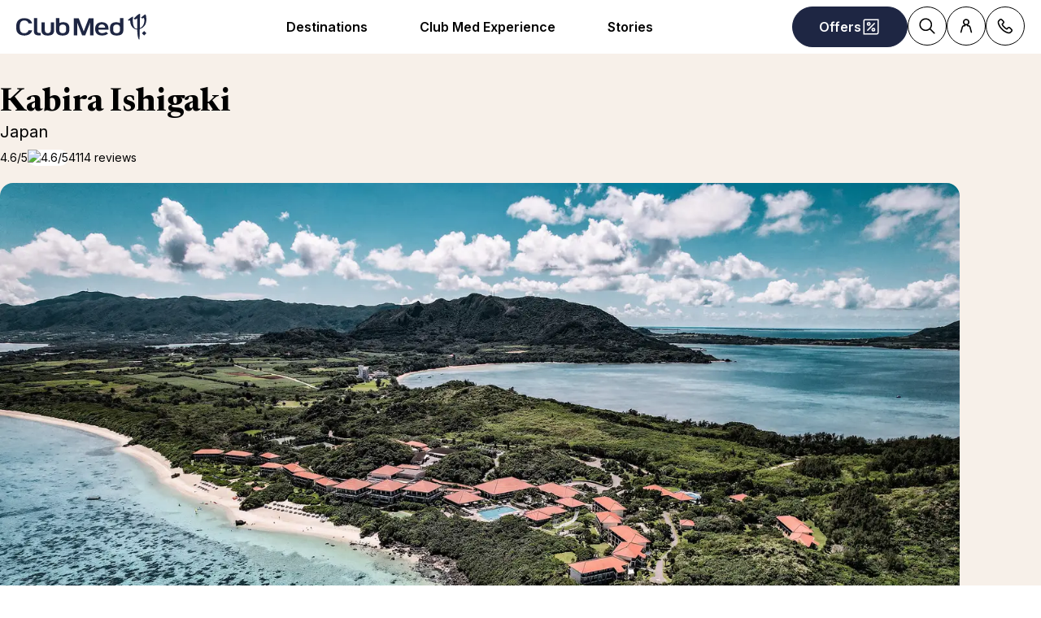

--- FILE ---
content_type: text/html; charset=utf-8
request_url: https://www.clubmed.com.sg/r/kabira-ishigaki/y
body_size: 135988
content:
<!DOCTYPE html><html dir="ltr" lang="en-SG"><head><meta charSet="utf-8"/><meta name="viewport" content="width=device-width, initial-scale=1"/><link rel="preload" href="https://static.tacdn.com/img2/ratings/traveler/ss4.5.svg" as="image"/><link rel="preload" href="https://static.tacdn.com/img2/ratings/traveler/ss4.0.svg" as="image"/><link rel="preload" href="https://www.tripadvisor.com.sg/img/cdsi/img2/ratings/traveler/s5.0-24206-5.svg" as="image"/><link rel="stylesheet" href="/assets/_next/static/css/4daf1d97094ce8d2.css" data-precedence="next"/><link rel="stylesheet" href="/assets/_next/static/css/06ef226ac521a10b.css" data-precedence="next"/><link rel="stylesheet" href="/assets/_next/static/css/af0752adf3c25b58.css" data-precedence="next"/><link rel="stylesheet" href="/assets/_next/static/css/de35afed97609efe.css" data-precedence="next"/><link rel="preload" as="script" fetchPriority="low" href="/assets/_next/static/chunks/webpack-b1f3b037e706d044.js"/><script src="/assets/_next/static/chunks/87c73c54-4950fa923201ef88.js" async=""></script><script src="/assets/_next/static/chunks/1968-50fe70cf7ba9e175.js" async=""></script><script src="/assets/_next/static/chunks/main-app-0ec40ed5af72647c.js" async=""></script><script src="/assets/_next/static/chunks/app/global-error-929fe57cf9c295e0.js" async=""></script><script src="/assets/_next/static/chunks/1637-d8f5be6e89b85b2d.js" async=""></script><script src="/assets/_next/static/chunks/7679-20ccbb29cdd2c7b0.js" async=""></script><script src="/assets/_next/static/chunks/5021-c679618502916d01.js" async=""></script><script src="/assets/_next/static/chunks/9550-27621c64824bc2ac.js" async=""></script><script src="/assets/_next/static/chunks/6699-b87defcec376c04f.js" async=""></script><script src="/assets/_next/static/chunks/1091-8c3e75a69a57f0ce.js" async=""></script><script src="/assets/_next/static/chunks/2280-1e447ff659ae64ae.js" async=""></script><script src="/assets/_next/static/chunks/5898-7c39160e727cf5b1.js" async=""></script><script src="/assets/_next/static/chunks/9762-b9ff5c679ad2390d.js" async=""></script><script src="/assets/_next/static/chunks/9284-950aba9aed019c5c.js" async=""></script><script src="/assets/_next/static/chunks/6665-8930fa664df2aa9a.js" async=""></script><script src="/assets/_next/static/chunks/3137-3b56745568146665.js" async=""></script><script src="/assets/_next/static/chunks/2935-5d08c71cb404b5cd.js" async=""></script><script src="/assets/_next/static/chunks/9188-b464b8c508f79006.js" async=""></script><script src="/assets/_next/static/chunks/994-d3720cf05128d08d.js" async=""></script><script src="/assets/_next/static/chunks/291-1cfc8002f7709369.js" async=""></script><script src="/assets/_next/static/chunks/3845-70d33a5362587bf3.js" async=""></script><script src="/assets/_next/static/chunks/3876-d464fb4a6931ba67.js" async=""></script><script src="/assets/_next/static/chunks/2629-a4069f9886bc1f5b.js" async=""></script><script src="/assets/_next/static/chunks/app/%5Blang%5D/r/%5Bname%5D/%5Bseason%5D/page-0271e7fad38bd94e.js" async=""></script><script src="/assets/_next/static/chunks/5842-c0193eeb70c7fc3e.js" async=""></script><script src="/assets/_next/static/chunks/app/layout-357a78c8ee34e445.js" async=""></script><script src="/assets/_next/static/chunks/708-0731ef982dd65085.js" async=""></script><script src="/assets/_next/static/chunks/8209-5feeeda863b1604e.js" async=""></script><script src="/assets/_next/static/chunks/9006-16dc2a8d181d6c79.js" async=""></script><script src="/assets/_next/static/chunks/4536-cc8e8ce3256db296.js" async=""></script><script src="/assets/_next/static/chunks/2075-577f90e63ec45fe2.js" async=""></script><script src="/assets/_next/static/chunks/app/%5Blang%5D/page-aa142a10ec611f2e.js" async=""></script><script src="/assets/_next/static/chunks/app/error-a37985d68a20063a.js" async=""></script><link rel="preload" href="https://fonts.googleapis.com/css2?family=Inter:wght@400;600&amp;family=Newsreader:opsz,wght@6..72,700&amp;display=swap" as="style"/><link rel="preload" href="/__ENV.js" as="script"/><link rel="preload" as="image" imageSrcSet="https://production.media.dcx.clubmed/?url=https%3A%2F%2Fassets.dream.clubmed%2Fpm_7531_394_394360-ficq69sk1o-swhr.jpg&amp;format=webp&amp;width=300&amp;height=300&amp;quality=70 300w, https://production.media.dcx.clubmed/?url=https%3A%2F%2Fassets.dream.clubmed%2Fpm_7531_394_394360-ficq69sk1o-swhr.jpg&amp;format=webp&amp;width=600&amp;height=600&amp;quality=70 600w, https://production.media.dcx.clubmed/?url=https%3A%2F%2Fassets.dream.clubmed%2Fpm_7531_394_394360-ficq69sk1o-swhr.jpg&amp;format=webp&amp;width=900&amp;height=900&amp;quality=85 900w"/><link rel="preconnect" href="https://fonts.googleapis.com"/><link rel="preconnect" href="https://fonts.gstatic.com" crossorigin="anonymous"/><link rel="preconnect" href="https://production.media.dcx.clubmed/"/><link rel="icon" href="/favicon-dark.ico" media="(prefers-color-scheme: dark)"/><link rel="icon" href="/favicon-light.ico" media="(prefers-color-scheme: light)"/><title>Kabira Ishigaki | All-inclusive Resorts in Japan</title><meta name="description" content="Club Med Kabira resort on Okinawa&#x27;s Ishigaki island brings world-class snorkeling and diving opportunities. Discover our packages now!"/><meta name="robots" content="max-image-preview:standard, max-snippet:-1, max-video-preview:-1"/><link rel="alternate" hrefLang="de-CH" href="https://www.clubmed.ch/r/kabira-ishigaki/y?locale=de-CH"/><link rel="alternate" hrefLang="de-DE" href="https://www.clubmed.de/r/kabira-ishigaki/y"/><link rel="alternate" hrefLang="en-AU" href="https://www.clubmed.com.au/r/kabira-ishigaki/y"/><link rel="alternate" hrefLang="en-CA" href="https://www.clubmed.ca/r/kabira-ishigaki/y"/><link rel="alternate" hrefLang="en-CH" href="https://www.clubmed.ch/r/kabira-ishigaki/y?locale=en-CH"/><link rel="alternate" hrefLang="en-CN" href="https://www.clubmed.com.cn/r/kabira-ishigaki/y?locale=en-CN"/><link rel="alternate" hrefLang="en-DK" href="https://www.clubmed.dk/r/kabira-ishigaki/y"/><link rel="alternate" hrefLang="en-GB" href="https://www.clubmed.co.uk/r/kabira-ishigaki/y"/><link rel="alternate" hrefLang="x-default" href="https://www.clubmed.co.uk/r/kabira-ishigaki/y"/><link rel="alternate" hrefLang="en-HK" href="https://www.clubmed.com.hk/r/kabira-ishigaki/y"/><link rel="alternate" hrefLang="en-ID" href="https://www.clubmed.co.id/r/kabira-ishigaki/y"/><link rel="alternate" hrefLang="en-IE" href="https://www.clubmed.ie/r/kabira-ishigaki/y"/><link rel="alternate" hrefLang="en-IL" href="https://www.clubmed.co.il/r/kabira-ishigaki/y?locale=en-IL"/><link rel="alternate" hrefLang="en-IN" href="https://www.clubmed.asia/r/kabira-ishigaki/y"/><link rel="alternate" hrefLang="en-JP" href="https://www.clubmed.co.jp/r/kabira-ishigaki/y?locale=en-JP"/><link rel="alternate" hrefLang="en-MY" href="https://www.clubmed.com.my/r/kabira-ishigaki/y"/><link rel="alternate" hrefLang="en-NZ" href="https://www.clubmed.co.nz/r/kabira-ishigaki/y"/><link rel="alternate" hrefLang="en-SG" href="https://www.clubmed.com.sg/r/kabira-ishigaki/y"/><link rel="alternate" hrefLang="en-TH" href="https://www.clubmed.co.th/r/kabira-ishigaki/y"/><link rel="alternate" hrefLang="en-ZA" href="https://www.clubmed.co.za/r/kabira-ishigaki/y"/><link rel="alternate" hrefLang="es-AR" href="https://www.clubmed.com.ar/r/kabira-ishigaki/y"/><link rel="alternate" hrefLang="es-CL" href="https://www.clubmed.cl/r/kabira-ishigaki/y"/><link rel="alternate" hrefLang="es-DO" href="https://www.clubmed.do/r/kabira-ishigaki/y"/><link rel="alternate" hrefLang="es-ES" href="https://www.clubmed.es/r/kabira-ishigaki/y"/><link rel="alternate" hrefLang="es-MX" href="https://www.clubmed.com.mx/r/kabira-ishigaki/y"/><link rel="alternate" hrefLang="es-PA" href="https://www.clubmed.lat/r/kabira-ishigaki/y"/><link rel="alternate" hrefLang="es-PE" href="https://www.club-med.pe/r/kabira-ishigaki/y"/><link rel="alternate" hrefLang="es-UY" href="https://www.clubmed.uy/r/kabira-ishigaki/y"/><link rel="alternate" hrefLang="fr-BE" href="https://www.clubmed.be/r/kabira-ishigaki/y"/><link rel="alternate" hrefLang="fr-CA" href="https://www.clubmed.ca/r/kabira-ishigaki/y?locale=fr-CA"/><link rel="alternate" hrefLang="fr-CH" href="https://www.clubmed.ch/r/kabira-ishigaki/y"/><link rel="alternate" hrefLang="fr-FR" href="https://www.clubmed.fr/r/kabira-ishigaki/y"/><link rel="alternate" hrefLang="he-IL" href="https://www.clubmed.co.il/r/kabira-ishigaki/y"/><link rel="alternate" hrefLang="it-IT" href="https://www.clubmed.it/r/kabira-ishigaki/y"/><link rel="alternate" hrefLang="nl-NL" href="https://www.clubmed.nl/r/kabira-beach/y"/><link rel="alternate" hrefLang="pt-BR" href="https://www.clubmed.com.br/r/praia-kabira/y"/><link rel="alternate" hrefLang="pt-PT" href="https://www.clubmed.pt/r/kabira-beach/y"/><link rel="alternate" hrefLang="ru-RU" href="https://www.clubmed.ru/r/kabira-beach/y"/><link rel="alternate" hrefLang="sv-SE" href="https://www.clubmed.se/r/kabira-ishigaki/y"/><link rel="alternate" hrefLang="th-TH" href="https://www.clubmed.co.th/r/kabira-ishigaki/y?locale=th-TH"/><link rel="alternate" hrefLang="tr-TR" href="https://www.clubmed.com.tr/r/kabira-ishigaki/y"/><link rel="alternate" hrefLang="uk-UA" href="https://www.clubmed.ua/r/kabira-beach/y"/><link rel="canonical" href="https://www.clubmed.com.sg/r/kabira-ishigaki/y"/><meta property="og:title" content="Kabira Ishigaki | All-inclusive Resorts in Japan"/><meta property="og:description" content="Club Med Kabira resort on Okinawa&#x27;s Ishigaki island brings world-class snorkeling and diving opportunities. Discover our packages now!"/><meta property="og:locale" content="en_SG"/><meta property="og:site_name" content="Club Med"/><meta property="og:type" content="website"/><meta property="og:url" content="https://www.clubmed.com.sg/r/kabira-ishigaki/y"/><meta property="og:image" content="https://assets.dream.clubmed/pm_7531_363_363181-du9jnoepkc-swhr.jpg"/><meta property="og:image:alt" content=""/><meta property="og:image:height" content="900"/><meta property="og:image:width" content="900"/><meta name="twitter:card" content="summary_large_image"/><meta name="twitter:title" content="Kabira Ishigaki | All-inclusive Resorts in Japan"/><meta name="twitter:description" content="Club Med Kabira resort on Okinawa&#x27;s Ishigaki island brings world-class snorkeling and diving opportunities. Discover our packages now!"/><meta name="twitter:image" content="https://assets.dream.clubmed/pm_7531_363_363181-du9jnoepkc-swhr.jpg"/><meta name="twitter:image:alt" content=""/><link rel="stylesheet" href="https://fonts.googleapis.com/css2?family=Inter:wght@400;600&amp;family=Newsreader:opsz,wght@6..72,700&amp;display=swap"/><style>:root {
--font-family-sans: Inter;
--font-family-serif: Newsreader;
}</style><script src="/assets/_next/static/chunks/polyfills-42372ed130431b0a.js" noModule=""></script></head><body><div hidden=""><!--$--><!--/$--></div><script>(self.__next_s=self.__next_s||[]).push(["/__ENV.js",{}])</script><noscript><iframe title="gtmIframe" src="https://www.googletagmanager.com/ns.html?id=GTM-K4T9XZJP" height="0" width="0" style="display:none;visibility:hidden"></iframe></noscript><noscript><iframe title="gtmIframe" src="https://www.clubmed.com.sg/metrics/ns.html?id=GTM-N83KGJBT" height="0" width="0" style="display:none;visibility:hidden"></iframe></noscript><div class="relative isolate z-5 sr-only !fixed flex focus-within:not-sr-only" id="skip-links"></div><div class="isolate"><div data-rht-toaster="" style="position:fixed;z-index:9999;top:16px;left:16px;right:16px;bottom:16px;pointer-events:none;inset:0;isolation:isolate"></div><header __typename="Header" id="header" class="flex items-center justify-between gap-x-8 overflow-x-clip bg-white p-8 ps-20 lg:px-20 relative isolate z-5" role="banner"><a href="/" data-tracking="{&quot;event&quot;:&quot;click_header&quot;,&quot;event_click&quot;:{&quot;detail_click&quot;:&quot;main_logo&quot;}}" class="w-120 md:w-160"><span class="sr-only">Club Med Luxury All Inclusive Resorts &amp; Holiday Packages</span><span aria-hidden="true" class="inline-block w-16 shrink-0 align-middle text-inherit text-ultramarine" data-testid="icon-ClubMed" style="aspect-ratio:5;width:100%"><svg style="rotate:0deg" viewBox="0 0 120 24"><use xlink:href="/assets/_next/static/icons/7a89086e684b49d7240c534d4d77fb43/ClubMed.svg#ClubMed"></use></svg></span></a><nav class="hidden items-center gap-x-12 px-8 lg:flex" role="navigation"><div><a aria-controls="_R_36sdbH1_" aria-haspopup="true" href="/d" id="_R_36sdb_" class="flex button button-outline button-black button-pill button-medium !border-0 cursor-pointer" data-name="ButtonAnchor">Destinations</a><div class="absolute inset-x-0 top-full bg-white px-20 py-40 hidden"><div aria-labelledby="_R_36sdb_" class="mb-24 flex columns-5 justify-center gap-x-40" data-testid="menu" id="_R_36sdbH1_"><div class="break-inside-avoid-column space-y-32 text-b3"><div><p aria-level="2" role="heading"><a class="block font-bold" data-testid="menuitem" href="/d">Popular resorts</a></p><ul class="mt-20 space-y-8"><li><a data-testid="menuitem" href="/r/kani/y">Kani, Maldives</a></li><li><a data-testid="menuitem" href="/r/kiroro-grand/w">Kiroro Grand, Hokkaido</a></li><li><a data-testid="menuitem" href="/r/phuket/y">Phuket, Thailand</a></li><li><a data-testid="menuitem" href="/r/cherating-beach/y">Cherating, Malaysia</a></li><li><a data-testid="menuitem" href="/r/bali/y">Bali, Indonesia</a></li><li><a data-testid="menuitem" href="/r/bintan-island/y">Bintan Island</a></li><li><a data-testid="menuitem" href="/r/tomamu-hokkaido/w">Tomamu, Hokkaido</a></li><li><a data-testid="menuitem" href="/r/sahoro-hokkaido/w">Sahoro, Hokkaido</a></li><li><a data-testid="menuitem" href="/r/the-finolhu-villas/y">Finolhu Villas, Maldives</a></li></ul></div></div><div class="break-inside-avoid-column space-y-32 text-b3"><div><p aria-level="2" role="heading"><a class="block font-bold" data-testid="menuitem" href="/d/asia">Beach &amp; Sun in Asia</a></p><ul class="mt-20 space-y-8"><li><a data-testid="menuitem" href="/d/asia/indonesia">Indonesia</a></li><li><a data-testid="menuitem" href="/d/asia/thailand">Thailand</a></li><li><a data-testid="menuitem" href="/d/asia/malaysia">Malaysia</a></li><li><a data-testid="menuitem" href="/d/asia/japan">Japan</a></li><li><a data-testid="menuitem" href="/d/asia/china">China</a></li></ul></div><div><p aria-level="2" role="heading"><a class="block font-bold" data-testid="menuitem" href="/d/indian-ocean">Indian Ocean</a></p><ul class="mt-20 space-y-8"><li><a data-testid="menuitem" href="/d/indian-ocean/maldives">Maldives</a></li><li><a data-testid="menuitem" href="/d/indian-ocean/mauritius">Mauritius</a></li><li><a data-testid="menuitem" href="/d/indian-ocean/seychelles">Seychelles</a></li></ul></div></div><div class="break-inside-avoid-column space-y-32 text-b3"><div><p aria-level="2" role="heading"><a class="block font-bold" data-testid="menuitem" href="/d/asian-mountains">Ski &amp; Snow in Asia</a></p><ul class="mt-20 space-y-8"><li><a data-testid="menuitem" href="/d/asian-mountains/japan">Hokkaido, Japan</a></li><li><a data-testid="menuitem" href="/d/asian-mountains/china">China</a></li></ul></div><div><p aria-level="2" role="heading"><a class="block font-bold" data-testid="menuitem" href="/d/the-european-alps">Snow &amp; Ski in European Alps</a></p><ul class="mt-20 space-y-8"><li><a data-testid="menuitem" href="/d/the-european-alps/france">France</a></li><li><a data-testid="menuitem" href="/d/the-european-alps/switzerland">Switzerland</a></li><li><a data-testid="menuitem" href="/d/the-european-alps/italy">Italy</a></li></ul></div></div><div class="break-inside-avoid-column space-y-32 text-b3"><div><p aria-level="2" role="heading"><a class="block font-bold" data-testid="menuitem" href="/d/europe-africa">Europe &amp; Africa</a></p><ul class="mt-20 space-y-8"><li><a data-testid="menuitem" href="/d/europe-africa/france">France</a></li><li><a data-testid="menuitem" href="/d/europe-africa/greece">Greece</a></li><li><a data-testid="menuitem" href="/d/europe-africa/spain">Spain</a></li><li><a data-testid="menuitem" href="/d/europe-africa/south-africa">South Africa</a></li><li><a data-testid="menuitem" href="/d/europe-africa/italy">Italy</a></li><li><a data-testid="menuitem" href="/d/europe-africa/portugal">Portugal</a></li><li><a data-testid="menuitem" href="/d/europe-africa/turkey">Turkey</a></li><li><a data-testid="menuitem" href="/d/europe-africa/morocco">Morocco</a></li><li><a data-testid="menuitem" href="/d/europe-africa/senegal">Senegal</a></li><li><a data-testid="menuitem" href="/d/europe-africa/tunisia">Tunisia</a></li></ul></div><div><p aria-level="2" role="heading"><a class="block font-bold" data-testid="menuitem" href="/d/the-americas">The Americas</a></p><ul class="mt-20 space-y-8"><li><a data-testid="menuitem" href="/d/the-americas/mexico">Mexico</a></li><li><a data-testid="menuitem" href="/d/the-americas/brazil">Brazil</a></li><li><a data-testid="menuitem" href="/d/the-americas/the-caribbean">The Caribbean</a></li><li><a data-testid="menuitem" href="/r/quebec-charlevoix/w">Canada</a></li></ul></div></div><div class="break-inside-avoid-column space-y-32 text-b3"><div><p aria-level="2" role="heading"><a class="block font-bold" data-testid="menuitem" href="/l/club-med-exclusive-collection">Exclusive Collection Resorts</a></p><ul class="mt-20 space-y-8"><li><a data-testid="menuitem" href="/r/the-finolhu-villas/y">Finolhu Villas, Maldives</a></li><li><a data-testid="menuitem" href="/r/the-albion-villas/y">Albion Villas, Mauritius</a></li><li><a data-testid="menuitem" href="/r/seychelles/y">Seychelles</a></li><li><a data-testid="menuitem" href="/r/cefalu/y">Cefalu</a></li><li><a data-testid="menuitem" href="/r/the-valmorel-chalet-apartments/w">Valmorel Chalet-Apartments</a></li><li><a data-testid="menuitem" href="/r/kiroro-peak/w">Kiroro Peak, Hokkaido</a></li></ul></div><div><p aria-level="2" role="heading"><a class="block font-bold" data-testid="menuitem" href="/l/cruise">Cruise</a></p><ul class="mt-20 space-y-8"><li><a data-testid="menuitem" href="/l/cruise">Club Med 2</a></li></ul></div><div><p aria-level="2" role="heading"><a class="block font-bold" data-testid="menuitem" href="/d">More Destinations</a></p><ul class="mt-20 space-y-8"><li><a data-testid="menuitem" href="/d">Other All-inclusive Resorts</a></li></ul></div></div></div><a href="/o/latest-offers" target="_self" class="bg-black text-white before:absolute before:inset-0 before:bg-black/40 before:-z-1 group relative isolate flex aspect-horizontal flex-col items-center gap-y-8 overflow-hidden rounded-16 bg-cover bg-center px-28 py-32 text-center mx-auto max-w-360" data-name="PushAnimation" style="background-image:url(https://production.media.dcx.clubmed/?url=https%3A%2F%2Fassets.dream.clubmed%2Fpm_7531_718_718032-4ulbla5id4-swhr.jpg&amp;format=webp&amp;width=720&amp;height=456&amp;quality=50)"><p class="font-serif text-h3">Plan your next Winter Escape</p><p class="text-b3">Offer valid for stays between November 2025 and May 2026.</p><span class="flex button button-solid button-white button-pill button-medium mt-auto" data-name="FakeButton">Plan now</span></a></div></div><div><a aria-controls="_R_56sdbH1_" aria-haspopup="true" href="/l/hub-discover" id="_R_56sdb_" class="flex button button-outline button-black button-pill button-medium !border-0 cursor-pointer" data-name="ButtonAnchor">Club Med Experience</a><div class="absolute inset-x-0 top-full bg-white px-20 py-40 hidden"><div aria-labelledby="_R_56sdb_" class="mb-24 flex columns-5 justify-center gap-x-40" data-testid="menu" id="_R_56sdbH1_"><div class="break-inside-avoid-column space-y-32 text-b3"><div><p aria-level="2" role="heading"><a class="block font-bold" data-testid="menuitem">Club Med History</a></p><ul class="mt-20 space-y-8"><li><a data-testid="menuitem" href="/l/brand-heritage">Celebrating 75 Years</a></li></ul></div><div><p aria-level="2" role="heading"><a class="block font-bold" data-testid="menuitem" href="/l/all-inclusive">What&#x27;s Included In Your Stay</a></p><ul class="mt-20 space-y-8"><li><a data-testid="menuitem" href="/l/all-inclusive">What&#x27;s Included In Your Stay</a></li></ul></div><div><p aria-level="2" role="heading"><a class="block font-bold" data-testid="menuitem" href="/l/sustainability">Responsible Tourism</a></p><ul class="mt-20 space-y-8"><li><a data-testid="menuitem" href="/l/sustainability">Responsible Tourism</a></li><li><a data-testid="menuitem" href="/l/climatefriendlytravel">Sustainable Travel Tips</a></li></ul></div><div><p aria-level="2" role="heading"><a class="block font-bold" data-testid="menuitem" href="/me/l/meetings-and-events">Meetings &amp; Events</a></p><ul class="mt-20 space-y-8"><li><a data-testid="menuitem" href="/me/l/meetings-and-events">Meetings &amp; Events</a></li></ul></div></div><div class="break-inside-avoid-column space-y-32 text-b3"><div><p aria-level="2" role="heading"><a class="block font-bold" data-testid="menuitem" href="/l/ideal-for-families">Family Holidays</a></p><ul class="mt-20 space-y-8"><li><a data-testid="menuitem" href="/l/kids">Kids Holiday Deals &amp; Childcare</a></li><li><a data-testid="menuitem" href="/l/ideal-for-families">Family Facilities</a></li><li><a data-testid="menuitem" href="/l/mini-club-med-plus">Mini Club Med+</a></li></ul></div><div><p aria-level="2" role="heading"><a class="block font-bold" data-testid="menuitem" href="/l/romantic-getaways-for-couples">Couple Holidays</a></p><ul class="mt-20 space-y-8"><li><a data-testid="menuitem" href="/l/romantic-getaways-for-couples">Romantic Getaways</a></li></ul></div></div><div class="break-inside-avoid-column space-y-32 text-b3"><div><p aria-level="2" role="heading"><a class="block font-bold" data-testid="menuitem" href="/l/in-our-resorts">Beach &amp; Sun Holidays</a></p><ul class="mt-20 space-y-8"><li><a data-testid="menuitem" href="/l/in-our-resorts">All-inclusive Beach &amp; Sun Holidays</a></li><li><a data-testid="menuitem" href="/l/sports">Beach &amp; Sun Activities</a></li></ul></div><div><p aria-level="2" role="heading"><a class="block font-bold" data-testid="menuitem" href="/l/all-inclusive-snow-vacations">Snow &amp; Ski Holidays</a></p><ul class="mt-20 space-y-8"><li><a data-testid="menuitem" href="/l/all-inclusive-snow-vacations">All-inclusive Snow &amp; Ski Holidays</a></li><li><a data-testid="menuitem" href="/l/sports">Snow &amp; Ski Activities​</a></li><li><a data-testid="menuitem" href="/l/hokkaido-ski">Ski Holiday in Hokkaido</a></li><li><a data-testid="menuitem" href="/l/ski-holidays/ski-hub">Snow Guide</a></li></ul></div></div><div class="break-inside-avoid-column space-y-32 text-b3"><div><p aria-level="2" role="heading"><a class="block font-bold" data-testid="menuitem" href="/l/club-med-exclusive-collection">Exclusive Collection</a></p><ul class="mt-20 space-y-8"><li><a data-testid="menuitem" href="/l/exclusive-collection-resorts">Exclusive Collection Resorts</a></li><li><a data-testid="menuitem" href="/l/exclusive-collection-spaces">Exclusive Collection Spaces</a></li><li><a data-testid="menuitem" href="/l/villas-chalets">Villas &amp; Chalets</a></li><li><a data-testid="menuitem" href="/l/cruise">Club Med 2, Cruise</a></li></ul></div></div><div class="break-inside-avoid-column space-y-32 text-b3"></div></div><a href="/o/latest-offers" target="_self" class="bg-black text-white before:absolute before:inset-0 before:bg-black/40 before:-z-1 group relative isolate flex aspect-horizontal flex-col items-center gap-y-8 overflow-hidden rounded-16 bg-cover bg-center px-28 py-32 text-center mx-auto max-w-360" data-name="PushAnimation" style="background-image:url(https://production.media.dcx.clubmed/?url=https%3A%2F%2Fassets.dream.clubmed%2Fpm_7531_608_608640-7woqjmtyme-swhr.jpg&amp;format=webp&amp;width=720&amp;height=456&amp;quality=50)"><p class="font-serif text-h3">Upcoming School Holidays</p><p class="text-b3">Book our last availabilities</p><span class="flex button button-solid button-white button-pill button-medium mt-auto" data-name="FakeButton">Plan now</span></a></div></div><div><a aria-controls="_R_76sdbH1_" aria-haspopup="true" href="#" id="_R_76sdb_" class="flex button button-outline button-black button-pill button-medium !border-0 cursor-default" data-name="ButtonAnchor">Stories</a><div class="absolute inset-x-0 top-full bg-white px-20 py-40 hidden"><div aria-labelledby="_R_76sdb_" class="mb-24 flex columns-5 justify-center gap-x-40" data-testid="menu" id="_R_76sdbH1_"><div class="break-inside-avoid-column space-y-32 text-b3"><div><p aria-level="2" role="heading"><a class="block font-bold" data-testid="menuitem" href="/l/award-winning-resorts">Awards &amp; Reviews</a></p><ul class="mt-20 space-y-8"><li><a data-testid="menuitem" href="/l/award-winning-resorts">Awards &amp; Reviews</a></li></ul></div></div><div class="break-inside-avoid-column space-y-32 text-b3"><div><p aria-level="2" role="heading"><a class="block font-bold" data-testid="menuitem" href="/l/blog">Blog</a></p><ul class="mt-20 space-y-8"><li><a data-testid="menuitem" href="/l/blog">Travel tips and inspirations</a></li><li><a data-testid="menuitem" href="/l/blog/book-your-winter-ski-holiday-early">5 reasons to book your winter ski holiday early</a></li><li><a data-testid="menuitem" href="/l/christmas-holidays">Christmas and New Year’s Eve festivities</a></li></ul></div></div><div class="break-inside-avoid-column space-y-32 text-b3"><div><p aria-level="2" role="heading"><a class="block font-bold" data-testid="menuitem" href="/">What&#x27;s New</a></p><ul class="mt-20 space-y-8"><li><a data-testid="menuitem" href="/l/ride-in-the-city">Surf Up Waves and Snow Thrills at TRIFECTA</a></li><li><a data-testid="menuitem" href="/l/clubmed-x-trifecta">Club Med Snow Academy by Trifecta​</a></li><li><a data-testid="menuitem" href="/l/club-med-prime-padel">The Singapore Tournament: Club Med Prime Open​</a></li></ul></div></div><div class="break-inside-avoid-column space-y-32 text-b3"><div><p aria-level="2" role="heading"><a class="block font-bold" data-testid="menuitem" href="/newsletter/s">Newsletter</a></p><ul class="mt-20 space-y-8"><li><a data-testid="menuitem" href="/newsletter/s">Sign up to our newsletter</a></li></ul></div></div></div></div></div></nav><div class="flex gap-x-8"><div class="relative inline-block"><a href="/o" class="flex button button-solid button-ultramarine button-circle button-medium md:button-pill" data-name="ButtonAnchor"><span class="sr-only md:not-sr-only">Offers</span><span aria-hidden="true" class="inline-block w-16 shrink-0 align-middle text-inherit" data-testid="icon-SpecialOffersPercent" style="aspect-ratio:1;width:24px"><svg style="rotate:0deg" viewBox="0 0 30 30"><use xlink:href="/assets/_next/static/icons/e211b987e9475dde61c1d162e7b5d1f5/SpecialOffersPercent.svg#SpecialOffersPercent"></use></svg></span></a></div><a href="/s" class="flex button button-outline button-black button-circle button-medium hidden lg:flex" data-name="ButtonAnchor"><span class="sr-only">Search</span><span aria-hidden="true" class="inline-block w-16 shrink-0 align-middle text-inherit" data-testid="icon-Search" style="aspect-ratio:1;width:24px"><svg style="rotate:0deg" viewBox="0 0 30 30"><use xlink:href="/assets/_next/static/icons/87aba045b26292add05db1238f709b4c/Search.svg#Search"></use></svg></span></a><div><button type="button" aria-label="Account" class="flex button button-outline button-black button-circle button-medium" data-name="Button"><span aria-hidden="true" class="inline-block w-16 shrink-0 align-middle text-inherit" data-testid="icon-PeopleSingle" style="aspect-ratio:1;width:24px"><svg style="rotate:0deg" viewBox="0 0 30 30"><use xlink:href="/assets/_next/static/icons/316e5cba044bb950c85c70ed3558d6d0/PeopleSingle.svg#PeopleSingle"></use></svg></span></button><div aria-hidden="true" class="fixed inset-x-0 bottom-0 top-[--main-mobile-top-offset] z-1 overflow-y-auto border border-lightGrey bg-white transition-transform/opacity duration-500 transition-discrete md:absolute md:inset-x-auto md:bottom-auto md:end-20 md:top-80 md:w-420 md:rounded-16 p-20 pointer-events-none -translate-x-full opacity-0" inert=""><div class="mb-12 font-serif text-h5" aria-level="4" role="heading">Let’s connect!</div><p class="mb-20 text-b4">Using your customer number or email address, log into your Customer Account to manage all your stays, confirm your travel options and additional services. Or access a specific trip with your booking number and name.</p><a href="https://accounts.clubmed.com/authorize?client_id=5633b99b-b908-4d59-8249-0ec73e734714&amp;redirect_uri=https%3A%2F%2Fwww.clubmed.fr%2F_graphql%2Fsignin-redirect&amp;response_type=code&amp;state=N4IgFg9gtgpg%2BgVwE4EsQC5wBcsAcDO6A9EQO7kB0AxgDYIBGsAJtdBfgOZEgA0ISMJigFUsiVBmx5CJcqWp1Gg1lHZcAhlSoQEAOyy8QuAQDcUO-OLSYwOAsTKVaDZirXcAvkA&amp;scope=openid+profile+email+clubmed&amp;locale=en-SG" class="flex button button-solid button-saffron button-pill button-medium mb-40 ms-auto w-fit" data-name="ButtonAnchor">Sign in</a><div class="text-b4 font-semibold"><p>New to Club Med?</p><a href="https://accounts.clubmed.com/createAccount?client_id=5633b99b-b908-4d59-8249-0ec73e734714&amp;redirect_uri=https%3A%2F%2Fwww.clubmed.fr%2F_graphql%2Fsignin-redirect&amp;response_type=code&amp;state=N4IgFg9gtgpg%2BgVwE4EsQC5wBcsAcDO6A9EQO7kB0AxgDYIBGsAJtdBfgOZEgA0ISMJigFUsiVBmx5CJcqWp1Gg1lHZcAhlSoQEAOyy8QuAQDcUO-OLSYwOAsTKVaDZirXcAvkA&amp;scope=openid+profile+email+clubmed&amp;locale=en-SG" class="link-container decoration-none cursor-pointer text-inherit" data-name="Link"><span class="link-underline">C</span><span class="hoverable link-underline transition-bg-size duration-1000">reate your account</span></a></div></div></div><div><button type="button" aria-label="Contact" class="flex button button-outline button-black button-circle button-medium" data-name="Button"><span aria-hidden="true" class="inline-block w-16 shrink-0 align-middle text-inherit" data-testid="icon-Phone" style="aspect-ratio:1;width:24px"><svg style="rotate:0deg" viewBox="0 0 30 30"><use xlink:href="/assets/_next/static/icons/043804a25b504677070f4df38856103b/Phone.svg#Phone"></use></svg></span></button><div aria-hidden="true" class="fixed inset-x-0 bottom-0 top-[--main-mobile-top-offset] z-1 overflow-y-auto border border-lightGrey bg-white transition-transform/opacity duration-500 transition-discrete md:absolute md:inset-x-auto md:bottom-auto md:end-20 md:top-80 md:w-420 md:rounded-16 p-20 pointer-events-none -translate-x-full opacity-0" inert=""><div class="mb-12 font-serif text-h5" aria-level="4" role="heading">Need advice?</div><p class="mb-8 text-b4 font-semibold">Please contact our dedicated Club Med Advisors</p><a class="mb-20 flex gap-12" data-name="contactCard" data-tracking="{&quot;event&quot;:&quot;click_header&quot;,&quot;event_click&quot;:{&quot;detail_click&quot;:&quot;click_to_call&quot;,&quot;url_redirect&quot;:&quot;tel:18002582633&quot;}}" href="tel:18002582633" rel="noreferrer" target="_self"><span class="inline-flex aspect-square shrink-0 items-center justify-center overflow-hidden rounded-full border size-48 bg-transparent border-black text-black" data-name="Chip"><span aria-hidden="true" class="inline-block w-16 shrink-0 align-middle text-inherit" data-testid="icon-Phone" style="aspect-ratio:1;width:24px"><svg style="rotate:0deg" viewBox="0 0 30 30"><use xlink:href="/assets/_next/static/icons/043804a25b504677070f4df38856103b/Phone.svg#Phone"></use></svg></span></span><div class="space-y-8 font-sans"><p class="text-b3 font-semibold underline">1800 258 2633</p><div class="text-b4 prose"><p>Calls charged at local rate<br>Monday to Saturday (including public holidays): 09:00 - 18:30<br>Closed on Sunday</p>
</div></div></a><a class="mb-20 flex gap-12" data-name="contactCard" data-tracking="{&quot;event&quot;:&quot;click_header&quot;,&quot;event_click&quot;:{&quot;detail_click&quot;:&quot;click_to_call&quot;,&quot;url_redirect&quot;:&quot;https://api.whatsapp.com/send?phone=6590130066&quot;}}" href="https://api.whatsapp.com/send?phone=6590130066" rel="noreferrer" target="_blank"><span class="inline-flex aspect-square shrink-0 items-center justify-center overflow-hidden rounded-full border size-48 bg-transparent border-black text-black" data-name="Chip"><span aria-hidden="true" class="inline-block w-16 shrink-0 align-middle text-inherit" data-testid="icon-WhatsApp" style="aspect-ratio:1;width:24px"><svg style="rotate:0deg" viewBox="0 0 30 30"><use xlink:href="/assets/_next/static/icons/a601e3fb47945574b2a6694c10574f21/WhatsApp.svg#WhatsApp"></use></svg></span></span><div class="space-y-8 font-sans"><p class="text-b3 font-semibold underline">Your Travel Advisor on WhatsApp</p><div class="text-b4 prose"><p>Monday to Saturday (including public holidays): 09:00 - 18:00. Closed on Sunday</p>
</div></div></a><a class="mb-20 flex gap-12" data-name="contactCard" data-tracking="{&quot;event&quot;:&quot;click_header&quot;,&quot;event_click&quot;:{&quot;detail_click&quot;:&quot;click_to_call&quot;,&quot;url_redirect&quot;:&quot;/faq&quot;}}" href="/faq" rel="noreferrer" target="_blank"><span class="inline-flex aspect-square shrink-0 items-center justify-center overflow-hidden rounded-full border size-48 bg-transparent border-black text-black" data-name="Chip"><span aria-hidden="true" class="inline-block w-16 shrink-0 align-middle text-inherit" data-testid="icon-Questions" style="aspect-ratio:1;width:24px"><svg style="rotate:0deg" viewBox="0 0 30 30"><use xlink:href="/assets/_next/static/icons/fb041e98e8968f77a8d8eebeed66fb2c/Questions.svg#Questions"></use></svg></span></span><div class="space-y-8 font-sans"><p class="text-b3 font-semibold underline">FAQ</p><div class="text-b4 prose"><p>Frequently Asked Questions</p>
</div></div></a></div></div><div><button type="button" aria-expanded="false" class="flex button button-outline button-black button-circle button-medium lg:hidden" data-name="Button"><span class="sr-only">Open menu</span><span aria-hidden="true" class="inline-block w-16 shrink-0 align-middle text-inherit" data-testid="icon-SearchIn" style="aspect-ratio:1;width:30px"><svg style="rotate:0deg" viewBox="0 0 30 30"><use xlink:href="/assets/_next/static/icons/182aff7a7414bec7aa111700bc03d33e/SearchIn.svg#SearchIn"></use></svg></span></button><div class="fixed inset-x-0 bottom-0 top-[--main-mobile-top-offset] isolate z-1 overflow-y-auto bg-white transition-transform/opacity duration-500 transition-discrete -translate-x-full opacity-0" data-name="mobile-menu"></div></div></div></header><main id="main" role="main" tabindex="-1"><section class="xl:mb-80" id="immersive" aria-labelledby="_S_2_"><div class="bg-lightSand"><div class="page-container-large relative isolate z-1 pt-20 text-black"><div class="relative pt-20"><h1 class="font-serif text-h3 lg:text-h2" id="_S_2_">Kabira Ishigaki<!-- --> <span class="block font-sans text-b3 font-normal lg:text-b2">Japan</span></h1><a data-tracking="{&quot;event&quot;:&quot;click_tripadvisor&quot;,&quot;event_click&quot;:{&quot;detail_click&quot;:&quot;overall_score&quot;}}" href="#testimonials" rel="noopener noreferrer" class="inline-flex items-center gap-x-8 mt-8 text-b4"><span class="text-b4">4.6/5</span><img class="rounded-16 bg-white" src="https://www.tripadvisor.com.sg/img/cdsi/img2/ratings/traveler/4.5-24206-5.svg" title="4.6/5" alt="4.6/5" decoding="async" draggable="false" loading="lazy"/><span class="truncate">4114 reviews</span></a></div></div></div><div class="bg-gradient-to-t from-white from-[2rem] to-[2rem] pt-20 md:from-[7rem] md:to-[7rem] to-lightSand"><div class="page-container-large relative isolate"><span aria-hidden="true" class="inline-block w-16 shrink-0 align-middle text-inherit absolute end-0 top-0 z-1 m-12 hidden md:block xl:my-6 text-white md:text-sand h-[106px] md:-translate-y-1/2 lg:-translate-y-1/3" data-testid="icon-Trident" style="aspect-ratio:1;width:auto"><svg style="rotate:0deg" viewBox="0 0 30 30"><use xlink:href="/assets/_next/static/icons/f6af12599ba206ab5372aff5f6e4432c/Trident.svg#Trident"></use></svg></span><div class="@container/triptych"><div class="grid grid-cols-1 gap-20 @lg/triptych:grid-cols-2 @3xl/triptych:grid-cols-[780fr_380fr] @3xl/triptych:grid-rows-[repeat(11,_1fr)]"><div class="relative @lg/triptych:col-start-1 @lg/triptych:col-end-3 @3xl/triptych:grid-area-[1_/_1_/_11_/_2]"><div><div style="inset-inline-start:0;top:0;transform-origin:top left;transform:scale(1, 1);pointer-events:auto;will-change:transform, opacity, inset, filter;opacity:1;position:relative;filter:blur(0px);z-index:0"><div class="relative" data-name="Clickable" role="button" tabindex="0"><article class="aspect-square group relative isolate overflow-hidden rounded-16 @lg/triptych:aspect-horizontal" data-name="Frame"><picture><source sizes="(min-width: 1440px) 800px, (min-width: 1220px) calc((2 / 3) * (100cqw - 320px)), (min-width: 1024px) calc((2 / 3) * (100cqw - 240px)), 100cqw" __typename="PictureSource" srcSet="https://production.media.dcx.clubmed/?url=https%3A%2F%2Fassets.dream.clubmed%2Fpm_7531_363_363181-du9jnoepkc-swhr.jpg&amp;format=webp&amp;width=366&amp;height=497&amp;quality=70 1x, https://production.media.dcx.clubmed/?url=https%3A%2F%2Fassets.dream.clubmed%2Fpm_7531_363_363181-du9jnoepkc-swhr.jpg&amp;format=webp&amp;width=732&amp;height=994&amp;quality=60 2x" media="(max-width: 600px)"/><source sizes="(min-width: 1440px) 800px, (min-width: 1220px) calc((2 / 3) * (100cqw - 320px)), (min-width: 1024px) calc((2 / 3) * (100cqw - 240px)), 100cqw" __typename="PictureSource" srcSet="https://production.media.dcx.clubmed/?url=https%3A%2F%2Fassets.dream.clubmed%2Fpm_7531_363_363181-du9jnoepkc-swhr.jpg&amp;format=webp&amp;width=384&amp;height=228&amp;quality=70 384w, https://production.media.dcx.clubmed/?url=https%3A%2F%2Fassets.dream.clubmed%2Fpm_7531_363_363181-du9jnoepkc-swhr.jpg&amp;format=webp&amp;width=768&amp;height=456&amp;quality=60 768w, https://production.media.dcx.clubmed/?url=https%3A%2F%2Fassets.dream.clubmed%2Fpm_7531_363_363181-du9jnoepkc-swhr.jpg&amp;format=webp&amp;width=740&amp;height=470&amp;quality=70 740w, https://production.media.dcx.clubmed/?url=https%3A%2F%2Fassets.dream.clubmed%2Fpm_7531_363_363181-du9jnoepkc-swhr.jpg&amp;format=webp&amp;width=1480&amp;height=940&amp;quality=60 1480w" media=""/><img __typename="ProductPicture" src="https://production.media.dcx.clubmed/?url=https%3A%2F%2Fassets.dream.clubmed%2Fpm_7531_363_363181-du9jnoepkc-swhr.jpg&amp;format=webp&amp;width=740&amp;height=470&amp;quality=70" class="h-full w-full object-cover" alt="" decoding="auto" loading="eager"/></picture></article><span class="flex button button-solid button-white button-pill button-medium absolute inset-x-0 bottom-0 m-20 mx-auto max-w-fit @lg/triptych:hidden" data-name="FakeButton">View all pictures</span></div></div></div></div><div class="relative hidden @lg/triptych:block @3xl/triptych:grid-area-[2_/_2_/_7_/_3]"><div><div style="inset-inline-start:0;top:0;transform-origin:top left;transform:scale(1, 1);pointer-events:auto;will-change:transform, opacity, inset, filter;opacity:1;position:relative;filter:blur(0px);z-index:0"><div data-name="Clickable" role="button" tabindex="0"><article class="aspect-horizontal group relative isolate overflow-hidden rounded-16" data-name="Frame"><picture><source sizes="380px" __typename="PictureSource" srcSet="https://production.media.dcx.clubmed/?url=https%3A%2F%2Fassets.dream.clubmed%2Fpm_7531_233_233275-a7v6436os0-swhr.jpg&amp;format=webp&amp;width=366&amp;height=497&amp;quality=70 1x, https://production.media.dcx.clubmed/?url=https%3A%2F%2Fassets.dream.clubmed%2Fpm_7531_233_233275-a7v6436os0-swhr.jpg&amp;format=webp&amp;width=732&amp;height=994&amp;quality=60 2x" media="(max-width: 600px)"/><source sizes="380px" __typename="PictureSource" srcSet="https://production.media.dcx.clubmed/?url=https%3A%2F%2Fassets.dream.clubmed%2Fpm_7531_233_233275-a7v6436os0-swhr.jpg&amp;format=webp&amp;width=384&amp;height=228&amp;quality=70 384w, https://production.media.dcx.clubmed/?url=https%3A%2F%2Fassets.dream.clubmed%2Fpm_7531_233_233275-a7v6436os0-swhr.jpg&amp;format=webp&amp;width=768&amp;height=456&amp;quality=60 768w, https://production.media.dcx.clubmed/?url=https%3A%2F%2Fassets.dream.clubmed%2Fpm_7531_233_233275-a7v6436os0-swhr.jpg&amp;format=webp&amp;width=740&amp;height=470&amp;quality=70 740w, https://production.media.dcx.clubmed/?url=https%3A%2F%2Fassets.dream.clubmed%2Fpm_7531_233_233275-a7v6436os0-swhr.jpg&amp;format=webp&amp;width=1480&amp;height=940&amp;quality=60 1480w" media=""/><img __typename="ProductPicture" src="https://production.media.dcx.clubmed/?url=https%3A%2F%2Fassets.dream.clubmed%2Fpm_7531_233_233275-a7v6436os0-swhr.jpg&amp;format=webp&amp;width=740&amp;height=470&amp;quality=70" class="h-full w-full object-cover" alt="" decoding="auto" loading="eager"/></picture></article></div></div></div></div><div class="relative hidden @lg/triptych:block @3xl/triptych:grid-area-[7_/_2_/_12_/_3]"><div><div style="inset-inline-start:0;top:0;transform-origin:top left;transform:scale(1, 1);pointer-events:auto;will-change:transform, opacity, inset, filter;opacity:1;position:relative;filter:blur(0px);z-index:0"><div class="relative" data-name="Clickable" role="button" tabindex="0"><article class="aspect-horizontal group relative isolate overflow-hidden rounded-16" data-name="Frame"><picture><source sizes="380px" __typename="PictureSource" srcSet="https://production.media.dcx.clubmed/?url=https%3A%2F%2Fassets.dream.clubmed%2Fpm_7531_498_498584-vjfyxamro7-swhr.jpg&amp;format=webp&amp;width=366&amp;height=497&amp;quality=70 1x, https://production.media.dcx.clubmed/?url=https%3A%2F%2Fassets.dream.clubmed%2Fpm_7531_498_498584-vjfyxamro7-swhr.jpg&amp;format=webp&amp;width=732&amp;height=994&amp;quality=60 2x" media="(max-width: 600px)"/><source sizes="380px" __typename="PictureSource" srcSet="https://production.media.dcx.clubmed/?url=https%3A%2F%2Fassets.dream.clubmed%2Fpm_7531_498_498584-vjfyxamro7-swhr.jpg&amp;format=webp&amp;width=384&amp;height=228&amp;quality=70 384w, https://production.media.dcx.clubmed/?url=https%3A%2F%2Fassets.dream.clubmed%2Fpm_7531_498_498584-vjfyxamro7-swhr.jpg&amp;format=webp&amp;width=768&amp;height=456&amp;quality=60 768w, https://production.media.dcx.clubmed/?url=https%3A%2F%2Fassets.dream.clubmed%2Fpm_7531_498_498584-vjfyxamro7-swhr.jpg&amp;format=webp&amp;width=740&amp;height=470&amp;quality=70 740w, https://production.media.dcx.clubmed/?url=https%3A%2F%2Fassets.dream.clubmed%2Fpm_7531_498_498584-vjfyxamro7-swhr.jpg&amp;format=webp&amp;width=1480&amp;height=940&amp;quality=60 1480w" media=""/><img __typename="ProductPicture" src="https://production.media.dcx.clubmed/?url=https%3A%2F%2Fassets.dream.clubmed%2Fpm_7531_498_498584-vjfyxamro7-swhr.jpg&amp;format=webp&amp;width=740&amp;height=470&amp;quality=70" class="h-full w-full object-cover" alt="" decoding="auto" loading="eager"/></picture></article><span class="flex button button-solid button-white button-pill button-medium absolute bottom-0 end-0 m-20" data-name="FakeButton">View all pictures</span></div></div></div></div><div class="relative hidden @3xl/triptych:block @3xl/triptych:grid-area-[11_/_1_/_12_/_2]"></div></div></div></div></div><div class="page-container-large mt-20 md:mt-0 md:hidden" id="sliderlauncher-portal"></div></section><section aria-label="Book your holiday | Insert details below" class="hidden md:block my-40 xl:mb-80"><h2 class="mb-20 px-20 text-center font-serif text-h3">Book your holiday | Insert details below</h2><div data-name="Sticky"><div class="w-full px-20 animate-slideDown [--tw-slideDown:-50%]"><button type="button" aria-hidden="true" aria-label="Close" class="fixed inset-0 cursor-default z-1 hidden" data-name="Backdrop" disabled="" tabindex="-1"></button><div class="mx-auto flex w-fit max-w-full flex-col rounded-32 border border-lightGrey bg-white p-20 xl:transition-border xl:duration-500 xl:ease-out xl:rounded-[3.55rem] xl:delay-300 xl:ease-in"><div class="z-3 flex flex-wrap items-center justify-center gap-x-24 gap-y-20 xl:flex-nowrap xl:justify-between"><div class="flex items-center gap-8"><div class="group/criteria relative isolate flex items-center justify-center rounded-pill border border-lightGrey bg-white text-b3 scroll-my-20"><span class="relative isolate block"><button type="button" data-tracking="{&quot;event&quot;:&quot;click_price_remote&quot;,&quot;event_click&quot;:{&quot;detail_click&quot;:&quot;criterias_when&quot;}}" data-cs-override-id="criteria_when" tabindex="0" class="p-12 text-middleGrey ps-32">Check-in / Check-out</button><button aria-hidden="true" class="absolute inset-y-0 end-20 my-auto box-content flex size-fit rounded-full border-0 transition-colors duration-100 hover:bg-lightGrey/25 hidden" type="button"><span class="sr-only">Reset</span><span aria-hidden="true" class="inline-block w-16 shrink-0 align-middle text-inherit" data-testid="icon-CrossDefault" style="aspect-ratio:1;width:1.5rem"><svg style="rotate:0deg" viewBox="0 0 30 30"><use xlink:href="/assets/_next/static/icons/a2d9e22b208693d3a90a36ee8e500b5a/CrossDefault.svg#CrossDefault"></use></svg></span></button></span><span class="h-16 w-1 transition-colors delay-300 bg-lightGrey"></span><span class="relative isolate block"><button type="button" data-tracking="{&quot;event&quot;:&quot;click_price_remote&quot;,&quot;event_click&quot;:{&quot;detail_click&quot;:&quot;criterias_who&quot;}}" data-cs-override-id="criteria_who" tabindex="0" class="p-12 text-middleGrey">Number of guests</button><button aria-hidden="true" class="absolute inset-y-0 end-20 my-auto box-content flex size-fit rounded-full border-0 transition-colors duration-100 hover:bg-lightGrey/25 hidden" type="button"><span class="sr-only">Reset</span><span aria-hidden="true" class="inline-block w-16 shrink-0 align-middle text-inherit" data-testid="icon-CrossDefault" style="aspect-ratio:1;width:1.5rem"><svg style="rotate:0deg" viewBox="0 0 30 30"><use xlink:href="/assets/_next/static/icons/a2d9e22b208693d3a90a36ee8e500b5a/CrossDefault.svg#CrossDefault"></use></svg></span></button></span><span class="h-16 w-1 transition-colors delay-300 bg-lightGrey"></span><span class="relative isolate block"><button type="button" data-tracking="{&quot;event&quot;:&quot;click_price_remote&quot;,&quot;event_click&quot;:{&quot;detail_click&quot;:&quot;criterias_transport&quot;}}" data-cs-override-id="criteria_transport" class="p-12 text-middleGrey pe-32">Transport</button><button aria-hidden="true" class="absolute inset-y-0 end-20 my-auto box-content flex size-fit rounded-full border-0 transition-colors duration-100 hover:bg-lightGrey/25 hidden" type="button"><span class="sr-only">Reset</span><span aria-hidden="true" class="inline-block w-16 shrink-0 align-middle text-inherit" data-testid="icon-CrossDefault" style="aspect-ratio:1;width:1.5rem"><svg style="rotate:0deg" viewBox="0 0 30 30"><use xlink:href="/assets/_next/static/icons/a2d9e22b208693d3a90a36ee8e500b5a/CrossDefault.svg#CrossDefault"></use></svg></span></button></span><div aria-hidden="true" aria-label="criteria-focus" class="pointer-events-none inset-y-0 left-0 isolate translate-x-0 rounded-pill outline outline-1 outline-black transition-all duration-300 group-[.relative]/criteria:absolute z-1" inert="" role="dialog" style="opacity:0;width:120px;--tw-translate-x:0px"><div class="pointer-events-auto absolute w-fit top-full mt-12"></div></div></div></div><button type="button" data-cs-override-id="validate_booking" data-tracking="{&quot;event&quot;:&quot;click_price_remote&quot;,&quot;event_click&quot;:{&quot;detail_click&quot;:&quot;check_availability_button&quot;,&quot;resort_code&quot;:&quot;KABC&quot;,&quot;resort_name&quot;:&quot;Kabira Ishigaki&quot;}}" class="flex button button-solid button-saffron button-pill button-medium group/booking-button flex-1" data-name="Button">Plan your vacations<span aria-hidden="true" class="inline-block w-16 shrink-0 align-middle rtl:-scale-x-100 text-inherit group-hover/booking-button:animate-wiggle group-hover/booking-button:[animation-iteration-count:5]" data-testid="icon-ArrowTail" style="aspect-ratio:1;width:24px"><svg style="rotate:0deg" viewBox="0 0 30 30"><use xlink:href="/assets/_next/static/icons/b3243c535e8dd2dbcfb3a4293768f512/ArrowTail.svg#ArrowTail"></use></svg></span></button></div><div class="relative transition-[margin] mt-0 delay-300 z-2" id="price-remote-content"></div></div></div></div><div class="invisible" role="presentation" style="height:0"></div></section><section role="region" class="page-container-small flex flex-col items-center gap-20 md:flex-row mb-40 xl:mb-80"><div class="w-140 shrink-0 md:w-220"><span aria-hidden="true" class="inline-block w-16 shrink-0 align-middle text-inherit" data-testid="icon-KABC_Outline" style="aspect-ratio:0.8385542168674699;width:100%"><svg style="rotate:0deg" viewBox="0 0 696 830"><use xlink:href="/assets/_next/static/icons/a8d2f415a1fbc78c725e7d01b5c7d5d5/KABC_Outline.svg#KABC_Outline"></use></svg></span></div><div class="space-y-20"><h2 class="page-section-title">Bringing Ishigaki to you</h2><div class="text-b3 overflow-clip transition-all duration-500" style="--height:0px"><div class="line-clamp-3 xl:line-clamp-4" id="_S_3_"><div class="text-b3 prose"><p>Experience the vibrant side of Ishigaki through Club Med. Situated on a protected marine park on the coast of Ishigaki Island, this pristine Okinawa travel destination has had one of the most diverse histories out of all the prefectures in Japan. Okinawans’ emphasis on mindful eating and active lifestyle has led them to a happy and healthy way of life; at Club Med, we tailor our offer to let you experience the unique Ishigaki lifestyle.</p>
<p>.<br>Discover stunning nature, where you can dive into crystal blue seas for endless activities like windsurfing, kayaking, paddling, or go scuba diving with majestic manta rays. Walk along fine sandy beaches, or cycle with a view on the island’s hilly mountain – the highest in Okinawa. Uncover the blended culture of this enriching locale with our daily curation of Okinawan specialties or traditional dance lessons. Embrace the pace of island life with our pop-up beach lounge where you can unwind to the sound of sanshin at sunset. Explore our natural haven and return home fresh and rejuvenated.</p>
</div></div></div></div></section><section id="reasonsToGo" class="page-container-large flex flex-col mb-40 xl:mb-80 page-section"><h2 class="page-section-title mb-20">The best reasons to go</h2><div class="flex flex-col md:gap-y-20 w-full max-w-780 self-center xl:max-w-980"><div class="grid grid-rows-1 overflow-hidden !overflow-visible"><div aria-hidden="false" class="relative col-start-1 row-start-1 transition-opacity duration-500 pointer-events-auto z-1 h-auto opacity-100" tabindex="0" role="tabpanel"><div class="relative isolate @container/ats"><div class="pt-[40%] @lg/ats:pt-0 @lg/ats:pb-[7.7%]"><div class="bg-saffron absolute aspect-square rounded-full start-1/2 top-0 w-[66%] -translate-x-[calc(50%_*_var(--xDirCoefficient))] @lg/ats:bottom-0 @lg/ats:start-0 @lg/ats:top-auto @lg/ats:w-[43%] @lg/ats:-translate-x-[calc(25%_*_var(--xDirCoefficient))] transition-all delay-500 duration-800 ease-out @lg/ats:delay-300 top-[55%] scale-105 @lg/ats:bottom-full @lg/ats:translate-y-full @lg/ats:scale-100"></div><span aria-hidden="true" class="inline-block w-16 shrink-0 align-middle text-white absolute z-2 start-1/2 top-0 mt-[11%] w-[42%] -translate-x-[calc(50%_*_var(--xDirCoefficient))] @lg/ats:bottom-0 @lg/ats:start-0 @lg/ats:top-auto @lg/ats:mb-[calc(7.7%_+_40px)] @lg/ats:ms-40 @lg/ats:w-[18.4%] @lg/ats:translate-x-0 transition-all delay-500 duration-1000 ease-out @lg/ats:delay-300 top-[55%] @lg/ats:bottom-full @lg/ats:m-0 @lg/ats:opacity-0" data-testid="icon-Trident" style="aspect-ratio:1"><svg style="rotate:0deg" viewBox="0 0 30 30"><use xlink:href="/assets/_next/static/icons/f6af12599ba206ab5372aff5f6e4432c/Trident.svg#Trident"></use></svg></span><div class="bg-pearl relative z-1 transition-transform delay-500 duration-800 ease-out @lg/ats:delay-300 scale-1/3 overflow-hidden rounded-16 @container/thematic-showcase" style="--index:0;--total:4"><div class="relative isolate aspect-vertical @lg/thematic-showcase:aspect-horizontal"><picture><source __typename="PictureSource" srcSet="https://production.media.dcx.clubmed/?url=https%3A%2F%2Fassets.dream.clubmed%2Fpm_7531_363_363178-mmquy7wge1-swhr.jpg&amp;format=webp&amp;width=375&amp;height=579&amp;quality=70 1x, https://production.media.dcx.clubmed/?url=https%3A%2F%2Fassets.dream.clubmed%2Fpm_7531_363_363178-mmquy7wge1-swhr.jpg&amp;format=webp&amp;width=750&amp;height=1158&amp;quality=50 2x" media="(max-width: 600px)"/><source __typename="PictureSource" srcSet="https://production.media.dcx.clubmed/?url=https%3A%2F%2Fassets.dream.clubmed%2Fpm_7531_363_363178-mmquy7wge1-swhr.jpg&amp;format=webp&amp;width=980&amp;height=619&amp;quality=70 1x, https://production.media.dcx.clubmed/?url=https%3A%2F%2Fassets.dream.clubmed%2Fpm_7531_363_363178-mmquy7wge1-swhr.jpg&amp;format=webp&amp;width=1960&amp;height=1238&amp;quality=50 2x" media=""/><img __typename="ThematicShowcasePicture" src="https://production.media.dcx.clubmed/?url=https%3A%2F%2Fassets.dream.clubmed%2Fpm_7531_363_363178-mmquy7wge1-swhr.jpg&amp;format=webp&amp;width=380&amp;height=240&amp;quality=85" class="absolute h-full w-full origin-top object-cover transition-opacity duration-500 opacity-100" alt="Dazzling Emerald Bay" decoding="async" loading="lazy"/></picture><picture><source __typename="PictureSource" srcSet="https://production.media.dcx.clubmed/?url=https%3A%2F%2Fassets.dream.clubmed%2Fpm_7531_363_363142-2tbmg3tnh0-swhr.jpg&amp;format=webp&amp;width=375&amp;height=579&amp;quality=70 1x, https://production.media.dcx.clubmed/?url=https%3A%2F%2Fassets.dream.clubmed%2Fpm_7531_363_363142-2tbmg3tnh0-swhr.jpg&amp;format=webp&amp;width=750&amp;height=1158&amp;quality=50 2x" media="(max-width: 600px)"/><source __typename="PictureSource" srcSet="https://production.media.dcx.clubmed/?url=https%3A%2F%2Fassets.dream.clubmed%2Fpm_7531_363_363142-2tbmg3tnh0-swhr.jpg&amp;format=webp&amp;width=980&amp;height=619&amp;quality=70 1x, https://production.media.dcx.clubmed/?url=https%3A%2F%2Fassets.dream.clubmed%2Fpm_7531_363_363142-2tbmg3tnh0-swhr.jpg&amp;format=webp&amp;width=1960&amp;height=1238&amp;quality=50 2x" media=""/><img __typename="ThematicShowcasePicture" src="https://production.media.dcx.clubmed/?url=https%3A%2F%2Fassets.dream.clubmed%2Fpm_7531_363_363142-2tbmg3tnh0-swhr.jpg&amp;format=webp&amp;width=380&amp;height=240&amp;quality=85" class="absolute h-full w-full origin-top object-cover transition-opacity duration-500 opacity-0" alt="Oceanic adventures" decoding="async" loading="lazy"/></picture><picture><source __typename="PictureSource" srcSet="https://production.media.dcx.clubmed/?url=https%3A%2F%2Fassets.dream.clubmed%2Fpm_7531_170_170842-tqvaswe90y-swhr.jpg&amp;format=webp&amp;width=375&amp;height=579&amp;quality=70 1x, https://production.media.dcx.clubmed/?url=https%3A%2F%2Fassets.dream.clubmed%2Fpm_7531_170_170842-tqvaswe90y-swhr.jpg&amp;format=webp&amp;width=750&amp;height=1158&amp;quality=50 2x" media="(max-width: 600px)"/><source __typename="PictureSource" srcSet="https://production.media.dcx.clubmed/?url=https%3A%2F%2Fassets.dream.clubmed%2Fpm_7531_170_170842-tqvaswe90y-swhr.jpg&amp;format=webp&amp;width=980&amp;height=619&amp;quality=70 1x, https://production.media.dcx.clubmed/?url=https%3A%2F%2Fassets.dream.clubmed%2Fpm_7531_170_170842-tqvaswe90y-swhr.jpg&amp;format=webp&amp;width=1960&amp;height=1238&amp;quality=50 2x" media=""/><img __typename="ThematicShowcasePicture" src="https://production.media.dcx.clubmed/?url=https%3A%2F%2Fassets.dream.clubmed%2Fpm_7531_170_170842-tqvaswe90y-swhr.jpg&amp;format=webp&amp;width=380&amp;height=240&amp;quality=85" class="absolute h-full w-full origin-top object-cover transition-opacity duration-500 opacity-0" alt="The Okinawa insider" decoding="async" loading="lazy"/></picture><picture><source __typename="PictureSource" srcSet="https://production.media.dcx.clubmed/?url=https%3A%2F%2Fassets.dream.clubmed%2Fpm_7531_498_498569-ebui3w5n9h-swhr.jpg&amp;format=webp&amp;width=375&amp;height=579&amp;quality=70 1x, https://production.media.dcx.clubmed/?url=https%3A%2F%2Fassets.dream.clubmed%2Fpm_7531_498_498569-ebui3w5n9h-swhr.jpg&amp;format=webp&amp;width=750&amp;height=1158&amp;quality=50 2x" media="(max-width: 600px)"/><source __typename="PictureSource" srcSet="https://production.media.dcx.clubmed/?url=https%3A%2F%2Fassets.dream.clubmed%2Fpm_7531_498_498569-ebui3w5n9h-swhr.jpg&amp;format=webp&amp;width=980&amp;height=619&amp;quality=70 1x, https://production.media.dcx.clubmed/?url=https%3A%2F%2Fassets.dream.clubmed%2Fpm_7531_498_498569-ebui3w5n9h-swhr.jpg&amp;format=webp&amp;width=1960&amp;height=1238&amp;quality=50 2x" media=""/><img __typename="ThematicShowcasePicture" src="https://production.media.dcx.clubmed/?url=https%3A%2F%2Fassets.dream.clubmed%2Fpm_7531_498_498569-ebui3w5n9h-swhr.jpg&amp;format=webp&amp;width=380&amp;height=240&amp;quality=85" class="absolute h-full w-full origin-top object-cover transition-opacity duration-500 opacity-0" alt="Engaging Edutainement" decoding="async" loading="lazy"/></picture><div class="transition-transform/opacity delay-600 duration-600 ease-in @lg/ats:!ps-[calc(18.4%_+_80px)] translate-y-1/5 opacity-0 absolute inset-0 flex flex-col justify-end gap-x-40 gap-y-12 bg-gradient-to-b from-transparent to-black/60 p-20 @lg/thematic-showcase:flex-row @lg/thematic-showcase:items-end @lg/thematic-showcase:p-40"><div class="transition-transform duration-500 @lg/thematic-showcase:min-h-full @lg/thematic-showcase:flex-1 grid auto-cols-full grid-flow-col @lg/thematic-showcase:grid-flow-row @lg/thematic-showcase:auto-rows-fr -translate-x-[calc(var(--index)_*_var(--xDirCoefficient)_*_100%)] @lg/thematic-showcase:translate-x-0 @lg/thematic-showcase:translate-y-[calc((var(--total)_-_var(--index)_-_1)/var(--total)_*_100%)]"><div aria-hidden="false" class="space-y-8 overflow-hidden text-white flex flex-col justify-end transition-opacity duration-300 @lg/thematic-showcase:pb-[3%] opacity-100 @container/thematic"><hgroup><h3 class="font-serif text-h4 @lg/thematic:text-h3">Dazzling Emerald Bay</h3><p class="text-b4 font-semibold @lg/thematic:text-b3">You are here</p></hgroup><p class="text-b4 @lg/thematic:text-b3">Located on a UNESCO World Heritage site, our Resort  is surrounded by emerald coral-reef seas and pristine beaches</p></div><div aria-hidden="true" inert="" class="space-y-8 overflow-hidden text-white flex flex-col justify-end transition-opacity duration-300 @lg/thematic-showcase:pb-[3%] opacity-0 @container/thematic"><hgroup><h3 class="font-serif text-h4 @lg/thematic:text-h3">Oceanic adventures</h3><p class="text-b4 font-semibold @lg/thematic:text-b3">Activities</p></hgroup><p class="text-b4 @lg/thematic:text-b3">Discover world famous manta diving and windsurfing spots, or take a snorkel to admire the turquoise waters rich marine life</p></div><div aria-hidden="true" inert="" class="space-y-8 overflow-hidden text-white flex flex-col justify-end transition-opacity duration-300 @lg/thematic-showcase:pb-[3%] opacity-0 @container/thematic"><hgroup><h3 class="font-serif text-h4 @lg/thematic:text-h3">The Okinawa insider</h3><p class="text-b4 font-semibold @lg/thematic:text-b3">Local immersion</p></hgroup><p class="text-b4 @lg/thematic:text-b3">Immerse in Okinawan culture with guided sanshin, dance or cooking lessons, and delight in authentic gastronomical dishes</p></div><div aria-hidden="true" inert="" class="space-y-8 overflow-hidden text-white flex flex-col justify-end transition-opacity duration-300 @lg/thematic-showcase:pb-[3%] opacity-0 @container/thematic"><hgroup><h3 class="font-serif text-h4 @lg/thematic:text-h3">Engaging Edutainement</h3><p class="text-b4 font-semibold @lg/thematic:text-b3">Family fun</p></hgroup><p class="text-b4 @lg/thematic:text-b3">Exciting family activities are in store with our Amazing Family! program, educational nature walks, flying trapeze and more</p></div></div><div class="flex gap-8 @lg/thematic-showcase:flex-col"><button type="button" aria-label="Previous" disabled="" class="flex button button-solid button-saffron button-circle button-medium @lg/thematic-showcase:rotate-90 @lg/thematic-showcase:rtl:-rotate-90" data-name="Button"><span aria-hidden="true" class="inline-block w-16 shrink-0 align-middle rtl:-scale-x-100 text-inherit" data-testid="icon-ArrowDefault" style="aspect-ratio:1;width:24px"><svg style="rotate:180deg" viewBox="0 0 30 30"><use xlink:href="/assets/_next/static/icons/0aa1e14d2225783a029a1ee72d74d3a3/ArrowDefault.svg#ArrowDefault"></use></svg></span></button><button type="button" aria-label="Next" class="flex button button-solid button-saffron button-circle button-medium @lg/thematic-showcase:rotate-90 @lg/thematic-showcase:rtl:-rotate-90" data-name="Button"><span aria-hidden="true" class="inline-block w-16 shrink-0 align-middle rtl:-scale-x-100 text-inherit" data-testid="icon-ArrowDefault" style="aspect-ratio:1;width:24px"><svg style="rotate:0deg" viewBox="0 0 30 30"><use xlink:href="/assets/_next/static/icons/0aa1e14d2225783a029a1ee72d74d3a3/ArrowDefault.svg#ArrowDefault"></use></svg></span></button></div></div></div></div></div></div></div></div></div></section><div class="flex flex-col md:gap-y-20 mb-40 xl:mb-80"><div class="scrollbar-hidden relative isolate flex max-w-full overflow-x-scroll scroll-smooth py-20 mx-auto w-full !max-w-1220 px-20"><div class="flex flex-row" role="tablist" style="--active-tab:0"><div class="shrink-0"></div><div aria-selected="true" class="group inline-block cursor-pointer overflow-hidden whitespace-nowrap bg-transparent pe-4 align-middle text-b3 font-semibold outline-none text-white transition-transform active:scale-[1.03]" id="accommodations" role="tab" tabindex="0"><h2 class="relative inline-block px-20 py-12 before:absolute before:inset-0 before:-z-1 before:rounded-pill before:transition-colors/opacity before:duration-300 before:group-focus-within:bg-pearl before:group-hover:bg-pearl before:group-focus:bg-pearl"><span class="tab-focus-pill ease transition-transform/colors absolute inset-0 -z-1 rounded-pill duration-300 bg-black" style="--tab-index:0"></span>Rooms &amp; Suites</h2></div><div aria-selected="false" class="group inline-block cursor-pointer overflow-hidden whitespace-nowrap bg-transparent pe-4 align-middle text-b3 font-semibold outline-none text-black" id="activities" role="tab" tabindex="-1"><h2 class="relative inline-block px-20 py-12 before:absolute before:inset-0 before:-z-1 before:rounded-pill before:transition-colors/opacity before:duration-300 before:group-focus-within:bg-pearl before:group-hover:bg-pearl before:group-focus:bg-pearl" role="presentation"><span class="tab-focus-pill ease transition-transform/colors absolute inset-0 -z-1 rounded-pill duration-300 bg-black" style="--tab-index:1"></span>Activities</h2></div><div aria-selected="false" class="group inline-block cursor-pointer overflow-hidden whitespace-nowrap bg-transparent pe-4 align-middle text-b3 font-semibold outline-none text-black" id="kids-and-family" role="tab" tabindex="-1"><h2 class="relative inline-block px-20 py-12 before:absolute before:inset-0 before:-z-1 before:rounded-pill before:transition-colors/opacity before:duration-300 before:group-focus-within:bg-pearl before:group-hover:bg-pearl before:group-focus:bg-pearl" role="presentation"><span class="tab-focus-pill ease transition-transform/colors absolute inset-0 -z-1 rounded-pill duration-300 bg-black" style="--tab-index:2"></span>Kids &amp; Family</h2></div><div aria-selected="false" class="group inline-block cursor-pointer overflow-hidden whitespace-nowrap bg-transparent pe-4 align-middle text-b3 font-semibold outline-none text-black" id="food-and-drinks" role="tab" tabindex="-1"><h2 class="relative inline-block px-20 py-12 before:absolute before:inset-0 before:-z-1 before:rounded-pill before:transition-colors/opacity before:duration-300 before:group-focus-within:bg-pearl before:group-hover:bg-pearl before:group-focus:bg-pearl" role="presentation"><span class="tab-focus-pill ease transition-transform/colors absolute inset-0 -z-1 rounded-pill duration-300 bg-black" style="--tab-index:3"></span>Food &amp; Drinks</h2></div><div class="shrink-0"></div></div></div><div class="grid grid-rows-1 overflow-hidden"><div aria-hidden="false" class="relative col-start-1 row-start-1 transition-opacity duration-500 pointer-events-auto z-1 h-auto opacity-100" tabindex="0" role="tabpanel"><div __typename="AccommodationIntroduction" class="space-y-20 text-b3 bg-lightSand text-black -mb-120 p-20 pb-[calc(theme(spacing.120)+theme(spacing.20))] sm:hidden"><h3 class="font-serif text-h5 sm:text-h4">The perfect room for your stay
</h3><div class="overflow-clip transition-all duration-500" style="--height:0px"><div class="line-clamp-3" id="_R_piclfiv5ubsnosdb_"><div class="prose">Nestled between tropical forest & white sands, rooms echo the hues of the East China Sea. Wooden balconies & sloping tiled roofs complete the Okinawa design felt in each room.</div></div></div></div><div class="scrollbar-x-m-max group/slider relative isolate max-w-screen @container/slider" role="presentation"><div class="max-w-full px-[--large-container-margin] overflow-hidden"><div class="grid-base-layout auto-cols-min auto-rows-min items-center gap-x-12 gap-y-20 md:gap-x-20 grid grid-flow-col !transform-none"><div aria-hidden="false" class="group/carousel-item is-visible is-snapped"><div __typename="AccommodationIntroduction" class="space-y-20 text-b3 bg-lightSand text-black hidden min-h-[607px] w-[min(calc(100cqw_-_50px),_360px)] rounded-16 p-40 sm:block"><h3 class="font-serif text-h5 sm:text-h4" id="_R_1iclfiv5ubsnosdb_-heading">The perfect room for your stay
</h3><div class="overflow-clip transition-all duration-500" style="--height:0px"><div class="line-clamp-3" id="_R_b9iclfiv5ubsnosdb_"><div class="prose">Nestled between tropical forest & white sands, rooms echo the hues of the East China Sea. Wooden balconies & sloping tiled roofs complete the Okinawa design felt in each room.</div></div></div></div></div><div aria-hidden="true" class="w-[min(calc(100cqw_-_50px),_360px)]" inert="" id="000022" data-name="ProductInformationCard"><div aria-labelledby="000022-heading" class="aspect-inherit" role="button" style="inset-inline-start:0;top:0;transform-origin:top left;transform:scale(1, 1);pointer-events:auto;will-change:transform, opacity, inset, filter;opacity:1;position:relative;filter:blur(0px);z-index:0" tabindex="0"><article class="group relative isolate overflow-hidden rounded-16 aspect-inherit" data-name="Frame"><img src="https://production.media.dcx.clubmed/?url=https%3A%2F%2Fassets.dream.clubmed%2Fpm_7531_236_236054-ctgxgohphc-swhr.jpg&amp;format=webp&amp;width=360&amp;height=228&amp;quality=70" srcSet="https://production.media.dcx.clubmed/?url=https%3A%2F%2Fassets.dream.clubmed%2Fpm_7531_236_236054-ctgxgohphc-swhr.jpg&amp;format=webp&amp;width=360&amp;height=228&amp;quality=70 1x, https://production.media.dcx.clubmed/?url=https%3A%2F%2Fassets.dream.clubmed%2Fpm_7531_236_236054-ctgxgohphc-swhr.jpg&amp;format=webp&amp;width=720&amp;height=456&amp;quality=50 2x" class="h-full w-full object-cover" sizes="(min-width: 400px) 360px, 100vw" alt="Superior" decoding="async" draggable="false" loading="lazy"/><div class="pointer-events-none absolute inset-0 flex flex-col overflow-auto rounded-16 bg-gradient-to-b from-transparent via-transparent to-black/40"><div class="pointer-events-auto flex w-full gap-x-8 px-12 pb-12 sm:px-24 sm:pb-24 h-full items-end text-white w-full justify-between"><hgroup><h4 class="text-b2 font-semibold" id="000022-heading">Superior</h4><div class="text-b3 prose">3 options</div></hgroup><span class="flex button button-outline button-white button-circle button-medium pointer-events-auto shrink-0" data-name="FakeButton"><span aria-hidden="true" class="inline-block w-16 shrink-0 align-middle rtl:-scale-x-100 text-inherit" data-testid="icon-ArrowDefault" style="aspect-ratio:1;width:24px"><svg style="rotate:0deg" viewBox="0 0 30 30"><use xlink:href="/assets/_next/static/icons/0aa1e14d2225783a029a1ee72d74d3a3/ArrowDefault.svg#ArrowDefault"></use></svg></span></span></div></div></article></div></div><div aria-hidden="true" class="w-[min(calc(100cqw_-_50px),_360px)]" inert="" id="000018" data-name="ProductInformationCard"><div aria-labelledby="000018-heading" class="aspect-inherit" role="button" style="inset-inline-start:0;top:0;transform-origin:top left;transform:scale(1, 1);pointer-events:auto;will-change:transform, opacity, inset, filter;opacity:1;position:relative;filter:blur(0px);z-index:0" tabindex="0"><article class="group relative isolate overflow-hidden rounded-16 aspect-inherit" data-name="Frame"><img src="https://production.media.dcx.clubmed/?url=https%3A%2F%2Fassets.dream.clubmed%2Fpm_7531_236_236177-go6pj4wdjp-swhr.jpg&amp;format=webp&amp;width=360&amp;height=360&amp;quality=70" srcSet="https://production.media.dcx.clubmed/?url=https%3A%2F%2Fassets.dream.clubmed%2Fpm_7531_236_236177-go6pj4wdjp-swhr.jpg&amp;format=webp&amp;width=360&amp;height=360&amp;quality=70 1x, https://production.media.dcx.clubmed/?url=https%3A%2F%2Fassets.dream.clubmed%2Fpm_7531_236_236177-go6pj4wdjp-swhr.jpg&amp;format=webp&amp;width=720&amp;height=720&amp;quality=50 2x" class="h-full w-full object-cover" sizes="(min-width: 400px) 360px, 100vw" alt="Deluxe" decoding="async" draggable="false" loading="lazy"/><div class="pointer-events-none absolute inset-0 flex flex-col overflow-auto rounded-16 bg-gradient-to-b from-transparent via-transparent to-black/40"><div class="pointer-events-auto flex w-full gap-x-8 px-12 pb-12 sm:px-24 sm:pb-24 h-full items-end text-white w-full justify-between"><hgroup><h4 class="text-b2 font-semibold" id="000018-heading">Deluxe</h4><div class="text-b3 prose">5 options</div></hgroup><span class="flex button button-outline button-white button-circle button-medium pointer-events-auto shrink-0" data-name="FakeButton"><span aria-hidden="true" class="inline-block w-16 shrink-0 align-middle rtl:-scale-x-100 text-inherit" data-testid="icon-ArrowDefault" style="aspect-ratio:1;width:24px"><svg style="rotate:0deg" viewBox="0 0 30 30"><use xlink:href="/assets/_next/static/icons/0aa1e14d2225783a029a1ee72d74d3a3/ArrowDefault.svg#ArrowDefault"></use></svg></span></span></div></div></article></div></div><div aria-hidden="true" class="w-[min(calc(100cqw_-_50px),_360px)]" inert="" id="000019" data-name="ProductInformationCard"><div aria-labelledby="000019-heading" class="aspect-inherit" role="button" style="inset-inline-start:0;top:0;transform-origin:top left;transform:scale(1, 1);pointer-events:auto;will-change:transform, opacity, inset, filter;opacity:1;position:relative;filter:blur(0px);z-index:0" tabindex="0"><article class="group relative isolate overflow-hidden rounded-16 aspect-inherit" data-name="Frame"><img src="https://production.media.dcx.clubmed/?url=https%3A%2F%2Fassets.dream.clubmed%2Fpm_7531_236_236279-8mmigfhemv-swhr.jpg&amp;format=webp&amp;width=360&amp;height=360&amp;quality=70" srcSet="https://production.media.dcx.clubmed/?url=https%3A%2F%2Fassets.dream.clubmed%2Fpm_7531_236_236279-8mmigfhemv-swhr.jpg&amp;format=webp&amp;width=360&amp;height=360&amp;quality=70 1x, https://production.media.dcx.clubmed/?url=https%3A%2F%2Fassets.dream.clubmed%2Fpm_7531_236_236279-8mmigfhemv-swhr.jpg&amp;format=webp&amp;width=720&amp;height=720&amp;quality=50 2x" class="h-full w-full object-cover" sizes="(min-width: 400px) 360px, 100vw" alt="Suite" decoding="async" draggable="false" loading="lazy"/><div class="pointer-events-none absolute inset-0 flex flex-col overflow-auto rounded-16 bg-gradient-to-b from-transparent via-transparent to-black/40"><div class="pointer-events-auto flex w-full gap-x-8 px-12 pb-12 sm:px-24 sm:pb-24 h-full items-end text-white w-full justify-between"><hgroup><h4 class="text-b2 font-semibold" id="000019-heading">Suite</h4><div class="text-b3 prose">1 options</div></hgroup><span class="flex button button-outline button-white button-circle button-medium pointer-events-auto shrink-0" data-name="FakeButton"><span aria-hidden="true" class="inline-block w-16 shrink-0 align-middle rtl:-scale-x-100 text-inherit" data-testid="icon-ArrowDefault" style="aspect-ratio:1;width:24px"><svg style="rotate:0deg" viewBox="0 0 30 30"><use xlink:href="/assets/_next/static/icons/0aa1e14d2225783a029a1ee72d74d3a3/ArrowDefault.svg#ArrowDefault"></use></svg></span></span></div></div></article></div></div></div></div><div class="pointer-events-none absolute inset-0 flex w-full items-center justify-between gap-x-20 px-12 @7xl/slider:[--button-size:6.25rem] transition-opacity duration-300 group-focus-within/slider:opacity-100 group-hover/slider:opacity-100 hoverable:opacity-0"><button type="button" aria-describedby="accommodations" disabled="" class="flex button button-solid button-saffron button-circle button-small pointer-events-auto transition-opacity disabled:opacity-0" data-name="Button"><span class="sr-only">Previous</span><span aria-hidden="true" class="inline-block w-16 shrink-0 align-middle rtl:-scale-x-100 text-inherit" data-testid="icon-ArrowDefault" style="aspect-ratio:1;width:24px"><svg style="rotate:180deg" viewBox="0 0 30 30"><use xlink:href="/assets/_next/static/icons/0aa1e14d2225783a029a1ee72d74d3a3/ArrowDefault.svg#ArrowDefault"></use></svg></span></button><button type="button" aria-describedby="accommodations" disabled="" class="flex button button-solid button-saffron button-circle button-small pointer-events-auto transition-opacity disabled:opacity-0" data-name="Button"><span class="sr-only">Next</span><span aria-hidden="true" class="inline-block w-16 shrink-0 align-middle rtl:-scale-x-100 text-inherit" data-testid="icon-ArrowDefault" style="aspect-ratio:1;width:24px"><svg style="rotate:0deg" viewBox="0 0 30 30"><use xlink:href="/assets/_next/static/icons/0aa1e14d2225783a029a1ee72d74d3a3/ArrowDefault.svg#ArrowDefault"></use></svg></span></button></div></div></div><div aria-hidden="true" class="relative col-start-1 row-start-1 transition-opacity duration-500 pointer-events-none z-0 h-0 opacity-0" inert="" tabindex="-1" role="tabpanel"><div __typename="ActivityIntroduction" class="space-y-20 text-b3 bg-lightSand text-black -mb-120 p-20 pb-[calc(theme(spacing.120)+theme(spacing.20))] sm:hidden"><h3 class="font-serif text-h5 sm:text-h4">Embrace a world of leisure and excitement</h3><div class="overflow-clip transition-all duration-500" style="--height:0px"><div class="line-clamp-3" id="_R_qiclfiv5ubsnosdb_"><div class="prose"><p>Your resort offers 33 included activities in your stay. You can also discover the 14 on demand activities available through this page.</p>
</div></div></div></div><div class="scrollbar-x-m-max group/slider relative isolate max-w-screen @container/slider" role="presentation"><div class="max-w-full px-[--large-container-margin] overflow-hidden"><div class="grid-base-layout auto-cols-min auto-rows-min items-center gap-x-12 gap-y-20 md:gap-x-20 grid grid-flow-col !transform-none"><div aria-hidden="false" class="group/carousel-item is-visible is-snapped"><div __typename="ActivityIntroduction" class="space-y-20 text-b3 bg-lightSand text-black hidden min-h-[607px] w-[min(calc(100cqw_-_50px),_360px)] rounded-16 p-40 sm:block"><h3 class="font-serif text-h5 sm:text-h4" id="_R_2iclfiv5ubsnosdb_-heading">Embrace a world of leisure and excitement</h3><div class="overflow-clip transition-all duration-500" style="--height:0px"><div class="line-clamp-3" id="_R_baiclfiv5ubsnosdb_"><div class="prose"><p>Your resort offers 33 included activities in your stay. You can also discover the 14 on demand activities available through this page.</p>
</div></div></div></div></div><div aria-hidden="true" class="w-[min(calc(100cqw_-_50px),_360px)]" inert="" id="ACT_KABC_club_med_spa_by_mandara" data-name="ProductInformationCard"><div aria-labelledby="ACT_KABC_club_med_spa_by_mandara-heading" class="aspect-inherit" role="button" style="inset-inline-start:0;top:0;transform-origin:top left;transform:scale(1, 1);pointer-events:auto;will-change:transform, opacity, inset, filter;opacity:1;position:relative;filter:blur(0px);z-index:0" tabindex="0"><article class="group relative isolate overflow-hidden rounded-16 aspect-inherit" data-name="Frame"><img src="https://production.media.dcx.clubmed/?url=https%3A%2F%2Fassets.dream.clubmed%2Fpm_7531_233_233155-fbf4svysjy-swhr.jpg&amp;format=webp&amp;width=360&amp;height=228&amp;quality=70" srcSet="https://production.media.dcx.clubmed/?url=https%3A%2F%2Fassets.dream.clubmed%2Fpm_7531_233_233155-fbf4svysjy-swhr.jpg&amp;format=webp&amp;width=360&amp;height=228&amp;quality=70 1x, https://production.media.dcx.clubmed/?url=https%3A%2F%2Fassets.dream.clubmed%2Fpm_7531_233_233155-fbf4svysjy-swhr.jpg&amp;format=webp&amp;width=720&amp;height=456&amp;quality=50 2x" class="h-full w-full object-cover" sizes="(min-width: 400px) 360px, 100vw" alt="Club Med Spa by Mandara" decoding="async" draggable="false" loading="lazy"/><div class="pointer-events-none absolute inset-0 flex flex-col overflow-auto rounded-16 bg-gradient-to-b from-transparent via-transparent to-black/40"><div class="pointer-events-auto flex w-full gap-x-8 px-12 pb-12 sm:px-24 sm:pb-24 h-full items-end text-white w-full justify-between"><hgroup><h4 class="text-b2 font-semibold" id="ACT_KABC_club_med_spa_by_mandara-heading">Club Med Spa by Mandara</h4><div class="text-b3 prose">1 activities</div></hgroup><span class="flex button button-outline button-white button-circle button-medium pointer-events-auto shrink-0" data-name="FakeButton"><span aria-hidden="true" class="inline-block w-16 shrink-0 align-middle rtl:-scale-x-100 text-inherit" data-testid="icon-ArrowDefault" style="aspect-ratio:1;width:24px"><svg style="rotate:0deg" viewBox="0 0 30 30"><use xlink:href="/assets/_next/static/icons/0aa1e14d2225783a029a1ee72d74d3a3/ArrowDefault.svg#ArrowDefault"></use></svg></span></span></div></div></article></div></div><div aria-hidden="true" class="w-[min(calc(100cqw_-_50px),_360px)]" inert="" id="AC_excursions" data-name="ProductInformationCard"><div aria-labelledby="AC_excursions-heading" class="aspect-inherit" role="button" style="inset-inline-start:0;top:0;transform-origin:top left;transform:scale(1, 1);pointer-events:auto;will-change:transform, opacity, inset, filter;opacity:1;position:relative;filter:blur(0px);z-index:0" tabindex="0"><article class="group relative isolate overflow-hidden rounded-16 aspect-inherit" data-name="Frame"><img src="https://production.media.dcx.clubmed/?url=https%3A%2F%2Fassets.dream.clubmed%2Fpm_7531_30_30778-i6sfjtyu5i-swhr.jpg&amp;format=webp&amp;width=360&amp;height=360&amp;quality=70" srcSet="https://production.media.dcx.clubmed/?url=https%3A%2F%2Fassets.dream.clubmed%2Fpm_7531_30_30778-i6sfjtyu5i-swhr.jpg&amp;format=webp&amp;width=360&amp;height=360&amp;quality=70 1x, https://production.media.dcx.clubmed/?url=https%3A%2F%2Fassets.dream.clubmed%2Fpm_7531_30_30778-i6sfjtyu5i-swhr.jpg&amp;format=webp&amp;width=720&amp;height=720&amp;quality=50 2x" class="h-full w-full object-cover" sizes="(min-width: 400px) 360px, 100vw" alt="Excursions" decoding="async" draggable="false" loading="lazy"/><div class="pointer-events-none absolute inset-0 flex flex-col overflow-auto rounded-16 bg-gradient-to-b from-transparent via-transparent to-black/40"><div class="pointer-events-auto flex w-full gap-x-8 px-12 pb-12 sm:px-24 sm:pb-24 h-full items-end text-white w-full justify-between"><hgroup><h4 class="text-b2 font-semibold" id="AC_excursions-heading">Excursions</h4><div class="text-b3 prose">8 activities</div></hgroup><span class="flex button button-outline button-white button-circle button-medium pointer-events-auto shrink-0" data-name="FakeButton"><span aria-hidden="true" class="inline-block w-16 shrink-0 align-middle rtl:-scale-x-100 text-inherit" data-testid="icon-ArrowDefault" style="aspect-ratio:1;width:24px"><svg style="rotate:0deg" viewBox="0 0 30 30"><use xlink:href="/assets/_next/static/icons/0aa1e14d2225783a029a1ee72d74d3a3/ArrowDefault.svg#ArrowDefault"></use></svg></span></span></div></div></article></div></div><div aria-hidden="true" class="w-[min(calc(100cqw_-_50px),_360px)]" inert="" id="ACT_KABC_swimming_pool" data-name="ProductInformationCard"><div aria-labelledby="ACT_KABC_swimming_pool-heading" class="aspect-inherit" role="button" style="inset-inline-start:0;top:0;transform-origin:top left;transform:scale(1, 1);pointer-events:auto;will-change:transform, opacity, inset, filter;opacity:1;position:relative;filter:blur(0px);z-index:0" tabindex="0"><article class="group relative isolate overflow-hidden rounded-16 aspect-inherit" data-name="Frame"><img src="https://production.media.dcx.clubmed/?url=https%3A%2F%2Fassets.dream.clubmed%2Fpm_7531_498_498566-1bata61td0-swhr.jpg&amp;format=webp&amp;width=360&amp;height=360&amp;quality=70" srcSet="https://production.media.dcx.clubmed/?url=https%3A%2F%2Fassets.dream.clubmed%2Fpm_7531_498_498566-1bata61td0-swhr.jpg&amp;format=webp&amp;width=360&amp;height=360&amp;quality=70 1x, https://production.media.dcx.clubmed/?url=https%3A%2F%2Fassets.dream.clubmed%2Fpm_7531_498_498566-1bata61td0-swhr.jpg&amp;format=webp&amp;width=720&amp;height=720&amp;quality=50 2x" class="h-full w-full object-cover" sizes="(min-width: 400px) 360px, 100vw" alt="Swimming Pools" decoding="async" draggable="false" loading="lazy"/><div class="pointer-events-none absolute inset-0 flex flex-col overflow-auto rounded-16 bg-gradient-to-b from-transparent via-transparent to-black/40"><div class="pointer-events-auto flex w-full gap-x-8 px-12 pb-12 sm:px-24 sm:pb-24 h-full items-end text-white w-full justify-between"><hgroup><h4 class="text-b2 font-semibold" id="ACT_KABC_swimming_pool-heading">Swimming Pools</h4><div class="text-b3 prose">2 activities</div></hgroup><span class="flex button button-outline button-white button-circle button-medium pointer-events-auto shrink-0" data-name="FakeButton"><span aria-hidden="true" class="inline-block w-16 shrink-0 align-middle rtl:-scale-x-100 text-inherit" data-testid="icon-ArrowDefault" style="aspect-ratio:1;width:24px"><svg style="rotate:0deg" viewBox="0 0 30 30"><use xlink:href="/assets/_next/static/icons/0aa1e14d2225783a029a1ee72d74d3a3/ArrowDefault.svg#ArrowDefault"></use></svg></span></span></div></div></article></div></div><div aria-hidden="true" class="w-[min(calc(100cqw_-_50px),_360px)]" inert="" id="ACT_KABC_scuba_diving" data-name="ProductInformationCard"><div aria-labelledby="ACT_KABC_scuba_diving-heading" class="aspect-inherit" role="button" style="inset-inline-start:0;top:0;transform-origin:top left;transform:scale(1, 1);pointer-events:auto;will-change:transform, opacity, inset, filter;opacity:1;position:relative;filter:blur(0px);z-index:0" tabindex="0"><article class="group relative isolate overflow-hidden rounded-16 aspect-inherit" data-name="Frame"><img src="https://production.media.dcx.clubmed/?url=https%3A%2F%2Fassets.dream.clubmed%2Fpm_7531_492_492935-w4r4j83usl-swhr.jpg&amp;format=webp&amp;width=360&amp;height=474&amp;quality=70" srcSet="https://production.media.dcx.clubmed/?url=https%3A%2F%2Fassets.dream.clubmed%2Fpm_7531_492_492935-w4r4j83usl-swhr.jpg&amp;format=webp&amp;width=360&amp;height=474&amp;quality=70 1x, https://production.media.dcx.clubmed/?url=https%3A%2F%2Fassets.dream.clubmed%2Fpm_7531_492_492935-w4r4j83usl-swhr.jpg&amp;format=webp&amp;width=720&amp;height=948&amp;quality=50 2x" class="h-full w-full object-cover" sizes="(min-width: 400px) 360px, 100vw" alt="Scuba diving" decoding="async" draggable="false" loading="lazy"/><div class="pointer-events-none absolute inset-0 flex flex-col overflow-auto rounded-16 bg-gradient-to-b from-transparent via-transparent to-black/40"><div class="pointer-events-auto flex w-full gap-x-8 px-12 pb-12 sm:px-24 sm:pb-24 h-full items-end text-white w-full justify-between"><hgroup><h4 class="text-b2 font-semibold" id="ACT_KABC_scuba_diving-heading">Scuba diving</h4><div class="text-b3 prose">4 activities</div></hgroup><span class="flex button button-outline button-white button-circle button-medium pointer-events-auto shrink-0" data-name="FakeButton"><span aria-hidden="true" class="inline-block w-16 shrink-0 align-middle rtl:-scale-x-100 text-inherit" data-testid="icon-ArrowDefault" style="aspect-ratio:1;width:24px"><svg style="rotate:0deg" viewBox="0 0 30 30"><use xlink:href="/assets/_next/static/icons/0aa1e14d2225783a029a1ee72d74d3a3/ArrowDefault.svg#ArrowDefault"></use></svg></span></span></div></div></article></div></div><div aria-hidden="true" class="w-[min(calc(100cqw_-_50px),_360px)]" inert="" id="ACT_KABC_windsurfing" data-name="ProductInformationCard"><div aria-labelledby="ACT_KABC_windsurfing-heading" class="aspect-inherit" role="button" style="inset-inline-start:0;top:0;transform-origin:top left;transform:scale(1, 1);pointer-events:auto;will-change:transform, opacity, inset, filter;opacity:1;position:relative;filter:blur(0px);z-index:0" tabindex="0"><article class="group relative isolate overflow-hidden rounded-16 aspect-inherit" data-name="Frame"><img src="https://production.media.dcx.clubmed/?url=https%3A%2F%2Fassets.dream.clubmed%2Fpm_7531_30_30763-s6cs4kdfqa-swhr.jpg&amp;format=webp&amp;width=360&amp;height=228&amp;quality=70" srcSet="https://production.media.dcx.clubmed/?url=https%3A%2F%2Fassets.dream.clubmed%2Fpm_7531_30_30763-s6cs4kdfqa-swhr.jpg&amp;format=webp&amp;width=360&amp;height=228&amp;quality=70 1x, https://production.media.dcx.clubmed/?url=https%3A%2F%2Fassets.dream.clubmed%2Fpm_7531_30_30763-s6cs4kdfqa-swhr.jpg&amp;format=webp&amp;width=720&amp;height=456&amp;quality=50 2x" class="h-full w-full object-cover" sizes="(min-width: 400px) 360px, 100vw" alt="Windsurfing" decoding="async" draggable="false" loading="lazy"/><div class="pointer-events-none absolute inset-0 flex flex-col overflow-auto rounded-16 bg-gradient-to-b from-transparent via-transparent to-black/40"><div class="pointer-events-auto flex w-full gap-x-8 px-12 pb-12 sm:px-24 sm:pb-24 h-full items-end text-white w-full justify-between"><hgroup><h4 class="text-b2 font-semibold" id="ACT_KABC_windsurfing-heading">Windsurfing</h4><div class="text-b3 prose">2 activities</div></hgroup><span class="flex button button-outline button-white button-circle button-medium pointer-events-auto shrink-0" data-name="FakeButton"><span aria-hidden="true" class="inline-block w-16 shrink-0 align-middle rtl:-scale-x-100 text-inherit" data-testid="icon-ArrowDefault" style="aspect-ratio:1;width:24px"><svg style="rotate:0deg" viewBox="0 0 30 30"><use xlink:href="/assets/_next/static/icons/0aa1e14d2225783a029a1ee72d74d3a3/ArrowDefault.svg#ArrowDefault"></use></svg></span></span></div></div></article></div></div><div aria-hidden="true" class="w-[min(calc(100cqw_-_50px),_360px)]" inert="" id="ACT_KABC_archery" data-name="ProductInformationCard"><div aria-labelledby="ACT_KABC_archery-heading" class="aspect-inherit" role="button" style="inset-inline-start:0;top:0;transform-origin:top left;transform:scale(1, 1);pointer-events:auto;will-change:transform, opacity, inset, filter;opacity:1;position:relative;filter:blur(0px);z-index:0" tabindex="0"><article class="group relative isolate overflow-hidden rounded-16 aspect-inherit" data-name="Frame"><img src="https://production.media.dcx.clubmed/?url=https%3A%2F%2Fassets.dream.clubmed%2Fpm_7531_30_30889-0n8fwvqtv3-swhr.jpg&amp;format=webp&amp;width=360&amp;height=360&amp;quality=70" srcSet="https://production.media.dcx.clubmed/?url=https%3A%2F%2Fassets.dream.clubmed%2Fpm_7531_30_30889-0n8fwvqtv3-swhr.jpg&amp;format=webp&amp;width=360&amp;height=360&amp;quality=70 1x, https://production.media.dcx.clubmed/?url=https%3A%2F%2Fassets.dream.clubmed%2Fpm_7531_30_30889-0n8fwvqtv3-swhr.jpg&amp;format=webp&amp;width=720&amp;height=720&amp;quality=50 2x" class="h-full w-full object-cover" sizes="(min-width: 400px) 360px, 100vw" alt="Archery" decoding="async" draggable="false" loading="lazy"/><div class="pointer-events-none absolute inset-0 flex flex-col overflow-auto rounded-16 bg-gradient-to-b from-transparent via-transparent to-black/40"><div class="pointer-events-auto flex w-full gap-x-8 px-12 pb-12 sm:px-24 sm:pb-24 h-full items-end text-white w-full justify-between"><hgroup><h4 class="text-b2 font-semibold" id="ACT_KABC_archery-heading">Archery</h4><div class="text-b3 prose">1 activities</div></hgroup><span class="flex button button-outline button-white button-circle button-medium pointer-events-auto shrink-0" data-name="FakeButton"><span aria-hidden="true" class="inline-block w-16 shrink-0 align-middle rtl:-scale-x-100 text-inherit" data-testid="icon-ArrowDefault" style="aspect-ratio:1;width:24px"><svg style="rotate:0deg" viewBox="0 0 30 30"><use xlink:href="/assets/_next/static/icons/0aa1e14d2225783a029a1ee72d74d3a3/ArrowDefault.svg#ArrowDefault"></use></svg></span></span></div></div></article></div></div><div aria-hidden="true" class="w-[min(calc(100cqw_-_50px),_360px)]" inert="" id="ACT_KABC_biking" data-name="ProductInformationCard"><div aria-labelledby="ACT_KABC_biking-heading" class="aspect-inherit" role="button" style="inset-inline-start:0;top:0;transform-origin:top left;transform:scale(1, 1);pointer-events:auto;will-change:transform, opacity, inset, filter;opacity:1;position:relative;filter:blur(0px);z-index:0" tabindex="0"><article class="group relative isolate overflow-hidden rounded-16 aspect-inherit" data-name="Frame"><img src="https://production.media.dcx.clubmed/?url=https%3A%2F%2Fassets.dream.clubmed%2Fpm_7531_498_498602-3e28l9v8pu-swhr.jpg&amp;format=webp&amp;width=360&amp;height=360&amp;quality=70" srcSet="https://production.media.dcx.clubmed/?url=https%3A%2F%2Fassets.dream.clubmed%2Fpm_7531_498_498602-3e28l9v8pu-swhr.jpg&amp;format=webp&amp;width=360&amp;height=360&amp;quality=70 1x, https://production.media.dcx.clubmed/?url=https%3A%2F%2Fassets.dream.clubmed%2Fpm_7531_498_498602-3e28l9v8pu-swhr.jpg&amp;format=webp&amp;width=720&amp;height=720&amp;quality=50 2x" class="h-full w-full object-cover" sizes="(min-width: 400px) 360px, 100vw" alt="Biking" decoding="async" draggable="false" loading="lazy"/><div class="pointer-events-none absolute inset-0 flex flex-col overflow-auto rounded-16 bg-gradient-to-b from-transparent via-transparent to-black/40"><div class="pointer-events-auto flex w-full gap-x-8 px-12 pb-12 sm:px-24 sm:pb-24 h-full items-end text-white w-full justify-between"><hgroup><h4 class="text-b2 font-semibold" id="ACT_KABC_biking-heading">Biking</h4><div class="text-b3 prose">1 activities</div></hgroup><span class="flex button button-outline button-white button-circle button-medium pointer-events-auto shrink-0" data-name="FakeButton"><span aria-hidden="true" class="inline-block w-16 shrink-0 align-middle rtl:-scale-x-100 text-inherit" data-testid="icon-ArrowDefault" style="aspect-ratio:1;width:24px"><svg style="rotate:0deg" viewBox="0 0 30 30"><use xlink:href="/assets/_next/static/icons/0aa1e14d2225783a029a1ee72d74d3a3/ArrowDefault.svg#ArrowDefault"></use></svg></span></span></div></div></article></div></div><div aria-hidden="true" class="w-[min(calc(100cqw_-_50px),_360px)]" inert="" id="ACT_KABC_fitness" data-name="ProductInformationCard"><div aria-labelledby="ACT_KABC_fitness-heading" class="aspect-inherit" role="button" style="inset-inline-start:0;top:0;transform-origin:top left;transform:scale(1, 1);pointer-events:auto;will-change:transform, opacity, inset, filter;opacity:1;position:relative;filter:blur(0px);z-index:0" tabindex="0"><article class="group relative isolate overflow-hidden rounded-16 aspect-inherit" data-name="Frame"><img src="https://production.media.dcx.clubmed/?url=https%3A%2F%2Fassets.dream.clubmed%2Fpm_7531_498_498599-0npcuabrbd-swhr.jpg&amp;format=webp&amp;width=360&amp;height=474&amp;quality=70" srcSet="https://production.media.dcx.clubmed/?url=https%3A%2F%2Fassets.dream.clubmed%2Fpm_7531_498_498599-0npcuabrbd-swhr.jpg&amp;format=webp&amp;width=360&amp;height=474&amp;quality=70 1x, https://production.media.dcx.clubmed/?url=https%3A%2F%2Fassets.dream.clubmed%2Fpm_7531_498_498599-0npcuabrbd-swhr.jpg&amp;format=webp&amp;width=720&amp;height=948&amp;quality=50 2x" class="h-full w-full object-cover" sizes="(min-width: 400px) 360px, 100vw" alt="Fitness" decoding="async" draggable="false" loading="lazy"/><div class="pointer-events-none absolute inset-0 flex flex-col overflow-auto rounded-16 bg-gradient-to-b from-transparent via-transparent to-black/40"><div class="pointer-events-auto flex w-full gap-x-8 px-12 pb-12 sm:px-24 sm:pb-24 h-full items-end text-white w-full justify-between"><hgroup><h4 class="text-b2 font-semibold" id="ACT_KABC_fitness-heading">Fitness</h4><div class="text-b3 prose">3 activities</div></hgroup><span class="flex button button-outline button-white button-circle button-medium pointer-events-auto shrink-0" data-name="FakeButton"><span aria-hidden="true" class="inline-block w-16 shrink-0 align-middle rtl:-scale-x-100 text-inherit" data-testid="icon-ArrowDefault" style="aspect-ratio:1;width:24px"><svg style="rotate:0deg" viewBox="0 0 30 30"><use xlink:href="/assets/_next/static/icons/0aa1e14d2225783a029a1ee72d74d3a3/ArrowDefault.svg#ArrowDefault"></use></svg></span></span></div></div></article></div></div><div aria-hidden="true" class="w-[min(calc(100cqw_-_50px),_360px)]" inert="" id="ACT_KABC_tennis" data-name="ProductInformationCard"><div aria-labelledby="ACT_KABC_tennis-heading" class="aspect-inherit" role="button" style="inset-inline-start:0;top:0;transform-origin:top left;transform:scale(1, 1);pointer-events:auto;will-change:transform, opacity, inset, filter;opacity:1;position:relative;filter:blur(0px);z-index:0" tabindex="0"><article class="group relative isolate overflow-hidden rounded-16 aspect-inherit" data-name="Frame"><img src="https://production.media.dcx.clubmed/?url=https%3A%2F%2Fassets.dream.clubmed%2Fpm_7531_112_112642-81oggsab7q-swhr.jpg&amp;format=webp&amp;width=360&amp;height=228&amp;quality=70" srcSet="https://production.media.dcx.clubmed/?url=https%3A%2F%2Fassets.dream.clubmed%2Fpm_7531_112_112642-81oggsab7q-swhr.jpg&amp;format=webp&amp;width=360&amp;height=228&amp;quality=70 1x, https://production.media.dcx.clubmed/?url=https%3A%2F%2Fassets.dream.clubmed%2Fpm_7531_112_112642-81oggsab7q-swhr.jpg&amp;format=webp&amp;width=720&amp;height=456&amp;quality=50 2x" class="h-full w-full object-cover" sizes="(min-width: 400px) 360px, 100vw" alt="Tennis" decoding="async" draggable="false" loading="lazy"/><div class="pointer-events-none absolute inset-0 flex flex-col overflow-auto rounded-16 bg-gradient-to-b from-transparent via-transparent to-black/40"><div class="pointer-events-auto flex w-full gap-x-8 px-12 pb-12 sm:px-24 sm:pb-24 h-full items-end text-white w-full justify-between"><hgroup><h4 class="text-b2 font-semibold" id="ACT_KABC_tennis-heading">Tennis</h4><div class="text-b3 prose">3 activities</div></hgroup><span class="flex button button-outline button-white button-circle button-medium pointer-events-auto shrink-0" data-name="FakeButton"><span aria-hidden="true" class="inline-block w-16 shrink-0 align-middle rtl:-scale-x-100 text-inherit" data-testid="icon-ArrowDefault" style="aspect-ratio:1;width:24px"><svg style="rotate:0deg" viewBox="0 0 30 30"><use xlink:href="/assets/_next/static/icons/0aa1e14d2225783a029a1ee72d74d3a3/ArrowDefault.svg#ArrowDefault"></use></svg></span></span></div></div></article></div></div><div aria-hidden="true" class="w-[min(calc(100cqw_-_50px),_360px)]" inert="" id="ACT_KABC_trapeze_and_circus" data-name="ProductInformationCard"><div aria-labelledby="ACT_KABC_trapeze_and_circus-heading" class="aspect-inherit" role="button" style="inset-inline-start:0;top:0;transform-origin:top left;transform:scale(1, 1);pointer-events:auto;will-change:transform, opacity, inset, filter;opacity:1;position:relative;filter:blur(0px);z-index:0" tabindex="0"><article class="group relative isolate overflow-hidden rounded-16 aspect-inherit" data-name="Frame"><img src="https://production.media.dcx.clubmed/?url=https%3A%2F%2Fns.clubmed.com%2Fdream%2FPRODUCT_CENTER%2FDESTINATIONS%2FSUN%2FOcean_Indien___Asie%2FJapon%2FKabira_Ishigaki%2F32290-78o727wkx6-swhr.jpg&amp;format=webp&amp;width=360&amp;height=360&amp;quality=70" srcSet="https://production.media.dcx.clubmed/?url=https%3A%2F%2Fns.clubmed.com%2Fdream%2FPRODUCT_CENTER%2FDESTINATIONS%2FSUN%2FOcean_Indien___Asie%2FJapon%2FKabira_Ishigaki%2F32290-78o727wkx6-swhr.jpg&amp;format=webp&amp;width=360&amp;height=360&amp;quality=70 1x, https://production.media.dcx.clubmed/?url=https%3A%2F%2Fns.clubmed.com%2Fdream%2FPRODUCT_CENTER%2FDESTINATIONS%2FSUN%2FOcean_Indien___Asie%2FJapon%2FKabira_Ishigaki%2F32290-78o727wkx6-swhr.jpg&amp;format=webp&amp;width=720&amp;height=720&amp;quality=50 2x" class="h-full w-full object-cover" sizes="(min-width: 400px) 360px, 100vw" alt="Flying trapeze &amp; circus activities" decoding="async" draggable="false" loading="lazy"/><div class="pointer-events-none absolute inset-0 flex flex-col overflow-auto rounded-16 bg-gradient-to-b from-transparent via-transparent to-black/40"><div class="pointer-events-auto flex w-full gap-x-8 px-12 pb-12 sm:px-24 sm:pb-24 h-full items-end text-white w-full justify-between"><hgroup><h4 class="text-b2 font-semibold" id="ACT_KABC_trapeze_and_circus-heading">Flying trapeze &amp; circus activities</h4><div class="text-b3 prose">1 activities</div></hgroup><span class="flex button button-outline button-white button-circle button-medium pointer-events-auto shrink-0" data-name="FakeButton"><span aria-hidden="true" class="inline-block w-16 shrink-0 align-middle rtl:-scale-x-100 text-inherit" data-testid="icon-ArrowDefault" style="aspect-ratio:1;width:24px"><svg style="rotate:0deg" viewBox="0 0 30 30"><use xlink:href="/assets/_next/static/icons/0aa1e14d2225783a029a1ee72d74d3a3/ArrowDefault.svg#ArrowDefault"></use></svg></span></span></div></div></article></div></div><div aria-hidden="true" class="w-[min(calc(100cqw_-_50px),_360px)]" inert="" id="ACT_KABC_yoga" data-name="ProductInformationCard"><div aria-labelledby="ACT_KABC_yoga-heading" class="aspect-inherit" role="button" style="inset-inline-start:0;top:0;transform-origin:top left;transform:scale(1, 1);pointer-events:auto;will-change:transform, opacity, inset, filter;opacity:1;position:relative;filter:blur(0px);z-index:0" tabindex="0"><article class="group relative isolate overflow-hidden rounded-16 aspect-inherit" data-name="Frame"><img src="https://production.media.dcx.clubmed/?url=https%3A%2F%2Fassets.dream.clubmed%2Fpm_7531_30_30877-paul6tmmaq-swhr.jpg&amp;format=webp&amp;width=360&amp;height=360&amp;quality=70" srcSet="https://production.media.dcx.clubmed/?url=https%3A%2F%2Fassets.dream.clubmed%2Fpm_7531_30_30877-paul6tmmaq-swhr.jpg&amp;format=webp&amp;width=360&amp;height=360&amp;quality=70 1x, https://production.media.dcx.clubmed/?url=https%3A%2F%2Fassets.dream.clubmed%2Fpm_7531_30_30877-paul6tmmaq-swhr.jpg&amp;format=webp&amp;width=720&amp;height=720&amp;quality=50 2x" class="h-full w-full object-cover" sizes="(min-width: 400px) 360px, 100vw" alt="Yoga" decoding="async" draggable="false" loading="lazy"/><div class="pointer-events-none absolute inset-0 flex flex-col overflow-auto rounded-16 bg-gradient-to-b from-transparent via-transparent to-black/40"><div class="pointer-events-auto flex w-full gap-x-8 px-12 pb-12 sm:px-24 sm:pb-24 h-full items-end text-white w-full justify-between"><hgroup><h4 class="text-b2 font-semibold" id="ACT_KABC_yoga-heading">Yoga</h4><div class="text-b3 prose">1 activities</div></hgroup><span class="flex button button-outline button-white button-circle button-medium pointer-events-auto shrink-0" data-name="FakeButton"><span aria-hidden="true" class="inline-block w-16 shrink-0 align-middle rtl:-scale-x-100 text-inherit" data-testid="icon-ArrowDefault" style="aspect-ratio:1;width:24px"><svg style="rotate:0deg" viewBox="0 0 30 30"><use xlink:href="/assets/_next/static/icons/0aa1e14d2225783a029a1ee72d74d3a3/ArrowDefault.svg#ArrowDefault"></use></svg></span></span></div></div></article></div></div><div aria-hidden="true" class="w-[min(calc(100cqw_-_50px),_360px)]" inert="" id="ACT_KABC_kayaking" data-name="ProductInformationCard"><div aria-labelledby="ACT_KABC_kayaking-heading" class="aspect-inherit" role="button" style="inset-inline-start:0;top:0;transform-origin:top left;transform:scale(1, 1);pointer-events:auto;will-change:transform, opacity, inset, filter;opacity:1;position:relative;filter:blur(0px);z-index:0" tabindex="0"><article class="group relative isolate overflow-hidden rounded-16 aspect-inherit" data-name="Frame"><img src="https://production.media.dcx.clubmed/?url=https%3A%2F%2Fassets.dream.clubmed%2Fpm_7531_503_503339-hq5w2yhoq1-swhr.jpg&amp;format=webp&amp;width=360&amp;height=474&amp;quality=70" srcSet="https://production.media.dcx.clubmed/?url=https%3A%2F%2Fassets.dream.clubmed%2Fpm_7531_503_503339-hq5w2yhoq1-swhr.jpg&amp;format=webp&amp;width=360&amp;height=474&amp;quality=70 1x, https://production.media.dcx.clubmed/?url=https%3A%2F%2Fassets.dream.clubmed%2Fpm_7531_503_503339-hq5w2yhoq1-swhr.jpg&amp;format=webp&amp;width=720&amp;height=948&amp;quality=50 2x" class="h-full w-full object-cover" sizes="(min-width: 400px) 360px, 100vw" alt="Kayak" decoding="async" draggable="false" loading="lazy"/><div class="pointer-events-none absolute inset-0 flex flex-col overflow-auto rounded-16 bg-gradient-to-b from-transparent via-transparent to-black/40"><div class="pointer-events-auto flex w-full gap-x-8 px-12 pb-12 sm:px-24 sm:pb-24 h-full items-end text-white w-full justify-between"><hgroup><h4 class="text-b2 font-semibold" id="ACT_KABC_kayaking-heading">Kayak</h4><div class="text-b3 prose">4 activities</div></hgroup><span class="flex button button-outline button-white button-circle button-medium pointer-events-auto shrink-0" data-name="FakeButton"><span aria-hidden="true" class="inline-block w-16 shrink-0 align-middle rtl:-scale-x-100 text-inherit" data-testid="icon-ArrowDefault" style="aspect-ratio:1;width:24px"><svg style="rotate:0deg" viewBox="0 0 30 30"><use xlink:href="/assets/_next/static/icons/0aa1e14d2225783a029a1ee72d74d3a3/ArrowDefault.svg#ArrowDefault"></use></svg></span></span></div></div></article></div></div><div aria-hidden="true" class="w-[min(calc(100cqw_-_50px),_360px)]" inert="" id="ACT_KABC_snorkeling" data-name="ProductInformationCard"><div aria-labelledby="ACT_KABC_snorkeling-heading" class="aspect-inherit" role="button" style="inset-inline-start:0;top:0;transform-origin:top left;transform:scale(1, 1);pointer-events:auto;will-change:transform, opacity, inset, filter;opacity:1;position:relative;filter:blur(0px);z-index:0" tabindex="0"><article class="group relative isolate overflow-hidden rounded-16 aspect-inherit" data-name="Frame"><img src="https://production.media.dcx.clubmed/?url=https%3A%2F%2Fassets.dream.clubmed%2Fpm_7531_516_516401-fvct5a84ij-swhr.jpg&amp;format=webp&amp;width=360&amp;height=228&amp;quality=70" srcSet="https://production.media.dcx.clubmed/?url=https%3A%2F%2Fassets.dream.clubmed%2Fpm_7531_516_516401-fvct5a84ij-swhr.jpg&amp;format=webp&amp;width=360&amp;height=228&amp;quality=70 1x, https://production.media.dcx.clubmed/?url=https%3A%2F%2Fassets.dream.clubmed%2Fpm_7531_516_516401-fvct5a84ij-swhr.jpg&amp;format=webp&amp;width=720&amp;height=456&amp;quality=50 2x" class="h-full w-full object-cover" sizes="(min-width: 400px) 360px, 100vw" alt="Snorkeling" decoding="async" draggable="false" loading="lazy"/><div class="pointer-events-none absolute inset-0 flex flex-col overflow-auto rounded-16 bg-gradient-to-b from-transparent via-transparent to-black/40"><div class="pointer-events-auto flex w-full gap-x-8 px-12 pb-12 sm:px-24 sm:pb-24 h-full items-end text-white w-full justify-between"><hgroup><h4 class="text-b2 font-semibold" id="ACT_KABC_snorkeling-heading">Snorkeling</h4><div class="text-b3 prose">2 activities</div></hgroup><span class="flex button button-outline button-white button-circle button-medium pointer-events-auto shrink-0" data-name="FakeButton"><span aria-hidden="true" class="inline-block w-16 shrink-0 align-middle rtl:-scale-x-100 text-inherit" data-testid="icon-ArrowDefault" style="aspect-ratio:1;width:24px"><svg style="rotate:0deg" viewBox="0 0 30 30"><use xlink:href="/assets/_next/static/icons/0aa1e14d2225783a029a1ee72d74d3a3/ArrowDefault.svg#ArrowDefault"></use></svg></span></span></div></div></article></div></div><div aria-hidden="true" class="w-[min(calc(100cqw_-_50px),_360px)]" inert="" id="ACT_KABC_stand_up_paddle_boarding" data-name="ProductInformationCard"><div aria-labelledby="ACT_KABC_stand_up_paddle_boarding-heading" class="aspect-inherit" role="button" style="inset-inline-start:0;top:0;transform-origin:top left;transform:scale(1, 1);pointer-events:auto;will-change:transform, opacity, inset, filter;opacity:1;position:relative;filter:blur(0px);z-index:0" tabindex="0"><article class="group relative isolate overflow-hidden rounded-16 aspect-inherit" data-name="Frame"><img src="https://production.media.dcx.clubmed/?url=https%3A%2F%2Fassets.dream.clubmed%2Fpm_7531_30_30790-t1a5vos3p9-swhr.jpg&amp;format=webp&amp;width=360&amp;height=360&amp;quality=70" srcSet="https://production.media.dcx.clubmed/?url=https%3A%2F%2Fassets.dream.clubmed%2Fpm_7531_30_30790-t1a5vos3p9-swhr.jpg&amp;format=webp&amp;width=360&amp;height=360&amp;quality=70 1x, https://production.media.dcx.clubmed/?url=https%3A%2F%2Fassets.dream.clubmed%2Fpm_7531_30_30790-t1a5vos3p9-swhr.jpg&amp;format=webp&amp;width=720&amp;height=720&amp;quality=50 2x" class="h-full w-full object-cover" sizes="(min-width: 400px) 360px, 100vw" alt="Stand up Paddle" decoding="async" draggable="false" loading="lazy"/><div class="pointer-events-none absolute inset-0 flex flex-col overflow-auto rounded-16 bg-gradient-to-b from-transparent via-transparent to-black/40"><div class="pointer-events-auto flex w-full gap-x-8 px-12 pb-12 sm:px-24 sm:pb-24 h-full items-end text-white w-full justify-between"><hgroup><h4 class="text-b2 font-semibold" id="ACT_KABC_stand_up_paddle_boarding-heading">Stand up Paddle</h4><div class="text-b3 prose">1 activities</div></hgroup><span class="flex button button-outline button-white button-circle button-medium pointer-events-auto shrink-0" data-name="FakeButton"><span aria-hidden="true" class="inline-block w-16 shrink-0 align-middle rtl:-scale-x-100 text-inherit" data-testid="icon-ArrowDefault" style="aspect-ratio:1;width:24px"><svg style="rotate:0deg" viewBox="0 0 30 30"><use xlink:href="/assets/_next/static/icons/0aa1e14d2225783a029a1ee72d74d3a3/ArrowDefault.svg#ArrowDefault"></use></svg></span></span></div></div></article></div></div><div aria-hidden="true" class="w-[min(calc(100cqw_-_50px),_360px)]" inert="" id="ACT_KABC_team_sports" data-name="ProductInformationCard"><div aria-labelledby="ACT_KABC_team_sports-heading" class="aspect-inherit" role="button" style="inset-inline-start:0;top:0;transform-origin:top left;transform:scale(1, 1);pointer-events:auto;will-change:transform, opacity, inset, filter;opacity:1;position:relative;filter:blur(0px);z-index:0" tabindex="0"><article class="group relative isolate overflow-hidden rounded-16 aspect-inherit" data-name="Frame"><img src="https://production.media.dcx.clubmed/?url=https%3A%2F%2Fassets.dream.clubmed%2Fpm_7531_209_209215-t29tio5ipc-swhr.jpg&amp;format=webp&amp;width=360&amp;height=360&amp;quality=70" srcSet="https://production.media.dcx.clubmed/?url=https%3A%2F%2Fassets.dream.clubmed%2Fpm_7531_209_209215-t29tio5ipc-swhr.jpg&amp;format=webp&amp;width=360&amp;height=360&amp;quality=70 1x, https://production.media.dcx.clubmed/?url=https%3A%2F%2Fassets.dream.clubmed%2Fpm_7531_209_209215-t29tio5ipc-swhr.jpg&amp;format=webp&amp;width=720&amp;height=720&amp;quality=50 2x" class="h-full w-full object-cover" sizes="(min-width: 400px) 360px, 100vw" alt="Team sports" decoding="async" draggable="false" loading="lazy"/><div class="pointer-events-none absolute inset-0 flex flex-col overflow-auto rounded-16 bg-gradient-to-b from-transparent via-transparent to-black/40"><div class="pointer-events-auto flex w-full gap-x-8 px-12 pb-12 sm:px-24 sm:pb-24 h-full items-end text-white w-full justify-between"><hgroup><h4 class="text-b2 font-semibold" id="ACT_KABC_team_sports-heading">Team sports</h4><div class="text-b3 prose">3 activities</div></hgroup><span class="flex button button-outline button-white button-circle button-medium pointer-events-auto shrink-0" data-name="FakeButton"><span aria-hidden="true" class="inline-block w-16 shrink-0 align-middle rtl:-scale-x-100 text-inherit" data-testid="icon-ArrowDefault" style="aspect-ratio:1;width:24px"><svg style="rotate:0deg" viewBox="0 0 30 30"><use xlink:href="/assets/_next/static/icons/0aa1e14d2225783a029a1ee72d74d3a3/ArrowDefault.svg#ArrowDefault"></use></svg></span></span></div></div></article></div></div><div aria-hidden="true" class="w-[min(calc(100cqw_-_50px),_360px)]" inert="" id="ACT_KABC_entertainment" data-name="ProductInformationCard"><div aria-labelledby="ACT_KABC_entertainment-heading" class="aspect-inherit" role="button" style="inset-inline-start:0;top:0;transform-origin:top left;transform:scale(1, 1);pointer-events:auto;will-change:transform, opacity, inset, filter;opacity:1;position:relative;filter:blur(0px);z-index:0" tabindex="0"><article class="group relative isolate overflow-hidden rounded-16 aspect-inherit" data-name="Frame"><img src="https://production.media.dcx.clubmed/?url=https%3A%2F%2Fassets.dream.clubmed%2Fpm_7531_233_233134-f17cn4oyqr-swhr.jpg&amp;format=webp&amp;width=360&amp;height=474&amp;quality=70" srcSet="https://production.media.dcx.clubmed/?url=https%3A%2F%2Fassets.dream.clubmed%2Fpm_7531_233_233134-f17cn4oyqr-swhr.jpg&amp;format=webp&amp;width=360&amp;height=474&amp;quality=70 1x, https://production.media.dcx.clubmed/?url=https%3A%2F%2Fassets.dream.clubmed%2Fpm_7531_233_233134-f17cn4oyqr-swhr.jpg&amp;format=webp&amp;width=720&amp;height=948&amp;quality=50 2x" class="h-full w-full object-cover" sizes="(min-width: 400px) 360px, 100vw" alt="Entertainment" decoding="async" draggable="false" loading="lazy"/><div class="pointer-events-none absolute inset-0 flex flex-col overflow-auto rounded-16 bg-gradient-to-b from-transparent via-transparent to-black/40"><div class="pointer-events-auto flex w-full gap-x-8 px-12 pb-12 sm:px-24 sm:pb-24 h-full items-end text-white w-full justify-between"><hgroup><h4 class="text-b2 font-semibold" id="ACT_KABC_entertainment-heading">Entertainment</h4><div class="text-b3 prose">1 activities</div></hgroup><span class="flex button button-outline button-white button-circle button-medium pointer-events-auto shrink-0" data-name="FakeButton"><span aria-hidden="true" class="inline-block w-16 shrink-0 align-middle rtl:-scale-x-100 text-inherit" data-testid="icon-ArrowDefault" style="aspect-ratio:1;width:24px"><svg style="rotate:0deg" viewBox="0 0 30 30"><use xlink:href="/assets/_next/static/icons/0aa1e14d2225783a029a1ee72d74d3a3/ArrowDefault.svg#ArrowDefault"></use></svg></span></span></div></div></article></div></div><div aria-hidden="true" class="w-[min(calc(100cqw_-_50px),_360px)]" inert="" id="ACT_KABC_cardio_training" data-name="ProductInformationCard"><div aria-labelledby="ACT_KABC_cardio_training-heading" class="aspect-inherit" role="button" style="inset-inline-start:0;top:0;transform-origin:top left;transform:scale(1, 1);pointer-events:auto;will-change:transform, opacity, inset, filter;opacity:1;position:relative;filter:blur(0px);z-index:0" tabindex="0"><article class="group relative isolate overflow-hidden rounded-16 aspect-inherit" data-name="Frame"><img src="https://production.media.dcx.clubmed/?url=https%3A%2F%2Fassets.dream.clubmed%2Fpm_7531_455_455469-m5377cg75t-swhr.jpg&amp;format=webp&amp;width=360&amp;height=228&amp;quality=70" srcSet="https://production.media.dcx.clubmed/?url=https%3A%2F%2Fassets.dream.clubmed%2Fpm_7531_455_455469-m5377cg75t-swhr.jpg&amp;format=webp&amp;width=360&amp;height=228&amp;quality=70 1x, https://production.media.dcx.clubmed/?url=https%3A%2F%2Fassets.dream.clubmed%2Fpm_7531_455_455469-m5377cg75t-swhr.jpg&amp;format=webp&amp;width=720&amp;height=456&amp;quality=50 2x" class="h-full w-full object-cover" sizes="(min-width: 400px) 360px, 100vw" alt="Cardio Training 
" decoding="async" draggable="false" loading="lazy"/><div class="pointer-events-none absolute inset-0 flex flex-col overflow-auto rounded-16 bg-gradient-to-b from-transparent via-transparent to-black/40"><div class="pointer-events-auto flex w-full gap-x-8 px-12 pb-12 sm:px-24 sm:pb-24 h-full items-end text-white w-full justify-between"><hgroup><h4 class="text-b2 font-semibold" id="ACT_KABC_cardio_training-heading">Cardio Training 
</h4><div class="text-b3 prose">1 activities</div></hgroup><span class="flex button button-outline button-white button-circle button-medium pointer-events-auto shrink-0" data-name="FakeButton"><span aria-hidden="true" class="inline-block w-16 shrink-0 align-middle rtl:-scale-x-100 text-inherit" data-testid="icon-ArrowDefault" style="aspect-ratio:1;width:24px"><svg style="rotate:0deg" viewBox="0 0 30 30"><use xlink:href="/assets/_next/static/icons/0aa1e14d2225783a029a1ee72d74d3a3/ArrowDefault.svg#ArrowDefault"></use></svg></span></span></div></div></article></div></div><div aria-hidden="true" class="w-[min(calc(100cqw_-_50px),_360px)]" inert="" id="OTHER_AC_Relaxation" data-name="ProductInformationCard"><div aria-labelledby="OTHER_AC_Relaxation-heading" class="aspect-inherit" role="button" style="inset-inline-start:0;top:0;transform-origin:top left;transform:scale(1, 1);pointer-events:auto;will-change:transform, opacity, inset, filter;opacity:1;position:relative;filter:blur(0px);z-index:0" tabindex="0"><article class="group relative isolate overflow-hidden rounded-16 aspect-inherit" data-name="Frame"><img src="https://production.media.dcx.clubmed/?url=https%3A%2F%2Fassets.dream.clubmed%2Fpm_7531_387_387991-ysm2a22wop-swhr.jpg&amp;format=webp&amp;width=360&amp;height=360&amp;quality=70" srcSet="https://production.media.dcx.clubmed/?url=https%3A%2F%2Fassets.dream.clubmed%2Fpm_7531_387_387991-ysm2a22wop-swhr.jpg&amp;format=webp&amp;width=360&amp;height=360&amp;quality=70 1x, https://production.media.dcx.clubmed/?url=https%3A%2F%2Fassets.dream.clubmed%2Fpm_7531_387_387991-ysm2a22wop-swhr.jpg&amp;format=webp&amp;width=720&amp;height=720&amp;quality=50 2x" class="h-full w-full object-cover" sizes="(min-width: 400px) 360px, 100vw" alt="Other activities" decoding="async" draggable="false" loading="lazy"/><div class="pointer-events-none absolute inset-0 flex flex-col overflow-auto rounded-16 bg-gradient-to-b from-transparent via-transparent to-black/40"><div class="pointer-events-auto flex w-full gap-x-8 px-12 pb-12 sm:px-24 sm:pb-24 h-full items-end text-white w-full justify-between"><hgroup><h4 class="text-b2 font-semibold" id="OTHER_AC_Relaxation-heading">Other activities</h4><div class="text-b3 prose">8 activities</div></hgroup><span class="flex button button-outline button-white button-circle button-medium pointer-events-auto shrink-0" data-name="FakeButton"><span aria-hidden="true" class="inline-block w-16 shrink-0 align-middle rtl:-scale-x-100 text-inherit" data-testid="icon-ArrowDefault" style="aspect-ratio:1;width:24px"><svg style="rotate:0deg" viewBox="0 0 30 30"><use xlink:href="/assets/_next/static/icons/0aa1e14d2225783a029a1ee72d74d3a3/ArrowDefault.svg#ArrowDefault"></use></svg></span></span></div></div></article></div></div></div></div><div class="pointer-events-none absolute inset-0 flex w-full items-center justify-between gap-x-20 px-12 @7xl/slider:[--button-size:6.25rem] transition-opacity duration-300 group-focus-within/slider:opacity-100 group-hover/slider:opacity-100 hoverable:opacity-0"><button type="button" aria-describedby="activities" disabled="" class="flex button button-solid button-saffron button-circle button-small pointer-events-auto transition-opacity disabled:opacity-0" data-name="Button"><span class="sr-only">Previous</span><span aria-hidden="true" class="inline-block w-16 shrink-0 align-middle rtl:-scale-x-100 text-inherit" data-testid="icon-ArrowDefault" style="aspect-ratio:1;width:24px"><svg style="rotate:180deg" viewBox="0 0 30 30"><use xlink:href="/assets/_next/static/icons/0aa1e14d2225783a029a1ee72d74d3a3/ArrowDefault.svg#ArrowDefault"></use></svg></span></button><button type="button" aria-describedby="activities" disabled="" class="flex button button-solid button-saffron button-circle button-small pointer-events-auto transition-opacity disabled:opacity-0" data-name="Button"><span class="sr-only">Next</span><span aria-hidden="true" class="inline-block w-16 shrink-0 align-middle rtl:-scale-x-100 text-inherit" data-testid="icon-ArrowDefault" style="aspect-ratio:1;width:24px"><svg style="rotate:0deg" viewBox="0 0 30 30"><use xlink:href="/assets/_next/static/icons/0aa1e14d2225783a029a1ee72d74d3a3/ArrowDefault.svg#ArrowDefault"></use></svg></span></button></div></div></div><div aria-hidden="true" class="relative col-start-1 row-start-1 transition-opacity duration-500 pointer-events-none z-0 h-0 opacity-0" inert="" tabindex="-1" role="tabpanel"><div __typename="ChildcareIntroduction" class="space-y-20 text-b3 bg-lightSand text-black -mb-120 p-20 pb-[calc(theme(spacing.120)+theme(spacing.20))] sm:hidden"><h3 class="font-serif text-h5 sm:text-h4">Your perfect family escape starts here</h3><div class="overflow-clip transition-all duration-500" style="--height:0px"><div class="line-clamp-3" id="_R_riclfiv5ubsnosdb_"><div class="prose">Designed for families, discover expert childcare facilities, dedicated fun-packed activities, and services for all ages. We provide the perfect combination for family enjoyment and connection, so you can focus on what truly matters.​</div></div></div></div><div class="scrollbar-x-m-max group/slider relative isolate max-w-screen @container/slider" role="presentation"><div class="max-w-full px-[--large-container-margin] overflow-hidden"><div class="grid-base-layout auto-cols-min auto-rows-min items-center gap-x-12 gap-y-20 md:gap-x-20 grid grid-flow-col !transform-none"><div aria-hidden="false" class="group/carousel-item is-visible is-snapped"><div __typename="ChildcareIntroduction" class="space-y-20 text-b3 bg-lightSand text-black hidden min-h-[607px] w-[min(calc(100cqw_-_50px),_360px)] rounded-16 p-40 sm:block"><h3 class="font-serif text-h5 sm:text-h4" id="_R_3iclfiv5ubsnosdb_-heading">Your perfect family escape starts here</h3><div class="overflow-clip transition-all duration-500" style="--height:0px"><div class="line-clamp-3" id="_R_bbiclfiv5ubsnosdb_"><div class="prose">Designed for families, discover expert childcare facilities, dedicated fun-packed activities, and services for all ages. We provide the perfect combination for family enjoyment and connection, so you can focus on what truly matters.​</div></div></div></div></div><div aria-hidden="true" class="w-[min(calc(100cqw_-_50px),_360px)]" inert="" id="AC_0_to_2_years" data-name="ProductInformationCard"><div aria-labelledby="AC_0_to_2_years-heading" class="aspect-inherit" role="button" style="inset-inline-start:0;top:0;transform-origin:top left;transform:scale(1, 1);pointer-events:auto;will-change:transform, opacity, inset, filter;opacity:1;position:relative;filter:blur(0px);z-index:0" tabindex="0"><article class="group relative isolate overflow-hidden rounded-16 aspect-inherit" data-name="Frame"><img src="https://production.media.dcx.clubmed/?url=https%3A%2F%2Fassets.dream.clubmed%2Fpm_7531_310_310753-x077svoxbe-swhr.jpg&amp;format=webp&amp;width=360&amp;height=228&amp;quality=70" srcSet="https://production.media.dcx.clubmed/?url=https%3A%2F%2Fassets.dream.clubmed%2Fpm_7531_310_310753-x077svoxbe-swhr.jpg&amp;format=webp&amp;width=360&amp;height=228&amp;quality=70 1x, https://production.media.dcx.clubmed/?url=https%3A%2F%2Fassets.dream.clubmed%2Fpm_7531_310_310753-x077svoxbe-swhr.jpg&amp;format=webp&amp;width=720&amp;height=456&amp;quality=50 2x" class="h-full w-full object-cover" sizes="(min-width: 400px) 360px, 100vw" alt="Kids &amp; Family" decoding="async" draggable="false" loading="lazy"/><div class="pointer-events-none absolute inset-0 flex flex-col overflow-auto rounded-16 bg-gradient-to-b from-transparent via-transparent to-black/40"><div class="pointer-events-auto flex w-full gap-x-8 px-12 pb-12 sm:px-24 sm:pb-24 h-full items-end text-white w-full justify-between"><hgroup><h4 class="text-b2 font-semibold" id="AC_0_to_2_years-heading">0 to 2 years</h4></hgroup><span class="flex button button-outline button-white button-circle button-medium pointer-events-auto shrink-0" data-name="FakeButton"><span aria-hidden="true" class="inline-block w-16 shrink-0 align-middle rtl:-scale-x-100 text-inherit" data-testid="icon-ArrowDefault" style="aspect-ratio:1;width:24px"><svg style="rotate:0deg" viewBox="0 0 30 30"><use xlink:href="/assets/_next/static/icons/0aa1e14d2225783a029a1ee72d74d3a3/ArrowDefault.svg#ArrowDefault"></use></svg></span></span></div></div></article></div></div><div aria-hidden="true" class="w-[min(calc(100cqw_-_50px),_360px)]" inert="" id="AC_2_to_3_years" data-name="ProductInformationCard"><div aria-labelledby="AC_2_to_3_years-heading" class="aspect-inherit" role="button" style="inset-inline-start:0;top:0;transform-origin:top left;transform:scale(1, 1);pointer-events:auto;will-change:transform, opacity, inset, filter;opacity:1;position:relative;filter:blur(0px);z-index:0" tabindex="0"><article class="group relative isolate overflow-hidden rounded-16 aspect-inherit" data-name="Frame"><img src="https://production.media.dcx.clubmed/?url=https%3A%2F%2Fassets.dream.clubmed%2Fpm_7531_310_310588-iqldkyun33-swhr.jpg&amp;format=webp&amp;width=360&amp;height=360&amp;quality=70" srcSet="https://production.media.dcx.clubmed/?url=https%3A%2F%2Fassets.dream.clubmed%2Fpm_7531_310_310588-iqldkyun33-swhr.jpg&amp;format=webp&amp;width=360&amp;height=360&amp;quality=70 1x, https://production.media.dcx.clubmed/?url=https%3A%2F%2Fassets.dream.clubmed%2Fpm_7531_310_310588-iqldkyun33-swhr.jpg&amp;format=webp&amp;width=720&amp;height=720&amp;quality=50 2x" class="h-full w-full object-cover" sizes="(min-width: 400px) 360px, 100vw" alt="Kids &amp; Family" decoding="async" draggable="false" loading="lazy"/><div class="pointer-events-none absolute inset-0 flex flex-col overflow-auto rounded-16 bg-gradient-to-b from-transparent via-transparent to-black/40"><div class="pointer-events-auto flex w-full gap-x-8 px-12 pb-12 sm:px-24 sm:pb-24 h-full items-end text-white w-full justify-between"><hgroup><h4 class="text-b2 font-semibold" id="AC_2_to_3_years-heading">2 to 3 years</h4></hgroup><span class="flex button button-outline button-white button-circle button-medium pointer-events-auto shrink-0" data-name="FakeButton"><span aria-hidden="true" class="inline-block w-16 shrink-0 align-middle rtl:-scale-x-100 text-inherit" data-testid="icon-ArrowDefault" style="aspect-ratio:1;width:24px"><svg style="rotate:0deg" viewBox="0 0 30 30"><use xlink:href="/assets/_next/static/icons/0aa1e14d2225783a029a1ee72d74d3a3/ArrowDefault.svg#ArrowDefault"></use></svg></span></span></div></div></article></div></div><div aria-hidden="true" class="w-[min(calc(100cqw_-_50px),_360px)]" inert="" id="AC_4_to_10_years" data-name="ProductInformationCard"><div aria-labelledby="AC_4_to_10_years-heading" class="aspect-inherit" role="button" style="inset-inline-start:0;top:0;transform-origin:top left;transform:scale(1, 1);pointer-events:auto;will-change:transform, opacity, inset, filter;opacity:1;position:relative;filter:blur(0px);z-index:0" tabindex="0"><article class="group relative isolate overflow-hidden rounded-16 aspect-inherit" data-name="Frame"><img src="https://production.media.dcx.clubmed/?url=https%3A%2F%2Fassets.dream.clubmed%2Fpm_7531_329_329788-i1k46lplrd-swhr.jpg&amp;format=webp&amp;width=360&amp;height=360&amp;quality=70" srcSet="https://production.media.dcx.clubmed/?url=https%3A%2F%2Fassets.dream.clubmed%2Fpm_7531_329_329788-i1k46lplrd-swhr.jpg&amp;format=webp&amp;width=360&amp;height=360&amp;quality=70 1x, https://production.media.dcx.clubmed/?url=https%3A%2F%2Fassets.dream.clubmed%2Fpm_7531_329_329788-i1k46lplrd-swhr.jpg&amp;format=webp&amp;width=720&amp;height=720&amp;quality=50 2x" class="h-full w-full object-cover" sizes="(min-width: 400px) 360px, 100vw" alt="Kids &amp; Family" decoding="async" draggable="false" loading="lazy"/><div class="pointer-events-none absolute inset-0 flex flex-col overflow-auto rounded-16 bg-gradient-to-b from-transparent via-transparent to-black/40"><div class="pointer-events-auto flex w-full gap-x-8 px-12 pb-12 sm:px-24 sm:pb-24 h-full items-end text-white w-full justify-between"><hgroup><h4 class="text-b2 font-semibold" id="AC_4_to_10_years-heading">4 to 10 years</h4></hgroup><span class="flex button button-outline button-white button-circle button-medium pointer-events-auto shrink-0" data-name="FakeButton"><span aria-hidden="true" class="inline-block w-16 shrink-0 align-middle rtl:-scale-x-100 text-inherit" data-testid="icon-ArrowDefault" style="aspect-ratio:1;width:24px"><svg style="rotate:0deg" viewBox="0 0 30 30"><use xlink:href="/assets/_next/static/icons/0aa1e14d2225783a029a1ee72d74d3a3/ArrowDefault.svg#ArrowDefault"></use></svg></span></span></div></div></article></div></div><div aria-hidden="true" class="w-[min(calc(100cqw_-_50px),_360px)]" inert="" id="AC_11_to_13_years" data-name="ProductInformationCard"><div aria-labelledby="AC_11_to_13_years-heading" class="aspect-inherit" role="button" style="inset-inline-start:0;top:0;transform-origin:top left;transform:scale(1, 1);pointer-events:auto;will-change:transform, opacity, inset, filter;opacity:1;position:relative;filter:blur(0px);z-index:0" tabindex="0"><article class="group relative isolate overflow-hidden rounded-16 aspect-inherit" data-name="Frame"><img src="https://production.media.dcx.clubmed/?url=https%3A%2F%2Fassets.dream.clubmed%2Fpm_7531_417_417514-3jls200mt1-swhr.jpg&amp;format=webp&amp;width=360&amp;height=474&amp;quality=70" srcSet="https://production.media.dcx.clubmed/?url=https%3A%2F%2Fassets.dream.clubmed%2Fpm_7531_417_417514-3jls200mt1-swhr.jpg&amp;format=webp&amp;width=360&amp;height=474&amp;quality=70 1x, https://production.media.dcx.clubmed/?url=https%3A%2F%2Fassets.dream.clubmed%2Fpm_7531_417_417514-3jls200mt1-swhr.jpg&amp;format=webp&amp;width=720&amp;height=948&amp;quality=50 2x" class="h-full w-full object-cover" sizes="(min-width: 400px) 360px, 100vw" alt="Kids &amp; Family" decoding="async" draggable="false" loading="lazy"/><div class="pointer-events-none absolute inset-0 flex flex-col overflow-auto rounded-16 bg-gradient-to-b from-transparent via-transparent to-black/40"><div class="pointer-events-auto flex w-full gap-x-8 px-12 pb-12 sm:px-24 sm:pb-24 h-full items-end text-white w-full justify-between"><hgroup><h4 class="text-b2 font-semibold" id="AC_11_to_13_years-heading">11 to 13 years</h4></hgroup><span class="flex button button-outline button-white button-circle button-medium pointer-events-auto shrink-0" data-name="FakeButton"><span aria-hidden="true" class="inline-block w-16 shrink-0 align-middle rtl:-scale-x-100 text-inherit" data-testid="icon-ArrowDefault" style="aspect-ratio:1;width:24px"><svg style="rotate:0deg" viewBox="0 0 30 30"><use xlink:href="/assets/_next/static/icons/0aa1e14d2225783a029a1ee72d74d3a3/ArrowDefault.svg#ArrowDefault"></use></svg></span></span></div></div></article></div></div><div aria-hidden="true" class="w-[min(calc(100cqw_-_50px),_360px)]" inert="" id="AC_14_to_17_years" data-name="ProductInformationCard"><div aria-labelledby="AC_14_to_17_years-heading" class="aspect-inherit" role="button" style="inset-inline-start:0;top:0;transform-origin:top left;transform:scale(1, 1);pointer-events:auto;will-change:transform, opacity, inset, filter;opacity:1;position:relative;filter:blur(0px);z-index:0" tabindex="0"><article class="group relative isolate overflow-hidden rounded-16 aspect-inherit" data-name="Frame"><img src="https://production.media.dcx.clubmed/?url=https%3A%2F%2Fassets.dream.clubmed%2Fpm_7531_387_387994-c958w7skpd-swhr.jpg&amp;format=webp&amp;width=360&amp;height=228&amp;quality=70" srcSet="https://production.media.dcx.clubmed/?url=https%3A%2F%2Fassets.dream.clubmed%2Fpm_7531_387_387994-c958w7skpd-swhr.jpg&amp;format=webp&amp;width=360&amp;height=228&amp;quality=70 1x, https://production.media.dcx.clubmed/?url=https%3A%2F%2Fassets.dream.clubmed%2Fpm_7531_387_387994-c958w7skpd-swhr.jpg&amp;format=webp&amp;width=720&amp;height=456&amp;quality=50 2x" class="h-full w-full object-cover" sizes="(min-width: 400px) 360px, 100vw" alt="Kids &amp; Family" decoding="async" draggable="false" loading="lazy"/><div class="pointer-events-none absolute inset-0 flex flex-col overflow-auto rounded-16 bg-gradient-to-b from-transparent via-transparent to-black/40"><div class="pointer-events-auto flex w-full gap-x-8 px-12 pb-12 sm:px-24 sm:pb-24 h-full items-end text-white w-full justify-between"><hgroup><h4 class="text-b2 font-semibold" id="AC_14_to_17_years-heading">14 to 17 years</h4></hgroup><span class="flex button button-outline button-white button-circle button-medium pointer-events-auto shrink-0" data-name="FakeButton"><span aria-hidden="true" class="inline-block w-16 shrink-0 align-middle rtl:-scale-x-100 text-inherit" data-testid="icon-ArrowDefault" style="aspect-ratio:1;width:24px"><svg style="rotate:0deg" viewBox="0 0 30 30"><use xlink:href="/assets/_next/static/icons/0aa1e14d2225783a029a1ee72d74d3a3/ArrowDefault.svg#ArrowDefault"></use></svg></span></span></div></div></article></div></div></div></div><div class="pointer-events-none absolute inset-0 flex w-full items-center justify-between gap-x-20 px-12 @7xl/slider:[--button-size:6.25rem] transition-opacity duration-300 group-focus-within/slider:opacity-100 group-hover/slider:opacity-100 hoverable:opacity-0"><button type="button" aria-describedby="kids-and-family" disabled="" class="flex button button-solid button-saffron button-circle button-small pointer-events-auto transition-opacity disabled:opacity-0" data-name="Button"><span class="sr-only">Previous</span><span aria-hidden="true" class="inline-block w-16 shrink-0 align-middle rtl:-scale-x-100 text-inherit" data-testid="icon-ArrowDefault" style="aspect-ratio:1;width:24px"><svg style="rotate:180deg" viewBox="0 0 30 30"><use xlink:href="/assets/_next/static/icons/0aa1e14d2225783a029a1ee72d74d3a3/ArrowDefault.svg#ArrowDefault"></use></svg></span></button><button type="button" aria-describedby="kids-and-family" disabled="" class="flex button button-solid button-saffron button-circle button-small pointer-events-auto transition-opacity disabled:opacity-0" data-name="Button"><span class="sr-only">Next</span><span aria-hidden="true" class="inline-block w-16 shrink-0 align-middle rtl:-scale-x-100 text-inherit" data-testid="icon-ArrowDefault" style="aspect-ratio:1;width:24px"><svg style="rotate:0deg" viewBox="0 0 30 30"><use xlink:href="/assets/_next/static/icons/0aa1e14d2225783a029a1ee72d74d3a3/ArrowDefault.svg#ArrowDefault"></use></svg></span></button></div></div></div><div aria-hidden="true" class="relative col-start-1 row-start-1 transition-opacity duration-500 pointer-events-none z-0 h-0 opacity-0" inert="" tabindex="-1" role="tabpanel"><div __typename="FoodAndDrinkIntroduction" class="space-y-20 text-b3 bg-lightSand text-black -mb-120 p-20 pb-[calc(theme(spacing.120)+theme(spacing.20))] sm:hidden"><h3 class="font-serif text-h5 sm:text-h4">Discover a world of flavours</h3><div class="overflow-clip transition-all duration-500" style="--height:0px"><div class="line-clamp-3" id="_R_siclfiv5ubsnosdb_"><div class="prose">Here, dining is an experience beyond the plate. Revel in exceptional food, good vibes and beautiful decor. Welcome to endless choice, generous cuisine and lively events in a casual, chic atmosphere.</div></div></div></div><div class="scrollbar-x-m-max group/slider relative isolate max-w-screen @container/slider" role="presentation"><div class="max-w-full px-[--large-container-margin] overflow-hidden"><div class="grid-base-layout auto-cols-min auto-rows-min items-center gap-x-12 gap-y-20 md:gap-x-20 grid grid-flow-col !transform-none"><div aria-hidden="false" class="group/carousel-item is-visible is-snapped"><div __typename="FoodAndDrinkIntroduction" class="space-y-20 text-b3 bg-lightSand text-black hidden min-h-[607px] w-[min(calc(100cqw_-_50px),_360px)] rounded-16 p-40 sm:block"><h3 class="font-serif text-h5 sm:text-h4" id="_R_4iclfiv5ubsnosdb_-heading">Discover a world of flavours</h3><div class="overflow-clip transition-all duration-500" style="--height:0px"><div class="line-clamp-3" id="_R_bciclfiv5ubsnosdb_"><div class="prose">Here, dining is an experience beyond the plate. Revel in exceptional food, good vibes and beautiful decor. Welcome to endless choice, generous cuisine and lively events in a casual, chic atmosphere.</div></div></div></div></div><div aria-hidden="true" class="w-[min(calc(100cqw_-_50px),_360px)]" inert="" id="13dd5278-c2db-4f55-81d0-dabe7c66566d" data-name="ProductInformationCard"><div aria-labelledby="13dd5278-c2db-4f55-81d0-dabe7c66566d-heading" class="aspect-inherit" role="button" style="inset-inline-start:0;top:0;transform-origin:top left;transform:scale(1, 1);pointer-events:auto;will-change:transform, opacity, inset, filter;opacity:1;position:relative;filter:blur(0px);z-index:0" tabindex="0"><article class="group relative isolate overflow-hidden rounded-16 aspect-inherit" data-name="Frame" __typename="ProductInformationFrameItem"><img src="https://production.media.dcx.clubmed/?url=https%3A%2F%2Fassets.dream.clubmed%2Fpm_7531_496_496472-v8ikgjxjtp-swhr.jpg&amp;format=webp&amp;width=360&amp;height=228&amp;quality=70" srcSet="https://production.media.dcx.clubmed/?url=https%3A%2F%2Fassets.dream.clubmed%2Fpm_7531_496_496472-v8ikgjxjtp-swhr.jpg&amp;format=webp&amp;width=360&amp;height=228&amp;quality=70 1x, https://production.media.dcx.clubmed/?url=https%3A%2F%2Fassets.dream.clubmed%2Fpm_7531_496_496472-v8ikgjxjtp-swhr.jpg&amp;format=webp&amp;width=720&amp;height=456&amp;quality=50 2x" class="h-full w-full object-cover" sizes="(min-width: 400px) 360px, 100vw" alt="Food &amp; Drinks" decoding="async" draggable="false" loading="lazy"/><div class="pointer-events-none absolute inset-0 flex flex-col overflow-auto rounded-16 bg-gradient-to-b from-transparent via-transparent to-black/40"><div class="pointer-events-auto flex w-full gap-x-8 px-12 pb-12 sm:px-24 sm:pb-24 h-full items-end text-white w-full justify-between"><hgroup><h4 class="text-b2 font-semibold" id="13dd5278-c2db-4f55-81d0-dabe7c66566d-heading">All bars</h4><div class="text-b3 prose">in this resort</div></hgroup><span class="flex button button-outline button-white button-circle button-medium pointer-events-auto shrink-0" data-name="FakeButton"><span aria-hidden="true" class="inline-block w-16 shrink-0 align-middle rtl:-scale-x-100 text-inherit" data-testid="icon-ArrowDefault" style="aspect-ratio:1;width:24px"><svg style="rotate:0deg" viewBox="0 0 30 30"><use xlink:href="/assets/_next/static/icons/0aa1e14d2225783a029a1ee72d74d3a3/ArrowDefault.svg#ArrowDefault"></use></svg></span></span></div></div></article></div></div><div aria-hidden="true" class="w-[min(calc(100cqw_-_50px),_360px)]" inert="" id="ff214cbf-b7af-4e38-ad10-aeac8cda87b5" data-name="ProductInformationCard"><div aria-labelledby="ff214cbf-b7af-4e38-ad10-aeac8cda87b5-heading" class="aspect-inherit" role="button" style="inset-inline-start:0;top:0;transform-origin:top left;transform:scale(1, 1);pointer-events:auto;will-change:transform, opacity, inset, filter;opacity:1;position:relative;filter:blur(0px);z-index:0" tabindex="0"><article class="group relative isolate overflow-hidden rounded-16 aspect-inherit" data-name="Frame" __typename="ProductInformationFrameItem"><img src="https://production.media.dcx.clubmed/?url=https%3A%2F%2Fassets.dream.clubmed%2Fpm_7531_335_335080-s8r02c2auo-swhr.jpg&amp;format=webp&amp;width=360&amp;height=360&amp;quality=70" srcSet="https://production.media.dcx.clubmed/?url=https%3A%2F%2Fassets.dream.clubmed%2Fpm_7531_335_335080-s8r02c2auo-swhr.jpg&amp;format=webp&amp;width=360&amp;height=360&amp;quality=70 1x, https://production.media.dcx.clubmed/?url=https%3A%2F%2Fassets.dream.clubmed%2Fpm_7531_335_335080-s8r02c2auo-swhr.jpg&amp;format=webp&amp;width=720&amp;height=720&amp;quality=50 2x" class="h-full w-full object-cover" sizes="(min-width: 400px) 360px, 100vw" alt="Food &amp; Drinks" decoding="async" draggable="false" loading="lazy"/><div class="pointer-events-none absolute inset-0 flex flex-col overflow-auto rounded-16 bg-gradient-to-b from-transparent via-transparent to-black/40"><div class="pointer-events-auto flex w-full gap-x-8 px-12 pb-12 sm:px-24 sm:pb-24 h-full items-end text-white w-full justify-between"><hgroup><h4 class="text-b2 font-semibold" id="ff214cbf-b7af-4e38-ad10-aeac8cda87b5-heading">All restaurants</h4><div class="text-b3 prose">in this resort</div></hgroup><span class="flex button button-outline button-white button-circle button-medium pointer-events-auto shrink-0" data-name="FakeButton"><span aria-hidden="true" class="inline-block w-16 shrink-0 align-middle rtl:-scale-x-100 text-inherit" data-testid="icon-ArrowDefault" style="aspect-ratio:1;width:24px"><svg style="rotate:0deg" viewBox="0 0 30 30"><use xlink:href="/assets/_next/static/icons/0aa1e14d2225783a029a1ee72d74d3a3/ArrowDefault.svg#ArrowDefault"></use></svg></span></span></div></div></article></div></div><div aria-hidden="true" class="w-[min(calc(100cqw_-_50px),_360px)]" inert="" id="4b86c9a7-15af-4b85-8701-bf49435e5956" data-name="ProductInformationCard"><div aria-labelledby="4b86c9a7-15af-4b85-8701-bf49435e5956-heading" class="aspect-inherit" role="button" style="inset-inline-start:0;top:0;transform-origin:top left;transform:scale(1, 1);pointer-events:auto;will-change:transform, opacity, inset, filter;opacity:1;position:relative;filter:blur(0px);z-index:0" tabindex="0"><article class="group relative isolate overflow-hidden rounded-16 aspect-inherit" data-name="Frame" __typename="ProductInformationFrameItem"><img src="https://production.media.dcx.clubmed/?url=https%3A%2F%2Fassets.dream.clubmed%2Fpm_7531_531_531301-mppy3utwuq-swhr.jpg&amp;format=webp&amp;width=360&amp;height=360&amp;quality=70" srcSet="https://production.media.dcx.clubmed/?url=https%3A%2F%2Fassets.dream.clubmed%2Fpm_7531_531_531301-mppy3utwuq-swhr.jpg&amp;format=webp&amp;width=360&amp;height=360&amp;quality=70 1x, https://production.media.dcx.clubmed/?url=https%3A%2F%2Fassets.dream.clubmed%2Fpm_7531_531_531301-mppy3utwuq-swhr.jpg&amp;format=webp&amp;width=720&amp;height=720&amp;quality=50 2x" class="h-full w-full object-cover" sizes="(min-width: 400px) 360px, 100vw" alt="Food &amp; Drinks" decoding="async" draggable="false" loading="lazy"/><div class="pointer-events-none absolute inset-0 flex flex-col overflow-auto rounded-16 bg-gradient-to-b from-transparent via-transparent to-black/40"><div class="pointer-events-auto flex w-full gap-x-8 px-12 pb-12 sm:px-24 sm:pb-24 h-full items-end text-white w-full justify-between"><hgroup><h4 class="text-b2 font-semibold" id="4b86c9a7-15af-4b85-8701-bf49435e5956-heading">Dining experiences</h4><div class="text-b3 prose">Savour. Enjoy. Share</div></hgroup><span class="flex button button-outline button-white button-circle button-medium pointer-events-auto shrink-0" data-name="FakeButton"><span aria-hidden="true" class="inline-block w-16 shrink-0 align-middle rtl:-scale-x-100 text-inherit" data-testid="icon-ArrowDefault" style="aspect-ratio:1;width:24px"><svg style="rotate:0deg" viewBox="0 0 30 30"><use xlink:href="/assets/_next/static/icons/0aa1e14d2225783a029a1ee72d74d3a3/ArrowDefault.svg#ArrowDefault"></use></svg></span></span></div></div></article></div></div><div aria-hidden="true" class="w-[min(calc(100cqw_-_50px),_360px)]" inert="" id="b952ffc0-827b-4255-b9ca-eb4ab06b5c56" data-name="ProductInformationCard"><div aria-labelledby="b952ffc0-827b-4255-b9ca-eb4ab06b5c56-heading" class="aspect-inherit" role="button" style="inset-inline-start:0;top:0;transform-origin:top left;transform:scale(1, 1);pointer-events:auto;will-change:transform, opacity, inset, filter;opacity:1;position:relative;filter:blur(0px);z-index:0" tabindex="0"><article class="group relative isolate overflow-hidden rounded-16 aspect-inherit" data-name="Frame"><img src="https://production.media.dcx.clubmed/?url=https%3A%2F%2Fassets.dream.clubmed%2Fpm_7531_540_540175-6mc3ha8dba-swhr.jpg&amp;format=webp&amp;width=360&amp;height=474&amp;quality=70" srcSet="https://production.media.dcx.clubmed/?url=https%3A%2F%2Fassets.dream.clubmed%2Fpm_7531_540_540175-6mc3ha8dba-swhr.jpg&amp;format=webp&amp;width=360&amp;height=474&amp;quality=70 1x, https://production.media.dcx.clubmed/?url=https%3A%2F%2Fassets.dream.clubmed%2Fpm_7531_540_540175-6mc3ha8dba-swhr.jpg&amp;format=webp&amp;width=720&amp;height=948&amp;quality=50 2x" class="h-full w-full object-cover" sizes="(min-width: 400px) 360px, 100vw" alt="Food &amp; Drinks" decoding="async" draggable="false" loading="lazy"/><div class="pointer-events-none absolute inset-0 flex flex-col overflow-auto rounded-16 bg-gradient-to-b from-transparent via-transparent to-black/40"><div class="pointer-events-auto flex w-full gap-x-8 px-12 pb-12 sm:px-24 sm:pb-24 h-full items-end text-white w-full justify-between"><hgroup><h4 class="text-b2 font-semibold" id="b952ffc0-827b-4255-b9ca-eb4ab06b5c56-heading">Tailored for families</h4><div class="text-b3 prose">Kid & parent approved</div></hgroup><span class="flex button button-outline button-white button-circle button-medium pointer-events-auto shrink-0" data-name="FakeButton"><span aria-hidden="true" class="inline-block w-16 shrink-0 align-middle rtl:-scale-x-100 text-inherit" data-testid="icon-ArrowDefault" style="aspect-ratio:1;width:24px"><svg style="rotate:0deg" viewBox="0 0 30 30"><use xlink:href="/assets/_next/static/icons/0aa1e14d2225783a029a1ee72d74d3a3/ArrowDefault.svg#ArrowDefault"></use></svg></span></span></div></div></article></div></div></div></div><div class="pointer-events-none absolute inset-0 flex w-full items-center justify-between gap-x-20 px-12 @7xl/slider:[--button-size:6.25rem] transition-opacity duration-300 group-focus-within/slider:opacity-100 group-hover/slider:opacity-100 hoverable:opacity-0"><button type="button" aria-describedby="food-and-drinks" disabled="" class="flex button button-solid button-saffron button-circle button-small pointer-events-auto transition-opacity disabled:opacity-0" data-name="Button"><span class="sr-only">Previous</span><span aria-hidden="true" class="inline-block w-16 shrink-0 align-middle rtl:-scale-x-100 text-inherit" data-testid="icon-ArrowDefault" style="aspect-ratio:1;width:24px"><svg style="rotate:180deg" viewBox="0 0 30 30"><use xlink:href="/assets/_next/static/icons/0aa1e14d2225783a029a1ee72d74d3a3/ArrowDefault.svg#ArrowDefault"></use></svg></span></button><button type="button" aria-describedby="food-and-drinks" disabled="" class="flex button button-solid button-saffron button-circle button-small pointer-events-auto transition-opacity disabled:opacity-0" data-name="Button"><span class="sr-only">Next</span><span aria-hidden="true" class="inline-block w-16 shrink-0 align-middle rtl:-scale-x-100 text-inherit" data-testid="icon-ArrowDefault" style="aspect-ratio:1;width:24px"><svg style="rotate:0deg" viewBox="0 0 30 30"><use xlink:href="/assets/_next/static/icons/0aa1e14d2225783a029a1ee72d74d3a3/ArrowDefault.svg#ArrowDefault"></use></svg></span></button></div></div></div></div></div><section aria-label="Testimonials" class="scrollbar-x-m-max mb-40 xl:mb-80 page-section" id="testimonials"><h2 class="page-section-title page-container-large mb-20" id="_S_4_">Check reviews for Kabira Ishigaki</h2><div class="slider-container-large scrollbar-x-m-max group/slider slider isolate @container/slider"><div class="relative isolate"><div class="pe-[--slider-body-pe] ps-[--slider-body-ps] overflow-hidden"><div class="auto-cols-[--slider-auto-cols] gap-[--slider-item-gap] grid grid-flow-col !transform-none"><article aria-label="4114 reviews" class="flex flex-col justify-center gap-32 text-b3 aspect-vertical rounded-16 border border-lightGrey px-20 py-40 h-full max-w-full group/carousel-item is-visible is-snapped" aria-hidden="false"><p class="inline-flex items-center gap-x-8 self-center text-b4"><span class="text-b4">4.6/5</span><img class="rounded-16 bg-white" src="https://www.tripadvisor.com.sg/img/cdsi/img2/ratings/traveler/4.5-24206-5.svg" title="4.6/5" alt="4.6/5" decoding="async" draggable="false" loading="lazy"/><span class="truncate">4114 reviews</span></p><div class="space-y-8"><p class="flex items-center justify-between gap-2 px-20"><span class="truncate">Location</span><img src="https://static.tacdn.com/img2/ratings/traveler/ss4.5.svg" title="4.5" alt="4.5" decoding="auto" draggable="false" loading="eager"/></p><p class="flex items-center justify-between gap-2 px-20"><span class="truncate">Sleep Quality</span><img src="https://static.tacdn.com/img2/ratings/traveler/ss4.0.svg" title="4.2" alt="4.2" decoding="auto" draggable="false" loading="eager"/></p><p class="flex items-center justify-between gap-2 px-20"><span class="truncate">Rooms</span><img src="https://static.tacdn.com/img2/ratings/traveler/ss4.0.svg" title="4.0" alt="4.0" decoding="auto" draggable="false" loading="eager"/></p><p class="flex items-center justify-between gap-2 px-20"><span class="truncate">Service</span><img src="https://static.tacdn.com/img2/ratings/traveler/ss4.5.svg" title="4.5" alt="4.5" decoding="auto" draggable="false" loading="eager"/></p><p class="flex items-center justify-between gap-2 px-20"><span class="truncate">Value</span><img src="https://static.tacdn.com/img2/ratings/traveler/ss4.0.svg" title="4.1" alt="4.1" decoding="auto" draggable="false" loading="eager"/></p><p class="flex items-center justify-between gap-2 px-20"><span class="truncate">Cleanliness</span><img src="https://static.tacdn.com/img2/ratings/traveler/ss4.0.svg" title="4.2" alt="4.2" decoding="auto" draggable="false" loading="eager"/></p></div><div class="flex h-full flex-col gap-y-32"><p class="my-auto text-center text-b6">Only the most recent reviews with a rating of 4 or 5 are displayed</p><a href="https://www.tripadvisor.com.sg/HowTheSiteWorks.html" target="_blank" class="flex button button-outline button-black button-pill button-medium mx-auto mt-auto w-fit" data-name="ButtonAnchor">Learn more</a></div></article><article aria-labelledby="1046790738-heading" id="1046790738" class="flex flex-col gap-y-20 text-center text-b3 aspect-vertical rounded-16 border border-lightGrey px-20 py-40 h-full max-w-full group/carousel-item" aria-hidden="true" inert=""><header><span class="inline-flex aspect-square shrink-0 items-center justify-center overflow-hidden rounded-full border size-48 bg-lightSand border-lightSand text-black mb-8" data-name="Chip"><span aria-hidden="true" class="inline-block w-16 shrink-0 align-middle text-inherit" data-testid="icon-CallBack" style="aspect-ratio:1;width:24px"><svg style="rotate:0deg" viewBox="0 0 30 30"><use xlink:href="/assets/_next/static/icons/a987850c04d264c31c0930be4fad45fb/CallBack.svg#CallBack"></use></svg></span></span><hgroup><div class="text-b2 font-bold" aria-level="3" role="heading">Resort63590098256</div><p class="line-clamp-3 sm:line-clamp-4" id="1046790738-heading">Great lessons especially for tennis class and surfing. Sports night made us dissolved in the club med.</p></hgroup><span class="flex items-center gap-x-8 mt-12 justify-center text-b4"><span class="inline-flex aspect-square shrink-0 items-center justify-center overflow-hidden rounded-full border size-32 bg-transparent border-lightGrey text-lightGrey" data-name="Chip"><span aria-hidden="true" class="inline-block w-16 shrink-0 align-middle text-inherit" data-testid="icon-TripAdvisorMonogram" style="aspect-ratio:1;width:16px"><svg style="rotate:0deg" viewBox="0 0 16 16"><use xlink:href="/assets/_next/static/icons/272f3cc1821245b7233f717f64f340e3/TripAdvisorMonogram.svg#TripAdvisorMonogram"></use></svg></span></span><img alt="5/5" class="-mx-8" src="https://www.tripadvisor.com.sg/img/cdsi/img2/ratings/traveler/s5.0-24206-5.svg"/><span class="truncate">5/5 • 20/01/2026</span></span></header><div class="line-clamp-3 sm:line-clamp-4 prose"><p>Nice place, nice food, and wonderful GOs<br>It was fully satisfactory moments.</p>
</div><a data-tracking="{&quot;event&quot;:&quot;click_tripadvisor&quot;,&quot;event_click&quot;:{&quot;detail_click&quot;:&quot;see_more&quot;}}" href="https://www.tripadvisor.com.sg/ShowUserReviews-g14210285-d668311-r1046790738-Club_Med_Kabira_Ishigaki-Ishigaki_jima_Ishigaki_Okinawa_Prefecture_Kyushu.html?m=24206#review1046790738" target="_blank" class="flex button button-outline button-black button-pill button-medium mx-auto mt-auto w-fit" data-name="ButtonAnchor">See on TripAdvisor</a></article><article aria-labelledby="1046785826-heading" id="1046785826" class="flex flex-col gap-y-20 text-center text-b3 aspect-vertical rounded-16 border border-lightGrey px-20 py-40 h-full max-w-full group/carousel-item" aria-hidden="true" inert=""><header><span class="inline-flex aspect-square shrink-0 items-center justify-center overflow-hidden rounded-full border size-48 bg-lightSand border-lightSand text-black mb-8" data-name="Chip"><span aria-hidden="true" class="inline-block w-16 shrink-0 align-middle text-inherit" data-testid="icon-CallBack" style="aspect-ratio:1;width:24px"><svg style="rotate:0deg" viewBox="0 0 30 30"><use xlink:href="/assets/_next/static/icons/a987850c04d264c31c0930be4fad45fb/CallBack.svg#CallBack"></use></svg></span></span><hgroup><div class="text-b2 font-bold" aria-level="3" role="heading">Roving50983606394</div><p class="line-clamp-3 sm:line-clamp-4" id="1046785826-heading">What an amazing experiences!</p></hgroup><span class="flex items-center gap-x-8 mt-12 justify-center text-b4"><span class="inline-flex aspect-square shrink-0 items-center justify-center overflow-hidden rounded-full border size-32 bg-transparent border-lightGrey text-lightGrey" data-name="Chip"><span aria-hidden="true" class="inline-block w-16 shrink-0 align-middle text-inherit" data-testid="icon-TripAdvisorMonogram" style="aspect-ratio:1;width:16px"><svg style="rotate:0deg" viewBox="0 0 16 16"><use xlink:href="/assets/_next/static/icons/272f3cc1821245b7233f717f64f340e3/TripAdvisorMonogram.svg#TripAdvisorMonogram"></use></svg></span></span><img alt="5/5" class="-mx-8" src="https://www.tripadvisor.com.sg/img/cdsi/img2/ratings/traveler/s5.0-24206-5.svg"/><span class="truncate">5/5 • 20/01/2026</span></span></header><div class="line-clamp-3 sm:line-clamp-4 prose"><p>This vacation was decided on very short notice, and it was our first time staying at Club Med, but it turned into an unforgettable experience. We arrived with no prior knowledge of Club Med, yet we were still able to enjoy it to the fullest.</p>
<p>During this trip, we would especially like to express our gratitude to Miss Rico from the Teen Club. Our children are at a sensitive age and were hesitant to join the Teen Club at first, but once they went, they never wanted to leave. They looked forward to going again the next day, and even after returning home, they repeatedly said, “Thank you for taking us to Club Med! We want to go again!” They came home as big fans of both Club Med and Miss Rico.</p>
<p>Not only the children, but our whole family—and we as a couple—were able to create wonderful memories together.</p>
<p>Highly recommended!</p>
<p>家族で楽しい時間を過ごすことが出来ました。<br>家族でNaoki先生のテニスレッスンを受けて、皆でできる新しい趣味が出来そうです。感謝！</p>
</div><a data-tracking="{&quot;event&quot;:&quot;click_tripadvisor&quot;,&quot;event_click&quot;:{&quot;detail_click&quot;:&quot;see_more&quot;}}" href="https://www.tripadvisor.com.sg/ShowUserReviews-g14210285-d668311-r1046785826-Club_Med_Kabira_Ishigaki-Ishigaki_jima_Ishigaki_Okinawa_Prefecture_Kyushu.html?m=24206#review1046785826" target="_blank" class="flex button button-outline button-black button-pill button-medium mx-auto mt-auto w-fit" data-name="ButtonAnchor">See on TripAdvisor</a></article><article aria-labelledby="1046426943-heading" id="1046426943" class="flex flex-col gap-y-20 text-center text-b3 aspect-vertical rounded-16 border border-lightGrey px-20 py-40 h-full max-w-full group/carousel-item" aria-hidden="true" inert=""><header><span class="inline-flex aspect-square shrink-0 items-center justify-center overflow-hidden rounded-full border size-48 bg-lightSand border-lightSand text-black mb-8" data-name="Chip"><span aria-hidden="true" class="inline-block w-16 shrink-0 align-middle text-inherit" data-testid="icon-CallBack" style="aspect-ratio:1;width:24px"><svg style="rotate:0deg" viewBox="0 0 30 30"><use xlink:href="/assets/_next/static/icons/a987850c04d264c31c0930be4fad45fb/CallBack.svg#CallBack"></use></svg></span></span><hgroup><div class="text-b2 font-bold" aria-level="3" role="heading">Omi G</div><p class="line-clamp-3 sm:line-clamp-4" id="1046426943-heading">Very Good!</p></hgroup><span class="flex items-center gap-x-8 mt-12 justify-center text-b4"><span class="inline-flex aspect-square shrink-0 items-center justify-center overflow-hidden rounded-full border size-32 bg-transparent border-lightGrey text-lightGrey" data-name="Chip"><span aria-hidden="true" class="inline-block w-16 shrink-0 align-middle text-inherit" data-testid="icon-TripAdvisorMonogram" style="aspect-ratio:1;width:16px"><svg style="rotate:0deg" viewBox="0 0 16 16"><use xlink:href="/assets/_next/static/icons/272f3cc1821245b7233f717f64f340e3/TripAdvisorMonogram.svg#TripAdvisorMonogram"></use></svg></span></span><img alt="5/5" class="-mx-8" src="https://www.tripadvisor.com.sg/img/cdsi/img2/ratings/traveler/s5.0-24206-5.svg"/><span class="truncate">5/5 • 17/01/2026</span></span></header><div class="line-clamp-3 sm:line-clamp-4 prose"><p>Dastan he was so kind👍 and we made wonderful experience in ishigaki! Thank you! Next time we’ll come again!!! Thank you all G.O!!</p>
</div><a data-tracking="{&quot;event&quot;:&quot;click_tripadvisor&quot;,&quot;event_click&quot;:{&quot;detail_click&quot;:&quot;see_more&quot;}}" href="https://www.tripadvisor.com.sg/ShowUserReviews-g14210285-d668311-r1046426943-Club_Med_Kabira_Ishigaki-Ishigaki_jima_Ishigaki_Okinawa_Prefecture_Kyushu.html?m=24206#review1046426943" target="_blank" class="flex button button-outline button-black button-pill button-medium mx-auto mt-auto w-fit" data-name="ButtonAnchor">See on TripAdvisor</a></article><article aria-label="Travelers Choice Best of the Best" class="flex items-center justify-center text-b3 aspect-vertical rounded-16 border border-lightGrey p-20 h-full max-w-full group/carousel-item" aria-hidden="true" inert=""><img __typename="AwardPicture" src="https://production.media.dcx.clubmed/?url=https%3A%2F%2Fstatic.tacdn.com%2Fimg2%2Ftravelers_choice%2Fwidgets%2Ftchotel_bob_2025_L.png&amp;format=webp&amp;width=1700&amp;height=2000&amp;quality=85" srcSet="https://production.media.dcx.clubmed/?url=https%3A%2F%2Fstatic.tacdn.com%2Fimg2%2Ftravelers_choice%2Fwidgets%2Ftchotel_bob_2025_L.png&amp;format=webp&amp;width=1700&amp;height=2000&amp;quality=85" class="w-full" title="Travelers Choice Best of the Best" alt="Travelers Choice Best of the Best" decoding="async" draggable="false" loading="lazy"/></article><article aria-label="Travelers Choice" class="flex items-center justify-center text-b3 aspect-vertical rounded-16 border border-lightGrey p-20 h-full max-w-full group/carousel-item" aria-hidden="true" inert=""><img __typename="AwardPicture" src="https://production.media.dcx.clubmed/?url=https%3A%2F%2Fstatic.tacdn.com%2Fimg2%2Ftravelers_choice%2Fwidgets%2Ftchotel_2025_L.png&amp;format=webp&amp;width=1700&amp;height=2000&amp;quality=85" srcSet="https://production.media.dcx.clubmed/?url=https%3A%2F%2Fstatic.tacdn.com%2Fimg2%2Ftravelers_choice%2Fwidgets%2Ftchotel_2025_L.png&amp;format=webp&amp;width=1700&amp;height=2000&amp;quality=85" class="w-full" title="Travelers Choice" alt="Travelers Choice" decoding="async" draggable="false" loading="lazy"/></article><article aria-labelledby="1046124524-heading" id="1046124524" class="flex flex-col gap-y-20 text-center text-b3 aspect-vertical rounded-16 border border-lightGrey px-20 py-40 h-full max-w-full group/carousel-item" aria-hidden="true" inert=""><header><span class="inline-flex aspect-square shrink-0 items-center justify-center overflow-hidden rounded-full border size-48 bg-lightSand border-lightSand text-black mb-8" data-name="Chip"><span aria-hidden="true" class="inline-block w-16 shrink-0 align-middle text-inherit" data-testid="icon-CallBack" style="aspect-ratio:1;width:24px"><svg style="rotate:0deg" viewBox="0 0 30 30"><use xlink:href="/assets/_next/static/icons/a987850c04d264c31c0930be4fad45fb/CallBack.svg#CallBack"></use></svg></span></span><hgroup><div class="text-b2 font-bold" aria-level="3" role="heading">seraphxna</div><p class="line-clamp-3 sm:line-clamp-4" id="1046124524-heading">The best in Okinawa!</p></hgroup><span class="flex items-center gap-x-8 mt-12 justify-center text-b4"><span class="inline-flex aspect-square shrink-0 items-center justify-center overflow-hidden rounded-full border size-32 bg-transparent border-lightGrey text-lightGrey" data-name="Chip"><span aria-hidden="true" class="inline-block w-16 shrink-0 align-middle text-inherit" data-testid="icon-TripAdvisorMonogram" style="aspect-ratio:1;width:16px"><svg style="rotate:0deg" viewBox="0 0 16 16"><use xlink:href="/assets/_next/static/icons/272f3cc1821245b7233f717f64f340e3/TripAdvisorMonogram.svg#TripAdvisorMonogram"></use></svg></span></span><img alt="5/5" class="-mx-8" src="https://www.tripadvisor.com.sg/img/cdsi/img2/ratings/traveler/s5.0-24206-5.svg"/><span class="truncate">5/5 • 15/01/2026</span></span></header><div class="line-clamp-3 sm:line-clamp-4 prose"><p>This is my fourth village and it did not disappoint as usual! Kabira Ishigaki is beautiful with wonderful scenery, resort vibes, people, and food! The rooms are big, clean, and soundproof thanks to the whole housekeeping team! Big thanks to the whole GO and GE team who made our trip as memorable as it could be! </p>
<p>Extra mentions to Cay, Jake, Adam, Rey, Eggi, Aviana, Bonnie, Felicia, Ling, Andrew, Edo, Richard, Leo and Eki. I celebrated my birthday there with the whole restaurant team making the day feel extremely special so big thanks to the whole team too! Also, the wonderful drinks crafted by the whole bar team, everything was great! I would also like to thank all the water and land sports GOs who made sure that all sports are carried out safely. </p>
<p>The whole resort is extremely clean and beautiful. Do snorkel as the waters were incredibly clear and home many fishes! Special mentions to the spa team as the spa was wonderful so do give it a try too! Indulge in Okinawa local foods while keeping the international element in every meal. </p>
<p>All the GO and GE were incredibly welcoming and friendly so you will definitely love your time here! Super family friendly resort which your family/friends are guaranteed to love! Only 30mins drive from the airport which is very convenient as they provide comfortable transfers too! With the amount of delicious food, drinks, activities, entertainment, Club Med Kabira Ishigaki is worth the money and your precious vacation time! Do give it a try!</p>
</div><a data-tracking="{&quot;event&quot;:&quot;click_tripadvisor&quot;,&quot;event_click&quot;:{&quot;detail_click&quot;:&quot;see_more&quot;}}" href="https://www.tripadvisor.com.sg/ShowUserReviews-g14210285-d668311-r1046124524-Club_Med_Kabira_Ishigaki-Ishigaki_jima_Ishigaki_Okinawa_Prefecture_Kyushu.html?m=24206#review1046124524" target="_blank" class="flex button button-outline button-black button-pill button-medium mx-auto mt-auto w-fit" data-name="ButtonAnchor">See on TripAdvisor</a></article><article aria-labelledby="1045599691-heading" id="1045599691" class="flex flex-col gap-y-20 text-center text-b3 aspect-vertical rounded-16 border border-lightGrey px-20 py-40 h-full max-w-full group/carousel-item" aria-hidden="true" inert=""><header><span class="inline-flex aspect-square shrink-0 items-center justify-center overflow-hidden rounded-full border size-48 bg-lightSand border-lightSand text-black mb-8" data-name="Chip"><span aria-hidden="true" class="inline-block w-16 shrink-0 align-middle text-inherit" data-testid="icon-CallBack" style="aspect-ratio:1;width:24px"><svg style="rotate:0deg" viewBox="0 0 30 30"><use xlink:href="/assets/_next/static/icons/a987850c04d264c31c0930be4fad45fb/CallBack.svg#CallBack"></use></svg></span></span><hgroup><div class="text-b2 font-bold" aria-level="3" role="heading">papanyan</div><p class="line-clamp-3 sm:line-clamp-4" id="1045599691-heading">Our Kids Can’t Wait to Come Back :) Thank You, Club Med!</p></hgroup><span class="flex items-center gap-x-8 mt-12 justify-center text-b4"><span class="inline-flex aspect-square shrink-0 items-center justify-center overflow-hidden rounded-full border size-32 bg-transparent border-lightGrey text-lightGrey" data-name="Chip"><span aria-hidden="true" class="inline-block w-16 shrink-0 align-middle text-inherit" data-testid="icon-TripAdvisorMonogram" style="aspect-ratio:1;width:16px"><svg style="rotate:0deg" viewBox="0 0 16 16"><use xlink:href="/assets/_next/static/icons/272f3cc1821245b7233f717f64f340e3/TripAdvisorMonogram.svg#TripAdvisorMonogram"></use></svg></span></span><img alt="5/5" class="-mx-8" src="https://www.tripadvisor.com.sg/img/cdsi/img2/ratings/traveler/s5.0-24206-5.svg"/><span class="truncate">5/5 • 10/01/2026</span></span></header><div class="line-clamp-3 sm:line-clamp-4 prose"><p>Mini ClubのSayoに会いに行きました！<br>Teens ClubのRicoさんにも本当にお世話になりました。</p>
<p>TOMさん、Andrewさん、Ekiさん、Nahoさん、Evaさん、Sissyさん、Yuliaさん、Nandaさん、Vivianさん、<br>Mini ClubとTeens Clubでお世話になったすべてのG.O.の皆さん、ありがとうございました。</p>
<p>子どもたちは現地ですぐにお友達を作り、G.O.の皆さんに思いきり遊んでもらい、<br>帰る前から「もう一度行きたい！！」と言っています。</p>
<p>また、レストランやバーでいつも優しく接してくれた<br>Anuskaさん、Diandianさん、Novaさん、<br>私たちの滞在をさらに特別なものにしてくれてありがとうございました。</p>
<p>また皆さんに会える日を楽しみに、日々頑張ります！</p>
<p>We went to see Sayo at the Mini Club, and we were also very well taken care of by Rico at the Teens Club.</p>
<p>A big thank you to Tom, Andrew, Eki, Naho, Eva, Sissy, Yulia, Nanda, and Vivian, and to all the amazing G.O.s at the Mini Club and Teens Club.</p>
<p>Our children quickly made new friends and were able to play to their hearts’ content with the G.O.s.<br>They were already saying, “We want to come back again!” before we even left.</p>
<p>Special thanks as well to Anuska, Diandian, and Nova at the restaurant and bar for your kindness and for making our stay even more special.</p>
<p>We look forward to the day we can see you all again. Until then, we’ll keep doing our best every day!</p>
</div><a data-tracking="{&quot;event&quot;:&quot;click_tripadvisor&quot;,&quot;event_click&quot;:{&quot;detail_click&quot;:&quot;see_more&quot;}}" href="https://www.tripadvisor.com.sg/ShowUserReviews-g14210285-d668311-r1045599691-Club_Med_Kabira_Ishigaki-Ishigaki_jima_Ishigaki_Okinawa_Prefecture_Kyushu.html?m=24206#review1045599691" target="_blank" class="flex button button-outline button-black button-pill button-medium mx-auto mt-auto w-fit" data-name="ButtonAnchor">See on TripAdvisor</a></article></div></div><div class="pointer-events-none absolute inset-0 flex w-full items-center justify-between gap-x-20 px-12 @7xl/slider:[--button-size:6.25rem] transition-opacity duration-300 group-focus-within/slider:opacity-100 group-hover/slider:opacity-100 hoverable:opacity-0"><button type="button" aria-describedby="_S_4_" disabled="" class="flex button button-solid button-saffron button-circle button-small pointer-events-auto transition-opacity disabled:opacity-0" data-name="Button"><span class="sr-only">Previous</span><span aria-hidden="true" class="inline-block w-16 shrink-0 align-middle rtl:-scale-x-100 text-inherit" data-testid="icon-ArrowDefault" style="aspect-ratio:1;width:24px"><svg style="rotate:180deg" viewBox="0 0 30 30"><use xlink:href="/assets/_next/static/icons/0aa1e14d2225783a029a1ee72d74d3a3/ArrowDefault.svg#ArrowDefault"></use></svg></span></button><button type="button" aria-describedby="_S_4_" disabled="" class="flex button button-solid button-saffron button-circle button-small pointer-events-auto transition-opacity disabled:opacity-0" data-name="Button"><span class="sr-only">Next</span><span aria-hidden="true" class="inline-block w-16 shrink-0 align-middle rtl:-scale-x-100 text-inherit" data-testid="icon-ArrowDefault" style="aspect-ratio:1;width:24px"><svg style="rotate:0deg" viewBox="0 0 30 30"><use xlink:href="/assets/_next/static/icons/0aa1e14d2225783a029a1ee72d74d3a3/ArrowDefault.svg#ArrowDefault"></use></svg></span></button></div></div></div></section><section data-name="ProductPracticalInformation" role="region" class="page-container-large mb-40 xl:mb-80 page-section"><h2 class="page-section-title mb-20">Practical Information</h2><section class="rounded-lg w-full border-b border-lightGrey" data-name="Accordion"><button aria-controls="_R_1j4lfiv5ubsnosdbH1_" aria-expanded="false" class="flex w-full items-center justify-between px-4 py-12 text-start font-semibold" data-name="Accordion-button-0" id="_R_1j4lfiv5ubsnosdb_" type="button"><span class="sr-only">Expand<!-- --> : </span>Travel Formalities<span class="arrow flex size-48 shrink-0 items-center justify-center rounded-pill border border-solid border-black bg-transparent text-b3 active:bg-black active:text-white disabled:border-grey disabled:text-grey"><span aria-hidden="true" rotation="0" class="inline-block w-16 shrink-0 align-middle text-inherit" data-testid="icon-ArrowDefault" style="aspect-ratio:1;width:24px"><svg class="transition-rotate duration-300" style="rotate:90deg" viewBox="0 0 30 30"><use xlink:href="/assets/_next/static/icons/0aa1e14d2225783a029a1ee72d74d3a3/ArrowDefault.svg#ArrowDefault"></use></svg></span></span></button><div aria-hidden="true" aria-labelledby="_R_1j4lfiv5ubsnosdb_" id="_R_1j4lfiv5ubsnosdbH1_" inert="" class="overflow-hidden transition-all duration-500" data-expanded="false" style="height:0"><div><div class="space-y-40"><div id="panel-summary-0" class="mb-20 px-4 text-b4 font-semibold">Health formalities</div><div id="panel-details-0" class="order-gray-200 p-4"><div class="prose"><p>Vaccinations and preventive treatments...<br>It is your responsibility to check the necessary formalities before leaving for your holiday.</p>
<p>Vaccinations recommended:<br>Diphteria<br>Polio<br>Tetanus.</p>
<p>Certain parasitic or viral diseases can be carried by mosquitoes, so we recommend you use tropical mosquito repellent for skin and clothing.</p>
</div></div></div></div></div></section><section class="rounded-lg w-full border-b border-lightGrey" data-name="Accordion"><button aria-controls="_R_2j4lfiv5ubsnosdbH1_" aria-expanded="false" class="flex w-full items-center justify-between px-4 py-12 text-start font-semibold" data-name="Accordion-button-1" id="_R_2j4lfiv5ubsnosdb_" type="button"><span class="sr-only">Expand<!-- --> : </span>Map &amp; Access<span class="arrow flex size-48 shrink-0 items-center justify-center rounded-pill border border-solid border-black bg-transparent text-b3 active:bg-black active:text-white disabled:border-grey disabled:text-grey"><span aria-hidden="true" rotation="0" class="inline-block w-16 shrink-0 align-middle text-inherit" data-testid="icon-ArrowDefault" style="aspect-ratio:1;width:24px"><svg class="transition-rotate duration-300" style="rotate:90deg" viewBox="0 0 30 30"><use xlink:href="/assets/_next/static/icons/0aa1e14d2225783a029a1ee72d74d3a3/ArrowDefault.svg#ArrowDefault"></use></svg></span></span></button><div aria-hidden="true" aria-labelledby="_R_2j4lfiv5ubsnosdb_" id="_R_2j4lfiv5ubsnosdbH1_" inert="" class="overflow-hidden transition-all duration-500" data-expanded="false" style="height:0"><div><div class="flex flex-col gap-20 py-20 sm:flex-row xl:gap-x-120"><div class="relative isolate"><button class="cursor-pointer overflow-hidden max-w-620 rounded-8 xl:max-w-680" tabindex="0" type="button"><span class="sr-only">Google map</span><img __typename="GooglePicture" src="https://production.media.dcx.clubmed/?url=https%3A%2F%2Fmaps.googleapis.com%2Fmaps%2Fapi%2Fstaticmap%3Fkey%3DAIzaSyD0pELV7Kdxj6O55ESGutt9SG0d6Qgqi6Q%26size%3D780x420%26center%3D24.480472%252C124.120324%26format%3Djpeg%26language%3Den-SG%26maptype%3Droadmap%26markers%3Dicon%253Ahttps%253A%252F%252Fns.clubmed.com%252Fit%252FDCX%252Fshopping%252FMarker.png%257Cscale%253A2%257C24.480472%252C124.120324&amp;format=webp&amp;width=842&amp;height=553&amp;quality=85" srcSet="https://production.media.dcx.clubmed/?url=https%3A%2F%2Fmaps.googleapis.com%2Fmaps%2Fapi%2Fstaticmap%3Fkey%3DAIzaSyD0pELV7Kdxj6O55ESGutt9SG0d6Qgqi6Q%26size%3D780x420%26center%3D24.480472%252C124.120324%26format%3Djpeg%26language%3Den-SG%26maptype%3Droadmap%26markers%3Dicon%253Ahttps%253A%252F%252Fns.clubmed.com%252Fit%252FDCX%252Fshopping%252FMarker.png%257Cscale%253A2%257C24.480472%252C124.120324&amp;format=webp&amp;width=842&amp;height=553&amp;quality=85" alt="Static view image" decoding="async" draggable="false" loading="lazy"/></button></div><div><h3 class="mb-12 text-b3 font-bold">Address:</h3><ul class="mb-40 text-b4 uppercase"><li>BANCHI,KABIRA-ISHIGAKI CITY</li><li>OKINAWA</li><li>907-0453</li><li>Okinawa Japan</li></ul><h3 class="mb-12 text-b3 font-bold">Getting here:</h3><ul class="text-b4"><li class="text-b4">Ishigaki airport<!-- -->: <!-- -->30m</li></ul></div></div></div></div></section><section class="rounded-lg w-full border-b border-lightGrey pb-20" data-name="Accordion"><button aria-controls="_R_bj4lfiv5ubsnosdbH1_" aria-expanded="false" class="flex w-full items-center justify-between px-4 py-12 text-start font-semibold" data-name="Accordion-button-2" id="_R_bj4lfiv5ubsnosdb_" type="button"><span class="sr-only">Expand<!-- --> : </span>Kids under 4 stay FREE and special rates for kids between 4 and 17<span class="arrow flex size-48 shrink-0 items-center justify-center rounded-pill border border-solid border-black bg-transparent text-b3 active:bg-black active:text-white disabled:border-grey disabled:text-grey"><span aria-hidden="true" rotation="0" class="inline-block w-16 shrink-0 align-middle text-inherit" data-testid="icon-ArrowDefault" style="aspect-ratio:1;width:24px"><svg class="transition-rotate duration-300" style="rotate:90deg" viewBox="0 0 30 30"><use xlink:href="/assets/_next/static/icons/0aa1e14d2225783a029a1ee72d74d3a3/ArrowDefault.svg#ArrowDefault"></use></svg></span></span></button><div aria-hidden="true" aria-labelledby="_R_bj4lfiv5ubsnosdb_" id="_R_bj4lfiv5ubsnosdbH1_" inert="" class="overflow-hidden transition-all duration-500" data-expanded="false" style="height:0"><div><div class="max-w-780 space-y-40 md:space-y-80 mx-auto"><div __typename="Paragraph" id="08edb52d-dc78-493e-83cc-af3c9fd3f9e4" class="@container/paragraph"><div class="@xl/paragraph:grid-cols-2 grid grid-cols-1 gap-20"><div class=""><picture><source __typename="PictureSource" srcSet="https://production.media.dcx.clubmed/?url=https%3A%2F%2Fassets.dream.clubmed%2Fpm_7531_608_608133-917nkxbs7r-swhr.jpg&amp;format=webp&amp;width=350&amp;height=220&amp;quality=85 1x, https://production.media.dcx.clubmed/?url=https%3A%2F%2Fassets.dream.clubmed%2Fpm_7531_608_608133-917nkxbs7r-swhr.jpg&amp;format=webp&amp;width=700&amp;height=440&amp;quality=50 2x" media="(max-width: 600px)"/><source __typename="PictureSource" srcSet="https://production.media.dcx.clubmed/?url=https%3A%2F%2Fassets.dream.clubmed%2Fpm_7531_608_608133-917nkxbs7r-swhr.jpg&amp;format=webp&amp;width=380&amp;height=240&amp;quality=85 1x, https://production.media.dcx.clubmed/?url=https%3A%2F%2Fassets.dream.clubmed%2Fpm_7531_608_608133-917nkxbs7r-swhr.jpg&amp;format=webp&amp;width=760&amp;height=480&amp;quality=50 2x" media=""/><img __typename="ParagraphPicture" src="https://production.media.dcx.clubmed/?url=https%3A%2F%2Fassets.dream.clubmed%2Fpm_7531_608_608133-917nkxbs7r-swhr.jpg&amp;format=webp&amp;width=380&amp;height=240&amp;quality=85" class="aspect-horizontal rounded-16 object-cover w-full" alt="" decoding="async" loading="lazy"/></picture></div><div class="space-y-12"><hgroup><h3 class="text-b2 font-semibold" id="08edb52d-dc78-493e-83cc-af3c9fd3f9e4-heading">Little kids, big savings</h3></hgroup><div class="text-b3 overflow-clip transition-all duration-500" style="--height:0px"><div class="line-clamp-7" id="_R_dbj4lfiv5ubsnosdb_"><div class="text-b3 prose"><p><strong>Kids under 4 stay FREE</strong>. Up to 40% off for kids between 4 - 11 years old and up to 20% off for teens between 12 - 17 years old.</p>
</div></div></div></div></div></div></div></div></div></section><section class="rounded-lg w-full border-b border-lightGrey pb-20" data-name="Accordion"><button aria-controls="_R_jj4lfiv5ubsnosdbH1_" aria-expanded="false" class="flex w-full items-center justify-between px-4 py-12 text-start font-semibold" data-name="Accordion-button-3" id="_R_jj4lfiv5ubsnosdb_" type="button"><span class="sr-only">Expand<!-- --> : </span>Meetings &amp; Events<span class="arrow flex size-48 shrink-0 items-center justify-center rounded-pill border border-solid border-black bg-transparent text-b3 active:bg-black active:text-white disabled:border-grey disabled:text-grey"><span aria-hidden="true" rotation="0" class="inline-block w-16 shrink-0 align-middle text-inherit" data-testid="icon-ArrowDefault" style="aspect-ratio:1;width:24px"><svg class="transition-rotate duration-300" style="rotate:90deg" viewBox="0 0 30 30"><use xlink:href="/assets/_next/static/icons/0aa1e14d2225783a029a1ee72d74d3a3/ArrowDefault.svg#ArrowDefault"></use></svg></span></span></button><div aria-hidden="true" aria-labelledby="_R_jj4lfiv5ubsnosdb_" id="_R_jj4lfiv5ubsnosdbH1_" inert="" class="overflow-hidden transition-all duration-500" data-expanded="false" style="height:0"><div><div class="max-w-780 space-y-40 md:space-y-80 mx-auto"><div __typename="Paragraph" id="38be0ae4-2b84-4bb0-b776-1ad2fdd83ca3" class="@container/paragraph"><div class="@xl/paragraph:grid-cols-2 grid grid-cols-1 gap-20"><div class=""><picture><source __typename="PictureSource" srcSet="https://production.media.dcx.clubmed/?url=https%3A%2F%2Fassets.dream.clubmed%2Fpm_7531_503_503339-hq5w2yhoq1-swhr.jpg&amp;format=webp&amp;width=350&amp;height=220&amp;quality=85 1x, https://production.media.dcx.clubmed/?url=https%3A%2F%2Fassets.dream.clubmed%2Fpm_7531_503_503339-hq5w2yhoq1-swhr.jpg&amp;format=webp&amp;width=700&amp;height=440&amp;quality=50 2x" media="(max-width: 600px)"/><source __typename="PictureSource" srcSet="https://production.media.dcx.clubmed/?url=https%3A%2F%2Fassets.dream.clubmed%2Fpm_7531_503_503339-hq5w2yhoq1-swhr.jpg&amp;format=webp&amp;width=380&amp;height=240&amp;quality=85 1x, https://production.media.dcx.clubmed/?url=https%3A%2F%2Fassets.dream.clubmed%2Fpm_7531_503_503339-hq5w2yhoq1-swhr.jpg&amp;format=webp&amp;width=760&amp;height=480&amp;quality=50 2x" media=""/><img __typename="ParagraphPicture" src="https://production.media.dcx.clubmed/?url=https%3A%2F%2Fassets.dream.clubmed%2Fpm_7531_503_503339-hq5w2yhoq1-swhr.jpg&amp;format=webp&amp;width=380&amp;height=240&amp;quality=85" class="aspect-horizontal rounded-16 object-cover w-full" alt="club med kabira okinawa kayaking" decoding="async" loading="lazy"/></picture></div><div class="space-y-12"><hgroup><h3 class="text-b2 font-semibold" id="38be0ae4-2b84-4bb0-b776-1ad2fdd83ca3-heading">The ultimate meetings and events experience in Kabira Ishigaki</h3></hgroup><div class="text-b3 overflow-clip transition-all duration-500" style="--height:0px"><div class="line-clamp-7" id="_R_djj4lfiv5ubsnosdb_"><div class="text-b3 prose"><p>With Club Med’s Premium All-Inclusive packages, planning your meetings and events is effortless. Customise your  experience from impactful team-building sessions to multi-sport events, socials and celebrations at Club Med Kabira Ishigaki. We offer versatile solutions tailored to your needs.</p>
<p>This is your chance to bond.</p>
</div><a __typename="Link" href="/me/r/kabira-ishigaki/y" label="Explore more now" target="_self" class="flex button button-outline button-black button-pill button-medium mb-12 mt-20 w-fit" data-name="ButtonAnchor">Explore more now</a></div></div></div></div></div></div></div></div></section></section><aside class="justify-between overflow-hidden mb-40 xl:mb-80 bg-saffron text-black"><div class="page-container-large relative z-0 md:flex md:items-center md:justify-between"><div class="relative z-1 gap-20 space-y-12 p-20 pe-40 md:min-w-360 md:pb-80 md:pe-20 md:pt-40"><h2 class="font-serif text-h4 md:text-h3">Still have questions about the resort?</h2><p class="mb-20 text-b3 md:mb-8">Download the resort brochure now and start planning your next Club Med holiday.</p><a data-tracking="{&quot;event&quot;:&quot;click_factsheet&quot;,&quot;event_click&quot;:{&quot;detail_click&quot;:&quot;download_factsheet&quot;}}" href="https://factsheets.clubmed/en-gb/factsheet_kabc.pdf" target="_blank" class="flex button button-solid button-black button-pill button-medium w-fit" data-name="ButtonAnchor">Get the brochure</a></div><div class="-mb-20 -mt-20 ms-auto flex h-[410px] w-240 shrink-0 items-center justify-center self-stretch pe-40 md:mb-0 md:me-20 md:h-auto md:w-[510px] md:pb-20 md:pe-0 md:[contain:paint]"><div class="w-[510px] shrink-0 md:absolute"><span aria-hidden="true" class="inline-block w-16 shrink-0 align-middle text-inherit force-white" data-testid="icon-KABC_Outline" style="aspect-ratio:0.8385542168674699;width:100%"><svg style="rotate:0deg" viewBox="0 0 696 830"><use xlink:href="/assets/_next/static/icons/a8d2f415a1fbc78c725e7d01b5c7d5d5/KABC_Outline.svg#KABC_Outline"></use></svg></span></div></div></div></aside><section __typename="ProductHappyToCare" class="overflow-hidden bg-verdigris mb-40 xl:mb-80"><div class="page-container-xlarge flex flex-col items-center py-40"><h2 class="page-section-title text-center" id="_R_44lfiv5ubsnosdb_">Sustainability is part of the journey</h2><ul class="mt-12 flex flex-wrap items-center gap-x-32 gap-y-4"><li class="flex items-center gap-x-8"><span aria-hidden="true" class="inline-block w-16 shrink-0 align-middle text-inherit" data-testid="icon-GreenGlobeCertified" style="aspect-ratio:1;width:48px;color:#999999;fill:#999999"><svg style="rotate:0deg" viewBox="0 0 48 48"><use xlink:href="/assets/_next/static/icons/c85ec750c18505e98c25aaaf189215c3/GreenGlobeCertified.svg#GreenGlobeCertified"></use></svg></span><p class="text-b4 font-semibold">Green Globe Platinum</p></li></ul><div class="relative isolate -mx-20 mt-20 w-screen md:mx-0 md:mt-40 md:w-full md:px-60 xl:px-120"><div class="px-20 md:px-0 overflow-hidden"><div class="gap-12 md:gap-0 auto-cols-full grid grid-flow-col !transform-none"><article aria-labelledby="623196c4-c9ed-463f-b1b0-838c5123e7dd" class="flex flex-col gap-20 md:flex-row md:items-center md:gap-40 md:mx-auto md:max-w-[1040px] group/carousel-item is-visible is-snapped" aria-hidden="false"><div class="relative isolate aspect-square flex-none overflow-hidden rounded-16 md:flex-[480]"><img __typename="Picture" src="https://production.media.dcx.clubmed/?url=https%3A%2F%2Fassets.dream.clubmed%2Fpm_7531_363_363142-2tbmg3tnh0-swhr.jpg&amp;format=webp&amp;width=300&amp;height=300&amp;quality=70" srcSet="https://production.media.dcx.clubmed/?url=https%3A%2F%2Fassets.dream.clubmed%2Fpm_7531_363_363142-2tbmg3tnh0-swhr.jpg&amp;format=webp&amp;width=300&amp;height=300&amp;quality=70 300w, https://production.media.dcx.clubmed/?url=https%3A%2F%2Fassets.dream.clubmed%2Fpm_7531_363_363142-2tbmg3tnh0-swhr.jpg&amp;format=webp&amp;width=600&amp;height=600&amp;quality=70 600w, https://production.media.dcx.clubmed/?url=https%3A%2F%2Fassets.dream.clubmed%2Fpm_7531_363_363142-2tbmg3tnh0-swhr.jpg&amp;format=webp&amp;width=900&amp;height=900&amp;quality=85 900w" class="w-full object-cover" sizes="(min-width: 768px) 560px, 100vw" alt="" decoding="async" draggable="false" loading="lazy"/><div class="absolute inset-0 bg-gradient-to-b from-transparent via-transparent to-black/40"></div><span aria-hidden="true" class="inline-block w-16 shrink-0 align-middle text-white absolute bottom-0 start-1/2 my-24 -translate-x-1/2" data-testid="icon-HappyToCare" style="aspect-ratio:1;width:140px"><svg style="rotate:0deg" viewBox="0 0 108 108"><use xlink:href="/assets/_next/static/icons/d62969e2ed2abb6fc18b8bb2ccd75eea/HappyToCare.svg#HappyToCare"></use></svg></span></div><div class="space-y-20 overflow-hidden md:flex-[520]"><h3 class="text-b1 font-bold" id="623196c4-c9ed-463f-b1b0-838c5123e7dd">Preserving biodiversity</h3><p>At Kabira, our diving and snorkeling excursions are supervised by operators certified by The Manta Trust, ensuring a responsible and sustainable approach to marine exploration. A unique opportunity to approach and learn more about the majestic manta rays while respecting their ecosystem.</p></div></article><article aria-labelledby="36ddae81-1909-419e-9012-7e5b38b1b7cc" class="flex flex-col gap-20 md:flex-row md:items-center md:gap-40 md:mx-auto md:max-w-[1040px] group/carousel-item" aria-hidden="true" inert=""><div class="relative isolate aspect-square flex-none overflow-hidden rounded-16 md:flex-[480]"><img __typename="Picture" src="https://production.media.dcx.clubmed/?url=https%3A%2F%2Fassets.dream.clubmed%2Fpm_7531_456_456504-2qs54qqufo-swhr.jpg&amp;format=webp&amp;width=300&amp;height=300&amp;quality=70" srcSet="https://production.media.dcx.clubmed/?url=https%3A%2F%2Fassets.dream.clubmed%2Fpm_7531_456_456504-2qs54qqufo-swhr.jpg&amp;format=webp&amp;width=300&amp;height=300&amp;quality=70 300w, https://production.media.dcx.clubmed/?url=https%3A%2F%2Fassets.dream.clubmed%2Fpm_7531_456_456504-2qs54qqufo-swhr.jpg&amp;format=webp&amp;width=600&amp;height=600&amp;quality=70 600w, https://production.media.dcx.clubmed/?url=https%3A%2F%2Fassets.dream.clubmed%2Fpm_7531_456_456504-2qs54qqufo-swhr.jpg&amp;format=webp&amp;width=900&amp;height=900&amp;quality=85 900w" class="w-full object-cover" sizes="(min-width: 768px) 560px, 100vw" alt="" decoding="async" draggable="false" loading="lazy"/><div class="absolute inset-0 bg-gradient-to-b from-transparent via-transparent to-black/40"></div><span aria-hidden="true" class="inline-block w-16 shrink-0 align-middle text-white absolute bottom-0 start-1/2 my-24 -translate-x-1/2" data-testid="icon-HappyToCare" style="aspect-ratio:1;width:140px"><svg style="rotate:0deg" viewBox="0 0 108 108"><use xlink:href="/assets/_next/static/icons/d62969e2ed2abb6fc18b8bb2ccd75eea/HappyToCare.svg#HappyToCare"></use></svg></span></div><div class="space-y-20 overflow-hidden md:flex-[520]"><h3 class="text-b1 font-bold" id="36ddae81-1909-419e-9012-7e5b38b1b7cc">Green Globe certified</h3><p>Our Resort is Green Globe certified since 2013, recognizing our ongoing commitment to sustainable tourism (water and waste management, energy savings, biodiversity protection…)</p></div></article></div></div><div class="pointer-events-none absolute inset-x-0 top-[calc(min(85cqw,400px)/2-24px)] flex w-full items-center justify-between gap-x-20 px-4 md:inset-0 md:px-0 xl:[--button-size:6.25rem]"><button type="button" aria-describedby="_R_44lfiv5ubsnosdb_" data-tracking="{&quot;event&quot;:&quot;click_happy_to_care&quot;,&quot;event_click&quot;:{&quot;detail_click&quot;:&quot;previous&quot;}}" disabled="" class="flex button button-solid button-saffron button-circle button-medium pointer-events-auto" data-name="Button"><span class="sr-only">Previous</span><span aria-hidden="true" class="inline-block w-16 shrink-0 align-middle rtl:-scale-x-100 text-inherit" data-testid="icon-ArrowDefault" style="aspect-ratio:1;width:24px"><svg style="rotate:180deg" viewBox="0 0 30 30"><use xlink:href="/assets/_next/static/icons/0aa1e14d2225783a029a1ee72d74d3a3/ArrowDefault.svg#ArrowDefault"></use></svg></span></button><button type="button" aria-describedby="_R_44lfiv5ubsnosdb_" data-tracking="{&quot;event&quot;:&quot;click_happy_to_care&quot;,&quot;event_click&quot;:{&quot;detail_click&quot;:&quot;next&quot;}}" disabled="" class="flex button button-solid button-saffron button-circle button-medium pointer-events-auto" data-name="Button"><span class="sr-only">Next</span><span aria-hidden="true" class="inline-block w-16 shrink-0 align-middle rtl:-scale-x-100 text-inherit" data-testid="icon-ArrowDefault" style="aspect-ratio:1;width:24px"><svg style="rotate:0deg" viewBox="0 0 30 30"><use xlink:href="/assets/_next/static/icons/0aa1e14d2225783a029a1ee72d74d3a3/ArrowDefault.svg#ArrowDefault"></use></svg></span></button></div></div></div></section><section data-name="ProductPracticalInformation" role="region" class="page-container-large mb-40 xl:mb-80 page-section"><h2 class="page-section-title mb-20">Frequently Asked Questions</h2><section class="rounded-lg w-full border-b border-lightGrey pb-20" data-name="Accordion"><button aria-controls="_R_bkclfiv5ubsnosdbH1_" aria-expanded="false" class="flex w-full items-center justify-between px-4 py-12 text-start font-semibold" data-name="Accordion-button-2" id="_R_bkclfiv5ubsnosdb_" type="button"><span class="sr-only">Expand<!-- --> : </span><span class="text-b2 font-semibold">What is included in the all-inclusive package at Club Med Kabira Ishigaki?</span><span class="arrow flex size-48 shrink-0 items-center justify-center rounded-pill border border-solid border-black bg-transparent text-b3 active:bg-black active:text-white disabled:border-grey disabled:text-grey"><span aria-hidden="true" rotation="0" class="inline-block w-16 shrink-0 align-middle text-inherit" data-testid="icon-ArrowDefault" style="aspect-ratio:1;width:24px"><svg class="transition-rotate duration-300" style="rotate:90deg" viewBox="0 0 30 30"><use xlink:href="/assets/_next/static/icons/0aa1e14d2225783a029a1ee72d74d3a3/ArrowDefault.svg#ArrowDefault"></use></svg></span></span></button><div aria-hidden="true" aria-labelledby="_R_bkclfiv5ubsnosdb_" id="_R_bkclfiv5ubsnosdbH1_" inert="" class="overflow-hidden transition-all duration-500" data-expanded="false" style="height:0"><div><div class="max-w-780 space-y-40 md:space-y-80"><div __typename="ParagraphWithoutTitle" id="4a77a230-b36a-4a66-912f-2941a294a67f" class="@container/paragraph"><div><div class="space-y-12"><hgroup></hgroup><div class="text-b3 overflow-clip transition-all duration-500" style="--height:0px"><div class="line-clamp-7" id="_R_qbkclfiv5ubsnosdb_"><div class="text-b3 prose"><p>The all-inclusive package at Club Med Kabira Ishigaki includes:  </p>
<ul>
<li>Comfortable accommodations.</li>
<li>Unlimited gourmet dining options featuring Japanese and international cuisine.  </li>
<li>Open bar with a selection of beverages.    </li>
<li>A range of land and water-based activities such as flying trapeze, stand up paddle, tennis, and snorkeling.  </li>
<li>Dedicated Kids Clubs* for children and teenagers from 4yrs and above.</li>
<li>Live entertainment and cultural performances in the evenings.</li>
</ul>
<p><em>*For children under 4yrs, childcare is optional and at extra cost.</em></p>
</div></div></div></div></div></div></div></div></div></section><section class="rounded-lg w-full border-b border-lightGrey pb-20" data-name="Accordion"><button aria-controls="_R_jkclfiv5ubsnosdbH1_" aria-expanded="false" class="flex w-full items-center justify-between px-4 py-12 text-start font-semibold" data-name="Accordion-button-3" id="_R_jkclfiv5ubsnosdb_" type="button"><span class="sr-only">Expand<!-- --> : </span><span class="text-b2 font-semibold">Where is Club Med Kabira Ishigaki located?</span><span class="arrow flex size-48 shrink-0 items-center justify-center rounded-pill border border-solid border-black bg-transparent text-b3 active:bg-black active:text-white disabled:border-grey disabled:text-grey"><span aria-hidden="true" rotation="0" class="inline-block w-16 shrink-0 align-middle text-inherit" data-testid="icon-ArrowDefault" style="aspect-ratio:1;width:24px"><svg class="transition-rotate duration-300" style="rotate:90deg" viewBox="0 0 30 30"><use xlink:href="/assets/_next/static/icons/0aa1e14d2225783a029a1ee72d74d3a3/ArrowDefault.svg#ArrowDefault"></use></svg></span></span></button><div aria-hidden="true" aria-labelledby="_R_jkclfiv5ubsnosdb_" id="_R_jkclfiv5ubsnosdbH1_" inert="" class="overflow-hidden transition-all duration-500" data-expanded="false" style="height:0"><div><div class="max-w-780 space-y-40 md:space-y-80"><div __typename="ParagraphWithoutTitle" id="bfb05ad1-2e63-41f1-bd86-7d207ed55020" class="@container/paragraph"><div><div class="space-y-12"><hgroup></hgroup><div class="text-b3 overflow-clip transition-all duration-500" style="--height:0px"><div class="line-clamp-7" id="_R_qjkclfiv5ubsnosdb_"><div class="text-b3 prose"><p>Club Med Kabira Ishigaki is located on Ishigaki Island, part of the Okinawa Prefecture in southern Japan. It is nestled within a protected marine park, surrounded by turquoise waters and coral reefs. The resort is situated in the famous Kabira Bay area, known for its natural beauty and rich marine biodiversity. </p>
</div></div></div></div></div></div></div></div></div></section><section class="rounded-lg w-full border-b border-lightGrey pb-20" data-name="Accordion"><button aria-controls="_R_rkclfiv5ubsnosdbH1_" aria-expanded="false" class="flex w-full items-center justify-between px-4 py-12 text-start font-semibold" data-name="Accordion-button-4" id="_R_rkclfiv5ubsnosdb_" type="button"><span class="sr-only">Expand<!-- --> : </span><span class="text-b2 font-semibold">How do I get to Club Med Kabira Ishigaki? </span><span class="arrow flex size-48 shrink-0 items-center justify-center rounded-pill border border-solid border-black bg-transparent text-b3 active:bg-black active:text-white disabled:border-grey disabled:text-grey"><span aria-hidden="true" rotation="0" class="inline-block w-16 shrink-0 align-middle text-inherit" data-testid="icon-ArrowDefault" style="aspect-ratio:1;width:24px"><svg class="transition-rotate duration-300" style="rotate:90deg" viewBox="0 0 30 30"><use xlink:href="/assets/_next/static/icons/0aa1e14d2225783a029a1ee72d74d3a3/ArrowDefault.svg#ArrowDefault"></use></svg></span></span></button><div aria-hidden="true" aria-labelledby="_R_rkclfiv5ubsnosdb_" id="_R_rkclfiv5ubsnosdbH1_" inert="" class="overflow-hidden transition-all duration-500" data-expanded="false" style="height:0"><div><div class="max-w-780 space-y-40 md:space-y-80"><div __typename="ParagraphWithoutTitle" id="152d37df-5baa-4e78-bb11-9a077b25b642" class="@container/paragraph"><div><div class="space-y-12"><hgroup></hgroup><div class="text-b3 overflow-clip transition-all duration-500" style="--height:0px"><div class="line-clamp-7" id="_R_qrkclfiv5ubsnosdb_"><div class="text-b3 prose"><p>To reach Club Med Kabira Ishigaki, fly to Ishigaki Airport (New Ishigaki Airport) from major cities like Tokyo, Osaka, or Naha (Okinawa). The resort is approximately a 30-minute drive from the airport, and transfers* can be arranged for a seamless journey.  </p>
<p><em>*At extra cost</em></p>
</div></div></div></div></div></div></div></div></div></section><section class="rounded-lg w-full border-b border-lightGrey pb-20" data-name="Accordion"><button aria-controls="_R_13kclfiv5ubsnosdbH1_" aria-expanded="false" class="flex w-full items-center justify-between px-4 py-12 text-start font-semibold" data-name="Accordion-button-5" id="_R_13kclfiv5ubsnosdb_" type="button"><span class="sr-only">Expand<!-- --> : </span><span class="text-b2 font-semibold">What activities are available at Club Med Kabira Ishigaki?  </span><span class="arrow flex size-48 shrink-0 items-center justify-center rounded-pill border border-solid border-black bg-transparent text-b3 active:bg-black active:text-white disabled:border-grey disabled:text-grey"><span aria-hidden="true" rotation="0" class="inline-block w-16 shrink-0 align-middle text-inherit" data-testid="icon-ArrowDefault" style="aspect-ratio:1;width:24px"><svg class="transition-rotate duration-300" style="rotate:90deg" viewBox="0 0 30 30"><use xlink:href="/assets/_next/static/icons/0aa1e14d2225783a029a1ee72d74d3a3/ArrowDefault.svg#ArrowDefault"></use></svg></span></span></button><div aria-hidden="true" aria-labelledby="_R_13kclfiv5ubsnosdb_" id="_R_13kclfiv5ubsnosdbH1_" inert="" class="overflow-hidden transition-all duration-500" data-expanded="false" style="height:0"><div><div class="max-w-780 space-y-40 md:space-y-80"><div __typename="ParagraphWithoutTitle" id="df748d9d-c5af-424a-ab47-fd743c43a55c" class="@container/paragraph"><div><div class="space-y-12"><hgroup></hgroup><div class="text-b3 overflow-clip transition-all duration-500" style="--height:0px"><div class="line-clamp-7" id="_R_r3kclfiv5ubsnosdb_"><div class="text-b3 prose"><p>Club Med Kabira Ishigaki offers a mix of activities, including:  </p>
<ul>
<li>Water sports like windsurfing, snorkeling, and stand up paddle.  </li>
<li>Fitness classes and family-friendly games.  </li>
<li>Cultural workshops to immerse yourself in the local culture.</li>
<li>Excursions* such as island hopping and shisha painting</li>
</ul>
<p><em>*At extra cost</em></p>
</div></div></div></div></div></div></div></div></div></section><section class="rounded-lg w-full border-b border-lightGrey pb-20" data-name="Accordion"><button aria-controls="_R_1bkclfiv5ubsnosdbH1_" aria-expanded="false" class="flex w-full items-center justify-between px-4 py-12 text-start font-semibold" data-name="Accordion-button-6" id="_R_1bkclfiv5ubsnosdb_" type="button"><span class="sr-only">Expand<!-- --> : </span><span class="text-b2 font-semibold">What should I know about the weather in Ishigaki Island?  </span><span class="arrow flex size-48 shrink-0 items-center justify-center rounded-pill border border-solid border-black bg-transparent text-b3 active:bg-black active:text-white disabled:border-grey disabled:text-grey"><span aria-hidden="true" rotation="0" class="inline-block w-16 shrink-0 align-middle text-inherit" data-testid="icon-ArrowDefault" style="aspect-ratio:1;width:24px"><svg class="transition-rotate duration-300" style="rotate:90deg" viewBox="0 0 30 30"><use xlink:href="/assets/_next/static/icons/0aa1e14d2225783a029a1ee72d74d3a3/ArrowDefault.svg#ArrowDefault"></use></svg></span></span></button><div aria-hidden="true" aria-labelledby="_R_1bkclfiv5ubsnosdb_" id="_R_1bkclfiv5ubsnosdbH1_" inert="" class="overflow-hidden transition-all duration-500" data-expanded="false" style="height:0"><div><div class="max-w-780 space-y-40 md:space-y-80"><div __typename="ParagraphWithoutTitle" id="509a287d-71d3-4f49-95b8-1fd843303158" class="@container/paragraph"><div><div class="space-y-12"><hgroup></hgroup><div class="text-b3 overflow-clip transition-all duration-500" style="--height:0px"><div class="line-clamp-7" id="_R_rbkclfiv5ubsnosdb_"><div class="text-b3 prose"><p>Ishigaki Island enjoys a subtropical climate, with warm temperatures year-round. Summers (June to August) are hot and humid, while winters (December to February) are mild. The rainy season typically occurs in May and June. The ideal time for water activities and exploring the island is between September and November, when the weather is pleasant and less humid.</p>
</div></div></div></div></div></div></div></div></div></section><a href="/faq" target="_self" class="flex button button-outline button-black button-pill button-medium mx-auto mt-20 w-fit" data-name="ButtonAnchor">See all questions</a></section><section class="page-container-large space-y-20"><div data-name="SEOBooster"><h2 class="mb-32 font-serif text-h5">Find out more about Club Med</h2><div class="text-b3 overflow-clip transition-all duration-500" style="--height:0px"><div class="line-clamp-3 sm:line-clamp-2" id="_S_5_"><a class="mb-20 me-32 inline-block text-b3" href="/o">Offers</a><a class="mb-20 me-32 inline-block text-b3" href="/l/all-inclusive">All-inclusive</a><a class="mb-20 me-32 inline-block text-b3" href="/l/kids">Kids holiday deals</a><a class="mb-20 me-32 inline-block text-b3" href="/l/in-our-resorts">Our resorts</a><a class="mb-20 me-32 inline-block text-b3" href="/l/all-inclusive-snow-vacations">Snow vacation</a><a class="mb-20 me-32 inline-block text-b3" href="/l/blog">Blog</a><a class="mb-20 me-32 inline-block text-b3" href="/l/book-now-pay-later">Book now, pay later</a><a class="mb-20 me-32 inline-block text-b3" href="/l/sports">Sports</a><a class="mb-20 me-32 inline-block text-b3" href="/d/the-european-alps">The European Alps</a><a class="mb-20 me-32 inline-block text-b3" href="/l/mini-club-med-plus">Mini Club Med +</a><a class="mb-20 me-32 inline-block text-b3" href="/newsletter/s">Newsletter</a><a class="mb-20 me-32 inline-block text-b3" href="/l/cruise">Our cruises</a><a class="mb-20 me-32 inline-block text-b3" href="/great-members">Great members</a><a class="mb-20 me-32 inline-block text-b3" href="/l/referral-rewards-program">Referral program</a><a class="mb-20 me-32 inline-block text-b3" href="/l/sustainability">Sustainable tourism​</a><a class="mb-20 me-32 inline-block text-b3" href="/me/l/meetings-and-events">Meetings &amp; Events</a><a class="mb-20 me-32 inline-block text-b3" href="/l/easy-arrival">Easy arrival</a><a class="mb-20 me-32 inline-block text-b3" href="/l/airline-packages">Fly and stay packages</a><a class="mb-20 me-32 inline-block text-b3" href="/l/foodies-delight">Gourmet food</a><a class="mb-20 me-32 inline-block text-b3" href="/l/hokkaido-ski">Ski holiday in Hokkaido</a><a class="mb-20 me-32 inline-block text-b3" href="/l/summer-mountains">Summer mountains</a><a class="mb-20 me-32 inline-block text-b3" href="/l/climatefriendlytravel">Sustainable Travel Tips</a><a class="mb-20 me-32 inline-block text-b3" href="/l/press-room/snow-holiday-report-2023">Club Med first snow report</a><a class="mb-20 me-32 inline-block text-b3" href="/l/tennis-academy">Tennis Academy in Kabira Ishigaki</a><a class="mb-20 me-32 inline-block text-b3" href="/l/new-teens-offer">Teens Program</a><a class="mb-20 me-32 inline-block text-b3" href="/r/south-africa-beach-and-safari/y">Upcoming Resort: South Africa</a></div></div></div><div data-name="SEOBooster"><h2 class="mb-32 font-serif text-h5">Popular resorts</h2><div class="text-b3 overflow-clip transition-all duration-500" style="--height:0px"><div class="line-clamp-3 sm:line-clamp-2" id="_S_6_"><a class="mb-20 me-32 inline-block text-b3" href="/r/bintan-island/y">Bintan Island</a><a class="mb-20 me-32 inline-block text-b3" href="/r/kani/y">Kani</a><a class="mb-20 me-32 inline-block text-b3" href="/r/phuket/y">Phuket</a><a class="mb-20 me-32 inline-block text-b3" href="/r/tomamu-hokkaido/w">Tomamu Hokkaido</a><a class="mb-20 me-32 inline-block text-b3" href="/r/kiroro-grand/w">Kiroro Grand</a><a class="mb-20 me-32 inline-block text-b3" href="/r/bali/y">Bali</a><a class="mb-20 me-32 inline-block text-b3" href="/r/kiroro-peak/w">Kiroro Peak</a><a class="mb-20 me-32 inline-block text-b3" href="/r/the-finolhu-villas/y">The Finolhu Villas</a><a class="mb-20 me-32 inline-block text-b3" href="/r/cherating-beach/y">Cherating Beach</a></div></div></div></section><!--$--><!--/$--></main><footer __typename="Footer" tabindex="-1" id="footer" role="contentinfo"><section class="page-container-large flex flex-col justify-between gap-x-80 gap-y-40 py-40 lg:flex-row lg:items-start"><div class="flex flex-wrap items-center justify-center gap-x-20 gap-y-12 lg:min-w-1/3"><h2 class="font-serif text-h5">Sign up to our newsletter</h2><button type="button" data-tracking="{&quot;event&quot;:&quot;click_contact&quot;,&quot;event_click&quot;:{&quot;detail_click&quot;:&quot;newsletter&quot;}}" class="flex button button-solid button-black button-pill button-medium w-fit" data-name="Button">Sign up</button></div><div class="grid grid-cols-1 gap-20 md:grid-cols-2 md:gap-y-12 lg:flex-1"><button class="group flex cursor-pointer items-center gap-x-12 text-start"><span class="flex button button-solid button-black button-circle button-medium" data-name="FakeButton"><span aria-hidden="true" class="inline-block w-16 shrink-0 align-middle text-inherit" data-testid="icon-Phone" style="aspect-ratio:1;width:24px"><svg style="rotate:0deg" viewBox="0 0 30 30"><use xlink:href="/assets/_next/static/icons/043804a25b504677070f4df38856103b/Phone.svg#Phone"></use></svg></span></span><span class="text-b5"><span class="block font-bold underline font-serif text-h5">1800 258 2633</span>Monday to Saturday (including public holidays): 09:00 - 18:30. Closed on Sunday​</span></button><a href="https://api.whatsapp.com/send?phone=6590130066" target="_blank" class="group flex cursor-pointer items-center gap-x-12 text-start"><span class="flex button button-solid button-black button-circle button-medium" data-name="FakeButton"><span aria-hidden="true" class="inline-block w-16 shrink-0 align-middle text-inherit" data-testid="icon-WhatsApp" style="aspect-ratio:1;width:24px"><svg style="rotate:0deg" viewBox="0 0 30 30"><use xlink:href="/assets/_next/static/icons/a601e3fb47945574b2a6694c10574f21/WhatsApp.svg#WhatsApp"></use></svg></span></span><span class="text-b5"><span class="block font-bold underline font-serif text-h5">Your Travel Advisor on WhatsApp</span>Monday to Saturday (including public holidays): 09:00 - 18:00. Closed on Sunday</span></a><a href="/faq" target="_blank" class="group flex cursor-pointer items-center gap-x-12 text-start"><span class="flex button button-solid button-black button-circle button-medium" data-name="FakeButton"><span aria-hidden="true" class="inline-block w-16 shrink-0 align-middle text-inherit" data-testid="icon-Questions" style="aspect-ratio:1;width:24px"><svg style="rotate:0deg" viewBox="0 0 30 30"><use xlink:href="/assets/_next/static/icons/fb041e98e8968f77a8d8eebeed66fb2c/Questions.svg#Questions"></use></svg></span></span><span class="text-b5"><span class="block font-bold underline font-serif text-h5">FAQ</span>Frequently Asked Questions</span></a></div></section><div class="relative z-3 space-y-40 bg-lightSand py-40"><section class="page-container-large grid grid-cols-1 gap-x-40 gap-y-40 md:grid-cols-2 xl:gap-x-120"><div class="@container"><div class="grid grid-cols-1 gap-32 @md:grid-cols-2"><div><button aria-controls="_R_1bqsdb_" aria-expanded="false" class="flex w-full items-center justify-between text-start text-b3 font-semibold" type="button">Discover more<span aria-hidden="true" rotation="0" class="inline-block w-16 shrink-0 align-middle text-inherit @md:hidden" data-testid="icon-ArrowDefault" style="aspect-ratio:1;width:30px"><svg class="transition-all" style="rotate:90deg" viewBox="0 0 30 30"><use xlink:href="/assets/_next/static/icons/0aa1e14d2225783a029a1ee72d74d3a3/ArrowDefault.svg#ArrowDefault"></use></svg></span></button><div id="_R_1bqsdb_" role="presentation" class="overflow-hidden transition-all duration-500 @md:!h-auto" data-expanded="false" style="height:0"><div><div class="flex flex-col gap-y-8 pt-20"><a href="/l/easy-arrival" rel="noopener noreferrer" target="_blank">Facilitate Your Arrival</a><a href="/account" rel="noopener noreferrer" target="_blank">Manage my booking</a><a href="https://apps.apple.com/sg/app/my-club-med/id1666945596" rel="noopener noreferrer" target="_blank">Download Club Med app (iOS)</a><a href="https://play.google.com/store/apps/details?id=com.clubmed.mcm&amp;hl=en_SG" rel="noopener noreferrer" target="_blank">Download Club Med app (Android)</a><a href="/o" rel="noopener noreferrer" target="_blank">Latest offers</a></div></div></div></div><div><button aria-controls="_R_2bqsdb_" aria-expanded="false" class="flex w-full items-center justify-between text-start text-b3 font-semibold" type="button">Contact us<span aria-hidden="true" rotation="0" class="inline-block w-16 shrink-0 align-middle text-inherit @md:hidden" data-testid="icon-ArrowDefault" style="aspect-ratio:1;width:30px"><svg class="transition-all" style="rotate:90deg" viewBox="0 0 30 30"><use xlink:href="/assets/_next/static/icons/0aa1e14d2225783a029a1ee72d74d3a3/ArrowDefault.svg#ArrowDefault"></use></svg></span></button><div id="_R_2bqsdb_" role="presentation" class="overflow-hidden transition-all duration-500 @md:!h-auto" data-expanded="false" style="height:0"><div><div class="flex flex-col gap-y-8 pt-20"><a href="/faq" rel="noopener noreferrer" target="_blank">FAQ</a><a href="/l/contact-us" rel="noopener noreferrer" target="_blank">Contact us</a><a href="https://corporate.clubmed/section/media-hub/?lang=eng" rel="noopener noreferrer" target="_blank">Press room</a><a href="https://cmta.pro.clubmed/" rel="noopener noreferrer" target="_blank">Travel agent portal</a></div></div></div></div><div><button aria-controls="_R_3bqsdb_" aria-expanded="false" class="flex w-full items-center justify-between text-start text-b3 font-semibold" type="button">Club Med sustainability<span aria-hidden="true" rotation="0" class="inline-block w-16 shrink-0 align-middle text-inherit @md:hidden" data-testid="icon-ArrowDefault" style="aspect-ratio:1;width:30px"><svg class="transition-all" style="rotate:90deg" viewBox="0 0 30 30"><use xlink:href="/assets/_next/static/icons/0aa1e14d2225783a029a1ee72d74d3a3/ArrowDefault.svg#ArrowDefault"></use></svg></span></button><div id="_R_3bqsdb_" role="presentation" class="overflow-hidden transition-all duration-500 @md:!h-auto" data-expanded="false" style="height:0"><div><div class="flex flex-col gap-y-8 pt-20"><a href="/l/sustainability" rel="noopener noreferrer" target="_blank">Responsible tourism</a><a href="https://clubmedfoundationfriends.com/" rel="noopener noreferrer" target="_blank">Corporate foundation</a><a href="/l/co2-emissions" rel="noopener noreferrer" target="_blank">CO2 compensation</a><a href="/l/climatefriendlytravel" rel="noopener noreferrer" target="_blank">Sustainable Travel Tips</a><a href="/l/csr-report" rel="noopener noreferrer" target="_blank">CSR Report</a></div></div></div></div><div><button aria-controls="_R_4bqsdb_" aria-expanded="false" class="flex w-full items-center justify-between text-start text-b3 font-semibold" type="button">Loyalty Programme<span aria-hidden="true" rotation="0" class="inline-block w-16 shrink-0 align-middle text-inherit @md:hidden" data-testid="icon-ArrowDefault" style="aspect-ratio:1;width:30px"><svg class="transition-all" style="rotate:90deg" viewBox="0 0 30 30"><use xlink:href="/assets/_next/static/icons/0aa1e14d2225783a029a1ee72d74d3a3/ArrowDefault.svg#ArrowDefault"></use></svg></span></button><div id="_R_4bqsdb_" role="presentation" class="overflow-hidden transition-all duration-500 @md:!h-auto" data-expanded="false" style="height:0"><div><div class="flex flex-col gap-y-8 pt-20"><a href="/great-members" rel="noopener noreferrer" target="_blank">Great members</a><a href="/l/referral-rewards-program" rel="noopener noreferrer" target="_blank">Referral programme</a></div></div></div></div></div></div><div class="space-y-32 @container md:row-span-2"><div class="space-y-20"><p class="flex items-center justify-between gap-x-8"><a class="flex-1 font-semibold" href="/me/l/meetings-and-events" rel="noopener noreferrer" target="_blank">Meetings &amp; Events by Club Med</a><span aria-hidden="true" class="inline-block w-16 shrink-0 align-middle rtl:-scale-x-100 text-inherit" data-testid="icon-ArrowTail" style="aspect-ratio:1;width:24px"><svg style="rotate:0deg" viewBox="0 0 30 30"><use xlink:href="/assets/_next/static/icons/b3243c535e8dd2dbcfb3a4293768f512/ArrowTail.svg#ArrowTail"></use></svg></span></p><p class="hidden text-b3 @md:block">All-inclusive full resort buyout, incentive trips, meetings and bespoke events</p></div><div class="space-y-20"><p class="flex items-center justify-between gap-x-8"><a class="flex-1 font-semibold" href="http://www.clubmedjobs.sg/" rel="noopener noreferrer" target="_blank">Club Med Jobs </a><span aria-hidden="true" class="inline-block w-16 shrink-0 align-middle rtl:-scale-x-100 text-inherit" data-testid="icon-ArrowTail" style="aspect-ratio:1;width:24px"><svg style="rotate:0deg" viewBox="0 0 30 30"><use xlink:href="/assets/_next/static/icons/b3243c535e8dd2dbcfb3a4293768f512/ArrowTail.svg#ArrowTail"></use></svg></span></p><p class="hidden text-b3 @md:block">Interested in joining Club Med? Visit our recruitment page for jobs &amp; HR updates</p></div><div class="space-y-20"><p class="flex items-center justify-between gap-x-8"><a class="flex-1 font-semibold" href="https://corporate.clubmed/?lang=eng" rel="noopener noreferrer" target="_blank">Club Med Corporate</a><span aria-hidden="true" class="inline-block w-16 shrink-0 align-middle rtl:-scale-x-100 text-inherit" data-testid="icon-ArrowTail" style="aspect-ratio:1;width:24px"><svg style="rotate:0deg" viewBox="0 0 30 30"><use xlink:href="/assets/_next/static/icons/b3243c535e8dd2dbcfb3a4293768f512/ArrowTail.svg#ArrowTail"></use></svg></span></p><p class="hidden text-b3 @md:block">Visit the corporate site for Group info, ownership, and sustainability policy</p></div></div><div class="space-y-40"><div><p class="mb-20 font-sans text-b3 font-semibold">Select a website</p><button type="button" class="flex button button-solid button-black button-pill button-medium" data-name="Button">Singapore (English)<span aria-hidden="true" class="inline-block w-16 shrink-0 align-middle rtl:-scale-x-100 text-inherit" data-testid="icon-ArrowTail" style="aspect-ratio:1;width:24px"><svg style="rotate:0deg" viewBox="0 0 30 30"><use xlink:href="/assets/_next/static/icons/b3243c535e8dd2dbcfb3a4293768f512/ArrowTail.svg#ArrowTail"></use></svg></span></button></div></div></section><section class="page-container-large flex flex-col items-center gap-y-40 text-center md:gap-y-16"><div class="flex gap-x-12"><a aria-label="facebook" href="https://www.facebook.com/ClubMedSingapore" target="_blank" class="flex button button-outline button-black button-circle button-medium" data-name="ButtonAnchor"><span aria-hidden="true" class="inline-block w-16 shrink-0 align-middle text-inherit" data-testid="icon-Facebook" style="aspect-ratio:1;width:24px"><svg style="rotate:0deg" viewBox="0 0 30 30"><use xlink:href="/assets/_next/static/icons/4fecc975ae1c7d16c1d62885ff3664bb/Facebook.svg#Facebook"></use></svg></span></a><a aria-label="instagram" href="https://www.instagram.com/clubmed" target="_blank" class="flex button button-outline button-black button-circle button-medium" data-name="ButtonAnchor"><span aria-hidden="true" class="inline-block w-16 shrink-0 align-middle text-inherit" data-testid="icon-Instagram" style="aspect-ratio:1;width:24px"><svg style="rotate:0deg" viewBox="0 0 30 30"><use xlink:href="/assets/_next/static/icons/07c324379399aaab470446cc133a38d9/Instagram.svg#Instagram"></use></svg></span></a><a aria-label="youtube" href="https://www.youtube.com/clubmed" target="_blank" class="flex button button-outline button-black button-circle button-medium" data-name="ButtonAnchor"><span aria-hidden="true" class="inline-block w-16 shrink-0 align-middle text-inherit" data-testid="icon-YouTube" style="aspect-ratio:1;width:24px"><svg style="rotate:0deg" viewBox="0 0 30 30"><use xlink:href="/assets/_next/static/icons/4dde28b1d824525726838088dd22cc11/YouTube.svg#YouTube"></use></svg></span></a></div><div class="flex flex-col gap-20 text-b3 md:flex-row md:flex-wrap md:justify-center"><a href="https://assets.dream.clubmed/pm_7531_604_604284-m4lx6atofk.pdf" rel="noopener noreferrer" target="_blank">Booking conditions</a><a href="https://assets.dream.clubmed/pm_7531_608_608925-ocfgyxf5q2.pdf" rel="noopener noreferrer" target="_blank">Privacy policy</a><a href="https://assets.dream.clubmed/pm_7531_675_675460-778wfnb7jr.pdf" rel="noopener noreferrer" target="_blank">Legal Information</a><a href="/l/dietary-and-food" rel="noopener noreferrer" target="_blank">Dietary &amp; food</a><a href="/l/fundamentals-principles-use-of-artificial-intelligence" rel="noopener noreferrer" target="_blank">Club Med &amp; Artificial Intelligence</a></div></section></div></footer></div><div id="portal" class="relative isolate z-1"></div><script src="/assets/_next/static/chunks/webpack-b1f3b037e706d044.js" id="_R_" async=""></script><script>(self.__next_f=self.__next_f||[]).push([0])</script><script>self.__next_f.push([1,"1:\"$Sreact.fragment\"\n3:I[99630,[],\"\"]\n4:I[1380,[],\"\"]\n6:I[30887,[],\"OutletBoundary\"]\n7:\"$Sreact.suspense\"\n9:I[30887,[],\"ViewportBoundary\"]\nb:I[30887,[],\"MetadataBoundary\"]\nd:I[25325,[\"4219\",\"static/chunks/app/global-error-929fe57cf9c295e0.js\"],\"default\"]\n:HL[\"/assets/_next/static/css/4daf1d97094ce8d2.css\",\"style\"]\n:HL[\"/assets/_next/static/css/06ef226ac521a10b.css\",\"style\"]\n:HL[\"/assets/_next/static/css/af0752adf3c25b58.css\",\"style\"]\n:HL[\"/assets/_next/static/css/de35afed97609efe.css\",\"style\"]\n"])</script><script>self.__next_f.push([1,"0:{\"P\":null,\"b\":\"AWriol83_6d3zVFLhg4Vu\",\"c\":[\"\",\"r\",\"kabira-ishigaki\",\"y\"],\"q\":\"\",\"i\":false,\"f\":[[[\"\",{\"children\":[[\"lang\",\"en-SG\",\"d\"],{\"children\":[\"r\",{\"children\":[[\"name\",\"kabira-ishigaki\",\"d\"],{\"children\":[[\"season\",\"y\",\"d\"],{\"children\":[\"__PAGE__\",{}]}]}]}]}]},\"$undefined\",\"$undefined\",true],[[\"$\",\"$1\",\"c\",{\"children\":[[[\"$\",\"link\",\"0\",{\"rel\":\"stylesheet\",\"href\":\"/assets/_next/static/css/4daf1d97094ce8d2.css\",\"precedence\":\"next\",\"crossOrigin\":\"$undefined\",\"nonce\":\"$undefined\"}],[\"$\",\"link\",\"1\",{\"rel\":\"stylesheet\",\"href\":\"/assets/_next/static/css/06ef226ac521a10b.css\",\"precedence\":\"next\",\"crossOrigin\":\"$undefined\",\"nonce\":\"$undefined\"}]],\"$L2\"]}],{\"children\":[[\"$\",\"$1\",\"c\",{\"children\":[null,[\"$\",\"$L3\",null,{\"parallelRouterKey\":\"children\",\"error\":\"$undefined\",\"errorStyles\":\"$undefined\",\"errorScripts\":\"$undefined\",\"template\":[\"$\",\"$L4\",null,{}],\"templateStyles\":\"$undefined\",\"templateScripts\":\"$undefined\",\"notFound\":\"$undefined\",\"forbidden\":\"$undefined\",\"unauthorized\":\"$undefined\"}]]}],{\"children\":[[\"$\",\"$1\",\"c\",{\"children\":[null,[\"$\",\"$L3\",null,{\"parallelRouterKey\":\"children\",\"error\":\"$undefined\",\"errorStyles\":\"$undefined\",\"errorScripts\":\"$undefined\",\"template\":[\"$\",\"$L4\",null,{}],\"templateStyles\":\"$undefined\",\"templateScripts\":\"$undefined\",\"notFound\":\"$undefined\",\"forbidden\":\"$undefined\",\"unauthorized\":\"$undefined\"}]]}],{\"children\":[[\"$\",\"$1\",\"c\",{\"children\":[null,[\"$\",\"$L3\",null,{\"parallelRouterKey\":\"children\",\"error\":\"$undefined\",\"errorStyles\":\"$undefined\",\"errorScripts\":\"$undefined\",\"template\":[\"$\",\"$L4\",null,{}],\"templateStyles\":\"$undefined\",\"templateScripts\":\"$undefined\",\"notFound\":\"$undefined\",\"forbidden\":\"$undefined\",\"unauthorized\":\"$undefined\"}]]}],{\"children\":[[\"$\",\"$1\",\"c\",{\"children\":[null,[\"$\",\"$L3\",null,{\"parallelRouterKey\":\"children\",\"error\":\"$undefined\",\"errorStyles\":\"$undefined\",\"errorScripts\":\"$undefined\",\"template\":[\"$\",\"$L4\",null,{}],\"templateStyles\":\"$undefined\",\"templateScripts\":\"$undefined\",\"notFound\":\"$undefined\",\"forbidden\":\"$undefined\",\"unauthorized\":\"$undefined\"}]]}],{\"children\":[[\"$\",\"$1\",\"c\",{\"children\":[\"$L5\",[[\"$\",\"link\",\"0\",{\"rel\":\"stylesheet\",\"href\":\"/assets/_next/static/css/af0752adf3c25b58.css\",\"precedence\":\"next\",\"crossOrigin\":\"$undefined\",\"nonce\":\"$undefined\"}],[\"$\",\"link\",\"1\",{\"rel\":\"stylesheet\",\"href\":\"/assets/_next/static/css/de35afed97609efe.css\",\"precedence\":\"next\",\"crossOrigin\":\"$undefined\",\"nonce\":\"$undefined\"}]],[\"$\",\"$L6\",null,{\"children\":[\"$\",\"$7\",null,{\"name\":\"Next.MetadataOutlet\",\"children\":\"$@8\"}]}]]}],{},null,false,false]},null,false,false]},null,false,false]},null,false,false]},null,false,false]},null,false,false],[\"$\",\"$1\",\"h\",{\"children\":[null,[\"$\",\"$L9\",null,{\"children\":\"$La\"}],[\"$\",\"div\",null,{\"hidden\":true,\"children\":[\"$\",\"$Lb\",null,{\"children\":[\"$\",\"$7\",null,{\"name\":\"Next.Metadata\",\"children\":\"$Lc\"}]}]}],null]}],false]],\"m\":\"$undefined\",\"G\":[\"$d\",[]],\"S\":false}\n"])</script><script>self.__next_f.push([1,"a:[[\"$\",\"meta\",\"0\",{\"charSet\":\"utf-8\"}],[\"$\",\"meta\",\"1\",{\"name\":\"viewport\",\"content\":\"width=device-width, initial-scale=1\"}]]\n8:null\nc:[]\n"])</script><script>self.__next_f.push([1,"e:I[10594,[\"1637\",\"static/chunks/1637-d8f5be6e89b85b2d.js\",\"7679\",\"static/chunks/7679-20ccbb29cdd2c7b0.js\",\"5021\",\"static/chunks/5021-c679618502916d01.js\",\"9550\",\"static/chunks/9550-27621c64824bc2ac.js\",\"6699\",\"static/chunks/6699-b87defcec376c04f.js\",\"1091\",\"static/chunks/1091-8c3e75a69a57f0ce.js\",\"2280\",\"static/chunks/2280-1e447ff659ae64ae.js\",\"5898\",\"static/chunks/5898-7c39160e727cf5b1.js\",\"9762\",\"static/chunks/9762-b9ff5c679ad2390d.js\",\"9284\",\"static/chunks/9284-950aba9aed019c5c.js\",\"6665\",\"static/chunks/6665-8930fa664df2aa9a.js\",\"3137\",\"static/chunks/3137-3b56745568146665.js\",\"2935\",\"static/chunks/2935-5d08c71cb404b5cd.js\",\"9188\",\"static/chunks/9188-b464b8c508f79006.js\",\"994\",\"static/chunks/994-d3720cf05128d08d.js\",\"291\",\"static/chunks/291-1cfc8002f7709369.js\",\"3845\",\"static/chunks/3845-70d33a5362587bf3.js\",\"3876\",\"static/chunks/3876-d464fb4a6931ba67.js\",\"2629\",\"static/chunks/2629-a4069f9886bc1f5b.js\",\"7080\",\"static/chunks/app/%5Blang%5D/r/%5Bname%5D/%5Bseason%5D/page-0271e7fad38bd94e.js\"],\"\"]\n11:I[88480,[\"1637\",\"static/chunks/1637-d8f5be6e89b85b2d.js\",\"5021\",\"static/chunks/5021-c679618502916d01.js\",\"6699\",\"static/chunks/6699-b87defcec376c04f.js\",\"1091\",\"static/chunks/1091-8c3e75a69a57f0ce.js\",\"2280\",\"static/chunks/2280-1e447ff659ae64ae.js\",\"9762\",\"static/chunks/9762-b9ff5c679ad2390d.js\",\"5842\",\"static/chunks/5842-c0193eeb70c7fc3e.js\",\"6665\",\"static/chunks/6665-8930fa664df2aa9a.js\",\"7177\",\"static/chunks/app/layout-357a78c8ee34e445.js\"],\"DeviceProvider\"]\n12:I[10108,[\"1637\",\"static/chunks/1637-d8f5be6e89b85b2d.js\",\"5021\",\"static/chunks/5021-c679618502916d01.js\",\"6699\",\"static/chunks/6699-b87defcec376c04f.js\",\"1091\",\"static/chunks/1091-8c3e75a69a57f0ce.js\",\"2280\",\"static/chunks/2280-1e447ff659ae64ae.js\",\"9762\",\"static/chunks/9762-b9ff5c679ad2390d.js\",\"5842\",\"static/chunks/5842-c0193eeb70c7fc3e.js\",\"6665\",\"static/chunks/6665-8930fa664df2aa9a.js\",\"7177\",\"static/chunks/app/layout-357a78c8ee34e445.js\"],\"IconsProvider\"]\n13:I[82209,[\"1637\",\"static/chunks/1637-d8f5be6e89b85b2d.js\",\"7679\",\"static/chunks/7679-20ccbb29cdd2c7b0.js\",\"5021\",\"static/chunks/5021-c679618502916d01.js\",\"9550\",\"static/chunks/9550-27621c64824bc2ac.js\",\"1091\",\"static/chunks/1091-8c3e75a69a57f0ce.js\",\"708\",\"static/chunks/708-0731ef982dd65085.js\",\"8209\",\"static/chunks/8209-5feeeda863b1604e.js\",\"9006\",\"static/chunks/9006-16dc2a8d181d6c79.js\",\"6665\",\"static/chunks/6665-8930fa664df2aa9a.js\",\"3137\",\"static/chunks/3137-3b56745568146665.js\",\"9188\",\"static/chunks/9188-b464b8c508f79006.js\",\"4536\",\"static/chunks/4536-cc8e8ce3256db296.js\",\"2075\",\"static/chunks/2075-577f90e63ec45fe2.js\",\"911\",\"static/chunks/app/%5Blang%5D/page-aa142a10ec611f2e.js\"],\"Portal\"]\n14:I[24188,[\"1637\",\"static/chunks/1637-d8f5be6e89b85b2d.js\",\"5021\",\"static/chunks/5021-c679618502916d01.js\",\"6699\",\"static/chunks/6699-b87defcec376c04f.js\",\"1091\",\"static/chunks/1091-8c3e75a69a57f0ce.js\",\"2280\",\"static/chunks/2280-1e447ff659ae64ae.js\",\"9762\",\"static/chunks/9762-b9ff5c679ad2390d.js\",\"5842\",\"static/chunks/5842-c0193eeb70c7fc3e.js\",\"6665\",\"static/chunks/6665-8930fa664df2aa9a.js\",\"7177\",\"static/chunks/app/layout-357a78c8ee34e445.js\"],\"Toaster\"]\n15:I[35515,[\"1637\",\"static/chunks/1637-d8f5be6e89b85b2d.js\",\"5021\",\"static/chunks/5021-c679618502916d01.js\",\"6699\",\"static/chunks/6699-b87defcec376c04f.js\",\"1091\",\"static/chunks/1091-8c3e75a69a57f0ce.js\",\"2280\",\"static/chunks/2280-1e447ff659ae64ae.js\",\"9762\",\"static/chunks/9762-b9ff5c679ad2390d.js\",\"5842\",\"static/chunks/5842-c0193eeb70c7fc3e.js\",\"6665\",\"static/chunks/6665-8930fa664df2aa9a.js\",\"7177\",\"static/chunks/app/layout-357a78c8ee34e445.js\"],\"TopBannerClient\"]\n:HL[\"https://fonts.googleapis.com/css2?family=Inter:wght@400;600\u0026family=Newsreader:opsz,wght@6..72,700\u0026display=swap\",\"style\"]\nf:[\"$\",\"iframe\",null,{\"title\":\"gtmIframe\",\"src\":\"https://www.googletagmanager.com/ns.html?id=GTM-K4T9XZJP\",\"height\":\"0\",\"width\":\"0\",\"style\":{\"display\":\"none\",\"visibility\":\"hidden\"}}]\n10:[\"$\",\"iframe\",null,{\"title\":\"gtmIframe\",\"src\":\"https://www.clubmed.com.sg/metrics/ns.html?id=GTM-N83KGJBT\",\"height\":\"0\",\"width\":\"0\",\"style\":{\"display\":\"none\",\"visibility\":\"hidden\"}}]\n"])</script><script>self.__next_f.push([1,"2:[\"$\",\"html\",null,{\"dir\":\"ltr\",\"lang\":\"en-SG\",\"children\":[[\"$\",\"head\",null,{\"children\":[[\"$\",\"link\",null,{\"rel\":\"preconnect\",\"href\":\"https://fonts.googleapis.com\"}],[\"$\",\"link\",null,{\"rel\":\"preconnect\",\"href\":\"https://fonts.gstatic.com\",\"crossOrigin\":\"anonymous\"}],[\"$\",\"link\",null,{\"rel\":\"stylesheet\",\"href\":\"https://fonts.googleapis.com/css2?family=Inter:wght@400;600\u0026family=Newsreader:opsz,wght@6..72,700\u0026display=swap\"}],[\"$\",\"style\",null,{\"children\":\":root {\\n--font-family-sans: Inter;\\n--font-family-serif: Newsreader;\\n}\"}]]}],[\"$\",\"link\",null,{\"rel\":\"preconnect\",\"href\":\"https://production.media.dcx.clubmed/\"}],[\"$\",\"link\",null,{\"rel\":\"icon\",\"href\":\"/favicon-dark.ico\",\"media\":\"(prefers-color-scheme: dark)\"}],[\"$\",\"link\",null,{\"rel\":\"icon\",\"href\":\"/favicon-light.ico\",\"media\":\"(prefers-color-scheme: light)\"}],false,[\"$\",\"body\",null,{\"children\":[false,[\"$\",\"$Le\",null,{\"src\":\"/__ENV.js\",\"strategy\":\"beforeInteractive\"}],[\"$\",\"$Le\",null,{\"id\":\"abTasty\",\"src\":\"https://try.abtasty.com/f753e630b0223fafe1aa75a3af369bf6.js\",\"strategy\":\"lazyOnload\"}],[[\"$\",\"noscript\",null,{\"children\":\"$f\"}],[\"$\",\"$Le\",null,{\"id\":\"gtm-init\",\"strategy\":\"lazyOnload\",\"children\":\"\\n          (function(w,d,s,l,i){w[l]=w[l]||[];w[l].push({'gtm.start':\\n          new Date().getTime(),event:'gtm.js'});var f=d.getElementsByTagName(s)[0],\\n          j=d.createElement(s),dl=l!='dataLayer'?'\u0026l='+l:'';j.async=true;j.src=\\n          'https://www.googletagmanager.com/gtm.js?id='+i+dl;f.parentNode.insertBefore(j,f);\\n          })(window,document,'script','clubMedLayer', 'GTM-K4T9XZJP');\\n        \"}],[\"$\",\"$Le\",null,{\"id\":\"tracking\",\"children\":\"\\n          document.addEventListener('click', (event) =\u003e {\\n            const targetWithDataAttr = event.target.closest('[data-tracking]');\\n            if (targetWithDataAttr) {\\n              const eventData = JSON.parse(targetWithDataAttr.getAttribute('data-tracking'));\\n              const eventCleanupData = { event: eventData.event, event_click: null };\\n              window.clubMedLayer = window.clubMedLayer || [];\\n              window.clubMedLayer.push(eventCleanupData, eventData);\\n            }\\n          }, { passive: true });\\n        \"}]],[[\"$\",\"noscript\",null,{\"children\":\"$10\"}],[\"$\",\"$Le\",null,{\"id\":\"gtm-init-server\",\"strategy\":\"lazyOnload\",\"children\":\"\\n          (function(w,d,s,l,i){w[l]=w[l]||[];w[l].push({'gtm.start':\\n          new Date().getTime(),event:'gtm.js'});var f=d.getElementsByTagName(s)[0],\\n          j=d.createElement(s),dl=l!='dataLayer'?'\u0026l='+l:'';j.async=true;j.src=\\n          'https://www.clubmed.com.sg/metrics/zxzd1err33j2tbd.js?aw='+i.replace(/^GTM-/, '')+dl;f.parentNode.insertBefore(j,f);\\n          })(window,document,'script','clubMedLayer', 'GTM-N83KGJBT');\\n        \"}]],false,null,[\"$\",\"$L11\",null,{\"device\":\"medium\",\"direction\":\"ltr\",\"children\":[\"$\",\"$L12\",null,{\"children\":[[\"$\",\"div\",null,{\"className\":\"relative isolate z-5 sr-only !fixed flex focus-within:not-sr-only\",\"id\":\"skip-links\"}],[\"$\",\"$L13\",null,{\"targetId\":\"skip-links\",\"children\":[[\"$\",\"a\",\"main\",{\"className\":\"focus-visible:outline-solid m-2 block rounded-4 bg-saffron p-8 font-bold text-black outline-offset-0\",\"href\":\"#main\",\"children\":\"Go to main content\"}]]}],[\"$\",\"div\",null,{\"className\":\"isolate\",\"children\":[[\"$\",\"$L14\",null,{}],[\"$\",\"$L15\",null,{\"__typename\":\"TopBanner\",\"heading\":\"Alerts and promotions\",\"items\":[{\"__typename\":\"Banner\",\"theme\":\"lavender\",\"title\":\"Pre-registrations for Early Bird Offer 2027 are open!\",\"text\":\"Beat the queue and secure your dream ski holiday.\\n \",\"cta\":{\"__typename\":\"Link\",\"href\":\"/prebookingform\",\"label\":\"Pre-register now\",\"target\":\"_self\"},\"icon\":\"DocumentChecklist\",\"countdown\":null}],\"labels\":{\"__typename\":\"TopBannerLabels\",\"layer\":{\"__typename\":\"LayerLabels\",\"close\":\"Close\",\"open\":\"Open\"},\"scroller\":{\"__typename\":\"ScrollerLabels\",\"next\":\"Next\",\"previous\":\"Previous\"}}}],[\"$\",\"header\",null,{\"__typename\":\"Header\",\"id\":\"header\",\"className\":\"flex items-center justify-between gap-x-8 overflow-x-clip bg-white p-8 ps-20 lg:px-20 relative isolate z-5\",\"role\":\"banner\",\"children\":[\"$L16\",\"$L17\",\"$L18\"]}],\"$L19\",\"$L1a\"]}],\"$L1b\"]}]}]]}]]}]\n"])</script><script>self.__next_f.push([1,"1c:I[45419,[\"1637\",\"static/chunks/1637-d8f5be6e89b85b2d.js\",\"7679\",\"static/chunks/7679-20ccbb29cdd2c7b0.js\",\"5021\",\"static/chunks/5021-c679618502916d01.js\",\"9550\",\"static/chunks/9550-27621c64824bc2ac.js\",\"6699\",\"static/chunks/6699-b87defcec376c04f.js\",\"1091\",\"static/chunks/1091-8c3e75a69a57f0ce.js\",\"2280\",\"static/chunks/2280-1e447ff659ae64ae.js\",\"5898\",\"static/chunks/5898-7c39160e727cf5b1.js\",\"9762\",\"static/chunks/9762-b9ff5c679ad2390d.js\",\"9284\",\"static/chunks/9284-950aba9aed019c5c.js\",\"6665\",\"static/chunks/6665-8930fa664df2aa9a.js\",\"3137\",\"static/chunks/3137-3b56745568146665.js\",\"2935\",\"static/chunks/2935-5d08c71cb404b5cd.js\",\"9188\",\"static/chunks/9188-b464b8c508f79006.js\",\"994\",\"static/chunks/994-d3720cf05128d08d.js\",\"291\",\"static/chunks/291-1cfc8002f7709369.js\",\"3845\",\"static/chunks/3845-70d33a5362587bf3.js\",\"3876\",\"static/chunks/3876-d464fb4a6931ba67.js\",\"2629\",\"static/chunks/2629-a4069f9886bc1f5b.js\",\"7080\",\"static/chunks/app/%5Blang%5D/r/%5Bname%5D/%5Bseason%5D/page-0271e7fad38bd94e.js\"],\"Icon\"]\n1d:I[31875,[\"1637\",\"static/chunks/1637-d8f5be6e89b85b2d.js\",\"5021\",\"static/chunks/5021-c679618502916d01.js\",\"6699\",\"static/chunks/6699-b87defcec376c04f.js\",\"1091\",\"static/chunks/1091-8c3e75a69a57f0ce.js\",\"2280\",\"static/chunks/2280-1e447ff659ae64ae.js\",\"9762\",\"static/chunks/9762-b9ff5c679ad2390d.js\",\"5842\",\"static/chunks/5842-c0193eeb70c7fc3e.js\",\"6665\",\"static/chunks/6665-8930fa664df2aa9a.js\",\"7177\",\"static/chunks/app/layout-357a78c8ee34e445.js\"],\"TrackingDesktopMenu\"]\n1e:I[88524,[\"1637\",\"static/chunks/1637-d8f5be6e89b85b2d.js\",\"5021\",\"static/chunks/5021-c679618502916d01.js\",\"6699\",\"static/chunks/6699-b87defcec376c04f.js\",\"1091\",\"static/chunks/1091-8c3e75a69a57f0ce.js\",\"2280\",\"static/chunks/2280-1e447ff659ae64ae.js\",\"9762\",\"static/chunks/9762-b9ff5c679ad2390d.js\",\"5842\",\"static/chunks/5842-c0193eeb70c7fc3e.js\",\"6665\",\"static/chunks/6665-8930fa664df2aa9a.js\",\"7177\",\"static/chunks/app/layout-357a78c8ee34e445.js\"],\"TrackingHeaderOffers\"]\n1f:I[12242,[\"1637\",\"static/chunks/1637-d8f5be6e89b85b2d.js\",\"5021\",\"static/chunks/5021-c679618502916d01.js\",\"6699\",\"static/chunks/6699-b87defcec376c04f.js\",\"1091\",\"static/chunks/1091-8c3e75a69a57f0ce.js\",\"2280\",\"static/chunks/2280-1e447ff659ae64ae.js\",\"9762\",\"static/chunks/9762-b9ff5c679ad2390d.js\",\"5842\",\"static/chunks/5842-c0193eeb70c7fc3e.js\",\"6665\",\"static/chunks/6665-8930fa664df2aa9a.js\",\"7177\",\"static/chunks/app/layout-357a78c8ee34e445.js\"],\"TrackingMenuAccount\"]\n20:I[28623,[\"1637\",\"static/chunks/1637-d8f5be6e89b85b2d.js\",\"5021\",\"static/chunks/5021-c679618502916d01.js\",\"6699\",\"static/chunks/6699-b87defcec376c04f.js\",\"1091\",\"static/chunks/1091-8c3e75a69a57f0ce.js\",\"2280\",\"static/chunks/2280-1e447ff659ae64ae.js\",\"9762\",\"static/chunks/9762-b9ff5c679ad2390d.js\",\"5842\",\"static/chunks/5842-c0193eeb70c7fc3e.js\",\"6665\",\"static/chunks/6665-8930fa664df2aa9a.js\",\"7177\",\"static/chunks/app/layout-357a78c8ee34e445.js\"],\"TrackingMenuContact\"]\n21:I[46469,[\"1637\",\"static/chunks/1637-d8f5be6e89b85b2d.js\",\"5021\",\"static/chunks/5021-c679618502916d01.js\",\"6699\",\"static/chunks/6699-b87defcec376c04f.js\",\"1091\",\"static/chunks/1091-8c3e75a69a57f0ce.js\",\"2280\",\"static/chunks/2280-1e447ff659ae64ae.js\",\"9762\",\"static/chunks/9762-b9ff5c679ad2390d.js\",\"5842\",\"static/chunks/5842-c0193eeb70c7fc3e.js\",\"6665\",\"static/chunks/6665-8930fa664df2aa9a.js\",\"7177\",\"static/chunks/app/layout-357a78c8ee34e445.js\"],\"TrackingMobileMenu\"]\n22:I[46009,[\"8039\",\"static/chunks/app/error-a37985d68a20063a.js\"],\"default\"]\n24:I[76801,[\"1637\",\"static/chunks/1637-d8f5be6e89b85b2d.js\",\"7679\",\"static/chunks/7679-20ccbb29cdd2c7b0.js\",\"5021\",\"static/chunks/5021-c679618502916d01.js\",\"9550\",\"static/chunks/9550-27621c64824bc2ac.js\",\"6699\",\"static/chunks/6699-b87defcec376c04f.js\",\"1091\",\"static/chunks/1091-8c3e75a69a57f0ce.js\",\"2280\",\"static/chunks/2280-1e447ff659ae64ae.js\",\"5898\",\"static/chunks/5898-7c39160e727cf5b1.js\",\"9762\",\"static/chunks/9762-b9ff5c679ad2390d.js\",\"9284\",\"static/chunks/9284-950aba9aed019c5c.js\",\"6665\",\"static/chunks/6665-8930fa664df2aa9a.js\",\"3137\",\"static/chunks/3137-3b56745568146665.js\",\"2935\",\"static/chunks/2935-5d08c71cb404b5cd"])</script><script>self.__next_f.push([1,".js\",\"9188\",\"static/chunks/9188-b464b8c508f79006.js\",\"994\",\"static/chunks/994-d3720cf05128d08d.js\",\"291\",\"static/chunks/291-1cfc8002f7709369.js\",\"3845\",\"static/chunks/3845-70d33a5362587bf3.js\",\"3876\",\"static/chunks/3876-d464fb4a6931ba67.js\",\"2629\",\"static/chunks/2629-a4069f9886bc1f5b.js\",\"7080\",\"static/chunks/app/%5Blang%5D/r/%5Bname%5D/%5Bseason%5D/page-0271e7fad38bd94e.js\"],\"ApolloProviderClient\"]\n25:I[75107,[\"1637\",\"static/chunks/1637-d8f5be6e89b85b2d.js\",\"5021\",\"static/chunks/5021-c679618502916d01.js\",\"6699\",\"static/chunks/6699-b87defcec376c04f.js\",\"1091\",\"static/chunks/1091-8c3e75a69a57f0ce.js\",\"2280\",\"static/chunks/2280-1e447ff659ae64ae.js\",\"9762\",\"static/chunks/9762-b9ff5c679ad2390d.js\",\"5842\",\"static/chunks/5842-c0193eeb70c7fc3e.js\",\"6665\",\"static/chunks/6665-8930fa664df2aa9a.js\",\"7177\",\"static/chunks/app/layout-357a78c8ee34e445.js\"],\"NewsletterPopin\"]\n16:[\"$\",\"a\",null,{\"href\":\"/\",\"data-tracking\":\"{\\\"event\\\":\\\"click_header\\\",\\\"event_click\\\":{\\\"detail_click\\\":\\\"main_logo\\\"}}\",\"className\":\"w-120 md:w-160\",\"children\":[[\"$\",\"span\",null,{\"className\":\"sr-only\",\"children\":\"Club Med Luxury All Inclusive Resorts \u0026 Holiday Packages\"}],[\"$\",\"$L1c\",null,{\"className\":\"text-ultramarine\",\"name\":\"ClubMed\",\"width\":\"100%\"}]]}]\n"])</script><script>self.__next_f.push([1,"17:[\"$\",\"$L1d\",null,{\"items\":[{\"__typename\":\"NavigationBar\",\"columns\":[{\"__typename\":\"Column\",\"sections\":[{\"__typename\":\"Section\",\"links\":[{\"__typename\":\"HeaderLink\",\"url\":\"/r/kani/y\",\"label\":\"Kani, Maldives\"},{\"__typename\":\"HeaderLink\",\"url\":\"/r/kiroro-grand/w\",\"label\":\"Kiroro Grand, Hokkaido\"},{\"__typename\":\"HeaderLink\",\"url\":\"/r/phuket/y\",\"label\":\"Phuket, Thailand\"},{\"__typename\":\"HeaderLink\",\"url\":\"/r/cherating-beach/y\",\"label\":\"Cherating, Malaysia\"},{\"__typename\":\"HeaderLink\",\"url\":\"/r/bali/y\",\"label\":\"Bali, Indonesia\"},{\"__typename\":\"HeaderLink\",\"url\":\"/r/bintan-island/y\",\"label\":\"Bintan Island\"},{\"__typename\":\"HeaderLink\",\"url\":\"/r/tomamu-hokkaido/w\",\"label\":\"Tomamu, Hokkaido\"},{\"__typename\":\"HeaderLink\",\"url\":\"/r/sahoro-hokkaido/w\",\"label\":\"Sahoro, Hokkaido\"},{\"__typename\":\"HeaderLink\",\"url\":\"/r/the-finolhu-villas/y\",\"label\":\"Finolhu Villas, Maldives\"}],\"title\":\"Popular resorts\",\"url\":\"/d\"}]},{\"__typename\":\"Column\",\"sections\":[{\"__typename\":\"Section\",\"links\":[{\"__typename\":\"HeaderLink\",\"url\":\"/d/asia/indonesia\",\"label\":\"Indonesia\"},{\"__typename\":\"HeaderLink\",\"url\":\"/d/asia/thailand\",\"label\":\"Thailand\"},{\"__typename\":\"HeaderLink\",\"url\":\"/d/asia/malaysia\",\"label\":\"Malaysia\"},{\"__typename\":\"HeaderLink\",\"url\":\"/d/asia/japan\",\"label\":\"Japan\"},{\"__typename\":\"HeaderLink\",\"url\":\"/d/asia/china\",\"label\":\"China\"}],\"title\":\"Beach \u0026 Sun in Asia\",\"url\":\"/d/asia\"},{\"__typename\":\"Section\",\"links\":[{\"__typename\":\"HeaderLink\",\"url\":\"/d/indian-ocean/maldives\",\"label\":\"Maldives\"},{\"__typename\":\"HeaderLink\",\"url\":\"/d/indian-ocean/mauritius\",\"label\":\"Mauritius\"},{\"__typename\":\"HeaderLink\",\"url\":\"/d/indian-ocean/seychelles\",\"label\":\"Seychelles\"}],\"title\":\"Indian Ocean\",\"url\":\"/d/indian-ocean\"}]},{\"__typename\":\"Column\",\"sections\":[{\"__typename\":\"Section\",\"links\":[{\"__typename\":\"HeaderLink\",\"url\":\"/d/asian-mountains/japan\",\"label\":\"Hokkaido, Japan\"},{\"__typename\":\"HeaderLink\",\"url\":\"/d/asian-mountains/china\",\"label\":\"China\"}],\"title\":\"Ski \u0026 Snow in Asia\",\"url\":\"/d/asian-mountains\"},{\"__typename\":\"Section\",\"links\":[{\"__typename\":\"HeaderLink\",\"url\":\"/d/the-european-alps/france\",\"label\":\"France\"},{\"__typename\":\"HeaderLink\",\"url\":\"/d/the-european-alps/switzerland\",\"label\":\"Switzerland\"},{\"__typename\":\"HeaderLink\",\"url\":\"/d/the-european-alps/italy\",\"label\":\"Italy\"}],\"title\":\"Snow \u0026 Ski in European Alps\",\"url\":\"/d/the-european-alps\"}]},{\"__typename\":\"Column\",\"sections\":[{\"__typename\":\"Section\",\"links\":[{\"__typename\":\"HeaderLink\",\"url\":\"/d/europe-africa/france\",\"label\":\"France\"},{\"__typename\":\"HeaderLink\",\"url\":\"/d/europe-africa/greece\",\"label\":\"Greece\"},{\"__typename\":\"HeaderLink\",\"url\":\"/d/europe-africa/spain\",\"label\":\"Spain\"},{\"__typename\":\"HeaderLink\",\"url\":\"/d/europe-africa/south-africa\",\"label\":\"South Africa\"},{\"__typename\":\"HeaderLink\",\"url\":\"/d/europe-africa/italy\",\"label\":\"Italy\"},{\"__typename\":\"HeaderLink\",\"url\":\"/d/europe-africa/portugal\",\"label\":\"Portugal\"},{\"__typename\":\"HeaderLink\",\"url\":\"/d/europe-africa/turkey\",\"label\":\"Turkey\"},{\"__typename\":\"HeaderLink\",\"url\":\"/d/europe-africa/morocco\",\"label\":\"Morocco\"},{\"__typename\":\"HeaderLink\",\"url\":\"/d/europe-africa/senegal\",\"label\":\"Senegal\"},{\"__typename\":\"HeaderLink\",\"url\":\"/d/europe-africa/tunisia\",\"label\":\"Tunisia\"}],\"title\":\"Europe \u0026 Africa\",\"url\":\"/d/europe-africa\"},{\"__typename\":\"Section\",\"links\":[{\"__typename\":\"HeaderLink\",\"url\":\"/d/the-americas/mexico\",\"label\":\"Mexico\"},{\"__typename\":\"HeaderLink\",\"url\":\"/d/the-americas/brazil\",\"label\":\"Brazil\"},{\"__typename\":\"HeaderLink\",\"url\":\"/d/the-americas/the-caribbean\",\"label\":\"The Caribbean\"},{\"__typename\":\"HeaderLink\",\"url\":\"/r/quebec-charlevoix/w\",\"label\":\"Canada\"}],\"title\":\"The Americas\",\"url\":\"/d/the-americas\"}]},{\"__typename\":\"Column\",\"sections\":[{\"__typename\":\"Section\",\"links\":[{\"__typename\":\"HeaderLink\",\"url\":\"/r/the-finolhu-villas/y\",\"label\":\"Finolhu Villas, Maldives\"},{\"__typename\":\"HeaderLink\",\"url\":\"/r/the-albion-villas/y\",\"label\":\"Albion Villas, Mauritius\"},{\"__typename\":\"HeaderLink\",\"url\":\"/r/seychelles/y\",\"label\":\"Seychelles\"},{\"__typename\":\"HeaderLink\",\"url\":\"/r/cefalu/y\",\"label\":\"Cefalu\"},{\"__typename\":\"HeaderLink\",\"url\":\"/r/the-valmorel-chalet-apartments/w\",\"label\":\"Valmorel Chalet-Apartments\"},{\"__typename\":\"HeaderLink\",\"url\":\"/r/kiroro-peak/w\",\"label\":\"Kiroro Peak, Hokkaido\"}],\"title\":\"Exclusive Collection Resorts\",\"url\":\"/l/club-med-exclusive-collection\"},{\"__typename\":\"Section\",\"links\":[{\"__typename\":\"HeaderLink\",\"url\":\"/l/cruise\",\"label\":\"Club Med 2\"}],\"title\":\"Cruise\",\"url\":\"/l/cruise\"},{\"__typename\":\"Section\",\"links\":[{\"__typename\":\"HeaderLink\",\"url\":\"/d\",\"label\":\"Other All-inclusive Resorts\"}],\"title\":\"More Destinations\",\"url\":\"/d\"}]}],\"label\":\"Destinations\",\"url\":\"/d\",\"pushAnimation\":{\"__typename\":\"NavigationPush\",\"backgroundImage\":\"https://production.media.dcx.clubmed/?url=https%3A%2F%2Fassets.dream.clubmed%2Fpm_7531_718_718032-4ulbla5id4-swhr.jpg\u0026format=webp\u0026width=720\u0026height=456\u0026quality=50\",\"button\":{\"__typename\":\"Link\",\"href\":\"/o/latest-offers\",\"label\":\"Plan now\",\"target\":\"_self\"},\"subtitle\":\"Offer valid for stays between November 2025 and May 2026.\",\"theme\":\"dark\",\"title\":\"Plan your next Winter Escape\"}},{\"__typename\":\"NavigationBar\",\"columns\":[{\"__typename\":\"Column\",\"sections\":[{\"__typename\":\"Section\",\"links\":[{\"__typename\":\"HeaderLink\",\"url\":\"/l/brand-heritage\",\"label\":\"Celebrating 75 Years\"}],\"title\":\"Club Med History\",\"url\":\"\"},{\"__typename\":\"Section\",\"links\":[{\"__typename\":\"HeaderLink\",\"url\":\"/l/all-inclusive\",\"label\":\"What's Included In Your Stay\"}],\"title\":\"What's Included In Your Stay\",\"url\":\"/l/all-inclusive\"},{\"__typename\":\"Section\",\"links\":[{\"__typename\":\"HeaderLink\",\"url\":\"/l/sustainability\",\"label\":\"Responsible Tourism\"},{\"__typename\":\"HeaderLink\",\"url\":\"/l/climatefriendlytravel\",\"label\":\"Sustainable Travel Tips\"}],\"title\":\"Responsible Tourism\",\"url\":\"/l/sustainability\"},{\"__typename\":\"Section\",\"links\":[{\"__typename\":\"HeaderLink\",\"url\":\"/me/l/meetings-and-events\",\"label\":\"Meetings \u0026 Events\"}],\"title\":\"Meetings \u0026 Events\",\"url\":\"/me/l/meetings-and-events\"}]},{\"__typename\":\"Column\",\"sections\":[{\"__typename\":\"Section\",\"links\":[{\"__typename\":\"HeaderLink\",\"url\":\"/l/kids\",\"label\":\"Kids Holiday Deals \u0026 Childcare\"},{\"__typename\":\"HeaderLink\",\"url\":\"/l/ideal-for-families\",\"label\":\"Family Facilities\"},{\"__typename\":\"HeaderLink\",\"url\":\"/l/mini-club-med-plus\",\"label\":\"Mini Club Med+\"}],\"title\":\"Family Holidays\",\"url\":\"/l/ideal-for-families\"},{\"__typename\":\"Section\",\"links\":[{\"__typename\":\"HeaderLink\",\"url\":\"/l/romantic-getaways-for-couples\",\"label\":\"Romantic Getaways\"}],\"title\":\"Couple Holidays\",\"url\":\"/l/romantic-getaways-for-couples\"}]},{\"__typename\":\"Column\",\"sections\":[{\"__typename\":\"Section\",\"links\":[{\"__typename\":\"HeaderLink\",\"url\":\"/l/in-our-resorts\",\"label\":\"All-inclusive Beach \u0026 Sun Holidays\"},{\"__typename\":\"HeaderLink\",\"url\":\"/l/sports\",\"label\":\"Beach \u0026 Sun Activities\"}],\"title\":\"Beach \u0026 Sun Holidays\",\"url\":\"/l/in-our-resorts\"},{\"__typename\":\"Section\",\"links\":[{\"__typename\":\"HeaderLink\",\"url\":\"/l/all-inclusive-snow-vacations\",\"label\":\"All-inclusive Snow \u0026 Ski Holidays\"},{\"__typename\":\"HeaderLink\",\"url\":\"/l/sports\",\"label\":\"Snow \u0026 Ski Activities​\"},{\"__typename\":\"HeaderLink\",\"url\":\"/l/hokkaido-ski\",\"label\":\"Ski Holiday in Hokkaido\"},{\"__typename\":\"HeaderLink\",\"url\":\"/l/ski-holidays/ski-hub\",\"label\":\"Snow Guide\"}],\"title\":\"Snow \u0026 Ski Holidays\",\"url\":\"/l/all-inclusive-snow-vacations\"}]},{\"__typename\":\"Column\",\"sections\":[{\"__typename\":\"Section\",\"links\":[{\"__typename\":\"HeaderLink\",\"url\":\"/l/exclusive-collection-resorts\",\"label\":\"Exclusive Collection Resorts\"},{\"__typename\":\"HeaderLink\",\"url\":\"/l/exclusive-collection-spaces\",\"label\":\"Exclusive Collection Spaces\"},{\"__typename\":\"HeaderLink\",\"url\":\"/l/villas-chalets\",\"label\":\"Villas \u0026 Chalets\"},{\"__typename\":\"HeaderLink\",\"url\":\"/l/cruise\",\"label\":\"Club Med 2, Cruise\"}],\"title\":\"Exclusive Collection\",\"url\":\"/l/club-med-exclusive-collection\"}]},{\"__typename\":\"Column\",\"sections\":[]}],\"label\":\"Club Med Experience\",\"url\":\"/l/hub-discover\",\"pushAnimation\":{\"__typename\":\"NavigationPush\",\"backgroundImage\":\"https://production.media.dcx.clubmed/?url=https%3A%2F%2Fassets.dream.clubmed%2Fpm_7531_608_608640-7woqjmtyme-swhr.jpg\u0026format=webp\u0026width=720\u0026height=456\u0026quality=50\",\"button\":{\"__typename\":\"Link\",\"href\":\"/o/latest-offers\",\"label\":\"Plan now\",\"target\":\"_self\"},\"subtitle\":\"Book our last availabilities\",\"theme\":\"dark\",\"title\":\"Upcoming School Holidays\"}},{\"__typename\":\"NavigationBar\",\"columns\":[{\"__typename\":\"Column\",\"sections\":[{\"__typename\":\"Section\",\"links\":[{\"__typename\":\"HeaderLink\",\"url\":\"/l/award-winning-resorts\",\"label\":\"Awards \u0026 Reviews\"}],\"title\":\"Awards \u0026 Reviews\",\"url\":\"/l/award-winning-resorts\"}]},{\"__typename\":\"Column\",\"sections\":[{\"__typename\":\"Section\",\"links\":[{\"__typename\":\"HeaderLink\",\"url\":\"/l/blog\",\"label\":\"Travel tips and inspirations\"},{\"__typename\":\"HeaderLink\",\"url\":\"/l/blog/book-your-winter-ski-holiday-early\",\"label\":\"5 reasons to book your winter ski holiday early\"},{\"__typename\":\"HeaderLink\",\"url\":\"/l/christmas-holidays\",\"label\":\"Christmas and New Year’s Eve festivities\"}],\"title\":\"Blog\",\"url\":\"/l/blog\"}]},{\"__typename\":\"Column\",\"sections\":[{\"__typename\":\"Section\",\"links\":[{\"__typename\":\"HeaderLink\",\"url\":\"/l/ride-in-the-city\",\"label\":\"Surf Up Waves and Snow Thrills at TRIFECTA\"},{\"__typename\":\"HeaderLink\",\"url\":\"/l/clubmed-x-trifecta\",\"label\":\"Club Med Snow Academy by Trifecta​\"},{\"__typename\":\"HeaderLink\",\"url\":\"/l/club-med-prime-padel\",\"label\":\"The Singapore Tournament: Club Med Prime Open​\"}],\"title\":\"What's New\",\"url\":\"/\"}]},{\"__typename\":\"Column\",\"sections\":[{\"__typename\":\"Section\",\"links\":[{\"__typename\":\"HeaderLink\",\"url\":\"/newsletter/s\",\"label\":\"Sign up to our newsletter\"}],\"title\":\"Newsletter\",\"url\":\"/newsletter/s\"}]}],\"label\":\"Stories\",\"url\":\"\",\"pushAnimation\":null}]}]\n"])</script><script>self.__next_f.push([1,"18:[\"$\",\"div\",null,{\"className\":\"flex gap-x-8\",\"children\":[[\"$\",\"$L1e\",null,{\"offersButton\":{\"__typename\":\"OffersButton\",\"label\":\"Offers\",\"href\":\"/o\",\"notification\":{\"__typename\":\"Notification\",\"dateTimeEnd\":\"2025-10-06 23:59:59\"}}}],[\"$\",\"a\",null,{\"href\":\"/s\",\"className\":\"flex button button-outline button-black button-circle button-medium hidden lg:flex\",\"data-name\":\"ButtonAnchor\",\"children\":[[\"$\",\"span\",null,{\"className\":\"sr-only\",\"children\":\"Search\"}],[\"$\",\"$L1c\",null,{\"name\":\"Search\",\"width\":\"24px\"}]]}],[\"$\",\"$L1f\",null,{\"customerAccount\":{\"__typename\":\"CustomerAccount\",\"loggedIn\":{\"__typename\":\"LoggedIn\",\"title\":\"Welcome {firstname}\",\"links\":[{\"__typename\":\"Link\",\"label\":\"Dashboard\",\"href\":\"/account\"},{\"__typename\":\"Link\",\"label\":\"My stays\",\"href\":\"/account/stays\"},{\"__typename\":\"Link\",\"label\":\"My travel plans\",\"href\":\"/account/searches\"},{\"__typename\":\"Link\",\"label\":\"Profile\",\"href\":\"/account/profile\"},{\"__typename\":\"Link\",\"label\":\"Great Members\",\"href\":\"/great-members\"}],\"button\":{\"__typename\":\"Link\",\"label\":\"Log out\",\"href\":\"/signout\"}},\"loggedOut\":{\"__typename\":\"LoggedOut\",\"title\":\"Let’s connect!\",\"description\":\"Using your customer number or email address, log into your Customer Account to manage all your stays, confirm your travel options and additional services. Or access a specific trip with your booking number and name.\",\"signin\":{\"__typename\":\"SignIn\",\"label\":\"Sign in\",\"href\":\"https://accounts.clubmed.com/authorize?client_id=5633b99b-b908-4d59-8249-0ec73e734714\u0026redirect_uri=https%3A%2F%2Fwww.clubmed.fr%2F_graphql%2Fsignin-redirect\u0026response_type=code\u0026state=N4IgFg9gtgpg%2BgVwE4EsQC5wBcsAcDO6A9EQO7kB0AxgDYIBGsAJtdBfgOZEgA0ISMJigFUsiVBmx5CJcqWp1Gg1lHZcAhlSoQEAOyy8QuAQDcUO-OLSYwOAsTKVaDZirXcAvkA\u0026scope=openid+profile+email+clubmed\u0026locale=en-SG\"},\"signup\":{\"__typename\":\"SignUp\",\"title\":\"New to Club Med?\",\"label\":\"Create your account\",\"href\":\"https://accounts.clubmed.com/createAccount?client_id=5633b99b-b908-4d59-8249-0ec73e734714\u0026redirect_uri=https%3A%2F%2Fwww.clubmed.fr%2F_graphql%2Fsignin-redirect\u0026response_type=code\u0026state=N4IgFg9gtgpg%2BgVwE4EsQC5wBcsAcDO6A9EQO7kB0AxgDYIBGsAJtdBfgOZEgA0ISMJigFUsiVBmx5CJcqWp1Gg1lHZcAhlSoQEAOyy8QuAQDcUO-OLSYwOAsTKVaDZirXcAvkA\u0026scope=openid+profile+email+clubmed\u0026locale=en-SG\"}}}}],[\"$\",\"$L20\",null,{\"contact\":{\"__typename\":\"HeaderContact\",\"title\":\"Need advice?\",\"subtitle\":\"Please contact our dedicated Club Med Advisors\",\"cards\":[{\"__typename\":\"ContactCard\",\"icon\":\"Phone\",\"title\":\"1800 258 2633\",\"description\":\"\u003cp\u003eCalls charged at local rate\u003cbr\u003eMonday to Saturday (including public holidays): 09:00 - 18:30\u003cbr\u003eClosed on Sunday\u003c/p\u003e\\n\",\"href\":\"tel:18002582633\",\"target\":\"_self\"},{\"__typename\":\"ContactCard\",\"icon\":\"WhatsApp\",\"title\":\"Your Travel Advisor on WhatsApp\",\"description\":\"\u003cp\u003eMonday to Saturday (including public holidays): 09:00 - 18:00. Closed on Sunday\u003c/p\u003e\\n\",\"href\":\"https://api.whatsapp.com/send?phone=6590130066\",\"target\":\"_blank\"},{\"__typename\":\"ContactCard\",\"icon\":\"Questions\",\"title\":\"FAQ\",\"description\":\"\u003cp\u003eFrequently Asked Questions\u003c/p\u003e\\n\",\"href\":\"/faq\",\"target\":\"_blank\"}]}}],[\"$\",\"$L21\",null,{\"button\":{\"__typename\":\"ButtonAnchor\",\"label\":\"Search\",\"href\":\"/s\"},\"items\":\"$17:props:items\",\"languages\":null,\"openMenu\":\"Open menu\"}],null]}]\n"])</script><script>self.__next_f.push([1,"19:[\"$\",\"main\",null,{\"id\":\"main\",\"role\":\"main\",\"tabIndex\":-1,\"children\":[\"$\",\"$L3\",null,{\"parallelRouterKey\":\"children\",\"error\":\"$22\",\"errorStyles\":[],\"errorScripts\":[],\"template\":[\"$\",\"$L4\",null,{}],\"templateStyles\":\"$undefined\",\"templateScripts\":\"$undefined\",\"notFound\":[\"$L23\",[]],\"forbidden\":\"$undefined\",\"unauthorized\":\"$undefined\"}]}]\n"])</script><script>self.__next_f.push([1,"1a:[\"$\",\"footer\",null,{\"__typename\":\"Footer\",\"tabIndex\":-1,\"id\":\"footer\",\"role\":\"contentinfo\",\"children\":[[\"$\",\"$L13\",null,{\"targetId\":\"skip-links\",\"children\":[[\"$\",\"a\",\"footer\",{\"className\":\"focus-visible:outline-solid m-2 block rounded-4 bg-saffron p-8 font-bold text-black outline-offset-0\",\"href\":\"#footer\",\"children\":\"Go to page footer\"}]]}],[\"$\",\"section\",null,{\"className\":\"page-container-large flex flex-col justify-between gap-x-80 gap-y-40 py-40 lg:flex-row lg:items-start\",\"children\":[[\"$\",\"div\",null,{\"className\":\"flex flex-wrap items-center justify-center gap-x-20 gap-y-12 lg:min-w-1/3\",\"children\":[[\"$\",\"h2\",null,{\"className\":\"font-serif text-h5\",\"children\":\"Sign up to our newsletter\"}],[\"$\",\"$L24\",null,{\"locale\":\"en-SG\",\"children\":[\"$\",\"$L25\",null,{\"__typename\":\"NewsletterPopin\",\"fields\":[{\"__typename\":\"NewsletterSelectField\",\"name\":\"civility\",\"values\":[\"MR\",\"MS\"],\"validationAttributes\":{\"__typename\":\"InputValidationAttributes\",\"required\":true},\"validationErrorMessages\":{\"__typename\":\"InputValidationAttributesErrorMessages\",\"required\":\"This is a required field\"}},{\"__typename\":\"NewsletterInputField\",\"type\":\"text\",\"name\":\"firstName\",\"validationAttributes\":{\"__typename\":\"InputValidationAttributes\",\"required\":true,\"pattern\":\"^[^0-9!@#$%^\u0026*()_+=[\\\\]{};:\\\"\\\\\\\\|,\u003c\u003e/?]{0,20}$\",\"maxLength\":20},\"validationErrorMessages\":{\"__typename\":\"InputValidationAttributesErrorMessages\",\"required\":\"This is a required field\",\"pattern\":\"This field must not contain numbers or special characters\",\"maxLength\":null}},{\"__typename\":\"NewsletterInputField\",\"type\":\"text\",\"name\":\"lastName\",\"validationAttributes\":{\"__typename\":\"InputValidationAttributes\",\"required\":true,\"pattern\":\"^[^0-9!@#$%^\u0026*()_+=[\\\\]{};:\\\"\\\\\\\\|,\u003c\u003e/?]{0,30}$\",\"maxLength\":30},\"validationErrorMessages\":{\"__typename\":\"InputValidationAttributesErrorMessages\",\"required\":\"This is a required field\",\"pattern\":\"This field must not contain numbers or special characters\",\"maxLength\":null}},{\"__typename\":\"NewsletterInputField\",\"type\":\"email\",\"name\":\"email\",\"validationAttributes\":{\"__typename\":\"InputValidationAttributes\",\"required\":true,\"pattern\":\"[a-z0-9!#$%\u0026'*+/=?^_`{|}~-]+(?:.[a-z0-9!#$%\u0026'*+/=?^_`{|}~-]+)*@(?:[a-z0-9](?:[a-z0-9-]*[a-z0-9])?.)+[a-z0-9](?:[a-z0-9-]*[a-z0-9])?\",\"maxLength\":null},\"validationErrorMessages\":{\"__typename\":\"InputValidationAttributesErrorMessages\",\"required\":\"This is a required field\",\"pattern\":\"This email is invalid (ex. email@domain.com)\",\"maxLength\":null}}],\"labels\":{\"__typename\":\"NewsletterPopinLabels\",\"title\":\"Be the first to know!\",\"description\":\"New Resorts, sales opening, exclusive offers, new services... Receive our news in advance!\",\"confirmationTitle\":\"You are now subscribed to the newsletter\",\"confirmationDescription\":\"You will soon receive our newsletter with special offers and latest news from Club Med\",\"confirmationExitCta\":\"Alright\",\"agreementRequired\":\"You must accept the conditions for subscribing to the newsletter\",\"seeTermsOfUse\":\"General terms and conditions\",\"register\":\"Register\",\"formsLabels\":{\"__typename\":\"FormsLabels\",\"civility\":{\"__typename\":\"FormInput\",\"title\":\"Title*\",\"placeholder\":\"\"},\"firstName\":{\"__typename\":\"FormInput\",\"title\":\"First name*\",\"placeholder\":\"Your first name\"},\"lastName\":{\"__typename\":\"FormInput\",\"title\":\"Last name*\",\"placeholder\":\"Your last name\"},\"unicodeFirstName\":{\"__typename\":\"FormInput\",\"title\":\"\",\"placeholder\":\"\"},\"unicodeLastName\":{\"__typename\":\"FormInput\",\"title\":\"\",\"placeholder\":\"\"},\"phoneNumber\":{\"__typename\":\"FormInput\",\"title\":\"Phone number\",\"placeholder\":\"Your phone number\"},\"email\":{\"__typename\":\"FormInput\",\"title\":\"E-mail\",\"placeholder\":\"Your e-mail address\"},\"errors\":{\"__typename\":\"FormsErrors\",\"invalidFormat\":\"This format is not accepted\",\"invalidEmail\":\"This email is invalid (ex. email@domain.com)\",\"missingInformation\":\"This is a required field\",\"tryAgain\":\"An error occured, please try again later\",\"invalidCharacters\":\"This field must not contain numbers or special characters\"}},\"closeLabel\":\"Close\"},\"optins\":[{\"__typename\":\"NewsletterOptin\",\"id\":\"EMAIL_OPTIN\",\"title\":\"I agree to receive news from Club Med (information on our products and special offers) and personalised content* by e-mail\",\"agreementRequired\":true,\"agreementDefault\":false,\"emptyNotAllowed\":false,\"url\":\"\"}],\"config\":{\"__typename\":\"NewsletterConfig\",\"exitIntent\":true,\"pagesViewed\":3},\"locale\":\"en-SG\",\"openLabel\":\"Sign up\"}]}]]}],\"$L26\"]}],\"$L27\"]}]\n"])</script><script>self.__next_f.push([1,"1b:[\"$\",\"div\",null,{\"id\":\"portal\",\"className\":\"relative isolate z-1\"}]\n"])</script><script>self.__next_f.push([1,"28:I[96895,[\"1637\",\"static/chunks/1637-d8f5be6e89b85b2d.js\",\"5021\",\"static/chunks/5021-c679618502916d01.js\",\"6699\",\"static/chunks/6699-b87defcec376c04f.js\",\"1091\",\"static/chunks/1091-8c3e75a69a57f0ce.js\",\"2280\",\"static/chunks/2280-1e447ff659ae64ae.js\",\"9762\",\"static/chunks/9762-b9ff5c679ad2390d.js\",\"5842\",\"static/chunks/5842-c0193eeb70c7fc3e.js\",\"6665\",\"static/chunks/6665-8930fa664df2aa9a.js\",\"7177\",\"static/chunks/app/layout-357a78c8ee34e445.js\"],\"ContactLinks\"]\n29:I[24768,[\"1637\",\"static/chunks/1637-d8f5be6e89b85b2d.js\",\"5021\",\"static/chunks/5021-c679618502916d01.js\",\"6699\",\"static/chunks/6699-b87defcec376c04f.js\",\"1091\",\"static/chunks/1091-8c3e75a69a57f0ce.js\",\"2280\",\"static/chunks/2280-1e447ff659ae64ae.js\",\"9762\",\"static/chunks/9762-b9ff5c679ad2390d.js\",\"5842\",\"static/chunks/5842-c0193eeb70c7fc3e.js\",\"6665\",\"static/chunks/6665-8930fa664df2aa9a.js\",\"7177\",\"static/chunks/app/layout-357a78c8ee34e445.js\"],\"FooterColumn\"]\n2a:I[20920,[\"1637\",\"static/chunks/1637-d8f5be6e89b85b2d.js\",\"5021\",\"static/chunks/5021-c679618502916d01.js\",\"6699\",\"static/chunks/6699-b87defcec376c04f.js\",\"1091\",\"static/chunks/1091-8c3e75a69a57f0ce.js\",\"2280\",\"static/chunks/2280-1e447ff659ae64ae.js\",\"9762\",\"static/chunks/9762-b9ff5c679ad2390d.js\",\"5842\",\"static/chunks/5842-c0193eeb70c7fc3e.js\",\"6665\",\"static/chunks/6665-8930fa664df2aa9a.js\",\"7177\",\"static/chunks/app/layout-357a78c8ee34e445.js\"],\"CountrySelectorDrawer\"]\n26:[\"$\",\"$L28\",null,{\"__typename\":\"FooterContact\",\"phone\":{\"__typename\":\"ContactLink\",\"icon\":\"Phone\",\"title\":\"1800 258 2633\",\"subtitle\":\"Monday to Saturday (including public holidays): 09:00 - 18:30. Closed on Sunday​\",\"url\":\"tel:18002582633\",\"popin\":{\"__typename\":\"ContactPopin\",\"title\":\"Your Travel Advisor\",\"subtitle\":\"Need assistance with your booking?\",\"details\":\"\",\"button\":{\"__typename\":\"ContactPopinButton\",\"label\":\"Call Travel Advisor\",\"href\":\"tel:18002582633\"},\"closeLabel\":\"Close\"}},\"additionalContacts\":[{\"__typename\":\"ContactLink\",\"icon\":\"WhatsApp\",\"title\":\"Your Travel Advisor on WhatsApp\",\"subtitle\":\"Monday to Saturday (including public holidays): 09:00 - 18:00. Closed on Sunday\",\"url\":\"https://api.whatsapp.com/send?phone=6590130066\",\"popin\":null},{\"__typename\":\"ContactLink\",\"icon\":\"Questions\",\"title\":\"FAQ\",\"subtitle\":\"Frequently Asked Questions\",\"url\":\"/faq\",\"popin\":null}],\"className\":\"lg:flex-1\"}]\n"])</script><script>self.__next_f.push([1,"27:[\"$\",\"div\",null,{\"className\":\"relative z-3 space-y-40 bg-lightSand py-40\",\"children\":[[\"$\",\"section\",null,{\"className\":\"page-container-large grid grid-cols-1 gap-x-40 gap-y-40 md:grid-cols-2 xl:gap-x-120\",\"children\":[[\"$\",\"$L29\",null,{\"columns\":[{\"__typename\":\"FooterAnnexe\",\"label\":\"Discover more\",\"links\":[{\"__typename\":\"Link\",\"label\":\"Facilitate Your Arrival\",\"href\":\"/l/easy-arrival\"},{\"__typename\":\"Link\",\"label\":\"Manage my booking\",\"href\":\"/account\"},{\"__typename\":\"Link\",\"label\":\"Download Club Med app (iOS)\",\"href\":\"https://apps.apple.com/sg/app/my-club-med/id1666945596\"},{\"__typename\":\"Link\",\"label\":\"Download Club Med app (Android)\",\"href\":\"https://play.google.com/store/apps/details?id=com.clubmed.mcm\u0026hl=en_SG\"},{\"__typename\":\"Link\",\"label\":\"Latest offers\",\"href\":\"/o\"}]},{\"__typename\":\"FooterAnnexe\",\"label\":\"Contact us\",\"links\":[{\"__typename\":\"Link\",\"label\":\"FAQ\",\"href\":\"/faq\"},{\"__typename\":\"Link\",\"label\":\"Contact us\",\"href\":\"/l/contact-us\"},{\"__typename\":\"Link\",\"label\":\"Press room\",\"href\":\"https://corporate.clubmed/section/media-hub/?lang=eng\"},{\"__typename\":\"Link\",\"label\":\"Travel agent portal\",\"href\":\"https://cmta.pro.clubmed/\"}]},{\"__typename\":\"FooterAnnexe\",\"label\":\"Club Med sustainability\",\"links\":[{\"__typename\":\"Link\",\"label\":\"Responsible tourism\",\"href\":\"/l/sustainability\"},{\"__typename\":\"Link\",\"label\":\"Corporate foundation\",\"href\":\"https://clubmedfoundationfriends.com/\"},{\"__typename\":\"Link\",\"label\":\"CO2 compensation\",\"href\":\"/l/co2-emissions\"},{\"__typename\":\"Link\",\"label\":\"Sustainable Travel Tips\",\"href\":\"/l/climatefriendlytravel\"},{\"__typename\":\"Link\",\"label\":\"CSR Report\",\"href\":\"/l/csr-report\"}]},{\"__typename\":\"FooterAnnexe\",\"label\":\"Loyalty Programme\",\"links\":[{\"__typename\":\"Link\",\"label\":\"Great members\",\"href\":\"/great-members\"},{\"__typename\":\"Link\",\"label\":\"Referral programme\",\"href\":\"/l/referral-rewards-program\"}]}]}],[\"$\",\"div\",null,{\"className\":\"space-y-32 @container md:row-span-2\",\"children\":[[\"$\",\"div\",\"Meetings \u0026 Events by Club Med\",{\"className\":\"space-y-20\",\"children\":[[\"$\",\"p\",null,{\"className\":\"flex items-center justify-between gap-x-8\",\"children\":[[\"$\",\"a\",null,{\"className\":\"flex-1 font-semibold\",\"href\":\"/me/l/meetings-and-events\",\"rel\":\"noopener noreferrer\",\"target\":\"_blank\",\"children\":\"Meetings \u0026 Events by Club Med\"}],[\"$\",\"$L1c\",null,{\"name\":\"ArrowTailRight\",\"width\":\"24px\"}]]}],[\"$\",\"p\",null,{\"className\":\"hidden text-b3 @md:block\",\"children\":\"All-inclusive full resort buyout, incentive trips, meetings and bespoke events\"}]]}],[\"$\",\"div\",\"Club Med Jobs \",{\"className\":\"space-y-20\",\"children\":[[\"$\",\"p\",null,{\"className\":\"flex items-center justify-between gap-x-8\",\"children\":[[\"$\",\"a\",null,{\"className\":\"flex-1 font-semibold\",\"href\":\"http://www.clubmedjobs.sg/\",\"rel\":\"noopener noreferrer\",\"target\":\"_blank\",\"children\":\"Club Med Jobs \"}],[\"$\",\"$L1c\",null,{\"name\":\"ArrowTailRight\",\"width\":\"24px\"}]]}],[\"$\",\"p\",null,{\"className\":\"hidden text-b3 @md:block\",\"children\":\"Interested in joining Club Med? Visit our recruitment page for jobs \u0026 HR updates\"}]]}],[\"$\",\"div\",\"Club Med Corporate\",{\"className\":\"space-y-20\",\"children\":[[\"$\",\"p\",null,{\"className\":\"flex items-center justify-between gap-x-8\",\"children\":[[\"$\",\"a\",null,{\"className\":\"flex-1 font-semibold\",\"href\":\"https://corporate.clubmed/?lang=eng\",\"rel\":\"noopener noreferrer\",\"target\":\"_blank\",\"children\":\"Club Med Corporate\"}],[\"$\",\"$L1c\",null,{\"name\":\"ArrowTailRight\",\"width\":\"24px\"}]]}],[\"$\",\"p\",null,{\"className\":\"hidden text-b3 @md:block\",\"children\":\"Visit the corporate site for Group info, ownership, and sustainability policy\"}]]}]]}],[\"$\",\"div\",null,{\"className\":\"space-y-40\",\"children\":[[\"$\",\"div\",null,{\"children\":[[\"$\",\"p\",null,{\"className\":\"mb-20 font-sans text-b3 font-semibold\",\"children\":\"Select a website\"}],[\"$\",\"$L2a\",null,{\"className\":\"@container/country-selector\",\"labels\":{\"__typename\":\"LayerLabels\",\"close\":\"Close\",\"open\":\"Singapore (English)\"},\"title\":\"Select a website\",\"children\":[\"$\",\"div\",null,{\"className\":\"scroll-y-area grid flex-1 grid-cols-1 gap-x-32 gap-y-4 p-20 @2xl/country-selector:grid-cols-2 @2xl/country-selector:px-40\",\"children\":[[\"$\",\"a\",\"FranceFrançais\",{\"className\":\"flex items-center justify-between px-20 py-8\",\"href\":\"https://www.clubmed.fr\",\"children\":[\"$L2b\",false]}],\"$L2c\",\"$L2d\",\"$L2e\",\"$L2f\",\"$L30\",\"$L31\",\"$L32\",\"$L33\",\"$L34\",\"$L35\",\"$L36\",\"$L37\",\"$L38\",\"$L39\",\"$L3a\",\"$L3b\",\"$L3c\",\"$L3d\",\"$L3e\",\"$L3f\",\"$L40\",\"$L41\",\"$L42\",\"$L43\",\"$L44\",\"$L45\",\"$L46\",\"$L47\",\"$L48\",\"$L49\",\"$L4a\",\"$L4b\",\"$L4c\",\"$L4d\",\"$L4e\",\"$L4f\",\"$L50\",\"$L51\",\"$L52\",\"$L53\",\"$L54\",\"$L55\",\"$L56\",\"$L57\",\"$L58\",\"$L59\",\"$L5a\"]}]}]]}],\"$L5b\"]}]]}],\"$L5c\"]}]\n"])</script><script>self.__next_f.push([1,"2b:[\"$\",\"div\",null,{\"className\":\"text-b3\",\"children\":[[\"$\",\"p\",null,{\"className\":\"font-semibold\",\"children\":\"France\"}],[\"$\",\"p\",null,{\"children\":\"Français\"}]]}]\n2c:[\"$\",\"a\",\"BelgiqueFrançais\",{\"className\":\"flex items-center justify-between px-20 py-8\",\"href\":\"https://www.clubmed.be\",\"children\":[[\"$\",\"div\",null,{\"className\":\"text-b3\",\"children\":[[\"$\",\"p\",null,{\"className\":\"font-semibold\",\"children\":\"Belgique\"}],[\"$\",\"p\",null,{\"children\":\"Français\"}]]}],false]}]\n2d:[\"$\",\"a\",\"BelgiëNederlands\",{\"className\":\"flex items-center justify-between px-20 py-8\",\"href\":\"https://www.clubmed.be?locale=nl-BE\",\"children\":[[\"$\",\"div\",null,{\"className\":\"text-b3\",\"children\":[[\"$\",\"p\",null,{\"className\":\"font-semibold\",\"children\":\"België\"}],[\"$\",\"p\",null,{\"children\":\"Nederlands\"}]]}],false]}]\n2e:[\"$\",\"a\",\"CanadaEnglish\",{\"className\":\"flex items-center justify-between px-20 py-8\",\"href\":\"https://www.clubmed.ca\",\"children\":[[\"$\",\"div\",null,{\"className\":\"text-b3\",\"children\":[[\"$\",\"p\",null,{\"className\":\"font-semibold\",\"children\":\"Canada\"}],[\"$\",\"p\",null,{\"children\":\"English\"}]]}],false]}]\n2f:[\"$\",\"a\",\"CanadaFrançais\",{\"className\":\"flex items-center justify-between px-20 py-8\",\"href\":\"https://www.clubmed.ca?locale=fr-CA\",\"children\":[[\"$\",\"div\",null,{\"className\":\"text-b3\",\"children\":[[\"$\",\"p\",null,{\"className\":\"font-semibold\",\"children\":\"Canada\"}],[\"$\",\"p\",null,{\"children\":\"Français\"}]]}],false]}]\n30:[\"$\",\"a\",\"יִשְׂרָאֵלעִברִית\",{\"className\":\"flex items-center justify-between px-20 py-8\",\"href\":\"https://www.clubmed.co.il\",\"children\":[[\"$\",\"div\",null,{\"className\":\"text-b3\",\"children\":[[\"$\",\"p\",null,{\"className\":\"font-semibold\",\"children\":\"יִשְׂרָאֵל\"}],[\"$\",\"p\",null,{\"children\":\"עִברִית\"}]]}],false]}]\n31:[\"$\",\"a\",\"IsraelEnglish\",{\"className\":\"flex items-center justify-between px-20 py-8\",\"href\":\"https://www.clubmed.co.il?locale=en-IL\",\"children\":[[\"$\",\"div\",null,{\"className\":\"text-b3\",\"children\":[[\"$\",\"p\",null,{\"className\":\"font-semibold\",\"children\":\"Israel\"}],[\"$\",\"p\",null,{\"children\":\"English\"}]]}],false]}]\n32:[\"$\",\"a\",\"IrelandEnglish\",{\"className\":\"flex items-center justify-between px-20 py-8\",\"href\":\"https://www.clubmed.ie\",\"children\":[[\"$\",\"div\",null,{\"className\":\"text-b3\",\"children\":[[\"$\",\"p\",null,{\"className\":\"font-semibold\",\"children\":\"Ireland\"}],[\"$\",\"p\",null,{\"children\":\"English\"}]]}],false]}]\n33:[\"$\",\"a\",\"SuisseFrançais\",{\"className\":\"flex items-center justify-between px-20 py-8\",\"href\":\"https://www.clubmed.ch\",\"children\":[[\"$\",\"div\",null,{\"className\":\"text-b3\",\"children\":[[\"$\",\"p\",null,{\"className\":\"font-semibold\",\"children\":\"Suisse\"}],[\"$\",\"p\",null,{\"children\":\"Français\"}]]}],false]}]\n34:[\"$\",\"a\",\"SchweizDeutsch\",{\"className\":\"flex items-center justify-between px-20 py-8\",\"href\":\"https://www.clubmed.ch?locale=de-CH\",\"children\":[[\"$\",\"div\",null,{\"className\":\"text-b3\",\"children\":[[\"$\",\"p\",null,{\"className\":\"font-semibold\",\"children\":\"Schweiz\"}],[\"$\",\"p\",null,{\"children\":\"Deutsch\"}]]}],false]}]\n35:[\"$\",\"a\",\"SwitzerlandEnglish\",{\"className\":\"flex items-center justify-between px-20 py-8\",\"href\":\"https://www.clubmed.ch?locale=en-CH\",\"children\":[[\"$\",\"div\",null,{\"className\":\"text-b3\",\"children\":[[\"$\",\"p\",null,{\"className\":\"font-semibold\",\"children\":\"Switzerland\"}],[\"$\",\"p\",null,{\"children\":\"English\"}]]}],false]}]\n36:[\"$\",\"a\",\"South AfricaEnglish\",{\"className\":\"flex items-center justify-between px-20 py-8\",\"href\":\"https://www.clubmed.co.za\",\"children\":[[\"$\",\"div\",null,{\"className\":\"text-b3\",\"children\":[[\"$\",\"p\",null,{\"className\":\"font-semibold\",\"children\":\"South Africa\"}],[\"$\",\"p\",null,{\"children\":\"English\"}]]}],false]}]\n37:[\"$\",\"a\",\"DeutschlandDeutsch\",{\"className\":\"flex items-center justify-between px-20 py-8\",\"href\":\"https://www.clubmed.de\",\"children\":[[\"$\",\"div\",null,{\"className\":\"text-b3\",\"children\":[[\"$\",\"p\",null,{\"className\":\"font-semibold\",\"children\":\"Deutschland\"}],[\"$\",\"p\",null,{\"children\":\"Deutsch\"}]]}],false]}]\n38:[\"$\",\"a\",\"ArgentinaEspañol\",{\"className\":\"flex items-center justify-between px-20 py-8\",\"href\":\"https://www.clubmed.com.ar\",\"children\":[[\"$\",\"div\",null,{\"className\":\"text-b3\",\"ch"])</script><script>self.__next_f.push([1,"ildren\":[[\"$\",\"p\",null,{\"className\":\"font-semibold\",\"children\":\"Argentina\"}],[\"$\",\"p\",null,{\"children\":\"Español\"}]]}],false]}]\n39:[\"$\",\"a\",\"AustraliaEnglish\",{\"className\":\"flex items-center justify-between px-20 py-8\",\"href\":\"https://www.clubmed.com.au\",\"children\":[[\"$\",\"div\",null,{\"className\":\"text-b3\",\"children\":[[\"$\",\"p\",null,{\"className\":\"font-semibold\",\"children\":\"Australia\"}],[\"$\",\"p\",null,{\"children\":\"English\"}]]}],false]}]\n3a:[\"$\",\"a\",\"BrasilPortuguês\",{\"className\":\"flex items-center justify-between px-20 py-8\",\"href\":\"https://www.clubmed.com.br\",\"children\":[[\"$\",\"div\",null,{\"className\":\"text-b3\",\"children\":[[\"$\",\"p\",null,{\"className\":\"font-semibold\",\"children\":\"Brasil\"}],[\"$\",\"p\",null,{\"children\":\"Português\"}]]}],false]}]\n3b:[\"$\",\"a\",\"中国中文\",{\"className\":\"flex items-center justify-between px-20 py-8\",\"href\":\"https://www.clubmed.com.cn\",\"children\":[[\"$\",\"div\",null,{\"className\":\"text-b3\",\"children\":[[\"$\",\"p\",null,{\"className\":\"font-semibold\",\"children\":\"中国\"}],[\"$\",\"p\",null,{\"children\":\"中文\"}]]}],false]}]\n3c:[\"$\",\"a\",\"ChinaEnglish\",{\"className\":\"flex items-center justify-between px-20 py-8\",\"href\":\"https://www.clubmed.com.cn?locale=en-CN\",\"children\":[[\"$\",\"div\",null,{\"className\":\"text-b3\",\"children\":[[\"$\",\"p\",null,{\"className\":\"font-semibold\",\"children\":\"China\"}],[\"$\",\"p\",null,{\"children\":\"English\"}]]}],false]}]\n3d:[\"$\",\"a\",\"대한민국한국어\",{\"className\":\"flex items-center justify-between px-20 py-8\",\"href\":\"https://www.clubmed.co.kr\",\"children\":[[\"$\",\"div\",null,{\"className\":\"text-b3\",\"children\":[[\"$\",\"p\",null,{\"className\":\"font-semibold\",\"children\":\"대한민국\"}],[\"$\",\"p\",null,{\"children\":\"한국어\"}]]}],false]}]\n3e:[\"$\",\"a\",\"EspañaEspañol\",{\"className\":\"flex items-center justify-between px-20 py-8\",\"href\":\"https://www.clubmed.es\",\"children\":[[\"$\",\"div\",null,{\"className\":\"text-b3\",\"children\":[[\"$\",\"p\",null,{\"className\":\"font-semibold\",\"children\":\"España\"}],[\"$\",\"p\",null,{\"children\":\"Español\"}]]}],false]}]\n3f:[\"$\",\"a\",\"United StatesEnglish\",{\"className\":\"flex items-center justify-between px-20 py-8\",\"href\":\"https://www.clubmed.us\",\"children\":[[\"$\",\"div\",null,{\"className\":\"text-b3\",\"children\":[[\"$\",\"p\",null,{\"className\":\"font-semibold\",\"children\":\"United States\"}],[\"$\",\"p\",null,{\"children\":\"English\"}]]}],false]}]\n40:[\"$\",\"a\",\"Hong-Kong (China)English\",{\"className\":\"flex items-center justify-between px-20 py-8\",\"href\":\"https://www.clubmed.com.hk\",\"children\":[[\"$\",\"div\",null,{\"className\":\"text-b3\",\"children\":[[\"$\",\"p\",null,{\"className\":\"font-semibold\",\"children\":\"Hong-Kong (China)\"}],[\"$\",\"p\",null,{\"children\":\"English\"}]]}],false]}]\n41:[\"$\",\"a\",\"香港（中國)繁體中文\",{\"className\":\"flex items-center justify-between px-20 py-8\",\"href\":\"https://www.clubmed.com.hk?locale=zh-HK\",\"children\":[[\"$\",\"div\",null,{\"className\":\"text-b3\",\"children\":[[\"$\",\"p\",null,{\"className\":\"font-semibold\",\"children\":\"香港（中國)\"}],[\"$\",\"p\",null,{\"children\":\"繁體中文\"}]]}],false]}]\n42:[\"$\",\"a\",\"AsiaEnglish\",{\"className\":\"flex items-center justify-between px-20 py-8\",\"href\":\"https://www.clubmed.asia\",\"children\":[[\"$\",\"div\",null,{\"className\":\"text-b3\",\"children\":[[\"$\",\"p\",null,{\"className\":\"font-semibold\",\"children\":\"Asia\"}],[\"$\",\"p\",null,{\"children\":\"English\"}]]}],false]}]\n43:[\"$\",\"a\",\"IndonesiaEnglish\",{\"className\":\"flex items-center justify-between px-20 py-8\",\"href\":\"https://www.clubmed.co.id\",\"children\":[[\"$\",\"div\",null,{\"className\":\"text-b3\",\"children\":[[\"$\",\"p\",null,{\"className\":\"font-semibold\",\"children\":\"Indonesia\"}],[\"$\",\"p\",null,{\"children\":\"English\"}]]}],false]}]\n44:[\"$\",\"a\",\"ItaliaItaliano\",{\"className\":\"flex items-center justify-between px-20 py-8\",\"href\":\"https://www.clubmed.it\",\"children\":[[\"$\",\"div\",null,{\"className\":\"text-b3\",\"children\":[[\"$\",\"p\",null,{\"className\":\"font-semibold\",\"children\":\"Italia\"}],[\"$\",\"p\",null,{\"children\":\"Italiano\"}]]}],false]}]\n45:[\"$\",\"a\",\"日本日本語\",{\"className\":\"flex items-center justify-between px-20 py-8\",\"href\":\"https://www.clubmed.co.jp\",\"children\":[[\"$\",\"div\",null,{\"className\":\"text-b3\",\"children\":[[\"$\",\"p\",null,{\"className\":\"font-semibold\",\"chil"])</script><script>self.__next_f.push([1,"dren\":\"日本\"}],[\"$\",\"p\",null,{\"children\":\"日本語\"}]]}],false]}]\n46:[\"$\",\"a\",\"JapanEnglish\",{\"className\":\"flex items-center justify-between px-20 py-8\",\"href\":\"https://www.clubmed.co.jp?locale=en-JP\",\"children\":[[\"$\",\"div\",null,{\"className\":\"text-b3\",\"children\":[[\"$\",\"p\",null,{\"className\":\"font-semibold\",\"children\":\"Japan\"}],[\"$\",\"p\",null,{\"children\":\"English\"}]]}],false]}]\n47:[\"$\",\"a\",\"MéxicoEspañol\",{\"className\":\"flex items-center justify-between px-20 py-8\",\"href\":\"https://www.clubmed.com.mx\",\"children\":[[\"$\",\"div\",null,{\"className\":\"text-b3\",\"children\":[[\"$\",\"p\",null,{\"className\":\"font-semibold\",\"children\":\"México\"}],[\"$\",\"p\",null,{\"children\":\"Español\"}]]}],false]}]\n48:[\"$\",\"a\",\"ChileEspañol\",{\"className\":\"flex items-center justify-between px-20 py-8\",\"href\":\"https://www.clubmed.cl\",\"children\":[[\"$\",\"div\",null,{\"className\":\"text-b3\",\"children\":[[\"$\",\"p\",null,{\"className\":\"font-semibold\",\"children\":\"Chile\"}],[\"$\",\"p\",null,{\"children\":\"Español\"}]]}],false]}]\n49:[\"$\",\"a\",\"New ZealandEnglish\",{\"className\":\"flex items-center justify-between px-20 py-8\",\"href\":\"https://www.clubmed.co.nz\",\"children\":[[\"$\",\"div\",null,{\"className\":\"text-b3\",\"children\":[[\"$\",\"p\",null,{\"className\":\"font-semibold\",\"children\":\"New Zealand\"}],[\"$\",\"p\",null,{\"children\":\"English\"}]]}],false]}]\n4a:[\"$\",\"a\",\"NederlandNederlands\",{\"className\":\"flex items-center justify-between px-20 py-8\",\"href\":\"https://www.clubmed.nl\",\"children\":[[\"$\",\"div\",null,{\"className\":\"text-b3\",\"children\":[[\"$\",\"p\",null,{\"className\":\"font-semibold\",\"children\":\"Nederland\"}],[\"$\",\"p\",null,{\"children\":\"Nederlands\"}]]}],false]}]\n4b:[\"$\",\"a\",\"PerúEspañol\",{\"className\":\"flex items-center justify-between px-20 py-8\",\"href\":\"https://www.club-med.pe\",\"children\":[[\"$\",\"div\",null,{\"className\":\"text-b3\",\"children\":[[\"$\",\"p\",null,{\"className\":\"font-semibold\",\"children\":\"Perú\"}],[\"$\",\"p\",null,{\"children\":\"Español\"}]]}],false]}]\n4c:[\"$\",\"a\",\"PortugalPortuguês\",{\"className\":\"flex items-center justify-between px-20 py-8\",\"href\":\"https://www.clubmed.pt\",\"children\":[[\"$\",\"div\",null,{\"className\":\"text-b3\",\"children\":[[\"$\",\"p\",null,{\"className\":\"font-semibold\",\"children\":\"Portugal\"}],[\"$\",\"p\",null,{\"children\":\"Português\"}]]}],false]}]\n4d:[\"$\",\"a\",\"United KingdomEnglish\",{\"className\":\"flex items-center justify-between px-20 py-8\",\"href\":\"https://www.clubmed.co.uk\",\"children\":[[\"$\",\"div\",null,{\"className\":\"text-b3\",\"children\":[[\"$\",\"p\",null,{\"className\":\"font-semibold\",\"children\":\"United Kingdom\"}],[\"$\",\"p\",null,{\"children\":\"English\"}]]}],false]}]\n4e:[\"$\",\"a\",\"УкраїнаУкраїнець\",{\"className\":\"flex items-center justify-between px-20 py-8\",\"href\":\"https://www.clubmed.ua\",\"children\":[[\"$\",\"div\",null,{\"className\":\"text-b3\",\"children\":[[\"$\",\"p\",null,{\"className\":\"font-semibold\",\"children\":\"Україна\"}],[\"$\",\"p\",null,{\"children\":\"Українець\"}]]}],false]}]\n4f:[\"$\",\"a\",\"SingaporeEnglish\",{\"className\":\"flex items-center justify-between px-20 py-8 rounded-16 border border-lightGrey\",\"href\":\"https://www.clubmed.com.sg\",\"children\":[[\"$\",\"div\",null,{\"className\":\"text-b3\",\"children\":[[\"$\",\"p\",null,{\"className\":\"font-semibold\",\"children\":\"Singapore\"}],[\"$\",\"p\",null,{\"children\":\"English\"}]]}],[\"$\",\"$L1c\",null,{\"name\":\"CheckDefault\"}]]}]\n50:[\"$\",\"a\",\"臺灣（中國)繁體中文\",{\"className\":\"flex items-center justify-between px-20 py-8\",\"href\":\"https://www.clubmed.com.tw\",\"children\":[[\"$\",\"div\",null,{\"className\":\"text-b3\",\"children\":[[\"$\",\"p\",null,{\"className\":\"font-semibold\",\"children\":\"臺灣（中國)\"}],[\"$\",\"p\",null,{\"children\":\"繁體中文\"}]]}],false]}]\n51:[\"$\",\"a\",\"ThailandEnglish\",{\"className\":\"flex items-center justify-between px-20 py-8\",\"href\":\"https://www.clubmed.co.th\",\"children\":[[\"$\",\"div\",null,{\"className\":\"text-b3\",\"children\":[[\"$\",\"p\",null,{\"className\":\"font-semibold\",\"children\":\"Thailand\"}],[\"$\",\"p\",null,{\"children\":\"English\"}]]}],false]}]\n52:[\"$\",\"a\",\"ประเทศไทยแบบไทย\",{\"className\":\"flex items-center justify-between px-20 py-8\",\"href\":\"https://www.clubmed.co.th?locale=th-TH\",\"children\":[[\"$\",\"div\",null,{\"className\":\"text"])</script><script>self.__next_f.push([1,"-b3\",\"children\":[[\"$\",\"p\",null,{\"className\":\"font-semibold\",\"children\":\"ประเทศไทย\"}],[\"$\",\"p\",null,{\"children\":\"แบบไทย\"}]]}],false]}]\n53:[\"$\",\"a\",\"TürkiyeTürkçe\",{\"className\":\"flex items-center justify-between px-20 py-8\",\"href\":\"https://www.clubmed.com.tr\",\"children\":[[\"$\",\"div\",null,{\"className\":\"text-b3\",\"children\":[[\"$\",\"p\",null,{\"className\":\"font-semibold\",\"children\":\"Türkiye\"}],[\"$\",\"p\",null,{\"children\":\"Türkçe\"}]]}],false]}]\n54:[\"$\",\"a\",\"PоссияPусский\",{\"className\":\"flex items-center justify-between px-20 py-8\",\"href\":\"https://www.clubmed.ru\",\"children\":[[\"$\",\"div\",null,{\"className\":\"text-b3\",\"children\":[[\"$\",\"p\",null,{\"className\":\"font-semibold\",\"children\":\"Pоссия\"}],[\"$\",\"p\",null,{\"children\":\"Pусский\"}]]}],false]}]\n55:[\"$\",\"a\",\"SverigeSvenska\",{\"className\":\"flex items-center justify-between px-20 py-8\",\"href\":\"https://www.clubmed.se\",\"children\":[[\"$\",\"div\",null,{\"className\":\"text-b3\",\"children\":[[\"$\",\"p\",null,{\"className\":\"font-semibold\",\"children\":\"Sverige\"}],[\"$\",\"p\",null,{\"children\":\"Svenska\"}]]}],false]}]\n56:[\"$\",\"a\",\"DenmarkEnglish\",{\"className\":\"flex items-center justify-between px-20 py-8\",\"href\":\"https://www.clubmed.dk\",\"children\":[[\"$\",\"div\",null,{\"className\":\"text-b3\",\"children\":[[\"$\",\"p\",null,{\"className\":\"font-semibold\",\"children\":\"Denmark\"}],[\"$\",\"p\",null,{\"children\":\"English\"}]]}],false]}]\n57:[\"$\",\"a\",\"UruguayEspañol\",{\"className\":\"flex items-center justify-between px-20 py-8\",\"href\":\"https://www.clubmed.uy\",\"children\":[[\"$\",\"div\",null,{\"className\":\"text-b3\",\"children\":[[\"$\",\"p\",null,{\"className\":\"font-semibold\",\"children\":\"Uruguay\"}],[\"$\",\"p\",null,{\"children\":\"Español\"}]]}],false]}]\n58:[\"$\",\"a\",\"América CentralEspañol\",{\"className\":\"flex items-center justify-between px-20 py-8\",\"href\":\"https://www.clubmed.lat\",\"children\":[[\"$\",\"div\",null,{\"className\":\"text-b3\",\"children\":[[\"$\",\"p\",null,{\"className\":\"font-semibold\",\"children\":\"América Central\"}],[\"$\",\"p\",null,{\"children\":\"Español\"}]]}],false]}]\n59:[\"$\",\"a\",\"República DominicanaEspañol\",{\"className\":\"flex items-center justify-between px-20 py-8\",\"href\":\"https://www.clubmed.do\",\"children\":[[\"$\",\"div\",null,{\"className\":\"text-b3\",\"children\":[[\"$\",\"p\",null,{\"className\":\"font-semibold\",\"children\":\"República Dominicana\"}],[\"$\",\"p\",null,{\"children\":\"Español\"}]]}],false]}]\n5a:[\"$\",\"a\",\"MalaysiaEnglish\",{\"className\":\"flex items-center justify-between px-20 py-8\",\"href\":\"https://www.clubmed.com.my\",\"children\":[[\"$\",\"div\",null,{\"className\":\"text-b3\",\"children\":[[\"$\",\"p\",null,{\"className\":\"font-semibold\",\"children\":\"Malaysia\"}],[\"$\",\"p\",null,{\"children\":\"English\"}]]}],false]}]\n5b:\"\"\n"])</script><script>self.__next_f.push([1,"5c:[\"$\",\"section\",null,{\"className\":\"page-container-large flex flex-col items-center gap-y-40 text-center md:gap-y-16\",\"children\":[[\"$\",\"div\",null,{\"className\":\"flex gap-x-12\",\"children\":[[\"$\",\"a\",\"facebook\",{\"aria-label\":\"facebook\",\"href\":\"https://www.facebook.com/ClubMedSingapore\",\"target\":\"_blank\",\"className\":\"flex button button-outline button-black button-circle button-medium\",\"data-name\":\"ButtonAnchor\",\"children\":[\"$undefined\",[\"$\",\"$L1c\",null,{\"name\":\"Facebook\",\"width\":\"24px\"}]]}],[\"$\",\"a\",\"instagram\",{\"aria-label\":\"instagram\",\"href\":\"https://www.instagram.com/clubmed\",\"target\":\"_blank\",\"className\":\"flex button button-outline button-black button-circle button-medium\",\"data-name\":\"ButtonAnchor\",\"children\":[\"$undefined\",[\"$\",\"$L1c\",null,{\"name\":\"Instagram\",\"width\":\"24px\"}]]}],[\"$\",\"a\",\"youtube\",{\"aria-label\":\"youtube\",\"href\":\"https://www.youtube.com/clubmed\",\"target\":\"_blank\",\"className\":\"flex button button-outline button-black button-circle button-medium\",\"data-name\":\"ButtonAnchor\",\"children\":[\"$undefined\",[\"$\",\"$L1c\",null,{\"name\":\"YouTube\",\"width\":\"24px\"}]]}]]}],[\"$\",\"div\",null,{\"className\":\"flex flex-col gap-20 text-b3 md:flex-row md:flex-wrap md:justify-center\",\"children\":[[[\"$\",\"a\",\"Booking conditions\",{\"href\":\"https://assets.dream.clubmed/pm_7531_604_604284-m4lx6atofk.pdf\",\"rel\":\"noopener noreferrer\",\"target\":\"_blank\",\"children\":\"Booking conditions\"}],[\"$\",\"a\",\"Privacy policy\",{\"href\":\"https://assets.dream.clubmed/pm_7531_608_608925-ocfgyxf5q2.pdf\",\"rel\":\"noopener noreferrer\",\"target\":\"_blank\",\"children\":\"Privacy policy\"}],[\"$\",\"a\",\"Legal Information\",{\"href\":\"https://assets.dream.clubmed/pm_7531_675_675460-778wfnb7jr.pdf\",\"rel\":\"noopener noreferrer\",\"target\":\"_blank\",\"children\":\"Legal Information\"}],[\"$\",\"a\",\"Dietary \u0026 food\",{\"href\":\"/l/dietary-and-food\",\"rel\":\"noopener noreferrer\",\"target\":\"_blank\",\"children\":\"Dietary \u0026 food\"}],[\"$\",\"a\",\"Club Med \u0026 Artificial Intelligence\",{\"href\":\"/l/fundamentals-principles-use-of-artificial-intelligence\",\"rel\":\"noopener noreferrer\",\"target\":\"_blank\",\"children\":\"Club Med \u0026 Artificial Intelligence\"}]],false]}]]}]\n"])</script><script>self.__next_f.push([1,"5d:I[70576,[\"1637\",\"static/chunks/1637-d8f5be6e89b85b2d.js\",\"7679\",\"static/chunks/7679-20ccbb29cdd2c7b0.js\",\"5021\",\"static/chunks/5021-c679618502916d01.js\",\"9550\",\"static/chunks/9550-27621c64824bc2ac.js\",\"1091\",\"static/chunks/1091-8c3e75a69a57f0ce.js\",\"708\",\"static/chunks/708-0731ef982dd65085.js\",\"8209\",\"static/chunks/8209-5feeeda863b1604e.js\",\"9006\",\"static/chunks/9006-16dc2a8d181d6c79.js\",\"6665\",\"static/chunks/6665-8930fa664df2aa9a.js\",\"3137\",\"static/chunks/3137-3b56745568146665.js\",\"9188\",\"static/chunks/9188-b464b8c508f79006.js\",\"4536\",\"static/chunks/4536-cc8e8ce3256db296.js\",\"2075\",\"static/chunks/2075-577f90e63ec45fe2.js\",\"911\",\"static/chunks/app/%5Blang%5D/page-aa142a10ec611f2e.js\"],\"TrackPage\"]\n5e:I[40304,[\"1637\",\"static/chunks/1637-d8f5be6e89b85b2d.js\",\"7679\",\"static/chunks/7679-20ccbb29cdd2c7b0.js\",\"5021\",\"static/chunks/5021-c679618502916d01.js\",\"9550\",\"static/chunks/9550-27621c64824bc2ac.js\",\"6699\",\"static/chunks/6699-b87defcec376c04f.js\",\"1091\",\"static/chunks/1091-8c3e75a69a57f0ce.js\",\"2280\",\"static/chunks/2280-1e447ff659ae64ae.js\",\"5898\",\"static/chunks/5898-7c39160e727cf5b1.js\",\"9762\",\"static/chunks/9762-b9ff5c679ad2390d.js\",\"9284\",\"static/chunks/9284-950aba9aed019c5c.js\",\"6665\",\"static/chunks/6665-8930fa664df2aa9a.js\",\"3137\",\"static/chunks/3137-3b56745568146665.js\",\"2935\",\"static/chunks/2935-5d08c71cb404b5cd.js\",\"9188\",\"static/chunks/9188-b464b8c508f79006.js\",\"994\",\"static/chunks/994-d3720cf05128d08d.js\",\"291\",\"static/chunks/291-1cfc8002f7709369.js\",\"3845\",\"static/chunks/3845-70d33a5362587bf3.js\",\"3876\",\"static/chunks/3876-d464fb4a6931ba67.js\",\"2629\",\"static/chunks/2629-a4069f9886bc1f5b.js\",\"7080\",\"static/chunks/app/%5Blang%5D/r/%5Bname%5D/%5Bseason%5D/page-0271e7fad38bd94e.js\"],\"Carousel\"]\n5f:I[63244,[\"1637\",\"static/chunks/1637-d8f5be6e89b85b2d.js\",\"7679\",\"static/chunks/7679-20ccbb29cdd2c7b0.js\",\"5021\",\"static/chunks/5021-c679618502916d01.js\",\"9550\",\"static/chunks/9550-27621c64824bc2ac.js\",\"6699\",\"static/chunks/6699-b87defcec376c04f.js\",\"1091\",\"static/chunks/1091-8c3e75a69a57f0ce.js\",\"2280\",\"static/chunks/2280-1e447ff659ae64ae.js\",\"5898\",\"static/chunks/5898-7c39160e727cf5b1.js\",\"9762\",\"static/chunks/9762-b9ff5c679ad2390d.js\",\"9284\",\"static/chunks/9284-950aba9aed019c5c.js\",\"6665\",\"static/chunks/6665-8930fa664df2aa9a.js\",\"3137\",\"static/chunks/3137-3b56745568146665.js\",\"2935\",\"static/chunks/2935-5d08c71cb404b5cd.js\",\"9188\",\"static/chunks/9188-b464b8c508f79006.js\",\"994\",\"static/chunks/994-d3720cf05128d08d.js\",\"291\",\"static/chunks/291-1cfc8002f7709369.js\",\"3845\",\"static/chunks/3845-70d33a5362587bf3.js\",\"3876\",\"static/chunks/3876-d464fb4a6931ba67.js\",\"2629\",\"static/chunks/2629-a4069f9886bc1f5b.js\",\"7080\",\"static/chunks/app/%5Blang%5D/r/%5Bname%5D/%5Bseason%5D/page-0271e7fad38bd94e.js\"],\"CarouselBody\"]\n60:I[91673,[\"1637\",\"static/chunks/1637-d8f5be6e89b85b2d.js\",\"7679\",\"static/chunks/7679-20ccbb29cdd2c7b0.js\",\"5021\",\"static/chunks/5021-c679618502916d01.js\",\"9550\",\"static/chunks/9550-27621c64824bc2ac.js\",\"6699\",\"static/chunks/6699-b87defcec376c04f.js\",\"1091\",\"static/chunks/1091-8c3e75a69a57f0ce.js\",\"2280\",\"static/chunks/2280-1e447ff659ae64ae.js\",\"5898\",\"static/chunks/5898-7c39160e727cf5b1.js\",\"9762\",\"static/chunks/9762-b9ff5c679ad2390d.js\",\"9284\",\"static/chunks/9284-950aba9aed019c5c.js\",\"6665\",\"static/chunks/6665-8930fa664df2aa9a.js\",\"3137\",\"static/chunks/3137-3b56745568146665.js\",\"2935\",\"static/chunks/2935-5d08c71cb404b5cd.js\",\"9188\",\"static/chunks/9188-b464b8c508f79006.js\",\"994\",\"static/chunks/994-d3720cf05128d08d.js\",\"291\",\"static/chunks/291-1cfc8002f7709369.js\",\"3845\",\"static/chunks/3845-70d33a5362587bf3.js\",\"3876\",\"static/chunks/3876-d464fb4a6931ba67.js\",\"2629\",\"static/chunks/2629-a4069f9886bc1f5b.js\",\"7080\",\"static/chunks/app/%5Blang%5D/r/%5Bname%5D/%5Bseason%5D/page-0271e7fad38bd94e.js\"],\"CarouselItem\"]\n:HL[\"https://production.media.dcx.clubmed/?url=https%3A%2F%2Fassets.dream.clubmed%2Fpm_7531_394_394360-ficq69sk1o-swhr.jpg\u0026format=webp\u0026width=300\u0026height=300\u0026quality=70\",\"image\",{\"imageSrcSet\":\"https://production.media.dcx.clubmed/?url=https%3A%2F%2Fassets.dream.clubmed%2Fpm_7531_394_394360-ficq69sk1o-swhr.jpg\u0026fo"])</script><script>self.__next_f.push([1,"rmat=webp\u0026width=300\u0026height=300\u0026quality=70 300w, https://production.media.dcx.clubmed/?url=https%3A%2F%2Fassets.dream.clubmed%2Fpm_7531_394_394360-ficq69sk1o-swhr.jpg\u0026format=webp\u0026width=600\u0026height=600\u0026quality=70 600w, https://production.media.dcx.clubmed/?url=https%3A%2F%2Fassets.dream.clubmed%2Fpm_7531_394_394360-ficq69sk1o-swhr.jpg\u0026format=webp\u0026width=900\u0026height=900\u0026quality=85 900w\"}]\n"])</script><script>self.__next_f.push([1,"23:[[\"$\",\"$L5d\",null,{\"pageName\":\"error_not_found\",\"locale\":\"en-SG\",\"tracking\":{\"__typename\":\"Tracking\",\"countryCode\":\"362\",\"countryLanguage\":\"English\",\"countryName\":\"Singapore\",\"currency\":\"SGD\"}}],[[\"$\",\"section\",null,{\"className\":\"page-container-medium flex flex-col gap-40 sm:flex-row sm:items-center sm:py-40 lg:items-start lg:gap-x-80\",\"children\":[[\"$\",\"div\",null,{\"className\":\"-mx-20 aspect-square overflow-hidden rounded-b-16 sm:mx-0 sm:max-w-1/2 sm:rounded-16\",\"children\":[\"$\",\"img\",null,{\"__typename\":\"Picture\",\"src\":\"https://production.media.dcx.clubmed/?url=https%3A%2F%2Fassets.dream.clubmed%2Fpm_7531_394_394360-ficq69sk1o-swhr.jpg\u0026format=webp\u0026width=300\u0026height=300\u0026quality=70\",\"srcSet\":\"https://production.media.dcx.clubmed/?url=https%3A%2F%2Fassets.dream.clubmed%2Fpm_7531_394_394360-ficq69sk1o-swhr.jpg\u0026format=webp\u0026width=300\u0026height=300\u0026quality=70 300w, https://production.media.dcx.clubmed/?url=https%3A%2F%2Fassets.dream.clubmed%2Fpm_7531_394_394360-ficq69sk1o-swhr.jpg\u0026format=webp\u0026width=600\u0026height=600\u0026quality=70 600w, https://production.media.dcx.clubmed/?url=https%3A%2F%2Fassets.dream.clubmed%2Fpm_7531_394_394360-ficq69sk1o-swhr.jpg\u0026format=webp\u0026width=900\u0026height=900\u0026quality=85 900w\",\"className\":\"h-full w-full object-cover\",\"alt\":\"\",\"decoding\":\"auto\",\"draggable\":\"false\",\"loading\":\"eager\"}]}],[\"$\",\"div\",null,{\"className\":\"space-y-20 sm:order-first lg:pt-100\",\"children\":[[\"$\",\"h1\",null,{\"className\":\"font-serif text-h2 lg:text-h1\",\"id\":\"_S_1_\",\"children\":\"The page you are looking for is not available\"}],[\"$\",\"p\",null,{\"className\":\"text-b3\",\"children\":\"But we have some ideas to make you dream!\"}],[\"$\",\"a\",null,{\"data-tracking\":\"{\\\"event\\\":\\\"error\\\",\\\"event_click\\\":{\\\"detail_click\\\":\\\"return_to_homepage\\\"}}\",\"href\":\"/\",\"className\":\"flex button button-solid button-saffron button-pill button-medium w-fit\",\"data-name\":\"ButtonAnchor\",\"children\":[\"Back to Home Page\",\"$undefined\"]}]]}]]}],[\"$\",\"section\",null,{\"className\":\"mb-100 mt-100 max-w-1160 overflow-hidden sm:mx-auto md:mt-40 md:px-20\",\"children\":[\"$\",\"$L5e\",null,{\"options\":{\"align\":\"center\"},\"className\":\"slider-container-gutters md:slider-container-none slider-auto-cols-full sm:slider-auto-cols-1/2 md:slider-auto-cols-1/3 scrollbar-x-m-max group/slider slider isolate @container/slider\",\"children\":[[\"$\",\"div\",null,{\"className\":\"relative isolate\",\"children\":[[\"$\",\"$L5f\",null,{\"className\":\"pe-[--slider-body-pe] ps-[--slider-body-ps]\",\"scrollClassName\":\"auto-cols-[--slider-auto-cols] gap-[--slider-item-gap]\",\"children\":[[\"$\",\"$L60\",\".$0\",{\"index\":0,\"children\":[\"$\",\"article\",\"0\",{\"className\":\"aspect-vertical group relative isolate overflow-hidden rounded-16\",\"data-name\":\"Frame\",\"aria-labelledby\":\"_S_1_-0\",\"children\":[[\"$\",\"img\",null,{\"__typename\":\"Picture\",\"src\":\"https://production.media.dcx.clubmed/?url=https%3A%2F%2Fassets.dream.clubmed%2Fpm_7531_608_608883-hc88q63b00-swhr.jpg\u0026format=webp\u0026width=300\u0026height=300\u0026quality=70\",\"srcSet\":\"https://production.media.dcx.clubmed/?url=https%3A%2F%2Fassets.dream.clubmed%2Fpm_7531_608_608883-hc88q63b00-swhr.jpg\u0026format=webp\u0026width=300\u0026height=300\u0026quality=70 300w, https://production.media.dcx.clubmed/?url=https%3A%2F%2Fassets.dream.clubmed%2Fpm_7531_608_608883-hc88q63b00-swhr.jpg\u0026format=webp\u0026width=600\u0026height=600\u0026quality=70 600w, https://production.media.dcx.clubmed/?url=https%3A%2F%2Fassets.dream.clubmed%2Fpm_7531_608_608883-hc88q63b00-swhr.jpg\u0026format=webp\u0026width=900\u0026height=900\u0026quality=85 900w\",\"className\":\"h-full w-full object-cover\",\"sizes\":\"$undefined\",\"alt\":\"\",\"decoding\":\"async\",\"draggable\":\"false\",\"loading\":\"lazy\"}],[\"$\",\"div\",null,{\"className\":\"pointer-events-none absolute inset-0 flex flex-col overflow-auto rounded-16 bg-gradient-to-b from-transparent via-transparent to-black/40\",\"children\":[\"$\",\"a\",null,{\"className\":\"pointer-events-auto flex w-full gap-x-8 px-12 pb-12 sm:px-24 sm:pb-24 h-full items-end text-white w-full justify-center text-center\",\"href\":\"/o/latest-offers\",\"onClick\":\"$undefined\",\"children\":\"$L61\"}]}]]}]}],\"$L62\",\"$L63\"]}],\"$L64\"]}],\"$L65\"]}]}]]]\n"])</script><script>self.__next_f.push([1,"66:I[56027,[\"1637\",\"static/chunks/1637-d8f5be6e89b85b2d.js\",\"7679\",\"static/chunks/7679-20ccbb29cdd2c7b0.js\",\"5021\",\"static/chunks/5021-c679618502916d01.js\",\"9550\",\"static/chunks/9550-27621c64824bc2ac.js\",\"6699\",\"static/chunks/6699-b87defcec376c04f.js\",\"1091\",\"static/chunks/1091-8c3e75a69a57f0ce.js\",\"2280\",\"static/chunks/2280-1e447ff659ae64ae.js\",\"5898\",\"static/chunks/5898-7c39160e727cf5b1.js\",\"9762\",\"static/chunks/9762-b9ff5c679ad2390d.js\",\"9284\",\"static/chunks/9284-950aba9aed019c5c.js\",\"6665\",\"static/chunks/6665-8930fa664df2aa9a.js\",\"3137\",\"static/chunks/3137-3b56745568146665.js\",\"2935\",\"static/chunks/2935-5d08c71cb404b5cd.js\",\"9188\",\"static/chunks/9188-b464b8c508f79006.js\",\"994\",\"static/chunks/994-d3720cf05128d08d.js\",\"291\",\"static/chunks/291-1cfc8002f7709369.js\",\"3845\",\"static/chunks/3845-70d33a5362587bf3.js\",\"3876\",\"static/chunks/3876-d464fb4a6931ba67.js\",\"2629\",\"static/chunks/2629-a4069f9886bc1f5b.js\",\"7080\",\"static/chunks/app/%5Blang%5D/r/%5Bname%5D/%5Bseason%5D/page-0271e7fad38bd94e.js\"],\"CarouselPrevious\"]\n67:I[14363,[\"1637\",\"static/chunks/1637-d8f5be6e89b85b2d.js\",\"7679\",\"static/chunks/7679-20ccbb29cdd2c7b0.js\",\"5021\",\"static/chunks/5021-c679618502916d01.js\",\"9550\",\"static/chunks/9550-27621c64824bc2ac.js\",\"6699\",\"static/chunks/6699-b87defcec376c04f.js\",\"1091\",\"static/chunks/1091-8c3e75a69a57f0ce.js\",\"2280\",\"static/chunks/2280-1e447ff659ae64ae.js\",\"5898\",\"static/chunks/5898-7c39160e727cf5b1.js\",\"9762\",\"static/chunks/9762-b9ff5c679ad2390d.js\",\"9284\",\"static/chunks/9284-950aba9aed019c5c.js\",\"6665\",\"static/chunks/6665-8930fa664df2aa9a.js\",\"3137\",\"static/chunks/3137-3b56745568146665.js\",\"2935\",\"static/chunks/2935-5d08c71cb404b5cd.js\",\"9188\",\"static/chunks/9188-b464b8c508f79006.js\",\"994\",\"static/chunks/994-d3720cf05128d08d.js\",\"291\",\"static/chunks/291-1cfc8002f7709369.js\",\"3845\",\"static/chunks/3845-70d33a5362587bf3.js\",\"3876\",\"static/chunks/3876-d464fb4a6931ba67.js\",\"2629\",\"static/chunks/2629-a4069f9886bc1f5b.js\",\"7080\",\"static/chunks/app/%5Blang%5D/r/%5Bname%5D/%5Bseason%5D/page-0271e7fad38bd94e.js\"],\"CarouselNext\"]\n68:I[53534,[\"1637\",\"static/chunks/1637-d8f5be6e89b85b2d.js\",\"7679\",\"static/chunks/7679-20ccbb29cdd2c7b0.js\",\"5021\",\"static/chunks/5021-c679618502916d01.js\",\"9550\",\"static/chunks/9550-27621c64824bc2ac.js\",\"6699\",\"static/chunks/6699-b87defcec376c04f.js\",\"1091\",\"static/chunks/1091-8c3e75a69a57f0ce.js\",\"2280\",\"static/chunks/2280-1e447ff659ae64ae.js\",\"5898\",\"static/chunks/5898-7c39160e727cf5b1.js\",\"9762\",\"static/chunks/9762-b9ff5c679ad2390d.js\",\"9284\",\"static/chunks/9284-950aba9aed019c5c.js\",\"6665\",\"static/chunks/6665-8930fa664df2aa9a.js\",\"3137\",\"static/chunks/3137-3b56745568146665.js\",\"2935\",\"static/chunks/2935-5d08c71cb404b5cd.js\",\"9188\",\"static/chunks/9188-b464b8c508f79006.js\",\"994\",\"static/chunks/994-d3720cf05128d08d.js\",\"291\",\"static/chunks/291-1cfc8002f7709369.js\",\"3845\",\"static/chunks/3845-70d33a5362587bf3.js\",\"3876\",\"static/chunks/3876-d464fb4a6931ba67.js\",\"2629\",\"static/chunks/2629-a4069f9886bc1f5b.js\",\"7080\",\"static/chunks/app/%5Blang%5D/r/%5Bname%5D/%5Bseason%5D/page-0271e7fad38bd94e.js\"],\"CarouselScrollBar\"]\n61:[\"$\",\"h2\",null,{\"className\":\"text-b2 font-semibold\",\"id\":\"_S_1_-0\",\"children\":\"Latest Offers\"}]\n"])</script><script>self.__next_f.push([1,"62:[\"$\",\"$L60\",\".$1\",{\"index\":1,\"children\":[\"$\",\"article\",\"1\",{\"className\":\"aspect-vertical group relative isolate overflow-hidden rounded-16\",\"data-name\":\"Frame\",\"aria-labelledby\":\"_S_1_-1\",\"children\":[[\"$\",\"img\",null,{\"__typename\":\"Picture\",\"src\":\"https://production.media.dcx.clubmed/?url=https%3A%2F%2Fassets.dream.clubmed%2Fpm_7531_681_681313-mk4f3plg0r.jpg\u0026format=webp\u0026width=300\u0026height=300\u0026quality=70\",\"srcSet\":\"https://production.media.dcx.clubmed/?url=https%3A%2F%2Fassets.dream.clubmed%2Fpm_7531_681_681313-mk4f3plg0r.jpg\u0026format=webp\u0026width=300\u0026height=300\u0026quality=70 300w, https://production.media.dcx.clubmed/?url=https%3A%2F%2Fassets.dream.clubmed%2Fpm_7531_681_681313-mk4f3plg0r.jpg\u0026format=webp\u0026width=600\u0026height=600\u0026quality=70 600w, https://production.media.dcx.clubmed/?url=https%3A%2F%2Fassets.dream.clubmed%2Fpm_7531_681_681313-mk4f3plg0r.jpg\u0026format=webp\u0026width=900\u0026height=900\u0026quality=85 900w\",\"className\":\"h-full w-full object-cover\",\"sizes\":\"$undefined\",\"alt\":\"\",\"decoding\":\"async\",\"draggable\":\"false\",\"loading\":\"lazy\"}],[\"$\",\"div\",null,{\"className\":\"pointer-events-none absolute inset-0 flex flex-col overflow-auto rounded-16 bg-gradient-to-b from-transparent via-transparent to-black/40\",\"children\":[\"$\",\"a\",null,{\"className\":\"pointer-events-auto flex w-full gap-x-8 px-12 pb-12 sm:px-24 sm:pb-24 h-full items-end text-white w-full justify-center text-center\",\"href\":\"/l/all-inclusive\",\"onClick\":\"$undefined\",\"children\":[\"$\",\"h2\",null,{\"className\":\"text-b2 font-semibold\",\"id\":\"_S_1_-1\",\"children\":\"All-inclusive Holidays\"}]}]}]]}]}]\n"])</script><script>self.__next_f.push([1,"63:[\"$\",\"$L60\",\".$2\",{\"index\":2,\"children\":[\"$\",\"article\",\"2\",{\"className\":\"aspect-vertical group relative isolate overflow-hidden rounded-16\",\"data-name\":\"Frame\",\"aria-labelledby\":\"_S_1_-2\",\"children\":[[\"$\",\"img\",null,{\"__typename\":\"Picture\",\"src\":\"https://production.media.dcx.clubmed/?url=https%3A%2F%2Fassets.dream.clubmed%2Fpm_7531_608_608853-5jrxh9hyx6-swhr.jpg\u0026format=webp\u0026width=300\u0026height=300\u0026quality=70\",\"srcSet\":\"https://production.media.dcx.clubmed/?url=https%3A%2F%2Fassets.dream.clubmed%2Fpm_7531_608_608853-5jrxh9hyx6-swhr.jpg\u0026format=webp\u0026width=300\u0026height=300\u0026quality=70 300w, https://production.media.dcx.clubmed/?url=https%3A%2F%2Fassets.dream.clubmed%2Fpm_7531_608_608853-5jrxh9hyx6-swhr.jpg\u0026format=webp\u0026width=600\u0026height=600\u0026quality=70 600w, https://production.media.dcx.clubmed/?url=https%3A%2F%2Fassets.dream.clubmed%2Fpm_7531_608_608853-5jrxh9hyx6-swhr.jpg\u0026format=webp\u0026width=900\u0026height=900\u0026quality=85 900w\",\"className\":\"h-full w-full object-cover\",\"sizes\":\"$undefined\",\"alt\":\"\",\"decoding\":\"async\",\"draggable\":\"false\",\"loading\":\"lazy\"}],[\"$\",\"div\",null,{\"className\":\"pointer-events-none absolute inset-0 flex flex-col overflow-auto rounded-16 bg-gradient-to-b from-transparent via-transparent to-black/40\",\"children\":[\"$\",\"a\",null,{\"className\":\"pointer-events-auto flex w-full gap-x-8 px-12 pb-12 sm:px-24 sm:pb-24 h-full items-end text-white w-full justify-center text-center\",\"href\":\"/d\",\"onClick\":\"$undefined\",\"children\":[\"$\",\"h2\",null,{\"className\":\"text-b2 font-semibold\",\"id\":\"_S_1_-2\",\"children\":\" Worldwide Destinations\"}]}]}]]}]}]\n"])</script><script>self.__next_f.push([1,"64:[\"$\",\"div\",null,{\"className\":\"pointer-events-none absolute inset-0 flex w-full items-center justify-between gap-x-20 px-12 @7xl/slider:[--button-size:6.25rem] transition-opacity duration-300 group-focus-within/slider:opacity-100 group-hover/slider:opacity-100 hoverable:opacity-0\",\"children\":[[\"$\",\"$L66\",null,{\"aria-describedby\":\"_S_1_\",\"className\":\"transition-opacity disabled:opacity-0\",\"label\":\"commonLabels.buttons.scroller.previous\",\"onClick\":\"$undefined\",\"size\":\"small\"}],[\"$\",\"$L67\",null,{\"aria-describedby\":\"_S_1_\",\"className\":\"transition-opacity disabled:opacity-0\",\"label\":\"commonLabels.buttons.scroller.next\",\"onClick\":\"$undefined\",\"size\":\"small\"}]]}]\n65:[\"$\",\"$L68\",null,{\"className\":\"mt-20 @7xl/slider:mt-40\"}]\n"])</script><script>self.__next_f.push([1,"69:I[8066,[\"1637\",\"static/chunks/1637-d8f5be6e89b85b2d.js\",\"7679\",\"static/chunks/7679-20ccbb29cdd2c7b0.js\",\"5021\",\"static/chunks/5021-c679618502916d01.js\",\"9550\",\"static/chunks/9550-27621c64824bc2ac.js\",\"6699\",\"static/chunks/6699-b87defcec376c04f.js\",\"1091\",\"static/chunks/1091-8c3e75a69a57f0ce.js\",\"2280\",\"static/chunks/2280-1e447ff659ae64ae.js\",\"5898\",\"static/chunks/5898-7c39160e727cf5b1.js\",\"9762\",\"static/chunks/9762-b9ff5c679ad2390d.js\",\"9284\",\"static/chunks/9284-950aba9aed019c5c.js\",\"6665\",\"static/chunks/6665-8930fa664df2aa9a.js\",\"3137\",\"static/chunks/3137-3b56745568146665.js\",\"2935\",\"static/chunks/2935-5d08c71cb404b5cd.js\",\"9188\",\"static/chunks/9188-b464b8c508f79006.js\",\"994\",\"static/chunks/994-d3720cf05128d08d.js\",\"291\",\"static/chunks/291-1cfc8002f7709369.js\",\"3845\",\"static/chunks/3845-70d33a5362587bf3.js\",\"3876\",\"static/chunks/3876-d464fb4a6931ba67.js\",\"2629\",\"static/chunks/2629-a4069f9886bc1f5b.js\",\"7080\",\"static/chunks/app/%5Blang%5D/r/%5Bname%5D/%5Bseason%5D/page-0271e7fad38bd94e.js\"],\"LocaleLoaderClient\"]\n6b:Taac,"])</script><script>self.__next_f.push([1,"{\"@context\":\"https://schema.org\",\"@type\":\"FAQPage\",\"mainEntity\":[{\"@type\":\"Question\",\"name\":\"What is included in the all-inclusive package at Club Med Kabira Ishigaki?\",\"acceptedAnswer\":{\"@type\":\"Answer\",\"text\":\"\u003cp\u003eThe all-inclusive package at Club Med Kabira Ishigaki includes:  \u003c/p\u003e\\n\u003cul\u003e\\n\u003cli\u003eComfortable accommodations.\u003c/li\u003e\\n\u003cli\u003eUnlimited gourmet dining options featuring Japanese and international cuisine.  \u003c/li\u003e\\n\u003cli\u003eOpen bar with a selection of beverages.    \u003c/li\u003e\\n\u003cli\u003eA range of land and water-based activities such as flying trapeze, stand up paddle, tennis, and snorkeling.  \u003c/li\u003e\\n\u003cli\u003eDedicated Kids Clubs* for children and teenagers from 4yrs and above.\u003c/li\u003e\\n\u003cli\u003eLive entertainment and cultural performances in the evenings.\u003c/li\u003e\\n\u003c/ul\u003e\\n\u003cp\u003e\u003cem\u003e*For children under 4yrs, childcare is optional and at extra cost.\u003c/em\u003e\u003c/p\u003e\\n\"}},{\"@type\":\"Question\",\"name\":\"Where is Club Med Kabira Ishigaki located?\",\"acceptedAnswer\":{\"@type\":\"Answer\",\"text\":\"\u003cp\u003eClub Med Kabira Ishigaki is located on Ishigaki Island, part of the Okinawa Prefecture in southern Japan. It is nestled within a protected marine park, surrounded by turquoise waters and coral reefs. The resort is situated in the famous Kabira Bay area, known for its natural beauty and rich marine biodiversity. \u003c/p\u003e\\n\"}},{\"@type\":\"Question\",\"name\":\"How do I get to Club Med Kabira Ishigaki? \",\"acceptedAnswer\":{\"@type\":\"Answer\",\"text\":\"\u003cp\u003eTo reach Club Med Kabira Ishigaki, fly to Ishigaki Airport (New Ishigaki Airport) from major cities like Tokyo, Osaka, or Naha (Okinawa). The resort is approximately a 30-minute drive from the airport, and transfers* can be arranged for a seamless journey.  \u003c/p\u003e\\n\u003cp\u003e\u003cem\u003e*At extra cost\u003c/em\u003e\u003c/p\u003e\\n\"}},{\"@type\":\"Question\",\"name\":\"What activities are available at Club Med Kabira Ishigaki?  \",\"acceptedAnswer\":{\"@type\":\"Answer\",\"text\":\"\u003cp\u003eClub Med Kabira Ishigaki offers a mix of activities, including:  \u003c/p\u003e\\n\u003cul\u003e\\n\u003cli\u003eWater sports like windsurfing, snorkeling, and stand up paddle.  \u003c/li\u003e\\n\u003cli\u003eFitness classes and family-friendly games.  \u003c/li\u003e\\n\u003cli\u003eCultural workshops to immerse yourself in the local culture.\u003c/li\u003e\\n\u003cli\u003eExcursions* such as island hopping and shisha painting\u003c/li\u003e\\n\u003c/ul\u003e\\n\u003cp\u003e\u003cem\u003e*At extra cost\u003c/em\u003e\u003c/p\u003e\\n\"}},{\"@type\":\"Question\",\"name\":\"What should I know about the weather in Ishigaki Island?  \",\"acceptedAnswer\":{\"@type\":\"Answer\",\"text\":\"\u003cp\u003eIshigaki Island enjoys a subtropical climate, with warm temperatures year-round. Summers (June to August) are hot and humid, while winters (December to February) are mild. The rainy season typically occurs in May and June. The ideal time for water activities and exploring the island is between September and November, when the weather is pleasant and less humid.\u003c/p\u003e\\n\"}}]}"])</script><script>self.__next_f.push([1,"5:[[\"$\",\"$Le\",null,{\"id\":\"algolia-insights\",\"children\":\"\\n           var ALGOLIA_INSIGHTS_SRC =\\n    'https://cdn.jsdelivr.net/npm/search-insights@2.17.3/dist/search-insights.min.js';\\n           !function(e,a,t,n,s,i,c){e.AlgoliaAnalyticsObject=s,e[s]=e[s]||function(){\\n  (e[s].queue=e[s].queue||[]).push(arguments)},e[s].version=(n.match(/@([^\\\\/]+)\\\\/?/) || [])[1],i=a.createElement(t),c=a.getElementsByTagName(t)[0],\\n  i.async=1,i.src=n,c.parentNode.insertBefore(i,c)\\n  }(window,document,\\\"script\\\",ALGOLIA_INSIGHTS_SRC,\\\"aa\\\");\\n  \"}],[\"$\",\"$L69\",null,{\"locale\":\"en-SG\"}],\"$L6a\",null,null,[\"$\",\"$Le\",null,{\"type\":\"application/ld+json\",\"id\":\"seo-faq\",\"dangerouslySetInnerHTML\":{\"__html\":\"$6b\"}}],\"$L6c\",\"$L6d\",\"$L6e\",false]\n"])</script><script>self.__next_f.push([1,"7d:I[56863,[\"1637\",\"static/chunks/1637-d8f5be6e89b85b2d.js\",\"7679\",\"static/chunks/7679-20ccbb29cdd2c7b0.js\",\"5021\",\"static/chunks/5021-c679618502916d01.js\",\"9550\",\"static/chunks/9550-27621c64824bc2ac.js\",\"6699\",\"static/chunks/6699-b87defcec376c04f.js\",\"1091\",\"static/chunks/1091-8c3e75a69a57f0ce.js\",\"2280\",\"static/chunks/2280-1e447ff659ae64ae.js\",\"5898\",\"static/chunks/5898-7c39160e727cf5b1.js\",\"9762\",\"static/chunks/9762-b9ff5c679ad2390d.js\",\"9284\",\"static/chunks/9284-950aba9aed019c5c.js\",\"6665\",\"static/chunks/6665-8930fa664df2aa9a.js\",\"3137\",\"static/chunks/3137-3b56745568146665.js\",\"2935\",\"static/chunks/2935-5d08c71cb404b5cd.js\",\"9188\",\"static/chunks/9188-b464b8c508f79006.js\",\"994\",\"static/chunks/994-d3720cf05128d08d.js\",\"291\",\"static/chunks/291-1cfc8002f7709369.js\",\"3845\",\"static/chunks/3845-70d33a5362587bf3.js\",\"3876\",\"static/chunks/3876-d464fb4a6931ba67.js\",\"2629\",\"static/chunks/2629-a4069f9886bc1f5b.js\",\"7080\",\"static/chunks/app/%5Blang%5D/r/%5Bname%5D/%5Bseason%5D/page-0271e7fad38bd94e.js\"],\"TrackResortPage\"]\n"])</script><script>self.__next_f.push([1,"6c:[[\"$\",\"title\",null,{\"children\":\"Kabira Ishigaki | All-inclusive Resorts in Japan\"}],[\"$\",\"meta\",null,{\"name\":\"description\",\"content\":\"Club Med Kabira resort on Okinawa's Ishigaki island brings world-class snorkeling and diving opportunities. Discover our packages now!\"}],[\"$\",\"meta\",null,{\"name\":\"robots\",\"content\":\"max-image-preview:standard, max-snippet:-1, max-video-preview:-1\"}],[[\"$\",\"link\",\"de-CH\",{\"rel\":\"alternate\",\"hrefLang\":\"de-CH\",\"href\":\"https://www.clubmed.ch/r/kabira-ishigaki/y?locale=de-CH\"}],[\"$\",\"link\",\"de-DE\",{\"rel\":\"alternate\",\"hrefLang\":\"de-DE\",\"href\":\"https://www.clubmed.de/r/kabira-ishigaki/y\"}],[\"$\",\"link\",\"en-AU\",{\"rel\":\"alternate\",\"hrefLang\":\"en-AU\",\"href\":\"https://www.clubmed.com.au/r/kabira-ishigaki/y\"}],[\"$\",\"link\",\"en-CA\",{\"rel\":\"alternate\",\"hrefLang\":\"en-CA\",\"href\":\"https://www.clubmed.ca/r/kabira-ishigaki/y\"}],[\"$\",\"link\",\"en-CH\",{\"rel\":\"alternate\",\"hrefLang\":\"en-CH\",\"href\":\"https://www.clubmed.ch/r/kabira-ishigaki/y?locale=en-CH\"}],[\"$\",\"link\",\"en-CN\",{\"rel\":\"alternate\",\"hrefLang\":\"en-CN\",\"href\":\"https://www.clubmed.com.cn/r/kabira-ishigaki/y?locale=en-CN\"}],[\"$\",\"link\",\"en-DK\",{\"rel\":\"alternate\",\"hrefLang\":\"en-DK\",\"href\":\"https://www.clubmed.dk/r/kabira-ishigaki/y\"}],[\"$\",\"link\",\"en-GB\",{\"rel\":\"alternate\",\"hrefLang\":\"en-GB\",\"href\":\"https://www.clubmed.co.uk/r/kabira-ishigaki/y\"}],[\"$\",\"link\",\"x-default\",{\"rel\":\"alternate\",\"hrefLang\":\"x-default\",\"href\":\"https://www.clubmed.co.uk/r/kabira-ishigaki/y\"}],[\"$\",\"link\",\"en-HK\",{\"rel\":\"alternate\",\"hrefLang\":\"en-HK\",\"href\":\"https://www.clubmed.com.hk/r/kabira-ishigaki/y\"}],[\"$\",\"link\",\"en-ID\",{\"rel\":\"alternate\",\"hrefLang\":\"en-ID\",\"href\":\"https://www.clubmed.co.id/r/kabira-ishigaki/y\"}],[\"$\",\"link\",\"en-IE\",{\"rel\":\"alternate\",\"hrefLang\":\"en-IE\",\"href\":\"https://www.clubmed.ie/r/kabira-ishigaki/y\"}],[\"$\",\"link\",\"en-IL\",{\"rel\":\"alternate\",\"hrefLang\":\"en-IL\",\"href\":\"https://www.clubmed.co.il/r/kabira-ishigaki/y?locale=en-IL\"}],[\"$\",\"link\",\"en-IN\",{\"rel\":\"alternate\",\"hrefLang\":\"en-IN\",\"href\":\"https://www.clubmed.asia/r/kabira-ishigaki/y\"}],[\"$\",\"link\",\"en-JP\",{\"rel\":\"alternate\",\"hrefLang\":\"en-JP\",\"href\":\"https://www.clubmed.co.jp/r/kabira-ishigaki/y?locale=en-JP\"}],[\"$\",\"link\",\"en-MY\",{\"rel\":\"alternate\",\"hrefLang\":\"en-MY\",\"href\":\"https://www.clubmed.com.my/r/kabira-ishigaki/y\"}],[\"$\",\"link\",\"en-NZ\",{\"rel\":\"alternate\",\"hrefLang\":\"en-NZ\",\"href\":\"https://www.clubmed.co.nz/r/kabira-ishigaki/y\"}],[\"$\",\"link\",\"en-SG\",{\"rel\":\"alternate\",\"hrefLang\":\"en-SG\",\"href\":\"https://www.clubmed.com.sg/r/kabira-ishigaki/y\"}],[\"$\",\"link\",\"en-TH\",{\"rel\":\"alternate\",\"hrefLang\":\"en-TH\",\"href\":\"https://www.clubmed.co.th/r/kabira-ishigaki/y\"}],[\"$\",\"link\",\"en-ZA\",{\"rel\":\"alternate\",\"hrefLang\":\"en-ZA\",\"href\":\"https://www.clubmed.co.za/r/kabira-ishigaki/y\"}],[\"$\",\"link\",\"es-AR\",{\"rel\":\"alternate\",\"hrefLang\":\"es-AR\",\"href\":\"https://www.clubmed.com.ar/r/kabira-ishigaki/y\"}],[\"$\",\"link\",\"es-CL\",{\"rel\":\"alternate\",\"hrefLang\":\"es-CL\",\"href\":\"https://www.clubmed.cl/r/kabira-ishigaki/y\"}],[\"$\",\"link\",\"es-DO\",{\"rel\":\"alternate\",\"hrefLang\":\"es-DO\",\"href\":\"https://www.clubmed.do/r/kabira-ishigaki/y\"}],[\"$\",\"link\",\"es-ES\",{\"rel\":\"alternate\",\"hrefLang\":\"es-ES\",\"href\":\"https://www.clubmed.es/r/kabira-ishigaki/y\"}],[\"$\",\"link\",\"es-MX\",{\"rel\":\"alternate\",\"hrefLang\":\"es-MX\",\"href\":\"https://www.clubmed.com.mx/r/kabira-ishigaki/y\"}],[\"$\",\"link\",\"es-PA\",{\"rel\":\"alternate\",\"hrefLang\":\"es-PA\",\"href\":\"https://www.clubmed.lat/r/kabira-ishigaki/y\"}],[\"$\",\"link\",\"es-PE\",{\"rel\":\"alternate\",\"hrefLang\":\"es-PE\",\"href\":\"https://www.club-med.pe/r/kabira-ishigaki/y\"}],[\"$\",\"link\",\"es-UY\",{\"rel\":\"alternate\",\"hrefLang\":\"es-UY\",\"href\":\"https://www.clubmed.uy/r/kabira-ishigaki/y\"}],[\"$\",\"link\",\"fr-BE\",{\"rel\":\"alternate\",\"hrefLang\":\"fr-BE\",\"href\":\"https://www.clubmed.be/r/kabira-ishigaki/y\"}],[\"$\",\"link\",\"fr-CA\",{\"rel\":\"alternate\",\"hrefLang\":\"fr-CA\",\"href\":\"https://www.clubmed.ca/r/kabira-ishigaki/y?locale=fr-CA\"}],[\"$\",\"link\",\"fr-CH\",{\"rel\":\"alternate\",\"hrefLang\":\"fr-CH\",\"href\":\"https://www.clubmed.ch/r/kabira-ishigaki/y\"}],[\"$\",\"link\",\"fr-FR\",{\"rel\":\"alternate\",\"hrefLang\":\"fr-FR\",\"href\":\"https://www.clubmed.fr/r/kabira-ishigaki/y\"}],\"$L6f\",\"$L70\",\"$L71\",\"$L72\",\"$L73\",\"$L74\",\"$L75\",\"$L76\",\"$L77\",\"$L78\"],\"$L79\",\"$L7a\",\"$L7b\"]\n"])</script><script>self.__next_f.push([1,"7c:Tb30,"])</script><script>self.__next_f.push([1,"{\"@context\":\"https://schema.org\",\"@type\":\"Resort\",\"address\":{\"@type\":\"PostalAddress\",\"addressCountry\":\"Japan\",\"addressRegion\":\"Okinawa\",\"postalCode\":\"907-0453\",\"streetAddress\":\" BANCHI,KABIRA-ISHIGAKI CITY\"},\"aggregateRating\":{\"@type\":\"AggregateRating\",\"bestRating\":\"5\",\"ratingCount\":\"4114\",\"ratingValue\":\"4.6\",\"worstRating\":\"1\"},\"amenityFeature\":[{\"@type\":\"LocationFeatureSpecification\",\"name\":\"Club Med Spa by Mandara\"},{\"@type\":\"LocationFeatureSpecification\",\"name\":\"Excursions\"},{\"@type\":\"LocationFeatureSpecification\",\"name\":\"Swimming Pools\"},{\"@type\":\"LocationFeatureSpecification\",\"name\":\"Scuba diving\"},{\"@type\":\"LocationFeatureSpecification\",\"name\":\"Windsurfing\"},{\"@type\":\"LocationFeatureSpecification\",\"name\":\"Archery\"},{\"@type\":\"LocationFeatureSpecification\",\"name\":\"Biking\"},{\"@type\":\"LocationFeatureSpecification\",\"name\":\"Fitness\"},{\"@type\":\"LocationFeatureSpecification\",\"name\":\"Tennis\"},{\"@type\":\"LocationFeatureSpecification\",\"name\":\"Flying trapeze \u0026 circus activities\"},{\"@type\":\"LocationFeatureSpecification\",\"name\":\"Yoga\"},{\"@type\":\"LocationFeatureSpecification\",\"name\":\"Kayak\"},{\"@type\":\"LocationFeatureSpecification\",\"name\":\"Snorkeling\"},{\"@type\":\"LocationFeatureSpecification\",\"name\":\"Stand up Paddle\"},{\"@type\":\"LocationFeatureSpecification\",\"name\":\"Team sports\"},{\"@type\":\"LocationFeatureSpecification\",\"name\":\"Entertainment\"},{\"@type\":\"LocationFeatureSpecification\",\"name\":\"Cardio Training \\n\"},{\"@type\":\"LocationFeatureSpecification\",\"name\":\"Other activities\"}],\"description\":\"Club Med Kabira resort on Okinawa's Ishigaki island brings world-class snorkeling and diving opportunities. Discover our packages now!\",\"email\":\"kabccrec01@clubmed.com\",\"image\":\"https://assets.dream.clubmed/pm_7531_363_363181-du9jnoepkc-swhr.jpg\",\"name\":\"Kabira Ishigaki\",\"reviews\":[{\"@type\":\"Review\",\"author\":{\"@type\":\"Person\",\"name\":\"Resort63590098256\"},\"datePublished\":\"2026-01-20T20:56:55.000Z\",\"reviewRating\":{\"@type\":\"Rating\",\"bestRating\":\"5\",\"ratingValue\":\"5\",\"worstRating\":\"1\"}},{\"@type\":\"Review\",\"author\":{\"@type\":\"Person\",\"name\":\"Roving50983606394\"},\"datePublished\":\"2026-01-20T19:18:04.000Z\",\"reviewRating\":{\"@type\":\"Rating\",\"bestRating\":\"5\",\"ratingValue\":\"5\",\"worstRating\":\"1\"}},{\"@type\":\"Review\",\"author\":{\"@type\":\"Person\",\"name\":\"Omi G\"},\"datePublished\":\"2026-01-17T18:25:16.000Z\",\"reviewRating\":{\"@type\":\"Rating\",\"bestRating\":\"5\",\"ratingValue\":\"5\",\"worstRating\":\"1\"}},{\"@type\":\"Review\",\"author\":{\"@type\":\"Person\",\"name\":\"seraphxna\"},\"datePublished\":\"2026-01-15T02:34:08.000Z\",\"reviewRating\":{\"@type\":\"Rating\",\"bestRating\":\"5\",\"ratingValue\":\"5\",\"worstRating\":\"1\"}},{\"@type\":\"Review\",\"author\":{\"@type\":\"Person\",\"name\":\"papanyan\"},\"datePublished\":\"2026-01-10T10:46:33.000Z\",\"reviewRating\":{\"@type\":\"Rating\",\"bestRating\":\"5\",\"ratingValue\":\"5\",\"worstRating\":\"1\"}}],\"telephone\":\"+81 980 844 600\",\"url\":\"https://www.clubmed.com.sg/r/kabira-ishigaki/y\"}"])</script><script>self.__next_f.push([1,"6d:[\"$\",\"$Le\",null,{\"type\":\"application/ld+json\",\"id\":\"seo-resort-structured-data\",\"dangerouslySetInnerHTML\":{\"__html\":\"$7c\"}}]\n"])</script><script>self.__next_f.push([1,"6e:[[\"$\",\"$L7d\",null,{\"locale\":\"en-SG\",\"product\":{\"__typename\":\"Resort\",\"childcareCategories\":{\"__typename\":\"ChildcareDescription\",\"intro\":{\"__typename\":\"ChildcareIntroduction\",\"title\":\"Your perfect family escape starts here\",\"subtitle\":\"Designed for families, discover expert childcare facilities, dedicated fun-packed activities, and services for all ages. We provide the perfect combination for family enjoyment and connection, so you can focus on what truly matters.​\"},\"categories\":[{\"__typename\":\"ChildcareCategory\",\"id\":\"AC_0_to_2_years\",\"label\":\"0 to 2 years\",\"icon\":\"Trident\",\"description\":\"\",\"image\":\"https://assets.dream.clubmed/pm_7531_310_310753-x077svoxbe-swhr.jpg\",\"images\":[{\"__typename\":\"ProductSliderPicture\",\"alt\":\"0 to 2 years\",\"src\":\"https://production.media.dcx.clubmed/?url=https%3A%2F%2Fassets.dream.clubmed%2Fpm_7531_310_310753-x077svoxbe-swhr.jpg\u0026format=webp\u0026width=740\u0026height=470\u0026quality=70\",\"sources\":[{\"__typename\":\"PictureSource\",\"srcSet\":\"https://production.media.dcx.clubmed/?url=https%3A%2F%2Fassets.dream.clubmed%2Fpm_7531_310_310753-x077svoxbe-swhr.jpg\u0026format=webp\u0026width=366\u0026height=497\u0026quality=70 1x, https://production.media.dcx.clubmed/?url=https%3A%2F%2Fassets.dream.clubmed%2Fpm_7531_310_310753-x077svoxbe-swhr.jpg\u0026format=webp\u0026width=732\u0026height=994\u0026quality=50 2x\",\"media\":\"(max-width: 600px)\"},{\"__typename\":\"PictureSource\",\"srcSet\":\"https://production.media.dcx.clubmed/?url=https%3A%2F%2Fassets.dream.clubmed%2Fpm_7531_310_310753-x077svoxbe-swhr.jpg\u0026format=webp\u0026width=832\u0026height=550\u0026quality=70 1x, https://production.media.dcx.clubmed/?url=https%3A%2F%2Fassets.dream.clubmed%2Fpm_7531_310_310753-x077svoxbe-swhr.jpg\u0026format=webp\u0026width=1664\u0026height=1100\u0026quality=50 2x\",\"media\":\"\"}]},{\"__typename\":\"ProductSliderPicture\",\"alt\":\"0 to 2 years\",\"src\":\"https://production.media.dcx.clubmed/?url=https%3A%2F%2Fassets.dream.clubmed%2Fpm_7531_435_435090-dnry8tih7i-swhr.jpg\u0026format=webp\u0026width=740\u0026height=470\u0026quality=70\",\"sources\":[{\"__typename\":\"PictureSource\",\"srcSet\":\"https://production.media.dcx.clubmed/?url=https%3A%2F%2Fassets.dream.clubmed%2Fpm_7531_435_435090-dnry8tih7i-swhr.jpg\u0026format=webp\u0026width=366\u0026height=497\u0026quality=70 1x, https://production.media.dcx.clubmed/?url=https%3A%2F%2Fassets.dream.clubmed%2Fpm_7531_435_435090-dnry8tih7i-swhr.jpg\u0026format=webp\u0026width=732\u0026height=994\u0026quality=50 2x\",\"media\":\"(max-width: 600px)\"},{\"__typename\":\"PictureSource\",\"srcSet\":\"https://production.media.dcx.clubmed/?url=https%3A%2F%2Fassets.dream.clubmed%2Fpm_7531_435_435090-dnry8tih7i-swhr.jpg\u0026format=webp\u0026width=832\u0026height=550\u0026quality=70 1x, https://production.media.dcx.clubmed/?url=https%3A%2F%2Fassets.dream.clubmed%2Fpm_7531_435_435090-dnry8tih7i-swhr.jpg\u0026format=webp\u0026width=1664\u0026height=1100\u0026quality=50 2x\",\"media\":\"\"}]},{\"__typename\":\"ProductSliderPicture\",\"alt\":\"0 to 2 years\",\"src\":\"https://production.media.dcx.clubmed/?url=https%3A%2F%2Fassets.dream.clubmed%2Fpm_7531_758_758418-dkqf9vt6gl-swhr.jpg\u0026format=webp\u0026width=740\u0026height=470\u0026quality=70\",\"sources\":[{\"__typename\":\"PictureSource\",\"srcSet\":\"https://production.media.dcx.clubmed/?url=https%3A%2F%2Fassets.dream.clubmed%2Fpm_7531_758_758418-dkqf9vt6gl-swhr.jpg\u0026format=webp\u0026width=366\u0026height=497\u0026quality=70 1x, https://production.media.dcx.clubmed/?url=https%3A%2F%2Fassets.dream.clubmed%2Fpm_7531_758_758418-dkqf9vt6gl-swhr.jpg\u0026format=webp\u0026width=732\u0026height=994\u0026quality=50 2x\",\"media\":\"(max-width: 600px)\"},{\"__typename\":\"PictureSource\",\"srcSet\":\"https://production.media.dcx.clubmed/?url=https%3A%2F%2Fassets.dream.clubmed%2Fpm_7531_758_758418-dkqf9vt6gl-swhr.jpg\u0026format=webp\u0026width=832\u0026height=550\u0026quality=70 1x, https://production.media.dcx.clubmed/?url=https%3A%2F%2Fassets.dream.clubmed%2Fpm_7531_758_758418-dkqf9vt6gl-swhr.jpg\u0026format=webp\u0026width=1664\u0026height=1100\u0026quality=50 2x\",\"media\":\"\"}]},{\"__typename\":\"ProductSliderPicture\",\"alt\":\"0 to 2 years\",\"src\":\"https://production.media.dcx.clubmed/?url=https%3A%2F%2Fassets.dream.clubmed%2Fpm_7531_435_435087-sdma4hjhrt-swhr.jpg\u0026format=webp\u0026width=740\u0026height=470\u0026quality=70\",\"sources\":[{\"__typename\":\"PictureSource\",\"srcSet\":\"https://production.media.dcx.clubmed/?url=https%3A%2F%2Fassets.dream.clubmed%2Fpm_7531_435_435087-sdma4hjhrt-swhr.jpg\u0026format=webp\u0026width=366\u0026height=497\u0026quality=70 1x, https://production.media.dcx.clubmed/?url=https%3A%2F%2Fassets.dream.clubmed%2Fpm_7531_435_435087-sdma4hjhrt-swhr.jpg\u0026format=webp\u0026width=732\u0026height=994\u0026quality=50 2x\",\"media\":\"(max-width: 600px)\"},{\"__typename\":\"PictureSource\",\"srcSet\":\"https://production.media.dcx.clubmed/?url=https%3A%2F%2Fassets.dream.clubmed%2Fpm_7531_435_435087-sdma4hjhrt-swhr.jpg\u0026format=webp\u0026width=832\u0026height=550\u0026quality=70 1x, https://production.media.dcx.clubmed/?url=https%3A%2F%2Fassets.dream.clubmed%2Fpm_7531_435_435087-sdma4hjhrt-swhr.jpg\u0026format=webp\u0026width=1664\u0026height=1100\u0026quality=50 2x\",\"media\":\"\"}]}],\"mainContentItemList\":{\"__typename\":\"MainContentItemList\",\"title\":\"This equipment for everyone\",\"items\":[{\"__typename\":\"MainContentItem\",\"label\":\"Microwave oven\",\"icon\":\"Trident\"},{\"__typename\":\"MainContentItem\",\"label\":\"Small savoury and sweet jars\",\"icon\":\"Trident\"}]},\"mainContent\":[{\"__typename\":\"Activity\",\"id\":\"ACT_KABC_CHILD_club_med_baby_welcome\",\"description\":\"As you get ready for your holidays, Club Med allows you to travel light with peace of mind. As soon as you arrive, you will find equipment specially designed for younger guests in your room. During your stay, you can make use of a dedicated area designed for making meals, at any time, even at night.  And don't forget our baby corner in the main restaurant, with homemade purée, little pots of food and microwave options for delicious healthy food.\",\"isIncluded\":true,\"items\":[{\"__typename\":\"ChildcareItem\",\"title\":\"Equipments in your room:\",\"list\":[\"Bathtub\",\"Bottle warmer\",\"Changing mat\",\"Extra baby bed\",\"Stroller (on demand)\"],\"listClassName\":\"list-disc\"}],\"subtitle\":\"\",\"title\":\"Baby equipment kit\",\"layerSection\":{\"__typename\":\"ChildcareLayerSection\",\"subtitle\":\"\",\"title\":\"Baby Amenities\"}}],\"subSectionsTitle\":\"For your kid in Club Med\",\"subSections\":[{\"__typename\":\"SubSection\",\"title\":\"Services\",\"items\":[{\"__typename\":\"SubSectionItem\",\"title\":\"Lifeguard\",\"subtitle\":\"\",\"tags\":[{\"__typename\":\"Tag\",\"backgroundColor\":\"white\",\"border\":\"ultramarine\",\"color\":\"ultramarine\",\"label\":\"Included\"}],\"image\":{\"__typename\":\"Picture\",\"alt\":\"Lifeguard\",\"src\":\"https://production.media.dcx.clubmed/?url=https%3A%2F%2Fassets.dream.clubmed%2Fpm_7531_758_758418-dkqf9vt6gl-swhr.jpg\u0026format=webp\u0026width=360\u0026height=230\u0026quality=70\",\"srcSet\":\"https://production.media.dcx.clubmed/?url=https%3A%2F%2Fassets.dream.clubmed%2Fpm_7531_758_758418-dkqf9vt6gl-swhr.jpg\u0026format=webp\u0026width=360\u0026height=230\u0026quality=70 360w, https://production.media.dcx.clubmed/?url=https%3A%2F%2Fassets.dream.clubmed%2Fpm_7531_758_758418-dkqf9vt6gl-swhr.jpg\u0026format=webp\u0026width=720\u0026height=360\u0026quality=70 720w, https://production.media.dcx.clubmed/?url=https%3A%2F%2Fassets.dream.clubmed%2Fpm_7531_758_758418-dkqf9vt6gl-swhr.jpg\u0026format=webp\u0026width=450\u0026height=290\u0026quality=70 450w, https://production.media.dcx.clubmed/?url=https%3A%2F%2Fassets.dream.clubmed%2Fpm_7531_758_758418-dkqf9vt6gl-swhr.jpg\u0026format=webp\u0026width=780\u0026height=500\u0026quality=70 780w, https://production.media.dcx.clubmed/?url=https%3A%2F%2Fassets.dream.clubmed%2Fpm_7531_758_758418-dkqf9vt6gl-swhr.jpg\u0026format=webp\u0026width=900\u0026height=580\u0026quality=70 900w, https://production.media.dcx.clubmed/?url=https%3A%2F%2Fassets.dream.clubmed%2Fpm_7531_758_758418-dkqf9vt6gl-swhr.jpg\u0026format=webp\u0026width=1560\u0026height=1000\u0026quality=60 1560w\"},\"content\":{\"__typename\":\"SubSectionContent\",\"complementary\":[],\"description\":\"\",\"label\":\"\",\"businessSocialResponsability\":null,\"icon\":null,\"list\":[],\"button\":null,\"note\":\"\"}}]}],\"othersTab\":null,\"type\":\"NO_CLUB\"},{\"__typename\":\"ChildcareCategory\",\"id\":\"AC_2_to_3_years\",\"label\":\"2 to 3 years\",\"icon\":\"PetitClubMed\",\"description\":\"\",\"image\":\"https://assets.dream.clubmed/pm_7531_310_310588-iqldkyun33-swhr.jpg\",\"images\":[{\"__typename\":\"ProductSliderPicture\",\"alt\":\"2 to 3 years\",\"src\":\"https://production.media.dcx.clubmed/?url=https%3A%2F%2Fassets.dream.clubmed%2Fpm_7531_310_310588-iqldkyun33-swhr.jpg\u0026format=webp\u0026width=740\u0026height=470\u0026quality=70\",\"sources\":[{\"__typename\":\"PictureSource\",\"srcSet\":\"https://production.media.dcx.clubmed/?url=https%3A%2F%2Fassets.dream.clubmed%2Fpm_7531_310_310588-iqldkyun33-swhr.jpg\u0026format=webp\u0026width=366\u0026height=497\u0026quality=70 1x, https://production.media.dcx.clubmed/?url=https%3A%2F%2Fassets.dream.clubmed%2Fpm_7531_310_310588-iqldkyun33-swhr.jpg\u0026format=webp\u0026width=732\u0026height=994\u0026quality=50 2x\",\"media\":\"(max-width: 600px)\"},{\"__typename\":\"PictureSource\",\"srcSet\":\"https://production.media.dcx.clubmed/?url=https%3A%2F%2Fassets.dream.clubmed%2Fpm_7531_310_310588-iqldkyun33-swhr.jpg\u0026format=webp\u0026width=832\u0026height=550\u0026quality=70 1x, https://production.media.dcx.clubmed/?url=https%3A%2F%2Fassets.dream.clubmed%2Fpm_7531_310_310588-iqldkyun33-swhr.jpg\u0026format=webp\u0026width=1664\u0026height=1100\u0026quality=50 2x\",\"media\":\"\"}]},{\"__typename\":\"ProductSliderPicture\",\"alt\":\"2 to 3 years\",\"src\":\"https://production.media.dcx.clubmed/?url=https%3A%2F%2Fassets.dream.clubmed%2Fpm_7531_363_363082-6nnd73pxp3-swhr.jpg\u0026format=webp\u0026width=740\u0026height=470\u0026quality=70\",\"sources\":[{\"__typename\":\"PictureSource\",\"srcSet\":\"https://production.media.dcx.clubmed/?url=https%3A%2F%2Fassets.dream.clubmed%2Fpm_7531_363_363082-6nnd73pxp3-swhr.jpg\u0026format=webp\u0026width=366\u0026height=497\u0026quality=70 1x, https://production.media.dcx.clubmed/?url=https%3A%2F%2Fassets.dream.clubmed%2Fpm_7531_363_363082-6nnd73pxp3-swhr.jpg\u0026format=webp\u0026width=732\u0026height=994\u0026quality=50 2x\",\"media\":\"(max-width: 600px)\"},{\"__typename\":\"PictureSource\",\"srcSet\":\"https://production.media.dcx.clubmed/?url=https%3A%2F%2Fassets.dream.clubmed%2Fpm_7531_363_363082-6nnd73pxp3-swhr.jpg\u0026format=webp\u0026width=832\u0026height=550\u0026quality=70 1x, https://production.media.dcx.clubmed/?url=https%3A%2F%2Fassets.dream.clubmed%2Fpm_7531_363_363082-6nnd73pxp3-swhr.jpg\u0026format=webp\u0026width=1664\u0026height=1100\u0026quality=50 2x\",\"media\":\"\"}]},{\"__typename\":\"ProductSliderPicture\",\"alt\":\"2 to 3 years\",\"src\":\"https://production.media.dcx.clubmed/?url=https%3A%2F%2Fassets.dream.clubmed%2Fpm_7531_435_435090-dnry8tih7i-swhr.jpg\u0026format=webp\u0026width=740\u0026height=470\u0026quality=70\",\"sources\":[{\"__typename\":\"PictureSource\",\"srcSet\":\"https://production.media.dcx.clubmed/?url=https%3A%2F%2Fassets.dream.clubmed%2Fpm_7531_435_435090-dnry8tih7i-swhr.jpg\u0026format=webp\u0026width=366\u0026height=497\u0026quality=70 1x, https://production.media.dcx.clubmed/?url=https%3A%2F%2Fassets.dream.clubmed%2Fpm_7531_435_435090-dnry8tih7i-swhr.jpg\u0026format=webp\u0026width=732\u0026height=994\u0026quality=50 2x\",\"media\":\"(max-width: 600px)\"},{\"__typename\":\"PictureSource\",\"srcSet\":\"https://production.media.dcx.clubmed/?url=https%3A%2F%2Fassets.dream.clubmed%2Fpm_7531_435_435090-dnry8tih7i-swhr.jpg\u0026format=webp\u0026width=832\u0026height=550\u0026quality=70 1x, https://production.media.dcx.clubmed/?url=https%3A%2F%2Fassets.dream.clubmed%2Fpm_7531_435_435090-dnry8tih7i-swhr.jpg\u0026format=webp\u0026width=1664\u0026height=1100\u0026quality=50 2x\",\"media\":\"\"}]},{\"__typename\":\"ProductSliderPicture\",\"alt\":\"2 to 3 years\",\"src\":\"https://production.media.dcx.clubmed/?url=https%3A%2F%2Fassets.dream.clubmed%2Fpm_7531_330_330010-ehq7isaei9-swhr.jpg\u0026format=webp\u0026width=740\u0026height=470\u0026quality=70\",\"sources\":[{\"__typename\":\"PictureSource\",\"srcSet\":\"https://production.media.dcx.clubmed/?url=https%3A%2F%2Fassets.dream.clubmed%2Fpm_7531_330_330010-ehq7isaei9-swhr.jpg\u0026format=webp\u0026width=366\u0026height=497\u0026quality=70 1x, https://production.media.dcx.clubmed/?url=https%3A%2F%2Fassets.dream.clubmed%2Fpm_7531_330_330010-ehq7isaei9-swhr.jpg\u0026format=webp\u0026width=732\u0026height=994\u0026quality=50 2x\",\"media\":\"(max-width: 600px)\"},{\"__typename\":\"PictureSource\",\"srcSet\":\"https://production.media.dcx.clubmed/?url=https%3A%2F%2Fassets.dream.clubmed%2Fpm_7531_330_330010-ehq7isaei9-swhr.jpg\u0026format=webp\u0026width=832\u0026height=550\u0026quality=70 1x, https://production.media.dcx.clubmed/?url=https%3A%2F%2Fassets.dream.clubmed%2Fpm_7531_330_330010-ehq7isaei9-swhr.jpg\u0026format=webp\u0026width=1664\u0026height=1100\u0026quality=50 2x\",\"media\":\"\"}]},{\"__typename\":\"ProductSliderPicture\",\"alt\":\"2 to 3 years\",\"src\":\"https://production.media.dcx.clubmed/?url=https%3A%2F%2Fassets.dream.clubmed%2Fpm_7531_363_363109-bfx4km6lsw-swhr.jpg\u0026format=webp\u0026width=740\u0026height=470\u0026quality=70\",\"sources\":[{\"__typename\":\"PictureSource\",\"srcSet\":\"https://production.media.dcx.clubmed/?url=https%3A%2F%2Fassets.dream.clubmed%2Fpm_7531_363_363109-bfx4km6lsw-swhr.jpg\u0026format=webp\u0026width=366\u0026height=497\u0026quality=70 1x, https://production.media.dcx.clubmed/?url=https%3A%2F%2Fassets.dream.clubmed%2Fpm_7531_363_363109-bfx4km6lsw-swhr.jpg\u0026format=webp\u0026width=732\u0026height=994\u0026quality=50 2x\",\"media\":\"(max-width: 600px)\"},{\"__typename\":\"PictureSource\",\"srcSet\":\"https://production.media.dcx.clubmed/?url=https%3A%2F%2Fassets.dream.clubmed%2Fpm_7531_363_363109-bfx4km6lsw-swhr.jpg\u0026format=webp\u0026width=832\u0026height=550\u0026quality=70 1x, https://production.media.dcx.clubmed/?url=https%3A%2F%2Fassets.dream.clubmed%2Fpm_7531_363_363109-bfx4km6lsw-swhr.jpg\u0026format=webp\u0026width=1664\u0026height=1100\u0026quality=50 2x\",\"media\":\"\"}]},{\"__typename\":\"ProductSliderPicture\",\"alt\":\"2 to 3 years\",\"src\":\"https://production.media.dcx.clubmed/?url=https%3A%2F%2Fassets.dream.clubmed%2Fpm_7531_189_189411-nrjxltnkvt-swhr.jpg\u0026format=webp\u0026width=740\u0026height=470\u0026quality=70\",\"sources\":[{\"__typename\":\"PictureSource\",\"srcSet\":\"https://production.media.dcx.clubmed/?url=https%3A%2F%2Fassets.dream.clubmed%2Fpm_7531_189_189411-nrjxltnkvt-swhr.jpg\u0026format=webp\u0026width=366\u0026height=497\u0026quality=70 1x, https://production.media.dcx.clubmed/?url=https%3A%2F%2Fassets.dream.clubmed%2Fpm_7531_189_189411-nrjxltnkvt-swhr.jpg\u0026format=webp\u0026width=732\u0026height=994\u0026quality=50 2x\",\"media\":\"(max-width: 600px)\"},{\"__typename\":\"PictureSource\",\"srcSet\":\"https://production.media.dcx.clubmed/?url=https%3A%2F%2Fassets.dream.clubmed%2Fpm_7531_189_189411-nrjxltnkvt-swhr.jpg\u0026format=webp\u0026width=832\u0026height=550\u0026quality=70 1x, https://production.media.dcx.clubmed/?url=https%3A%2F%2Fassets.dream.clubmed%2Fpm_7531_189_189411-nrjxltnkvt-swhr.jpg\u0026format=webp\u0026width=1664\u0026height=1100\u0026quality=50 2x\",\"media\":\"\"}]},{\"__typename\":\"ProductSliderPicture\",\"alt\":\"2 to 3 years\",\"src\":\"https://production.media.dcx.clubmed/?url=https%3A%2F%2Fassets.dream.clubmed%2Fpm_7531_360_360934-1i8ii5e8r9-swhr.jpg\u0026format=webp\u0026width=740\u0026height=470\u0026quality=70\",\"sources\":[{\"__typename\":\"PictureSource\",\"srcSet\":\"https://production.media.dcx.clubmed/?url=https%3A%2F%2Fassets.dream.clubmed%2Fpm_7531_360_360934-1i8ii5e8r9-swhr.jpg\u0026format=webp\u0026width=366\u0026height=497\u0026quality=70 1x, https://production.media.dcx.clubmed/?url=https%3A%2F%2Fassets.dream.clubmed%2Fpm_7531_360_360934-1i8ii5e8r9-swhr.jpg\u0026format=webp\u0026width=732\u0026height=994\u0026quality=50 2x\",\"media\":\"(max-width: 600px)\"},{\"__typename\":\"PictureSource\",\"srcSet\":\"https://production.media.dcx.clubmed/?url=https%3A%2F%2Fassets.dream.clubmed%2Fpm_7531_360_360934-1i8ii5e8r9-swhr.jpg\u0026format=webp\u0026width=832\u0026height=550\u0026quality=70 1x, https://production.media.dcx.clubmed/?url=https%3A%2F%2Fassets.dream.clubmed%2Fpm_7531_360_360934-1i8ii5e8r9-swhr.jpg\u0026format=webp\u0026width=1664\u0026height=1100\u0026quality=50 2x\",\"media\":\"\"}]},{\"__typename\":\"ProductSliderPicture\",\"alt\":\"2 to 3 years\",\"src\":\"https://production.media.dcx.clubmed/?url=https%3A%2F%2Fassets.dream.clubmed%2Fpm_7531_435_435090-dnry8tih7i-swhr.jpg\u0026format=webp\u0026width=740\u0026height=470\u0026quality=70\",\"sources\":[{\"__typename\":\"PictureSource\",\"srcSet\":\"https://production.media.dcx.clubmed/?url=https%3A%2F%2Fassets.dream.clubmed%2Fpm_7531_435_435090-dnry8tih7i-swhr.jpg\u0026format=webp\u0026width=366\u0026height=497\u0026quality=70 1x, https://production.media.dcx.clubmed/?url=https%3A%2F%2Fassets.dream.clubmed%2Fpm_7531_435_435090-dnry8tih7i-swhr.jpg\u0026format=webp\u0026width=732\u0026height=994\u0026quality=50 2x\",\"media\":\"(max-width: 600px)\"},{\"__typename\":\"PictureSource\",\"srcSet\":\"https://production.media.dcx.clubmed/?url=https%3A%2F%2Fassets.dream.clubmed%2Fpm_7531_435_435090-dnry8tih7i-swhr.jpg\u0026format=webp\u0026width=832\u0026height=550\u0026quality=70 1x, https://production.media.dcx.clubmed/?url=https%3A%2F%2Fassets.dream.clubmed%2Fpm_7531_435_435090-dnry8tih7i-swhr.jpg\u0026format=webp\u0026width=1664\u0026height=1100\u0026quality=50 2x\",\"media\":\"\"}]},{\"__typename\":\"ProductSliderPicture\",\"alt\":\"2 to 3 years\",\"src\":\"https://production.media.dcx.clubmed/?url=https%3A%2F%2Fassets.dream.clubmed%2Fpm_7531_758_758418-dkqf9vt6gl-swhr.jpg\u0026format=webp\u0026width=740\u0026height=470\u0026quality=70\",\"sources\":[{\"__typename\":\"PictureSource\",\"srcSet\":\"https://production.media.dcx.clubmed/?url=https%3A%2F%2Fassets.dream.clubmed%2Fpm_7531_758_758418-dkqf9vt6gl-swhr.jpg\u0026format=webp\u0026width=366\u0026height=497\u0026quality=70 1x, https://production.media.dcx.clubmed/?url=https%3A%2F%2Fassets.dream.clubmed%2Fpm_7531_758_758418-dkqf9vt6gl-swhr.jpg\u0026format=webp\u0026width=732\u0026height=994\u0026quality=50 2x\",\"media\":\"(max-width: 600px)\"},{\"__typename\":\"PictureSource\",\"srcSet\":\"https://production.media.dcx.clubmed/?url=https%3A%2F%2Fassets.dream.clubmed%2Fpm_7531_758_758418-dkqf9vt6gl-swhr.jpg\u0026format=webp\u0026width=832\u0026height=550\u0026quality=70 1x, https://production.media.dcx.clubmed/?url=https%3A%2F%2Fassets.dream.clubmed%2Fpm_7531_758_758418-dkqf9vt6gl-swhr.jpg\u0026format=webp\u0026width=1664\u0026height=1100\u0026quality=50 2x\",\"media\":\"\"}]},{\"__typename\":\"ProductSliderPicture\",\"alt\":\"2 to 3 years\",\"src\":\"https://production.media.dcx.clubmed/?url=https%3A%2F%2Fassets.dream.clubmed%2Fpm_7531_6_6283-wqawbm33sg-swhr.jpg\u0026format=webp\u0026width=740\u0026height=470\u0026quality=70\",\"sources\":[{\"__typename\":\"PictureSource\",\"srcSet\":\"https://production.media.dcx.clubmed/?url=https%3A%2F%2Fassets.dream.clubmed%2Fpm_7531_6_6283-wqawbm33sg-swhr.jpg\u0026format=webp\u0026width=366\u0026height=497\u0026quality=70 1x, https://production.media.dcx.clubmed/?url=https%3A%2F%2Fassets.dream.clubmed%2Fpm_7531_6_6283-wqawbm33sg-swhr.jpg\u0026format=webp\u0026width=732\u0026height=994\u0026quality=50 2x\",\"media\":\"(max-width: 600px)\"},{\"__typename\":\"PictureSource\",\"srcSet\":\"https://production.media.dcx.clubmed/?url=https%3A%2F%2Fassets.dream.clubmed%2Fpm_7531_6_6283-wqawbm33sg-swhr.jpg\u0026format=webp\u0026width=832\u0026height=550\u0026quality=70 1x, https://production.media.dcx.clubmed/?url=https%3A%2F%2Fassets.dream.clubmed%2Fpm_7531_6_6283-wqawbm33sg-swhr.jpg\u0026format=webp\u0026width=1664\u0026height=1100\u0026quality=50 2x\",\"media\":\"\"}]},{\"__typename\":\"ProductSliderPicture\",\"alt\":\"2 to 3 years\",\"src\":\"https://production.media.dcx.clubmed/?url=https%3A%2F%2Fassets.dream.clubmed%2Fpm_7531_513_513611-47h7na57ny-swhr.jpg\u0026format=webp\u0026width=740\u0026height=470\u0026quality=70\",\"sources\":[{\"__typename\":\"PictureSource\",\"srcSet\":\"https://production.media.dcx.clubmed/?url=https%3A%2F%2Fassets.dream.clubmed%2Fpm_7531_513_513611-47h7na57ny-swhr.jpg\u0026format=webp\u0026width=366\u0026height=497\u0026quality=70 1x, https://production.media.dcx.clubmed/?url=https%3A%2F%2Fassets.dream.clubmed%2Fpm_7531_513_513611-47h7na57ny-swhr.jpg\u0026format=webp\u0026width=732\u0026height=994\u0026quality=50 2x\",\"media\":\"(max-width: 600px)\"},{\"__typename\":\"PictureSource\",\"srcSet\":\"https://production.media.dcx.clubmed/?url=https%3A%2F%2Fassets.dream.clubmed%2Fpm_7531_513_513611-47h7na57ny-swhr.jpg\u0026format=webp\u0026width=832\u0026height=550\u0026quality=70 1x, https://production.media.dcx.clubmed/?url=https%3A%2F%2Fassets.dream.clubmed%2Fpm_7531_513_513611-47h7na57ny-swhr.jpg\u0026format=webp\u0026width=1664\u0026height=1100\u0026quality=50 2x\",\"media\":\"\"}]},{\"__typename\":\"ProductSliderPicture\",\"alt\":\"2 to 3 years\",\"src\":\"https://production.media.dcx.clubmed/?url=https%3A%2F%2Fassets.dream.clubmed%2Fpm_7531_363_363082-6nnd73pxp3-swhr.jpg\u0026format=webp\u0026width=740\u0026height=470\u0026quality=70\",\"sources\":[{\"__typename\":\"PictureSource\",\"srcSet\":\"https://production.media.dcx.clubmed/?url=https%3A%2F%2Fassets.dream.clubmed%2Fpm_7531_363_363082-6nnd73pxp3-swhr.jpg\u0026format=webp\u0026width=366\u0026height=497\u0026quality=70 1x, https://production.media.dcx.clubmed/?url=https%3A%2F%2Fassets.dream.clubmed%2Fpm_7531_363_363082-6nnd73pxp3-swhr.jpg\u0026format=webp\u0026width=732\u0026height=994\u0026quality=50 2x\",\"media\":\"(max-width: 600px)\"},{\"__typename\":\"PictureSource\",\"srcSet\":\"https://production.media.dcx.clubmed/?url=https%3A%2F%2Fassets.dream.clubmed%2Fpm_7531_363_363082-6nnd73pxp3-swhr.jpg\u0026format=webp\u0026width=832\u0026height=550\u0026quality=70 1x, https://production.media.dcx.clubmed/?url=https%3A%2F%2Fassets.dream.clubmed%2Fpm_7531_363_363082-6nnd73pxp3-swhr.jpg\u0026format=webp\u0026width=1664\u0026height=1100\u0026quality=50 2x\",\"media\":\"\"}]}],\"mainContentItemList\":null,\"mainContent\":[{\"__typename\":\"Childcare\",\"id\":\"ACT_KABC_petit_club_med\",\"description\":\"At Petit Club Med, 2-3 year olds blossom through indoor and outdoor play. From mural painting to treasure hunts, each day is filled with early learning, social skills, and new discoveries. We provide quiet time for naps, stories and nursery rhymes. Book in advance to secure a tailored experience for your child, with hands-on activities, games, and sports. Our caring early years professionals ensure dedicated attention and a safe environment. With proven expertise and a passion for working with little explorers, our qualified G.Os encourage play, discovery and enthusiasm.​\",\"items\":[{\"__typename\":\"ChildcareItem\",\"title\":\"Opening hours\",\"list\":[\"From 8:30 am to 5:00 pm. All opening hours are indicative*\"],\"listClassName\":\"list-none\"}],\"subtitle\":\"Bookable online\",\"title\":\"Petit Club Med\",\"isIncluded\":false,\"quotasLabel\":\"The number of places is limited\",\"layerSection\":{\"__typename\":\"ChildcareLayerSection\",\"subtitle\":\"Childcare\",\"title\":\"Petit Club Med\"},\"price\":\"S$598\"}],\"subSectionsTitle\":\"For your kid in Club Med\",\"subSections\":[{\"__typename\":\"SubSection\",\"title\":\"Activities\",\"items\":[{\"__typename\":\"SubSectionItem\",\"title\":\"Baby Gym\",\"subtitle\":\"\",\"tags\":[{\"__typename\":\"Tag\",\"backgroundColor\":\"white\",\"border\":\"ultramarine\",\"color\":\"ultramarine\",\"label\":\"Included\"}],\"image\":{\"__typename\":\"Picture\",\"alt\":\"Baby Gym\",\"src\":\"https://production.media.dcx.clubmed/?url=https%3A%2F%2Fassets.dream.clubmed%2Fpm_7531_435_435090-dnry8tih7i-swhr.jpg\u0026format=webp\u0026width=360\u0026height=230\u0026quality=70\",\"srcSet\":\"https://production.media.dcx.clubmed/?url=https%3A%2F%2Fassets.dream.clubmed%2Fpm_7531_435_435090-dnry8tih7i-swhr.jpg\u0026format=webp\u0026width=360\u0026height=230\u0026quality=70 360w, https://production.media.dcx.clubmed/?url=https%3A%2F%2Fassets.dream.clubmed%2Fpm_7531_435_435090-dnry8tih7i-swhr.jpg\u0026format=webp\u0026width=720\u0026height=360\u0026quality=70 720w, https://production.media.dcx.clubmed/?url=https%3A%2F%2Fassets.dream.clubmed%2Fpm_7531_435_435090-dnry8tih7i-swhr.jpg\u0026format=webp\u0026width=450\u0026height=290\u0026quality=70 450w, https://production.media.dcx.clubmed/?url=https%3A%2F%2Fassets.dream.clubmed%2Fpm_7531_435_435090-dnry8tih7i-swhr.jpg\u0026format=webp\u0026width=780\u0026height=500\u0026quality=70 780w, https://production.media.dcx.clubmed/?url=https%3A%2F%2Fassets.dream.clubmed%2Fpm_7531_435_435090-dnry8tih7i-swhr.jpg\u0026format=webp\u0026width=900\u0026height=580\u0026quality=70 900w, https://production.media.dcx.clubmed/?url=https%3A%2F%2Fassets.dream.clubmed%2Fpm_7531_435_435090-dnry8tih7i-swhr.jpg\u0026format=webp\u0026width=1560\u0026height=1000\u0026quality=60 1560w\"},\"content\":{\"__typename\":\"SubSectionContent\",\"complementary\":[],\"description\":\"\u003cp\u003eClimbing, crawling and sliding: your children have lots of fun as they master the obstacle course, specially designed to develop their motor skills. Cheer them on and celebrate their progress. \u003c/p\u003e\\n\",\"label\":\"\",\"businessSocialResponsability\":null,\"icon\":null,\"list\":[{\"__typename\":\"SubSectionContentList\",\"title\":\"Age\",\"icon\":\"PeopleSingle\",\"items\":[{\"__typename\":\"SubList\",\"item\":\"Starting from 2 years old\",\"tag\":null},{\"__typename\":\"SubList\",\"item\":\"\",\"tag\":null}]}],\"button\":null,\"note\":\"\"}}]},{\"__typename\":\"SubSection\",\"title\":\"Family\",\"items\":[{\"__typename\":\"SubSectionItem\",\"title\":\"Club Med Amazing Family!\",\"subtitle\":\"\",\"tags\":[{\"__typename\":\"Tag\",\"backgroundColor\":\"white\",\"border\":\"ultramarine\",\"color\":\"ultramarine\",\"label\":\"Included\"}],\"image\":{\"__typename\":\"Picture\",\"alt\":\"Club Med Amazing Family!\",\"src\":\"https://production.media.dcx.clubmed/?url=https%3A%2F%2Fassets.dream.clubmed%2Fpm_7531_330_330010-ehq7isaei9-swhr.jpg\u0026format=webp\u0026width=360\u0026height=230\u0026quality=70\",\"srcSet\":\"https://production.media.dcx.clubmed/?url=https%3A%2F%2Fassets.dream.clubmed%2Fpm_7531_330_330010-ehq7isaei9-swhr.jpg\u0026format=webp\u0026width=360\u0026height=230\u0026quality=70 360w, https://production.media.dcx.clubmed/?url=https%3A%2F%2Fassets.dream.clubmed%2Fpm_7531_330_330010-ehq7isaei9-swhr.jpg\u0026format=webp\u0026width=720\u0026height=360\u0026quality=70 720w, https://production.media.dcx.clubmed/?url=https%3A%2F%2Fassets.dream.clubmed%2Fpm_7531_330_330010-ehq7isaei9-swhr.jpg\u0026format=webp\u0026width=450\u0026height=290\u0026quality=70 450w, https://production.media.dcx.clubmed/?url=https%3A%2F%2Fassets.dream.clubmed%2Fpm_7531_330_330010-ehq7isaei9-swhr.jpg\u0026format=webp\u0026width=780\u0026height=500\u0026quality=70 780w, https://production.media.dcx.clubmed/?url=https%3A%2F%2Fassets.dream.clubmed%2Fpm_7531_330_330010-ehq7isaei9-swhr.jpg\u0026format=webp\u0026width=900\u0026height=580\u0026quality=70 900w, https://production.media.dcx.clubmed/?url=https%3A%2F%2Fassets.dream.clubmed%2Fpm_7531_330_330010-ehq7isaei9-swhr.jpg\u0026format=webp\u0026width=1560\u0026height=1000\u0026quality=60 1560w\"},\"content\":{\"__typename\":\"SubSectionContent\",\"complementary\":[],\"description\":\"\u003cp\u003eThe big idea behind Club Med Amazing Family! is to celebrate families! Bring parents, children and also grand parents, together, to share good times and have fun. Dance, go on treasure hunts,learn about nature conservation and play... everything you need is provided to ensure you have an unforgettable holiday together.\u003c/p\u003e\\n\u003cp\u003eGames, events and all sorts of activities... an entire program designed for both kids and grown-ups - all organised by our G.Os® reknowed for their infectious enthusiasm.\u003c/p\u003e\\n\u003cul\u003e\\n\u003cli\u003eTime to Play: let’s enjoy childhood games together!\u003c/li\u003e\\n\u003cli\u003eTime to Move: let’s be active!\u003c/li\u003e\\n\u003cli\u003eTime to Celebrate: let’s party and celebrate!\u003c/li\u003e\\n\u003cli\u003eTime to Care: let’s care for nature and each other!\u003c/li\u003e\\n\u003c/ul\u003e\\n\u003cp\u003eIn Kabira Ishigaki, Time to Celebrate celebrates the family with fun activities. You can go wild on the slip \u0026#39;n\u0026#39; slide or just share a snack. You\u0026#39;ll find squillions of great activities to experience together. \u003c/p\u003e\\n\",\"label\":\"\",\"businessSocialResponsability\":null,\"icon\":null,\"list\":[],\"button\":null,\"note\":\"\"}},{\"__typename\":\"SubSectionItem\",\"title\":\"Nature Quest\",\"subtitle\":\"\",\"tags\":[{\"__typename\":\"Tag\",\"backgroundColor\":\"white\",\"border\":\"ultramarine\",\"color\":\"ultramarine\",\"label\":\"Included\"}],\"image\":{\"__typename\":\"Picture\",\"alt\":\"Nature Quest\",\"src\":\"https://production.media.dcx.clubmed/?url=https%3A%2F%2Fassets.dream.clubmed%2Fpm_7531_363_363109-bfx4km6lsw-swhr.jpg\u0026format=webp\u0026width=360\u0026height=230\u0026quality=70\",\"srcSet\":\"https://production.media.dcx.clubmed/?url=https%3A%2F%2Fassets.dream.clubmed%2Fpm_7531_363_363109-bfx4km6lsw-swhr.jpg\u0026format=webp\u0026width=360\u0026height=230\u0026quality=70 360w, https://production.media.dcx.clubmed/?url=https%3A%2F%2Fassets.dream.clubmed%2Fpm_7531_363_363109-bfx4km6lsw-swhr.jpg\u0026format=webp\u0026width=720\u0026height=360\u0026quality=70 720w, https://production.media.dcx.clubmed/?url=https%3A%2F%2Fassets.dream.clubmed%2Fpm_7531_363_363109-bfx4km6lsw-swhr.jpg\u0026format=webp\u0026width=450\u0026height=290\u0026quality=70 450w, https://production.media.dcx.clubmed/?url=https%3A%2F%2Fassets.dream.clubmed%2Fpm_7531_363_363109-bfx4km6lsw-swhr.jpg\u0026format=webp\u0026width=780\u0026height=500\u0026quality=70 780w, https://production.media.dcx.clubmed/?url=https%3A%2F%2Fassets.dream.clubmed%2Fpm_7531_363_363109-bfx4km6lsw-swhr.jpg\u0026format=webp\u0026width=900\u0026height=580\u0026quality=70 900w, https://production.media.dcx.clubmed/?url=https%3A%2F%2Fassets.dream.clubmed%2Fpm_7531_363_363109-bfx4km6lsw-swhr.jpg\u0026format=webp\u0026width=1560\u0026height=1000\u0026quality=60 1560w\"},\"content\":{\"__typename\":\"SubSectionContent\",\"complementary\":[],\"description\":\"\u003cp\u003eNature Quest is designed for families and young explorers alike! Whether you\u0026#39;re a seasoned nature enthusiast or just starting your outdoor adventure, immerse in Kabira\u0026#39;s natural paradise that provides educational opportunities for all ages.\u003c/p\u003e\\n\",\"label\":\"\",\"businessSocialResponsability\":null,\"icon\":null,\"list\":[],\"button\":null,\"note\":\"\"}},{\"__typename\":\"SubSectionItem\",\"title\":\"Family show time\",\"subtitle\":\"\",\"tags\":[{\"__typename\":\"Tag\",\"backgroundColor\":\"white\",\"border\":\"ultramarine\",\"color\":\"ultramarine\",\"label\":\"Included\"}],\"image\":{\"__typename\":\"Picture\",\"alt\":\"Family show time\",\"src\":\"https://production.media.dcx.clubmed/?url=https%3A%2F%2Fassets.dream.clubmed%2Fpm_7531_189_189411-nrjxltnkvt-swhr.jpg\u0026format=webp\u0026width=360\u0026height=230\u0026quality=70\",\"srcSet\":\"https://production.media.dcx.clubmed/?url=https%3A%2F%2Fassets.dream.clubmed%2Fpm_7531_189_189411-nrjxltnkvt-swhr.jpg\u0026format=webp\u0026width=360\u0026height=230\u0026quality=70 360w, https://production.media.dcx.clubmed/?url=https%3A%2F%2Fassets.dream.clubmed%2Fpm_7531_189_189411-nrjxltnkvt-swhr.jpg\u0026format=webp\u0026width=720\u0026height=360\u0026quality=70 720w, https://production.media.dcx.clubmed/?url=https%3A%2F%2Fassets.dream.clubmed%2Fpm_7531_189_189411-nrjxltnkvt-swhr.jpg\u0026format=webp\u0026width=450\u0026height=290\u0026quality=70 450w, https://production.media.dcx.clubmed/?url=https%3A%2F%2Fassets.dream.clubmed%2Fpm_7531_189_189411-nrjxltnkvt-swhr.jpg\u0026format=webp\u0026width=780\u0026height=500\u0026quality=70 780w, https://production.media.dcx.clubmed/?url=https%3A%2F%2Fassets.dream.clubmed%2Fpm_7531_189_189411-nrjxltnkvt-swhr.jpg\u0026format=webp\u0026width=900\u0026height=580\u0026quality=70 900w, https://production.media.dcx.clubmed/?url=https%3A%2F%2Fassets.dream.clubmed%2Fpm_7531_189_189411-nrjxltnkvt-swhr.jpg\u0026format=webp\u0026width=1560\u0026height=1000\u0026quality=60 1560w\"},\"content\":{\"__typename\":\"SubSectionContent\",\"complementary\":[],\"description\":\"\u003cp\u003eSit back and enjoy the show: your children are about to take to the stage. Depending on the Resort, there might be dancing, singing, circus acts and more. Your little ones take centre stage, costumed and directed by their G.Os. When the crowd applauds, you can feel the pride in the room.\u003c/p\u003e\\n\",\"label\":\"\",\"businessSocialResponsability\":null,\"icon\":null,\"list\":[],\"button\":null,\"note\":\"\"}},{\"__typename\":\"SubSectionItem\",\"title\":\"Family \\\"Big Snack\\\"\",\"subtitle\":\"\",\"tags\":[{\"__typename\":\"Tag\",\"backgroundColor\":\"white\",\"border\":\"ultramarine\",\"color\":\"ultramarine\",\"label\":\"Included\"}],\"image\":{\"__typename\":\"Picture\",\"alt\":\"Family \\\"Big Snack\\\"\",\"src\":\"https://production.media.dcx.clubmed/?url=https%3A%2F%2Fassets.dream.clubmed%2Fpm_7531_360_360934-1i8ii5e8r9-swhr.jpg\u0026format=webp\u0026width=360\u0026height=230\u0026quality=70\",\"srcSet\":\"https://production.media.dcx.clubmed/?url=https%3A%2F%2Fassets.dream.clubmed%2Fpm_7531_360_360934-1i8ii5e8r9-swhr.jpg\u0026format=webp\u0026width=360\u0026height=230\u0026quality=70 360w, https://production.media.dcx.clubmed/?url=https%3A%2F%2Fassets.dream.clubmed%2Fpm_7531_360_360934-1i8ii5e8r9-swhr.jpg\u0026format=webp\u0026width=720\u0026height=360\u0026quality=70 720w, https://production.media.dcx.clubmed/?url=https%3A%2F%2Fassets.dream.clubmed%2Fpm_7531_360_360934-1i8ii5e8r9-swhr.jpg\u0026format=webp\u0026width=450\u0026height=290\u0026quality=70 450w, https://production.media.dcx.clubmed/?url=https%3A%2F%2Fassets.dream.clubmed%2Fpm_7531_360_360934-1i8ii5e8r9-swhr.jpg\u0026format=webp\u0026width=780\u0026height=500\u0026quality=70 780w, https://production.media.dcx.clubmed/?url=https%3A%2F%2Fassets.dream.clubmed%2Fpm_7531_360_360934-1i8ii5e8r9-swhr.jpg\u0026format=webp\u0026width=900\u0026height=580\u0026quality=70 900w, https://production.media.dcx.clubmed/?url=https%3A%2F%2Fassets.dream.clubmed%2Fpm_7531_360_360934-1i8ii5e8r9-swhr.jpg\u0026format=webp\u0026width=1560\u0026height=1000\u0026quality=60 1560w\"},\"content\":{\"__typename\":\"SubSectionContent\",\"complementary\":[],\"description\":\"\u003cp\u003eSnacks, pancake parties, baking workshops or picnics: these tasty activities* are a great way to savour time as a family. Treat yourself with your nearest and dearest. What\u0026#39;s on the menu? Great food, of course, plus extra helpings of laughter, happiness and fun. \u003c/p\u003e\\n\",\"label\":\"\",\"businessSocialResponsability\":null,\"icon\":null,\"list\":[],\"button\":null,\"note\":\"*Activities vary between Resorts\"}}]},{\"__typename\":\"SubSection\",\"title\":\"Services\",\"items\":[{\"__typename\":\"SubSectionItem\",\"title\":\"Baby equipment kit\",\"subtitle\":\"\",\"tags\":[{\"__typename\":\"Tag\",\"backgroundColor\":\"white\",\"border\":\"ultramarine\",\"color\":\"ultramarine\",\"label\":\"Included\"}],\"image\":{\"__typename\":\"Picture\",\"alt\":\"Baby equipment kit\",\"src\":\"https://production.media.dcx.clubmed/?url=https%3A%2F%2Fassets.dream.clubmed%2Fpm_7531_435_435090-dnry8tih7i-swhr.jpg\u0026format=webp\u0026width=360\u0026height=230\u0026quality=70\",\"srcSet\":\"https://production.media.dcx.clubmed/?url=https%3A%2F%2Fassets.dream.clubmed%2Fpm_7531_435_435090-dnry8tih7i-swhr.jpg\u0026format=webp\u0026width=360\u0026height=230\u0026quality=70 360w, https://production.media.dcx.clubmed/?url=https%3A%2F%2Fassets.dream.clubmed%2Fpm_7531_435_435090-dnry8tih7i-swhr.jpg\u0026format=webp\u0026width=720\u0026height=360\u0026quality=70 720w, https://production.media.dcx.clubmed/?url=https%3A%2F%2Fassets.dream.clubmed%2Fpm_7531_435_435090-dnry8tih7i-swhr.jpg\u0026format=webp\u0026width=450\u0026height=290\u0026quality=70 450w, https://production.media.dcx.clubmed/?url=https%3A%2F%2Fassets.dream.clubmed%2Fpm_7531_435_435090-dnry8tih7i-swhr.jpg\u0026format=webp\u0026width=780\u0026height=500\u0026quality=70 780w, https://production.media.dcx.clubmed/?url=https%3A%2F%2Fassets.dream.clubmed%2Fpm_7531_435_435090-dnry8tih7i-swhr.jpg\u0026format=webp\u0026width=900\u0026height=580\u0026quality=70 900w, https://production.media.dcx.clubmed/?url=https%3A%2F%2Fassets.dream.clubmed%2Fpm_7531_435_435090-dnry8tih7i-swhr.jpg\u0026format=webp\u0026width=1560\u0026height=1000\u0026quality=60 1560w\"},\"content\":{\"__typename\":\"SubSectionContent\",\"complementary\":[],\"description\":\"\",\"label\":\"\",\"businessSocialResponsability\":null,\"icon\":null,\"list\":[{\"__typename\":\"SubSectionContentList\",\"title\":\"Equipments\",\"icon\":null,\"items\":[{\"__typename\":\"SubList\",\"item\":\"Potty\",\"tag\":{\"__typename\":\"Tag\",\"label\":\"Included\",\"backgroundColor\":\"white\",\"border\":\"ultramarine\",\"color\":\"ultramarine\",\"icon\":null}},{\"__typename\":\"SubList\",\"item\":\"Extra baby bed\",\"tag\":{\"__typename\":\"Tag\",\"label\":\"Included\",\"backgroundColor\":\"white\",\"border\":\"ultramarine\",\"color\":\"ultramarine\",\"icon\":null}},{\"__typename\":\"SubList\",\"item\":\"Step stool \",\"tag\":{\"__typename\":\"Tag\",\"label\":\"Included\",\"backgroundColor\":\"white\",\"border\":\"ultramarine\",\"color\":\"ultramarine\",\"icon\":null}},{\"__typename\":\"SubList\",\"item\":\"Stroller (on demand)\",\"tag\":{\"__typename\":\"Tag\",\"label\":\"Included\",\"backgroundColor\":\"white\",\"border\":\"ultramarine\",\"color\":\"ultramarine\",\"icon\":null}}]}],\"button\":null,\"note\":\"\"}},{\"__typename\":\"SubSectionItem\",\"title\":\"Lifeguard\",\"subtitle\":\"\",\"tags\":[{\"__typename\":\"Tag\",\"backgroundColor\":\"white\",\"border\":\"ultramarine\",\"color\":\"ultramarine\",\"label\":\"Included\"}],\"image\":{\"__typename\":\"Picture\",\"alt\":\"Lifeguard\",\"src\":\"https://production.media.dcx.clubmed/?url=https%3A%2F%2Fassets.dream.clubmed%2Fpm_7531_758_758418-dkqf9vt6gl-swhr.jpg\u0026format=webp\u0026width=360\u0026height=230\u0026quality=70\",\"srcSet\":\"https://production.media.dcx.clubmed/?url=https%3A%2F%2Fassets.dream.clubmed%2Fpm_7531_758_758418-dkqf9vt6gl-swhr.jpg\u0026format=webp\u0026width=360\u0026height=230\u0026quality=70 360w, https://production.media.dcx.clubmed/?url=https%3A%2F%2Fassets.dream.clubmed%2Fpm_7531_758_758418-dkqf9vt6gl-swhr.jpg\u0026format=webp\u0026width=720\u0026height=360\u0026quality=70 720w, https://production.media.dcx.clubmed/?url=https%3A%2F%2Fassets.dream.clubmed%2Fpm_7531_758_758418-dkqf9vt6gl-swhr.jpg\u0026format=webp\u0026width=450\u0026height=290\u0026quality=70 450w, https://production.media.dcx.clubmed/?url=https%3A%2F%2Fassets.dream.clubmed%2Fpm_7531_758_758418-dkqf9vt6gl-swhr.jpg\u0026format=webp\u0026width=780\u0026height=500\u0026quality=70 780w, https://production.media.dcx.clubmed/?url=https%3A%2F%2Fassets.dream.clubmed%2Fpm_7531_758_758418-dkqf9vt6gl-swhr.jpg\u0026format=webp\u0026width=900\u0026height=580\u0026quality=70 900w, https://production.media.dcx.clubmed/?url=https%3A%2F%2Fassets.dream.clubmed%2Fpm_7531_758_758418-dkqf9vt6gl-swhr.jpg\u0026format=webp\u0026width=1560\u0026height=1000\u0026quality=60 1560w\"},\"content\":{\"__typename\":\"SubSectionContent\",\"complementary\":[],\"description\":\"\",\"label\":\"\",\"businessSocialResponsability\":null,\"icon\":null,\"list\":[],\"button\":null,\"note\":\"\"}},{\"__typename\":\"SubSectionItem\",\"title\":\"Pyjamas Club\",\"subtitle\":\"\",\"tags\":[{\"__typename\":\"Tag\",\"backgroundColor\":\"sienna\",\"border\":\"sienna\",\"color\":\"white\",\"label\":\"On demand\"}],\"image\":{\"__typename\":\"Picture\",\"alt\":\"Pyjamas Club\",\"src\":\"https://production.media.dcx.clubmed/?url=https%3A%2F%2Fassets.dream.clubmed%2Fpm_7531_6_6283-wqawbm33sg-swhr.jpg\u0026format=webp\u0026width=360\u0026height=230\u0026quality=70\",\"srcSet\":\"https://production.media.dcx.clubmed/?url=https%3A%2F%2Fassets.dream.clubmed%2Fpm_7531_6_6283-wqawbm33sg-swhr.jpg\u0026format=webp\u0026width=360\u0026height=230\u0026quality=70 360w, https://production.media.dcx.clubmed/?url=https%3A%2F%2Fassets.dream.clubmed%2Fpm_7531_6_6283-wqawbm33sg-swhr.jpg\u0026format=webp\u0026width=720\u0026height=360\u0026quality=70 720w, https://production.media.dcx.clubmed/?url=https%3A%2F%2Fassets.dream.clubmed%2Fpm_7531_6_6283-wqawbm33sg-swhr.jpg\u0026format=webp\u0026width=450\u0026height=290\u0026quality=70 450w, https://production.media.dcx.clubmed/?url=https%3A%2F%2Fassets.dream.clubmed%2Fpm_7531_6_6283-wqawbm33sg-swhr.jpg\u0026format=webp\u0026width=780\u0026height=500\u0026quality=70 780w, https://production.media.dcx.clubmed/?url=https%3A%2F%2Fassets.dream.clubmed%2Fpm_7531_6_6283-wqawbm33sg-swhr.jpg\u0026format=webp\u0026width=900\u0026height=580\u0026quality=70 900w, https://production.media.dcx.clubmed/?url=https%3A%2F%2Fassets.dream.clubmed%2Fpm_7531_6_6283-wqawbm33sg-swhr.jpg\u0026format=webp\u0026width=1560\u0026height=1000\u0026quality=60 1560w\"},\"content\":{\"__typename\":\"SubSectionContent\",\"complementary\":[],\"description\":\"\u003cp\u003eWant to spend an evening as a couple? With this group childcare service, you can leave your child in the capable hands of experienced G.Os. They will look after and entertain your little ones in a dedicated space designed for children\u0026#39;s comfort and well-being.\u003c/p\u003e\\n\",\"label\":\"\",\"businessSocialResponsability\":null,\"icon\":null,\"list\":[{\"__typename\":\"SubSectionContentList\",\"title\":\"Age\",\"icon\":\"PeopleSingle\",\"items\":[{\"__typename\":\"SubList\",\"item\":\"Starting from 2 years old\",\"tag\":null},{\"__typename\":\"SubList\",\"item\":\"\",\"tag\":null}]}],\"button\":{\"__typename\":\"SubSectionContentButton\",\"isDisabled\":true,\"label\":\"Check prices in resort\"},\"note\":\"This service is only available at certain periods.\"}}]}],\"othersTab\":null,\"type\":\"PETIT\"},{\"__typename\":\"ChildcareCategory\",\"id\":\"AC_4_to_10_years\",\"label\":\"4 to 10 years\",\"icon\":\"MiniClubMed\",\"description\":\"\",\"image\":\"https://assets.dream.clubmed/pm_7531_329_329788-i1k46lplrd-swhr.jpg\",\"images\":[{\"__typename\":\"ProductSliderPicture\",\"alt\":\"4 to 10 years\",\"src\":\"https://production.media.dcx.clubmed/?url=https%3A%2F%2Fassets.dream.clubmed%2Fpm_7531_329_329788-i1k46lplrd-swhr.jpg\u0026format=webp\u0026width=740\u0026height=470\u0026quality=70\",\"sources\":[{\"__typename\":\"PictureSource\",\"srcSet\":\"https://production.media.dcx.clubmed/?url=https%3A%2F%2Fassets.dream.clubmed%2Fpm_7531_329_329788-i1k46lplrd-swhr.jpg\u0026format=webp\u0026width=366\u0026height=497\u0026quality=70 1x, https://production.media.dcx.clubmed/?url=https%3A%2F%2Fassets.dream.clubmed%2Fpm_7531_329_329788-i1k46lplrd-swhr.jpg\u0026format=webp\u0026width=732\u0026height=994\u0026quality=50 2x\",\"media\":\"(max-width: 600px)\"},{\"__typename\":\"PictureSource\",\"srcSet\":\"https://production.media.dcx.clubmed/?url=https%3A%2F%2Fassets.dream.clubmed%2Fpm_7531_329_329788-i1k46lplrd-swhr.jpg\u0026format=webp\u0026width=832\u0026height=550\u0026quality=70 1x, https://production.media.dcx.clubmed/?url=https%3A%2F%2Fassets.dream.clubmed%2Fpm_7531_329_329788-i1k46lplrd-swhr.jpg\u0026format=webp\u0026width=1664\u0026height=1100\u0026quality=50 2x\",\"media\":\"\"}]},{\"__typename\":\"ProductSliderPicture\",\"alt\":\"4 to 10 years\",\"src\":\"https://production.media.dcx.clubmed/?url=https%3A%2F%2Fassets.dream.clubmed%2Fpm_7531_498_498611-w5qdeqesci-swhr.jpg\u0026format=webp\u0026width=740\u0026height=470\u0026quality=70\",\"sources\":[{\"__typename\":\"PictureSource\",\"srcSet\":\"https://production.media.dcx.clubmed/?url=https%3A%2F%2Fassets.dream.clubmed%2Fpm_7531_498_498611-w5qdeqesci-swhr.jpg\u0026format=webp\u0026width=366\u0026height=497\u0026quality=70 1x, https://production.media.dcx.clubmed/?url=https%3A%2F%2Fassets.dream.clubmed%2Fpm_7531_498_498611-w5qdeqesci-swhr.jpg\u0026format=webp\u0026width=732\u0026height=994\u0026quality=50 2x\",\"media\":\"(max-width: 600px)\"},{\"__typename\":\"PictureSource\",\"srcSet\":\"https://production.media.dcx.clubmed/?url=https%3A%2F%2Fassets.dream.clubmed%2Fpm_7531_498_498611-w5qdeqesci-swhr.jpg\u0026format=webp\u0026width=832\u0026height=550\u0026quality=70 1x, https://production.media.dcx.clubmed/?url=https%3A%2F%2Fassets.dream.clubmed%2Fpm_7531_498_498611-w5qdeqesci-swhr.jpg\u0026format=webp\u0026width=1664\u0026height=1100\u0026quality=50 2x\",\"media\":\"\"}]},{\"__typename\":\"ProductSliderPicture\",\"alt\":\"4 to 10 years\",\"src\":\"https://production.media.dcx.clubmed/?url=https%3A%2F%2Fassets.dream.clubmed%2Fpm_7531_329_329851-tam5kso9t0-swhr.jpg\u0026format=webp\u0026width=740\u0026height=470\u0026quality=70\",\"sources\":[{\"__typename\":\"PictureSource\",\"srcSet\":\"https://production.media.dcx.clubmed/?url=https%3A%2F%2Fassets.dream.clubmed%2Fpm_7531_329_329851-tam5kso9t0-swhr.jpg\u0026format=webp\u0026width=366\u0026height=497\u0026quality=70 1x, https://production.media.dcx.clubmed/?url=https%3A%2F%2Fassets.dream.clubmed%2Fpm_7531_329_329851-tam5kso9t0-swhr.jpg\u0026format=webp\u0026width=732\u0026height=994\u0026quality=50 2x\",\"media\":\"(max-width: 600px)\"},{\"__typename\":\"PictureSource\",\"srcSet\":\"https://production.media.dcx.clubmed/?url=https%3A%2F%2Fassets.dream.clubmed%2Fpm_7531_329_329851-tam5kso9t0-swhr.jpg\u0026format=webp\u0026width=832\u0026height=550\u0026quality=70 1x, https://production.media.dcx.clubmed/?url=https%3A%2F%2Fassets.dream.clubmed%2Fpm_7531_329_329851-tam5kso9t0-swhr.jpg\u0026format=webp\u0026width=1664\u0026height=1100\u0026quality=50 2x\",\"media\":\"\"}]},{\"__typename\":\"ProductSliderPicture\",\"alt\":\"4 to 10 years\",\"src\":\"https://production.media.dcx.clubmed/?url=https%3A%2F%2Fassets.dream.clubmed%2Fpm_7531_503_503351-mfco5qjgpe-swhr.jpg\u0026format=webp\u0026width=740\u0026height=470\u0026quality=70\",\"sources\":[{\"__typename\":\"PictureSource\",\"srcSet\":\"https://production.media.dcx.clubmed/?url=https%3A%2F%2Fassets.dream.clubmed%2Fpm_7531_503_503351-mfco5qjgpe-swhr.jpg\u0026format=webp\u0026width=366\u0026height=497\u0026quality=70 1x, https://production.media.dcx.clubmed/?url=https%3A%2F%2Fassets.dream.clubmed%2Fpm_7531_503_503351-mfco5qjgpe-swhr.jpg\u0026format=webp\u0026width=732\u0026height=994\u0026quality=50 2x\",\"media\":\"(max-width: 600px)\"},{\"__typename\":\"PictureSource\",\"srcSet\":\"https://production.media.dcx.clubmed/?url=https%3A%2F%2Fassets.dream.clubmed%2Fpm_7531_503_503351-mfco5qjgpe-swhr.jpg\u0026format=webp\u0026width=832\u0026height=550\u0026quality=70 1x, https://production.media.dcx.clubmed/?url=https%3A%2F%2Fassets.dream.clubmed%2Fpm_7531_503_503351-mfco5qjgpe-swhr.jpg\u0026format=webp\u0026width=1664\u0026height=1100\u0026quality=50 2x\",\"media\":\"\"}]},{\"__typename\":\"ProductSliderPicture\",\"alt\":\"4 to 10 years\",\"src\":\"https://production.media.dcx.clubmed/?url=https%3A%2F%2Fassets.dream.clubmed%2Fpm_7531_363_363130-rl2vn5p53y-swhr.jpg\u0026format=webp\u0026width=740\u0026height=470\u0026quality=70\",\"sources\":[{\"__typename\":\"PictureSource\",\"srcSet\":\"https://production.media.dcx.clubmed/?url=https%3A%2F%2Fassets.dream.clubmed%2Fpm_7531_363_363130-rl2vn5p53y-swhr.jpg\u0026format=webp\u0026width=366\u0026height=497\u0026quality=70 1x, https://production.media.dcx.clubmed/?url=https%3A%2F%2Fassets.dream.clubmed%2Fpm_7531_363_363130-rl2vn5p53y-swhr.jpg\u0026format=webp\u0026width=732\u0026height=994\u0026quality=50 2x\",\"media\":\"(max-width: 600px)\"},{\"__typename\":\"PictureSource\",\"srcSet\":\"https://production.media.dcx.clubmed/?url=https%3A%2F%2Fassets.dream.clubmed%2Fpm_7531_363_363130-rl2vn5p53y-swhr.jpg\u0026format=webp\u0026width=832\u0026height=550\u0026quality=70 1x, https://production.media.dcx.clubmed/?url=https%3A%2F%2Fassets.dream.clubmed%2Fpm_7531_363_363130-rl2vn5p53y-swhr.jpg\u0026format=webp\u0026width=1664\u0026height=1100\u0026quality=50 2x\",\"media\":\"\"}]},{\"__typename\":\"ProductSliderPicture\",\"alt\":\"4 to 10 years\",\"src\":\"https://production.media.dcx.clubmed/?url=https%3A%2F%2Fassets.dream.clubmed%2Fpm_7531_498_498596-pympsi692q-swhr.jpg\u0026format=webp\u0026width=740\u0026height=470\u0026quality=70\",\"sources\":[{\"__typename\":\"PictureSource\",\"srcSet\":\"https://production.media.dcx.clubmed/?url=https%3A%2F%2Fassets.dream.clubmed%2Fpm_7531_498_498596-pympsi692q-swhr.jpg\u0026format=webp\u0026width=366\u0026height=497\u0026quality=70 1x, https://production.media.dcx.clubmed/?url=https%3A%2F%2Fassets.dream.clubmed%2Fpm_7531_498_498596-pympsi692q-swhr.jpg\u0026format=webp\u0026width=732\u0026height=994\u0026quality=50 2x\",\"media\":\"(max-width: 600px)\"},{\"__typename\":\"PictureSource\",\"srcSet\":\"https://production.media.dcx.clubmed/?url=https%3A%2F%2Fassets.dream.clubmed%2Fpm_7531_498_498596-pympsi692q-swhr.jpg\u0026format=webp\u0026width=832\u0026height=550\u0026quality=70 1x, https://production.media.dcx.clubmed/?url=https%3A%2F%2Fassets.dream.clubmed%2Fpm_7531_498_498596-pympsi692q-swhr.jpg\u0026format=webp\u0026width=1664\u0026height=1100\u0026quality=50 2x\",\"media\":\"\"}]},{\"__typename\":\"ProductSliderPicture\",\"alt\":\"4 to 10 years\",\"src\":\"https://production.media.dcx.clubmed/?url=https%3A%2F%2Fassets.dream.clubmed%2Fpm_7531_330_330010-ehq7isaei9-swhr.jpg\u0026format=webp\u0026width=740\u0026height=470\u0026quality=70\",\"sources\":[{\"__typename\":\"PictureSource\",\"srcSet\":\"https://production.media.dcx.clubmed/?url=https%3A%2F%2Fassets.dream.clubmed%2Fpm_7531_330_330010-ehq7isaei9-swhr.jpg\u0026format=webp\u0026width=366\u0026height=497\u0026quality=70 1x, https://production.media.dcx.clubmed/?url=https%3A%2F%2Fassets.dream.clubmed%2Fpm_7531_330_330010-ehq7isaei9-swhr.jpg\u0026format=webp\u0026width=732\u0026height=994\u0026quality=50 2x\",\"media\":\"(max-width: 600px)\"},{\"__typename\":\"PictureSource\",\"srcSet\":\"https://production.media.dcx.clubmed/?url=https%3A%2F%2Fassets.dream.clubmed%2Fpm_7531_330_330010-ehq7isaei9-swhr.jpg\u0026format=webp\u0026width=832\u0026height=550\u0026quality=70 1x, https://production.media.dcx.clubmed/?url=https%3A%2F%2Fassets.dream.clubmed%2Fpm_7531_330_330010-ehq7isaei9-swhr.jpg\u0026format=webp\u0026width=1664\u0026height=1100\u0026quality=50 2x\",\"media\":\"\"}]},{\"__typename\":\"ProductSliderPicture\",\"alt\":\"4 to 10 years\",\"src\":\"https://production.media.dcx.clubmed/?url=https%3A%2F%2Fassets.dream.clubmed%2Fpm_7531_363_363109-bfx4km6lsw-swhr.jpg\u0026format=webp\u0026width=740\u0026height=470\u0026quality=70\",\"sources\":[{\"__typename\":\"PictureSource\",\"srcSet\":\"https://production.media.dcx.clubmed/?url=https%3A%2F%2Fassets.dream.clubmed%2Fpm_7531_363_363109-bfx4km6lsw-swhr.jpg\u0026format=webp\u0026width=366\u0026height=497\u0026quality=70 1x, https://production.media.dcx.clubmed/?url=https%3A%2F%2Fassets.dream.clubmed%2Fpm_7531_363_363109-bfx4km6lsw-swhr.jpg\u0026format=webp\u0026width=732\u0026height=994\u0026quality=50 2x\",\"media\":\"(max-width: 600px)\"},{\"__typename\":\"PictureSource\",\"srcSet\":\"https://production.media.dcx.clubmed/?url=https%3A%2F%2Fassets.dream.clubmed%2Fpm_7531_363_363109-bfx4km6lsw-swhr.jpg\u0026format=webp\u0026width=832\u0026height=550\u0026quality=70 1x, https://production.media.dcx.clubmed/?url=https%3A%2F%2Fassets.dream.clubmed%2Fpm_7531_363_363109-bfx4km6lsw-swhr.jpg\u0026format=webp\u0026width=1664\u0026height=1100\u0026quality=50 2x\",\"media\":\"\"}]},{\"__typename\":\"ProductSliderPicture\",\"alt\":\"4 to 10 years\",\"src\":\"https://production.media.dcx.clubmed/?url=https%3A%2F%2Fassets.dream.clubmed%2Fpm_7531_189_189411-nrjxltnkvt-swhr.jpg\u0026format=webp\u0026width=740\u0026height=470\u0026quality=70\",\"sources\":[{\"__typename\":\"PictureSource\",\"srcSet\":\"https://production.media.dcx.clubmed/?url=https%3A%2F%2Fassets.dream.clubmed%2Fpm_7531_189_189411-nrjxltnkvt-swhr.jpg\u0026format=webp\u0026width=366\u0026height=497\u0026quality=70 1x, https://production.media.dcx.clubmed/?url=https%3A%2F%2Fassets.dream.clubmed%2Fpm_7531_189_189411-nrjxltnkvt-swhr.jpg\u0026format=webp\u0026width=732\u0026height=994\u0026quality=50 2x\",\"media\":\"(max-width: 600px)\"},{\"__typename\":\"PictureSource\",\"srcSet\":\"https://production.media.dcx.clubmed/?url=https%3A%2F%2Fassets.dream.clubmed%2Fpm_7531_189_189411-nrjxltnkvt-swhr.jpg\u0026format=webp\u0026width=832\u0026height=550\u0026quality=70 1x, https://production.media.dcx.clubmed/?url=https%3A%2F%2Fassets.dream.clubmed%2Fpm_7531_189_189411-nrjxltnkvt-swhr.jpg\u0026format=webp\u0026width=1664\u0026height=1100\u0026quality=50 2x\",\"media\":\"\"}]},{\"__typename\":\"ProductSliderPicture\",\"alt\":\"4 to 10 years\",\"src\":\"https://production.media.dcx.clubmed/?url=https%3A%2F%2Fassets.dream.clubmed%2Fpm_7531_679_679675-t1ol6i5h5d-swhr.jpg\u0026format=webp\u0026width=740\u0026height=470\u0026quality=70\",\"sources\":[{\"__typename\":\"PictureSource\",\"srcSet\":\"https://production.media.dcx.clubmed/?url=https%3A%2F%2Fassets.dream.clubmed%2Fpm_7531_679_679675-t1ol6i5h5d-swhr.jpg\u0026format=webp\u0026width=366\u0026height=497\u0026quality=70 1x, https://production.media.dcx.clubmed/?url=https%3A%2F%2Fassets.dream.clubmed%2Fpm_7531_679_679675-t1ol6i5h5d-swhr.jpg\u0026format=webp\u0026width=732\u0026height=994\u0026quality=50 2x\",\"media\":\"(max-width: 600px)\"},{\"__typename\":\"PictureSource\",\"srcSet\":\"https://production.media.dcx.clubmed/?url=https%3A%2F%2Fassets.dream.clubmed%2Fpm_7531_679_679675-t1ol6i5h5d-swhr.jpg\u0026format=webp\u0026width=832\u0026height=550\u0026quality=70 1x, https://production.media.dcx.clubmed/?url=https%3A%2F%2Fassets.dream.clubmed%2Fpm_7531_679_679675-t1ol6i5h5d-swhr.jpg\u0026format=webp\u0026width=1664\u0026height=1100\u0026quality=50 2x\",\"media\":\"\"}]},{\"__typename\":\"ProductSliderPicture\",\"alt\":\"4 to 10 years\",\"src\":\"https://production.media.dcx.clubmed/?url=https%3A%2F%2Fassets.dream.clubmed%2Fpm_7531_329_329779-uaj99lvhfd-swhr.jpg\u0026format=webp\u0026width=740\u0026height=470\u0026quality=70\",\"sources\":[{\"__typename\":\"PictureSource\",\"srcSet\":\"https://production.media.dcx.clubmed/?url=https%3A%2F%2Fassets.dream.clubmed%2Fpm_7531_329_329779-uaj99lvhfd-swhr.jpg\u0026format=webp\u0026width=366\u0026height=497\u0026quality=70 1x, https://production.media.dcx.clubmed/?url=https%3A%2F%2Fassets.dream.clubmed%2Fpm_7531_329_329779-uaj99lvhfd-swhr.jpg\u0026format=webp\u0026width=732\u0026height=994\u0026quality=50 2x\",\"media\":\"(max-width: 600px)\"},{\"__typename\":\"PictureSource\",\"srcSet\":\"https://production.media.dcx.clubmed/?url=https%3A%2F%2Fassets.dream.clubmed%2Fpm_7531_329_329779-uaj99lvhfd-swhr.jpg\u0026format=webp\u0026width=832\u0026height=550\u0026quality=70 1x, https://production.media.dcx.clubmed/?url=https%3A%2F%2Fassets.dream.clubmed%2Fpm_7531_329_329779-uaj99lvhfd-swhr.jpg\u0026format=webp\u0026width=1664\u0026height=1100\u0026quality=50 2x\",\"media\":\"\"}]},{\"__typename\":\"ProductSliderPicture\",\"alt\":\"4 to 10 years\",\"src\":\"https://production.media.dcx.clubmed/?url=https%3A%2F%2Fassets.dream.clubmed%2Fpm_7531_360_360934-1i8ii5e8r9-swhr.jpg\u0026format=webp\u0026width=740\u0026height=470\u0026quality=70\",\"sources\":[{\"__typename\":\"PictureSource\",\"srcSet\":\"https://production.media.dcx.clubmed/?url=https%3A%2F%2Fassets.dream.clubmed%2Fpm_7531_360_360934-1i8ii5e8r9-swhr.jpg\u0026format=webp\u0026width=366\u0026height=497\u0026quality=70 1x, https://production.media.dcx.clubmed/?url=https%3A%2F%2Fassets.dream.clubmed%2Fpm_7531_360_360934-1i8ii5e8r9-swhr.jpg\u0026format=webp\u0026width=732\u0026height=994\u0026quality=50 2x\",\"media\":\"(max-width: 600px)\"},{\"__typename\":\"PictureSource\",\"srcSet\":\"https://production.media.dcx.clubmed/?url=https%3A%2F%2Fassets.dream.clubmed%2Fpm_7531_360_360934-1i8ii5e8r9-swhr.jpg\u0026format=webp\u0026width=832\u0026height=550\u0026quality=70 1x, https://production.media.dcx.clubmed/?url=https%3A%2F%2Fassets.dream.clubmed%2Fpm_7531_360_360934-1i8ii5e8r9-swhr.jpg\u0026format=webp\u0026width=1664\u0026height=1100\u0026quality=50 2x\",\"media\":\"\"}]},{\"__typename\":\"ProductSliderPicture\",\"alt\":\"4 to 10 years\",\"src\":\"https://production.media.dcx.clubmed/?url=https%3A%2F%2Fassets.dream.clubmed%2Fpm_7531_329_329914-n2k8481oid-swhr.jpg\u0026format=webp\u0026width=740\u0026height=470\u0026quality=70\",\"sources\":[{\"__typename\":\"PictureSource\",\"srcSet\":\"https://production.media.dcx.clubmed/?url=https%3A%2F%2Fassets.dream.clubmed%2Fpm_7531_329_329914-n2k8481oid-swhr.jpg\u0026format=webp\u0026width=366\u0026height=497\u0026quality=70 1x, https://production.media.dcx.clubmed/?url=https%3A%2F%2Fassets.dream.clubmed%2Fpm_7531_329_329914-n2k8481oid-swhr.jpg\u0026format=webp\u0026width=732\u0026height=994\u0026quality=50 2x\",\"media\":\"(max-width: 600px)\"},{\"__typename\":\"PictureSource\",\"srcSet\":\"https://production.media.dcx.clubmed/?url=https%3A%2F%2Fassets.dream.clubmed%2Fpm_7531_329_329914-n2k8481oid-swhr.jpg\u0026format=webp\u0026width=832\u0026height=550\u0026quality=70 1x, https://production.media.dcx.clubmed/?url=https%3A%2F%2Fassets.dream.clubmed%2Fpm_7531_329_329914-n2k8481oid-swhr.jpg\u0026format=webp\u0026width=1664\u0026height=1100\u0026quality=50 2x\",\"media\":\"\"}]},{\"__typename\":\"ProductSliderPicture\",\"alt\":\"4 to 10 years\",\"src\":\"https://production.media.dcx.clubmed/?url=https%3A%2F%2Fassets.dream.clubmed%2Fpm_7531_758_758418-dkqf9vt6gl-swhr.jpg\u0026format=webp\u0026width=740\u0026height=470\u0026quality=70\",\"sources\":[{\"__typename\":\"PictureSource\",\"srcSet\":\"https://production.media.dcx.clubmed/?url=https%3A%2F%2Fassets.dream.clubmed%2Fpm_7531_758_758418-dkqf9vt6gl-swhr.jpg\u0026format=webp\u0026width=366\u0026height=497\u0026quality=70 1x, https://production.media.dcx.clubmed/?url=https%3A%2F%2Fassets.dream.clubmed%2Fpm_7531_758_758418-dkqf9vt6gl-swhr.jpg\u0026format=webp\u0026width=732\u0026height=994\u0026quality=50 2x\",\"media\":\"(max-width: 600px)\"},{\"__typename\":\"PictureSource\",\"srcSet\":\"https://production.media.dcx.clubmed/?url=https%3A%2F%2Fassets.dream.clubmed%2Fpm_7531_758_758418-dkqf9vt6gl-swhr.jpg\u0026format=webp\u0026width=832\u0026height=550\u0026quality=70 1x, https://production.media.dcx.clubmed/?url=https%3A%2F%2Fassets.dream.clubmed%2Fpm_7531_758_758418-dkqf9vt6gl-swhr.jpg\u0026format=webp\u0026width=1664\u0026height=1100\u0026quality=50 2x\",\"media\":\"\"}]},{\"__typename\":\"ProductSliderPicture\",\"alt\":\"4 to 10 years\",\"src\":\"https://production.media.dcx.clubmed/?url=https%3A%2F%2Fassets.dream.clubmed%2Fpm_7531_6_6283-wqawbm33sg-swhr.jpg\u0026format=webp\u0026width=740\u0026height=470\u0026quality=70\",\"sources\":[{\"__typename\":\"PictureSource\",\"srcSet\":\"https://production.media.dcx.clubmed/?url=https%3A%2F%2Fassets.dream.clubmed%2Fpm_7531_6_6283-wqawbm33sg-swhr.jpg\u0026format=webp\u0026width=366\u0026height=497\u0026quality=70 1x, https://production.media.dcx.clubmed/?url=https%3A%2F%2Fassets.dream.clubmed%2Fpm_7531_6_6283-wqawbm33sg-swhr.jpg\u0026format=webp\u0026width=732\u0026height=994\u0026quality=50 2x\",\"media\":\"(max-width: 600px)\"},{\"__typename\":\"PictureSource\",\"srcSet\":\"https://production.media.dcx.clubmed/?url=https%3A%2F%2Fassets.dream.clubmed%2Fpm_7531_6_6283-wqawbm33sg-swhr.jpg\u0026format=webp\u0026width=832\u0026height=550\u0026quality=70 1x, https://production.media.dcx.clubmed/?url=https%3A%2F%2Fassets.dream.clubmed%2Fpm_7531_6_6283-wqawbm33sg-swhr.jpg\u0026format=webp\u0026width=1664\u0026height=1100\u0026quality=50 2x\",\"media\":\"\"}]},{\"__typename\":\"ProductSliderPicture\",\"alt\":\"4 to 10 years\",\"src\":\"https://production.media.dcx.clubmed/?url=https%3A%2F%2Fassets.dream.clubmed%2Fpm_7531_513_513611-47h7na57ny-swhr.jpg\u0026format=webp\u0026width=740\u0026height=470\u0026quality=70\",\"sources\":[{\"__typename\":\"PictureSource\",\"srcSet\":\"https://production.media.dcx.clubmed/?url=https%3A%2F%2Fassets.dream.clubmed%2Fpm_7531_513_513611-47h7na57ny-swhr.jpg\u0026format=webp\u0026width=366\u0026height=497\u0026quality=70 1x, https://production.media.dcx.clubmed/?url=https%3A%2F%2Fassets.dream.clubmed%2Fpm_7531_513_513611-47h7na57ny-swhr.jpg\u0026format=webp\u0026width=732\u0026height=994\u0026quality=50 2x\",\"media\":\"(max-width: 600px)\"},{\"__typename\":\"PictureSource\",\"srcSet\":\"https://production.media.dcx.clubmed/?url=https%3A%2F%2Fassets.dream.clubmed%2Fpm_7531_513_513611-47h7na57ny-swhr.jpg\u0026format=webp\u0026width=832\u0026height=550\u0026quality=70 1x, https://production.media.dcx.clubmed/?url=https%3A%2F%2Fassets.dream.clubmed%2Fpm_7531_513_513611-47h7na57ny-swhr.jpg\u0026format=webp\u0026width=1664\u0026height=1100\u0026quality=50 2x\",\"media\":\"\"}]},{\"__typename\":\"ProductSliderPicture\",\"alt\":\"4 to 10 years\",\"src\":\"https://production.media.dcx.clubmed/?url=https%3A%2F%2Fassets.dream.clubmed%2Fpm_7531_30_30889-0n8fwvqtv3-swhr.jpg\u0026format=webp\u0026width=740\u0026height=470\u0026quality=70\",\"sources\":[{\"__typename\":\"PictureSource\",\"srcSet\":\"https://production.media.dcx.clubmed/?url=https%3A%2F%2Fassets.dream.clubmed%2Fpm_7531_30_30889-0n8fwvqtv3-swhr.jpg\u0026format=webp\u0026width=366\u0026height=497\u0026quality=70 1x, https://production.media.dcx.clubmed/?url=https%3A%2F%2Fassets.dream.clubmed%2Fpm_7531_30_30889-0n8fwvqtv3-swhr.jpg\u0026format=webp\u0026width=732\u0026height=994\u0026quality=50 2x\",\"media\":\"(max-width: 600px)\"},{\"__typename\":\"PictureSource\",\"srcSet\":\"https://production.media.dcx.clubmed/?url=https%3A%2F%2Fassets.dream.clubmed%2Fpm_7531_30_30889-0n8fwvqtv3-swhr.jpg\u0026format=webp\u0026width=832\u0026height=550\u0026quality=70 1x, https://production.media.dcx.clubmed/?url=https%3A%2F%2Fassets.dream.clubmed%2Fpm_7531_30_30889-0n8fwvqtv3-swhr.jpg\u0026format=webp\u0026width=1664\u0026height=1100\u0026quality=50 2x\",\"media\":\"\"}]}],\"mainContentItemList\":null,\"mainContent\":[{\"__typename\":\"Childcare\",\"id\":\"ACT_KABC_mini_club_med_plus\",\"description\":\"Welcome to Mini Club Med+! Our enhanced program offers more fun, friendships, and confidence-building adventures for young G.M®s. Experience new activities and sports, creating joyful moments and celebrations together. Inspired by Positive Education, Mini Club Med+ promotes cooperation, kindness, and personal growth. Our dedicated G.O®s encourage children to develop their strengths, from creativity to self-confidence. With their expertise, they create a nurturing environment where kids thrive and make lasting memories.​\",\"items\":[{\"__typename\":\"ChildcareItem\",\"title\":\"Opening hours\",\"list\":[\"From 8:30 am to 5:00 pm. From 7:00 pm to 9:00 pm. All opening hours are indicative*\"],\"listClassName\":\"list-none\"}],\"subtitle\":\"\",\"title\":\"Mini Club Med +\",\"isIncluded\":true,\"quotasLabel\":null,\"layerSection\":{\"__typename\":\"ChildcareLayerSection\",\"subtitle\":\"Childcare\",\"title\":\"Mini Club Med +\"},\"price\":null}],\"subSectionsTitle\":\"For your kid in Club Med\",\"subSections\":[{\"__typename\":\"SubSection\",\"title\":\"Activities\",\"items\":[{\"__typename\":\"SubSectionItem\",\"title\":\"Fun activities\",\"subtitle\":\"\",\"tags\":[{\"__typename\":\"Tag\",\"backgroundColor\":\"white\",\"border\":\"ultramarine\",\"color\":\"ultramarine\",\"label\":\"Included\"},{\"__typename\":\"Tag\",\"backgroundColor\":\"verdigris\",\"border\":\"verdigris\",\"color\":\"black\",\"label\":\"Sustainability\"}],\"image\":{\"__typename\":\"Picture\",\"alt\":\"Fun activities\",\"src\":\"https://production.media.dcx.clubmed/?url=https%3A%2F%2Fassets.dream.clubmed%2Fpm_7531_329_329851-tam5kso9t0-swhr.jpg\u0026format=webp\u0026width=360\u0026height=230\u0026quality=70\",\"srcSet\":\"https://production.media.dcx.clubmed/?url=https%3A%2F%2Fassets.dream.clubmed%2Fpm_7531_329_329851-tam5kso9t0-swhr.jpg\u0026format=webp\u0026width=360\u0026height=230\u0026quality=70 360w, https://production.media.dcx.clubmed/?url=https%3A%2F%2Fassets.dream.clubmed%2Fpm_7531_329_329851-tam5kso9t0-swhr.jpg\u0026format=webp\u0026width=720\u0026height=360\u0026quality=70 720w, https://production.media.dcx.clubmed/?url=https%3A%2F%2Fassets.dream.clubmed%2Fpm_7531_329_329851-tam5kso9t0-swhr.jpg\u0026format=webp\u0026width=450\u0026height=290\u0026quality=70 450w, https://production.media.dcx.clubmed/?url=https%3A%2F%2Fassets.dream.clubmed%2Fpm_7531_329_329851-tam5kso9t0-swhr.jpg\u0026format=webp\u0026width=780\u0026height=500\u0026quality=70 780w, https://production.media.dcx.clubmed/?url=https%3A%2F%2Fassets.dream.clubmed%2Fpm_7531_329_329851-tam5kso9t0-swhr.jpg\u0026format=webp\u0026width=900\u0026height=580\u0026quality=70 900w, https://production.media.dcx.clubmed/?url=https%3A%2F%2Fassets.dream.clubmed%2Fpm_7531_329_329851-tam5kso9t0-swhr.jpg\u0026format=webp\u0026width=1560\u0026height=1000\u0026quality=60 1560w\"},\"content\":{\"__typename\":\"SubSectionContent\",\"complementary\":[],\"description\":\"\u003cp\u003eMini Club Med + adds new activities offering fun, cooperation and adventure. It\u0026#39;s all go for:\u003c/p\u003e\\n\u003cul\u003e\\n\u003cli\u003eSuper pilot: a challenge where kids learn self-confidence, guided along a pathway with their eyes blindfolded \u003c/li\u003e\\n\u003cli\u003eLet\u0026#39;s roll! : where team spirit wins by moving balls and crossing the finishing line \u003c/li\u003e\\n\u003cli\u003eZen tales: time for a break! Children learn to relax, through a clever mix of stories and yoga poses.\u003cbr\u003eNinja bootcamp, Nature detective, Hero\u0026#39;s parade... and lots of other activities to be explored on site. These activities are designed for different age groups, fill the days and support children in discovering their strengths, with group games and fun for all.\u003c/li\u003e\\n\u003c/ul\u003e\\n\",\"label\":\"\",\"businessSocialResponsability\":{\"__typename\":\"SubSectionContentBusinessSocialResponsability\",\"color\":\"verdigris\",\"description\":\"Among our activities, Eco Heroes, Energy Balls, and Nature 'I Spy' raise awareness on recycling, energy, and nature habitats.\",\"icon\":\"HappyToCareLite\",\"id\":\"04b7ecd3-9bbc-4e15-8852-91f01a90c8cd\",\"title\":\"Happy To Care\"},\"icon\":null,\"list\":[{\"__typename\":\"SubSectionContentList\",\"title\":\"Age\",\"icon\":\"PeopleSingle\",\"items\":[{\"__typename\":\"SubList\",\"item\":\"Starting from 4 years old\",\"tag\":null},{\"__typename\":\"SubList\",\"item\":\"\",\"tag\":null}]}],\"button\":null,\"note\":\"\"}},{\"__typename\":\"SubSectionItem\",\"title\":\"Archery group classes\",\"subtitle\":\"Beginners\",\"tags\":[{\"__typename\":\"Tag\",\"backgroundColor\":\"white\",\"border\":\"ultramarine\",\"color\":\"ultramarine\",\"label\":\"Included\"}],\"image\":{\"__typename\":\"Picture\",\"alt\":\"Archery group classes\",\"src\":\"https://production.media.dcx.clubmed/?url=https%3A%2F%2Fassets.dream.clubmed%2Fpm_7531_503_503351-mfco5qjgpe-swhr.jpg\u0026format=webp\u0026width=360\u0026height=230\u0026quality=70\",\"srcSet\":\"https://production.media.dcx.clubmed/?url=https%3A%2F%2Fassets.dream.clubmed%2Fpm_7531_503_503351-mfco5qjgpe-swhr.jpg\u0026format=webp\u0026width=360\u0026height=230\u0026quality=70 360w, https://production.media.dcx.clubmed/?url=https%3A%2F%2Fassets.dream.clubmed%2Fpm_7531_503_503351-mfco5qjgpe-swhr.jpg\u0026format=webp\u0026width=720\u0026height=360\u0026quality=70 720w, https://production.media.dcx.clubmed/?url=https%3A%2F%2Fassets.dream.clubmed%2Fpm_7531_503_503351-mfco5qjgpe-swhr.jpg\u0026format=webp\u0026width=450\u0026height=290\u0026quality=70 450w, https://production.media.dcx.clubmed/?url=https%3A%2F%2Fassets.dream.clubmed%2Fpm_7531_503_503351-mfco5qjgpe-swhr.jpg\u0026format=webp\u0026width=780\u0026height=500\u0026quality=70 780w, https://production.media.dcx.clubmed/?url=https%3A%2F%2Fassets.dream.clubmed%2Fpm_7531_503_503351-mfco5qjgpe-swhr.jpg\u0026format=webp\u0026width=900\u0026height=580\u0026quality=70 900w, https://production.media.dcx.clubmed/?url=https%3A%2F%2Fassets.dream.clubmed%2Fpm_7531_503_503351-mfco5qjgpe-swhr.jpg\u0026format=webp\u0026width=1560\u0026height=1000\u0026quality=60 1560w\"},\"content\":{\"__typename\":\"SubSectionContent\",\"complementary\":[],\"description\":\"\u003cp\u003eBows, arrow, lines of sights, targets... learn all you need to know to be a real archer!\u003cbr\u003eThe lesson has 3 parts:\u003c/p\u003e\\n\u003cul\u003e\\n\u003cli\u003esafety information and familiarising yourself with the equipment.\u003c/li\u003e\\n\u003cli\u003eteaching and practice: agility and concentration.\u003c/li\u003e\\n\u003cli\u003edebriefing.\u003c/li\u003e\\n\u003c/ul\u003e\\n\",\"label\":\"\",\"businessSocialResponsability\":null,\"icon\":null,\"list\":[{\"__typename\":\"SubSectionContentList\",\"title\":\"Equipments\",\"icon\":null,\"items\":[{\"__typename\":\"SubList\",\"item\":\"Recreational bows for left and right handers, arrows and arm and finger protectors\",\"tag\":{\"__typename\":\"Tag\",\"label\":\"Included\",\"backgroundColor\":\"white\",\"border\":\"ultramarine\",\"color\":\"ultramarine\",\"icon\":null}}]}],\"button\":null,\"note\":\"5 targets\\nShooting distance between 15 and 22 metres.\"}},{\"__typename\":\"SubSectionItem\",\"title\":\"Flying trapeze group lessons\",\"subtitle\":\"All levels\",\"tags\":[{\"__typename\":\"Tag\",\"backgroundColor\":\"white\",\"border\":\"ultramarine\",\"color\":\"ultramarine\",\"label\":\"Included\"}],\"image\":{\"__typename\":\"Picture\",\"alt\":\"Flying trapeze group lessons\",\"src\":\"https://production.media.dcx.clubmed/?url=https%3A%2F%2Fassets.dream.clubmed%2Fpm_7531_363_363130-rl2vn5p53y-swhr.jpg\u0026format=webp\u0026width=360\u0026height=230\u0026quality=70\",\"srcSet\":\"https://production.media.dcx.clubmed/?url=https%3A%2F%2Fassets.dream.clubmed%2Fpm_7531_363_363130-rl2vn5p53y-swhr.jpg\u0026format=webp\u0026width=360\u0026height=230\u0026quality=70 360w, https://production.media.dcx.clubmed/?url=https%3A%2F%2Fassets.dream.clubmed%2Fpm_7531_363_363130-rl2vn5p53y-swhr.jpg\u0026format=webp\u0026width=720\u0026height=360\u0026quality=70 720w, https://production.media.dcx.clubmed/?url=https%3A%2F%2Fassets.dream.clubmed%2Fpm_7531_363_363130-rl2vn5p53y-swhr.jpg\u0026format=webp\u0026width=450\u0026height=290\u0026quality=70 450w, https://production.media.dcx.clubmed/?url=https%3A%2F%2Fassets.dream.clubmed%2Fpm_7531_363_363130-rl2vn5p53y-swhr.jpg\u0026format=webp\u0026width=780\u0026height=500\u0026quality=70 780w, https://production.media.dcx.clubmed/?url=https%3A%2F%2Fassets.dream.clubmed%2Fpm_7531_363_363130-rl2vn5p53y-swhr.jpg\u0026format=webp\u0026width=900\u0026height=580\u0026quality=70 900w, https://production.media.dcx.clubmed/?url=https%3A%2F%2Fassets.dream.clubmed%2Fpm_7531_363_363130-rl2vn5p53y-swhr.jpg\u0026format=webp\u0026width=1560\u0026height=1000\u0026quality=60 1560w\"},\"content\":{\"__typename\":\"SubSectionContent\",\"complementary\":[],\"description\":\"\u003cp\u003eFly through the air and make your first \u0026quot;catch\u0026quot;. Those with more experience will work on their return and improve their \u0026quot;whip\u0026quot; and \u0026quot;lay out\u0026quot;.\u003cbr\u003eEach lesson has 3 parts:\u003c/p\u003e\\n\u003cul\u003e\\n\u003cli\u003ewarm up.\u003c/li\u003e\\n\u003cli\u003eteaching and practice.\u003c/li\u003e\\n\u003cli\u003edebriefing and cool down.\u003c/li\u003e\\n\u003c/ul\u003e\\n\u003cp\u003eThis activity is proposed only in Summer, from 28 April to 6 Nov yearly (dates may vary slightly in accordance to the start of Japan Golden Week till 1st week of November yearly) and depending on weather conditions. Please check in with resort.\u003c/p\u003e\\n\",\"label\":\"\",\"businessSocialResponsability\":null,\"icon\":null,\"list\":[{\"__typename\":\"SubSectionContentList\",\"title\":\"Opening dates\",\"icon\":\"CalendarDefault\",\"items\":[{\"__typename\":\"SubList\",\"item\":\"26 April 2026-4 November 2026\",\"tag\":null}]},{\"__typename\":\"SubSectionContentList\",\"title\":\"Age\",\"icon\":\"PeopleSingle\",\"items\":[{\"__typename\":\"SubList\",\"item\":\"Starting from 4 years old\",\"tag\":null},{\"__typename\":\"SubList\",\"item\":\"As a discovery activity at Mini Club Med® : 4 years old.\\n(this is a first experience of the activity, once or twice a week).\\nAs a regular activity at Mini Club Med®: 6 years old.\\nIn group classes with adults: 11 years old.\\n\",\"tag\":null}]}],\"button\":null,\"note\":\"\"}},{\"__typename\":\"SubSectionItem\",\"title\":\"Tennis  group lessons\",\"subtitle\":\"All levels\",\"tags\":[{\"__typename\":\"Tag\",\"backgroundColor\":\"white\",\"border\":\"ultramarine\",\"color\":\"ultramarine\",\"label\":\"Included\"}],\"image\":{\"__typename\":\"Picture\",\"alt\":\"Tennis  group lessons\",\"src\":\"https://production.media.dcx.clubmed/?url=https%3A%2F%2Fassets.dream.clubmed%2Fpm_7531_498_498596-pympsi692q-swhr.jpg\u0026format=webp\u0026width=360\u0026height=230\u0026quality=70\",\"srcSet\":\"https://production.media.dcx.clubmed/?url=https%3A%2F%2Fassets.dream.clubmed%2Fpm_7531_498_498596-pympsi692q-swhr.jpg\u0026format=webp\u0026width=360\u0026height=230\u0026quality=70 360w, https://production.media.dcx.clubmed/?url=https%3A%2F%2Fassets.dream.clubmed%2Fpm_7531_498_498596-pympsi692q-swhr.jpg\u0026format=webp\u0026width=720\u0026height=360\u0026quality=70 720w, https://production.media.dcx.clubmed/?url=https%3A%2F%2Fassets.dream.clubmed%2Fpm_7531_498_498596-pympsi692q-swhr.jpg\u0026format=webp\u0026width=450\u0026height=290\u0026quality=70 450w, https://production.media.dcx.clubmed/?url=https%3A%2F%2Fassets.dream.clubmed%2Fpm_7531_498_498596-pympsi692q-swhr.jpg\u0026format=webp\u0026width=780\u0026height=500\u0026quality=70 780w, https://production.media.dcx.clubmed/?url=https%3A%2F%2Fassets.dream.clubmed%2Fpm_7531_498_498596-pympsi692q-swhr.jpg\u0026format=webp\u0026width=900\u0026height=580\u0026quality=70 900w, https://production.media.dcx.clubmed/?url=https%3A%2F%2Fassets.dream.clubmed%2Fpm_7531_498_498596-pympsi692q-swhr.jpg\u0026format=webp\u0026width=1560\u0026height=1000\u0026quality=60 1560w\"},\"content\":{\"__typename\":\"SubSectionContent\",\"complementary\":[],\"description\":\"\u003cp\u003eGame, set and match: discover the ins and outs of tennis!\u003cbr\u003eTeaching and practice, tailored to your level, technical foundations and tactics: forehand, backhand, lob, passing shot, slice, serve...\u003c/p\u003e\\n\",\"label\":\"6 days out of 7\",\"businessSocialResponsability\":null,\"icon\":\"ClockDefault\",\"list\":[{\"__typename\":\"SubSectionContentList\",\"title\":\"Age\",\"icon\":\"PeopleSingle\",\"items\":[{\"__typename\":\"SubList\",\"item\":\"Starting from 6 years old\",\"tag\":null},{\"__typename\":\"SubList\",\"item\":\"As a regular activity at Mini Club Med®: 6 years old.\\nIn group classes with adults: 11 years old.\\n\",\"tag\":null}]},{\"__typename\":\"SubSectionContentList\",\"title\":\"Equipments\",\"icon\":null,\"items\":[{\"__typename\":\"SubList\",\"item\":\"Tennis balls\",\"tag\":{\"__typename\":\"Tag\",\"label\":\"Included\",\"backgroundColor\":\"white\",\"border\":\"ultramarine\",\"color\":\"ultramarine\",\"icon\":null}},{\"__typename\":\"SubList\",\"item\":\"Tennis racket\",\"tag\":{\"__typename\":\"Tag\",\"label\":\"Included\",\"backgroundColor\":\"white\",\"border\":\"ultramarine\",\"color\":\"ultramarine\",\"icon\":null}}]}],\"button\":null,\"note\":\"\"}}]},{\"__typename\":\"SubSection\",\"title\":\"Family\",\"items\":[{\"__typename\":\"SubSectionItem\",\"title\":\"Club Med Amazing Family!\",\"subtitle\":\"\",\"tags\":[{\"__typename\":\"Tag\",\"backgroundColor\":\"white\",\"border\":\"ultramarine\",\"color\":\"ultramarine\",\"label\":\"Included\"}],\"image\":{\"__typename\":\"Picture\",\"alt\":\"Club Med Amazing Family!\",\"src\":\"https://production.media.dcx.clubmed/?url=https%3A%2F%2Fassets.dream.clubmed%2Fpm_7531_330_330010-ehq7isaei9-swhr.jpg\u0026format=webp\u0026width=360\u0026height=230\u0026quality=70\",\"srcSet\":\"https://production.media.dcx.clubmed/?url=https%3A%2F%2Fassets.dream.clubmed%2Fpm_7531_330_330010-ehq7isaei9-swhr.jpg\u0026format=webp\u0026width=360\u0026height=230\u0026quality=70 360w, https://production.media.dcx.clubmed/?url=https%3A%2F%2Fassets.dream.clubmed%2Fpm_7531_330_330010-ehq7isaei9-swhr.jpg\u0026format=webp\u0026width=720\u0026height=360\u0026quality=70 720w, https://production.media.dcx.clubmed/?url=https%3A%2F%2Fassets.dream.clubmed%2Fpm_7531_330_330010-ehq7isaei9-swhr.jpg\u0026format=webp\u0026width=450\u0026height=290\u0026quality=70 450w, https://production.media.dcx.clubmed/?url=https%3A%2F%2Fassets.dream.clubmed%2Fpm_7531_330_330010-ehq7isaei9-swhr.jpg\u0026format=webp\u0026width=780\u0026height=500\u0026quality=70 780w, https://production.media.dcx.clubmed/?url=https%3A%2F%2Fassets.dream.clubmed%2Fpm_7531_330_330010-ehq7isaei9-swhr.jpg\u0026format=webp\u0026width=900\u0026height=580\u0026quality=70 900w, https://production.media.dcx.clubmed/?url=https%3A%2F%2Fassets.dream.clubmed%2Fpm_7531_330_330010-ehq7isaei9-swhr.jpg\u0026format=webp\u0026width=1560\u0026height=1000\u0026quality=60 1560w\"},\"content\":{\"__typename\":\"SubSectionContent\",\"complementary\":[],\"description\":\"\u003cp\u003eThe big idea behind Club Med Amazing Family! is to celebrate families! Bring parents, children and also grand parents, together, to share good times and have fun. Dance, go on treasure hunts,learn about nature conservation and play... everything you need is provided to ensure you have an unforgettable holiday together.\u003c/p\u003e\\n\u003cp\u003eGames, events and all sorts of activities... an entire program designed for both kids and grown-ups - all organised by our G.Os® reknowed for their infectious enthusiasm.\u003c/p\u003e\\n\u003cul\u003e\\n\u003cli\u003eTime to Play: let’s enjoy childhood games together!\u003c/li\u003e\\n\u003cli\u003eTime to Move: let’s be active!\u003c/li\u003e\\n\u003cli\u003eTime to Celebrate: let’s party and celebrate!\u003c/li\u003e\\n\u003cli\u003eTime to Care: let’s care for nature and each other!\u003c/li\u003e\\n\u003c/ul\u003e\\n\u003cp\u003eIn Kabira Ishigaki, Time to Celebrate celebrates the family with fun activities. You can go wild on the slip \u0026#39;n\u0026#39; slide or just share a snack. You\u0026#39;ll find squillions of great activities to experience together. \u003c/p\u003e\\n\",\"label\":\"\",\"businessSocialResponsability\":null,\"icon\":null,\"list\":[],\"button\":null,\"note\":\"\"}},{\"__typename\":\"SubSectionItem\",\"title\":\"Nature Quest\",\"subtitle\":\"\",\"tags\":[{\"__typename\":\"Tag\",\"backgroundColor\":\"white\",\"border\":\"ultramarine\",\"color\":\"ultramarine\",\"label\":\"Included\"}],\"image\":{\"__typename\":\"Picture\",\"alt\":\"Nature Quest\",\"src\":\"https://production.media.dcx.clubmed/?url=https%3A%2F%2Fassets.dream.clubmed%2Fpm_7531_363_363109-bfx4km6lsw-swhr.jpg\u0026format=webp\u0026width=360\u0026height=230\u0026quality=70\",\"srcSet\":\"https://production.media.dcx.clubmed/?url=https%3A%2F%2Fassets.dream.clubmed%2Fpm_7531_363_363109-bfx4km6lsw-swhr.jpg\u0026format=webp\u0026width=360\u0026height=230\u0026quality=70 360w, https://production.media.dcx.clubmed/?url=https%3A%2F%2Fassets.dream.clubmed%2Fpm_7531_363_363109-bfx4km6lsw-swhr.jpg\u0026format=webp\u0026width=720\u0026height=360\u0026quality=70 720w, https://production.media.dcx.clubmed/?url=https%3A%2F%2Fassets.dream.clubmed%2Fpm_7531_363_363109-bfx4km6lsw-swhr.jpg\u0026format=webp\u0026width=450\u0026height=290\u0026quality=70 450w, https://production.media.dcx.clubmed/?url=https%3A%2F%2Fassets.dream.clubmed%2Fpm_7531_363_363109-bfx4km6lsw-swhr.jpg\u0026format=webp\u0026width=780\u0026height=500\u0026quality=70 780w, https://production.media.dcx.clubmed/?url=https%3A%2F%2Fassets.dream.clubmed%2Fpm_7531_363_363109-bfx4km6lsw-swhr.jpg\u0026format=webp\u0026width=900\u0026height=580\u0026quality=70 900w, https://production.media.dcx.clubmed/?url=https%3A%2F%2Fassets.dream.clubmed%2Fpm_7531_363_363109-bfx4km6lsw-swhr.jpg\u0026format=webp\u0026width=1560\u0026height=1000\u0026quality=60 1560w\"},\"content\":{\"__typename\":\"SubSectionContent\",\"complementary\":[],\"description\":\"\u003cp\u003eNature Quest is designed for families and young explorers alike! Whether you\u0026#39;re a seasoned nature enthusiast or just starting your outdoor adventure, immerse in Kabira\u0026#39;s natural paradise that provides educational opportunities for all ages.\u003c/p\u003e\\n\",\"label\":\"\",\"businessSocialResponsability\":null,\"icon\":null,\"list\":[],\"button\":null,\"note\":\"\"}},{\"__typename\":\"SubSectionItem\",\"title\":\"Family show time\",\"subtitle\":\"\",\"tags\":[{\"__typename\":\"Tag\",\"backgroundColor\":\"white\",\"border\":\"ultramarine\",\"color\":\"ultramarine\",\"label\":\"Included\"}],\"image\":{\"__typename\":\"Picture\",\"alt\":\"Family show time\",\"src\":\"https://production.media.dcx.clubmed/?url=https%3A%2F%2Fassets.dream.clubmed%2Fpm_7531_189_189411-nrjxltnkvt-swhr.jpg\u0026format=webp\u0026width=360\u0026height=230\u0026quality=70\",\"srcSet\":\"https://production.media.dcx.clubmed/?url=https%3A%2F%2Fassets.dream.clubmed%2Fpm_7531_189_189411-nrjxltnkvt-swhr.jpg\u0026format=webp\u0026width=360\u0026height=230\u0026quality=70 360w, https://production.media.dcx.clubmed/?url=https%3A%2F%2Fassets.dream.clubmed%2Fpm_7531_189_189411-nrjxltnkvt-swhr.jpg\u0026format=webp\u0026width=720\u0026height=360\u0026quality=70 720w, https://production.media.dcx.clubmed/?url=https%3A%2F%2Fassets.dream.clubmed%2Fpm_7531_189_189411-nrjxltnkvt-swhr.jpg\u0026format=webp\u0026width=450\u0026height=290\u0026quality=70 450w, https://production.media.dcx.clubmed/?url=https%3A%2F%2Fassets.dream.clubmed%2Fpm_7531_189_189411-nrjxltnkvt-swhr.jpg\u0026format=webp\u0026width=780\u0026height=500\u0026quality=70 780w, https://production.media.dcx.clubmed/?url=https%3A%2F%2Fassets.dream.clubmed%2Fpm_7531_189_189411-nrjxltnkvt-swhr.jpg\u0026format=webp\u0026width=900\u0026height=580\u0026quality=70 900w, https://production.media.dcx.clubmed/?url=https%3A%2F%2Fassets.dream.clubmed%2Fpm_7531_189_189411-nrjxltnkvt-swhr.jpg\u0026format=webp\u0026width=1560\u0026height=1000\u0026quality=60 1560w\"},\"content\":{\"__typename\":\"SubSectionContent\",\"complementary\":[],\"description\":\"\u003cp\u003eSit back and enjoy the show: your children are about to take to the stage. Depending on the Resort, there might be dancing, singing, circus acts and more. Your little ones take centre stage, costumed and directed by their G.Os. When the crowd applauds, you can feel the pride in the room.\u003c/p\u003e\\n\",\"label\":\"\",\"businessSocialResponsability\":null,\"icon\":null,\"list\":[],\"button\":null,\"note\":\"\"}},{\"__typename\":\"SubSectionItem\",\"title\":\"Mini golf\",\"subtitle\":\"Free access\",\"tags\":[{\"__typename\":\"Tag\",\"backgroundColor\":\"white\",\"border\":\"ultramarine\",\"color\":\"ultramarine\",\"label\":\"Included\"}],\"image\":{\"__typename\":\"Picture\",\"alt\":\"Mini golf\",\"src\":\"https://production.media.dcx.clubmed/?url=https%3A%2F%2Fassets.dream.clubmed%2Fpm_7531_679_679675-t1ol6i5h5d-swhr.jpg\u0026format=webp\u0026width=360\u0026height=230\u0026quality=70\",\"srcSet\":\"https://production.media.dcx.clubmed/?url=https%3A%2F%2Fassets.dream.clubmed%2Fpm_7531_679_679675-t1ol6i5h5d-swhr.jpg\u0026format=webp\u0026width=360\u0026height=230\u0026quality=70 360w, https://production.media.dcx.clubmed/?url=https%3A%2F%2Fassets.dream.clubmed%2Fpm_7531_679_679675-t1ol6i5h5d-swhr.jpg\u0026format=webp\u0026width=720\u0026height=360\u0026quality=70 720w, https://production.media.dcx.clubmed/?url=https%3A%2F%2Fassets.dream.clubmed%2Fpm_7531_679_679675-t1ol6i5h5d-swhr.jpg\u0026format=webp\u0026width=450\u0026height=290\u0026quality=70 450w, https://production.media.dcx.clubmed/?url=https%3A%2F%2Fassets.dream.clubmed%2Fpm_7531_679_679675-t1ol6i5h5d-swhr.jpg\u0026format=webp\u0026width=780\u0026height=500\u0026quality=70 780w, https://production.media.dcx.clubmed/?url=https%3A%2F%2Fassets.dream.clubmed%2Fpm_7531_679_679675-t1ol6i5h5d-swhr.jpg\u0026format=webp\u0026width=900\u0026height=580\u0026quality=70 900w, https://production.media.dcx.clubmed/?url=https%3A%2F%2Fassets.dream.clubmed%2Fpm_7531_679_679675-t1ol6i5h5d-swhr.jpg\u0026format=webp\u0026width=1560\u0026height=1000\u0026quality=60 1560w\"},\"content\":{\"__typename\":\"SubSectionContent\",\"complementary\":[],\"description\":\"\u003cp\u003eMiniature golf is adored by families because it delights kids and adults alike. Everyone has a fair shot here ‒ it just takes a bit of poise and concentration. The goal, of course, is to put the ball into the hole as you overcome traps and tricky angles.\u003c/p\u003e\\n\",\"label\":\"Every Day\",\"businessSocialResponsability\":null,\"icon\":\"ClockDefault\",\"list\":[{\"__typename\":\"SubSectionContentList\",\"title\":\"Age\",\"icon\":\"PeopleSingle\",\"items\":[{\"__typename\":\"SubList\",\"item\":\"Starting from 4 years old\",\"tag\":null},{\"__typename\":\"SubList\",\"item\":\"\",\"tag\":null}]}],\"button\":null,\"note\":\"\"}},{\"__typename\":\"SubSectionItem\",\"title\":\"Family Arts \u0026 Crafts\",\"subtitle\":\"\",\"tags\":[{\"__typename\":\"Tag\",\"backgroundColor\":\"white\",\"border\":\"ultramarine\",\"color\":\"ultramarine\",\"label\":\"Included\"}],\"image\":{\"__typename\":\"Picture\",\"alt\":\"Family Arts \u0026 Crafts\",\"src\":\"https://production.media.dcx.clubmed/?url=https%3A%2F%2Fassets.dream.clubmed%2Fpm_7531_329_329779-uaj99lvhfd-swhr.jpg\u0026format=webp\u0026width=360\u0026height=230\u0026quality=70\",\"srcSet\":\"https://production.media.dcx.clubmed/?url=https%3A%2F%2Fassets.dream.clubmed%2Fpm_7531_329_329779-uaj99lvhfd-swhr.jpg\u0026format=webp\u0026width=360\u0026height=230\u0026quality=70 360w, https://production.media.dcx.clubmed/?url=https%3A%2F%2Fassets.dream.clubmed%2Fpm_7531_329_329779-uaj99lvhfd-swhr.jpg\u0026format=webp\u0026width=720\u0026height=360\u0026quality=70 720w, https://production.media.dcx.clubmed/?url=https%3A%2F%2Fassets.dream.clubmed%2Fpm_7531_329_329779-uaj99lvhfd-swhr.jpg\u0026format=webp\u0026width=450\u0026height=290\u0026quality=70 450w, https://production.media.dcx.clubmed/?url=https%3A%2F%2Fassets.dream.clubmed%2Fpm_7531_329_329779-uaj99lvhfd-swhr.jpg\u0026format=webp\u0026width=780\u0026height=500\u0026quality=70 780w, https://production.media.dcx.clubmed/?url=https%3A%2F%2Fassets.dream.clubmed%2Fpm_7531_329_329779-uaj99lvhfd-swhr.jpg\u0026format=webp\u0026width=900\u0026height=580\u0026quality=70 900w, https://production.media.dcx.clubmed/?url=https%3A%2F%2Fassets.dream.clubmed%2Fpm_7531_329_329779-uaj99lvhfd-swhr.jpg\u0026format=webp\u0026width=1560\u0026height=1000\u0026quality=60 1560w\"},\"content\":{\"__typename\":\"SubSectionContent\",\"complementary\":[],\"description\":\"\u003cp\u003ePainting, photo scavenger hunts and bracelet making*: there\u0026#39;s lots of ways to get creative as a family. Add a dash of colour to your holidays alongside your budding little artists, discovering local crafts and creating things yourselves. Discover your hidden talents together.\u003c/p\u003e\\n\",\"label\":\"\",\"businessSocialResponsability\":null,\"icon\":null,\"list\":[],\"button\":null,\"note\":\"*Activities vary between Resorts.\"}},{\"__typename\":\"SubSectionItem\",\"title\":\"Family \\\"Big Snack\\\"\",\"subtitle\":\"\",\"tags\":[{\"__typename\":\"Tag\",\"backgroundColor\":\"white\",\"border\":\"ultramarine\",\"color\":\"ultramarine\",\"label\":\"Included\"}],\"image\":{\"__typename\":\"Picture\",\"alt\":\"Family \\\"Big Snack\\\"\",\"src\":\"https://production.media.dcx.clubmed/?url=https%3A%2F%2Fassets.dream.clubmed%2Fpm_7531_360_360934-1i8ii5e8r9-swhr.jpg\u0026format=webp\u0026width=360\u0026height=230\u0026quality=70\",\"srcSet\":\"https://production.media.dcx.clubmed/?url=https%3A%2F%2Fassets.dream.clubmed%2Fpm_7531_360_360934-1i8ii5e8r9-swhr.jpg\u0026format=webp\u0026width=360\u0026height=230\u0026quality=70 360w, https://production.media.dcx.clubmed/?url=https%3A%2F%2Fassets.dream.clubmed%2Fpm_7531_360_360934-1i8ii5e8r9-swhr.jpg\u0026format=webp\u0026width=720\u0026height=360\u0026quality=70 720w, https://production.media.dcx.clubmed/?url=https%3A%2F%2Fassets.dream.clubmed%2Fpm_7531_360_360934-1i8ii5e8r9-swhr.jpg\u0026format=webp\u0026width=450\u0026height=290\u0026quality=70 450w, https://production.media.dcx.clubmed/?url=https%3A%2F%2Fassets.dream.clubmed%2Fpm_7531_360_360934-1i8ii5e8r9-swhr.jpg\u0026format=webp\u0026width=780\u0026height=500\u0026quality=70 780w, https://production.media.dcx.clubmed/?url=https%3A%2F%2Fassets.dream.clubmed%2Fpm_7531_360_360934-1i8ii5e8r9-swhr.jpg\u0026format=webp\u0026width=900\u0026height=580\u0026quality=70 900w, https://production.media.dcx.clubmed/?url=https%3A%2F%2Fassets.dream.clubmed%2Fpm_7531_360_360934-1i8ii5e8r9-swhr.jpg\u0026format=webp\u0026width=1560\u0026height=1000\u0026quality=60 1560w\"},\"content\":{\"__typename\":\"SubSectionContent\",\"complementary\":[],\"description\":\"\u003cp\u003eSnacks, pancake parties, baking workshops or picnics: these tasty activities* are a great way to savour time as a family. Treat yourself with your nearest and dearest. What\u0026#39;s on the menu? Great food, of course, plus extra helpings of laughter, happiness and fun. \u003c/p\u003e\\n\",\"label\":\"\",\"businessSocialResponsability\":null,\"icon\":null,\"list\":[],\"button\":null,\"note\":\"*Activities vary between Resorts\"}},{\"__typename\":\"SubSectionItem\",\"title\":\"Family tournaments \u0026 games\",\"subtitle\":\"\",\"tags\":[{\"__typename\":\"Tag\",\"backgroundColor\":\"white\",\"border\":\"ultramarine\",\"color\":\"ultramarine\",\"label\":\"Included\"}],\"image\":{\"__typename\":\"Picture\",\"alt\":\"Family tournaments \u0026 games\",\"src\":\"https://production.media.dcx.clubmed/?url=https%3A%2F%2Fassets.dream.clubmed%2Fpm_7531_329_329914-n2k8481oid-swhr.jpg\u0026format=webp\u0026width=360\u0026height=230\u0026quality=70\",\"srcSet\":\"https://production.media.dcx.clubmed/?url=https%3A%2F%2Fassets.dream.clubmed%2Fpm_7531_329_329914-n2k8481oid-swhr.jpg\u0026format=webp\u0026width=360\u0026height=230\u0026quality=70 360w, https://production.media.dcx.clubmed/?url=https%3A%2F%2Fassets.dream.clubmed%2Fpm_7531_329_329914-n2k8481oid-swhr.jpg\u0026format=webp\u0026width=720\u0026height=360\u0026quality=70 720w, https://production.media.dcx.clubmed/?url=https%3A%2F%2Fassets.dream.clubmed%2Fpm_7531_329_329914-n2k8481oid-swhr.jpg\u0026format=webp\u0026width=450\u0026height=290\u0026quality=70 450w, https://production.media.dcx.clubmed/?url=https%3A%2F%2Fassets.dream.clubmed%2Fpm_7531_329_329914-n2k8481oid-swhr.jpg\u0026format=webp\u0026width=780\u0026height=500\u0026quality=70 780w, https://production.media.dcx.clubmed/?url=https%3A%2F%2Fassets.dream.clubmed%2Fpm_7531_329_329914-n2k8481oid-swhr.jpg\u0026format=webp\u0026width=900\u0026height=580\u0026quality=70 900w, https://production.media.dcx.clubmed/?url=https%3A%2F%2Fassets.dream.clubmed%2Fpm_7531_329_329914-n2k8481oid-swhr.jpg\u0026format=webp\u0026width=1560\u0026height=1000\u0026quality=60 1560w\"},\"content\":{\"__typename\":\"SubSectionContent\",\"complementary\":[],\"description\":\"\u003cp\u003ePuzzles, sports tournaments, treasure hunts, sand castle competitions and skill and logic games.* Playing together brings you closer. Team up with your children and compete against other families. Enjoy time with your nearest and dearest.\u003c/p\u003e\\n\",\"label\":\"\",\"businessSocialResponsability\":null,\"icon\":null,\"list\":[],\"button\":null,\"note\":\"*Activities vary between Resorts                                                                               \"}}]},{\"__typename\":\"SubSection\",\"title\":\"Services\",\"items\":[{\"__typename\":\"SubSectionItem\",\"title\":\"Lifeguard\",\"subtitle\":\"\",\"tags\":[{\"__typename\":\"Tag\",\"backgroundColor\":\"white\",\"border\":\"ultramarine\",\"color\":\"ultramarine\",\"label\":\"Included\"}],\"image\":{\"__typename\":\"Picture\",\"alt\":\"Lifeguard\",\"src\":\"https://production.media.dcx.clubmed/?url=https%3A%2F%2Fassets.dream.clubmed%2Fpm_7531_758_758418-dkqf9vt6gl-swhr.jpg\u0026format=webp\u0026width=360\u0026height=230\u0026quality=70\",\"srcSet\":\"https://production.media.dcx.clubmed/?url=https%3A%2F%2Fassets.dream.clubmed%2Fpm_7531_758_758418-dkqf9vt6gl-swhr.jpg\u0026format=webp\u0026width=360\u0026height=230\u0026quality=70 360w, https://production.media.dcx.clubmed/?url=https%3A%2F%2Fassets.dream.clubmed%2Fpm_7531_758_758418-dkqf9vt6gl-swhr.jpg\u0026format=webp\u0026width=720\u0026height=360\u0026quality=70 720w, https://production.media.dcx.clubmed/?url=https%3A%2F%2Fassets.dream.clubmed%2Fpm_7531_758_758418-dkqf9vt6gl-swhr.jpg\u0026format=webp\u0026width=450\u0026height=290\u0026quality=70 450w, https://production.media.dcx.clubmed/?url=https%3A%2F%2Fassets.dream.clubmed%2Fpm_7531_758_758418-dkqf9vt6gl-swhr.jpg\u0026format=webp\u0026width=780\u0026height=500\u0026quality=70 780w, https://production.media.dcx.clubmed/?url=https%3A%2F%2Fassets.dream.clubmed%2Fpm_7531_758_758418-dkqf9vt6gl-swhr.jpg\u0026format=webp\u0026width=900\u0026height=580\u0026quality=70 900w, https://production.media.dcx.clubmed/?url=https%3A%2F%2Fassets.dream.clubmed%2Fpm_7531_758_758418-dkqf9vt6gl-swhr.jpg\u0026format=webp\u0026width=1560\u0026height=1000\u0026quality=60 1560w\"},\"content\":{\"__typename\":\"SubSectionContent\",\"complementary\":[],\"description\":\"\",\"label\":\"\",\"businessSocialResponsability\":null,\"icon\":null,\"list\":[],\"button\":null,\"note\":\"\"}},{\"__typename\":\"SubSectionItem\",\"title\":\"Pyjamas Club\",\"subtitle\":\"\",\"tags\":[{\"__typename\":\"Tag\",\"backgroundColor\":\"sienna\",\"border\":\"sienna\",\"color\":\"white\",\"label\":\"On demand\"}],\"image\":{\"__typename\":\"Picture\",\"alt\":\"Pyjamas Club\",\"src\":\"https://production.media.dcx.clubmed/?url=https%3A%2F%2Fassets.dream.clubmed%2Fpm_7531_6_6283-wqawbm33sg-swhr.jpg\u0026format=webp\u0026width=360\u0026height=230\u0026quality=70\",\"srcSet\":\"https://production.media.dcx.clubmed/?url=https%3A%2F%2Fassets.dream.clubmed%2Fpm_7531_6_6283-wqawbm33sg-swhr.jpg\u0026format=webp\u0026width=360\u0026height=230\u0026quality=70 360w, https://production.media.dcx.clubmed/?url=https%3A%2F%2Fassets.dream.clubmed%2Fpm_7531_6_6283-wqawbm33sg-swhr.jpg\u0026format=webp\u0026width=720\u0026height=360\u0026quality=70 720w, https://production.media.dcx.clubmed/?url=https%3A%2F%2Fassets.dream.clubmed%2Fpm_7531_6_6283-wqawbm33sg-swhr.jpg\u0026format=webp\u0026width=450\u0026height=290\u0026quality=70 450w, https://production.media.dcx.clubmed/?url=https%3A%2F%2Fassets.dream.clubmed%2Fpm_7531_6_6283-wqawbm33sg-swhr.jpg\u0026format=webp\u0026width=780\u0026height=500\u0026quality=70 780w, https://production.media.dcx.clubmed/?url=https%3A%2F%2Fassets.dream.clubmed%2Fpm_7531_6_6283-wqawbm33sg-swhr.jpg\u0026format=webp\u0026width=900\u0026height=580\u0026quality=70 900w, https://production.media.dcx.clubmed/?url=https%3A%2F%2Fassets.dream.clubmed%2Fpm_7531_6_6283-wqawbm33sg-swhr.jpg\u0026format=webp\u0026width=1560\u0026height=1000\u0026quality=60 1560w\"},\"content\":{\"__typename\":\"SubSectionContent\",\"complementary\":[],\"description\":\"\u003cp\u003eWant to spend an evening as a couple? With this group childcare service, you can leave your child in the capable hands of experienced G.Os. They will look after and entertain your little ones in a dedicated space designed for children\u0026#39;s comfort and well-being.\u003c/p\u003e\\n\",\"label\":\"\",\"businessSocialResponsability\":null,\"icon\":null,\"list\":[{\"__typename\":\"SubSectionContentList\",\"title\":\"Age\",\"icon\":\"PeopleSingle\",\"items\":[{\"__typename\":\"SubList\",\"item\":\"Starting from 2 years old\",\"tag\":null},{\"__typename\":\"SubList\",\"item\":\"\",\"tag\":null}]}],\"button\":{\"__typename\":\"SubSectionContentButton\",\"isDisabled\":true,\"label\":\"Check prices in resort\"},\"note\":\"This service is only available at certain periods.\"}}]}],\"othersTab\":null,\"type\":\"MINI\"},{\"__typename\":\"ChildcareCategory\",\"id\":\"AC_11_to_13_years\",\"label\":\"11 to 13 years\",\"icon\":\"Teens\",\"description\":\"\",\"image\":\"https://assets.dream.clubmed/pm_7531_417_417514-3jls200mt1-swhr.jpg\",\"images\":[{\"__typename\":\"ProductSliderPicture\",\"alt\":\"11 to 13 years\",\"src\":\"https://production.media.dcx.clubmed/?url=https%3A%2F%2Fassets.dream.clubmed%2Fpm_7531_417_417514-3jls200mt1-swhr.jpg\u0026format=webp\u0026width=740\u0026height=470\u0026quality=70\",\"sources\":[{\"__typename\":\"PictureSource\",\"srcSet\":\"https://production.media.dcx.clubmed/?url=https%3A%2F%2Fassets.dream.clubmed%2Fpm_7531_417_417514-3jls200mt1-swhr.jpg\u0026format=webp\u0026width=366\u0026height=497\u0026quality=70 1x, https://production.media.dcx.clubmed/?url=https%3A%2F%2Fassets.dream.clubmed%2Fpm_7531_417_417514-3jls200mt1-swhr.jpg\u0026format=webp\u0026width=732\u0026height=994\u0026quality=50 2x\",\"media\":\"(max-width: 600px)\"},{\"__typename\":\"PictureSource\",\"srcSet\":\"https://production.media.dcx.clubmed/?url=https%3A%2F%2Fassets.dream.clubmed%2Fpm_7531_417_417514-3jls200mt1-swhr.jpg\u0026format=webp\u0026width=832\u0026height=550\u0026quality=70 1x, https://production.media.dcx.clubmed/?url=https%3A%2F%2Fassets.dream.clubmed%2Fpm_7531_417_417514-3jls200mt1-swhr.jpg\u0026format=webp\u0026width=1664\u0026height=1100\u0026quality=50 2x\",\"media\":\"\"}]},{\"__typename\":\"ProductSliderPicture\",\"alt\":\"11 to 13 years\",\"src\":\"https://production.media.dcx.clubmed/?url=https%3A%2F%2Fassets.dream.clubmed%2Fpm_7531_417_417952-3ehu2sbxd8-swhr.jpg\u0026format=webp\u0026width=740\u0026height=470\u0026quality=70\",\"sources\":[{\"__typename\":\"PictureSource\",\"srcSet\":\"https://production.media.dcx.clubmed/?url=https%3A%2F%2Fassets.dream.clubmed%2Fpm_7531_417_417952-3ehu2sbxd8-swhr.jpg\u0026format=webp\u0026width=366\u0026height=497\u0026quality=70 1x, https://production.media.dcx.clubmed/?url=https%3A%2F%2Fassets.dream.clubmed%2Fpm_7531_417_417952-3ehu2sbxd8-swhr.jpg\u0026format=webp\u0026width=732\u0026height=994\u0026quality=50 2x\",\"media\":\"(max-width: 600px)\"},{\"__typename\":\"PictureSource\",\"srcSet\":\"https://production.media.dcx.clubmed/?url=https%3A%2F%2Fassets.dream.clubmed%2Fpm_7531_417_417952-3ehu2sbxd8-swhr.jpg\u0026format=webp\u0026width=832\u0026height=550\u0026quality=70 1x, https://production.media.dcx.clubmed/?url=https%3A%2F%2Fassets.dream.clubmed%2Fpm_7531_417_417952-3ehu2sbxd8-swhr.jpg\u0026format=webp\u0026width=1664\u0026height=1100\u0026quality=50 2x\",\"media\":\"\"}]},{\"__typename\":\"ProductSliderPicture\",\"alt\":\"11 to 13 years\",\"src\":\"https://production.media.dcx.clubmed/?url=https%3A%2F%2Fassets.dream.clubmed%2Fpm_7531_387_387934-n1wso4022f-swhr.jpg\u0026format=webp\u0026width=740\u0026height=470\u0026quality=70\",\"sources\":[{\"__typename\":\"PictureSource\",\"srcSet\":\"https://production.media.dcx.clubmed/?url=https%3A%2F%2Fassets.dream.clubmed%2Fpm_7531_387_387934-n1wso4022f-swhr.jpg\u0026format=webp\u0026width=366\u0026height=497\u0026quality=70 1x, https://production.media.dcx.clubmed/?url=https%3A%2F%2Fassets.dream.clubmed%2Fpm_7531_387_387934-n1wso4022f-swhr.jpg\u0026format=webp\u0026width=732\u0026height=994\u0026quality=50 2x\",\"media\":\"(max-width: 600px)\"},{\"__typename\":\"PictureSource\",\"srcSet\":\"https://production.media.dcx.clubmed/?url=https%3A%2F%2Fassets.dream.clubmed%2Fpm_7531_387_387934-n1wso4022f-swhr.jpg\u0026format=webp\u0026width=832\u0026height=550\u0026quality=70 1x, https://production.media.dcx.clubmed/?url=https%3A%2F%2Fassets.dream.clubmed%2Fpm_7531_387_387934-n1wso4022f-swhr.jpg\u0026format=webp\u0026width=1664\u0026height=1100\u0026quality=50 2x\",\"media\":\"\"}]},{\"__typename\":\"ProductSliderPicture\",\"alt\":\"11 to 13 years\",\"src\":\"https://production.media.dcx.clubmed/?url=https%3A%2F%2Fassets.dream.clubmed%2Fpm_7531_503_503351-mfco5qjgpe-swhr.jpg\u0026format=webp\u0026width=740\u0026height=470\u0026quality=70\",\"sources\":[{\"__typename\":\"PictureSource\",\"srcSet\":\"https://production.media.dcx.clubmed/?url=https%3A%2F%2Fassets.dream.clubmed%2Fpm_7531_503_503351-mfco5qjgpe-swhr.jpg\u0026format=webp\u0026width=366\u0026height=497\u0026quality=70 1x, https://production.media.dcx.clubmed/?url=https%3A%2F%2Fassets.dream.clubmed%2Fpm_7531_503_503351-mfco5qjgpe-swhr.jpg\u0026format=webp\u0026width=732\u0026height=994\u0026quality=50 2x\",\"media\":\"(max-width: 600px)\"},{\"__typename\":\"PictureSource\",\"srcSet\":\"https://production.media.dcx.clubmed/?url=https%3A%2F%2Fassets.dream.clubmed%2Fpm_7531_503_503351-mfco5qjgpe-swhr.jpg\u0026format=webp\u0026width=832\u0026height=550\u0026quality=70 1x, https://production.media.dcx.clubmed/?url=https%3A%2F%2Fassets.dream.clubmed%2Fpm_7531_503_503351-mfco5qjgpe-swhr.jpg\u0026format=webp\u0026width=1664\u0026height=1100\u0026quality=50 2x\",\"media\":\"\"}]},{\"__typename\":\"ProductSliderPicture\",\"alt\":\"11 to 13 years\",\"src\":\"https://production.media.dcx.clubmed/?url=https%3A%2F%2Fassets.dream.clubmed%2Fpm_7531_363_363130-rl2vn5p53y-swhr.jpg\u0026format=webp\u0026width=740\u0026height=470\u0026quality=70\",\"sources\":[{\"__typename\":\"PictureSource\",\"srcSet\":\"https://production.media.dcx.clubmed/?url=https%3A%2F%2Fassets.dream.clubmed%2Fpm_7531_363_363130-rl2vn5p53y-swhr.jpg\u0026format=webp\u0026width=366\u0026height=497\u0026quality=70 1x, https://production.media.dcx.clubmed/?url=https%3A%2F%2Fassets.dream.clubmed%2Fpm_7531_363_363130-rl2vn5p53y-swhr.jpg\u0026format=webp\u0026width=732\u0026height=994\u0026quality=50 2x\",\"media\":\"(max-width: 600px)\"},{\"__typename\":\"PictureSource\",\"srcSet\":\"https://production.media.dcx.clubmed/?url=https%3A%2F%2Fassets.dream.clubmed%2Fpm_7531_363_363130-rl2vn5p53y-swhr.jpg\u0026format=webp\u0026width=832\u0026height=550\u0026quality=70 1x, https://production.media.dcx.clubmed/?url=https%3A%2F%2Fassets.dream.clubmed%2Fpm_7531_363_363130-rl2vn5p53y-swhr.jpg\u0026format=webp\u0026width=1664\u0026height=1100\u0026quality=50 2x\",\"media\":\"\"}]},{\"__typename\":\"ProductSliderPicture\",\"alt\":\"11 to 13 years\",\"src\":\"https://production.media.dcx.clubmed/?url=https%3A%2F%2Fassets.dream.clubmed%2Fpm_7531_498_498596-pympsi692q-swhr.jpg\u0026format=webp\u0026width=740\u0026height=470\u0026quality=70\",\"sources\":[{\"__typename\":\"PictureSource\",\"srcSet\":\"https://production.media.dcx.clubmed/?url=https%3A%2F%2Fassets.dream.clubmed%2Fpm_7531_498_498596-pympsi692q-swhr.jpg\u0026format=webp\u0026width=366\u0026height=497\u0026quality=70 1x, https://production.media.dcx.clubmed/?url=https%3A%2F%2Fassets.dream.clubmed%2Fpm_7531_498_498596-pympsi692q-swhr.jpg\u0026format=webp\u0026width=732\u0026height=994\u0026quality=50 2x\",\"media\":\"(max-width: 600px)\"},{\"__typename\":\"PictureSource\",\"srcSet\":\"https://production.media.dcx.clubmed/?url=https%3A%2F%2Fassets.dream.clubmed%2Fpm_7531_498_498596-pympsi692q-swhr.jpg\u0026format=webp\u0026width=832\u0026height=550\u0026quality=70 1x, https://production.media.dcx.clubmed/?url=https%3A%2F%2Fassets.dream.clubmed%2Fpm_7531_498_498596-pympsi692q-swhr.jpg\u0026format=webp\u0026width=1664\u0026height=1100\u0026quality=50 2x\",\"media\":\"\"}]},{\"__typename\":\"ProductSliderPicture\",\"alt\":\"11 to 13 years\",\"src\":\"https://production.media.dcx.clubmed/?url=https%3A%2F%2Fassets.dream.clubmed%2Fpm_7531_330_330010-ehq7isaei9-swhr.jpg\u0026format=webp\u0026width=740\u0026height=470\u0026quality=70\",\"sources\":[{\"__typename\":\"PictureSource\",\"srcSet\":\"https://production.media.dcx.clubmed/?url=https%3A%2F%2Fassets.dream.clubmed%2Fpm_7531_330_330010-ehq7isaei9-swhr.jpg\u0026format=webp\u0026width=366\u0026height=497\u0026quality=70 1x, https://production.media.dcx.clubmed/?url=https%3A%2F%2Fassets.dream.clubmed%2Fpm_7531_330_330010-ehq7isaei9-swhr.jpg\u0026format=webp\u0026width=732\u0026height=994\u0026quality=50 2x\",\"media\":\"(max-width: 600px)\"},{\"__typename\":\"PictureSource\",\"srcSet\":\"https://production.media.dcx.clubmed/?url=https%3A%2F%2Fassets.dream.clubmed%2Fpm_7531_330_330010-ehq7isaei9-swhr.jpg\u0026format=webp\u0026width=832\u0026height=550\u0026quality=70 1x, https://production.media.dcx.clubmed/?url=https%3A%2F%2Fassets.dream.clubmed%2Fpm_7531_330_330010-ehq7isaei9-swhr.jpg\u0026format=webp\u0026width=1664\u0026height=1100\u0026quality=50 2x\",\"media\":\"\"}]},{\"__typename\":\"ProductSliderPicture\",\"alt\":\"11 to 13 years\",\"src\":\"https://production.media.dcx.clubmed/?url=https%3A%2F%2Fassets.dream.clubmed%2Fpm_7531_363_363109-bfx4km6lsw-swhr.jpg\u0026format=webp\u0026width=740\u0026height=470\u0026quality=70\",\"sources\":[{\"__typename\":\"PictureSource\",\"srcSet\":\"https://production.media.dcx.clubmed/?url=https%3A%2F%2Fassets.dream.clubmed%2Fpm_7531_363_363109-bfx4km6lsw-swhr.jpg\u0026format=webp\u0026width=366\u0026height=497\u0026quality=70 1x, https://production.media.dcx.clubmed/?url=https%3A%2F%2Fassets.dream.clubmed%2Fpm_7531_363_363109-bfx4km6lsw-swhr.jpg\u0026format=webp\u0026width=732\u0026height=994\u0026quality=50 2x\",\"media\":\"(max-width: 600px)\"},{\"__typename\":\"PictureSource\",\"srcSet\":\"https://production.media.dcx.clubmed/?url=https%3A%2F%2Fassets.dream.clubmed%2Fpm_7531_363_363109-bfx4km6lsw-swhr.jpg\u0026format=webp\u0026width=832\u0026height=550\u0026quality=70 1x, https://production.media.dcx.clubmed/?url=https%3A%2F%2Fassets.dream.clubmed%2Fpm_7531_363_363109-bfx4km6lsw-swhr.jpg\u0026format=webp\u0026width=1664\u0026height=1100\u0026quality=50 2x\",\"media\":\"\"}]},{\"__typename\":\"ProductSliderPicture\",\"alt\":\"11 to 13 years\",\"src\":\"https://production.media.dcx.clubmed/?url=https%3A%2F%2Fassets.dream.clubmed%2Fpm_7531_679_679675-t1ol6i5h5d-swhr.jpg\u0026format=webp\u0026width=740\u0026height=470\u0026quality=70\",\"sources\":[{\"__typename\":\"PictureSource\",\"srcSet\":\"https://production.media.dcx.clubmed/?url=https%3A%2F%2Fassets.dream.clubmed%2Fpm_7531_679_679675-t1ol6i5h5d-swhr.jpg\u0026format=webp\u0026width=366\u0026height=497\u0026quality=70 1x, https://production.media.dcx.clubmed/?url=https%3A%2F%2Fassets.dream.clubmed%2Fpm_7531_679_679675-t1ol6i5h5d-swhr.jpg\u0026format=webp\u0026width=732\u0026height=994\u0026quality=50 2x\",\"media\":\"(max-width: 600px)\"},{\"__typename\":\"PictureSource\",\"srcSet\":\"https://production.media.dcx.clubmed/?url=https%3A%2F%2Fassets.dream.clubmed%2Fpm_7531_679_679675-t1ol6i5h5d-swhr.jpg\u0026format=webp\u0026width=832\u0026height=550\u0026quality=70 1x, https://production.media.dcx.clubmed/?url=https%3A%2F%2Fassets.dream.clubmed%2Fpm_7531_679_679675-t1ol6i5h5d-swhr.jpg\u0026format=webp\u0026width=1664\u0026height=1100\u0026quality=50 2x\",\"media\":\"\"}]},{\"__typename\":\"ProductSliderPicture\",\"alt\":\"11 to 13 years\",\"src\":\"https://production.media.dcx.clubmed/?url=https%3A%2F%2Fassets.dream.clubmed%2Fpm_7531_329_329779-uaj99lvhfd-swhr.jpg\u0026format=webp\u0026width=740\u0026height=470\u0026quality=70\",\"sources\":[{\"__typename\":\"PictureSource\",\"srcSet\":\"https://production.media.dcx.clubmed/?url=https%3A%2F%2Fassets.dream.clubmed%2Fpm_7531_329_329779-uaj99lvhfd-swhr.jpg\u0026format=webp\u0026width=366\u0026height=497\u0026quality=70 1x, https://production.media.dcx.clubmed/?url=https%3A%2F%2Fassets.dream.clubmed%2Fpm_7531_329_329779-uaj99lvhfd-swhr.jpg\u0026format=webp\u0026width=732\u0026height=994\u0026quality=50 2x\",\"media\":\"(max-width: 600px)\"},{\"__typename\":\"PictureSource\",\"srcSet\":\"https://production.media.dcx.clubmed/?url=https%3A%2F%2Fassets.dream.clubmed%2Fpm_7531_329_329779-uaj99lvhfd-swhr.jpg\u0026format=webp\u0026width=832\u0026height=550\u0026quality=70 1x, https://production.media.dcx.clubmed/?url=https%3A%2F%2Fassets.dream.clubmed%2Fpm_7531_329_329779-uaj99lvhfd-swhr.jpg\u0026format=webp\u0026width=1664\u0026height=1100\u0026quality=50 2x\",\"media\":\"\"}]},{\"__typename\":\"ProductSliderPicture\",\"alt\":\"11 to 13 years\",\"src\":\"https://production.media.dcx.clubmed/?url=https%3A%2F%2Fassets.dream.clubmed%2Fpm_7531_360_360934-1i8ii5e8r9-swhr.jpg\u0026format=webp\u0026width=740\u0026height=470\u0026quality=70\",\"sources\":[{\"__typename\":\"PictureSource\",\"srcSet\":\"https://production.media.dcx.clubmed/?url=https%3A%2F%2Fassets.dream.clubmed%2Fpm_7531_360_360934-1i8ii5e8r9-swhr.jpg\u0026format=webp\u0026width=366\u0026height=497\u0026quality=70 1x, https://production.media.dcx.clubmed/?url=https%3A%2F%2Fassets.dream.clubmed%2Fpm_7531_360_360934-1i8ii5e8r9-swhr.jpg\u0026format=webp\u0026width=732\u0026height=994\u0026quality=50 2x\",\"media\":\"(max-width: 600px)\"},{\"__typename\":\"PictureSource\",\"srcSet\":\"https://production.media.dcx.clubmed/?url=https%3A%2F%2Fassets.dream.clubmed%2Fpm_7531_360_360934-1i8ii5e8r9-swhr.jpg\u0026format=webp\u0026width=832\u0026height=550\u0026quality=70 1x, https://production.media.dcx.clubmed/?url=https%3A%2F%2Fassets.dream.clubmed%2Fpm_7531_360_360934-1i8ii5e8r9-swhr.jpg\u0026format=webp\u0026width=1664\u0026height=1100\u0026quality=50 2x\",\"media\":\"\"}]},{\"__typename\":\"ProductSliderPicture\",\"alt\":\"11 to 13 years\",\"src\":\"https://production.media.dcx.clubmed/?url=https%3A%2F%2Fassets.dream.clubmed%2Fpm_7531_329_329914-n2k8481oid-swhr.jpg\u0026format=webp\u0026width=740\u0026height=470\u0026quality=70\",\"sources\":[{\"__typename\":\"PictureSource\",\"srcSet\":\"https://production.media.dcx.clubmed/?url=https%3A%2F%2Fassets.dream.clubmed%2Fpm_7531_329_329914-n2k8481oid-swhr.jpg\u0026format=webp\u0026width=366\u0026height=497\u0026quality=70 1x, https://production.media.dcx.clubmed/?url=https%3A%2F%2Fassets.dream.clubmed%2Fpm_7531_329_329914-n2k8481oid-swhr.jpg\u0026format=webp\u0026width=732\u0026height=994\u0026quality=50 2x\",\"media\":\"(max-width: 600px)\"},{\"__typename\":\"PictureSource\",\"srcSet\":\"https://production.media.dcx.clubmed/?url=https%3A%2F%2Fassets.dream.clubmed%2Fpm_7531_329_329914-n2k8481oid-swhr.jpg\u0026format=webp\u0026width=832\u0026height=550\u0026quality=70 1x, https://production.media.dcx.clubmed/?url=https%3A%2F%2Fassets.dream.clubmed%2Fpm_7531_329_329914-n2k8481oid-swhr.jpg\u0026format=webp\u0026width=1664\u0026height=1100\u0026quality=50 2x\",\"media\":\"\"}]},{\"__typename\":\"ProductSliderPicture\",\"alt\":\"11 to 13 years\",\"src\":\"https://production.media.dcx.clubmed/?url=https%3A%2F%2Fassets.dream.clubmed%2Fpm_7531_233_233209-efkk2nfieg-swhr.jpg\u0026format=webp\u0026width=740\u0026height=470\u0026quality=70\",\"sources\":[{\"__typename\":\"PictureSource\",\"srcSet\":\"https://production.media.dcx.clubmed/?url=https%3A%2F%2Fassets.dream.clubmed%2Fpm_7531_233_233209-efkk2nfieg-swhr.jpg\u0026format=webp\u0026width=366\u0026height=497\u0026quality=70 1x, https://production.media.dcx.clubmed/?url=https%3A%2F%2Fassets.dream.clubmed%2Fpm_7531_233_233209-efkk2nfieg-swhr.jpg\u0026format=webp\u0026width=732\u0026height=994\u0026quality=50 2x\",\"media\":\"(max-width: 600px)\"},{\"__typename\":\"PictureSource\",\"srcSet\":\"https://production.media.dcx.clubmed/?url=https%3A%2F%2Fassets.dream.clubmed%2Fpm_7531_233_233209-efkk2nfieg-swhr.jpg\u0026format=webp\u0026width=832\u0026height=550\u0026quality=70 1x, https://production.media.dcx.clubmed/?url=https%3A%2F%2Fassets.dream.clubmed%2Fpm_7531_233_233209-efkk2nfieg-swhr.jpg\u0026format=webp\u0026width=1664\u0026height=1100\u0026quality=50 2x\",\"media\":\"\"}]},{\"__typename\":\"ProductSliderPicture\",\"alt\":\"11 to 13 years\",\"src\":\"https://production.media.dcx.clubmed/?url=https%3A%2F%2Fassets.dream.clubmed%2Fpm_7531_30_30781-hc7wwsajyg-swhr.jpg\u0026format=webp\u0026width=740\u0026height=470\u0026quality=70\",\"sources\":[{\"__typename\":\"PictureSource\",\"srcSet\":\"https://production.media.dcx.clubmed/?url=https%3A%2F%2Fassets.dream.clubmed%2Fpm_7531_30_30781-hc7wwsajyg-swhr.jpg\u0026format=webp\u0026width=366\u0026height=497\u0026quality=70 1x, https://production.media.dcx.clubmed/?url=https%3A%2F%2Fassets.dream.clubmed%2Fpm_7531_30_30781-hc7wwsajyg-swhr.jpg\u0026format=webp\u0026width=732\u0026height=994\u0026quality=50 2x\",\"media\":\"(max-width: 600px)\"},{\"__typename\":\"PictureSource\",\"srcSet\":\"https://production.media.dcx.clubmed/?url=https%3A%2F%2Fassets.dream.clubmed%2Fpm_7531_30_30781-hc7wwsajyg-swhr.jpg\u0026format=webp\u0026width=832\u0026height=550\u0026quality=70 1x, https://production.media.dcx.clubmed/?url=https%3A%2F%2Fassets.dream.clubmed%2Fpm_7531_30_30781-hc7wwsajyg-swhr.jpg\u0026format=webp\u0026width=1664\u0026height=1100\u0026quality=50 2x\",\"media\":\"\"}]},{\"__typename\":\"ProductSliderPicture\",\"alt\":\"11 to 13 years\",\"src\":\"https://production.media.dcx.clubmed/?url=https%3A%2F%2Fassets.dream.clubmed%2Fpm_7531_766_766416-c81yqkfbvr-swhr.jpg\u0026format=webp\u0026width=740\u0026height=470\u0026quality=70\",\"sources\":[{\"__typename\":\"PictureSource\",\"srcSet\":\"https://production.media.dcx.clubmed/?url=https%3A%2F%2Fassets.dream.clubmed%2Fpm_7531_766_766416-c81yqkfbvr-swhr.jpg\u0026format=webp\u0026width=366\u0026height=497\u0026quality=70 1x, https://production.media.dcx.clubmed/?url=https%3A%2F%2Fassets.dream.clubmed%2Fpm_7531_766_766416-c81yqkfbvr-swhr.jpg\u0026format=webp\u0026width=732\u0026height=994\u0026quality=50 2x\",\"media\":\"(max-width: 600px)\"},{\"__typename\":\"PictureSource\",\"srcSet\":\"https://production.media.dcx.clubmed/?url=https%3A%2F%2Fassets.dream.clubmed%2Fpm_7531_766_766416-c81yqkfbvr-swhr.jpg\u0026format=webp\u0026width=832\u0026height=550\u0026quality=70 1x, https://production.media.dcx.clubmed/?url=https%3A%2F%2Fassets.dream.clubmed%2Fpm_7531_766_766416-c81yqkfbvr-swhr.jpg\u0026format=webp\u0026width=1664\u0026height=1100\u0026quality=50 2x\",\"media\":\"\"}]}],\"mainContentItemList\":null,\"mainContent\":[{\"__typename\":\"Childcare\",\"id\":\"ACT_KABC_teens_club_med\",\"description\":\"The new destination for 11-13 year-olds with a programme tailored to today's teenagers driven by the desire to discover and explore. Our friendly G.O®s are on hand to keep the schedule exciting and varied.\\n\",\"items\":[{\"__typename\":\"ChildcareItem\",\"title\":\"Opening hours\",\"list\":[\"From 9:30 am to 5:30 pm. From 7:00 pm to 9:00 pm. All opening hours are indicative*\"],\"listClassName\":\"list-none\"}],\"subtitle\":\"\",\"title\":\"Teens Club Med\",\"isIncluded\":true,\"quotasLabel\":null,\"layerSection\":{\"__typename\":\"ChildcareLayerSection\",\"subtitle\":\"Childcare\",\"title\":\"Teens Club Med\"},\"price\":null}],\"subSectionsTitle\":\"For your teen in Club Med\",\"subSections\":[{\"__typename\":\"SubSection\",\"title\":\"Activities\",\"items\":[{\"__typename\":\"SubSectionItem\",\"title\":\"New activities\",\"subtitle\":\"\",\"tags\":[{\"__typename\":\"Tag\",\"backgroundColor\":\"white\",\"border\":\"ultramarine\",\"color\":\"ultramarine\",\"label\":\"Included\"}],\"image\":{\"__typename\":\"Picture\",\"alt\":\"New activities\",\"src\":\"https://production.media.dcx.clubmed/?url=https%3A%2F%2Fassets.dream.clubmed%2Fpm_7531_387_387934-n1wso4022f-swhr.jpg\u0026format=webp\u0026width=360\u0026height=230\u0026quality=70\",\"srcSet\":\"https://production.media.dcx.clubmed/?url=https%3A%2F%2Fassets.dream.clubmed%2Fpm_7531_387_387934-n1wso4022f-swhr.jpg\u0026format=webp\u0026width=360\u0026height=230\u0026quality=70 360w, https://production.media.dcx.clubmed/?url=https%3A%2F%2Fassets.dream.clubmed%2Fpm_7531_387_387934-n1wso4022f-swhr.jpg\u0026format=webp\u0026width=720\u0026height=360\u0026quality=70 720w, https://production.media.dcx.clubmed/?url=https%3A%2F%2Fassets.dream.clubmed%2Fpm_7531_387_387934-n1wso4022f-swhr.jpg\u0026format=webp\u0026width=450\u0026height=290\u0026quality=70 450w, https://production.media.dcx.clubmed/?url=https%3A%2F%2Fassets.dream.clubmed%2Fpm_7531_387_387934-n1wso4022f-swhr.jpg\u0026format=webp\u0026width=780\u0026height=500\u0026quality=70 780w, https://production.media.dcx.clubmed/?url=https%3A%2F%2Fassets.dream.clubmed%2Fpm_7531_387_387934-n1wso4022f-swhr.jpg\u0026format=webp\u0026width=900\u0026height=580\u0026quality=70 900w, https://production.media.dcx.clubmed/?url=https%3A%2F%2Fassets.dream.clubmed%2Fpm_7531_387_387934-n1wso4022f-swhr.jpg\u0026format=webp\u0026width=1560\u0026height=1000\u0026quality=60 1560w\"},\"content\":{\"__typename\":\"SubSectionContent\",\"complementary\":[],\"description\":\"\u003cp\u003eHere\u0026#39;s a small selection of what\u0026#39;s in store for teenagers guaranteed to break the routine, in addition to the sports activities on offer:\u003c/p\u003e\\n\u003cul\u003e\\n\u003cli\u003eGames to foster group bonding  \u003c/li\u003e\\n\u003cli\u003eTwisted sports to rediscover them in unexpected ways \u003c/li\u003e\\n\u003cli\u003eOutdoor olympics to get a fill of thrills and team spirit  \u003c/li\u003e\\n\u003cli\u003eArts-and-crafts workshops to unleash their inner artist and let creativity soar \u003c/li\u003e\\n\u003cli\u003eLatest dance trends to take centre stage, show off their skills and create unforgettable memories\u003c/li\u003e\\n\u003c/ul\u003e\\n\",\"label\":\"\",\"businessSocialResponsability\":null,\"icon\":null,\"list\":[{\"__typename\":\"SubSectionContentList\",\"title\":\"Age\",\"icon\":\"PeopleSingle\",\"items\":[{\"__typename\":\"SubList\",\"item\":\"Starting from 11 years old\",\"tag\":null},{\"__typename\":\"SubList\",\"item\":\"\",\"tag\":null}]}],\"button\":null,\"note\":\"\"}},{\"__typename\":\"SubSectionItem\",\"title\":\"Archery group classes\",\"subtitle\":\"Beginners\",\"tags\":[{\"__typename\":\"Tag\",\"backgroundColor\":\"white\",\"border\":\"ultramarine\",\"color\":\"ultramarine\",\"label\":\"Included\"}],\"image\":{\"__typename\":\"Picture\",\"alt\":\"Archery group classes\",\"src\":\"https://production.media.dcx.clubmed/?url=https%3A%2F%2Fassets.dream.clubmed%2Fpm_7531_503_503351-mfco5qjgpe-swhr.jpg\u0026format=webp\u0026width=360\u0026height=230\u0026quality=70\",\"srcSet\":\"https://production.media.dcx.clubmed/?url=https%3A%2F%2Fassets.dream.clubmed%2Fpm_7531_503_503351-mfco5qjgpe-swhr.jpg\u0026format=webp\u0026width=360\u0026height=230\u0026quality=70 360w, https://production.media.dcx.clubmed/?url=https%3A%2F%2Fassets.dream.clubmed%2Fpm_7531_503_503351-mfco5qjgpe-swhr.jpg\u0026format=webp\u0026width=720\u0026height=360\u0026quality=70 720w, https://production.media.dcx.clubmed/?url=https%3A%2F%2Fassets.dream.clubmed%2Fpm_7531_503_503351-mfco5qjgpe-swhr.jpg\u0026format=webp\u0026width=450\u0026height=290\u0026quality=70 450w, https://production.media.dcx.clubmed/?url=https%3A%2F%2Fassets.dream.clubmed%2Fpm_7531_503_503351-mfco5qjgpe-swhr.jpg\u0026format=webp\u0026width=780\u0026height=500\u0026quality=70 780w, https://production.media.dcx.clubmed/?url=https%3A%2F%2Fassets.dream.clubmed%2Fpm_7531_503_503351-mfco5qjgpe-swhr.jpg\u0026format=webp\u0026width=900\u0026height=580\u0026quality=70 900w, https://production.media.dcx.clubmed/?url=https%3A%2F%2Fassets.dream.clubmed%2Fpm_7531_503_503351-mfco5qjgpe-swhr.jpg\u0026format=webp\u0026width=1560\u0026height=1000\u0026quality=60 1560w\"},\"content\":{\"__typename\":\"SubSectionContent\",\"complementary\":[],\"description\":\"\u003cp\u003eBows, arrow, lines of sights, targets... learn all you need to know to be a real archer!\u003cbr\u003eThe lesson has 3 parts:\u003c/p\u003e\\n\u003cul\u003e\\n\u003cli\u003esafety information and familiarising yourself with the equipment.\u003c/li\u003e\\n\u003cli\u003eteaching and practice: agility and concentration.\u003c/li\u003e\\n\u003cli\u003edebriefing.\u003c/li\u003e\\n\u003c/ul\u003e\\n\",\"label\":\"\",\"businessSocialResponsability\":null,\"icon\":null,\"list\":[{\"__typename\":\"SubSectionContentList\",\"title\":\"Equipments\",\"icon\":null,\"items\":[{\"__typename\":\"SubList\",\"item\":\"Recreational bows for left and right handers, arrows and arm and finger protectors\",\"tag\":{\"__typename\":\"Tag\",\"label\":\"Included\",\"backgroundColor\":\"white\",\"border\":\"ultramarine\",\"color\":\"ultramarine\",\"icon\":null}}]}],\"button\":null,\"note\":\"5 targets\\nShooting distance between 15 and 22 metres.\"}},{\"__typename\":\"SubSectionItem\",\"title\":\"Flying trapeze group lessons\",\"subtitle\":\"All levels\",\"tags\":[{\"__typename\":\"Tag\",\"backgroundColor\":\"white\",\"border\":\"ultramarine\",\"color\":\"ultramarine\",\"label\":\"Included\"}],\"image\":{\"__typename\":\"Picture\",\"alt\":\"Flying trapeze group lessons\",\"src\":\"https://production.media.dcx.clubmed/?url=https%3A%2F%2Fassets.dream.clubmed%2Fpm_7531_363_363130-rl2vn5p53y-swhr.jpg\u0026format=webp\u0026width=360\u0026height=230\u0026quality=70\",\"srcSet\":\"https://production.media.dcx.clubmed/?url=https%3A%2F%2Fassets.dream.clubmed%2Fpm_7531_363_363130-rl2vn5p53y-swhr.jpg\u0026format=webp\u0026width=360\u0026height=230\u0026quality=70 360w, https://production.media.dcx.clubmed/?url=https%3A%2F%2Fassets.dream.clubmed%2Fpm_7531_363_363130-rl2vn5p53y-swhr.jpg\u0026format=webp\u0026width=720\u0026height=360\u0026quality=70 720w, https://production.media.dcx.clubmed/?url=https%3A%2F%2Fassets.dream.clubmed%2Fpm_7531_363_363130-rl2vn5p53y-swhr.jpg\u0026format=webp\u0026width=450\u0026height=290\u0026quality=70 450w, https://production.media.dcx.clubmed/?url=https%3A%2F%2Fassets.dream.clubmed%2Fpm_7531_363_363130-rl2vn5p53y-swhr.jpg\u0026format=webp\u0026width=780\u0026height=500\u0026quality=70 780w, https://production.media.dcx.clubmed/?url=https%3A%2F%2Fassets.dream.clubmed%2Fpm_7531_363_363130-rl2vn5p53y-swhr.jpg\u0026format=webp\u0026width=900\u0026height=580\u0026quality=70 900w, https://production.media.dcx.clubmed/?url=https%3A%2F%2Fassets.dream.clubmed%2Fpm_7531_363_363130-rl2vn5p53y-swhr.jpg\u0026format=webp\u0026width=1560\u0026height=1000\u0026quality=60 1560w\"},\"content\":{\"__typename\":\"SubSectionContent\",\"complementary\":[],\"description\":\"\u003cp\u003eFly through the air and make your first \u0026quot;catch\u0026quot;. Those with more experience will work on their return and improve their \u0026quot;whip\u0026quot; and \u0026quot;lay out\u0026quot;.\u003cbr\u003eEach lesson has 3 parts:\u003c/p\u003e\\n\u003cul\u003e\\n\u003cli\u003ewarm up.\u003c/li\u003e\\n\u003cli\u003eteaching and practice.\u003c/li\u003e\\n\u003cli\u003edebriefing and cool down.\u003c/li\u003e\\n\u003c/ul\u003e\\n\u003cp\u003eThis activity is proposed only in Summer, from 28 April to 6 Nov yearly (dates may vary slightly in accordance to the start of Japan Golden Week till 1st week of November yearly) and depending on weather conditions. Please check in with resort.\u003c/p\u003e\\n\",\"label\":\"\",\"businessSocialResponsability\":null,\"icon\":null,\"list\":[{\"__typename\":\"SubSectionContentList\",\"title\":\"Opening dates\",\"icon\":\"CalendarDefault\",\"items\":[{\"__typename\":\"SubList\",\"item\":\"26 April 2026-4 November 2026\",\"tag\":null}]},{\"__typename\":\"SubSectionContentList\",\"title\":\"Age\",\"icon\":\"PeopleSingle\",\"items\":[{\"__typename\":\"SubList\",\"item\":\"Starting from 4 years old\",\"tag\":null},{\"__typename\":\"SubList\",\"item\":\"As a discovery activity at Mini Club Med® : 4 years old.\\n(this is a first experience of the activity, once or twice a week).\\nAs a regular activity at Mini Club Med®: 6 years old.\\nIn group classes with adults: 11 years old.\\n\",\"tag\":null}]}],\"button\":null,\"note\":\"\"}},{\"__typename\":\"SubSectionItem\",\"title\":\"Tennis  group lessons\",\"subtitle\":\"All levels\",\"tags\":[{\"__typename\":\"Tag\",\"backgroundColor\":\"white\",\"border\":\"ultramarine\",\"color\":\"ultramarine\",\"label\":\"Included\"}],\"image\":{\"__typename\":\"Picture\",\"alt\":\"Tennis  group lessons\",\"src\":\"https://production.media.dcx.clubmed/?url=https%3A%2F%2Fassets.dream.clubmed%2Fpm_7531_498_498596-pympsi692q-swhr.jpg\u0026format=webp\u0026width=360\u0026height=230\u0026quality=70\",\"srcSet\":\"https://production.media.dcx.clubmed/?url=https%3A%2F%2Fassets.dream.clubmed%2Fpm_7531_498_498596-pympsi692q-swhr.jpg\u0026format=webp\u0026width=360\u0026height=230\u0026quality=70 360w, https://production.media.dcx.clubmed/?url=https%3A%2F%2Fassets.dream.clubmed%2Fpm_7531_498_498596-pympsi692q-swhr.jpg\u0026format=webp\u0026width=720\u0026height=360\u0026quality=70 720w, https://production.media.dcx.clubmed/?url=https%3A%2F%2Fassets.dream.clubmed%2Fpm_7531_498_498596-pympsi692q-swhr.jpg\u0026format=webp\u0026width=450\u0026height=290\u0026quality=70 450w, https://production.media.dcx.clubmed/?url=https%3A%2F%2Fassets.dream.clubmed%2Fpm_7531_498_498596-pympsi692q-swhr.jpg\u0026format=webp\u0026width=780\u0026height=500\u0026quality=70 780w, https://production.media.dcx.clubmed/?url=https%3A%2F%2Fassets.dream.clubmed%2Fpm_7531_498_498596-pympsi692q-swhr.jpg\u0026format=webp\u0026width=900\u0026height=580\u0026quality=70 900w, https://production.media.dcx.clubmed/?url=https%3A%2F%2Fassets.dream.clubmed%2Fpm_7531_498_498596-pympsi692q-swhr.jpg\u0026format=webp\u0026width=1560\u0026height=1000\u0026quality=60 1560w\"},\"content\":{\"__typename\":\"SubSectionContent\",\"complementary\":[],\"description\":\"\u003cp\u003eGame, set and match: discover the ins and outs of tennis!\u003cbr\u003eTeaching and practice, tailored to your level, technical foundations and tactics: forehand, backhand, lob, passing shot, slice, serve...\u003c/p\u003e\\n\",\"label\":\"6 days out of 7\",\"businessSocialResponsability\":null,\"icon\":\"ClockDefault\",\"list\":[{\"__typename\":\"SubSectionContentList\",\"title\":\"Age\",\"icon\":\"PeopleSingle\",\"items\":[{\"__typename\":\"SubList\",\"item\":\"Starting from 6 years old\",\"tag\":null},{\"__typename\":\"SubList\",\"item\":\"As a regular activity at Mini Club Med®: 6 years old.\\nIn group classes with adults: 11 years old.\\n\",\"tag\":null}]},{\"__typename\":\"SubSectionContentList\",\"title\":\"Equipments\",\"icon\":null,\"items\":[{\"__typename\":\"SubList\",\"item\":\"Tennis balls\",\"tag\":{\"__typename\":\"Tag\",\"label\":\"Included\",\"backgroundColor\":\"white\",\"border\":\"ultramarine\",\"color\":\"ultramarine\",\"icon\":null}},{\"__typename\":\"SubList\",\"item\":\"Tennis racket\",\"tag\":{\"__typename\":\"Tag\",\"label\":\"Included\",\"backgroundColor\":\"white\",\"border\":\"ultramarine\",\"color\":\"ultramarine\",\"icon\":null}}]}],\"button\":null,\"note\":\"\"}}]},{\"__typename\":\"SubSection\",\"title\":\"Family\",\"items\":[{\"__typename\":\"SubSectionItem\",\"title\":\"Club Med Amazing Family!\",\"subtitle\":\"\",\"tags\":[{\"__typename\":\"Tag\",\"backgroundColor\":\"white\",\"border\":\"ultramarine\",\"color\":\"ultramarine\",\"label\":\"Included\"}],\"image\":{\"__typename\":\"Picture\",\"alt\":\"Club Med Amazing Family!\",\"src\":\"https://production.media.dcx.clubmed/?url=https%3A%2F%2Fassets.dream.clubmed%2Fpm_7531_330_330010-ehq7isaei9-swhr.jpg\u0026format=webp\u0026width=360\u0026height=230\u0026quality=70\",\"srcSet\":\"https://production.media.dcx.clubmed/?url=https%3A%2F%2Fassets.dream.clubmed%2Fpm_7531_330_330010-ehq7isaei9-swhr.jpg\u0026format=webp\u0026width=360\u0026height=230\u0026quality=70 360w, https://production.media.dcx.clubmed/?url=https%3A%2F%2Fassets.dream.clubmed%2Fpm_7531_330_330010-ehq7isaei9-swhr.jpg\u0026format=webp\u0026width=720\u0026height=360\u0026quality=70 720w, https://production.media.dcx.clubmed/?url=https%3A%2F%2Fassets.dream.clubmed%2Fpm_7531_330_330010-ehq7isaei9-swhr.jpg\u0026format=webp\u0026width=450\u0026height=290\u0026quality=70 450w, https://production.media.dcx.clubmed/?url=https%3A%2F%2Fassets.dream.clubmed%2Fpm_7531_330_330010-ehq7isaei9-swhr.jpg\u0026format=webp\u0026width=780\u0026height=500\u0026quality=70 780w, https://production.media.dcx.clubmed/?url=https%3A%2F%2Fassets.dream.clubmed%2Fpm_7531_330_330010-ehq7isaei9-swhr.jpg\u0026format=webp\u0026width=900\u0026height=580\u0026quality=70 900w, https://production.media.dcx.clubmed/?url=https%3A%2F%2Fassets.dream.clubmed%2Fpm_7531_330_330010-ehq7isaei9-swhr.jpg\u0026format=webp\u0026width=1560\u0026height=1000\u0026quality=60 1560w\"},\"content\":{\"__typename\":\"SubSectionContent\",\"complementary\":[],\"description\":\"\u003cp\u003eThe big idea behind Club Med Amazing Family! is to celebrate families! Bring parents, children and also grand parents, together, to share good times and have fun. Dance, go on treasure hunts,learn about nature conservation and play... everything you need is provided to ensure you have an unforgettable holiday together.\u003c/p\u003e\\n\u003cp\u003eGames, events and all sorts of activities... an entire program designed for both kids and grown-ups - all organised by our G.Os® reknowed for their infectious enthusiasm.\u003c/p\u003e\\n\u003cul\u003e\\n\u003cli\u003eTime to Play: let’s enjoy childhood games together!\u003c/li\u003e\\n\u003cli\u003eTime to Move: let’s be active!\u003c/li\u003e\\n\u003cli\u003eTime to Celebrate: let’s party and celebrate!\u003c/li\u003e\\n\u003cli\u003eTime to Care: let’s care for nature and each other!\u003c/li\u003e\\n\u003c/ul\u003e\\n\u003cp\u003eIn Kabira Ishigaki, Time to Celebrate celebrates the family with fun activities. You can go wild on the slip \u0026#39;n\u0026#39; slide or just share a snack. You\u0026#39;ll find squillions of great activities to experience together. \u003c/p\u003e\\n\",\"label\":\"\",\"businessSocialResponsability\":null,\"icon\":null,\"list\":[],\"button\":null,\"note\":\"\"}},{\"__typename\":\"SubSectionItem\",\"title\":\"Nature Quest\",\"subtitle\":\"\",\"tags\":[{\"__typename\":\"Tag\",\"backgroundColor\":\"white\",\"border\":\"ultramarine\",\"color\":\"ultramarine\",\"label\":\"Included\"}],\"image\":{\"__typename\":\"Picture\",\"alt\":\"Nature Quest\",\"src\":\"https://production.media.dcx.clubmed/?url=https%3A%2F%2Fassets.dream.clubmed%2Fpm_7531_363_363109-bfx4km6lsw-swhr.jpg\u0026format=webp\u0026width=360\u0026height=230\u0026quality=70\",\"srcSet\":\"https://production.media.dcx.clubmed/?url=https%3A%2F%2Fassets.dream.clubmed%2Fpm_7531_363_363109-bfx4km6lsw-swhr.jpg\u0026format=webp\u0026width=360\u0026height=230\u0026quality=70 360w, https://production.media.dcx.clubmed/?url=https%3A%2F%2Fassets.dream.clubmed%2Fpm_7531_363_363109-bfx4km6lsw-swhr.jpg\u0026format=webp\u0026width=720\u0026height=360\u0026quality=70 720w, https://production.media.dcx.clubmed/?url=https%3A%2F%2Fassets.dream.clubmed%2Fpm_7531_363_363109-bfx4km6lsw-swhr.jpg\u0026format=webp\u0026width=450\u0026height=290\u0026quality=70 450w, https://production.media.dcx.clubmed/?url=https%3A%2F%2Fassets.dream.clubmed%2Fpm_7531_363_363109-bfx4km6lsw-swhr.jpg\u0026format=webp\u0026width=780\u0026height=500\u0026quality=70 780w, https://production.media.dcx.clubmed/?url=https%3A%2F%2Fassets.dream.clubmed%2Fpm_7531_363_363109-bfx4km6lsw-swhr.jpg\u0026format=webp\u0026width=900\u0026height=580\u0026quality=70 900w, https://production.media.dcx.clubmed/?url=https%3A%2F%2Fassets.dream.clubmed%2Fpm_7531_363_363109-bfx4km6lsw-swhr.jpg\u0026format=webp\u0026width=1560\u0026height=1000\u0026quality=60 1560w\"},\"content\":{\"__typename\":\"SubSectionContent\",\"complementary\":[],\"description\":\"\u003cp\u003eNature Quest is designed for families and young explorers alike! Whether you\u0026#39;re a seasoned nature enthusiast or just starting your outdoor adventure, immerse in Kabira\u0026#39;s natural paradise that provides educational opportunities for all ages.\u003c/p\u003e\\n\",\"label\":\"\",\"businessSocialResponsability\":null,\"icon\":null,\"list\":[],\"button\":null,\"note\":\"\"}},{\"__typename\":\"SubSectionItem\",\"title\":\"Mini golf\",\"subtitle\":\"Free access\",\"tags\":[{\"__typename\":\"Tag\",\"backgroundColor\":\"white\",\"border\":\"ultramarine\",\"color\":\"ultramarine\",\"label\":\"Included\"}],\"image\":{\"__typename\":\"Picture\",\"alt\":\"Mini golf\",\"src\":\"https://production.media.dcx.clubmed/?url=https%3A%2F%2Fassets.dream.clubmed%2Fpm_7531_679_679675-t1ol6i5h5d-swhr.jpg\u0026format=webp\u0026width=360\u0026height=230\u0026quality=70\",\"srcSet\":\"https://production.media.dcx.clubmed/?url=https%3A%2F%2Fassets.dream.clubmed%2Fpm_7531_679_679675-t1ol6i5h5d-swhr.jpg\u0026format=webp\u0026width=360\u0026height=230\u0026quality=70 360w, https://production.media.dcx.clubmed/?url=https%3A%2F%2Fassets.dream.clubmed%2Fpm_7531_679_679675-t1ol6i5h5d-swhr.jpg\u0026format=webp\u0026width=720\u0026height=360\u0026quality=70 720w, https://production.media.dcx.clubmed/?url=https%3A%2F%2Fassets.dream.clubmed%2Fpm_7531_679_679675-t1ol6i5h5d-swhr.jpg\u0026format=webp\u0026width=450\u0026height=290\u0026quality=70 450w, https://production.media.dcx.clubmed/?url=https%3A%2F%2Fassets.dream.clubmed%2Fpm_7531_679_679675-t1ol6i5h5d-swhr.jpg\u0026format=webp\u0026width=780\u0026height=500\u0026quality=70 780w, https://production.media.dcx.clubmed/?url=https%3A%2F%2Fassets.dream.clubmed%2Fpm_7531_679_679675-t1ol6i5h5d-swhr.jpg\u0026format=webp\u0026width=900\u0026height=580\u0026quality=70 900w, https://production.media.dcx.clubmed/?url=https%3A%2F%2Fassets.dream.clubmed%2Fpm_7531_679_679675-t1ol6i5h5d-swhr.jpg\u0026format=webp\u0026width=1560\u0026height=1000\u0026quality=60 1560w\"},\"content\":{\"__typename\":\"SubSectionContent\",\"complementary\":[],\"description\":\"\u003cp\u003eMiniature golf is adored by families because it delights kids and adults alike. Everyone has a fair shot here ‒ it just takes a bit of poise and concentration. The goal, of course, is to put the ball into the hole as you overcome traps and tricky angles.\u003c/p\u003e\\n\",\"label\":\"Every Day\",\"businessSocialResponsability\":null,\"icon\":\"ClockDefault\",\"list\":[{\"__typename\":\"SubSectionContentList\",\"title\":\"Age\",\"icon\":\"PeopleSingle\",\"items\":[{\"__typename\":\"SubList\",\"item\":\"Starting from 4 years old\",\"tag\":null},{\"__typename\":\"SubList\",\"item\":\"\",\"tag\":null}]}],\"button\":null,\"note\":\"\"}},{\"__typename\":\"SubSectionItem\",\"title\":\"Family Arts \u0026 Crafts\",\"subtitle\":\"\",\"tags\":[{\"__typename\":\"Tag\",\"backgroundColor\":\"white\",\"border\":\"ultramarine\",\"color\":\"ultramarine\",\"label\":\"Included\"}],\"image\":{\"__typename\":\"Picture\",\"alt\":\"Family Arts \u0026 Crafts\",\"src\":\"https://production.media.dcx.clubmed/?url=https%3A%2F%2Fassets.dream.clubmed%2Fpm_7531_329_329779-uaj99lvhfd-swhr.jpg\u0026format=webp\u0026width=360\u0026height=230\u0026quality=70\",\"srcSet\":\"https://production.media.dcx.clubmed/?url=https%3A%2F%2Fassets.dream.clubmed%2Fpm_7531_329_329779-uaj99lvhfd-swhr.jpg\u0026format=webp\u0026width=360\u0026height=230\u0026quality=70 360w, https://production.media.dcx.clubmed/?url=https%3A%2F%2Fassets.dream.clubmed%2Fpm_7531_329_329779-uaj99lvhfd-swhr.jpg\u0026format=webp\u0026width=720\u0026height=360\u0026quality=70 720w, https://production.media.dcx.clubmed/?url=https%3A%2F%2Fassets.dream.clubmed%2Fpm_7531_329_329779-uaj99lvhfd-swhr.jpg\u0026format=webp\u0026width=450\u0026height=290\u0026quality=70 450w, https://production.media.dcx.clubmed/?url=https%3A%2F%2Fassets.dream.clubmed%2Fpm_7531_329_329779-uaj99lvhfd-swhr.jpg\u0026format=webp\u0026width=780\u0026height=500\u0026quality=70 780w, https://production.media.dcx.clubmed/?url=https%3A%2F%2Fassets.dream.clubmed%2Fpm_7531_329_329779-uaj99lvhfd-swhr.jpg\u0026format=webp\u0026width=900\u0026height=580\u0026quality=70 900w, https://production.media.dcx.clubmed/?url=https%3A%2F%2Fassets.dream.clubmed%2Fpm_7531_329_329779-uaj99lvhfd-swhr.jpg\u0026format=webp\u0026width=1560\u0026height=1000\u0026quality=60 1560w\"},\"content\":{\"__typename\":\"SubSectionContent\",\"complementary\":[],\"description\":\"\u003cp\u003ePainting, photo scavenger hunts and bracelet making*: there\u0026#39;s lots of ways to get creative as a family. Add a dash of colour to your holidays alongside your budding little artists, discovering local crafts and creating things yourselves. Discover your hidden talents together.\u003c/p\u003e\\n\",\"label\":\"\",\"businessSocialResponsability\":null,\"icon\":null,\"list\":[],\"button\":null,\"note\":\"*Activities vary between Resorts.\"}},{\"__typename\":\"SubSectionItem\",\"title\":\"Family \\\"Big Snack\\\"\",\"subtitle\":\"\",\"tags\":[{\"__typename\":\"Tag\",\"backgroundColor\":\"white\",\"border\":\"ultramarine\",\"color\":\"ultramarine\",\"label\":\"Included\"}],\"image\":{\"__typename\":\"Picture\",\"alt\":\"Family \\\"Big Snack\\\"\",\"src\":\"https://production.media.dcx.clubmed/?url=https%3A%2F%2Fassets.dream.clubmed%2Fpm_7531_360_360934-1i8ii5e8r9-swhr.jpg\u0026format=webp\u0026width=360\u0026height=230\u0026quality=70\",\"srcSet\":\"https://production.media.dcx.clubmed/?url=https%3A%2F%2Fassets.dream.clubmed%2Fpm_7531_360_360934-1i8ii5e8r9-swhr.jpg\u0026format=webp\u0026width=360\u0026height=230\u0026quality=70 360w, https://production.media.dcx.clubmed/?url=https%3A%2F%2Fassets.dream.clubmed%2Fpm_7531_360_360934-1i8ii5e8r9-swhr.jpg\u0026format=webp\u0026width=720\u0026height=360\u0026quality=70 720w, https://production.media.dcx.clubmed/?url=https%3A%2F%2Fassets.dream.clubmed%2Fpm_7531_360_360934-1i8ii5e8r9-swhr.jpg\u0026format=webp\u0026width=450\u0026height=290\u0026quality=70 450w, https://production.media.dcx.clubmed/?url=https%3A%2F%2Fassets.dream.clubmed%2Fpm_7531_360_360934-1i8ii5e8r9-swhr.jpg\u0026format=webp\u0026width=780\u0026height=500\u0026quality=70 780w, https://production.media.dcx.clubmed/?url=https%3A%2F%2Fassets.dream.clubmed%2Fpm_7531_360_360934-1i8ii5e8r9-swhr.jpg\u0026format=webp\u0026width=900\u0026height=580\u0026quality=70 900w, https://production.media.dcx.clubmed/?url=https%3A%2F%2Fassets.dream.clubmed%2Fpm_7531_360_360934-1i8ii5e8r9-swhr.jpg\u0026format=webp\u0026width=1560\u0026height=1000\u0026quality=60 1560w\"},\"content\":{\"__typename\":\"SubSectionContent\",\"complementary\":[],\"description\":\"\u003cp\u003eSnacks, pancake parties, baking workshops or picnics: these tasty activities* are a great way to savour time as a family. Treat yourself with your nearest and dearest. What\u0026#39;s on the menu? Great food, of course, plus extra helpings of laughter, happiness and fun. \u003c/p\u003e\\n\",\"label\":\"\",\"businessSocialResponsability\":null,\"icon\":null,\"list\":[],\"button\":null,\"note\":\"*Activities vary between Resorts\"}},{\"__typename\":\"SubSectionItem\",\"title\":\"Family tournaments \u0026 games\",\"subtitle\":\"\",\"tags\":[{\"__typename\":\"Tag\",\"backgroundColor\":\"white\",\"border\":\"ultramarine\",\"color\":\"ultramarine\",\"label\":\"Included\"}],\"image\":{\"__typename\":\"Picture\",\"alt\":\"Family tournaments \u0026 games\",\"src\":\"https://production.media.dcx.clubmed/?url=https%3A%2F%2Fassets.dream.clubmed%2Fpm_7531_329_329914-n2k8481oid-swhr.jpg\u0026format=webp\u0026width=360\u0026height=230\u0026quality=70\",\"srcSet\":\"https://production.media.dcx.clubmed/?url=https%3A%2F%2Fassets.dream.clubmed%2Fpm_7531_329_329914-n2k8481oid-swhr.jpg\u0026format=webp\u0026width=360\u0026height=230\u0026quality=70 360w, https://production.media.dcx.clubmed/?url=https%3A%2F%2Fassets.dream.clubmed%2Fpm_7531_329_329914-n2k8481oid-swhr.jpg\u0026format=webp\u0026width=720\u0026height=360\u0026quality=70 720w, https://production.media.dcx.clubmed/?url=https%3A%2F%2Fassets.dream.clubmed%2Fpm_7531_329_329914-n2k8481oid-swhr.jpg\u0026format=webp\u0026width=450\u0026height=290\u0026quality=70 450w, https://production.media.dcx.clubmed/?url=https%3A%2F%2Fassets.dream.clubmed%2Fpm_7531_329_329914-n2k8481oid-swhr.jpg\u0026format=webp\u0026width=780\u0026height=500\u0026quality=70 780w, https://production.media.dcx.clubmed/?url=https%3A%2F%2Fassets.dream.clubmed%2Fpm_7531_329_329914-n2k8481oid-swhr.jpg\u0026format=webp\u0026width=900\u0026height=580\u0026quality=70 900w, https://production.media.dcx.clubmed/?url=https%3A%2F%2Fassets.dream.clubmed%2Fpm_7531_329_329914-n2k8481oid-swhr.jpg\u0026format=webp\u0026width=1560\u0026height=1000\u0026quality=60 1560w\"},\"content\":{\"__typename\":\"SubSectionContent\",\"complementary\":[],\"description\":\"\u003cp\u003ePuzzles, sports tournaments, treasure hunts, sand castle competitions and skill and logic games.* Playing together brings you closer. Team up with your children and compete against other families. Enjoy time with your nearest and dearest.\u003c/p\u003e\\n\",\"label\":\"\",\"businessSocialResponsability\":null,\"icon\":null,\"list\":[],\"button\":null,\"note\":\"*Activities vary between Resorts                                                                               \"}},{\"__typename\":\"SubSectionItem\",\"title\":\"Free access to tennis courts\",\"subtitle\":\"\",\"tags\":[{\"__typename\":\"Tag\",\"backgroundColor\":\"white\",\"border\":\"ultramarine\",\"color\":\"ultramarine\",\"label\":\"Included\"}],\"image\":{\"__typename\":\"Picture\",\"alt\":\"Free access to tennis courts\",\"src\":\"https://production.media.dcx.clubmed/?url=https%3A%2F%2Fassets.dream.clubmed%2Fpm_7531_233_233209-efkk2nfieg-swhr.jpg\u0026format=webp\u0026width=360\u0026height=230\u0026quality=70\",\"srcSet\":\"https://production.media.dcx.clubmed/?url=https%3A%2F%2Fassets.dream.clubmed%2Fpm_7531_233_233209-efkk2nfieg-swhr.jpg\u0026format=webp\u0026width=360\u0026height=230\u0026quality=70 360w, https://production.media.dcx.clubmed/?url=https%3A%2F%2Fassets.dream.clubmed%2Fpm_7531_233_233209-efkk2nfieg-swhr.jpg\u0026format=webp\u0026width=720\u0026height=360\u0026quality=70 720w, https://production.media.dcx.clubmed/?url=https%3A%2F%2Fassets.dream.clubmed%2Fpm_7531_233_233209-efkk2nfieg-swhr.jpg\u0026format=webp\u0026width=450\u0026height=290\u0026quality=70 450w, https://production.media.dcx.clubmed/?url=https%3A%2F%2Fassets.dream.clubmed%2Fpm_7531_233_233209-efkk2nfieg-swhr.jpg\u0026format=webp\u0026width=780\u0026height=500\u0026quality=70 780w, https://production.media.dcx.clubmed/?url=https%3A%2F%2Fassets.dream.clubmed%2Fpm_7531_233_233209-efkk2nfieg-swhr.jpg\u0026format=webp\u0026width=900\u0026height=580\u0026quality=70 900w, https://production.media.dcx.clubmed/?url=https%3A%2F%2Fassets.dream.clubmed%2Fpm_7531_233_233209-efkk2nfieg-swhr.jpg\u0026format=webp\u0026width=1560\u0026height=1000\u0026quality=60 1560w\"},\"content\":{\"__typename\":\"SubSectionContent\",\"complementary\":[],\"description\":\"\",\"label\":\"Every Day\",\"businessSocialResponsability\":null,\"icon\":\"ClockDefault\",\"list\":[{\"__typename\":\"SubSectionContentList\",\"title\":\"Age\",\"icon\":\"PeopleSingle\",\"items\":[{\"__typename\":\"SubList\",\"item\":\"Starting from 4 years old\",\"tag\":null},{\"__typename\":\"SubList\",\"item\":\"Accompanied by an adult: 4 years old.\\nUnaccompanied: 8 years old.\",\"tag\":null}]},{\"__typename\":\"SubSectionContentList\",\"title\":\"Equipments\",\"icon\":null,\"items\":[{\"__typename\":\"SubList\",\"item\":\"Tennis balls\",\"tag\":{\"__typename\":\"Tag\",\"label\":\"Included\",\"backgroundColor\":\"white\",\"border\":\"ultramarine\",\"color\":\"ultramarine\",\"icon\":null}},{\"__typename\":\"SubList\",\"item\":\"Tennis racket\",\"tag\":{\"__typename\":\"Tag\",\"label\":\"Included\",\"backgroundColor\":\"white\",\"border\":\"ultramarine\",\"color\":\"ultramarine\",\"icon\":null}}]}],\"button\":null,\"note\":\"\"}},{\"__typename\":\"SubSectionItem\",\"title\":\"Free access to windsurfing\",\"subtitle\":\"\",\"tags\":[{\"__typename\":\"Tag\",\"backgroundColor\":\"white\",\"border\":\"ultramarine\",\"color\":\"ultramarine\",\"label\":\"Included\"}],\"image\":{\"__typename\":\"Picture\",\"alt\":\"Free access to windsurfing\",\"src\":\"https://production.media.dcx.clubmed/?url=https%3A%2F%2Fassets.dream.clubmed%2Fpm_7531_30_30781-hc7wwsajyg-swhr.jpg\u0026format=webp\u0026width=360\u0026height=230\u0026quality=70\",\"srcSet\":\"https://production.media.dcx.clubmed/?url=https%3A%2F%2Fassets.dream.clubmed%2Fpm_7531_30_30781-hc7wwsajyg-swhr.jpg\u0026format=webp\u0026width=360\u0026height=230\u0026quality=70 360w, https://production.media.dcx.clubmed/?url=https%3A%2F%2Fassets.dream.clubmed%2Fpm_7531_30_30781-hc7wwsajyg-swhr.jpg\u0026format=webp\u0026width=720\u0026height=360\u0026quality=70 720w, https://production.media.dcx.clubmed/?url=https%3A%2F%2Fassets.dream.clubmed%2Fpm_7531_30_30781-hc7wwsajyg-swhr.jpg\u0026format=webp\u0026width=450\u0026height=290\u0026quality=70 450w, https://production.media.dcx.clubmed/?url=https%3A%2F%2Fassets.dream.clubmed%2Fpm_7531_30_30781-hc7wwsajyg-swhr.jpg\u0026format=webp\u0026width=780\u0026height=500\u0026quality=70 780w, https://production.media.dcx.clubmed/?url=https%3A%2F%2Fassets.dream.clubmed%2Fpm_7531_30_30781-hc7wwsajyg-swhr.jpg\u0026format=webp\u0026width=900\u0026height=580\u0026quality=70 900w, https://production.media.dcx.clubmed/?url=https%3A%2F%2Fassets.dream.clubmed%2Fpm_7531_30_30781-hc7wwsajyg-swhr.jpg\u0026format=webp\u0026width=1560\u0026height=1000\u0026quality=60 1560w\"},\"content\":{\"__typename\":\"SubSectionContent\",\"complementary\":[],\"description\":\"\u003cp\u003eActivity dependent on daily weather and tide conditions.\u003c/p\u003e\\n\",\"label\":\"Every Day\",\"businessSocialResponsability\":null,\"icon\":\"ClockDefault\",\"list\":[{\"__typename\":\"SubSectionContentList\",\"title\":\"Age\",\"icon\":\"PeopleSingle\",\"items\":[{\"__typename\":\"SubList\",\"item\":\"Starting from 8 years old\",\"tag\":null},{\"__typename\":\"SubList\",\"item\":\"Accompanied by an adult: 8 years old.\\nUnaccompanied: 16 years old.\\n\",\"tag\":null}]},{\"__typename\":\"SubSectionContentList\",\"title\":\"Equipments\",\"icon\":null,\"items\":[{\"__typename\":\"SubList\",\"item\":\"Harness: advanced level\",\"tag\":{\"__typename\":\"Tag\",\"label\":\"Included\",\"backgroundColor\":\"white\",\"border\":\"ultramarine\",\"color\":\"ultramarine\",\"icon\":null}},{\"__typename\":\"SubList\",\"item\":\"Sail: beginner to advanced level\",\"tag\":{\"__typename\":\"Tag\",\"label\":\"Included\",\"backgroundColor\":\"white\",\"border\":\"ultramarine\",\"color\":\"ultramarine\",\"icon\":null}}]}],\"button\":null,\"note\":\"For safety reasons, a swimming test (25 meters) is required before participating this activity \"}},{\"__typename\":\"SubSectionItem\",\"title\":\"Family Spa\",\"subtitle\":\"\",\"tags\":[{\"__typename\":\"Tag\",\"backgroundColor\":\"sienna\",\"border\":\"sienna\",\"color\":\"white\",\"label\":\"On demand\"}],\"image\":{\"__typename\":\"Picture\",\"alt\":\"Family Spa\",\"src\":\"https://production.media.dcx.clubmed/?url=https%3A%2F%2Fassets.dream.clubmed%2Fpm_7531_766_766416-c81yqkfbvr-swhr.jpg\u0026format=webp\u0026width=360\u0026height=230\u0026quality=70\",\"srcSet\":\"https://production.media.dcx.clubmed/?url=https%3A%2F%2Fassets.dream.clubmed%2Fpm_7531_766_766416-c81yqkfbvr-swhr.jpg\u0026format=webp\u0026width=360\u0026height=230\u0026quality=70 360w, https://production.media.dcx.clubmed/?url=https%3A%2F%2Fassets.dream.clubmed%2Fpm_7531_766_766416-c81yqkfbvr-swhr.jpg\u0026format=webp\u0026width=720\u0026height=360\u0026quality=70 720w, https://production.media.dcx.clubmed/?url=https%3A%2F%2Fassets.dream.clubmed%2Fpm_7531_766_766416-c81yqkfbvr-swhr.jpg\u0026format=webp\u0026width=450\u0026height=290\u0026quality=70 450w, https://production.media.dcx.clubmed/?url=https%3A%2F%2Fassets.dream.clubmed%2Fpm_7531_766_766416-c81yqkfbvr-swhr.jpg\u0026format=webp\u0026width=780\u0026height=500\u0026quality=70 780w, https://production.media.dcx.clubmed/?url=https%3A%2F%2Fassets.dream.clubmed%2Fpm_7531_766_766416-c81yqkfbvr-swhr.jpg\u0026format=webp\u0026width=900\u0026height=580\u0026quality=70 900w, https://production.media.dcx.clubmed/?url=https%3A%2F%2Fassets.dream.clubmed%2Fpm_7531_766_766416-c81yqkfbvr-swhr.jpg\u0026format=webp\u0026width=1560\u0026height=1000\u0026quality=60 1560w\"},\"content\":{\"__typename\":\"SubSectionContent\",\"complementary\":[],\"description\":\"\u003cp\u003eThe Club Med Spa opens its doors to children and teenagers.\u003cbr\u003eA selection of treatments to be enjoyed alone, with family or friends, is offered to help them discover the world of well-being. You can also find specific products formulated by a brand dedicated to children\u0026#39;s skincare (in a selection of Resorts only, information at the Spa reception).\u003c/p\u003e\\n\",\"label\":\"\",\"businessSocialResponsability\":null,\"icon\":null,\"list\":[{\"__typename\":\"SubSectionContentList\",\"title\":\"Age\",\"icon\":\"PeopleSingle\",\"items\":[{\"__typename\":\"SubList\",\"item\":\"Starting from 13 years old\",\"tag\":null},{\"__typename\":\"SubList\",\"item\":\"\",\"tag\":null}]}],\"button\":{\"__typename\":\"SubSectionContentButton\",\"isDisabled\":true,\"label\":\"Check prices in resort\"},\"note\":\"\"}}]}],\"othersTab\":{\"__typename\":\"OthersTab\",\"label\":\"Additional information\",\"items\":[{\"__typename\":\"OthersTabItem\",\"title\":\"Terms \u0026 Conditions\",\"description\":\"\u003cp\u003eTeenagers are only the responsibility of their G.Os during supervised hours and when undertaking activities organised by the G.Os.\u003c/p\u003e\\n\"}]},\"type\":\"TEENS\"},{\"__typename\":\"ChildcareCategory\",\"id\":\"AC_14_to_17_years\",\"label\":\"14 to 17 years\",\"icon\":\"ChillPass\",\"description\":\"\",\"image\":\"https://assets.dream.clubmed/pm_7531_387_387994-c958w7skpd-swhr.jpg\",\"images\":[{\"__typename\":\"ProductSliderPicture\",\"alt\":\"14 to 17 years\",\"src\":\"https://production.media.dcx.clubmed/?url=https%3A%2F%2Fassets.dream.clubmed%2Fpm_7531_387_387994-c958w7skpd-swhr.jpg\u0026format=webp\u0026width=740\u0026height=470\u0026quality=70\",\"sources\":[{\"__typename\":\"PictureSource\",\"srcSet\":\"https://production.media.dcx.clubmed/?url=https%3A%2F%2Fassets.dream.clubmed%2Fpm_7531_387_387994-c958w7skpd-swhr.jpg\u0026format=webp\u0026width=366\u0026height=497\u0026quality=70 1x, https://production.media.dcx.clubmed/?url=https%3A%2F%2Fassets.dream.clubmed%2Fpm_7531_387_387994-c958w7skpd-swhr.jpg\u0026format=webp\u0026width=732\u0026height=994\u0026quality=50 2x\",\"media\":\"(max-width: 600px)\"},{\"__typename\":\"PictureSource\",\"srcSet\":\"https://production.media.dcx.clubmed/?url=https%3A%2F%2Fassets.dream.clubmed%2Fpm_7531_387_387994-c958w7skpd-swhr.jpg\u0026format=webp\u0026width=832\u0026height=550\u0026quality=70 1x, https://production.media.dcx.clubmed/?url=https%3A%2F%2Fassets.dream.clubmed%2Fpm_7531_387_387994-c958w7skpd-swhr.jpg\u0026format=webp\u0026width=1664\u0026height=1100\u0026quality=50 2x\",\"media\":\"\"}]},{\"__typename\":\"ProductSliderPicture\",\"alt\":\"14 to 17 years\",\"src\":\"https://production.media.dcx.clubmed/?url=https%3A%2F%2Fassets.dream.clubmed%2Fpm_7531_388_388096-ae9ba74xlm-swhr.jpg\u0026format=webp\u0026width=740\u0026height=470\u0026quality=70\",\"sources\":[{\"__typename\":\"PictureSource\",\"srcSet\":\"https://production.media.dcx.clubmed/?url=https%3A%2F%2Fassets.dream.clubmed%2Fpm_7531_388_388096-ae9ba74xlm-swhr.jpg\u0026format=webp\u0026width=366\u0026height=497\u0026quality=70 1x, https://production.media.dcx.clubmed/?url=https%3A%2F%2Fassets.dream.clubmed%2Fpm_7531_388_388096-ae9ba74xlm-swhr.jpg\u0026format=webp\u0026width=732\u0026height=994\u0026quality=50 2x\",\"media\":\"(max-width: 600px)\"},{\"__typename\":\"PictureSource\",\"srcSet\":\"https://production.media.dcx.clubmed/?url=https%3A%2F%2Fassets.dream.clubmed%2Fpm_7531_388_388096-ae9ba74xlm-swhr.jpg\u0026format=webp\u0026width=832\u0026height=550\u0026quality=70 1x, https://production.media.dcx.clubmed/?url=https%3A%2F%2Fassets.dream.clubmed%2Fpm_7531_388_388096-ae9ba74xlm-swhr.jpg\u0026format=webp\u0026width=1664\u0026height=1100\u0026quality=50 2x\",\"media\":\"\"}]},{\"__typename\":\"ProductSliderPicture\",\"alt\":\"14 to 17 years\",\"src\":\"https://production.media.dcx.clubmed/?url=https%3A%2F%2Fassets.dream.clubmed%2Fpm_7531_417_417883-lq1g47fwui-swhr.jpg\u0026format=webp\u0026width=740\u0026height=470\u0026quality=70\",\"sources\":[{\"__typename\":\"PictureSource\",\"srcSet\":\"https://production.media.dcx.clubmed/?url=https%3A%2F%2Fassets.dream.clubmed%2Fpm_7531_417_417883-lq1g47fwui-swhr.jpg\u0026format=webp\u0026width=366\u0026height=497\u0026quality=70 1x, https://production.media.dcx.clubmed/?url=https%3A%2F%2Fassets.dream.clubmed%2Fpm_7531_417_417883-lq1g47fwui-swhr.jpg\u0026format=webp\u0026width=732\u0026height=994\u0026quality=50 2x\",\"media\":\"(max-width: 600px)\"},{\"__typename\":\"PictureSource\",\"srcSet\":\"https://production.media.dcx.clubmed/?url=https%3A%2F%2Fassets.dream.clubmed%2Fpm_7531_417_417883-lq1g47fwui-swhr.jpg\u0026format=webp\u0026width=832\u0026height=550\u0026quality=70 1x, https://production.media.dcx.clubmed/?url=https%3A%2F%2Fassets.dream.clubmed%2Fpm_7531_417_417883-lq1g47fwui-swhr.jpg\u0026format=webp\u0026width=1664\u0026height=1100\u0026quality=50 2x\",\"media\":\"\"}]},{\"__typename\":\"ProductSliderPicture\",\"alt\":\"14 to 17 years\",\"src\":\"https://production.media.dcx.clubmed/?url=https%3A%2F%2Fassets.dream.clubmed%2Fpm_7531_503_503351-mfco5qjgpe-swhr.jpg\u0026format=webp\u0026width=740\u0026height=470\u0026quality=70\",\"sources\":[{\"__typename\":\"PictureSource\",\"srcSet\":\"https://production.media.dcx.clubmed/?url=https%3A%2F%2Fassets.dream.clubmed%2Fpm_7531_503_503351-mfco5qjgpe-swhr.jpg\u0026format=webp\u0026width=366\u0026height=497\u0026quality=70 1x, https://production.media.dcx.clubmed/?url=https%3A%2F%2Fassets.dream.clubmed%2Fpm_7531_503_503351-mfco5qjgpe-swhr.jpg\u0026format=webp\u0026width=732\u0026height=994\u0026quality=50 2x\",\"media\":\"(max-width: 600px)\"},{\"__typename\":\"PictureSource\",\"srcSet\":\"https://production.media.dcx.clubmed/?url=https%3A%2F%2Fassets.dream.clubmed%2Fpm_7531_503_503351-mfco5qjgpe-swhr.jpg\u0026format=webp\u0026width=832\u0026height=550\u0026quality=70 1x, https://production.media.dcx.clubmed/?url=https%3A%2F%2Fassets.dream.clubmed%2Fpm_7531_503_503351-mfco5qjgpe-swhr.jpg\u0026format=webp\u0026width=1664\u0026height=1100\u0026quality=50 2x\",\"media\":\"\"}]},{\"__typename\":\"ProductSliderPicture\",\"alt\":\"14 to 17 years\",\"src\":\"https://production.media.dcx.clubmed/?url=https%3A%2F%2Fassets.dream.clubmed%2Fpm_7531_363_363130-rl2vn5p53y-swhr.jpg\u0026format=webp\u0026width=740\u0026height=470\u0026quality=70\",\"sources\":[{\"__typename\":\"PictureSource\",\"srcSet\":\"https://production.media.dcx.clubmed/?url=https%3A%2F%2Fassets.dream.clubmed%2Fpm_7531_363_363130-rl2vn5p53y-swhr.jpg\u0026format=webp\u0026width=366\u0026height=497\u0026quality=70 1x, https://production.media.dcx.clubmed/?url=https%3A%2F%2Fassets.dream.clubmed%2Fpm_7531_363_363130-rl2vn5p53y-swhr.jpg\u0026format=webp\u0026width=732\u0026height=994\u0026quality=50 2x\",\"media\":\"(max-width: 600px)\"},{\"__typename\":\"PictureSource\",\"srcSet\":\"https://production.media.dcx.clubmed/?url=https%3A%2F%2Fassets.dream.clubmed%2Fpm_7531_363_363130-rl2vn5p53y-swhr.jpg\u0026format=webp\u0026width=832\u0026height=550\u0026quality=70 1x, https://production.media.dcx.clubmed/?url=https%3A%2F%2Fassets.dream.clubmed%2Fpm_7531_363_363130-rl2vn5p53y-swhr.jpg\u0026format=webp\u0026width=1664\u0026height=1100\u0026quality=50 2x\",\"media\":\"\"}]},{\"__typename\":\"ProductSliderPicture\",\"alt\":\"14 to 17 years\",\"src\":\"https://production.media.dcx.clubmed/?url=https%3A%2F%2Fassets.dream.clubmed%2Fpm_7531_498_498596-pympsi692q-swhr.jpg\u0026format=webp\u0026width=740\u0026height=470\u0026quality=70\",\"sources\":[{\"__typename\":\"PictureSource\",\"srcSet\":\"https://production.media.dcx.clubmed/?url=https%3A%2F%2Fassets.dream.clubmed%2Fpm_7531_498_498596-pympsi692q-swhr.jpg\u0026format=webp\u0026width=366\u0026height=497\u0026quality=70 1x, https://production.media.dcx.clubmed/?url=https%3A%2F%2Fassets.dream.clubmed%2Fpm_7531_498_498596-pympsi692q-swhr.jpg\u0026format=webp\u0026width=732\u0026height=994\u0026quality=50 2x\",\"media\":\"(max-width: 600px)\"},{\"__typename\":\"PictureSource\",\"srcSet\":\"https://production.media.dcx.clubmed/?url=https%3A%2F%2Fassets.dream.clubmed%2Fpm_7531_498_498596-pympsi692q-swhr.jpg\u0026format=webp\u0026width=832\u0026height=550\u0026quality=70 1x, https://production.media.dcx.clubmed/?url=https%3A%2F%2Fassets.dream.clubmed%2Fpm_7531_498_498596-pympsi692q-swhr.jpg\u0026format=webp\u0026width=1664\u0026height=1100\u0026quality=50 2x\",\"media\":\"\"}]},{\"__typename\":\"ProductSliderPicture\",\"alt\":\"14 to 17 years\",\"src\":\"https://production.media.dcx.clubmed/?url=https%3A%2F%2Fassets.dream.clubmed%2Fpm_7531_330_330010-ehq7isaei9-swhr.jpg\u0026format=webp\u0026width=740\u0026height=470\u0026quality=70\",\"sources\":[{\"__typename\":\"PictureSource\",\"srcSet\":\"https://production.media.dcx.clubmed/?url=https%3A%2F%2Fassets.dream.clubmed%2Fpm_7531_330_330010-ehq7isaei9-swhr.jpg\u0026format=webp\u0026width=366\u0026height=497\u0026quality=70 1x, https://production.media.dcx.clubmed/?url=https%3A%2F%2Fassets.dream.clubmed%2Fpm_7531_330_330010-ehq7isaei9-swhr.jpg\u0026format=webp\u0026width=732\u0026height=994\u0026quality=50 2x\",\"media\":\"(max-width: 600px)\"},{\"__typename\":\"PictureSource\",\"srcSet\":\"https://production.media.dcx.clubmed/?url=https%3A%2F%2Fassets.dream.clubmed%2Fpm_7531_330_330010-ehq7isaei9-swhr.jpg\u0026format=webp\u0026width=832\u0026height=550\u0026quality=70 1x, https://production.media.dcx.clubmed/?url=https%3A%2F%2Fassets.dream.clubmed%2Fpm_7531_330_330010-ehq7isaei9-swhr.jpg\u0026format=webp\u0026width=1664\u0026height=1100\u0026quality=50 2x\",\"media\":\"\"}]},{\"__typename\":\"ProductSliderPicture\",\"alt\":\"14 to 17 years\",\"src\":\"https://production.media.dcx.clubmed/?url=https%3A%2F%2Fassets.dream.clubmed%2Fpm_7531_363_363109-bfx4km6lsw-swhr.jpg\u0026format=webp\u0026width=740\u0026height=470\u0026quality=70\",\"sources\":[{\"__typename\":\"PictureSource\",\"srcSet\":\"https://production.media.dcx.clubmed/?url=https%3A%2F%2Fassets.dream.clubmed%2Fpm_7531_363_363109-bfx4km6lsw-swhr.jpg\u0026format=webp\u0026width=366\u0026height=497\u0026quality=70 1x, https://production.media.dcx.clubmed/?url=https%3A%2F%2Fassets.dream.clubmed%2Fpm_7531_363_363109-bfx4km6lsw-swhr.jpg\u0026format=webp\u0026width=732\u0026height=994\u0026quality=50 2x\",\"media\":\"(max-width: 600px)\"},{\"__typename\":\"PictureSource\",\"srcSet\":\"https://production.media.dcx.clubmed/?url=https%3A%2F%2Fassets.dream.clubmed%2Fpm_7531_363_363109-bfx4km6lsw-swhr.jpg\u0026format=webp\u0026width=832\u0026height=550\u0026quality=70 1x, https://production.media.dcx.clubmed/?url=https%3A%2F%2Fassets.dream.clubmed%2Fpm_7531_363_363109-bfx4km6lsw-swhr.jpg\u0026format=webp\u0026width=1664\u0026height=1100\u0026quality=50 2x\",\"media\":\"\"}]},{\"__typename\":\"ProductSliderPicture\",\"alt\":\"14 to 17 years\",\"src\":\"https://production.media.dcx.clubmed/?url=https%3A%2F%2Fassets.dream.clubmed%2Fpm_7531_679_679675-t1ol6i5h5d-swhr.jpg\u0026format=webp\u0026width=740\u0026height=470\u0026quality=70\",\"sources\":[{\"__typename\":\"PictureSource\",\"srcSet\":\"https://production.media.dcx.clubmed/?url=https%3A%2F%2Fassets.dream.clubmed%2Fpm_7531_679_679675-t1ol6i5h5d-swhr.jpg\u0026format=webp\u0026width=366\u0026height=497\u0026quality=70 1x, https://production.media.dcx.clubmed/?url=https%3A%2F%2Fassets.dream.clubmed%2Fpm_7531_679_679675-t1ol6i5h5d-swhr.jpg\u0026format=webp\u0026width=732\u0026height=994\u0026quality=50 2x\",\"media\":\"(max-width: 600px)\"},{\"__typename\":\"PictureSource\",\"srcSet\":\"https://production.media.dcx.clubmed/?url=https%3A%2F%2Fassets.dream.clubmed%2Fpm_7531_679_679675-t1ol6i5h5d-swhr.jpg\u0026format=webp\u0026width=832\u0026height=550\u0026quality=70 1x, https://production.media.dcx.clubmed/?url=https%3A%2F%2Fassets.dream.clubmed%2Fpm_7531_679_679675-t1ol6i5h5d-swhr.jpg\u0026format=webp\u0026width=1664\u0026height=1100\u0026quality=50 2x\",\"media\":\"\"}]},{\"__typename\":\"ProductSliderPicture\",\"alt\":\"14 to 17 years\",\"src\":\"https://production.media.dcx.clubmed/?url=https%3A%2F%2Fassets.dream.clubmed%2Fpm_7531_329_329779-uaj99lvhfd-swhr.jpg\u0026format=webp\u0026width=740\u0026height=470\u0026quality=70\",\"sources\":[{\"__typename\":\"PictureSource\",\"srcSet\":\"https://production.media.dcx.clubmed/?url=https%3A%2F%2Fassets.dream.clubmed%2Fpm_7531_329_329779-uaj99lvhfd-swhr.jpg\u0026format=webp\u0026width=366\u0026height=497\u0026quality=70 1x, https://production.media.dcx.clubmed/?url=https%3A%2F%2Fassets.dream.clubmed%2Fpm_7531_329_329779-uaj99lvhfd-swhr.jpg\u0026format=webp\u0026width=732\u0026height=994\u0026quality=50 2x\",\"media\":\"(max-width: 600px)\"},{\"__typename\":\"PictureSource\",\"srcSet\":\"https://production.media.dcx.clubmed/?url=https%3A%2F%2Fassets.dream.clubmed%2Fpm_7531_329_329779-uaj99lvhfd-swhr.jpg\u0026format=webp\u0026width=832\u0026height=550\u0026quality=70 1x, https://production.media.dcx.clubmed/?url=https%3A%2F%2Fassets.dream.clubmed%2Fpm_7531_329_329779-uaj99lvhfd-swhr.jpg\u0026format=webp\u0026width=1664\u0026height=1100\u0026quality=50 2x\",\"media\":\"\"}]},{\"__typename\":\"ProductSliderPicture\",\"alt\":\"14 to 17 years\",\"src\":\"https://production.media.dcx.clubmed/?url=https%3A%2F%2Fassets.dream.clubmed%2Fpm_7531_360_360934-1i8ii5e8r9-swhr.jpg\u0026format=webp\u0026width=740\u0026height=470\u0026quality=70\",\"sources\":[{\"__typename\":\"PictureSource\",\"srcSet\":\"https://production.media.dcx.clubmed/?url=https%3A%2F%2Fassets.dream.clubmed%2Fpm_7531_360_360934-1i8ii5e8r9-swhr.jpg\u0026format=webp\u0026width=366\u0026height=497\u0026quality=70 1x, https://production.media.dcx.clubmed/?url=https%3A%2F%2Fassets.dream.clubmed%2Fpm_7531_360_360934-1i8ii5e8r9-swhr.jpg\u0026format=webp\u0026width=732\u0026height=994\u0026quality=50 2x\",\"media\":\"(max-width: 600px)\"},{\"__typename\":\"PictureSource\",\"srcSet\":\"https://production.media.dcx.clubmed/?url=https%3A%2F%2Fassets.dream.clubmed%2Fpm_7531_360_360934-1i8ii5e8r9-swhr.jpg\u0026format=webp\u0026width=832\u0026height=550\u0026quality=70 1x, https://production.media.dcx.clubmed/?url=https%3A%2F%2Fassets.dream.clubmed%2Fpm_7531_360_360934-1i8ii5e8r9-swhr.jpg\u0026format=webp\u0026width=1664\u0026height=1100\u0026quality=50 2x\",\"media\":\"\"}]},{\"__typename\":\"ProductSliderPicture\",\"alt\":\"14 to 17 years\",\"src\":\"https://production.media.dcx.clubmed/?url=https%3A%2F%2Fassets.dream.clubmed%2Fpm_7531_329_329914-n2k8481oid-swhr.jpg\u0026format=webp\u0026width=740\u0026height=470\u0026quality=70\",\"sources\":[{\"__typename\":\"PictureSource\",\"srcSet\":\"https://production.media.dcx.clubmed/?url=https%3A%2F%2Fassets.dream.clubmed%2Fpm_7531_329_329914-n2k8481oid-swhr.jpg\u0026format=webp\u0026width=366\u0026height=497\u0026quality=70 1x, https://production.media.dcx.clubmed/?url=https%3A%2F%2Fassets.dream.clubmed%2Fpm_7531_329_329914-n2k8481oid-swhr.jpg\u0026format=webp\u0026width=732\u0026height=994\u0026quality=50 2x\",\"media\":\"(max-width: 600px)\"},{\"__typename\":\"PictureSource\",\"srcSet\":\"https://production.media.dcx.clubmed/?url=https%3A%2F%2Fassets.dream.clubmed%2Fpm_7531_329_329914-n2k8481oid-swhr.jpg\u0026format=webp\u0026width=832\u0026height=550\u0026quality=70 1x, https://production.media.dcx.clubmed/?url=https%3A%2F%2Fassets.dream.clubmed%2Fpm_7531_329_329914-n2k8481oid-swhr.jpg\u0026format=webp\u0026width=1664\u0026height=1100\u0026quality=50 2x\",\"media\":\"\"}]},{\"__typename\":\"ProductSliderPicture\",\"alt\":\"14 to 17 years\",\"src\":\"https://production.media.dcx.clubmed/?url=https%3A%2F%2Fassets.dream.clubmed%2Fpm_7531_233_233209-efkk2nfieg-swhr.jpg\u0026format=webp\u0026width=740\u0026height=470\u0026quality=70\",\"sources\":[{\"__typename\":\"PictureSource\",\"srcSet\":\"https://production.media.dcx.clubmed/?url=https%3A%2F%2Fassets.dream.clubmed%2Fpm_7531_233_233209-efkk2nfieg-swhr.jpg\u0026format=webp\u0026width=366\u0026height=497\u0026quality=70 1x, https://production.media.dcx.clubmed/?url=https%3A%2F%2Fassets.dream.clubmed%2Fpm_7531_233_233209-efkk2nfieg-swhr.jpg\u0026format=webp\u0026width=732\u0026height=994\u0026quality=50 2x\",\"media\":\"(max-width: 600px)\"},{\"__typename\":\"PictureSource\",\"srcSet\":\"https://production.media.dcx.clubmed/?url=https%3A%2F%2Fassets.dream.clubmed%2Fpm_7531_233_233209-efkk2nfieg-swhr.jpg\u0026format=webp\u0026width=832\u0026height=550\u0026quality=70 1x, https://production.media.dcx.clubmed/?url=https%3A%2F%2Fassets.dream.clubmed%2Fpm_7531_233_233209-efkk2nfieg-swhr.jpg\u0026format=webp\u0026width=1664\u0026height=1100\u0026quality=50 2x\",\"media\":\"\"}]},{\"__typename\":\"ProductSliderPicture\",\"alt\":\"14 to 17 years\",\"src\":\"https://production.media.dcx.clubmed/?url=https%3A%2F%2Fassets.dream.clubmed%2Fpm_7531_30_30781-hc7wwsajyg-swhr.jpg\u0026format=webp\u0026width=740\u0026height=470\u0026quality=70\",\"sources\":[{\"__typename\":\"PictureSource\",\"srcSet\":\"https://production.media.dcx.clubmed/?url=https%3A%2F%2Fassets.dream.clubmed%2Fpm_7531_30_30781-hc7wwsajyg-swhr.jpg\u0026format=webp\u0026width=366\u0026height=497\u0026quality=70 1x, https://production.media.dcx.clubmed/?url=https%3A%2F%2Fassets.dream.clubmed%2Fpm_7531_30_30781-hc7wwsajyg-swhr.jpg\u0026format=webp\u0026width=732\u0026height=994\u0026quality=50 2x\",\"media\":\"(max-width: 600px)\"},{\"__typename\":\"PictureSource\",\"srcSet\":\"https://production.media.dcx.clubmed/?url=https%3A%2F%2Fassets.dream.clubmed%2Fpm_7531_30_30781-hc7wwsajyg-swhr.jpg\u0026format=webp\u0026width=832\u0026height=550\u0026quality=70 1x, https://production.media.dcx.clubmed/?url=https%3A%2F%2Fassets.dream.clubmed%2Fpm_7531_30_30781-hc7wwsajyg-swhr.jpg\u0026format=webp\u0026width=1664\u0026height=1100\u0026quality=50 2x\",\"media\":\"\"}]},{\"__typename\":\"ProductSliderPicture\",\"alt\":\"14 to 17 years\",\"src\":\"https://production.media.dcx.clubmed/?url=https%3A%2F%2Fassets.dream.clubmed%2Fpm_7531_766_766416-c81yqkfbvr-swhr.jpg\u0026format=webp\u0026width=740\u0026height=470\u0026quality=70\",\"sources\":[{\"__typename\":\"PictureSource\",\"srcSet\":\"https://production.media.dcx.clubmed/?url=https%3A%2F%2Fassets.dream.clubmed%2Fpm_7531_766_766416-c81yqkfbvr-swhr.jpg\u0026format=webp\u0026width=366\u0026height=497\u0026quality=70 1x, https://production.media.dcx.clubmed/?url=https%3A%2F%2Fassets.dream.clubmed%2Fpm_7531_766_766416-c81yqkfbvr-swhr.jpg\u0026format=webp\u0026width=732\u0026height=994\u0026quality=50 2x\",\"media\":\"(max-width: 600px)\"},{\"__typename\":\"PictureSource\",\"srcSet\":\"https://production.media.dcx.clubmed/?url=https%3A%2F%2Fassets.dream.clubmed%2Fpm_7531_766_766416-c81yqkfbvr-swhr.jpg\u0026format=webp\u0026width=832\u0026height=550\u0026quality=70 1x, https://production.media.dcx.clubmed/?url=https%3A%2F%2Fassets.dream.clubmed%2Fpm_7531_766_766416-c81yqkfbvr-swhr.jpg\u0026format=webp\u0026width=1664\u0026height=1100\u0026quality=50 2x\",\"media\":\"\"}]}],\"mainContentItemList\":null,\"mainContent\":[{\"__typename\":\"Childcare\",\"id\":\"ACT_KABC_Chill_pass\",\"description\":\"An innovative programme where freedom and kindness reign. Meeting new people, exploring the world together, making spaces theirs’… Our energetic G.O®s will take the teens to new heights and ensure they’ll have a blast.\",\"items\":[{\"__typename\":\"ChildcareItem\",\"title\":\"Opening hours\",\"list\":[\"From 9:30 am to 5:30 pm. From 7:00 pm to 9:00 pm. All opening hours are indicative*\"],\"listClassName\":\"list-none\"}],\"subtitle\":\"\",\"title\":\"Club Med Chill Pass\",\"isIncluded\":true,\"quotasLabel\":null,\"layerSection\":{\"__typename\":\"ChildcareLayerSection\",\"subtitle\":\"Childcare\",\"title\":\"Club Med Chill Pass\"},\"price\":null}],\"subSectionsTitle\":\"For your teen in Club Med\",\"subSections\":[{\"__typename\":\"SubSection\",\"title\":\"Activities\",\"items\":[{\"__typename\":\"SubSectionItem\",\"title\":\"New activities\",\"subtitle\":\"\",\"tags\":[{\"__typename\":\"Tag\",\"backgroundColor\":\"white\",\"border\":\"ultramarine\",\"color\":\"ultramarine\",\"label\":\"Included\"}],\"image\":{\"__typename\":\"Picture\",\"alt\":\"New activities\",\"src\":\"https://production.media.dcx.clubmed/?url=https%3A%2F%2Fassets.dream.clubmed%2Fpm_7531_417_417883-lq1g47fwui-swhr.jpg\u0026format=webp\u0026width=360\u0026height=230\u0026quality=70\",\"srcSet\":\"https://production.media.dcx.clubmed/?url=https%3A%2F%2Fassets.dream.clubmed%2Fpm_7531_417_417883-lq1g47fwui-swhr.jpg\u0026format=webp\u0026width=360\u0026height=230\u0026quality=70 360w, https://production.media.dcx.clubmed/?url=https%3A%2F%2Fassets.dream.clubmed%2Fpm_7531_417_417883-lq1g47fwui-swhr.jpg\u0026format=webp\u0026width=720\u0026height=360\u0026quality=70 720w, https://production.media.dcx.clubmed/?url=https%3A%2F%2Fassets.dream.clubmed%2Fpm_7531_417_417883-lq1g47fwui-swhr.jpg\u0026format=webp\u0026width=450\u0026height=290\u0026quality=70 450w, https://production.media.dcx.clubmed/?url=https%3A%2F%2Fassets.dream.clubmed%2Fpm_7531_417_417883-lq1g47fwui-swhr.jpg\u0026format=webp\u0026width=780\u0026height=500\u0026quality=70 780w, https://production.media.dcx.clubmed/?url=https%3A%2F%2Fassets.dream.clubmed%2Fpm_7531_417_417883-lq1g47fwui-swhr.jpg\u0026format=webp\u0026width=900\u0026height=580\u0026quality=70 900w, https://production.media.dcx.clubmed/?url=https%3A%2F%2Fassets.dream.clubmed%2Fpm_7531_417_417883-lq1g47fwui-swhr.jpg\u0026format=webp\u0026width=1560\u0026height=1000\u0026quality=60 1560w\"},\"content\":{\"__typename\":\"SubSectionContent\",\"complementary\":[],\"description\":\"\u003cp\u003eIn addition to the rich Club Med sports’ offer, we\u0026#39;re kicking off with a programme that respects everyone\u0026#39;s preferences and personalities:\u003c/p\u003e\\n\u003cul\u003e\\n\u003cli\u003eGames to get to know each other better and encourage group bonding\u003c/li\u003e\\n\u003cli\u003eMobile lounge areas to hang out, play and connect in the Resort \u003c/li\u003e\\n\u003cli\u003eAn exciting escape game to foster team spirit\u003c/li\u003e\\n\u003cli\u003eExclusive evenings to make every night a celebration \u003c/li\u003e\\n\u003cli\u003eCollective choreographies to dance, perform, and shine together\u003c/li\u003e\\n\u003cli\u003eSports to challenge themselves or just for fun\u003c/li\u003e\\n\u003cli\u003eTailor-made excursions* to explore and create unique memories together\u003c/li\u003e\\n\u003c/ul\u003e\\n\",\"label\":\"\",\"businessSocialResponsability\":null,\"icon\":null,\"list\":[{\"__typename\":\"SubSectionContentList\",\"title\":\"Age\",\"icon\":\"PeopleSingle\",\"items\":[{\"__typename\":\"SubList\",\"item\":\"Starting from 14 years old\",\"tag\":null},{\"__typename\":\"SubList\",\"item\":\"\",\"tag\":null}]}],\"button\":null,\"note\":\"* at extra charge\"}},{\"__typename\":\"SubSectionItem\",\"title\":\"Archery group classes\",\"subtitle\":\"Beginners\",\"tags\":[{\"__typename\":\"Tag\",\"backgroundColor\":\"white\",\"border\":\"ultramarine\",\"color\":\"ultramarine\",\"label\":\"Included\"}],\"image\":{\"__typename\":\"Picture\",\"alt\":\"Archery group classes\",\"src\":\"https://production.media.dcx.clubmed/?url=https%3A%2F%2Fassets.dream.clubmed%2Fpm_7531_503_503351-mfco5qjgpe-swhr.jpg\u0026format=webp\u0026width=360\u0026height=230\u0026quality=70\",\"srcSet\":\"https://production.media.dcx.clubmed/?url=https%3A%2F%2Fassets.dream.clubmed%2Fpm_7531_503_503351-mfco5qjgpe-swhr.jpg\u0026format=webp\u0026width=360\u0026height=230\u0026quality=70 360w, https://production.media.dcx.clubmed/?url=https%3A%2F%2Fassets.dream.clubmed%2Fpm_7531_503_503351-mfco5qjgpe-swhr.jpg\u0026format=webp\u0026width=720\u0026height=360\u0026quality=70 720w, https://production.media.dcx.clubmed/?url=https%3A%2F%2Fassets.dream.clubmed%2Fpm_7531_503_503351-mfco5qjgpe-swhr.jpg\u0026format=webp\u0026width=450\u0026height=290\u0026quality=70 450w, https://production.media.dcx.clubmed/?url=https%3A%2F%2Fassets.dream.clubmed%2Fpm_7531_503_503351-mfco5qjgpe-swhr.jpg\u0026format=webp\u0026width=780\u0026height=500\u0026quality=70 780w, https://production.media.dcx.clubmed/?url=https%3A%2F%2Fassets.dream.clubmed%2Fpm_7531_503_503351-mfco5qjgpe-swhr.jpg\u0026format=webp\u0026width=900\u0026height=580\u0026quality=70 900w, https://production.media.dcx.clubmed/?url=https%3A%2F%2Fassets.dream.clubmed%2Fpm_7531_503_503351-mfco5qjgpe-swhr.jpg\u0026format=webp\u0026width=1560\u0026height=1000\u0026quality=60 1560w\"},\"content\":{\"__typename\":\"SubSectionContent\",\"complementary\":[],\"description\":\"\u003cp\u003eBows, arrow, lines of sights, targets... learn all you need to know to be a real archer!\u003cbr\u003eThe lesson has 3 parts:\u003c/p\u003e\\n\u003cul\u003e\\n\u003cli\u003esafety information and familiarising yourself with the equipment.\u003c/li\u003e\\n\u003cli\u003eteaching and practice: agility and concentration.\u003c/li\u003e\\n\u003cli\u003edebriefing.\u003c/li\u003e\\n\u003c/ul\u003e\\n\",\"label\":\"\",\"businessSocialResponsability\":null,\"icon\":null,\"list\":[{\"__typename\":\"SubSectionContentList\",\"title\":\"Equipments\",\"icon\":null,\"items\":[{\"__typename\":\"SubList\",\"item\":\"Recreational bows for left and right handers, arrows and arm and finger protectors\",\"tag\":{\"__typename\":\"Tag\",\"label\":\"Included\",\"backgroundColor\":\"white\",\"border\":\"ultramarine\",\"color\":\"ultramarine\",\"icon\":null}}]}],\"button\":null,\"note\":\"5 targets\\nShooting distance between 15 and 22 metres.\"}},{\"__typename\":\"SubSectionItem\",\"title\":\"Flying trapeze group lessons\",\"subtitle\":\"All levels\",\"tags\":[{\"__typename\":\"Tag\",\"backgroundColor\":\"white\",\"border\":\"ultramarine\",\"color\":\"ultramarine\",\"label\":\"Included\"}],\"image\":{\"__typename\":\"Picture\",\"alt\":\"Flying trapeze group lessons\",\"src\":\"https://production.media.dcx.clubmed/?url=https%3A%2F%2Fassets.dream.clubmed%2Fpm_7531_363_363130-rl2vn5p53y-swhr.jpg\u0026format=webp\u0026width=360\u0026height=230\u0026quality=70\",\"srcSet\":\"https://production.media.dcx.clubmed/?url=https%3A%2F%2Fassets.dream.clubmed%2Fpm_7531_363_363130-rl2vn5p53y-swhr.jpg\u0026format=webp\u0026width=360\u0026height=230\u0026quality=70 360w, https://production.media.dcx.clubmed/?url=https%3A%2F%2Fassets.dream.clubmed%2Fpm_7531_363_363130-rl2vn5p53y-swhr.jpg\u0026format=webp\u0026width=720\u0026height=360\u0026quality=70 720w, https://production.media.dcx.clubmed/?url=https%3A%2F%2Fassets.dream.clubmed%2Fpm_7531_363_363130-rl2vn5p53y-swhr.jpg\u0026format=webp\u0026width=450\u0026height=290\u0026quality=70 450w, https://production.media.dcx.clubmed/?url=https%3A%2F%2Fassets.dream.clubmed%2Fpm_7531_363_363130-rl2vn5p53y-swhr.jpg\u0026format=webp\u0026width=780\u0026height=500\u0026quality=70 780w, https://production.media.dcx.clubmed/?url=https%3A%2F%2Fassets.dream.clubmed%2Fpm_7531_363_363130-rl2vn5p53y-swhr.jpg\u0026format=webp\u0026width=900\u0026height=580\u0026quality=70 900w, https://production.media.dcx.clubmed/?url=https%3A%2F%2Fassets.dream.clubmed%2Fpm_7531_363_363130-rl2vn5p53y-swhr.jpg\u0026format=webp\u0026width=1560\u0026height=1000\u0026quality=60 1560w\"},\"content\":{\"__typename\":\"SubSectionContent\",\"complementary\":[],\"description\":\"\u003cp\u003eFly through the air and make your first \u0026quot;catch\u0026quot;. Those with more experience will work on their return and improve their \u0026quot;whip\u0026quot; and \u0026quot;lay out\u0026quot;.\u003cbr\u003eEach lesson has 3 parts:\u003c/p\u003e\\n\u003cul\u003e\\n\u003cli\u003ewarm up.\u003c/li\u003e\\n\u003cli\u003eteaching and practice.\u003c/li\u003e\\n\u003cli\u003edebriefing and cool down.\u003c/li\u003e\\n\u003c/ul\u003e\\n\u003cp\u003eThis activity is proposed only in Summer, from 28 April to 6 Nov yearly (dates may vary slightly in accordance to the start of Japan Golden Week till 1st week of November yearly) and depending on weather conditions. Please check in with resort.\u003c/p\u003e\\n\",\"label\":\"\",\"businessSocialResponsability\":null,\"icon\":null,\"list\":[{\"__typename\":\"SubSectionContentList\",\"title\":\"Opening dates\",\"icon\":\"CalendarDefault\",\"items\":[{\"__typename\":\"SubList\",\"item\":\"26 April 2026-4 November 2026\",\"tag\":null}]},{\"__typename\":\"SubSectionContentList\",\"title\":\"Age\",\"icon\":\"PeopleSingle\",\"items\":[{\"__typename\":\"SubList\",\"item\":\"Starting from 4 years old\",\"tag\":null},{\"__typename\":\"SubList\",\"item\":\"As a discovery activity at Mini Club Med® : 4 years old.\\n(this is a first experience of the activity, once or twice a week).\\nAs a regular activity at Mini Club Med®: 6 years old.\\nIn group classes with adults: 11 years old.\\n\",\"tag\":null}]}],\"button\":null,\"note\":\"\"}},{\"__typename\":\"SubSectionItem\",\"title\":\"Tennis  group lessons\",\"subtitle\":\"All levels\",\"tags\":[{\"__typename\":\"Tag\",\"backgroundColor\":\"white\",\"border\":\"ultramarine\",\"color\":\"ultramarine\",\"label\":\"Included\"}],\"image\":{\"__typename\":\"Picture\",\"alt\":\"Tennis  group lessons\",\"src\":\"https://production.media.dcx.clubmed/?url=https%3A%2F%2Fassets.dream.clubmed%2Fpm_7531_498_498596-pympsi692q-swhr.jpg\u0026format=webp\u0026width=360\u0026height=230\u0026quality=70\",\"srcSet\":\"https://production.media.dcx.clubmed/?url=https%3A%2F%2Fassets.dream.clubmed%2Fpm_7531_498_498596-pympsi692q-swhr.jpg\u0026format=webp\u0026width=360\u0026height=230\u0026quality=70 360w, https://production.media.dcx.clubmed/?url=https%3A%2F%2Fassets.dream.clubmed%2Fpm_7531_498_498596-pympsi692q-swhr.jpg\u0026format=webp\u0026width=720\u0026height=360\u0026quality=70 720w, https://production.media.dcx.clubmed/?url=https%3A%2F%2Fassets.dream.clubmed%2Fpm_7531_498_498596-pympsi692q-swhr.jpg\u0026format=webp\u0026width=450\u0026height=290\u0026quality=70 450w, https://production.media.dcx.clubmed/?url=https%3A%2F%2Fassets.dream.clubmed%2Fpm_7531_498_498596-pympsi692q-swhr.jpg\u0026format=webp\u0026width=780\u0026height=500\u0026quality=70 780w, https://production.media.dcx.clubmed/?url=https%3A%2F%2Fassets.dream.clubmed%2Fpm_7531_498_498596-pympsi692q-swhr.jpg\u0026format=webp\u0026width=900\u0026height=580\u0026quality=70 900w, https://production.media.dcx.clubmed/?url=https%3A%2F%2Fassets.dream.clubmed%2Fpm_7531_498_498596-pympsi692q-swhr.jpg\u0026format=webp\u0026width=1560\u0026height=1000\u0026quality=60 1560w\"},\"content\":{\"__typename\":\"SubSectionContent\",\"complementary\":[],\"description\":\"\u003cp\u003eGame, set and match: discover the ins and outs of tennis!\u003cbr\u003eTeaching and practice, tailored to your level, technical foundations and tactics: forehand, backhand, lob, passing shot, slice, serve...\u003c/p\u003e\\n\",\"label\":\"6 days out of 7\",\"businessSocialResponsability\":null,\"icon\":\"ClockDefault\",\"list\":[{\"__typename\":\"SubSectionContentList\",\"title\":\"Age\",\"icon\":\"PeopleSingle\",\"items\":[{\"__typename\":\"SubList\",\"item\":\"Starting from 6 years old\",\"tag\":null},{\"__typename\":\"SubList\",\"item\":\"As a regular activity at Mini Club Med®: 6 years old.\\nIn group classes with adults: 11 years old.\\n\",\"tag\":null}]},{\"__typename\":\"SubSectionContentList\",\"title\":\"Equipments\",\"icon\":null,\"items\":[{\"__typename\":\"SubList\",\"item\":\"Tennis balls\",\"tag\":{\"__typename\":\"Tag\",\"label\":\"Included\",\"backgroundColor\":\"white\",\"border\":\"ultramarine\",\"color\":\"ultramarine\",\"icon\":null}},{\"__typename\":\"SubList\",\"item\":\"Tennis racket\",\"tag\":{\"__typename\":\"Tag\",\"label\":\"Included\",\"backgroundColor\":\"white\",\"border\":\"ultramarine\",\"color\":\"ultramarine\",\"icon\":null}}]}],\"button\":null,\"note\":\"\"}}]},{\"__typename\":\"SubSection\",\"title\":\"Family\",\"items\":[{\"__typename\":\"SubSectionItem\",\"title\":\"Club Med Amazing Family!\",\"subtitle\":\"\",\"tags\":[{\"__typename\":\"Tag\",\"backgroundColor\":\"white\",\"border\":\"ultramarine\",\"color\":\"ultramarine\",\"label\":\"Included\"}],\"image\":{\"__typename\":\"Picture\",\"alt\":\"Club Med Amazing Family!\",\"src\":\"https://production.media.dcx.clubmed/?url=https%3A%2F%2Fassets.dream.clubmed%2Fpm_7531_330_330010-ehq7isaei9-swhr.jpg\u0026format=webp\u0026width=360\u0026height=230\u0026quality=70\",\"srcSet\":\"https://production.media.dcx.clubmed/?url=https%3A%2F%2Fassets.dream.clubmed%2Fpm_7531_330_330010-ehq7isaei9-swhr.jpg\u0026format=webp\u0026width=360\u0026height=230\u0026quality=70 360w, https://production.media.dcx.clubmed/?url=https%3A%2F%2Fassets.dream.clubmed%2Fpm_7531_330_330010-ehq7isaei9-swhr.jpg\u0026format=webp\u0026width=720\u0026height=360\u0026quality=70 720w, https://production.media.dcx.clubmed/?url=https%3A%2F%2Fassets.dream.clubmed%2Fpm_7531_330_330010-ehq7isaei9-swhr.jpg\u0026format=webp\u0026width=450\u0026height=290\u0026quality=70 450w, https://production.media.dcx.clubmed/?url=https%3A%2F%2Fassets.dream.clubmed%2Fpm_7531_330_330010-ehq7isaei9-swhr.jpg\u0026format=webp\u0026width=780\u0026height=500\u0026quality=70 780w, https://production.media.dcx.clubmed/?url=https%3A%2F%2Fassets.dream.clubmed%2Fpm_7531_330_330010-ehq7isaei9-swhr.jpg\u0026format=webp\u0026width=900\u0026height=580\u0026quality=70 900w, https://production.media.dcx.clubmed/?url=https%3A%2F%2Fassets.dream.clubmed%2Fpm_7531_330_330010-ehq7isaei9-swhr.jpg\u0026format=webp\u0026width=1560\u0026height=1000\u0026quality=60 1560w\"},\"content\":{\"__typename\":\"SubSectionContent\",\"complementary\":[],\"description\":\"\u003cp\u003eThe big idea behind Club Med Amazing Family! is to celebrate families! Bring parents, children and also grand parents, together, to share good times and have fun. Dance, go on treasure hunts,learn about nature conservation and play... everything you need is provided to ensure you have an unforgettable holiday together.\u003c/p\u003e\\n\u003cp\u003eGames, events and all sorts of activities... an entire program designed for both kids and grown-ups - all organised by our G.Os® reknowed for their infectious enthusiasm.\u003c/p\u003e\\n\u003cul\u003e\\n\u003cli\u003eTime to Play: let’s enjoy childhood games together!\u003c/li\u003e\\n\u003cli\u003eTime to Move: let’s be active!\u003c/li\u003e\\n\u003cli\u003eTime to Celebrate: let’s party and celebrate!\u003c/li\u003e\\n\u003cli\u003eTime to Care: let’s care for nature and each other!\u003c/li\u003e\\n\u003c/ul\u003e\\n\u003cp\u003eIn Kabira Ishigaki, Time to Celebrate celebrates the family with fun activities. You can go wild on the slip \u0026#39;n\u0026#39; slide or just share a snack. You\u0026#39;ll find squillions of great activities to experience together. \u003c/p\u003e\\n\",\"label\":\"\",\"businessSocialResponsability\":null,\"icon\":null,\"list\":[],\"button\":null,\"note\":\"\"}},{\"__typename\":\"SubSectionItem\",\"title\":\"Nature Quest\",\"subtitle\":\"\",\"tags\":[{\"__typename\":\"Tag\",\"backgroundColor\":\"white\",\"border\":\"ultramarine\",\"color\":\"ultramarine\",\"label\":\"Included\"}],\"image\":{\"__typename\":\"Picture\",\"alt\":\"Nature Quest\",\"src\":\"https://production.media.dcx.clubmed/?url=https%3A%2F%2Fassets.dream.clubmed%2Fpm_7531_363_363109-bfx4km6lsw-swhr.jpg\u0026format=webp\u0026width=360\u0026height=230\u0026quality=70\",\"srcSet\":\"https://production.media.dcx.clubmed/?url=https%3A%2F%2Fassets.dream.clubmed%2Fpm_7531_363_363109-bfx4km6lsw-swhr.jpg\u0026format=webp\u0026width=360\u0026height=230\u0026quality=70 360w, https://production.media.dcx.clubmed/?url=https%3A%2F%2Fassets.dream.clubmed%2Fpm_7531_363_363109-bfx4km6lsw-swhr.jpg\u0026format=webp\u0026width=720\u0026height=360\u0026quality=70 720w, https://production.media.dcx.clubmed/?url=https%3A%2F%2Fassets.dream.clubmed%2Fpm_7531_363_363109-bfx4km6lsw-swhr.jpg\u0026format=webp\u0026width=450\u0026height=290\u0026quality=70 450w, https://production.media.dcx.clubmed/?url=https%3A%2F%2Fassets.dream.clubmed%2Fpm_7531_363_363109-bfx4km6lsw-swhr.jpg\u0026format=webp\u0026width=780\u0026height=500\u0026quality=70 780w, https://production.media.dcx.clubmed/?url=https%3A%2F%2Fassets.dream.clubmed%2Fpm_7531_363_363109-bfx4km6lsw-swhr.jpg\u0026format=webp\u0026width=900\u0026height=580\u0026quality=70 900w, https://production.media.dcx.clubmed/?url=https%3A%2F%2Fassets.dream.clubmed%2Fpm_7531_363_363109-bfx4km6lsw-swhr.jpg\u0026format=webp\u0026width=1560\u0026height=1000\u0026quality=60 1560w\"},\"content\":{\"__typename\":\"SubSectionContent\",\"complementary\":[],\"description\":\"\u003cp\u003eNature Quest is designed for families and young explorers alike! Whether you\u0026#39;re a seasoned nature enthusiast or just starting your outdoor adventure, immerse in Kabira\u0026#39;s natural paradise that provides educational opportunities for all ages.\u003c/p\u003e\\n\",\"label\":\"\",\"businessSocialResponsability\":null,\"icon\":null,\"list\":[],\"button\":null,\"note\":\"\"}},{\"__typename\":\"SubSectionItem\",\"title\":\"Mini golf\",\"subtitle\":\"Free access\",\"tags\":[{\"__typename\":\"Tag\",\"backgroundColor\":\"white\",\"border\":\"ultramarine\",\"color\":\"ultramarine\",\"label\":\"Included\"}],\"image\":{\"__typename\":\"Picture\",\"alt\":\"Mini golf\",\"src\":\"https://production.media.dcx.clubmed/?url=https%3A%2F%2Fassets.dream.clubmed%2Fpm_7531_679_679675-t1ol6i5h5d-swhr.jpg\u0026format=webp\u0026width=360\u0026height=230\u0026quality=70\",\"srcSet\":\"https://production.media.dcx.clubmed/?url=https%3A%2F%2Fassets.dream.clubmed%2Fpm_7531_679_679675-t1ol6i5h5d-swhr.jpg\u0026format=webp\u0026width=360\u0026height=230\u0026quality=70 360w, https://production.media.dcx.clubmed/?url=https%3A%2F%2Fassets.dream.clubmed%2Fpm_7531_679_679675-t1ol6i5h5d-swhr.jpg\u0026format=webp\u0026width=720\u0026height=360\u0026quality=70 720w, https://production.media.dcx.clubmed/?url=https%3A%2F%2Fassets.dream.clubmed%2Fpm_7531_679_679675-t1ol6i5h5d-swhr.jpg\u0026format=webp\u0026width=450\u0026height=290\u0026quality=70 450w, https://production.media.dcx.clubmed/?url=https%3A%2F%2Fassets.dream.clubmed%2Fpm_7531_679_679675-t1ol6i5h5d-swhr.jpg\u0026format=webp\u0026width=780\u0026height=500\u0026quality=70 780w, https://production.media.dcx.clubmed/?url=https%3A%2F%2Fassets.dream.clubmed%2Fpm_7531_679_679675-t1ol6i5h5d-swhr.jpg\u0026format=webp\u0026width=900\u0026height=580\u0026quality=70 900w, https://production.media.dcx.clubmed/?url=https%3A%2F%2Fassets.dream.clubmed%2Fpm_7531_679_679675-t1ol6i5h5d-swhr.jpg\u0026format=webp\u0026width=1560\u0026height=1000\u0026quality=60 1560w\"},\"content\":{\"__typename\":\"SubSectionContent\",\"complementary\":[],\"description\":\"\u003cp\u003eMiniature golf is adored by families because it delights kids and adults alike. Everyone has a fair shot here ‒ it just takes a bit of poise and concentration. The goal, of course, is to put the ball into the hole as you overcome traps and tricky angles.\u003c/p\u003e\\n\",\"label\":\"Every Day\",\"businessSocialResponsability\":null,\"icon\":\"ClockDefault\",\"list\":[{\"__typename\":\"SubSectionContentList\",\"title\":\"Age\",\"icon\":\"PeopleSingle\",\"items\":[{\"__typename\":\"SubList\",\"item\":\"Starting from 4 years old\",\"tag\":null},{\"__typename\":\"SubList\",\"item\":\"\",\"tag\":null}]}],\"button\":null,\"note\":\"\"}},{\"__typename\":\"SubSectionItem\",\"title\":\"Family Arts \u0026 Crafts\",\"subtitle\":\"\",\"tags\":[{\"__typename\":\"Tag\",\"backgroundColor\":\"white\",\"border\":\"ultramarine\",\"color\":\"ultramarine\",\"label\":\"Included\"}],\"image\":{\"__typename\":\"Picture\",\"alt\":\"Family Arts \u0026 Crafts\",\"src\":\"https://production.media.dcx.clubmed/?url=https%3A%2F%2Fassets.dream.clubmed%2Fpm_7531_329_329779-uaj99lvhfd-swhr.jpg\u0026format=webp\u0026width=360\u0026height=230\u0026quality=70\",\"srcSet\":\"https://production.media.dcx.clubmed/?url=https%3A%2F%2Fassets.dream.clubmed%2Fpm_7531_329_329779-uaj99lvhfd-swhr.jpg\u0026format=webp\u0026width=360\u0026height=230\u0026quality=70 360w, https://production.media.dcx.clubmed/?url=https%3A%2F%2Fassets.dream.clubmed%2Fpm_7531_329_329779-uaj99lvhfd-swhr.jpg\u0026format=webp\u0026width=720\u0026height=360\u0026quality=70 720w, https://production.media.dcx.clubmed/?url=https%3A%2F%2Fassets.dream.clubmed%2Fpm_7531_329_329779-uaj99lvhfd-swhr.jpg\u0026format=webp\u0026width=450\u0026height=290\u0026quality=70 450w, https://production.media.dcx.clubmed/?url=https%3A%2F%2Fassets.dream.clubmed%2Fpm_7531_329_329779-uaj99lvhfd-swhr.jpg\u0026format=webp\u0026width=780\u0026height=500\u0026quality=70 780w, https://production.media.dcx.clubmed/?url=https%3A%2F%2Fassets.dream.clubmed%2Fpm_7531_329_329779-uaj99lvhfd-swhr.jpg\u0026format=webp\u0026width=900\u0026height=580\u0026quality=70 900w, https://production.media.dcx.clubmed/?url=https%3A%2F%2Fassets.dream.clubmed%2Fpm_7531_329_329779-uaj99lvhfd-swhr.jpg\u0026format=webp\u0026width=1560\u0026height=1000\u0026quality=60 1560w\"},\"content\":{\"__typename\":\"SubSectionContent\",\"complementary\":[],\"description\":\"\u003cp\u003ePainting, photo scavenger hunts and bracelet making*: there\u0026#39;s lots of ways to get creative as a family. Add a dash of colour to your holidays alongside your budding little artists, discovering local crafts and creating things yourselves. Discover your hidden talents together.\u003c/p\u003e\\n\",\"label\":\"\",\"businessSocialResponsability\":null,\"icon\":null,\"list\":[],\"button\":null,\"note\":\"*Activities vary between Resorts.\"}},{\"__typename\":\"SubSectionItem\",\"title\":\"Family \\\"Big Snack\\\"\",\"subtitle\":\"\",\"tags\":[{\"__typename\":\"Tag\",\"backgroundColor\":\"white\",\"border\":\"ultramarine\",\"color\":\"ultramarine\",\"label\":\"Included\"}],\"image\":{\"__typename\":\"Picture\",\"alt\":\"Family \\\"Big Snack\\\"\",\"src\":\"https://production.media.dcx.clubmed/?url=https%3A%2F%2Fassets.dream.clubmed%2Fpm_7531_360_360934-1i8ii5e8r9-swhr.jpg\u0026format=webp\u0026width=360\u0026height=230\u0026quality=70\",\"srcSet\":\"https://production.media.dcx.clubmed/?url=https%3A%2F%2Fassets.dream.clubmed%2Fpm_7531_360_360934-1i8ii5e8r9-swhr.jpg\u0026format=webp\u0026width=360\u0026height=230\u0026quality=70 360w, https://production.media.dcx.clubmed/?url=https%3A%2F%2Fassets.dream.clubmed%2Fpm_7531_360_360934-1i8ii5e8r9-swhr.jpg\u0026format=webp\u0026width=720\u0026height=360\u0026quality=70 720w, https://production.media.dcx.clubmed/?url=https%3A%2F%2Fassets.dream.clubmed%2Fpm_7531_360_360934-1i8ii5e8r9-swhr.jpg\u0026format=webp\u0026width=450\u0026height=290\u0026quality=70 450w, https://production.media.dcx.clubmed/?url=https%3A%2F%2Fassets.dream.clubmed%2Fpm_7531_360_360934-1i8ii5e8r9-swhr.jpg\u0026format=webp\u0026width=780\u0026height=500\u0026quality=70 780w, https://production.media.dcx.clubmed/?url=https%3A%2F%2Fassets.dream.clubmed%2Fpm_7531_360_360934-1i8ii5e8r9-swhr.jpg\u0026format=webp\u0026width=900\u0026height=580\u0026quality=70 900w, https://production.media.dcx.clubmed/?url=https%3A%2F%2Fassets.dream.clubmed%2Fpm_7531_360_360934-1i8ii5e8r9-swhr.jpg\u0026format=webp\u0026width=1560\u0026height=1000\u0026quality=60 1560w\"},\"content\":{\"__typename\":\"SubSectionContent\",\"complementary\":[],\"description\":\"\u003cp\u003eSnacks, pancake parties, baking workshops or picnics: these tasty activities* are a great way to savour time as a family. Treat yourself with your nearest and dearest. What\u0026#39;s on the menu? Great food, of course, plus extra helpings of laughter, happiness and fun. \u003c/p\u003e\\n\",\"label\":\"\",\"businessSocialResponsability\":null,\"icon\":null,\"list\":[],\"button\":null,\"note\":\"*Activities vary between Resorts\"}},{\"__typename\":\"SubSectionItem\",\"title\":\"Family tournaments \u0026 games\",\"subtitle\":\"\",\"tags\":[{\"__typename\":\"Tag\",\"backgroundColor\":\"white\",\"border\":\"ultramarine\",\"color\":\"ultramarine\",\"label\":\"Included\"}],\"image\":{\"__typename\":\"Picture\",\"alt\":\"Family tournaments \u0026 games\",\"src\":\"https://production.media.dcx.clubmed/?url=https%3A%2F%2Fassets.dream.clubmed%2Fpm_7531_329_329914-n2k8481oid-swhr.jpg\u0026format=webp\u0026width=360\u0026height=230\u0026quality=70\",\"srcSet\":\"https://production.media.dcx.clubmed/?url=https%3A%2F%2Fassets.dream.clubmed%2Fpm_7531_329_329914-n2k8481oid-swhr.jpg\u0026format=webp\u0026width=360\u0026height=230\u0026quality=70 360w, https://production.media.dcx.clubmed/?url=https%3A%2F%2Fassets.dream.clubmed%2Fpm_7531_329_329914-n2k8481oid-swhr.jpg\u0026format=webp\u0026width=720\u0026height=360\u0026quality=70 720w, https://production.media.dcx.clubmed/?url=https%3A%2F%2Fassets.dream.clubmed%2Fpm_7531_329_329914-n2k8481oid-swhr.jpg\u0026format=webp\u0026width=450\u0026height=290\u0026quality=70 450w, https://production.media.dcx.clubmed/?url=https%3A%2F%2Fassets.dream.clubmed%2Fpm_7531_329_329914-n2k8481oid-swhr.jpg\u0026format=webp\u0026width=780\u0026height=500\u0026quality=70 780w, https://production.media.dcx.clubmed/?url=https%3A%2F%2Fassets.dream.clubmed%2Fpm_7531_329_329914-n2k8481oid-swhr.jpg\u0026format=webp\u0026width=900\u0026height=580\u0026quality=70 900w, https://production.media.dcx.clubmed/?url=https%3A%2F%2Fassets.dream.clubmed%2Fpm_7531_329_329914-n2k8481oid-swhr.jpg\u0026format=webp\u0026width=1560\u0026height=1000\u0026quality=60 1560w\"},\"content\":{\"__typename\":\"SubSectionContent\",\"complementary\":[],\"description\":\"\u003cp\u003ePuzzles, sports tournaments, treasure hunts, sand castle competitions and skill and logic games.* Playing together brings you closer. Team up with your children and compete against other families. Enjoy time with your nearest and dearest.\u003c/p\u003e\\n\",\"label\":\"\",\"businessSocialResponsability\":null,\"icon\":null,\"list\":[],\"button\":null,\"note\":\"*Activities vary between Resorts                                                                               \"}},{\"__typename\":\"SubSectionItem\",\"title\":\"Free access to tennis courts\",\"subtitle\":\"\",\"tags\":[{\"__typename\":\"Tag\",\"backgroundColor\":\"white\",\"border\":\"ultramarine\",\"color\":\"ultramarine\",\"label\":\"Included\"}],\"image\":{\"__typename\":\"Picture\",\"alt\":\"Free access to tennis courts\",\"src\":\"https://production.media.dcx.clubmed/?url=https%3A%2F%2Fassets.dream.clubmed%2Fpm_7531_233_233209-efkk2nfieg-swhr.jpg\u0026format=webp\u0026width=360\u0026height=230\u0026quality=70\",\"srcSet\":\"https://production.media.dcx.clubmed/?url=https%3A%2F%2Fassets.dream.clubmed%2Fpm_7531_233_233209-efkk2nfieg-swhr.jpg\u0026format=webp\u0026width=360\u0026height=230\u0026quality=70 360w, https://production.media.dcx.clubmed/?url=https%3A%2F%2Fassets.dream.clubmed%2Fpm_7531_233_233209-efkk2nfieg-swhr.jpg\u0026format=webp\u0026width=720\u0026height=360\u0026quality=70 720w, https://production.media.dcx.clubmed/?url=https%3A%2F%2Fassets.dream.clubmed%2Fpm_7531_233_233209-efkk2nfieg-swhr.jpg\u0026format=webp\u0026width=450\u0026height=290\u0026quality=70 450w, https://production.media.dcx.clubmed/?url=https%3A%2F%2Fassets.dream.clubmed%2Fpm_7531_233_233209-efkk2nfieg-swhr.jpg\u0026format=webp\u0026width=780\u0026height=500\u0026quality=70 780w, https://production.media.dcx.clubmed/?url=https%3A%2F%2Fassets.dream.clubmed%2Fpm_7531_233_233209-efkk2nfieg-swhr.jpg\u0026format=webp\u0026width=900\u0026height=580\u0026quality=70 900w, https://production.media.dcx.clubmed/?url=https%3A%2F%2Fassets.dream.clubmed%2Fpm_7531_233_233209-efkk2nfieg-swhr.jpg\u0026format=webp\u0026width=1560\u0026height=1000\u0026quality=60 1560w\"},\"content\":{\"__typename\":\"SubSectionContent\",\"complementary\":[],\"description\":\"\",\"label\":\"Every Day\",\"businessSocialResponsability\":null,\"icon\":\"ClockDefault\",\"list\":[{\"__typename\":\"SubSectionContentList\",\"title\":\"Age\",\"icon\":\"PeopleSingle\",\"items\":[{\"__typename\":\"SubList\",\"item\":\"Starting from 4 years old\",\"tag\":null},{\"__typename\":\"SubList\",\"item\":\"Accompanied by an adult: 4 years old.\\nUnaccompanied: 8 years old.\",\"tag\":null}]},{\"__typename\":\"SubSectionContentList\",\"title\":\"Equipments\",\"icon\":null,\"items\":[{\"__typename\":\"SubList\",\"item\":\"Tennis balls\",\"tag\":{\"__typename\":\"Tag\",\"label\":\"Included\",\"backgroundColor\":\"white\",\"border\":\"ultramarine\",\"color\":\"ultramarine\",\"icon\":null}},{\"__typename\":\"SubList\",\"item\":\"Tennis racket\",\"tag\":{\"__typename\":\"Tag\",\"label\":\"Included\",\"backgroundColor\":\"white\",\"border\":\"ultramarine\",\"color\":\"ultramarine\",\"icon\":null}}]}],\"button\":null,\"note\":\"\"}},{\"__typename\":\"SubSectionItem\",\"title\":\"Free access to windsurfing\",\"subtitle\":\"\",\"tags\":[{\"__typename\":\"Tag\",\"backgroundColor\":\"white\",\"border\":\"ultramarine\",\"color\":\"ultramarine\",\"label\":\"Included\"}],\"image\":{\"__typename\":\"Picture\",\"alt\":\"Free access to windsurfing\",\"src\":\"https://production.media.dcx.clubmed/?url=https%3A%2F%2Fassets.dream.clubmed%2Fpm_7531_30_30781-hc7wwsajyg-swhr.jpg\u0026format=webp\u0026width=360\u0026height=230\u0026quality=70\",\"srcSet\":\"https://production.media.dcx.clubmed/?url=https%3A%2F%2Fassets.dream.clubmed%2Fpm_7531_30_30781-hc7wwsajyg-swhr.jpg\u0026format=webp\u0026width=360\u0026height=230\u0026quality=70 360w, https://production.media.dcx.clubmed/?url=https%3A%2F%2Fassets.dream.clubmed%2Fpm_7531_30_30781-hc7wwsajyg-swhr.jpg\u0026format=webp\u0026width=720\u0026height=360\u0026quality=70 720w, https://production.media.dcx.clubmed/?url=https%3A%2F%2Fassets.dream.clubmed%2Fpm_7531_30_30781-hc7wwsajyg-swhr.jpg\u0026format=webp\u0026width=450\u0026height=290\u0026quality=70 450w, https://production.media.dcx.clubmed/?url=https%3A%2F%2Fassets.dream.clubmed%2Fpm_7531_30_30781-hc7wwsajyg-swhr.jpg\u0026format=webp\u0026width=780\u0026height=500\u0026quality=70 780w, https://production.media.dcx.clubmed/?url=https%3A%2F%2Fassets.dream.clubmed%2Fpm_7531_30_30781-hc7wwsajyg-swhr.jpg\u0026format=webp\u0026width=900\u0026height=580\u0026quality=70 900w, https://production.media.dcx.clubmed/?url=https%3A%2F%2Fassets.dream.clubmed%2Fpm_7531_30_30781-hc7wwsajyg-swhr.jpg\u0026format=webp\u0026width=1560\u0026height=1000\u0026quality=60 1560w\"},\"content\":{\"__typename\":\"SubSectionContent\",\"complementary\":[],\"description\":\"\u003cp\u003eActivity dependent on daily weather and tide conditions.\u003c/p\u003e\\n\",\"label\":\"Every Day\",\"businessSocialResponsability\":null,\"icon\":\"ClockDefault\",\"list\":[{\"__typename\":\"SubSectionContentList\",\"title\":\"Age\",\"icon\":\"PeopleSingle\",\"items\":[{\"__typename\":\"SubList\",\"item\":\"Starting from 8 years old\",\"tag\":null},{\"__typename\":\"SubList\",\"item\":\"Accompanied by an adult: 8 years old.\\nUnaccompanied: 16 years old.\\n\",\"tag\":null}]},{\"__typename\":\"SubSectionContentList\",\"title\":\"Equipments\",\"icon\":null,\"items\":[{\"__typename\":\"SubList\",\"item\":\"Harness: advanced level\",\"tag\":{\"__typename\":\"Tag\",\"label\":\"Included\",\"backgroundColor\":\"white\",\"border\":\"ultramarine\",\"color\":\"ultramarine\",\"icon\":null}},{\"__typename\":\"SubList\",\"item\":\"Sail: beginner to advanced level\",\"tag\":{\"__typename\":\"Tag\",\"label\":\"Included\",\"backgroundColor\":\"white\",\"border\":\"ultramarine\",\"color\":\"ultramarine\",\"icon\":null}}]}],\"button\":null,\"note\":\"For safety reasons, a swimming test (25 meters) is required before participating this activity \"}},{\"__typename\":\"SubSectionItem\",\"title\":\"Family Spa\",\"subtitle\":\"\",\"tags\":[{\"__typename\":\"Tag\",\"backgroundColor\":\"sienna\",\"border\":\"sienna\",\"color\":\"white\",\"label\":\"On demand\"}],\"image\":{\"__typename\":\"Picture\",\"alt\":\"Family Spa\",\"src\":\"https://production.media.dcx.clubmed/?url=https%3A%2F%2Fassets.dream.clubmed%2Fpm_7531_766_766416-c81yqkfbvr-swhr.jpg\u0026format=webp\u0026width=360\u0026height=230\u0026quality=70\",\"srcSet\":\"https://production.media.dcx.clubmed/?url=https%3A%2F%2Fassets.dream.clubmed%2Fpm_7531_766_766416-c81yqkfbvr-swhr.jpg\u0026format=webp\u0026width=360\u0026height=230\u0026quality=70 360w, https://production.media.dcx.clubmed/?url=https%3A%2F%2Fassets.dream.clubmed%2Fpm_7531_766_766416-c81yqkfbvr-swhr.jpg\u0026format=webp\u0026width=720\u0026height=360\u0026quality=70 720w, https://production.media.dcx.clubmed/?url=https%3A%2F%2Fassets.dream.clubmed%2Fpm_7531_766_766416-c81yqkfbvr-swhr.jpg\u0026format=webp\u0026width=450\u0026height=290\u0026quality=70 450w, https://production.media.dcx.clubmed/?url=https%3A%2F%2Fassets.dream.clubmed%2Fpm_7531_766_766416-c81yqkfbvr-swhr.jpg\u0026format=webp\u0026width=780\u0026height=500\u0026quality=70 780w, https://production.media.dcx.clubmed/?url=https%3A%2F%2Fassets.dream.clubmed%2Fpm_7531_766_766416-c81yqkfbvr-swhr.jpg\u0026format=webp\u0026width=900\u0026height=580\u0026quality=70 900w, https://production.media.dcx.clubmed/?url=https%3A%2F%2Fassets.dream.clubmed%2Fpm_7531_766_766416-c81yqkfbvr-swhr.jpg\u0026format=webp\u0026width=1560\u0026height=1000\u0026quality=60 1560w\"},\"content\":{\"__typename\":\"SubSectionContent\",\"complementary\":[],\"description\":\"\u003cp\u003eThe Club Med Spa opens its doors to children and teenagers.\u003cbr\u003eA selection of treatments to be enjoyed alone, with family or friends, is offered to help them discover the world of well-being. You can also find specific products formulated by a brand dedicated to children\u0026#39;s skincare (in a selection of Resorts only, information at the Spa reception).\u003c/p\u003e\\n\",\"label\":\"\",\"businessSocialResponsability\":null,\"icon\":null,\"list\":[{\"__typename\":\"SubSectionContentList\",\"title\":\"Age\",\"icon\":\"PeopleSingle\",\"items\":[{\"__typename\":\"SubList\",\"item\":\"Starting from 13 years old\",\"tag\":null},{\"__typename\":\"SubList\",\"item\":\"\",\"tag\":null}]}],\"button\":{\"__typename\":\"SubSectionContentButton\",\"isDisabled\":true,\"label\":\"Check prices in resort\"},\"note\":\"\"}}]}],\"othersTab\":{\"__typename\":\"OthersTab\",\"label\":\"Additional information\",\"items\":[{\"__typename\":\"OthersTabItem\",\"title\":\"Terms \u0026 Conditions\",\"description\":\"\u003cp\u003eTeenagers are only the responsibility of their G.Os during supervised hours and when undertaking activities organised by the G.Os.\u003c/p\u003e\\n\"}]},\"type\":\"CHILL\"}]},\"rentals\":null,\"adultOnly\":false,\"childMinAgeInMonths\":0,\"childMaxAgeInMonths\":216,\"bookingCriteria\":{\"__typename\":\"BookingCriteria\",\"initialDuration\":3,\"offsetSell\":1},\"icon\":\"KABC_Outline\",\"isExclusiveCollection\":false,\"geographicalArea\":\"Asia \u0026 Indian Ocean\",\"tag\":null,\"id\":\"KABC\",\"name\":\"Kabira Ishigaki\",\"type\":\"VILLAGE\",\"headerImage\":{\"__typename\":\"CustomPicture\",\"alt\":\"Kabira Ishigaki\",\"src\":\"https://production.media.dcx.clubmed/?url=https%3A%2F%2Fassets.dream.clubmed%2Fpm_7531_363_363181-du9jnoepkc-swhr.jpg\u0026format=webp\u0026width=380\u0026height=240\u0026quality=85\",\"srcSet\":\"https://production.media.dcx.clubmed/?url=https%3A%2F%2Fassets.dream.clubmed%2Fpm_7531_363_363181-du9jnoepkc-swhr.jpg\u0026format=webp\u0026width=380\u0026height=240\u0026quality=85 1x, https://production.media.dcx.clubmed/?url=https%3A%2F%2Fassets.dream.clubmed%2Fpm_7531_363_363181-du9jnoepkc-swhr.jpg\u0026format=webp\u0026width=760\u0026height=480\u0026quality=70 2x\"},\"country\":\"Japan\",\"criteriaTransport\":{\"__typename\":\"BookingCriteria\",\"initialDepartureCity\":\"NO\",\"isTransportMandatory\":false,\"otherCities\":[{\"__typename\":\"IdLabel\",\"value\":\"SIN\",\"label\":\"Singapore\"}],\"topCities\":[]},\"seasons\":[\"SUMMER\",\"WINTER\"],\"comfortLevel\":4},\"tracking\":{\"__typename\":\"Tracking\",\"countryCode\":\"362\",\"countryLanguage\":\"English\",\"countryName\":\"Singapore\",\"currency\":\"SGD\",\"resort_code\":\"KABC\",\"resort_name\":\"Kabira Ishigaki\",\"resort_country\":\"Japan\",\"resort_region\":\"Asia \u0026 Indian Ocean\",\"resort_type\":\"VILLAGE\",\"resort_exclusive_collection\":\"no\",\"resort_url_image\":\"$6e:0:props:product:headerImage\",\"resort_season_type\":\"ALL_YEAR\",\"resort_year_season\":2026,\"resort_departure_date\":\"\",\"resort_participants\":\"\",\"resort_night_number\":\"\",\"resort_adult\":\"\",\"resort_children\":\"\",\"resort_departure_city_name\":\"\",\"departure_quarter\":1,\"departure_semester\":1,\"departure_date_range\":\"\"}}],\"$L7e\",\"$L7f\",null,null,false,\"$L80\",\"$L81\",\"$L82\",\"$L83\",null,\"$L84\",\"$L85\",null,null,\"$L86\",\"$L87\",\"$L88\"]\n"])</script><script>self.__next_f.push([1,"6a:null\n"])</script><script>self.__next_f.push([1,"89:I[74379,[\"1637\",\"static/chunks/1637-d8f5be6e89b85b2d.js\",\"7679\",\"static/chunks/7679-20ccbb29cdd2c7b0.js\",\"5021\",\"static/chunks/5021-c679618502916d01.js\",\"9550\",\"static/chunks/9550-27621c64824bc2ac.js\",\"6699\",\"static/chunks/6699-b87defcec376c04f.js\",\"1091\",\"static/chunks/1091-8c3e75a69a57f0ce.js\",\"2280\",\"static/chunks/2280-1e447ff659ae64ae.js\",\"5898\",\"static/chunks/5898-7c39160e727cf5b1.js\",\"9762\",\"static/chunks/9762-b9ff5c679ad2390d.js\",\"9284\",\"static/chunks/9284-950aba9aed019c5c.js\",\"6665\",\"static/chunks/6665-8930fa664df2aa9a.js\",\"3137\",\"static/chunks/3137-3b56745568146665.js\",\"2935\",\"static/chunks/2935-5d08c71cb404b5cd.js\",\"9188\",\"static/chunks/9188-b464b8c508f79006.js\",\"994\",\"static/chunks/994-d3720cf05128d08d.js\",\"291\",\"static/chunks/291-1cfc8002f7709369.js\",\"3845\",\"static/chunks/3845-70d33a5362587bf3.js\",\"3876\",\"static/chunks/3876-d464fb4a6931ba67.js\",\"2629\",\"static/chunks/2629-a4069f9886bc1f5b.js\",\"7080\",\"static/chunks/app/%5Blang%5D/r/%5Bname%5D/%5Bseason%5D/page-0271e7fad38bd94e.js\"],\"ProductImageSliderLauncher\"]\n8b:I[37374,[\"1637\",\"static/chunks/1637-d8f5be6e89b85b2d.js\",\"7679\",\"static/chunks/7679-20ccbb29cdd2c7b0.js\",\"5021\",\"static/chunks/5021-c679618502916d01.js\",\"9550\",\"static/chunks/9550-27621c64824bc2ac.js\",\"6699\",\"static/chunks/6699-b87defcec376c04f.js\",\"1091\",\"static/chunks/1091-8c3e75a69a57f0ce.js\",\"2280\",\"static/chunks/2280-1e447ff659ae64ae.js\",\"5898\",\"static/chunks/5898-7c39160e727cf5b1.js\",\"9762\",\"static/chunks/9762-b9ff5c679ad2390d.js\",\"9284\",\"static/chunks/9284-950aba9aed019c5c.js\",\"6665\",\"static/chunks/6665-8930fa664df2aa9a.js\",\"3137\",\"static/chunks/3137-3b56745568146665.js\",\"2935\",\"static/chunks/2935-5d08c71cb404b5cd.js\",\"9188\",\"static/chunks/9188-b464b8c508f79006.js\",\"994\",\"static/chunks/994-d3720cf05128d08d.js\",\"291\",\"static/chunks/291-1cfc8002f7709369.js\",\"3845\",\"static/chunks/3845-70d33a5362587bf3.js\",\"3876\",\"static/chunks/3876-d464fb4a6931ba67.js\",\"2629\",\"static/chunks/2629-a4069f9886bc1f5b.js\",\"7080\",\"static/chunks/app/%5Blang%5D/r/%5Bname%5D/%5Bseason%5D/page-0271e7fad38bd94e.js\"],\"DatesProvider\"]\n8c:I[63333,[\"1637\",\"static/chunks/1637-d8f5be6e89b85b2d.js\",\"7679\",\"static/chunks/7679-20ccbb29cdd2c7b0.js\",\"5021\",\"static/chunks/5021-c679618502916d01.js\",\"9550\",\"static/chunks/9550-27621c64824bc2ac.js\",\"6699\",\"static/chunks/6699-b87defcec376c04f.js\",\"1091\",\"static/chunks/1091-8c3e75a69a57f0ce.js\",\"2280\",\"static/chunks/2280-1e447ff659ae64ae.js\",\"5898\",\"static/chunks/5898-7c39160e727cf5b1.js\",\"9762\",\"static/chunks/9762-b9ff5c679ad2390d.js\",\"9284\",\"static/chunks/9284-950aba9aed019c5c.js\",\"6665\",\"static/chunks/6665-8930fa664df2aa9a.js\",\"3137\",\"static/chunks/3137-3b56745568146665.js\",\"2935\",\"static/chunks/2935-5d08c71cb404b5cd.js\",\"9188\",\"static/chunks/9188-b464b8c508f79006.js\",\"994\",\"static/chunks/994-d3720cf05128d08d.js\",\"291\",\"static/chunks/291-1cfc8002f7709369.js\",\"3845\",\"static/chunks/3845-70d33a5362587bf3.js\",\"3876\",\"static/chunks/3876-d464fb4a6931ba67.js\",\"2629\",\"static/chunks/2629-a4069f9886bc1f5b.js\",\"7080\",\"static/chunks/app/%5Blang%5D/r/%5Bname%5D/%5Bseason%5D/page-0271e7fad38bd94e.js\"],\"ParticipantsProvider\"]\n8d:I[20913,[\"1637\",\"static/chunks/1637-d8f5be6e89b85b2d.js\",\"7679\",\"static/chunks/7679-20ccbb29cdd2c7b0.js\",\"5021\",\"static/chunks/5021-c679618502916d01.js\",\"9550\",\"static/chunks/9550-27621c64824bc2ac.js\",\"6699\",\"static/chunks/6699-b87defcec376c04f.js\",\"1091\",\"static/chunks/1091-8c3e75a69a57f0ce.js\",\"2280\",\"static/chunks/2280-1e447ff659ae64ae.js\",\"5898\",\"static/chunks/5898-7c39160e727cf5b1.js\",\"9762\",\"static/chunks/9762-b9ff5c679ad2390d.js\",\"9284\",\"static/chunks/9284-950aba9aed019c5c.js\",\"6665\",\"static/chunks/6665-8930fa664df2aa9a.js\",\"3137\",\"static/chunks/3137-3b56745568146665.js\",\"2935\",\"static/chunks/2935-5d08c71cb404b5cd.js\",\"9188\",\"static/chunks/9188-b464b8c508f79006.js\",\"994\",\"static/chunks/994-d3720cf05128d08d.js\",\"291\",\"static/chunks/291-1cfc8002f7709369.js\",\"3845\",\"static/chunks/3845-70d33a5362587bf3.js\",\"3876\",\"static/chunks/3876-d464fb4a6931ba67.js\",\"2629\",\"static/chunks/2629-a4069f9886bc1f5b.js\",\"7080\",\"static/chunks/app/%5Blang%5D/r/%5Bname%5D/%5Bseason%5D/page-0271e7f"])</script><script>self.__next_f.push([1,"ad38bd94e.js\"],\"TransportsProvider\"]\n8e:I[97205,[\"1637\",\"static/chunks/1637-d8f5be6e89b85b2d.js\",\"7679\",\"static/chunks/7679-20ccbb29cdd2c7b0.js\",\"5021\",\"static/chunks/5021-c679618502916d01.js\",\"9550\",\"static/chunks/9550-27621c64824bc2ac.js\",\"6699\",\"static/chunks/6699-b87defcec376c04f.js\",\"1091\",\"static/chunks/1091-8c3e75a69a57f0ce.js\",\"2280\",\"static/chunks/2280-1e447ff659ae64ae.js\",\"5898\",\"static/chunks/5898-7c39160e727cf5b1.js\",\"9762\",\"static/chunks/9762-b9ff5c679ad2390d.js\",\"9284\",\"static/chunks/9284-950aba9aed019c5c.js\",\"6665\",\"static/chunks/6665-8930fa664df2aa9a.js\",\"3137\",\"static/chunks/3137-3b56745568146665.js\",\"2935\",\"static/chunks/2935-5d08c71cb404b5cd.js\",\"9188\",\"static/chunks/9188-b464b8c508f79006.js\",\"994\",\"static/chunks/994-d3720cf05128d08d.js\",\"291\",\"static/chunks/291-1cfc8002f7709369.js\",\"3845\",\"static/chunks/3845-70d33a5362587bf3.js\",\"3876\",\"static/chunks/3876-d464fb4a6931ba67.js\",\"2629\",\"static/chunks/2629-a4069f9886bc1f5b.js\",\"7080\",\"static/chunks/app/%5Blang%5D/r/%5Bname%5D/%5Bseason%5D/page-0271e7fad38bd94e.js\"],\"SearchPriceProvider\"]\n8f:I[8431,[\"1637\",\"static/chunks/1637-d8f5be6e89b85b2d.js\",\"7679\",\"static/chunks/7679-20ccbb29cdd2c7b0.js\",\"5021\",\"static/chunks/5021-c679618502916d01.js\",\"9550\",\"static/chunks/9550-27621c64824bc2ac.js\",\"6699\",\"static/chunks/6699-b87defcec376c04f.js\",\"1091\",\"static/chunks/1091-8c3e75a69a57f0ce.js\",\"2280\",\"static/chunks/2280-1e447ff659ae64ae.js\",\"5898\",\"static/chunks/5898-7c39160e727cf5b1.js\",\"9762\",\"static/chunks/9762-b9ff5c679ad2390d.js\",\"9284\",\"static/chunks/9284-950aba9aed019c5c.js\",\"6665\",\"static/chunks/6665-8930fa664df2aa9a.js\",\"3137\",\"static/chunks/3137-3b56745568146665.js\",\"2935\",\"static/chunks/2935-5d08c71cb404b5cd.js\",\"9188\",\"static/chunks/9188-b464b8c508f79006.js\",\"994\",\"static/chunks/994-d3720cf05128d08d.js\",\"291\",\"static/chunks/291-1cfc8002f7709369.js\",\"3845\",\"static/chunks/3845-70d33a5362587bf3.js\",\"3876\",\"static/chunks/3876-d464fb4a6931ba67.js\",\"2629\",\"static/chunks/2629-a4069f9886bc1f5b.js\",\"7080\",\"static/chunks/app/%5Blang%5D/r/%5Bname%5D/%5Bseason%5D/page-0271e7fad38bd94e.js\"],\"SearchProposalsProvider\"]\n90:I[67432,[\"1637\",\"static/chunks/1637-d8f5be6e89b85b2d.js\",\"7679\",\"static/chunks/7679-20ccbb29cdd2c7b0.js\",\"5021\",\"static/chunks/5021-c679618502916d01.js\",\"9550\",\"static/chunks/9550-27621c64824bc2ac.js\",\"6699\",\"static/chunks/6699-b87defcec376c04f.js\",\"1091\",\"static/chunks/1091-8c3e75a69a57f0ce.js\",\"2280\",\"static/chunks/2280-1e447ff659ae64ae.js\",\"5898\",\"static/chunks/5898-7c39160e727cf5b1.js\",\"9762\",\"static/chunks/9762-b9ff5c679ad2390d.js\",\"9284\",\"static/chunks/9284-950aba9aed019c5c.js\",\"6665\",\"static/chunks/6665-8930fa664df2aa9a.js\",\"3137\",\"static/chunks/3137-3b56745568146665.js\",\"2935\",\"static/chunks/2935-5d08c71cb404b5cd.js\",\"9188\",\"static/chunks/9188-b464b8c508f79006.js\",\"994\",\"static/chunks/994-d3720cf05128d08d.js\",\"291\",\"static/chunks/291-1cfc8002f7709369.js\",\"3845\",\"static/chunks/3845-70d33a5362587bf3.js\",\"3876\",\"static/chunks/3876-d464fb4a6931ba67.js\",\"2629\",\"static/chunks/2629-a4069f9886bc1f5b.js\",\"7080\",\"static/chunks/app/%5Blang%5D/r/%5Bname%5D/%5Bseason%5D/page-0271e7fad38bd94e.js\"],\"CounterProposalsProvider\"]\n91:I[13187,[\"1637\",\"static/chunks/1637-d8f5be6e89b85b2d.js\",\"7679\",\"static/chunks/7679-20ccbb29cdd2c7b0.js\",\"5021\",\"static/chunks/5021-c679618502916d01.js\",\"9550\",\"static/chunks/9550-27621c64824bc2ac.js\",\"6699\",\"static/chunks/6699-b87defcec376c04f.js\",\"1091\",\"static/chunks/1091-8c3e75a69a57f0ce.js\",\"2280\",\"static/chunks/2280-1e447ff659ae64ae.js\",\"5898\",\"static/chunks/5898-7c39160e727cf5b1.js\",\"9762\",\"static/chunks/9762-b9ff5c679ad2390d.js\",\"9284\",\"static/chunks/9284-950aba9aed019c5c.js\",\"6665\",\"static/chunks/6665-8930fa664df2aa9a.js\",\"3137\",\"static/chunks/3137-3b56745568146665.js\",\"2935\",\"static/chunks/2935-5d08c71cb404b5cd.js\",\"9188\",\"static/chunks/9188-b464b8c508f79006.js\",\"994\",\"static/chunks/994-d3720cf05128d08d.js\",\"291\",\"static/chunks/291-1cfc8002f7709369.js\",\"3845\",\"static/chunks/3845-70d33a5362587bf3.js\",\"3876\",\"static/chunks/3876-d464fb4a6931ba67.js\",\"2629\",\"static/chunks/2629-a4069f9886bc1f5b.js\",\"7080\",\"static/chunks/app/%5Blan"])</script><script>self.__next_f.push([1,"g%5D/r/%5Bname%5D/%5Bseason%5D/page-0271e7fad38bd94e.js\"],\"TrackDisplayPrice\"]\n92:I[96277,[\"1637\",\"static/chunks/1637-d8f5be6e89b85b2d.js\",\"7679\",\"static/chunks/7679-20ccbb29cdd2c7b0.js\",\"5021\",\"static/chunks/5021-c679618502916d01.js\",\"9550\",\"static/chunks/9550-27621c64824bc2ac.js\",\"6699\",\"static/chunks/6699-b87defcec376c04f.js\",\"1091\",\"static/chunks/1091-8c3e75a69a57f0ce.js\",\"2280\",\"static/chunks/2280-1e447ff659ae64ae.js\",\"5898\",\"static/chunks/5898-7c39160e727cf5b1.js\",\"9762\",\"static/chunks/9762-b9ff5c679ad2390d.js\",\"9284\",\"static/chunks/9284-950aba9aed019c5c.js\",\"6665\",\"static/chunks/6665-8930fa664df2aa9a.js\",\"3137\",\"static/chunks/3137-3b56745568146665.js\",\"2935\",\"static/chunks/2935-5d08c71cb404b5cd.js\",\"9188\",\"static/chunks/9188-b464b8c508f79006.js\",\"994\",\"static/chunks/994-d3720cf05128d08d.js\",\"291\",\"static/chunks/291-1cfc8002f7709369.js\",\"3845\",\"static/chunks/3845-70d33a5362587bf3.js\",\"3876\",\"static/chunks/3876-d464fb4a6931ba67.js\",\"2629\",\"static/chunks/2629-a4069f9886bc1f5b.js\",\"7080\",\"static/chunks/app/%5Blang%5D/r/%5Bname%5D/%5Bseason%5D/page-0271e7fad38bd94e.js\"],\"CriteriaTransportsQueryParams\"]\n93:I[80977,[\"1637\",\"static/chunks/1637-d8f5be6e89b85b2d.js\",\"7679\",\"static/chunks/7679-20ccbb29cdd2c7b0.js\",\"5021\",\"static/chunks/5021-c679618502916d01.js\",\"9550\",\"static/chunks/9550-27621c64824bc2ac.js\",\"6699\",\"static/chunks/6699-b87defcec376c04f.js\",\"1091\",\"static/chunks/1091-8c3e75a69a57f0ce.js\",\"2280\",\"static/chunks/2280-1e447ff659ae64ae.js\",\"5898\",\"static/chunks/5898-7c39160e727cf5b1.js\",\"9762\",\"static/chunks/9762-b9ff5c679ad2390d.js\",\"9284\",\"static/chunks/9284-950aba9aed019c5c.js\",\"6665\",\"static/chunks/6665-8930fa664df2aa9a.js\",\"3137\",\"static/chunks/3137-3b56745568146665.js\",\"2935\",\"static/chunks/2935-5d08c71cb404b5cd.js\",\"9188\",\"static/chunks/9188-b464b8c508f79006.js\",\"994\",\"static/chunks/994-d3720cf05128d08d.js\",\"291\",\"static/chunks/291-1cfc8002f7709369.js\",\"3845\",\"static/chunks/3845-70d33a5362587bf3.js\",\"3876\",\"static/chunks/3876-d464fb4a6931ba67.js\",\"2629\",\"static/chunks/2629-a4069f9886bc1f5b.js\",\"7080\",\"static/chunks/app/%5Blang%5D/r/%5Bname%5D/%5Bseason%5D/page-0271e7fad38bd94e.js\"],\"TriggerSearchPrice\"]\n94:I[89599,[\"1637\",\"static/chunks/1637-d8f5be6e89b85b2d.js\",\"7679\",\"static/chunks/7679-20ccbb29cdd2c7b0.js\",\"5021\",\"static/chunks/5021-c679618502916d01.js\",\"9550\",\"static/chunks/9550-27621c64824bc2ac.js\",\"6699\",\"static/chunks/6699-b87defcec376c04f.js\",\"1091\",\"static/chunks/1091-8c3e75a69a57f0ce.js\",\"2280\",\"static/chunks/2280-1e447ff659ae64ae.js\",\"5898\",\"static/chunks/5898-7c39160e727cf5b1.js\",\"9762\",\"static/chunks/9762-b9ff5c679ad2390d.js\",\"9284\",\"static/chunks/9284-950aba9aed019c5c.js\",\"6665\",\"static/chunks/6665-8930fa664df2aa9a.js\",\"3137\",\"static/chunks/3137-3b56745568146665.js\",\"2935\",\"static/chunks/2935-5d08c71cb404b5cd.js\",\"9188\",\"static/chunks/9188-b464b8c508f79006.js\",\"994\",\"static/chunks/994-d3720cf05128d08d.js\",\"291\",\"static/chunks/291-1cfc8002f7709369.js\",\"3845\",\"static/chunks/3845-70d33a5362587bf3.js\",\"3876\",\"static/chunks/3876-d464fb4a6931ba67.js\",\"2629\",\"static/chunks/2629-a4069f9886bc1f5b.js\",\"7080\",\"static/chunks/app/%5Blang%5D/r/%5Bname%5D/%5Bseason%5D/page-0271e7fad38bd94e.js\"],\"PriceRemoteDevicesHandler\"]\n97:I[18618,[\"1637\",\"static/chunks/1637-d8f5be6e89b85b2d.js\",\"7679\",\"static/chunks/7679-20ccbb29cdd2c7b0.js\",\"5021\",\"static/chunks/5021-c679618502916d01.js\",\"9550\",\"static/chunks/9550-27621c64824bc2ac.js\",\"6699\",\"static/chunks/6699-b87defcec376c04f.js\",\"1091\",\"static/chunks/1091-8c3e75a69a57f0ce.js\",\"2280\",\"static/chunks/2280-1e447ff659ae64ae.js\",\"5898\",\"static/chunks/5898-7c39160e727cf5b1.js\",\"9762\",\"static/chunks/9762-b9ff5c679ad2390d.js\",\"9284\",\"static/chunks/9284-950aba9aed019c5c.js\",\"6665\",\"static/chunks/6665-8930fa664df2aa9a.js\",\"3137\",\"static/chunks/3137-3b56745568146665.js\",\"2935\",\"static/chunks/2935-5d08c71cb404b5cd.js\",\"9188\",\"static/chunks/9188-b464b8c508f79006.js\",\"994\",\"static/chunks/994-d3720cf05128d08d.js\",\"291\",\"static/chunks/291-1cfc8002f7709369.js\",\"3845\",\"static/chunks/3845-70d33a5362587bf3.js\",\"3876\",\"static/chunks/3876-d464fb4a6931ba67.js\",\"2629\",\"static/chunks/2629-a406"])</script><script>self.__next_f.push([1,"9f9886bc1f5b.js\",\"7080\",\"static/chunks/app/%5Blang%5D/r/%5Bname%5D/%5Bseason%5D/page-0271e7fad38bd94e.js\"],\"ExpandableText\"]\n99:I[14885,[\"1637\",\"static/chunks/1637-d8f5be6e89b85b2d.js\",\"7679\",\"static/chunks/7679-20ccbb29cdd2c7b0.js\",\"5021\",\"static/chunks/5021-c679618502916d01.js\",\"9550\",\"static/chunks/9550-27621c64824bc2ac.js\",\"6699\",\"static/chunks/6699-b87defcec376c04f.js\",\"1091\",\"static/chunks/1091-8c3e75a69a57f0ce.js\",\"2280\",\"static/chunks/2280-1e447ff659ae64ae.js\",\"5898\",\"static/chunks/5898-7c39160e727cf5b1.js\",\"9762\",\"static/chunks/9762-b9ff5c679ad2390d.js\",\"9284\",\"static/chunks/9284-950aba9aed019c5c.js\",\"6665\",\"static/chunks/6665-8930fa664df2aa9a.js\",\"3137\",\"static/chunks/3137-3b56745568146665.js\",\"2935\",\"static/chunks/2935-5d08c71cb404b5cd.js\",\"9188\",\"static/chunks/9188-b464b8c508f79006.js\",\"994\",\"static/chunks/994-d3720cf05128d08d.js\",\"291\",\"static/chunks/291-1cfc8002f7709369.js\",\"3845\",\"static/chunks/3845-70d33a5362587bf3.js\",\"3876\",\"static/chunks/3876-d464fb4a6931ba67.js\",\"2629\",\"static/chunks/2629-a4069f9886bc1f5b.js\",\"7080\",\"static/chunks/app/%5Blang%5D/r/%5Bname%5D/%5Bseason%5D/page-0271e7fad38bd94e.js\"],\"TabsProvider\"]\n9a:I[32881,[\"1637\",\"static/chunks/1637-d8f5be6e89b85b2d.js\",\"7679\",\"static/chunks/7679-20ccbb29cdd2c7b0.js\",\"5021\",\"static/chunks/5021-c679618502916d01.js\",\"9550\",\"static/chunks/9550-27621c64824bc2ac.js\",\"6699\",\"static/chunks/6699-b87defcec376c04f.js\",\"1091\",\"static/chunks/1091-8c3e75a69a57f0ce.js\",\"2280\",\"static/chunks/2280-1e447ff659ae64ae.js\",\"5898\",\"static/chunks/5898-7c39160e727cf5b1.js\",\"9762\",\"static/chunks/9762-b9ff5c679ad2390d.js\",\"9284\",\"static/chunks/9284-950aba9aed019c5c.js\",\"6665\",\"static/chunks/6665-8930fa664df2aa9a.js\",\"3137\",\"static/chunks/3137-3b56745568146665.js\",\"2935\",\"static/chunks/2935-5d08c71cb404b5cd.js\",\"9188\",\"static/chunks/9188-b464b8c508f79006.js\",\"994\",\"static/chunks/994-d3720cf05128d08d.js\",\"291\",\"static/chunks/291-1cfc8002f7709369.js\",\"3845\",\"static/chunks/3845-70d33a5362587bf3.js\",\"3876\",\"static/chunks/3876-d464fb4a6931ba67.js\",\"2629\",\"static/chunks/2629-a4069f9886bc1f5b.js\",\"7080\",\"static/chunks/app/%5Blang%5D/r/%5Bname%5D/%5Bseason%5D/page-0271e7fad38bd94e.js\"],\"TabPanel\"]\n9b:I[88172,[\"1637\",\"static/chunks/1637-d8f5be6e89b85b2d.js\",\"7679\",\"static/chunks/7679-20ccbb29cdd2c7b0.js\",\"5021\",\"static/chunks/5021-c679618502916d01.js\",\"9550\",\"static/chunks/9550-27621c64824bc2ac.js\",\"6699\",\"static/chunks/6699-b87defcec376c04f.js\",\"1091\",\"static/chunks/1091-8c3e75a69a57f0ce.js\",\"2280\",\"static/chunks/2280-1e447ff659ae64ae.js\",\"5898\",\"static/chunks/5898-7c39160e727cf5b1.js\",\"9762\",\"static/chunks/9762-b9ff5c679ad2390d.js\",\"9284\",\"static/chunks/9284-950aba9aed019c5c.js\",\"6665\",\"static/chunks/6665-8930fa664df2aa9a.js\",\"3137\",\"static/chunks/3137-3b56745568146665.js\",\"2935\",\"static/chunks/2935-5d08c71cb404b5cd.js\",\"9188\",\"static/chunks/9188-b464b8c508f79006.js\",\"994\",\"static/chunks/994-d3720cf05128d08d.js\",\"291\",\"static/chunks/291-1cfc8002f7709369.js\",\"3845\",\"static/chunks/3845-70d33a5362587bf3.js\",\"3876\",\"static/chunks/3876-d464fb4a6931ba67.js\",\"2629\",\"static/chunks/2629-a4069f9886bc1f5b.js\",\"7080\",\"static/chunks/app/%5Blang%5D/r/%5Bname%5D/%5Bseason%5D/page-0271e7fad38bd94e.js\"],\"TrackedAnimatedThematicShowcase\"]\n9c:I[15173,[\"1637\",\"static/chunks/1637-d8f5be6e89b85b2d.js\",\"7679\",\"static/chunks/7679-20ccbb29cdd2c7b0.js\",\"5021\",\"static/chunks/5021-c679618502916d01.js\",\"9550\",\"static/chunks/9550-27621c64824bc2ac.js\",\"6699\",\"static/chunks/6699-b87defcec376c04f.js\",\"1091\",\"static/chunks/1091-8c3e75a69a57f0ce.js\",\"2280\",\"static/chunks/2280-1e447ff659ae64ae.js\",\"5898\",\"static/chunks/5898-7c39160e727cf5b1.js\",\"9762\",\"static/chunks/9762-b9ff5c679ad2390d.js\",\"9284\",\"static/chunks/9284-950aba9aed019c5c.js\",\"6665\",\"static/chunks/6665-8930fa664df2aa9a.js\",\"3137\",\"static/chunks/3137-3b56745568146665.js\",\"2935\",\"static/chunks/2935-5d08c71cb404b5cd.js\",\"9188\",\"static/chunks/9188-b464b8c508f79006.js\",\"994\",\"static/chunks/994-d3720cf05128d08d.js\",\"291\",\"static/chunks/291-1cfc8002f7709369.js\",\"3845\",\"static/chunks/3845-70d33a5362587bf3.js\",\"3876\",\"static/chunks/3876-d464fb4a6931ba67.js\",\"2629\""])</script><script>self.__next_f.push([1,",\"static/chunks/2629-a4069f9886bc1f5b.js\",\"7080\",\"static/chunks/app/%5Blang%5D/r/%5Bname%5D/%5Bseason%5D/page-0271e7fad38bd94e.js\"],\"TabList\"]\n9d:I[55772,[\"1637\",\"static/chunks/1637-d8f5be6e89b85b2d.js\",\"7679\",\"static/chunks/7679-20ccbb29cdd2c7b0.js\",\"5021\",\"static/chunks/5021-c679618502916d01.js\",\"9550\",\"static/chunks/9550-27621c64824bc2ac.js\",\"6699\",\"static/chunks/6699-b87defcec376c04f.js\",\"1091\",\"static/chunks/1091-8c3e75a69a57f0ce.js\",\"2280\",\"static/chunks/2280-1e447ff659ae64ae.js\",\"5898\",\"static/chunks/5898-7c39160e727cf5b1.js\",\"9762\",\"static/chunks/9762-b9ff5c679ad2390d.js\",\"9284\",\"static/chunks/9284-950aba9aed019c5c.js\",\"6665\",\"static/chunks/6665-8930fa664df2aa9a.js\",\"3137\",\"static/chunks/3137-3b56745568146665.js\",\"2935\",\"static/chunks/2935-5d08c71cb404b5cd.js\",\"9188\",\"static/chunks/9188-b464b8c508f79006.js\",\"994\",\"static/chunks/994-d3720cf05128d08d.js\",\"291\",\"static/chunks/291-1cfc8002f7709369.js\",\"3845\",\"static/chunks/3845-70d33a5362587bf3.js\",\"3876\",\"static/chunks/3876-d464fb4a6931ba67.js\",\"2629\",\"static/chunks/2629-a4069f9886bc1f5b.js\",\"7080\",\"static/chunks/app/%5Blang%5D/r/%5Bname%5D/%5Bseason%5D/page-0271e7fad38bd94e.js\"],\"TrackedProductTab\"]\n9e:I[92419,[\"1637\",\"static/chunks/1637-d8f5be6e89b85b2d.js\",\"7679\",\"static/chunks/7679-20ccbb29cdd2c7b0.js\",\"5021\",\"static/chunks/5021-c679618502916d01.js\",\"9550\",\"static/chunks/9550-27621c64824bc2ac.js\",\"6699\",\"static/chunks/6699-b87defcec376c04f.js\",\"1091\",\"static/chunks/1091-8c3e75a69a57f0ce.js\",\"2280\",\"static/chunks/2280-1e447ff659ae64ae.js\",\"5898\",\"static/chunks/5898-7c39160e727cf5b1.js\",\"9762\",\"static/chunks/9762-b9ff5c679ad2390d.js\",\"9284\",\"static/chunks/9284-950aba9aed019c5c.js\",\"6665\",\"static/chunks/6665-8930fa664df2aa9a.js\",\"3137\",\"static/chunks/3137-3b56745568146665.js\",\"2935\",\"static/chunks/2935-5d08c71cb404b5cd.js\",\"9188\",\"static/chunks/9188-b464b8c508f79006.js\",\"994\",\"static/chunks/994-d3720cf05128d08d.js\",\"291\",\"static/chunks/291-1cfc8002f7709369.js\",\"3845\",\"static/chunks/3845-70d33a5362587bf3.js\",\"3876\",\"static/chunks/3876-d464fb4a6931ba67.js\",\"2629\",\"static/chunks/2629-a4069f9886bc1f5b.js\",\"7080\",\"static/chunks/app/%5Blang%5D/r/%5Bname%5D/%5Bseason%5D/page-0271e7fad38bd94e.js\"],\"TabsFocus\"]\n9f:I[26734,[\"1637\",\"static/chunks/1637-d8f5be6e89b85b2d.js\",\"7679\",\"static/chunks/7679-20ccbb29cdd2c7b0.js\",\"5021\",\"static/chunks/5021-c679618502916d01.js\",\"9550\",\"static/chunks/9550-27621c64824bc2ac.js\",\"6699\",\"static/chunks/6699-b87defcec376c04f.js\",\"1091\",\"static/chunks/1091-8c3e75a69a57f0ce.js\",\"2280\",\"static/chunks/2280-1e447ff659ae64ae.js\",\"5898\",\"static/chunks/5898-7c39160e727cf5b1.js\",\"9762\",\"static/chunks/9762-b9ff5c679ad2390d.js\",\"9284\",\"static/chunks/9284-950aba9aed019c5c.js\",\"6665\",\"static/chunks/6665-8930fa664df2aa9a.js\",\"3137\",\"static/chunks/3137-3b56745568146665.js\",\"2935\",\"static/chunks/2935-5d08c71cb404b5cd.js\",\"9188\",\"static/chunks/9188-b464b8c508f79006.js\",\"994\",\"static/chunks/994-d3720cf05128d08d.js\",\"291\",\"static/chunks/291-1cfc8002f7709369.js\",\"3845\",\"static/chunks/3845-70d33a5362587bf3.js\",\"3876\",\"static/chunks/3876-d464fb4a6931ba67.js\",\"2629\",\"static/chunks/2629-a4069f9886bc1f5b.js\",\"7080\",\"static/chunks/app/%5Blang%5D/r/%5Bname%5D/%5Bseason%5D/page-0271e7fad38bd94e.js\"],\"AccommodationPanel\"]\nb0:I[27489,[\"1637\",\"static/chunks/1637-d8f5be6e89b85b2d.js\",\"7679\",\"static/chunks/7679-20ccbb29cdd2c7b0.js\",\"5021\",\"static/chunks/5021-c679618502916d01.js\",\"9550\",\"static/chunks/9550-27621c64824bc2ac.js\",\"6699\",\"static/chunks/6699-b87defcec376c04f.js\",\"1091\",\"static/chunks/1091-8c3e75a69a57f0ce.js\",\"2280\",\"static/chunks/2280-1e447ff659ae64ae.js\",\"5898\",\"static/chunks/5898-7c39160e727cf5b1.js\",\"9762\",\"static/chunks/9762-b9ff5c679ad2390d.js\",\"9284\",\"static/chunks/9284-950aba9aed019c5c.js\",\"6665\",\"static/chunks/6665-8930fa664df2aa9a.js\",\"3137\",\"static/chunks/3137-3b56745568146665.js\",\"2935\",\"static/chunks/2935-5d08c71cb404b5cd.js\",\"9188\",\"static/chunks/9188-b464b8c508f79006.js\",\"994\",\"static/chunks/994-d3720cf05128d08d.js\",\"291\",\"static/chunks/291-1cfc8002f7709369.js\",\"3845\",\"static/chunks/3845-70d33a5362587bf3.js\",\"3876\",\"static/chunks/3876-d464fb4a6931ba67"])</script><script>self.__next_f.push([1,".js\",\"2629\",\"static/chunks/2629-a4069f9886bc1f5b.js\",\"7080\",\"static/chunks/app/%5Blang%5D/r/%5Bname%5D/%5Bseason%5D/page-0271e7fad38bd94e.js\"],\"PracticalInformation\"]\nb1:I[78091,[\"1637\",\"static/chunks/1637-d8f5be6e89b85b2d.js\",\"7679\",\"static/chunks/7679-20ccbb29cdd2c7b0.js\",\"5021\",\"static/chunks/5021-c679618502916d01.js\",\"9550\",\"static/chunks/9550-27621c64824bc2ac.js\",\"6699\",\"static/chunks/6699-b87defcec376c04f.js\",\"1091\",\"static/chunks/1091-8c3e75a69a57f0ce.js\",\"2280\",\"static/chunks/2280-1e447ff659ae64ae.js\",\"5898\",\"static/chunks/5898-7c39160e727cf5b1.js\",\"9762\",\"static/chunks/9762-b9ff5c679ad2390d.js\",\"9284\",\"static/chunks/9284-950aba9aed019c5c.js\",\"6665\",\"static/chunks/6665-8930fa664df2aa9a.js\",\"3137\",\"static/chunks/3137-3b56745568146665.js\",\"2935\",\"static/chunks/2935-5d08c71cb404b5cd.js\",\"9188\",\"static/chunks/9188-b464b8c508f79006.js\",\"994\",\"static/chunks/994-d3720cf05128d08d.js\",\"291\",\"static/chunks/291-1cfc8002f7709369.js\",\"3845\",\"static/chunks/3845-70d33a5362587bf3.js\",\"3876\",\"static/chunks/3876-d464fb4a6931ba67.js\",\"2629\",\"static/chunks/2629-a4069f9886bc1f5b.js\",\"7080\",\"static/chunks/app/%5Blang%5D/r/%5Bname%5D/%5Bseason%5D/page-0271e7fad38bd94e.js\"],\"HappyToCareItemsSection\"]\n:HL[\"https://static.tacdn.com/img2/ratings/traveler/ss4.5.svg\",\"image\"]\n:HL[\"https://static.tacdn.com/img2/ratings/traveler/ss4.0.svg\",\"image\"]\n6f:[\"$\",\"link\",\"he-IL\",{\"rel\":\"alternate\",\"hrefLang\":\"he-IL\",\"href\":\"https://www.clubmed.co.il/r/kabira-ishigaki/y\"}]\n70:[\"$\",\"link\",\"it-IT\",{\"rel\":\"alternate\",\"hrefLang\":\"it-IT\",\"href\":\"https://www.clubmed.it/r/kabira-ishigaki/y\"}]\n71:[\"$\",\"link\",\"nl-NL\",{\"rel\":\"alternate\",\"hrefLang\":\"nl-NL\",\"href\":\"https://www.clubmed.nl/r/kabira-beach/y\"}]\n72:[\"$\",\"link\",\"pt-BR\",{\"rel\":\"alternate\",\"hrefLang\":\"pt-BR\",\"href\":\"https://www.clubmed.com.br/r/praia-kabira/y\"}]\n73:[\"$\",\"link\",\"pt-PT\",{\"rel\":\"alternate\",\"hrefLang\":\"pt-PT\",\"href\":\"https://www.clubmed.pt/r/kabira-beach/y\"}]\n74:[\"$\",\"link\",\"ru-RU\",{\"rel\":\"alternate\",\"hrefLang\":\"ru-RU\",\"href\":\"https://www.clubmed.ru/r/kabira-beach/y\"}]\n75:[\"$\",\"link\",\"sv-SE\",{\"rel\":\"alternate\",\"hrefLang\":\"sv-SE\",\"href\":\"https://www.clubmed.se/r/kabira-ishigaki/y\"}]\n76:[\"$\",\"link\",\"th-TH\",{\"rel\":\"alternate\",\"hrefLang\":\"th-TH\",\"href\":\"https://www.clubmed.co.th/r/kabira-ishigaki/y?locale=th-TH\"}]\n77:[\"$\",\"link\",\"tr-TR\",{\"rel\":\"alternate\",\"hrefLang\":\"tr-TR\",\"href\":\"https://www.clubmed.com.tr/r/kabira-ishigaki/y\"}]\n78:[\"$\",\"link\",\"uk-UA\",{\"rel\":\"alternate\",\"hrefLang\":\"uk-UA\",\"href\":\"https://www.clubmed.ua/r/kabira-beach/y\"}]\n79:[\"$\",\"link\",null,{\"rel\":\"canonical\",\"href\":\"https://www.clubmed.com.sg/r/kabira-ishigaki/y\"}]\n7a:[[\"$\",\"meta\",null,{\"property\":\"og:title\",\"content\":\"Kabira Ishigaki | All-inclusive Resorts in Japan\"}],[\"$\",\"meta\",null,{\"property\":\"og:description\",\"content\":\"Club Med Kabira resort on Okinawa's Ishigaki island brings world-class snorkeling and diving opportunities. Discover our packages now!\"}],[\"$\",\"meta\",null,{\"property\":\"og:locale\",\"content\":\"en_SG\"}],[\"$\",\"meta\",null,{\"property\":\"og:site_name\",\"content\":\"Club Med\"}],[\"$\",\"meta\",null,{\"property\":\"og:type\",\"content\":\"website\"}],[\"$\",\"meta\",null,{\"property\":\"og:url\",\"content\":\"https://www.clubmed.com.sg/r/kabira-ishigaki/y\"}],[\"$\",\"meta\",null,{\"property\":\"og:image\",\"content\":\"https://assets.dream.clubmed/pm_7531_363_363181-du9jnoepkc-swhr.jpg\"}],[\"$\",\"meta\",null,{\"property\":\"og:image:alt\",\"content\":\"\"}],[\"$\",\"meta\",null,{\"property\":\"og:image:height\",\"content\":\"900\"}],[\"$\",\"meta\",null,{\"property\":\"og:image:width\",\"content\":\"900\"}]]\n7b:[[\"$\",\"meta\",null,{\"name\":\"twitter:card\",\"content\":\"summary_large_image\"}],[\"$\",\"meta\",null,{\"name\":\"twitter:title\",\"content\":\"Kabira Ishigaki | All-inclusive Resorts in Japan\"}],[\"$\",\"meta\",null,{\"name\":\"twitter:description\",\"content\":\"Club Med Kabira resort on Okinawa's Ishigaki island brings world-class snorkeling and diving opportunities. Discover our packages now!\"}],[\"$\",\"meta\",null,{\"name\":\"twitter:image\",\"content\":\"https://assets.dream.clubmed/pm_7531_363_363181-du9jnoepkc-swhr.jpg\"}],[\"$\",\"meta\",null,{\"name\":\"twitter:image:alt\",\"content\":\"\"}]]\n"])</script><script>self.__next_f.push([1,"7e:[\"$\",\"section\",null,{\"className\":\"xl:mb-80\",\"id\":\"immersive\",\"aria-labelledby\":\"_S_2_\",\"children\":[[\"$\",\"div\",null,{\"className\":\"bg-lightSand\",\"children\":[\"$\",\"div\",null,{\"className\":\"page-container-large relative isolate z-1 pt-20 text-black\",\"children\":[null,[\"$\",\"div\",null,{\"className\":\"relative pt-20\",\"children\":[[\"$\",\"h1\",null,{\"className\":\"font-serif text-h3 lg:text-h2\",\"id\":\"_S_2_\",\"children\":[\"Kabira Ishigaki\",\" \",[\"$\",\"span\",null,{\"className\":\"block font-sans text-b3 font-normal lg:text-b2\",\"children\":\"Japan\"}]]}],[\"$\",\"a\",null,{\"data-tracking\":\"{\\\"event\\\":\\\"click_tripadvisor\\\",\\\"event_click\\\":{\\\"detail_click\\\":\\\"overall_score\\\"}}\",\"href\":\"#testimonials\",\"rel\":\"noopener noreferrer\",\"className\":\"inline-flex items-center gap-x-8 mt-8 text-b4\",\"children\":[[\"$\",\"span\",null,{\"className\":\"text-b4\",\"children\":\"4.6/5\"}],[\"$\",\"img\",null,{\"className\":\"rounded-16 bg-white\",\"src\":\"https://www.tripadvisor.com.sg/img/cdsi/img2/ratings/traveler/4.5-24206-5.svg\",\"title\":\"4.6/5\",\"alt\":\"4.6/5\",\"decoding\":\"async\",\"draggable\":\"false\",\"loading\":\"lazy\"}],[\"$\",\"span\",null,{\"className\":\"truncate\",\"children\":\"4114 reviews\"}]]}],false]}]]}]}],[\"$\",\"div\",null,{\"className\":\"bg-gradient-to-t from-white from-[2rem] to-[2rem] pt-20 md:from-[7rem] md:to-[7rem] to-lightSand\",\"children\":[\"$\",\"div\",null,{\"className\":\"page-container-large relative isolate\",\"children\":[[\"$\",\"$L1c\",null,{\"className\":\"absolute end-0 top-0 z-1 m-12 hidden md:block xl:my-6 text-white md:text-sand h-[106px] md:-translate-y-1/2 lg:-translate-y-1/3\",\"name\":\"Trident\",\"width\":\"auto\"}],[\"$\",\"$L89\",null,{\"desktopImages\":\"$undefined\",\"images\":[{\"__typename\":\"ProductPicture\",\"alt\":\"\",\"src\":\"https://production.media.dcx.clubmed/?url=https%3A%2F%2Fassets.dream.clubmed%2Fpm_7531_363_363181-du9jnoepkc-swhr.jpg\u0026format=webp\u0026width=740\u0026height=470\u0026quality=70\",\"sources\":[{\"__typename\":\"PictureSource\",\"srcSet\":\"https://production.media.dcx.clubmed/?url=https%3A%2F%2Fassets.dream.clubmed%2Fpm_7531_363_363181-du9jnoepkc-swhr.jpg\u0026format=webp\u0026width=366\u0026height=497\u0026quality=70 1x, https://production.media.dcx.clubmed/?url=https%3A%2F%2Fassets.dream.clubmed%2Fpm_7531_363_363181-du9jnoepkc-swhr.jpg\u0026format=webp\u0026width=732\u0026height=994\u0026quality=60 2x\",\"media\":\"(max-width: 600px)\"},{\"__typename\":\"PictureSource\",\"srcSet\":\"https://production.media.dcx.clubmed/?url=https%3A%2F%2Fassets.dream.clubmed%2Fpm_7531_363_363181-du9jnoepkc-swhr.jpg\u0026format=webp\u0026width=384\u0026height=228\u0026quality=70 384w, https://production.media.dcx.clubmed/?url=https%3A%2F%2Fassets.dream.clubmed%2Fpm_7531_363_363181-du9jnoepkc-swhr.jpg\u0026format=webp\u0026width=768\u0026height=456\u0026quality=60 768w, https://production.media.dcx.clubmed/?url=https%3A%2F%2Fassets.dream.clubmed%2Fpm_7531_363_363181-du9jnoepkc-swhr.jpg\u0026format=webp\u0026width=740\u0026height=470\u0026quality=70 740w, https://production.media.dcx.clubmed/?url=https%3A%2F%2Fassets.dream.clubmed%2Fpm_7531_363_363181-du9jnoepkc-swhr.jpg\u0026format=webp\u0026width=1480\u0026height=940\u0026quality=60 1480w\",\"media\":\"\"}],\"lazyLoad\":false},{\"__typename\":\"ProductPicture\",\"alt\":\"\",\"src\":\"https://production.media.dcx.clubmed/?url=https%3A%2F%2Fassets.dream.clubmed%2Fpm_7531_233_233275-a7v6436os0-swhr.jpg\u0026format=webp\u0026width=740\u0026height=470\u0026quality=70\",\"sources\":[{\"__typename\":\"PictureSource\",\"srcSet\":\"https://production.media.dcx.clubmed/?url=https%3A%2F%2Fassets.dream.clubmed%2Fpm_7531_233_233275-a7v6436os0-swhr.jpg\u0026format=webp\u0026width=366\u0026height=497\u0026quality=70 1x, https://production.media.dcx.clubmed/?url=https%3A%2F%2Fassets.dream.clubmed%2Fpm_7531_233_233275-a7v6436os0-swhr.jpg\u0026format=webp\u0026width=732\u0026height=994\u0026quality=60 2x\",\"media\":\"(max-width: 600px)\"},{\"__typename\":\"PictureSource\",\"srcSet\":\"https://production.media.dcx.clubmed/?url=https%3A%2F%2Fassets.dream.clubmed%2Fpm_7531_233_233275-a7v6436os0-swhr.jpg\u0026format=webp\u0026width=384\u0026height=228\u0026quality=70 384w, https://production.media.dcx.clubmed/?url=https%3A%2F%2Fassets.dream.clubmed%2Fpm_7531_233_233275-a7v6436os0-swhr.jpg\u0026format=webp\u0026width=768\u0026height=456\u0026quality=60 768w, https://production.media.dcx.clubmed/?url=https%3A%2F%2Fassets.dream.clubmed%2Fpm_7531_233_233275-a7v6436os0-swhr.jpg\u0026format=webp\u0026width=740\u0026height=470\u0026quality=70 740w, https://production.media.dcx.clubmed/?url=https%3A%2F%2Fassets.dream.clubmed%2Fpm_7531_233_233275-a7v6436os0-swhr.jpg\u0026format=webp\u0026width=1480\u0026height=940\u0026quality=60 1480w\",\"media\":\"\"}],\"lazyLoad\":false},{\"__typename\":\"ProductPicture\",\"alt\":\"\",\"src\":\"https://production.media.dcx.clubmed/?url=https%3A%2F%2Fassets.dream.clubmed%2Fpm_7531_498_498584-vjfyxamro7-swhr.jpg\u0026format=webp\u0026width=740\u0026height=470\u0026quality=70\",\"sources\":[{\"__typename\":\"PictureSource\",\"srcSet\":\"https://production.media.dcx.clubmed/?url=https%3A%2F%2Fassets.dream.clubmed%2Fpm_7531_498_498584-vjfyxamro7-swhr.jpg\u0026format=webp\u0026width=366\u0026height=497\u0026quality=70 1x, https://production.media.dcx.clubmed/?url=https%3A%2F%2Fassets.dream.clubmed%2Fpm_7531_498_498584-vjfyxamro7-swhr.jpg\u0026format=webp\u0026width=732\u0026height=994\u0026quality=60 2x\",\"media\":\"(max-width: 600px)\"},{\"__typename\":\"PictureSource\",\"srcSet\":\"https://production.media.dcx.clubmed/?url=https%3A%2F%2Fassets.dream.clubmed%2Fpm_7531_498_498584-vjfyxamro7-swhr.jpg\u0026format=webp\u0026width=384\u0026height=228\u0026quality=70 384w, https://production.media.dcx.clubmed/?url=https%3A%2F%2Fassets.dream.clubmed%2Fpm_7531_498_498584-vjfyxamro7-swhr.jpg\u0026format=webp\u0026width=768\u0026height=456\u0026quality=60 768w, https://production.media.dcx.clubmed/?url=https%3A%2F%2Fassets.dream.clubmed%2Fpm_7531_498_498584-vjfyxamro7-swhr.jpg\u0026format=webp\u0026width=740\u0026height=470\u0026quality=70 740w, https://production.media.dcx.clubmed/?url=https%3A%2F%2Fassets.dream.clubmed%2Fpm_7531_498_498584-vjfyxamro7-swhr.jpg\u0026format=webp\u0026width=1480\u0026height=940\u0026quality=60 1480w\",\"media\":\"\"}],\"lazyLoad\":false},{\"__typename\":\"ProductPicture\",\"alt\":\"\",\"src\":\"https://production.media.dcx.clubmed/?url=https%3A%2F%2Fassets.dream.clubmed%2Fpm_7531_31_31060-k89pco38f6-swhr.jpg\u0026format=webp\u0026width=740\u0026height=470\u0026quality=70\",\"sources\":[{\"__typename\":\"PictureSource\",\"srcSet\":\"https://production.media.dcx.clubmed/?url=https%3A%2F%2Fassets.dream.clubmed%2Fpm_7531_31_31060-k89pco38f6-swhr.jpg\u0026format=webp\u0026width=366\u0026height=497\u0026quality=70 1x, https://production.media.dcx.clubmed/?url=https%3A%2F%2Fassets.dream.clubmed%2Fpm_7531_31_31060-k89pco38f6-swhr.jpg\u0026format=webp\u0026width=732\u0026height=994\u0026quality=60 2x\",\"media\":\"(max-width: 600px)\"},{\"__typename\":\"PictureSource\",\"srcSet\":\"https://production.media.dcx.clubmed/?url=https%3A%2F%2Fassets.dream.clubmed%2Fpm_7531_31_31060-k89pco38f6-swhr.jpg\u0026format=webp\u0026width=384\u0026height=228\u0026quality=70 384w, https://production.media.dcx.clubmed/?url=https%3A%2F%2Fassets.dream.clubmed%2Fpm_7531_31_31060-k89pco38f6-swhr.jpg\u0026format=webp\u0026width=768\u0026height=456\u0026quality=60 768w, https://production.media.dcx.clubmed/?url=https%3A%2F%2Fassets.dream.clubmed%2Fpm_7531_31_31060-k89pco38f6-swhr.jpg\u0026format=webp\u0026width=740\u0026height=470\u0026quality=70 740w, https://production.media.dcx.clubmed/?url=https%3A%2F%2Fassets.dream.clubmed%2Fpm_7531_31_31060-k89pco38f6-swhr.jpg\u0026format=webp\u0026width=1480\u0026height=940\u0026quality=60 1480w\",\"media\":\"\"}],\"lazyLoad\":true},{\"__typename\":\"ProductPicture\",\"alt\":\"\",\"src\":\"https://production.media.dcx.clubmed/?url=https%3A%2F%2Fassets.dream.clubmed%2Fpm_7531_236_236027-41d3r05rno-swhr.jpg\u0026format=webp\u0026width=740\u0026height=470\u0026quality=70\",\"sources\":[{\"__typename\":\"PictureSource\",\"srcSet\":\"https://production.media.dcx.clubmed/?url=https%3A%2F%2Fassets.dream.clubmed%2Fpm_7531_236_236027-41d3r05rno-swhr.jpg\u0026format=webp\u0026width=366\u0026height=497\u0026quality=70 1x, https://production.media.dcx.clubmed/?url=https%3A%2F%2Fassets.dream.clubmed%2Fpm_7531_236_236027-41d3r05rno-swhr.jpg\u0026format=webp\u0026width=732\u0026height=994\u0026quality=60 2x\",\"media\":\"(max-width: 600px)\"},{\"__typename\":\"PictureSource\",\"srcSet\":\"https://production.media.dcx.clubmed/?url=https%3A%2F%2Fassets.dream.clubmed%2Fpm_7531_236_236027-41d3r05rno-swhr.jpg\u0026format=webp\u0026width=384\u0026height=228\u0026quality=70 384w, https://production.media.dcx.clubmed/?url=https%3A%2F%2Fassets.dream.clubmed%2Fpm_7531_236_236027-41d3r05rno-swhr.jpg\u0026format=webp\u0026width=768\u0026height=456\u0026quality=60 768w, https://production.media.dcx.clubmed/?url=https%3A%2F%2Fassets.dream.clubmed%2Fpm_7531_236_236027-41d3r05rno-swhr.jpg\u0026format=webp\u0026width=740\u0026height=470\u0026quality=70 740w, https://production.media.dcx.clubmed/?url=https%3A%2F%2Fassets.dream.clubmed%2Fpm_7531_236_236027-41d3r05rno-swhr.jpg\u0026format=webp\u0026width=1480\u0026height=940\u0026quality=60 1480w\",\"media\":\"\"}],\"lazyLoad\":true},{\"__typename\":\"ProductPicture\",\"alt\":\"\",\"src\":\"https://production.media.dcx.clubmed/?url=https%3A%2F%2Fassets.dream.clubmed%2Fpm_7531_30_30823-4brt89l1wi-swhr.jpg\u0026format=webp\u0026width=740\u0026height=470\u0026quality=70\",\"sources\":[{\"__typename\":\"PictureSource\",\"srcSet\":\"https://production.media.dcx.clubmed/?url=https%3A%2F%2Fassets.dream.clubmed%2Fpm_7531_30_30823-4brt89l1wi-swhr.jpg\u0026format=webp\u0026width=366\u0026height=497\u0026quality=70 1x, https://production.media.dcx.clubmed/?url=https%3A%2F%2Fassets.dream.clubmed%2Fpm_7531_30_30823-4brt89l1wi-swhr.jpg\u0026format=webp\u0026width=732\u0026height=994\u0026quality=60 2x\",\"media\":\"(max-width: 600px)\"},{\"__typename\":\"PictureSource\",\"srcSet\":\"https://production.media.dcx.clubmed/?url=https%3A%2F%2Fassets.dream.clubmed%2Fpm_7531_30_30823-4brt89l1wi-swhr.jpg\u0026format=webp\u0026width=384\u0026height=228\u0026quality=70 384w, https://production.media.dcx.clubmed/?url=https%3A%2F%2Fassets.dream.clubmed%2Fpm_7531_30_30823-4brt89l1wi-swhr.jpg\u0026format=webp\u0026width=768\u0026height=456\u0026quality=60 768w, https://production.media.dcx.clubmed/?url=https%3A%2F%2Fassets.dream.clubmed%2Fpm_7531_30_30823-4brt89l1wi-swhr.jpg\u0026format=webp\u0026width=740\u0026height=470\u0026quality=70 740w, https://production.media.dcx.clubmed/?url=https%3A%2F%2Fassets.dream.clubmed%2Fpm_7531_30_30823-4brt89l1wi-swhr.jpg\u0026format=webp\u0026width=1480\u0026height=940\u0026quality=60 1480w\",\"media\":\"\"}],\"lazyLoad\":true},{\"__typename\":\"ProductPicture\",\"alt\":\"\",\"src\":\"https://production.media.dcx.clubmed/?url=https%3A%2F%2Fassets.dream.clubmed%2Fpm_7531_498_498551-1fixnc0r7v-swhr.jpg\u0026format=webp\u0026width=740\u0026height=470\u0026quality=70\",\"sources\":[{\"__typename\":\"PictureSource\",\"srcSet\":\"https://production.media.dcx.clubmed/?url=https%3A%2F%2Fassets.dream.clubmed%2Fpm_7531_498_498551-1fixnc0r7v-swhr.jpg\u0026format=webp\u0026width=366\u0026height=497\u0026quality=70 1x, https://production.media.dcx.clubmed/?url=https%3A%2F%2Fassets.dream.clubmed%2Fpm_7531_498_498551-1fixnc0r7v-swhr.jpg\u0026format=webp\u0026width=732\u0026height=994\u0026quality=60 2x\",\"media\":\"(max-width: 600px)\"},{\"__typename\":\"PictureSource\",\"srcSet\":\"https://production.media.dcx.clubmed/?url=https%3A%2F%2Fassets.dream.clubmed%2Fpm_7531_498_498551-1fixnc0r7v-swhr.jpg\u0026format=webp\u0026width=384\u0026height=228\u0026quality=70 384w, https://production.media.dcx.clubmed/?url=https%3A%2F%2Fassets.dream.clubmed%2Fpm_7531_498_498551-1fixnc0r7v-swhr.jpg\u0026format=webp\u0026width=768\u0026height=456\u0026quality=60 768w, https://production.media.dcx.clubmed/?url=https%3A%2F%2Fassets.dream.clubmed%2Fpm_7531_498_498551-1fixnc0r7v-swhr.jpg\u0026format=webp\u0026width=740\u0026height=470\u0026quality=70 740w, https://production.media.dcx.clubmed/?url=https%3A%2F%2Fassets.dream.clubmed%2Fpm_7531_498_498551-1fixnc0r7v-swhr.jpg\u0026format=webp\u0026width=1480\u0026height=940\u0026quality=60 1480w\",\"media\":\"\"}],\"lazyLoad\":true},{\"__typename\":\"ProductPicture\",\"alt\":\"\",\"src\":\"https://production.media.dcx.clubmed/?url=https%3A%2F%2Fassets.dream.clubmed%2Fpm_7531_498_498575-59g83w3tur-swhr.jpg\u0026format=webp\u0026width=740\u0026height=470\u0026quality=70\",\"sources\":[{\"__typename\":\"PictureSource\",\"srcSet\":\"https://production.media.dcx.clubmed/?url=https%3A%2F%2Fassets.dream.clubmed%2Fpm_7531_498_498575-59g83w3tur-swhr.jpg\u0026format=webp\u0026width=366\u0026height=497\u0026quality=70 1x, https://production.media.dcx.clubmed/?url=https%3A%2F%2Fassets.dream.clubmed%2Fpm_7531_498_498575-59g83w3tur-swhr.jpg\u0026format=webp\u0026width=732\u0026height=994\u0026quality=60 2x\",\"media\":\"(max-width: 600px)\"},{\"__typename\":\"PictureSource\",\"srcSet\":\"https://production.media.dcx.clubmed/?url=https%3A%2F%2Fassets.dream.clubmed%2Fpm_7531_498_498575-59g83w3tur-swhr.jpg\u0026format=webp\u0026width=384\u0026height=228\u0026quality=70 384w, https://production.media.dcx.clubmed/?url=https%3A%2F%2Fassets.dream.clubmed%2Fpm_7531_498_498575-59g83w3tur-swhr.jpg\u0026format=webp\u0026width=768\u0026height=456\u0026quality=60 768w, https://production.media.dcx.clubmed/?url=https%3A%2F%2Fassets.dream.clubmed%2Fpm_7531_498_498575-59g83w3tur-swhr.jpg\u0026format=webp\u0026width=740\u0026height=470\u0026quality=70 740w, https://production.media.dcx.clubmed/?url=https%3A%2F%2Fassets.dream.clubmed%2Fpm_7531_498_498575-59g83w3tur-swhr.jpg\u0026format=webp\u0026width=1480\u0026height=940\u0026quality=60 1480w\",\"media\":\"\"}],\"lazyLoad\":true},{\"__typename\":\"ProductPicture\",\"alt\":\"\",\"src\":\"https://production.media.dcx.clubmed/?url=https%3A%2F%2Fassets.dream.clubmed%2Fpm_7531_233_233299-2efatuyc9c-swhr.jpg\u0026format=webp\u0026width=740\u0026height=470\u0026quality=70\",\"sources\":[{\"__typename\":\"PictureSource\",\"srcSet\":\"https://production.media.dcx.clubmed/?url=https%3A%2F%2Fassets.dream.clubmed%2Fpm_7531_233_233299-2efatuyc9c-swhr.jpg\u0026format=webp\u0026width=366\u0026height=497\u0026quality=70 1x, https://production.media.dcx.clubmed/?url=https%3A%2F%2Fassets.dream.clubmed%2Fpm_7531_233_233299-2efatuyc9c-swhr.jpg\u0026format=webp\u0026width=732\u0026height=994\u0026quality=60 2x\",\"media\":\"(max-width: 600px)\"},{\"__typename\":\"PictureSource\",\"srcSet\":\"https://production.media.dcx.clubmed/?url=https%3A%2F%2Fassets.dream.clubmed%2Fpm_7531_233_233299-2efatuyc9c-swhr.jpg\u0026format=webp\u0026width=384\u0026height=228\u0026quality=70 384w, https://production.media.dcx.clubmed/?url=https%3A%2F%2Fassets.dream.clubmed%2Fpm_7531_233_233299-2efatuyc9c-swhr.jpg\u0026format=webp\u0026width=768\u0026height=456\u0026quality=60 768w, https://production.media.dcx.clubmed/?url=https%3A%2F%2Fassets.dream.clubmed%2Fpm_7531_233_233299-2efatuyc9c-swhr.jpg\u0026format=webp\u0026width=740\u0026height=470\u0026quality=70 740w, https://production.media.dcx.clubmed/?url=https%3A%2F%2Fassets.dream.clubmed%2Fpm_7531_233_233299-2efatuyc9c-swhr.jpg\u0026format=webp\u0026width=1480\u0026height=940\u0026quality=60 1480w\",\"media\":\"\"}],\"lazyLoad\":true},{\"__typename\":\"ProductPicture\",\"alt\":\"\",\"src\":\"https://production.media.dcx.clubmed/?url=https%3A%2F%2Fassets.dream.clubmed%2Fpm_7531_30_30850-reda3acm64-swhr.jpg\u0026format=webp\u0026width=740\u0026height=470\u0026quality=70\",\"sources\":[{\"__typename\":\"PictureSource\",\"srcSet\":\"https://production.media.dcx.clubmed/?url=https%3A%2F%2Fassets.dream.clubmed%2Fpm_7531_30_30850-reda3acm64-swhr.jpg\u0026format=webp\u0026width=366\u0026height=497\u0026quality=70 1x, https://production.media.dcx.clubmed/?url=https%3A%2F%2Fassets.dream.clubmed%2Fpm_7531_30_30850-reda3acm64-swhr.jpg\u0026format=webp\u0026width=732\u0026height=994\u0026quality=60 2x\",\"media\":\"(max-width: 600px)\"},{\"__typename\":\"PictureSource\",\"srcSet\":\"https://production.media.dcx.clubmed/?url=https%3A%2F%2Fassets.dream.clubmed%2Fpm_7531_30_30850-reda3acm64-swhr.jpg\u0026format=webp\u0026width=384\u0026height=228\u0026quality=70 384w, https://production.media.dcx.clubmed/?url=https%3A%2F%2Fassets.dream.clubmed%2Fpm_7531_30_30850-reda3acm64-swhr.jpg\u0026format=webp\u0026width=768\u0026height=456\u0026quality=60 768w, https://production.media.dcx.clubmed/?url=https%3A%2F%2Fassets.dream.clubmed%2Fpm_7531_30_30850-reda3acm64-swhr.jpg\u0026format=webp\u0026width=740\u0026height=470\u0026quality=70 740w, https://production.media.dcx.clubmed/?url=https%3A%2F%2Fassets.dream.clubmed%2Fpm_7531_30_30850-reda3acm64-swhr.jpg\u0026format=webp\u0026width=1480\u0026height=940\u0026quality=60 1480w\",\"media\":\"\"}],\"lazyLoad\":true},{\"__typename\":\"ProductPicture\",\"alt\":\"\",\"src\":\"https://production.media.dcx.clubmed/?url=https%3A%2F%2Fassets.dream.clubmed%2Fpm_7531_235_235994-p1hoqplph7-swhr.jpg\u0026format=webp\u0026width=740\u0026height=470\u0026quality=70\",\"sources\":[{\"__typename\":\"PictureSource\",\"srcSet\":\"https://production.media.dcx.clubmed/?url=https%3A%2F%2Fassets.dream.clubmed%2Fpm_7531_235_235994-p1hoqplph7-swhr.jpg\u0026format=webp\u0026width=366\u0026height=497\u0026quality=70 1x, https://production.media.dcx.clubmed/?url=https%3A%2F%2Fassets.dream.clubmed%2Fpm_7531_235_235994-p1hoqplph7-swhr.jpg\u0026format=webp\u0026width=732\u0026height=994\u0026quality=60 2x\",\"media\":\"(max-width: 600px)\"},{\"__typename\":\"PictureSource\",\"srcSet\":\"https://production.media.dcx.clubmed/?url=https%3A%2F%2Fassets.dream.clubmed%2Fpm_7531_235_235994-p1hoqplph7-swhr.jpg\u0026format=webp\u0026width=384\u0026height=228\u0026quality=70 384w, https://production.media.dcx.clubmed/?url=https%3A%2F%2Fassets.dream.clubmed%2Fpm_7531_235_235994-p1hoqplph7-swhr.jpg\u0026format=webp\u0026width=768\u0026height=456\u0026quality=60 768w, https://production.media.dcx.clubmed/?url=https%3A%2F%2Fassets.dream.clubmed%2Fpm_7531_235_235994-p1hoqplph7-swhr.jpg\u0026format=webp\u0026width=740\u0026height=470\u0026quality=70 740w, https://production.media.dcx.clubmed/?url=https%3A%2F%2Fassets.dream.clubmed%2Fpm_7531_235_235994-p1hoqplph7-swhr.jpg\u0026format=webp\u0026width=1480\u0026height=940\u0026quality=60 1480w\",\"media\":\"\"}],\"lazyLoad\":true},{\"__typename\":\"ProductPicture\",\"alt\":\"\",\"src\":\"https://production.media.dcx.clubmed/?url=https%3A%2F%2Fassets.dream.clubmed%2Fpm_7531_363_363142-2tbmg3tnh0-swhr.jpg\u0026format=webp\u0026width=740\u0026height=470\u0026quality=70\",\"sources\":[{\"__typename\":\"PictureSource\",\"srcSet\":\"https://production.media.dcx.clubmed/?url=https%3A%2F%2Fassets.dream.clubmed%2Fpm_7531_363_363142-2tbmg3tnh0-swhr.jpg\u0026format=webp\u0026width=366\u0026height=497\u0026quality=70 1x, https://production.media.dcx.clubmed/?url=https%3A%2F%2Fassets.dream.clubmed%2Fpm_7531_363_363142-2tbmg3tnh0-swhr.jpg\u0026format=webp\u0026width=732\u0026height=994\u0026quality=60 2x\",\"media\":\"(max-width: 600px)\"},{\"__typename\":\"PictureSource\",\"srcSet\":\"https://production.media.dcx.clubmed/?url=https%3A%2F%2Fassets.dream.clubmed%2Fpm_7531_363_363142-2tbmg3tnh0-swhr.jpg\u0026format=webp\u0026width=384\u0026height=228\u0026quality=70 384w, https://production.media.dcx.clubmed/?url=https%3A%2F%2Fassets.dream.clubmed%2Fpm_7531_363_363142-2tbmg3tnh0-swhr.jpg\u0026format=webp\u0026width=768\u0026height=456\u0026quality=60 768w, https://production.media.dcx.clubmed/?url=https%3A%2F%2Fassets.dream.clubmed%2Fpm_7531_363_363142-2tbmg3tnh0-swhr.jpg\u0026format=webp\u0026width=740\u0026height=470\u0026quality=70 740w, https://production.media.dcx.clubmed/?url=https%3A%2F%2Fassets.dream.clubmed%2Fpm_7531_363_363142-2tbmg3tnh0-swhr.jpg\u0026format=webp\u0026width=1480\u0026height=940\u0026quality=60 1480w\",\"media\":\"\"}],\"lazyLoad\":true},{\"__typename\":\"ProductPicture\",\"alt\":\"\",\"src\":\"https://production.media.dcx.clubmed/?url=https%3A%2F%2Fassets.dream.clubmed%2Fpm_7531_30_30871-wlf7kytv1e-swhr.jpg\u0026format=webp\u0026width=740\u0026height=470\u0026quality=70\",\"sources\":[{\"__typename\":\"PictureSource\",\"srcSet\":\"https://production.media.dcx.clubmed/?url=https%3A%2F%2Fassets.dream.clubmed%2Fpm_7531_30_30871-wlf7kytv1e-swhr.jpg\u0026format=webp\u0026width=366\u0026height=497\u0026quality=70 1x, https://production.media.dcx.clubmed/?url=https%3A%2F%2Fassets.dream.clubmed%2Fpm_7531_30_30871-wlf7kytv1e-swhr.jpg\u0026format=webp\u0026width=732\u0026height=994\u0026quality=60 2x\",\"media\":\"(max-width: 600px)\"},{\"__typename\":\"PictureSource\",\"srcSet\":\"https://production.media.dcx.clubmed/?url=https%3A%2F%2Fassets.dream.clubmed%2Fpm_7531_30_30871-wlf7kytv1e-swhr.jpg\u0026format=webp\u0026width=384\u0026height=228\u0026quality=70 384w, https://production.media.dcx.clubmed/?url=https%3A%2F%2Fassets.dream.clubmed%2Fpm_7531_30_30871-wlf7kytv1e-swhr.jpg\u0026format=webp\u0026width=768\u0026height=456\u0026quality=60 768w, https://production.media.dcx.clubmed/?url=https%3A%2F%2Fassets.dream.clubmed%2Fpm_7531_30_30871-wlf7kytv1e-swhr.jpg\u0026format=webp\u0026width=740\u0026height=470\u0026quality=70 740w, https://production.media.dcx.clubmed/?url=https%3A%2F%2Fassets.dream.clubmed%2Fpm_7531_30_30871-wlf7kytv1e-swhr.jpg\u0026format=webp\u0026width=1480\u0026height=940\u0026quality=60 1480w\",\"media\":\"\"}],\"lazyLoad\":true},{\"__typename\":\"ProductPicture\",\"alt\":\"\",\"src\":\"https://production.media.dcx.clubmed/?url=https%3A%2F%2Fassets.dream.clubmed%2Fpm_7531_30_30802-op8wbnbwt0-swhr.jpg\u0026format=webp\u0026width=740\u0026height=470\u0026quality=70\",\"sources\":[{\"__typename\":\"PictureSource\",\"srcSet\":\"https://production.media.dcx.clubmed/?url=https%3A%2F%2Fassets.dream.clubmed%2Fpm_7531_30_30802-op8wbnbwt0-swhr.jpg\u0026format=webp\u0026width=366\u0026height=497\u0026quality=70 1x, https://production.media.dcx.clubmed/?url=https%3A%2F%2Fassets.dream.clubmed%2Fpm_7531_30_30802-op8wbnbwt0-swhr.jpg\u0026format=webp\u0026width=732\u0026height=994\u0026quality=60 2x\",\"media\":\"(max-width: 600px)\"},{\"__typename\":\"PictureSource\",\"srcSet\":\"https://production.media.dcx.clubmed/?url=https%3A%2F%2Fassets.dream.clubmed%2Fpm_7531_30_30802-op8wbnbwt0-swhr.jpg\u0026format=webp\u0026width=384\u0026height=228\u0026quality=70 384w, https://production.media.dcx.clubmed/?url=https%3A%2F%2Fassets.dream.clubmed%2Fpm_7531_30_30802-op8wbnbwt0-swhr.jpg\u0026format=webp\u0026width=768\u0026height=456\u0026quality=60 768w, https://production.media.dcx.clubmed/?url=https%3A%2F%2Fassets.dream.clubmed%2Fpm_7531_30_30802-op8wbnbwt0-swhr.jpg\u0026format=webp\u0026width=740\u0026height=470\u0026quality=70 740w, https://production.media.dcx.clubmed/?url=https%3A%2F%2Fassets.dream.clubmed%2Fpm_7531_30_30802-op8wbnbwt0-swhr.jpg\u0026format=webp\u0026width=1480\u0026height=940\u0026quality=60 1480w\",\"media\":\"\"}],\"lazyLoad\":true},{\"__typename\":\"ProductPicture\",\"alt\":\"\",\"src\":\"https://production.media.dcx.clubmed/?url=https%3A%2F%2Fns.clubmed.com%2Fdream%2FPRODUCT_CENTER%2FDESTINATIONS%2FSUN%2FOcean_Indien___Asie%2FJapon%2FKabira_Ishigaki%2F32299-gbahp5y68y-swhr.jpg\u0026format=webp\u0026width=740\u0026height=470\u0026quality=70\",\"sources\":[{\"__typename\":\"PictureSource\",\"srcSet\":\"https://production.media.dcx.clubmed/?url=https%3A%2F%2Fns.clubmed.com%2Fdream%2FPRODUCT_CENTER%2FDESTINATIONS%2FSUN%2FOcean_Indien___Asie%2FJapon%2FKabira_Ishigaki%2F32299-gbahp5y68y-swhr.jpg\u0026format=webp\u0026width=366\u0026height=497\u0026quality=70 1x, https://production.media.dcx.clubmed/?url=https%3A%2F%2Fns.clubmed.com%2Fdream%2FPRODUCT_CENTER%2FDESTINATIONS%2FSUN%2FOcean_Indien___Asie%2FJapon%2FKabira_Ishigaki%2F32299-gbahp5y68y-swhr.jpg\u0026format=webp\u0026width=732\u0026height=994\u0026quality=60 2x\",\"media\":\"(max-width: 600px)\"},{\"__typename\":\"PictureSource\",\"srcSet\":\"https://production.media.dcx.clubmed/?url=https%3A%2F%2Fns.clubmed.com%2Fdream%2FPRODUCT_CENTER%2FDESTINATIONS%2FSUN%2FOcean_Indien___Asie%2FJapon%2FKabira_Ishigaki%2F32299-gbahp5y68y-swhr.jpg\u0026format=webp\u0026width=384\u0026height=228\u0026quality=70 384w, https://production.media.dcx.clubmed/?url=https%3A%2F%2Fns.clubmed.com%2Fdream%2FPRODUCT_CENTER%2FDESTINATIONS%2FSUN%2FOcean_Indien___Asie%2FJapon%2FKabira_Ishigaki%2F32299-gbahp5y68y-swhr.jpg\u0026format=webp\u0026width=768\u0026height=456\u0026quality=60 768w, https://production.media.dcx.clubmed/?url=https%3A%2F%2Fns.clubmed.com%2Fdream%2FPRODUCT_CENTER%2FDESTINATIONS%2FSUN%2FOcean_Indien___Asie%2FJapon%2FKabira_Ishigaki%2F32299-gbahp5y68y-swhr.jpg\u0026format=webp\u0026width=740\u0026height=470\u0026quality=70 740w, https://production.media.dcx.clubmed/?url=https%3A%2F%2Fns.clubmed.com%2Fdream%2FPRODUCT_CENTER%2FDESTINATIONS%2FSUN%2FOcean_Indien___Asie%2FJapon%2FKabira_Ishigaki%2F32299-gbahp5y68y-swhr.jpg\u0026format=webp\u0026width=1480\u0026height=940\u0026quality=60 1480w\",\"media\":\"\"}],\"lazyLoad\":true},{\"__typename\":\"ProductPicture\",\"alt\":\"\",\"src\":\"https://production.media.dcx.clubmed/?url=https%3A%2F%2Fassets.dream.clubmed%2Fpm_7531_498_498608-jbyovdpde3-swhr.jpg\u0026format=webp\u0026width=740\u0026height=470\u0026quality=70\",\"sources\":[{\"__typename\":\"PictureSource\",\"srcSet\":\"https://production.media.dcx.clubmed/?url=https%3A%2F%2Fassets.dream.clubmed%2Fpm_7531_498_498608-jbyovdpde3-swhr.jpg\u0026format=webp\u0026width=366\u0026height=497\u0026quality=70 1x, https://production.media.dcx.clubmed/?url=https%3A%2F%2Fassets.dream.clubmed%2Fpm_7531_498_498608-jbyovdpde3-swhr.jpg\u0026format=webp\u0026width=732\u0026height=994\u0026quality=60 2x\",\"media\":\"(max-width: 600px)\"},{\"__typename\":\"PictureSource\",\"srcSet\":\"https://production.media.dcx.clubmed/?url=https%3A%2F%2Fassets.dream.clubmed%2Fpm_7531_498_498608-jbyovdpde3-swhr.jpg\u0026format=webp\u0026width=384\u0026height=228\u0026quality=70 384w, https://production.media.dcx.clubmed/?url=https%3A%2F%2Fassets.dream.clubmed%2Fpm_7531_498_498608-jbyovdpde3-swhr.jpg\u0026format=webp\u0026width=768\u0026height=456\u0026quality=60 768w, https://production.media.dcx.clubmed/?url=https%3A%2F%2Fassets.dream.clubmed%2Fpm_7531_498_498608-jbyovdpde3-swhr.jpg\u0026format=webp\u0026width=740\u0026height=470\u0026quality=70 740w, https://production.media.dcx.clubmed/?url=https%3A%2F%2Fassets.dream.clubmed%2Fpm_7531_498_498608-jbyovdpde3-swhr.jpg\u0026format=webp\u0026width=1480\u0026height=940\u0026quality=60 1480w\",\"media\":\"\"}],\"lazyLoad\":true},{\"__typename\":\"ProductPicture\",\"alt\":\"\",\"src\":\"https://production.media.dcx.clubmed/?url=https%3A%2F%2Fassets.dream.clubmed%2Fpm_7531_236_236015-jvdf249b80-swhr.jpg\u0026format=webp\u0026width=740\u0026height=470\u0026quality=70\",\"sources\":[{\"__typename\":\"PictureSource\",\"srcSet\":\"https://production.media.dcx.clubmed/?url=https%3A%2F%2Fassets.dream.clubmed%2Fpm_7531_236_236015-jvdf249b80-swhr.jpg\u0026format=webp\u0026width=366\u0026height=497\u0026quality=70 1x, https://production.media.dcx.clubmed/?url=https%3A%2F%2Fassets.dream.clubmed%2Fpm_7531_236_236015-jvdf249b80-swhr.jpg\u0026format=webp\u0026width=732\u0026height=994\u0026quality=60 2x\",\"media\":\"(max-width: 600px)\"},{\"__typename\":\"PictureSource\",\"srcSet\":\"https://production.media.dcx.clubmed/?url=https%3A%2F%2Fassets.dream.clubmed%2Fpm_7531_236_236015-jvdf249b80-swhr.jpg\u0026format=webp\u0026width=384\u0026height=228\u0026quality=70 384w, https://production.media.dcx.clubmed/?url=https%3A%2F%2Fassets.dream.clubmed%2Fpm_7531_236_236015-jvdf249b80-swhr.jpg\u0026format=webp\u0026width=768\u0026height=456\u0026quality=60 768w, https://production.media.dcx.clubmed/?url=https%3A%2F%2Fassets.dream.clubmed%2Fpm_7531_236_236015-jvdf249b80-swhr.jpg\u0026format=webp\u0026width=740\u0026height=470\u0026quality=70 740w, https://production.media.dcx.clubmed/?url=https%3A%2F%2Fassets.dream.clubmed%2Fpm_7531_236_236015-jvdf249b80-swhr.jpg\u0026format=webp\u0026width=1480\u0026height=940\u0026quality=60 1480w\",\"media\":\"\"}],\"lazyLoad\":true}],\"labels\":{\"__typename\":\"ProductImmersiveLabels\",\"layer\":{\"__typename\":\"LayerLabels\",\"close\":\"Close\",\"open\":\"Open\"},\"multimediaLayer\":{\"__typename\":\"MultimediaLayerLabels\",\"open\":\"View all pictures\"},\"scroller\":{\"__typename\":\"ScrollerLabels\",\"next\":\"Next\",\"previous\":\"Previous\"}},\"layerTitle\":\"Kabira Ishigaki\",\"video\":null,\"children\":null}]]}]}],\"$L8a\"]}]\n"])</script><script>self.__next_f.push([1,"7f:[\"$\",\"$L24\",null,{\"locale\":\"en-SG\",\"children\":[\"$\",\"$L8b\",null,{\"defaultDuration\":3,\"initialEndDate\":null,\"initialStartDate\":null,\"children\":[\"$\",\"$L8c\",null,{\"adultsOnly\":false,\"children\":[\"$\",\"$L8d\",null,{\"initialDepartureCity\":\"NO\",\"children\":[\"$\",\"$L8e\",null,{\"isExclusiveSpacePage\":false,\"locale\":\"en-SG\",\"productId\":\"KABC\",\"productName\":\"Kabira Ishigaki\",\"tagLabel\":\"Included\",\"children\":[\"$\",\"$L8f\",null,{\"isExclusiveSpacePage\":false,\"locale\":\"en-SG\",\"productId\":\"KABC\",\"children\":[\"$\",\"$L90\",null,{\"locale\":\"en-SG\",\"productId\":\"KABC\",\"children\":[[\"$\",\"$L91\",null,{}],[\"$\",\"$L92\",null,{\"departureCities\":[\"SIN\"]}],[\"$\",\"$L93\",null,{}],[\"$\",\"$L94\",null,{\"className\":\"my-40 xl:mb-80\",\"criteriaSummary\":{\"__typename\":\"CriteriaSummary\",\"title\":\"Kabira Ishigaki\",\"subtitle\":\"Japan\",\"labels\":{\"__typename\":\"CriteriaSummaryLabels\",\"title\":\"Summary\",\"editCriteria\":\"Edit your criteria\",\"reset\":\"Reset\",\"validate\":\"Continue\"}},\"allInclusive\":{\"__typename\":\"AllInclusive\",\"theme\":\"light\",\"items\":[{\"__typename\":\"AllInclusiveItem\",\"description\":\"Inbound-outbound transportation including all taxes is included in the price of your stay. From booking flights to obtaining your boarding pass, Club Med takes care of everything. You can change class if you wish.\",\"id\":\"flight\",\"image\":{\"__typename\":\"Picture\",\"alt\":\"Your inbound-outbound flight\",\"src\":\"https://production.media.dcx.clubmed/?url=https%3A%2F%2Fassets.dream.clubmed%2Fpm_7531_674_674638-6osnprk5nd.jpg\u0026format=webp\u0026width=300\u0026height=300\u0026quality=70\",\"srcSet\":\"https://production.media.dcx.clubmed/?url=https%3A%2F%2Fassets.dream.clubmed%2Fpm_7531_674_674638-6osnprk5nd.jpg\u0026format=webp\u0026width=300\u0026height=300\u0026quality=70 300w, https://production.media.dcx.clubmed/?url=https%3A%2F%2Fassets.dream.clubmed%2Fpm_7531_674_674638-6osnprk5nd.jpg\u0026format=webp\u0026width=600\u0026height=600\u0026quality=70 600w, https://production.media.dcx.clubmed/?url=https%3A%2F%2Fassets.dream.clubmed%2Fpm_7531_674_674638-6osnprk5nd.jpg\u0026format=webp\u0026width=900\u0026height=900\u0026quality=85 900w\"},\"tag\":{\"__typename\":\"Tag\",\"backgroundColor\":\"white\",\"border\":\"ultramarine\",\"color\":\"ultramarine\",\"icon\":null,\"label\":\"Included\"},\"title\":\"Your inbound-outbound flight\"},{\"__typename\":\"AllInclusiveItem\",\"description\":\"You are taken care of as soon as you arrive at the station or at the airport. A shuttle ensures your transfer to destination. A private taxi or minibus transfer is available if you have chosen a Suite accommodation in the 4 Tridents and Exclusive Collection areas.\",\"id\":\"transfer\",\"image\":{\"__typename\":\"Picture\",\"alt\":\"Your transfer to the resort\",\"src\":\"https://production.media.dcx.clubmed/?url=https%3A%2F%2Fassets.dream.clubmed%2Fpm_7531_674_674686-6vxl37cx3x.jpg\u0026format=webp\u0026width=300\u0026height=300\u0026quality=70\",\"srcSet\":\"https://production.media.dcx.clubmed/?url=https%3A%2F%2Fassets.dream.clubmed%2Fpm_7531_674_674686-6vxl37cx3x.jpg\u0026format=webp\u0026width=300\u0026height=300\u0026quality=70 300w, https://production.media.dcx.clubmed/?url=https%3A%2F%2Fassets.dream.clubmed%2Fpm_7531_674_674686-6vxl37cx3x.jpg\u0026format=webp\u0026width=600\u0026height=600\u0026quality=70 600w, https://production.media.dcx.clubmed/?url=https%3A%2F%2Fassets.dream.clubmed%2Fpm_7531_674_674686-6vxl37cx3x.jpg\u0026format=webp\u0026width=900\u0026height=900\u0026quality=85 900w\"},\"tag\":{\"__typename\":\"Tag\",\"backgroundColor\":\"white\",\"border\":\"ultramarine\",\"color\":\"ultramarine\",\"icon\":null,\"label\":\"Included\"},\"title\":\"Your transfer to the resort\"},{\"__typename\":\"AllInclusiveItem\",\"description\":\"Sport is at the heart of the Club Med experience. It is included in your stay and you are spoiled for choice. Access quality infrastructures and learn through G.O® experts in their fields.\",\"id\":\"activities\",\"image\":{\"__typename\":\"Picture\",\"alt\":\"Sports and activities - sun\",\"src\":\"https://production.media.dcx.clubmed/?url=https%3A%2F%2Fassets.dream.clubmed%2Fpm_7531_674_674614-oxs18p2nfb.jpg\u0026format=webp\u0026width=300\u0026height=300\u0026quality=70\",\"srcSet\":\"https://production.media.dcx.clubmed/?url=https%3A%2F%2Fassets.dream.clubmed%2Fpm_7531_674_674614-oxs18p2nfb.jpg\u0026format=webp\u0026width=300\u0026height=300\u0026quality=70 300w, https://production.media.dcx.clubmed/?url=https%3A%2F%2Fassets.dream.clubmed%2Fpm_7531_674_674614-oxs18p2nfb.jpg\u0026format=webp\u0026width=600\u0026height=600\u0026quality=70 600w, https://production.media.dcx.clubmed/?url=https%3A%2F%2Fassets.dream.clubmed%2Fpm_7531_674_674614-oxs18p2nfb.jpg\u0026format=webp\u0026width=900\u0026height=900\u0026quality=85 900w\"},\"tag\":{\"__typename\":\"Tag\",\"backgroundColor\":\"white\",\"border\":\"ultramarine\",\"color\":\"ultramarine\",\"icon\":null,\"label\":\"Included\"},\"title\":\"Sports and activities - sun\"},{\"__typename\":\"AllInclusiveItem\",\"description\":\"A wide variety of activities for your children from 4 to 17 years old are included in dedicated areas during your stay. Sports, games, tournaments, everything is done for them under the expert eye of their G.O®.\",\"id\":\"childcare\",\"image\":{\"__typename\":\"Picture\",\"alt\":\"Kids Club 4-17 years old - sun\",\"src\":\"https://production.media.dcx.clubmed/?url=https%3A%2F%2Fassets.dream.clubmed%2Fpm_7531_674_674593-54je2n0wsa.jpg\u0026format=webp\u0026width=300\u0026height=300\u0026quality=70\",\"srcSet\":\"https://production.media.dcx.clubmed/?url=https%3A%2F%2Fassets.dream.clubmed%2Fpm_7531_674_674593-54je2n0wsa.jpg\u0026format=webp\u0026width=300\u0026height=300\u0026quality=70 300w, https://production.media.dcx.clubmed/?url=https%3A%2F%2Fassets.dream.clubmed%2Fpm_7531_674_674593-54je2n0wsa.jpg\u0026format=webp\u0026width=600\u0026height=600\u0026quality=70 600w, https://production.media.dcx.clubmed/?url=https%3A%2F%2Fassets.dream.clubmed%2Fpm_7531_674_674593-54je2n0wsa.jpg\u0026format=webp\u0026width=900\u0026height=900\u0026quality=85 900w\"},\"tag\":{\"__typename\":\"Tag\",\"backgroundColor\":\"white\",\"border\":\"ultramarine\",\"color\":\"ultramarine\",\"icon\":null,\"label\":\"Included\"},\"title\":\"Kids Club 4-17 years old - sun\"},{\"__typename\":\"AllInclusiveItem\",\"description\":\"All your meals are included in your stay: breakfast, lunch, snack and dinner. Club Med offers a full board of quality between flavors of the world buffets and specialty restaurants with table service.\",\"id\":\"restaurant\",\"image\":{\"__typename\":\"Picture\",\"alt\":\"Your full board\",\"src\":\"https://production.media.dcx.clubmed/?url=https%3A%2F%2Fassets.dream.clubmed%2Fpm_7531_626_626898-crw5bknvfp-swhr.jpg\u0026format=webp\u0026width=300\u0026height=300\u0026quality=70\",\"srcSet\":\"https://production.media.dcx.clubmed/?url=https%3A%2F%2Fassets.dream.clubmed%2Fpm_7531_626_626898-crw5bknvfp-swhr.jpg\u0026format=webp\u0026width=300\u0026height=300\u0026quality=70 300w, https://production.media.dcx.clubmed/?url=https%3A%2F%2Fassets.dream.clubmed%2Fpm_7531_626_626898-crw5bknvfp-swhr.jpg\u0026format=webp\u0026width=600\u0026height=600\u0026quality=70 600w, https://production.media.dcx.clubmed/?url=https%3A%2F%2Fassets.dream.clubmed%2Fpm_7531_626_626898-crw5bknvfp-swhr.jpg\u0026format=webp\u0026width=900\u0026height=900\u0026quality=85 900w\"},\"tag\":{\"__typename\":\"Tag\",\"backgroundColor\":\"white\",\"border\":\"ultramarine\",\"color\":\"ultramarine\",\"icon\":null,\"label\":\"Included\"},\"title\":\"Your full board\"},{\"__typename\":\"AllInclusiveItem\",\"description\":\"You have access to a bar and snack service all day. A little hollow, a need to refresh or warm up... the bar meets all your desires.\",\"id\":\"bar\",\"image\":{\"__typename\":\"Picture\",\"alt\":\"Bar and Snacking service\",\"src\":\"https://production.media.dcx.clubmed/?url=https%3A%2F%2Fassets.dream.clubmed%2Fpm_7531_674_674635-bwapjes6du.jpg\u0026format=webp\u0026width=300\u0026height=300\u0026quality=70\",\"srcSet\":\"https://production.media.dcx.clubmed/?url=https%3A%2F%2Fassets.dream.clubmed%2Fpm_7531_674_674635-bwapjes6du.jpg\u0026format=webp\u0026width=300\u0026height=300\u0026quality=70 300w, https://production.media.dcx.clubmed/?url=https%3A%2F%2Fassets.dream.clubmed%2Fpm_7531_674_674635-bwapjes6du.jpg\u0026format=webp\u0026width=600\u0026height=600\u0026quality=70 600w, https://production.media.dcx.clubmed/?url=https%3A%2F%2Fassets.dream.clubmed%2Fpm_7531_674_674635-bwapjes6du.jpg\u0026format=webp\u0026width=900\u0026height=900\u0026quality=85 900w\"},\"tag\":{\"__typename\":\"Tag\",\"backgroundColor\":\"white\",\"border\":\"ultramarine\",\"color\":\"ultramarine\",\"icon\":null,\"label\":\"Included\"},\"title\":\"Bar and Snacking service\"}]},\"criteriaDates\":{\"__typename\":\"ResortCriteriaDates\",\"placeholder\":\"Check-in / Check-out\",\"duration\":3,\"offsetSell\":1,\"productId\":\"KABC\",\"locale\":\"en-SG\",\"seasonPopin\":null,\"urgentisationOccupancyRate\":80,\"dateWithoutPricePlaceholder\":\"Check price\",\"labels\":{\"__typename\":\"CriteriaDatesLabels\",\"availableSeason\":\"\",\"desktop\":{\"__typename\":\"CriteriaDatesPriceLabels\",\"priceLegend\":\"Price legend:\",\"lastAvailabilities\":\"Last availabilities\",\"notAvailable\":\"Not available\",\"bestPrice\":\"Best price\"},\"disclaimer\":\"Starting price displayed is for 3 nights per adult, based on double occupancy.\",\"mobile\":{\"__typename\":\"CriteriaDatesPriceLabels\",\"priceLegend\":\"Price legend:\",\"notAvailable\":\"N.A.\",\"bestPrice\":\"Best\",\"lastAvailabilities\":\"Last\"},\"nightSelected\":\"{smart_count} night |||| {smart_count} nights\",\"priceBasedOn\":\"Price for 3 nights\",\"reinsurance\":\"* All starting prices are indicative prices per adult, based on double occupancy. Type of room is based on availability. Prices and availability last checked: 24 hours ago.\",\"reset\":\"Reset\",\"validate\":\"Continue\"}},\"criteriaParticipants\":{\"__typename\":\"CriteriaParticipants\",\"adultsCount\":\"{smart_count} Adult |||| {smart_count} Adults\",\"childrenCount\":\"{smart_count} Child |||| {smart_count} Children\",\"placeholder\":\"Number of guests\",\"min\":1,\"max\":6,\"initialAdults\":2,\"initialChildren\":0,\"childMinAgeInMonths\":0,\"childMaxAgeInMonths\":216,\"adultOnly\":false,\"labels\":{\"__typename\":\"CriteriaParticipantsLabels\",\"adults\":\"Adults\",\"children\":\"Children\",\"childrenAgeLimit\":\"Under 18 y.o.\",\"childBirthdate\":\"Children {n}\",\"childBirthdateInvalidDateError\":\"Incorrect age indicated\",\"childBirthdateMinAgeError\":\"The child age is under the minimum allowed\",\"childBirthdateMaxAgeError\":\"Unauthorized age indicated\",\"reset\":\"Reset\",\"validate\":\"Continue\",\"limit\":{\"__typename\":\"ParticipantsLimit\",\"title\":\"Limited to 6 participants\",\"description\":\"Please contact our Travel Advisors\",\"contacts\":[{\"__typename\":\"ContactCard\",\"icon\":\"Phone\",\"title\":\"1800 258 2633\",\"href\":\"tel:18002582633\",\"description\":\"\u003cp\u003eCalls charged at local rate\u003cbr\u003eMonday to Saturday (including public holidays): 09:00 - 18:30\u003cbr\u003eClosed on Sunday\u003c/p\u003e\\n\",\"target\":\"_self\"},{\"__typename\":\"ContactCard\",\"icon\":\"WhatsApp\",\"title\":\"Your Travel Advisor on WhatsApp\",\"href\":\"https://api.whatsapp.com/send?phone=6590130066\",\"description\":\"\u003cp\u003eMonday to Saturday (including public holidays): 09:00 - 18:00. Closed on Sunday\u003c/p\u003e\\n\",\"target\":\"_blank\"},{\"__typename\":\"ContactCard\",\"icon\":\"Questions\",\"title\":\"FAQ\",\"href\":\"/faq\",\"description\":\"\u003cp\u003eFrequently Asked Questions\u003c/p\u003e\\n\",\"target\":\"_blank\"}],\"labels\":{\"__typename\":\"ExpandableTextLabels\",\"expand\":\"Read more\",\"reduce\":\"Read less\"}}}},\"criteriaTransport\":{\"__typename\":\"CriteriaTransport\",\"placeholder\":\"Transport\",\"initialDepartureCity\":\"NO\",\"isTransportMandatory\":false,\"otherCities\":[{\"__typename\":\"IdLabel\",\"id\":\"SIN\",\"value\":\"SIN\",\"label\":\"Singapore\"}],\"topCities\":[],\"labels\":{\"__typename\":\"CriteriaTransportLabels\",\"toggle\":\"With transport\",\"topCities\":\"Top cities\",\"otherCities\":\"Other cities\",\"reset\":\"Reset\",\"validate\":\"Continue\"},\"reinsurance\":{\"__typename\":\"Reinsurance\",\"title\":\"Advantages of our fly and stay package\",\"guaranteeMention\":\"Enjoy seamless travel and great savings with our package, including round-trip airport transfers.\",\"scheduleMention\":\" \"}},\"mobile\":{\"__typename\":\"PriceRemoteMobileButtons\",\"allInclusiveTitle\":\"What's included in your price\",\"allInclusiveButton\":\"Included in this price\",\"bookingButton\":\"Continue\",\"bookingReadyButton\":\"Continue\"},\"desktop\":{\"__typename\":\"PriceRemoteDesktopButtons\",\"allInclusiveTitle\":\"What's included in your price\",\"allInclusiveButton\":\"Included\",\"bookingButton\":\"Plan your vacations\",\"bookingReadyButton\":\"Book now\"},\"errors\":{\"__typename\":\"PriceRemoteErrors\",\"unavailabilities\":{\"__typename\":\"PriceRemoteUnavailabilitiesErrors\",\"popUpButton\":\"Continue\",\"popUpDescription\":\"The requested criteria is not available. You can modify your request or contact us at 1800 258 2633\",\"popUpTitle\":\"We are sorry\"},\"technicalError\":{\"__typename\":\"PriceRemoteTechnicalError\",\"label\":\"A technical error has occurred.\",\"button\":\"Check other options\"}},\"labels\":{\"__typename\":\"PriceRemoteLabels\",\"expandableText\":{\"__typename\":\"ExpandableTextLabels\",\"expand\":\"Read more\",\"reduce\":\"Read less\"},\"layer\":{\"__typename\":\"LayerLabels\",\"close\":\"Close\",\"open\":\"Open\"},\"scroller\":{\"__typename\":\"ScrollerLabels\",\"next\":\"Next\",\"previous\":\"Previous\"},\"tags\":{\"__typename\":\"TagsLabels\",\"included\":\"Included\"}},\"title\":\"Book your holiday | Insert details below\",\"unitTotalPerTrip\":\"Total price\"}],\"$L95\",\"$L96\"]}]}]}]}]}]}]}]\n"])</script><script>self.__next_f.push([1,"98:T426,\u003cp\u003eExperience the vibrant side of Ishigaki through Club Med. Situated on a protected marine park on the coast of Ishigaki Island, this pristine Okinawa travel destination has had one of the most diverse histories out of all the prefectures in Japan. Okinawans’ emphasis on mindful eating and active lifestyle has led them to a happy and healthy way of life; at Club Med, we tailor our offer to let you experience the unique Ishigaki lifestyle.\u003c/p\u003e\n\u003cp\u003e.\u003cbr\u003eDiscover stunning nature, where you can dive into crystal blue seas for endless activities like windsurfing, kayaking, paddling, or go scuba diving with majestic manta rays. Walk along fine sandy beaches, or cycle with a view on the island’s hilly mountain – the highest in Okinawa. Uncover the blended culture of this enriching locale with our daily curation of Okinawan specialties or traditional dance lessons. Embrace the pace of island life with our pop-up beach lounge where you can unwind to the sound of sanshin at sunset. Explore our natural haven and return home fresh and rejuvenated.\u003c/p\u003e\n80:[\"$\",\"section\",null,{\"role\":\"region\",\"className\":\"page-container-small flex flex-col items-center gap-20 md:flex-row mb-40 xl:mb-80\",\"children\":[[\"$\",\"div\",null,{\"className\":\"w-140 shrink-0 md:w-220\",\"children\":[\"$\",\"$L1c\",null,{\"name\":\"KABC_Outline\",\"width\":\"100%\"}]}],[\"$\",\"div\",null,{\"className\":\"space-y-20\",\"children\":[[\"$\",\"h2\",null,{\"className\":\"page-section-title\",\"children\":\"Bringing Ishigaki to you\"}],[\"$\",\"$L97\",null,{\"buttonClassName\":\"text-b3\",\"className\":\"text-b3\",\"id\":\"_S_3_\",\"labels\":{\"__typename\":\"ExpandableTextLabels\",\"expand\":\"Read more\",\"reduce\":\"Read less\"},\"lineClamps\":\"line-clamp-3 xl:line-clamp-4\",\"children\":[\"$\",\"div\",null,{\"className\":\"text-b3 prose\",\"dangerouslySetInnerHTML\":{\"__html\":\"$98\"},\"ref\":\"$undefined\"}]}]]}]]}]\n"])</script><script>self.__next_f.push([1,"81:[\"$\",\"section\",null,{\"id\":\"reasonsToGo\",\"className\":\"page-container-large flex flex-col mb-40 xl:mb-80 page-section\",\"children\":[[\"$\",\"h2\",null,{\"className\":\"page-section-title mb-20\",\"id\":\"$undefined\",\"children\":\"The best reasons to go\"}],[\"$\",\"div\",null,{\"className\":\"flex flex-col md:gap-y-20 w-full max-w-780 self-center xl:max-w-980\",\"children\":[\"$\",\"$L99\",null,{\"max\":1,\"children\":[false,[\"$\",\"div\",null,{\"className\":\"grid grid-rows-1 overflow-hidden !overflow-visible\",\"children\":[[\"$\",\"$L9a\",\"188fbe49-a299-47b6-bb7e-0a41cda54d81\",{\"value\":0,\"children\":[\"$\",\"$L9b\",null,{\"color\":\"saffron\",\"icon\":\"Trident\",\"items\":[{\"__typename\":\"ReasonTabPanel\",\"description\":\"Located on a UNESCO World Heritage site, our Resort  is surrounded by emerald coral-reef seas and pristine beaches\",\"id\":\"highlight_KABC_reasons_to_go_1\",\"image\":{\"__typename\":\"ThematicShowcasePicture\",\"alt\":\"Dazzling Emerald Bay\",\"src\":\"https://production.media.dcx.clubmed/?url=https%3A%2F%2Fassets.dream.clubmed%2Fpm_7531_363_363178-mmquy7wge1-swhr.jpg\u0026format=webp\u0026width=380\u0026height=240\u0026quality=85\",\"sources\":[{\"__typename\":\"PictureSource\",\"srcSet\":\"https://production.media.dcx.clubmed/?url=https%3A%2F%2Fassets.dream.clubmed%2Fpm_7531_363_363178-mmquy7wge1-swhr.jpg\u0026format=webp\u0026width=375\u0026height=579\u0026quality=70 1x, https://production.media.dcx.clubmed/?url=https%3A%2F%2Fassets.dream.clubmed%2Fpm_7531_363_363178-mmquy7wge1-swhr.jpg\u0026format=webp\u0026width=750\u0026height=1158\u0026quality=50 2x\",\"media\":\"(max-width: 600px)\"},{\"__typename\":\"PictureSource\",\"srcSet\":\"https://production.media.dcx.clubmed/?url=https%3A%2F%2Fassets.dream.clubmed%2Fpm_7531_363_363178-mmquy7wge1-swhr.jpg\u0026format=webp\u0026width=980\u0026height=619\u0026quality=70 1x, https://production.media.dcx.clubmed/?url=https%3A%2F%2Fassets.dream.clubmed%2Fpm_7531_363_363178-mmquy7wge1-swhr.jpg\u0026format=webp\u0026width=1960\u0026height=1238\u0026quality=50 2x\",\"media\":\"\"}]},\"link\":null,\"subtitle\":\"You are here\",\"title\":\"Dazzling Emerald Bay\"},{\"__typename\":\"ReasonTabPanel\",\"description\":\"Discover world famous manta diving and windsurfing spots, or take a snorkel to admire the turquoise waters rich marine life\",\"id\":\"highlight_KABC_reasons_to_go_2\",\"image\":{\"__typename\":\"ThematicShowcasePicture\",\"alt\":\"Oceanic adventures\",\"src\":\"https://production.media.dcx.clubmed/?url=https%3A%2F%2Fassets.dream.clubmed%2Fpm_7531_363_363142-2tbmg3tnh0-swhr.jpg\u0026format=webp\u0026width=380\u0026height=240\u0026quality=85\",\"sources\":[{\"__typename\":\"PictureSource\",\"srcSet\":\"https://production.media.dcx.clubmed/?url=https%3A%2F%2Fassets.dream.clubmed%2Fpm_7531_363_363142-2tbmg3tnh0-swhr.jpg\u0026format=webp\u0026width=375\u0026height=579\u0026quality=70 1x, https://production.media.dcx.clubmed/?url=https%3A%2F%2Fassets.dream.clubmed%2Fpm_7531_363_363142-2tbmg3tnh0-swhr.jpg\u0026format=webp\u0026width=750\u0026height=1158\u0026quality=50 2x\",\"media\":\"(max-width: 600px)\"},{\"__typename\":\"PictureSource\",\"srcSet\":\"https://production.media.dcx.clubmed/?url=https%3A%2F%2Fassets.dream.clubmed%2Fpm_7531_363_363142-2tbmg3tnh0-swhr.jpg\u0026format=webp\u0026width=980\u0026height=619\u0026quality=70 1x, https://production.media.dcx.clubmed/?url=https%3A%2F%2Fassets.dream.clubmed%2Fpm_7531_363_363142-2tbmg3tnh0-swhr.jpg\u0026format=webp\u0026width=1960\u0026height=1238\u0026quality=50 2x\",\"media\":\"\"}]},\"link\":null,\"subtitle\":\"Activities\",\"title\":\"Oceanic adventures\"},{\"__typename\":\"ReasonTabPanel\",\"description\":\"Immerse in Okinawan culture with guided sanshin, dance or cooking lessons, and delight in authentic gastronomical dishes\",\"id\":\"highlight_KABC_reasons_to_go_3\",\"image\":{\"__typename\":\"ThematicShowcasePicture\",\"alt\":\"The Okinawa insider\",\"src\":\"https://production.media.dcx.clubmed/?url=https%3A%2F%2Fassets.dream.clubmed%2Fpm_7531_170_170842-tqvaswe90y-swhr.jpg\u0026format=webp\u0026width=380\u0026height=240\u0026quality=85\",\"sources\":[{\"__typename\":\"PictureSource\",\"srcSet\":\"https://production.media.dcx.clubmed/?url=https%3A%2F%2Fassets.dream.clubmed%2Fpm_7531_170_170842-tqvaswe90y-swhr.jpg\u0026format=webp\u0026width=375\u0026height=579\u0026quality=70 1x, https://production.media.dcx.clubmed/?url=https%3A%2F%2Fassets.dream.clubmed%2Fpm_7531_170_170842-tqvaswe90y-swhr.jpg\u0026format=webp\u0026width=750\u0026height=1158\u0026quality=50 2x\",\"media\":\"(max-width: 600px)\"},{\"__typename\":\"PictureSource\",\"srcSet\":\"https://production.media.dcx.clubmed/?url=https%3A%2F%2Fassets.dream.clubmed%2Fpm_7531_170_170842-tqvaswe90y-swhr.jpg\u0026format=webp\u0026width=980\u0026height=619\u0026quality=70 1x, https://production.media.dcx.clubmed/?url=https%3A%2F%2Fassets.dream.clubmed%2Fpm_7531_170_170842-tqvaswe90y-swhr.jpg\u0026format=webp\u0026width=1960\u0026height=1238\u0026quality=50 2x\",\"media\":\"\"}]},\"link\":null,\"subtitle\":\"Local immersion\",\"title\":\"The Okinawa insider\"},{\"__typename\":\"ReasonTabPanel\",\"description\":\"Exciting family activities are in store with our Amazing Family! program, educational nature walks, flying trapeze and more\",\"id\":\"highlight_KABC_reasons_to_go_4\",\"image\":{\"__typename\":\"ThematicShowcasePicture\",\"alt\":\"Engaging Edutainement\",\"src\":\"https://production.media.dcx.clubmed/?url=https%3A%2F%2Fassets.dream.clubmed%2Fpm_7531_498_498569-ebui3w5n9h-swhr.jpg\u0026format=webp\u0026width=380\u0026height=240\u0026quality=85\",\"sources\":[{\"__typename\":\"PictureSource\",\"srcSet\":\"https://production.media.dcx.clubmed/?url=https%3A%2F%2Fassets.dream.clubmed%2Fpm_7531_498_498569-ebui3w5n9h-swhr.jpg\u0026format=webp\u0026width=375\u0026height=579\u0026quality=70 1x, https://production.media.dcx.clubmed/?url=https%3A%2F%2Fassets.dream.clubmed%2Fpm_7531_498_498569-ebui3w5n9h-swhr.jpg\u0026format=webp\u0026width=750\u0026height=1158\u0026quality=50 2x\",\"media\":\"(max-width: 600px)\"},{\"__typename\":\"PictureSource\",\"srcSet\":\"https://production.media.dcx.clubmed/?url=https%3A%2F%2Fassets.dream.clubmed%2Fpm_7531_498_498569-ebui3w5n9h-swhr.jpg\u0026format=webp\u0026width=980\u0026height=619\u0026quality=70 1x, https://production.media.dcx.clubmed/?url=https%3A%2F%2Fassets.dream.clubmed%2Fpm_7531_498_498569-ebui3w5n9h-swhr.jpg\u0026format=webp\u0026width=1960\u0026height=1238\u0026quality=50 2x\",\"media\":\"\"}]},\"link\":null,\"subtitle\":\"Family fun\",\"title\":\"Engaging Edutainement\"}],\"labels\":{\"__typename\":\"ScrollerLabels\",\"next\":\"Next\",\"previous\":\"Previous\"}}]}]]}]]}]}]]}]\n"])</script><script>self.__next_f.push([1,"82:[\"$\",\"div\",null,{\"className\":\"flex flex-col md:gap-y-20 mb-40 xl:mb-80\",\"children\":[\"$\",\"$L99\",null,{\"max\":3,\"children\":[[\"$\",\"$L9c\",null,{\"className\":\"mx-auto w-full !max-w-1220 px-20\",\"constrained\":true,\"children\":[[[\"$\",\"$L9d\",\"accommodation\",{\"as\":\"h2\",\"id\":\"accommodations\",\"label\":\"Rooms \u0026 Suites\",\"value\":0,\"theme\":\"black\"}],[\"$\",\"$L9d\",\"activities\",{\"as\":\"h2\",\"id\":\"activities\",\"label\":\"Activities\",\"value\":1,\"theme\":\"black\"}],[\"$\",\"$L9d\",\"kids\",{\"as\":\"h2\",\"id\":\"kids-and-family\",\"label\":\"Kids \u0026 Family\",\"value\":2,\"theme\":\"black\"}],[\"$\",\"$L9d\",\"food_and_drink\",{\"as\":\"h2\",\"id\":\"food-and-drinks\",\"label\":\"Food \u0026 Drinks\",\"value\":3,\"theme\":\"black\"}]],[\"$\",\"$L9e\",null,{\"anchorsList\":[\"accommodations\",\"activities\",\"kids-and-family\",\"food-and-drinks\"]}]]}],[\"$\",\"div\",null,{\"className\":\"grid grid-rows-1 overflow-hidden\",\"children\":[[\"$\",\"$L9a\",\"accommodation\",{\"value\":0,\"children\":[\"$\",\"$L9f\",null,{\"__typename\":\"ProductAccommodationsTab\",\"title\":\"Rooms \u0026 Suites\",\"anchor\":\"accommodations\",\"labels\":{\"__typename\":\"ProductAccommodationsTabLabels\",\"expandableText\":{\"__typename\":\"ExpandableTextLabels\",\"expand\":\"Read more\",\"reduce\":\"Read less\"},\"multimediaLayer\":{\"__typename\":\"MultimediaLayerLabels\",\"open\":\"View all pictures\"},\"layer\":{\"__typename\":\"LayerLabels\",\"close\":\"Close\",\"open\":\"Open\"},\"scroller\":{\"__typename\":\"ScrollerLabels\",\"next\":\"Next\",\"previous\":\"Previous\"}},\"layer\":{\"__typename\":\"ProductAccommodationsLayer\",\"description\":\"Description\",\"surface\":\"Space\",\"highlights\":\"Key strengths of the room:\",\"features\":\"Features\",\"icon\":\"Trident\",\"capacity\":\"Maximum capacity\"},\"accommodationCategories\":{\"__typename\":\"AccommodationsDescription\",\"intro\":{\"__typename\":\"AccommodationIntroduction\",\"title\":\"The perfect room for your stay\\n\",\"subtitle\":\"Nestled between tropical forest \u0026 white sands, rooms echo the hues of the East China Sea. Wooden balconies \u0026 sloping tiled roofs complete the Okinawa design felt in each room.\"},\"categories\":[{\"__typename\":\"AccommodationCategory\",\"id\":\"000022\",\"label\":\"Superior\",\"description\":\"The balcony gives you a taste of tropical Japan, with crystal-clear waters and lush vegetation. The turquoise and yellow wall decor brings the nearby beach to mind and creates a sunny ambiance.\",\"image\":\"https://assets.dream.clubmed/pm_7531_236_236054-ctgxgohphc-swhr.jpg\",\"options\":\"3 options\",\"lodgingType\":\"superior\",\"shortcut\":null,\"accommodations\":[{\"__typename\":\"Accommodation\",\"id\":\"C3\",\"exclusiveCollection\":false,\"title\":\"Junior Family Superior Room\",\"description\":\"Available throughout the Resort on all floors, these rooms are suitable for up to 3 people. The interior is understated, with attractive decorated walls featuring geometric shapes in yellow and turquoise.\",\"images\":[{\"__typename\":\"ProductPicture\",\"alt\":\"Junior Family Superior Room\",\"src\":\"https://production.media.dcx.clubmed/?url=https%3A%2F%2Fassets.dream.clubmed%2Fpm_7531_236_236225-bf5iemwgda-swhr.jpg\u0026format=webp\u0026width=740\u0026height=470\u0026quality=70\",\"sources\":[{\"__typename\":\"PictureSource\",\"srcSet\":\"https://production.media.dcx.clubmed/?url=https%3A%2F%2Fassets.dream.clubmed%2Fpm_7531_236_236225-bf5iemwgda-swhr.jpg\u0026format=webp\u0026width=366\u0026height=497\u0026quality=70 1x, https://production.media.dcx.clubmed/?url=https%3A%2F%2Fassets.dream.clubmed%2Fpm_7531_236_236225-bf5iemwgda-swhr.jpg\u0026format=webp\u0026width=732\u0026height=994\u0026quality=60 2x\",\"media\":\"(max-width: 600px)\"},{\"__typename\":\"PictureSource\",\"srcSet\":\"https://production.media.dcx.clubmed/?url=https%3A%2F%2Fassets.dream.clubmed%2Fpm_7531_236_236225-bf5iemwgda-swhr.jpg\u0026format=webp\u0026width=384\u0026height=228\u0026quality=70 384w, https://production.media.dcx.clubmed/?url=https%3A%2F%2Fassets.dream.clubmed%2Fpm_7531_236_236225-bf5iemwgda-swhr.jpg\u0026format=webp\u0026width=768\u0026height=456\u0026quality=60 768w, https://production.media.dcx.clubmed/?url=https%3A%2F%2Fassets.dream.clubmed%2Fpm_7531_236_236225-bf5iemwgda-swhr.jpg\u0026format=webp\u0026width=740\u0026height=470\u0026quality=70 740w, https://production.media.dcx.clubmed/?url=https%3A%2F%2Fassets.dream.clubmed%2Fpm_7531_236_236225-bf5iemwgda-swhr.jpg\u0026format=webp\u0026width=1480\u0026height=940\u0026quality=60 1480w\",\"media\":\"\"}]},{\"__typename\":\"ProductPicture\",\"alt\":\"Junior Family Superior Room\",\"src\":\"https://production.media.dcx.clubmed/?url=https%3A%2F%2Fassets.dream.clubmed%2Fpm_7531_236_236228-0vo43d0vii-swhr.jpg\u0026format=webp\u0026width=740\u0026height=470\u0026quality=70\",\"sources\":[{\"__typename\":\"PictureSource\",\"srcSet\":\"https://production.media.dcx.clubmed/?url=https%3A%2F%2Fassets.dream.clubmed%2Fpm_7531_236_236228-0vo43d0vii-swhr.jpg\u0026format=webp\u0026width=366\u0026height=497\u0026quality=70 1x, https://production.media.dcx.clubmed/?url=https%3A%2F%2Fassets.dream.clubmed%2Fpm_7531_236_236228-0vo43d0vii-swhr.jpg\u0026format=webp\u0026width=732\u0026height=994\u0026quality=60 2x\",\"media\":\"(max-width: 600px)\"},{\"__typename\":\"PictureSource\",\"srcSet\":\"https://production.media.dcx.clubmed/?url=https%3A%2F%2Fassets.dream.clubmed%2Fpm_7531_236_236228-0vo43d0vii-swhr.jpg\u0026format=webp\u0026width=384\u0026height=228\u0026quality=70 384w, https://production.media.dcx.clubmed/?url=https%3A%2F%2Fassets.dream.clubmed%2Fpm_7531_236_236228-0vo43d0vii-swhr.jpg\u0026format=webp\u0026width=768\u0026height=456\u0026quality=60 768w, https://production.media.dcx.clubmed/?url=https%3A%2F%2Fassets.dream.clubmed%2Fpm_7531_236_236228-0vo43d0vii-swhr.jpg\u0026format=webp\u0026width=740\u0026height=470\u0026quality=70 740w, https://production.media.dcx.clubmed/?url=https%3A%2F%2Fassets.dream.clubmed%2Fpm_7531_236_236228-0vo43d0vii-swhr.jpg\u0026format=webp\u0026width=1480\u0026height=940\u0026quality=60 1480w\",\"media\":\"\"}]},{\"__typename\":\"ProductPicture\",\"alt\":\"Junior Family Superior Room\",\"src\":\"https://production.media.dcx.clubmed/?url=https%3A%2F%2Fassets.dream.clubmed%2Fpm_7531_236_236222-ytj3q1i2ts-swhr.jpg\u0026format=webp\u0026width=740\u0026height=470\u0026quality=70\",\"sources\":[{\"__typename\":\"PictureSource\",\"srcSet\":\"https://production.media.dcx.clubmed/?url=https%3A%2F%2Fassets.dream.clubmed%2Fpm_7531_236_236222-ytj3q1i2ts-swhr.jpg\u0026format=webp\u0026width=366\u0026height=497\u0026quality=70 1x, https://production.media.dcx.clubmed/?url=https%3A%2F%2Fassets.dream.clubmed%2Fpm_7531_236_236222-ytj3q1i2ts-swhr.jpg\u0026format=webp\u0026width=732\u0026height=994\u0026quality=60 2x\",\"media\":\"(max-width: 600px)\"},{\"__typename\":\"PictureSource\",\"srcSet\":\"https://production.media.dcx.clubmed/?url=https%3A%2F%2Fassets.dream.clubmed%2Fpm_7531_236_236222-ytj3q1i2ts-swhr.jpg\u0026format=webp\u0026width=384\u0026height=228\u0026quality=70 384w, https://production.media.dcx.clubmed/?url=https%3A%2F%2Fassets.dream.clubmed%2Fpm_7531_236_236222-ytj3q1i2ts-swhr.jpg\u0026format=webp\u0026width=768\u0026height=456\u0026quality=60 768w, https://production.media.dcx.clubmed/?url=https%3A%2F%2Fassets.dream.clubmed%2Fpm_7531_236_236222-ytj3q1i2ts-swhr.jpg\u0026format=webp\u0026width=740\u0026height=470\u0026quality=70 740w, https://production.media.dcx.clubmed/?url=https%3A%2F%2Fassets.dream.clubmed%2Fpm_7531_236_236222-ytj3q1i2ts-swhr.jpg\u0026format=webp\u0026width=1480\u0026height=940\u0026quality=60 1480w\",\"media\":\"\"}]}],\"features\":{\"__typename\":\"AccommodationFeatures\",\"surface\":\"31 m²\",\"capacity\":\"3 guest(s)\"},\"highlights\":[\"Furnished balcony\"],\"tabs\":[{\"__typename\":\"TabAccommodationLayer\",\"id\":\"b2715883-87a4-4dfa-9cb7-f9e2696d7ec9\",\"title\":\"Room Plan\",\"contents\":[{\"__typename\":\"RoomPlanTab\",\"disclaimer\":\"Please note that these floor maps are for information only and are not contractual. The layout may slightly change depending on the availability of rooms of the same type.\",\"instruction\":\"You can swipe right or left\",\"floors\":[{\"__typename\":\"RoomPlanFloor\",\"plan\":\"https://assets.dream.clubmed/pm_7531_457_457029-4ic1c1ebh1-swhr.jpg\",\"label\":\"First floor\"}]}]},{\"__typename\":\"TabAccommodationLayer\",\"id\":\"717cef46-d1c2-40e0-89aa-5222c03fc4e1\",\"title\":\"Amenities\",\"contents\":[{\"__typename\":\"AccommodationAmenity\",\"title\":\"Equipments\",\"color\":null,\"icon\":\"LoungeAreaInside\",\"list\":[\"Air conditioning\",\"Baby bed (Must be pre-booked)\",\"Baby equipment kit\",\"Telephone\",\"TV Screen\",\"Wi-Fi Access\",\"Kettle - Coffee/tea making facilites\",\"Mini fridge at your disposal\",\"Safe deposit box\",\"Heating\",\"Electricity : 100-127 V\"]},{\"__typename\":\"AccommodationAmenity\",\"title\":\"Bathroom\",\"color\":null,\"icon\":\"Household\",\"list\":[\"Separate toilets\",\"Hair dryer\",\"Magnifying mirror\",\"Amenities : shampoo, shower gel, body lotion\",\"Bathtub\",\"Slippers\",\"Kid's amenities : shampoo, shower gel, body lotion\"]},{\"__typename\":\"AccommodationAmenity\",\"title\":\"Services\",\"color\":null,\"icon\":\"LuggageTransportation\",\"list\":[\"Laundry service (extra charge)\",\"Luggage service\"]}]}]},{\"__typename\":\"Accommodation\",\"id\":\"C4\",\"exclusiveCollection\":false,\"title\":\"Family Superior Room\",\"description\":\"Travelling with family? This room is perfect for 4 people. With large windows and bright feature walls, it has a cheerful feel.\",\"images\":[{\"__typename\":\"ProductPicture\",\"alt\":\"Family Superior Room\",\"src\":\"https://production.media.dcx.clubmed/?url=https%3A%2F%2Fassets.dream.clubmed%2Fpm_7531_30_30829-8rp4p8qqyi-swhr.jpg\u0026format=webp\u0026width=740\u0026height=470\u0026quality=70\",\"sources\":[{\"__typename\":\"PictureSource\",\"srcSet\":\"https://production.media.dcx.clubmed/?url=https%3A%2F%2Fassets.dream.clubmed%2Fpm_7531_30_30829-8rp4p8qqyi-swhr.jpg\u0026format=webp\u0026width=366\u0026height=497\u0026quality=70 1x, https://production.media.dcx.clubmed/?url=https%3A%2F%2Fassets.dream.clubmed%2Fpm_7531_30_30829-8rp4p8qqyi-swhr.jpg\u0026format=webp\u0026width=732\u0026height=994\u0026quality=60 2x\",\"media\":\"(max-width: 600px)\"},{\"__typename\":\"PictureSource\",\"srcSet\":\"https://production.media.dcx.clubmed/?url=https%3A%2F%2Fassets.dream.clubmed%2Fpm_7531_30_30829-8rp4p8qqyi-swhr.jpg\u0026format=webp\u0026width=384\u0026height=228\u0026quality=70 384w, https://production.media.dcx.clubmed/?url=https%3A%2F%2Fassets.dream.clubmed%2Fpm_7531_30_30829-8rp4p8qqyi-swhr.jpg\u0026format=webp\u0026width=768\u0026height=456\u0026quality=60 768w, https://production.media.dcx.clubmed/?url=https%3A%2F%2Fassets.dream.clubmed%2Fpm_7531_30_30829-8rp4p8qqyi-swhr.jpg\u0026format=webp\u0026width=740\u0026height=470\u0026quality=70 740w, https://production.media.dcx.clubmed/?url=https%3A%2F%2Fassets.dream.clubmed%2Fpm_7531_30_30829-8rp4p8qqyi-swhr.jpg\u0026format=webp\u0026width=1480\u0026height=940\u0026quality=60 1480w\",\"media\":\"\"}]},{\"__typename\":\"ProductPicture\",\"alt\":\"Family Superior Room\",\"src\":\"https://production.media.dcx.clubmed/?url=https%3A%2F%2Fassets.dream.clubmed%2Fpm_7531_236_236258-8shp8jtfby-swhr.jpg\u0026format=webp\u0026width=740\u0026height=470\u0026quality=70\",\"sources\":[{\"__typename\":\"PictureSource\",\"srcSet\":\"https://production.media.dcx.clubmed/?url=https%3A%2F%2Fassets.dream.clubmed%2Fpm_7531_236_236258-8shp8jtfby-swhr.jpg\u0026format=webp\u0026width=366\u0026height=497\u0026quality=70 1x, https://production.media.dcx.clubmed/?url=https%3A%2F%2Fassets.dream.clubmed%2Fpm_7531_236_236258-8shp8jtfby-swhr.jpg\u0026format=webp\u0026width=732\u0026height=994\u0026quality=60 2x\",\"media\":\"(max-width: 600px)\"},{\"__typename\":\"PictureSource\",\"srcSet\":\"https://production.media.dcx.clubmed/?url=https%3A%2F%2Fassets.dream.clubmed%2Fpm_7531_236_236258-8shp8jtfby-swhr.jpg\u0026format=webp\u0026width=384\u0026height=228\u0026quality=70 384w, https://production.media.dcx.clubmed/?url=https%3A%2F%2Fassets.dream.clubmed%2Fpm_7531_236_236258-8shp8jtfby-swhr.jpg\u0026format=webp\u0026width=768\u0026height=456\u0026quality=60 768w, https://production.media.dcx.clubmed/?url=https%3A%2F%2Fassets.dream.clubmed%2Fpm_7531_236_236258-8shp8jtfby-swhr.jpg\u0026format=webp\u0026width=740\u0026height=470\u0026quality=70 740w, https://production.media.dcx.clubmed/?url=https%3A%2F%2Fassets.dream.clubmed%2Fpm_7531_236_236258-8shp8jtfby-swhr.jpg\u0026format=webp\u0026width=1480\u0026height=940\u0026quality=60 1480w\",\"media\":\"\"}]}],\"features\":{\"__typename\":\"AccommodationFeatures\",\"surface\":\"31 m²\",\"capacity\":\"4 guest(s)\"},\"highlights\":[\"Furnished balcony\"],\"tabs\":[{\"__typename\":\"TabAccommodationLayer\",\"id\":\"ef4c8708-d9c1-4478-a282-592cbc696450\",\"title\":\"Room Plan\",\"contents\":[{\"__typename\":\"RoomPlanTab\",\"disclaimer\":\"Please note that these floor maps are for information only and are not contractual. The layout may slightly change depending on the availability of rooms of the same type.\",\"instruction\":\"You can swipe right or left\",\"floors\":[{\"__typename\":\"RoomPlanFloor\",\"plan\":\"https://assets.dream.clubmed/pm_7531_457_457032-da8uuxru68-swhr.jpg\",\"label\":\"First floor\"}]}]},{\"__typename\":\"TabAccommodationLayer\",\"id\":\"7c364fff-8da6-462f-b42c-79781a9b7336\",\"title\":\"Amenities\",\"contents\":[{\"__typename\":\"AccommodationAmenity\",\"title\":\"Equipments\",\"color\":null,\"icon\":\"LoungeAreaInside\",\"list\":[\"Air conditioning\",\"Baby bed (Must be pre-booked)\",\"Baby equipment kit\",\"Telephone\",\"TV Screen\",\"Wi-Fi Access\",\"Kettle - Coffee/tea making facilites\",\"Mini fridge at your disposal\",\"Safe deposit box\",\"Heating\",\"Electricity : 100-127 V\"]},{\"__typename\":\"AccommodationAmenity\",\"title\":\"Bathroom\",\"color\":null,\"icon\":\"Household\",\"list\":[\"Bathtub\",\"Separate toilets\",\"Hair dryer\",\"Magnifying mirror\",\"Slippers\",\"Kid's amenities : shampoo, shower gel, body lotion\",\"Amenities : shampoo, shower gel, body lotion\"]},{\"__typename\":\"AccommodationAmenity\",\"title\":\"Services\",\"color\":null,\"icon\":\"LuggageTransportation\",\"list\":[\"Laundry service (extra charge)\",\"Luggage service\"]}]}]},{\"__typename\":\"Accommodation\",\"id\":\"C3+C3\",\"exclusiveCollection\":false,\"title\":\"Interconnecting Junior Family Superior Rooms\",\"description\":\"Popular with big groups, this is a great option for families. The balconied rooms have sweeping views. The geometric shapes on the walls create a dynamic look.\",\"images\":[{\"__typename\":\"ProductPicture\",\"alt\":\"Interconnecting Junior Family Superior Rooms\",\"src\":\"https://production.media.dcx.clubmed/?url=https%3A%2F%2Fassets.dream.clubmed%2Fpm_7531_236_236234-0jl7g42ch4-swhr.jpg\u0026format=webp\u0026width=740\u0026height=470\u0026quality=70\",\"sources\":[{\"__typename\":\"PictureSource\",\"srcSet\":\"https://production.media.dcx.clubmed/?url=https%3A%2F%2Fassets.dream.clubmed%2Fpm_7531_236_236234-0jl7g42ch4-swhr.jpg\u0026format=webp\u0026width=366\u0026height=497\u0026quality=70 1x, https://production.media.dcx.clubmed/?url=https%3A%2F%2Fassets.dream.clubmed%2Fpm_7531_236_236234-0jl7g42ch4-swhr.jpg\u0026format=webp\u0026width=732\u0026height=994\u0026quality=60 2x\",\"media\":\"(max-width: 600px)\"},{\"__typename\":\"PictureSource\",\"srcSet\":\"https://production.media.dcx.clubmed/?url=https%3A%2F%2Fassets.dream.clubmed%2Fpm_7531_236_236234-0jl7g42ch4-swhr.jpg\u0026format=webp\u0026width=384\u0026height=228\u0026quality=70 384w, https://production.media.dcx.clubmed/?url=https%3A%2F%2Fassets.dream.clubmed%2Fpm_7531_236_236234-0jl7g42ch4-swhr.jpg\u0026format=webp\u0026width=768\u0026height=456\u0026quality=60 768w, https://production.media.dcx.clubmed/?url=https%3A%2F%2Fassets.dream.clubmed%2Fpm_7531_236_236234-0jl7g42ch4-swhr.jpg\u0026format=webp\u0026width=740\u0026height=470\u0026quality=70 740w, https://production.media.dcx.clubmed/?url=https%3A%2F%2Fassets.dream.clubmed%2Fpm_7531_236_236234-0jl7g42ch4-swhr.jpg\u0026format=webp\u0026width=1480\u0026height=940\u0026quality=60 1480w\",\"media\":\"\"}]},{\"__typename\":\"ProductPicture\",\"alt\":\"Interconnecting Junior Family Superior Rooms\",\"src\":\"https://production.media.dcx.clubmed/?url=https%3A%2F%2Fassets.dream.clubmed%2Fpm_7531_236_236237-8bcx1ljola-swhr.jpg\u0026format=webp\u0026width=740\u0026height=470\u0026quality=70\",\"sources\":[{\"__typename\":\"PictureSource\",\"srcSet\":\"https://production.media.dcx.clubmed/?url=https%3A%2F%2Fassets.dream.clubmed%2Fpm_7531_236_236237-8bcx1ljola-swhr.jpg\u0026format=webp\u0026width=366\u0026height=497\u0026quality=70 1x, https://production.media.dcx.clubmed/?url=https%3A%2F%2Fassets.dream.clubmed%2Fpm_7531_236_236237-8bcx1ljola-swhr.jpg\u0026format=webp\u0026width=732\u0026height=994\u0026quality=60 2x\",\"media\":\"(max-width: 600px)\"},{\"__typename\":\"PictureSource\",\"srcSet\":\"https://production.media.dcx.clubmed/?url=https%3A%2F%2Fassets.dream.clubmed%2Fpm_7531_236_236237-8bcx1ljola-swhr.jpg\u0026format=webp\u0026width=384\u0026height=228\u0026quality=70 384w, https://production.media.dcx.clubmed/?url=https%3A%2F%2Fassets.dream.clubmed%2Fpm_7531_236_236237-8bcx1ljola-swhr.jpg\u0026format=webp\u0026width=768\u0026height=456\u0026quality=60 768w, https://production.media.dcx.clubmed/?url=https%3A%2F%2Fassets.dream.clubmed%2Fpm_7531_236_236237-8bcx1ljola-swhr.jpg\u0026format=webp\u0026width=740\u0026height=470\u0026quality=70 740w, https://production.media.dcx.clubmed/?url=https%3A%2F%2Fassets.dream.clubmed%2Fpm_7531_236_236237-8bcx1ljola-swhr.jpg\u0026format=webp\u0026width=1480\u0026height=940\u0026quality=60 1480w\",\"media\":\"\"}]},{\"__typename\":\"ProductPicture\",\"alt\":\"Interconnecting Junior Family Superior Rooms\",\"src\":\"https://production.media.dcx.clubmed/?url=https%3A%2F%2Fassets.dream.clubmed%2Fpm_7531_236_236252-nruv9nt7vi-swhr.jpg\u0026format=webp\u0026width=740\u0026height=470\u0026quality=70\",\"sources\":[{\"__typename\":\"PictureSource\",\"srcSet\":\"https://production.media.dcx.clubmed/?url=https%3A%2F%2Fassets.dream.clubmed%2Fpm_7531_236_236252-nruv9nt7vi-swhr.jpg\u0026format=webp\u0026width=366\u0026height=497\u0026quality=70 1x, https://production.media.dcx.clubmed/?url=https%3A%2F%2Fassets.dream.clubmed%2Fpm_7531_236_236252-nruv9nt7vi-swhr.jpg\u0026format=webp\u0026width=732\u0026height=994\u0026quality=60 2x\",\"media\":\"(max-width: 600px)\"},{\"__typename\":\"PictureSource\",\"srcSet\":\"https://production.media.dcx.clubmed/?url=https%3A%2F%2Fassets.dream.clubmed%2Fpm_7531_236_236252-nruv9nt7vi-swhr.jpg\u0026format=webp\u0026width=384\u0026height=228\u0026quality=70 384w, https://production.media.dcx.clubmed/?url=https%3A%2F%2Fassets.dream.clubmed%2Fpm_7531_236_236252-nruv9nt7vi-swhr.jpg\u0026format=webp\u0026width=768\u0026height=456\u0026quality=60 768w, https://production.media.dcx.clubmed/?url=https%3A%2F%2Fassets.dream.clubmed%2Fpm_7531_236_236252-nruv9nt7vi-swhr.jpg\u0026format=webp\u0026width=740\u0026height=470\u0026quality=70 740w, https://production.media.dcx.clubmed/?url=https%3A%2F%2Fassets.dream.clubmed%2Fpm_7531_236_236252-nruv9nt7vi-swhr.jpg\u0026format=webp\u0026width=1480\u0026height=940\u0026quality=60 1480w\",\"media\":\"\"}]},{\"__typename\":\"ProductPicture\",\"alt\":\"Interconnecting Junior Family Superior Rooms\",\"src\":\"https://production.media.dcx.clubmed/?url=https%3A%2F%2Fassets.dream.clubmed%2Fpm_7531_236_236243-tajioshqum-swhr.jpg\u0026format=webp\u0026width=740\u0026height=470\u0026quality=70\",\"sources\":[{\"__typename\":\"PictureSource\",\"srcSet\":\"https://production.media.dcx.clubmed/?url=https%3A%2F%2Fassets.dream.clubmed%2Fpm_7531_236_236243-tajioshqum-swhr.jpg\u0026format=webp\u0026width=366\u0026height=497\u0026quality=70 1x, https://production.media.dcx.clubmed/?url=https%3A%2F%2Fassets.dream.clubmed%2Fpm_7531_236_236243-tajioshqum-swhr.jpg\u0026format=webp\u0026width=732\u0026height=994\u0026quality=60 2x\",\"media\":\"(max-width: 600px)\"},{\"__typename\":\"PictureSource\",\"srcSet\":\"https://production.media.dcx.clubmed/?url=https%3A%2F%2Fassets.dream.clubmed%2Fpm_7531_236_236243-tajioshqum-swhr.jpg\u0026format=webp\u0026width=384\u0026height=228\u0026quality=70 384w, https://production.media.dcx.clubmed/?url=https%3A%2F%2Fassets.dream.clubmed%2Fpm_7531_236_236243-tajioshqum-swhr.jpg\u0026format=webp\u0026width=768\u0026height=456\u0026quality=60 768w, https://production.media.dcx.clubmed/?url=https%3A%2F%2Fassets.dream.clubmed%2Fpm_7531_236_236243-tajioshqum-swhr.jpg\u0026format=webp\u0026width=740\u0026height=470\u0026quality=70 740w, https://production.media.dcx.clubmed/?url=https%3A%2F%2Fassets.dream.clubmed%2Fpm_7531_236_236243-tajioshqum-swhr.jpg\u0026format=webp\u0026width=1480\u0026height=940\u0026quality=60 1480w\",\"media\":\"\"}]}],\"features\":{\"__typename\":\"AccommodationFeatures\",\"surface\":\"62 m²\",\"capacity\":\"6 guest(s)\"},\"highlights\":[\"Balcony\"],\"tabs\":[{\"__typename\":\"TabAccommodationLayer\",\"id\":\"59203a58-d0a4-44ac-9e5b-fcbbf363743d\",\"title\":\"Room Plan\",\"contents\":[{\"__typename\":\"RoomPlanTab\",\"disclaimer\":\"Please note that these floor maps are for information only and are not contractual. The layout may slightly change depending on the availability of rooms of the same type.\",\"instruction\":\"You can swipe right or left\",\"floors\":[{\"__typename\":\"RoomPlanFloor\",\"plan\":\"https://assets.dream.clubmed/pm_7531_514_514232-lo3wbf2v4p-swhr.jpg\",\"label\":\"First floor\"}]}]},{\"__typename\":\"TabAccommodationLayer\",\"id\":\"b4a40bf3-40ba-4e20-a3ed-b6c0a49f74d9\",\"title\":\"Amenities\",\"contents\":[{\"__typename\":\"AccommodationAmenity\",\"title\":\"Equipments\",\"color\":null,\"icon\":\"LoungeAreaInside\",\"list\":[\"Air conditioning\",\"Baby bed (Must be pre-booked)\",\"Baby equipment kit\",\"Telephone\",\"TV Screen\",\"Wi-Fi Access\",\"Kettle - Coffee/tea making facilites\",\"Mini fridge at your disposal\",\"Safe deposit box\",\"Heating\",\"Electricity : 100-127 V\"]},{\"__typename\":\"AccommodationAmenity\",\"title\":\"Bathroom\",\"color\":null,\"icon\":\"Household\",\"list\":[\"Bathtub\",\"Separate toilets\",\"Hair dryer\",\"Magnifying mirror\",\"Kid's amenities : shampoo, shower gel, body lotion\",\"Slippers\",\"Amenities : shampoo, shower gel, body lotion\"]},{\"__typename\":\"AccommodationAmenity\",\"title\":\"Services\",\"color\":null,\"icon\":\"LuggageTransportation\",\"list\":[\"Laundry service (extra charge)\",\"Luggage service\"]}]}]}]},{\"__typename\":\"AccommodationCategory\",\"id\":\"000018\",\"label\":\"Deluxe\",\"description\":\"The Deluxe stands out for its refined, top-of-the-range design. The decor echoes the charms of Okinawa with its golden sand, turquoise sea and tropical vegetation. Contemporary furniture cultivates the minimalist Japanese aesthetic. The balcony or terrace is a great spot to relax with the family.\",\"image\":\"https://assets.dream.clubmed/pm_7531_236_236177-go6pj4wdjp-swhr.jpg\",\"options\":\"5 options\",\"lodgingType\":\"deluxe\",\"shortcut\":null,\"accommodations\":[{\"__typename\":\"Accommodation\",\"id\":\"B3\",\"exclusiveCollection\":false,\"title\":\"Junior Family Deluxe Room - Sea View\",\"description\":\"Take in the views of the East China Sea from your balcony. On the 2nd floor at the top of the building, this room has a pop art feel with blues and oranges, as well as 60s-inspired furniture.\",\"images\":[{\"__typename\":\"ProductPicture\",\"alt\":\"Junior Family Deluxe Room - Sea View\",\"src\":\"https://production.media.dcx.clubmed/?url=https%3A%2F%2Fassets.dream.clubmed%2Fpm_7531_236_236180-tyfyo2kver-swhr.jpg\u0026format=webp\u0026width=740\u0026height=470\u0026quality=70\",\"sources\":[{\"__typename\":\"PictureSource\",\"srcSet\":\"https://production.media.dcx.clubmed/?url=https%3A%2F%2Fassets.dream.clubmed%2Fpm_7531_236_236180-tyfyo2kver-swhr.jpg\u0026format=webp\u0026width=366\u0026height=497\u0026quality=70 1x, https://production.media.dcx.clubmed/?url=https%3A%2F%2Fassets.dream.clubmed%2Fpm_7531_236_236180-tyfyo2kver-swhr.jpg\u0026format=webp\u0026width=732\u0026height=994\u0026quality=60 2x\",\"media\":\"(max-width: 600px)\"},{\"__typename\":\"PictureSource\",\"srcSet\":\"https://production.media.dcx.clubmed/?url=https%3A%2F%2Fassets.dream.clubmed%2Fpm_7531_236_236180-tyfyo2kver-swhr.jpg\u0026format=webp\u0026width=384\u0026height=228\u0026quality=70 384w, https://production.media.dcx.clubmed/?url=https%3A%2F%2Fassets.dream.clubmed%2Fpm_7531_236_236180-tyfyo2kver-swhr.jpg\u0026format=webp\u0026width=768\u0026height=456\u0026quality=60 768w, https://production.media.dcx.clubmed/?url=https%3A%2F%2Fassets.dream.clubmed%2Fpm_7531_236_236180-tyfyo2kver-swhr.jpg\u0026format=webp\u0026width=740\u0026height=470\u0026quality=70 740w, https://production.media.dcx.clubmed/?url=https%3A%2F%2Fassets.dream.clubmed%2Fpm_7531_236_236180-tyfyo2kver-swhr.jpg\u0026format=webp\u0026width=1480\u0026height=940\u0026quality=60 1480w\",\"media\":\"\"}]},{\"__typename\":\"ProductPicture\",\"alt\":\"Junior Family Deluxe Room - Sea View\",\"src\":\"https://production.media.dcx.clubmed/?url=https%3A%2F%2Fassets.dream.clubmed%2Fpm_7531_236_236192-if4bf7vcuc-swhr.jpg\u0026format=webp\u0026width=740\u0026height=470\u0026quality=70\",\"sources\":[{\"__typename\":\"PictureSource\",\"srcSet\":\"https://production.media.dcx.clubmed/?url=https%3A%2F%2Fassets.dream.clubmed%2Fpm_7531_236_236192-if4bf7vcuc-swhr.jpg\u0026format=webp\u0026width=366\u0026height=497\u0026quality=70 1x, https://production.media.dcx.clubmed/?url=https%3A%2F%2Fassets.dream.clubmed%2Fpm_7531_236_236192-if4bf7vcuc-swhr.jpg\u0026format=webp\u0026width=732\u0026height=994\u0026quality=60 2x\",\"media\":\"(max-width: 600px)\"},{\"__typename\":\"PictureSource\",\"srcSet\":\"https://production.media.dcx.clubmed/?url=https%3A%2F%2Fassets.dream.clubmed%2Fpm_7531_236_236192-if4bf7vcuc-swhr.jpg\u0026format=webp\u0026width=384\u0026height=228\u0026quality=70 384w, https://production.media.dcx.clubmed/?url=https%3A%2F%2Fassets.dream.clubmed%2Fpm_7531_236_236192-if4bf7vcuc-swhr.jpg\u0026format=webp\u0026width=768\u0026height=456\u0026quality=60 768w, https://production.media.dcx.clubmed/?url=https%3A%2F%2Fassets.dream.clubmed%2Fpm_7531_236_236192-if4bf7vcuc-swhr.jpg\u0026format=webp\u0026width=740\u0026height=470\u0026quality=70 740w, https://production.media.dcx.clubmed/?url=https%3A%2F%2Fassets.dream.clubmed%2Fpm_7531_236_236192-if4bf7vcuc-swhr.jpg\u0026format=webp\u0026width=1480\u0026height=940\u0026quality=60 1480w\",\"media\":\"\"}]},{\"__typename\":\"ProductPicture\",\"alt\":\"Junior Family Deluxe Room - Sea View\",\"src\":\"https://production.media.dcx.clubmed/?url=https%3A%2F%2Fassets.dream.clubmed%2Fpm_7531_236_236189-3ax4moa289-swhr.jpg\u0026format=webp\u0026width=740\u0026height=470\u0026quality=70\",\"sources\":[{\"__typename\":\"PictureSource\",\"srcSet\":\"https://production.media.dcx.clubmed/?url=https%3A%2F%2Fassets.dream.clubmed%2Fpm_7531_236_236189-3ax4moa289-swhr.jpg\u0026format=webp\u0026width=366\u0026height=497\u0026quality=70 1x, https://production.media.dcx.clubmed/?url=https%3A%2F%2Fassets.dream.clubmed%2Fpm_7531_236_236189-3ax4moa289-swhr.jpg\u0026format=webp\u0026width=732\u0026height=994\u0026quality=60 2x\",\"media\":\"(max-width: 600px)\"},{\"__typename\":\"PictureSource\",\"srcSet\":\"https://production.media.dcx.clubmed/?url=https%3A%2F%2Fassets.dream.clubmed%2Fpm_7531_236_236189-3ax4moa289-swhr.jpg\u0026format=webp\u0026width=384\u0026height=228\u0026quality=70 384w, https://production.media.dcx.clubmed/?url=https%3A%2F%2Fassets.dream.clubmed%2Fpm_7531_236_236189-3ax4moa289-swhr.jpg\u0026format=webp\u0026width=768\u0026height=456\u0026quality=60 768w, https://production.media.dcx.clubmed/?url=https%3A%2F%2Fassets.dream.clubmed%2Fpm_7531_236_236189-3ax4moa289-swhr.jpg\u0026format=webp\u0026width=740\u0026height=470\u0026quality=70 740w, https://production.media.dcx.clubmed/?url=https%3A%2F%2Fassets.dream.clubmed%2Fpm_7531_236_236189-3ax4moa289-swhr.jpg\u0026format=webp\u0026width=1480\u0026height=940\u0026quality=60 1480w\",\"media\":\"\"}]},{\"__typename\":\"ProductPicture\",\"alt\":\"Junior Family Deluxe Room - Sea View\",\"src\":\"https://production.media.dcx.clubmed/?url=https%3A%2F%2Fassets.dream.clubmed%2Fpm_7531_236_236258-8shp8jtfby-swhr.jpg\u0026format=webp\u0026width=740\u0026height=470\u0026quality=70\",\"sources\":[{\"__typename\":\"PictureSource\",\"srcSet\":\"https://production.media.dcx.clubmed/?url=https%3A%2F%2Fassets.dream.clubmed%2Fpm_7531_236_236258-8shp8jtfby-swhr.jpg\u0026format=webp\u0026width=366\u0026height=497\u0026quality=70 1x, https://production.media.dcx.clubmed/?url=https%3A%2F%2Fassets.dream.clubmed%2Fpm_7531_236_236258-8shp8jtfby-swhr.jpg\u0026format=webp\u0026width=732\u0026height=994\u0026quality=60 2x\",\"media\":\"(max-width: 600px)\"},{\"__typename\":\"PictureSource\",\"srcSet\":\"https://production.media.dcx.clubmed/?url=https%3A%2F%2Fassets.dream.clubmed%2Fpm_7531_236_236258-8shp8jtfby-swhr.jpg\u0026format=webp\u0026width=384\u0026height=228\u0026quality=70 384w, https://production.media.dcx.clubmed/?url=https%3A%2F%2Fassets.dream.clubmed%2Fpm_7531_236_236258-8shp8jtfby-swhr.jpg\u0026format=webp\u0026width=768\u0026height=456\u0026quality=60 768w, https://production.media.dcx.clubmed/?url=https%3A%2F%2Fassets.dream.clubmed%2Fpm_7531_236_236258-8shp8jtfby-swhr.jpg\u0026format=webp\u0026width=740\u0026height=470\u0026quality=70 740w, https://production.media.dcx.clubmed/?url=https%3A%2F%2Fassets.dream.clubmed%2Fpm_7531_236_236258-8shp8jtfby-swhr.jpg\u0026format=webp\u0026width=1480\u0026height=940\u0026quality=60 1480w\",\"media\":\"\"}]}],\"features\":{\"__typename\":\"AccommodationFeatures\",\"surface\":\"31 m²\",\"capacity\":\"3 guest(s)\"},\"highlights\":[\"Sea View\",\"Furnished balcony\"],\"tabs\":[{\"__typename\":\"TabAccommodationLayer\",\"id\":\"d79416f1-261a-434a-99de-de37647d7896\",\"title\":\"Room Plan\",\"contents\":[{\"__typename\":\"RoomPlanTab\",\"disclaimer\":\"Please note that these floor maps are for information only and are not contractual. The layout may slightly change depending on the availability of rooms of the same type.\",\"instruction\":\"You can swipe right or left\",\"floors\":[{\"__typename\":\"RoomPlanFloor\",\"plan\":\"https://assets.dream.clubmed/pm_7531_457_457026-4md2u8xlpd-swhr.jpg\",\"label\":\"First floor\"}]}]},{\"__typename\":\"TabAccommodationLayer\",\"id\":\"551b23f0-11ee-41dd-ad91-5b60a9265021\",\"title\":\"Amenities\",\"contents\":[{\"__typename\":\"AccommodationAmenity\",\"title\":\"Equipments\",\"color\":null,\"icon\":\"LoungeAreaInside\",\"list\":[\"Air conditioning\",\"Baby bed (Must be pre-booked)\",\"Baby equipment kit\",\"Telephone\",\"Sofa\",\"TV Screen\",\"Wi-Fi Access\",\"Kettle - Coffee/tea making facilites\",\"Iron and ironing board in the room\",\"Umbrella\",\"Safe deposit box\",\"Heating\",\"Electricity : 100-127 V\"]},{\"__typename\":\"AccommodationAmenity\",\"title\":\"Bathroom\",\"color\":null,\"icon\":\"Household\",\"list\":[\"Bathtub\",\"Separate toilets\",\"Slippers\",\"Hair dryer\",\"Magnifying mirror\",\"Kid's amenities : shampoo, shower gel, body lotion\",\"Amenities : shampoo, shower gel, body lotion\"]},{\"__typename\":\"AccommodationAmenity\",\"title\":\"Services\",\"color\":null,\"icon\":\"LuggageTransportation\",\"list\":[\"Laundry service (extra charge)\",\"Beach towel\",\"Luggage service\",\"Minibar (non-alcoholic drinks) - supplied upon arrival\"]}]}]},{\"__typename\":\"Accommodation\",\"id\":\"B3+B3\",\"exclusiveCollection\":false,\"title\":\"Interconnecting Junior Family Deluxe Rooms - Sea View\",\"description\":\"Looking for a comfortable place to spend time with your family? These adjoining rooms are perfectly adapted to your needs. They have cheerful decor and unbeatable views of the East China Sea.\",\"images\":[{\"__typename\":\"ProductPicture\",\"alt\":\"Interconnecting Junior Family Deluxe Rooms - Sea View\",\"src\":\"https://production.media.dcx.clubmed/?url=https%3A%2F%2Fassets.dream.clubmed%2Fpm_7531_236_236192-if4bf7vcuc-swhr.jpg\u0026format=webp\u0026width=740\u0026height=470\u0026quality=70\",\"sources\":[{\"__typename\":\"PictureSource\",\"srcSet\":\"https://production.media.dcx.clubmed/?url=https%3A%2F%2Fassets.dream.clubmed%2Fpm_7531_236_236192-if4bf7vcuc-swhr.jpg\u0026format=webp\u0026width=366\u0026height=497\u0026quality=70 1x, https://production.media.dcx.clubmed/?url=https%3A%2F%2Fassets.dream.clubmed%2Fpm_7531_236_236192-if4bf7vcuc-swhr.jpg\u0026format=webp\u0026width=732\u0026height=994\u0026quality=60 2x\",\"media\":\"(max-width: 600px)\"},{\"__typename\":\"PictureSource\",\"srcSet\":\"https://production.media.dcx.clubmed/?url=https%3A%2F%2Fassets.dream.clubmed%2Fpm_7531_236_236192-if4bf7vcuc-swhr.jpg\u0026format=webp\u0026width=384\u0026height=228\u0026quality=70 384w, https://production.media.dcx.clubmed/?url=https%3A%2F%2Fassets.dream.clubmed%2Fpm_7531_236_236192-if4bf7vcuc-swhr.jpg\u0026format=webp\u0026width=768\u0026height=456\u0026quality=60 768w, https://production.media.dcx.clubmed/?url=https%3A%2F%2Fassets.dream.clubmed%2Fpm_7531_236_236192-if4bf7vcuc-swhr.jpg\u0026format=webp\u0026width=740\u0026height=470\u0026quality=70 740w, https://production.media.dcx.clubmed/?url=https%3A%2F%2Fassets.dream.clubmed%2Fpm_7531_236_236192-if4bf7vcuc-swhr.jpg\u0026format=webp\u0026width=1480\u0026height=940\u0026quality=60 1480w\",\"media\":\"\"}]},{\"__typename\":\"ProductPicture\",\"alt\":\"Interconnecting Junior Family Deluxe Rooms - Sea View\",\"src\":\"https://production.media.dcx.clubmed/?url=https%3A%2F%2Fassets.dream.clubmed%2Fpm_7531_236_236180-tyfyo2kver-swhr.jpg\u0026format=webp\u0026width=740\u0026height=470\u0026quality=70\",\"sources\":[{\"__typename\":\"PictureSource\",\"srcSet\":\"https://production.media.dcx.clubmed/?url=https%3A%2F%2Fassets.dream.clubmed%2Fpm_7531_236_236180-tyfyo2kver-swhr.jpg\u0026format=webp\u0026width=366\u0026height=497\u0026quality=70 1x, https://production.media.dcx.clubmed/?url=https%3A%2F%2Fassets.dream.clubmed%2Fpm_7531_236_236180-tyfyo2kver-swhr.jpg\u0026format=webp\u0026width=732\u0026height=994\u0026quality=60 2x\",\"media\":\"(max-width: 600px)\"},{\"__typename\":\"PictureSource\",\"srcSet\":\"https://production.media.dcx.clubmed/?url=https%3A%2F%2Fassets.dream.clubmed%2Fpm_7531_236_236180-tyfyo2kver-swhr.jpg\u0026format=webp\u0026width=384\u0026height=228\u0026quality=70 384w, https://production.media.dcx.clubmed/?url=https%3A%2F%2Fassets.dream.clubmed%2Fpm_7531_236_236180-tyfyo2kver-swhr.jpg\u0026format=webp\u0026width=768\u0026height=456\u0026quality=60 768w, https://production.media.dcx.clubmed/?url=https%3A%2F%2Fassets.dream.clubmed%2Fpm_7531_236_236180-tyfyo2kver-swhr.jpg\u0026format=webp\u0026width=740\u0026height=470\u0026quality=70 740w, https://production.media.dcx.clubmed/?url=https%3A%2F%2Fassets.dream.clubmed%2Fpm_7531_236_236180-tyfyo2kver-swhr.jpg\u0026format=webp\u0026width=1480\u0026height=940\u0026quality=60 1480w\",\"media\":\"\"}]},{\"__typename\":\"ProductPicture\",\"alt\":\"Interconnecting Junior Family Deluxe Rooms - Sea View\",\"src\":\"https://production.media.dcx.clubmed/?url=https%3A%2F%2Fassets.dream.clubmed%2Fpm_7531_236_236189-3ax4moa289-swhr.jpg\u0026format=webp\u0026width=740\u0026height=470\u0026quality=70\",\"sources\":[{\"__typename\":\"PictureSource\",\"srcSet\":\"https://production.media.dcx.clubmed/?url=https%3A%2F%2Fassets.dream.clubmed%2Fpm_7531_236_236189-3ax4moa289-swhr.jpg\u0026format=webp\u0026width=366\u0026height=497\u0026quality=70 1x, https://production.media.dcx.clubmed/?url=https%3A%2F%2Fassets.dream.clubmed%2Fpm_7531_236_236189-3ax4moa289-swhr.jpg\u0026format=webp\u0026width=732\u0026height=994\u0026quality=60 2x\",\"media\":\"(max-width: 600px)\"},{\"__typename\":\"PictureSource\",\"srcSet\":\"https://production.media.dcx.clubmed/?url=https%3A%2F%2Fassets.dream.clubmed%2Fpm_7531_236_236189-3ax4moa289-swhr.jpg\u0026format=webp\u0026width=384\u0026height=228\u0026quality=70 384w, https://production.media.dcx.clubmed/?url=https%3A%2F%2Fassets.dream.clubmed%2Fpm_7531_236_236189-3ax4moa289-swhr.jpg\u0026format=webp\u0026width=768\u0026height=456\u0026quality=60 768w, https://production.media.dcx.clubmed/?url=https%3A%2F%2Fassets.dream.clubmed%2Fpm_7531_236_236189-3ax4moa289-swhr.jpg\u0026format=webp\u0026width=740\u0026height=470\u0026quality=70 740w, https://production.media.dcx.clubmed/?url=https%3A%2F%2Fassets.dream.clubmed%2Fpm_7531_236_236189-3ax4moa289-swhr.jpg\u0026format=webp\u0026width=1480\u0026height=940\u0026quality=60 1480w\",\"media\":\"\"}]},{\"__typename\":\"ProductPicture\",\"alt\":\"Interconnecting Junior Family Deluxe Rooms - Sea View\",\"src\":\"https://production.media.dcx.clubmed/?url=https%3A%2F%2Fassets.dream.clubmed%2Fpm_7531_236_236258-8shp8jtfby-swhr.jpg\u0026format=webp\u0026width=740\u0026height=470\u0026quality=70\",\"sources\":[{\"__typename\":\"PictureSource\",\"srcSet\":\"https://production.media.dcx.clubmed/?url=https%3A%2F%2Fassets.dream.clubmed%2Fpm_7531_236_236258-8shp8jtfby-swhr.jpg\u0026format=webp\u0026width=366\u0026height=497\u0026quality=70 1x, https://production.media.dcx.clubmed/?url=https%3A%2F%2Fassets.dream.clubmed%2Fpm_7531_236_236258-8shp8jtfby-swhr.jpg\u0026format=webp\u0026width=732\u0026height=994\u0026quality=60 2x\",\"media\":\"(max-width: 600px)\"},{\"__typename\":\"PictureSource\",\"srcSet\":\"https://production.media.dcx.clubmed/?url=https%3A%2F%2Fassets.dream.clubmed%2Fpm_7531_236_236258-8shp8jtfby-swhr.jpg\u0026format=webp\u0026width=384\u0026height=228\u0026quality=70 384w, https://production.media.dcx.clubmed/?url=https%3A%2F%2Fassets.dream.clubmed%2Fpm_7531_236_236258-8shp8jtfby-swhr.jpg\u0026format=webp\u0026width=768\u0026height=456\u0026quality=60 768w, https://production.media.dcx.clubmed/?url=https%3A%2F%2Fassets.dream.clubmed%2Fpm_7531_236_236258-8shp8jtfby-swhr.jpg\u0026format=webp\u0026width=740\u0026height=470\u0026quality=70 740w, https://production.media.dcx.clubmed/?url=https%3A%2F%2Fassets.dream.clubmed%2Fpm_7531_236_236258-8shp8jtfby-swhr.jpg\u0026format=webp\u0026width=1480\u0026height=940\u0026quality=60 1480w\",\"media\":\"\"}]}],\"features\":{\"__typename\":\"AccommodationFeatures\",\"surface\":\"62 m²\",\"capacity\":\"6 guest(s)\"},\"highlights\":[\"Sea View\",\"Furnished balcony\"],\"tabs\":[{\"__typename\":\"TabAccommodationLayer\",\"id\":\"c5a977b3-200d-4736-8211-97786a994eed\",\"title\":\"Room Plan\",\"contents\":[{\"__typename\":\"RoomPlanTab\",\"disclaimer\":\"Please note that these floor maps are for information only and are not contractual. The layout may slightly change depending on the availability of rooms of the same type.\",\"instruction\":\"You can swipe right or left\",\"floors\":[{\"__typename\":\"RoomPlanFloor\",\"plan\":\"https://assets.dream.clubmed/pm_7531_514_514235-nuprspm10h-swhr.jpg\",\"label\":\"First floor\"}]}]},{\"__typename\":\"TabAccommodationLayer\",\"id\":\"751f4a7b-e092-4756-aaed-510e2ced35ad\",\"title\":\"Amenities\",\"contents\":[{\"__typename\":\"AccommodationAmenity\",\"title\":\"Equipments\",\"color\":null,\"icon\":\"LoungeAreaInside\",\"list\":[\"Air conditioning\",\"Baby bed (Must be pre-booked)\",\"Baby equipment kit\",\"Telephone\",\"TV Screen\",\"Wi-Fi Access\",\"Kettle - Coffee/tea making facilites\",\"Iron and ironing board in the room\",\"Umbrella\",\"Safe deposit box\",\"Heating\",\"Electricity : 100-127 V\"]},{\"__typename\":\"AccommodationAmenity\",\"title\":\"Bathroom\",\"color\":null,\"icon\":\"Household\",\"list\":[\"Bathtub\",\"Separate toilets\",\"Slippers\",\"Hair dryer\",\"Magnifying mirror\",\"Kid's amenities : shampoo, shower gel, body lotion\",\"Amenities : shampoo, shower gel, body lotion\"]},{\"__typename\":\"AccommodationAmenity\",\"title\":\"Services\",\"color\":null,\"icon\":\"LuggageTransportation\",\"list\":[\"Laundry service (extra charge)\",\"Beach towel\",\"Luggage service\",\"Minibar (non-alcoholic drinks) - supplied upon arrival\"]}]}]},{\"__typename\":\"Accommodation\",\"id\":\"A3\",\"exclusiveCollection\":false,\"title\":\"Junior Family Deluxe Room - Terrace, Garden\",\"description\":\"Ideal for those who want to spend time outside as well as inside. Your ground floor room has a lovely terrace. The colours and furniture design create a cheerful feel.\",\"images\":[{\"__typename\":\"ProductPicture\",\"alt\":\"Junior Family Deluxe Room - Terrace, Garden\",\"src\":\"https://production.media.dcx.clubmed/?url=https%3A%2F%2Fassets.dream.clubmed%2Fpm_7531_236_236132-fuprcceyb2-swhr.jpg\u0026format=webp\u0026width=740\u0026height=470\u0026quality=70\",\"sources\":[{\"__typename\":\"PictureSource\",\"srcSet\":\"https://production.media.dcx.clubmed/?url=https%3A%2F%2Fassets.dream.clubmed%2Fpm_7531_236_236132-fuprcceyb2-swhr.jpg\u0026format=webp\u0026width=366\u0026height=497\u0026quality=70 1x, https://production.media.dcx.clubmed/?url=https%3A%2F%2Fassets.dream.clubmed%2Fpm_7531_236_236132-fuprcceyb2-swhr.jpg\u0026format=webp\u0026width=732\u0026height=994\u0026quality=60 2x\",\"media\":\"(max-width: 600px)\"},{\"__typename\":\"PictureSource\",\"srcSet\":\"https://production.media.dcx.clubmed/?url=https%3A%2F%2Fassets.dream.clubmed%2Fpm_7531_236_236132-fuprcceyb2-swhr.jpg\u0026format=webp\u0026width=384\u0026height=228\u0026quality=70 384w, https://production.media.dcx.clubmed/?url=https%3A%2F%2Fassets.dream.clubmed%2Fpm_7531_236_236132-fuprcceyb2-swhr.jpg\u0026format=webp\u0026width=768\u0026height=456\u0026quality=60 768w, https://production.media.dcx.clubmed/?url=https%3A%2F%2Fassets.dream.clubmed%2Fpm_7531_236_236132-fuprcceyb2-swhr.jpg\u0026format=webp\u0026width=740\u0026height=470\u0026quality=70 740w, https://production.media.dcx.clubmed/?url=https%3A%2F%2Fassets.dream.clubmed%2Fpm_7531_236_236132-fuprcceyb2-swhr.jpg\u0026format=webp\u0026width=1480\u0026height=940\u0026quality=60 1480w\",\"media\":\"\"}]},{\"__typename\":\"ProductPicture\",\"alt\":\"Junior Family Deluxe Room - Terrace, Garden\",\"src\":\"https://production.media.dcx.clubmed/?url=https%3A%2F%2Fassets.dream.clubmed%2Fpm_7531_236_236126-gnxpq6xl8l-swhr.jpg\u0026format=webp\u0026width=740\u0026height=470\u0026quality=70\",\"sources\":[{\"__typename\":\"PictureSource\",\"srcSet\":\"https://production.media.dcx.clubmed/?url=https%3A%2F%2Fassets.dream.clubmed%2Fpm_7531_236_236126-gnxpq6xl8l-swhr.jpg\u0026format=webp\u0026width=366\u0026height=497\u0026quality=70 1x, https://production.media.dcx.clubmed/?url=https%3A%2F%2Fassets.dream.clubmed%2Fpm_7531_236_236126-gnxpq6xl8l-swhr.jpg\u0026format=webp\u0026width=732\u0026height=994\u0026quality=60 2x\",\"media\":\"(max-width: 600px)\"},{\"__typename\":\"PictureSource\",\"srcSet\":\"https://production.media.dcx.clubmed/?url=https%3A%2F%2Fassets.dream.clubmed%2Fpm_7531_236_236126-gnxpq6xl8l-swhr.jpg\u0026format=webp\u0026width=384\u0026height=228\u0026quality=70 384w, https://production.media.dcx.clubmed/?url=https%3A%2F%2Fassets.dream.clubmed%2Fpm_7531_236_236126-gnxpq6xl8l-swhr.jpg\u0026format=webp\u0026width=768\u0026height=456\u0026quality=60 768w, https://production.media.dcx.clubmed/?url=https%3A%2F%2Fassets.dream.clubmed%2Fpm_7531_236_236126-gnxpq6xl8l-swhr.jpg\u0026format=webp\u0026width=740\u0026height=470\u0026quality=70 740w, https://production.media.dcx.clubmed/?url=https%3A%2F%2Fassets.dream.clubmed%2Fpm_7531_236_236126-gnxpq6xl8l-swhr.jpg\u0026format=webp\u0026width=1480\u0026height=940\u0026quality=60 1480w\",\"media\":\"\"}]},{\"__typename\":\"ProductPicture\",\"alt\":\"Junior Family Deluxe Room - Terrace, Garden\",\"src\":\"https://production.media.dcx.clubmed/?url=https%3A%2F%2Fassets.dream.clubmed%2Fpm_7531_236_236135-li99rcgry5-swhr.jpg\u0026format=webp\u0026width=740\u0026height=470\u0026quality=70\",\"sources\":[{\"__typename\":\"PictureSource\",\"srcSet\":\"https://production.media.dcx.clubmed/?url=https%3A%2F%2Fassets.dream.clubmed%2Fpm_7531_236_236135-li99rcgry5-swhr.jpg\u0026format=webp\u0026width=366\u0026height=497\u0026quality=70 1x, https://production.media.dcx.clubmed/?url=https%3A%2F%2Fassets.dream.clubmed%2Fpm_7531_236_236135-li99rcgry5-swhr.jpg\u0026format=webp\u0026width=732\u0026height=994\u0026quality=60 2x\",\"media\":\"(max-width: 600px)\"},{\"__typename\":\"PictureSource\",\"srcSet\":\"https://production.media.dcx.clubmed/?url=https%3A%2F%2Fassets.dream.clubmed%2Fpm_7531_236_236135-li99rcgry5-swhr.jpg\u0026format=webp\u0026width=384\u0026height=228\u0026quality=70 384w, https://production.media.dcx.clubmed/?url=https%3A%2F%2Fassets.dream.clubmed%2Fpm_7531_236_236135-li99rcgry5-swhr.jpg\u0026format=webp\u0026width=768\u0026height=456\u0026quality=60 768w, https://production.media.dcx.clubmed/?url=https%3A%2F%2Fassets.dream.clubmed%2Fpm_7531_236_236135-li99rcgry5-swhr.jpg\u0026format=webp\u0026width=740\u0026height=470\u0026quality=70 740w, https://production.media.dcx.clubmed/?url=https%3A%2F%2Fassets.dream.clubmed%2Fpm_7531_236_236135-li99rcgry5-swhr.jpg\u0026format=webp\u0026width=1480\u0026height=940\u0026quality=60 1480w\",\"media\":\"\"}]},{\"__typename\":\"ProductPicture\",\"alt\":\"Junior Family Deluxe Room - Terrace, Garden\",\"src\":\"https://production.media.dcx.clubmed/?url=https%3A%2F%2Fassets.dream.clubmed%2Fpm_7531_236_236129-t3gkohlfyx-swhr.jpg\u0026format=webp\u0026width=740\u0026height=470\u0026quality=70\",\"sources\":[{\"__typename\":\"PictureSource\",\"srcSet\":\"https://production.media.dcx.clubmed/?url=https%3A%2F%2Fassets.dream.clubmed%2Fpm_7531_236_236129-t3gkohlfyx-swhr.jpg\u0026format=webp\u0026width=366\u0026height=497\u0026quality=70 1x, https://production.media.dcx.clubmed/?url=https%3A%2F%2Fassets.dream.clubmed%2Fpm_7531_236_236129-t3gkohlfyx-swhr.jpg\u0026format=webp\u0026width=732\u0026height=994\u0026quality=60 2x\",\"media\":\"(max-width: 600px)\"},{\"__typename\":\"PictureSource\",\"srcSet\":\"https://production.media.dcx.clubmed/?url=https%3A%2F%2Fassets.dream.clubmed%2Fpm_7531_236_236129-t3gkohlfyx-swhr.jpg\u0026format=webp\u0026width=384\u0026height=228\u0026quality=70 384w, https://production.media.dcx.clubmed/?url=https%3A%2F%2Fassets.dream.clubmed%2Fpm_7531_236_236129-t3gkohlfyx-swhr.jpg\u0026format=webp\u0026width=768\u0026height=456\u0026quality=60 768w, https://production.media.dcx.clubmed/?url=https%3A%2F%2Fassets.dream.clubmed%2Fpm_7531_236_236129-t3gkohlfyx-swhr.jpg\u0026format=webp\u0026width=740\u0026height=470\u0026quality=70 740w, https://production.media.dcx.clubmed/?url=https%3A%2F%2Fassets.dream.clubmed%2Fpm_7531_236_236129-t3gkohlfyx-swhr.jpg\u0026format=webp\u0026width=1480\u0026height=940\u0026quality=60 1480w\",\"media\":\"\"}]}],\"features\":{\"__typename\":\"AccommodationFeatures\",\"surface\":\"31 m²\",\"capacity\":\"3 guest(s)\"},\"highlights\":[\"Garden side\",\"Furnished terrace\"],\"tabs\":[{\"__typename\":\"TabAccommodationLayer\",\"id\":\"10699747-97ee-4228-8b4b-c7a40928c2c9\",\"title\":\"Room Plan\",\"contents\":[{\"__typename\":\"RoomPlanTab\",\"disclaimer\":\"Please note that these floor maps are for information only and are not contractual. The layout may slightly change depending on the availability of rooms of the same type.\",\"instruction\":\"You can swipe right or left\",\"floors\":[{\"__typename\":\"RoomPlanFloor\",\"plan\":\"https://assets.dream.clubmed/pm_7531_457_457020-id46yf8foi-swhr.jpg\",\"label\":\"First floor\"}]}]},{\"__typename\":\"TabAccommodationLayer\",\"id\":\"92957c90-b3c4-4265-af71-1fc1671222e4\",\"title\":\"Amenities\",\"contents\":[{\"__typename\":\"AccommodationAmenity\",\"title\":\"Equipments\",\"color\":null,\"icon\":\"LoungeAreaInside\",\"list\":[\"Air conditioning\",\"Sunlounger\",\"Baby bed (Must be pre-booked)\",\"Baby equipment kit\",\"Telephone\",\"TV Screen\",\"Wi-Fi Access\",\"Kettle - Coffee/tea making facilites\",\"Iron and ironing board in the room\",\"Umbrella\",\"Safe deposit box\",\"Heating\",\"Electricity : 100-127 V\"]},{\"__typename\":\"AccommodationAmenity\",\"title\":\"Bathroom\",\"color\":null,\"icon\":\"Household\",\"list\":[\"Bathtub\",\"Separate toilets\",\"Slippers\",\"Hair dryer\",\"Magnifying mirror\",\"Kid's amenities : shampoo, shower gel, body lotion\",\"Amenities : shampoo, shower gel, body lotion\"]},{\"__typename\":\"AccommodationAmenity\",\"title\":\"Services\",\"color\":null,\"icon\":\"LuggageTransportation\",\"list\":[\"Laundry service (extra charge)\",\"Beach towel\",\"Luggage service\",\"Minibar (non-alcoholic drinks) - supplied upon arrival\"]}]}]},{\"__typename\":\"Accommodation\",\"id\":\"A4\",\"exclusiveCollection\":false,\"title\":\"Family Deluxe Room -  Terrace, Garden\",\"description\":\"Want to spend time with your family on a spacious, garden-view terrace? Choose this bright room. The light wood furniture, bold colours and soft lighting create a sophisticated atmosphere.\",\"images\":[{\"__typename\":\"ProductPicture\",\"alt\":\"Family Deluxe Room -  Terrace, Garden\",\"src\":\"https://production.media.dcx.clubmed/?url=https%3A%2F%2Fassets.dream.clubmed%2Fpm_7531_236_236171-yaldk7ewfk-swhr.jpg\u0026format=webp\u0026width=740\u0026height=470\u0026quality=70\",\"sources\":[{\"__typename\":\"PictureSource\",\"srcSet\":\"https://production.media.dcx.clubmed/?url=https%3A%2F%2Fassets.dream.clubmed%2Fpm_7531_236_236171-yaldk7ewfk-swhr.jpg\u0026format=webp\u0026width=366\u0026height=497\u0026quality=70 1x, https://production.media.dcx.clubmed/?url=https%3A%2F%2Fassets.dream.clubmed%2Fpm_7531_236_236171-yaldk7ewfk-swhr.jpg\u0026format=webp\u0026width=732\u0026height=994\u0026quality=60 2x\",\"media\":\"(max-width: 600px)\"},{\"__typename\":\"PictureSource\",\"srcSet\":\"https://production.media.dcx.clubmed/?url=https%3A%2F%2Fassets.dream.clubmed%2Fpm_7531_236_236171-yaldk7ewfk-swhr.jpg\u0026format=webp\u0026width=384\u0026height=228\u0026quality=70 384w, https://production.media.dcx.clubmed/?url=https%3A%2F%2Fassets.dream.clubmed%2Fpm_7531_236_236171-yaldk7ewfk-swhr.jpg\u0026format=webp\u0026width=768\u0026height=456\u0026quality=60 768w, https://production.media.dcx.clubmed/?url=https%3A%2F%2Fassets.dream.clubmed%2Fpm_7531_236_236171-yaldk7ewfk-swhr.jpg\u0026format=webp\u0026width=740\u0026height=470\u0026quality=70 740w, https://production.media.dcx.clubmed/?url=https%3A%2F%2Fassets.dream.clubmed%2Fpm_7531_236_236171-yaldk7ewfk-swhr.jpg\u0026format=webp\u0026width=1480\u0026height=940\u0026quality=60 1480w\",\"media\":\"\"}]},{\"__typename\":\"ProductPicture\",\"alt\":\"Family Deluxe Room -  Terrace, Garden\",\"src\":\"https://production.media.dcx.clubmed/?url=https%3A%2F%2Fassets.dream.clubmed%2Fpm_7531_236_236174-n4xqxuqpl5-swhr.jpg\u0026format=webp\u0026width=740\u0026height=470\u0026quality=70\",\"sources\":[{\"__typename\":\"PictureSource\",\"srcSet\":\"https://production.media.dcx.clubmed/?url=https%3A%2F%2Fassets.dream.clubmed%2Fpm_7531_236_236174-n4xqxuqpl5-swhr.jpg\u0026format=webp\u0026width=366\u0026height=497\u0026quality=70 1x, https://production.media.dcx.clubmed/?url=https%3A%2F%2Fassets.dream.clubmed%2Fpm_7531_236_236174-n4xqxuqpl5-swhr.jpg\u0026format=webp\u0026width=732\u0026height=994\u0026quality=60 2x\",\"media\":\"(max-width: 600px)\"},{\"__typename\":\"PictureSource\",\"srcSet\":\"https://production.media.dcx.clubmed/?url=https%3A%2F%2Fassets.dream.clubmed%2Fpm_7531_236_236174-n4xqxuqpl5-swhr.jpg\u0026format=webp\u0026width=384\u0026height=228\u0026quality=70 384w, https://production.media.dcx.clubmed/?url=https%3A%2F%2Fassets.dream.clubmed%2Fpm_7531_236_236174-n4xqxuqpl5-swhr.jpg\u0026format=webp\u0026width=768\u0026height=456\u0026quality=60 768w, https://production.media.dcx.clubmed/?url=https%3A%2F%2Fassets.dream.clubmed%2Fpm_7531_236_236174-n4xqxuqpl5-swhr.jpg\u0026format=webp\u0026width=740\u0026height=470\u0026quality=70 740w, https://production.media.dcx.clubmed/?url=https%3A%2F%2Fassets.dream.clubmed%2Fpm_7531_236_236174-n4xqxuqpl5-swhr.jpg\u0026format=webp\u0026width=1480\u0026height=940\u0026quality=60 1480w\",\"media\":\"\"}]},{\"__typename\":\"ProductPicture\",\"alt\":\"Family Deluxe Room -  Terrace, Garden\",\"src\":\"https://production.media.dcx.clubmed/?url=https%3A%2F%2Fassets.dream.clubmed%2Fpm_7531_236_236162-5idf4p16cy-swhr.jpg\u0026format=webp\u0026width=740\u0026height=470\u0026quality=70\",\"sources\":[{\"__typename\":\"PictureSource\",\"srcSet\":\"https://production.media.dcx.clubmed/?url=https%3A%2F%2Fassets.dream.clubmed%2Fpm_7531_236_236162-5idf4p16cy-swhr.jpg\u0026format=webp\u0026width=366\u0026height=497\u0026quality=70 1x, https://production.media.dcx.clubmed/?url=https%3A%2F%2Fassets.dream.clubmed%2Fpm_7531_236_236162-5idf4p16cy-swhr.jpg\u0026format=webp\u0026width=732\u0026height=994\u0026quality=60 2x\",\"media\":\"(max-width: 600px)\"},{\"__typename\":\"PictureSource\",\"srcSet\":\"https://production.media.dcx.clubmed/?url=https%3A%2F%2Fassets.dream.clubmed%2Fpm_7531_236_236162-5idf4p16cy-swhr.jpg\u0026format=webp\u0026width=384\u0026height=228\u0026quality=70 384w, https://production.media.dcx.clubmed/?url=https%3A%2F%2Fassets.dream.clubmed%2Fpm_7531_236_236162-5idf4p16cy-swhr.jpg\u0026format=webp\u0026width=768\u0026height=456\u0026quality=60 768w, https://production.media.dcx.clubmed/?url=https%3A%2F%2Fassets.dream.clubmed%2Fpm_7531_236_236162-5idf4p16cy-swhr.jpg\u0026format=webp\u0026width=740\u0026height=470\u0026quality=70 740w, https://production.media.dcx.clubmed/?url=https%3A%2F%2Fassets.dream.clubmed%2Fpm_7531_236_236162-5idf4p16cy-swhr.jpg\u0026format=webp\u0026width=1480\u0026height=940\u0026quality=60 1480w\",\"media\":\"\"}]},{\"__typename\":\"ProductPicture\",\"alt\":\"Family Deluxe Room -  Terrace, Garden\",\"src\":\"https://production.media.dcx.clubmed/?url=https%3A%2F%2Fassets.dream.clubmed%2Fpm_7531_236_236165-lwhct1oktg-swhr.jpg\u0026format=webp\u0026width=740\u0026height=470\u0026quality=70\",\"sources\":[{\"__typename\":\"PictureSource\",\"srcSet\":\"https://production.media.dcx.clubmed/?url=https%3A%2F%2Fassets.dream.clubmed%2Fpm_7531_236_236165-lwhct1oktg-swhr.jpg\u0026format=webp\u0026width=366\u0026height=497\u0026quality=70 1x, https://production.media.dcx.clubmed/?url=https%3A%2F%2Fassets.dream.clubmed%2Fpm_7531_236_236165-lwhct1oktg-swhr.jpg\u0026format=webp\u0026width=732\u0026height=994\u0026quality=60 2x\",\"media\":\"(max-width: 600px)\"},{\"__typename\":\"PictureSource\",\"srcSet\":\"https://production.media.dcx.clubmed/?url=https%3A%2F%2Fassets.dream.clubmed%2Fpm_7531_236_236165-lwhct1oktg-swhr.jpg\u0026format=webp\u0026width=384\u0026height=228\u0026quality=70 384w, https://production.media.dcx.clubmed/?url=https%3A%2F%2Fassets.dream.clubmed%2Fpm_7531_236_236165-lwhct1oktg-swhr.jpg\u0026format=webp\u0026width=768\u0026height=456\u0026quality=60 768w, https://production.media.dcx.clubmed/?url=https%3A%2F%2Fassets.dream.clubmed%2Fpm_7531_236_236165-lwhct1oktg-swhr.jpg\u0026format=webp\u0026width=740\u0026height=470\u0026quality=70 740w, https://production.media.dcx.clubmed/?url=https%3A%2F%2Fassets.dream.clubmed%2Fpm_7531_236_236165-lwhct1oktg-swhr.jpg\u0026format=webp\u0026width=1480\u0026height=940\u0026quality=60 1480w\",\"media\":\"\"}]}],\"features\":{\"__typename\":\"AccommodationFeatures\",\"surface\":\"31 m²\",\"capacity\":\"4 guest(s)\"},\"highlights\":[\"Garden side\",\"Furnished terrace\"],\"tabs\":[{\"__typename\":\"TabAccommodationLayer\",\"id\":\"35079ac7-603e-4b1e-8654-528324e0e83a\",\"title\":\"Room Plan\",\"contents\":[{\"__typename\":\"RoomPlanTab\",\"disclaimer\":\"Please note that these floor maps are for information only and are not contractual. The layout may slightly change depending on the availability of rooms of the same type.\",\"instruction\":\"You can swipe right or left\",\"floors\":[{\"__typename\":\"RoomPlanFloor\",\"plan\":\"https://assets.dream.clubmed/pm_7531_457_457023-x1c2wge4pw-swhr.jpg\",\"label\":\"First floor\"}]}]},{\"__typename\":\"TabAccommodationLayer\",\"id\":\"61935a02-8cd8-4c99-b4f6-8db8c51a1abb\",\"title\":\"Amenities\",\"contents\":[{\"__typename\":\"AccommodationAmenity\",\"title\":\"Equipments\",\"color\":null,\"icon\":\"LoungeAreaInside\",\"list\":[\"Air conditioning\",\"Sunlounger\",\"Baby bed (Must be pre-booked)\",\"Baby equipment kit\",\"Telephone\",\"TV Screen\",\"Wi-Fi Access\",\"Kettle - Coffee/tea making facilites\",\"Iron and ironing board in the room\",\"Umbrella\",\"Safe deposit box\",\"Heating\",\"Electricity : 100-127 V\"]},{\"__typename\":\"AccommodationAmenity\",\"title\":\"Bathroom\",\"color\":null,\"icon\":\"Household\",\"list\":[\"Bathtub\",\"Separate toilets\",\"Slippers\",\"Hair dryer\",\"Magnifying mirror\",\"Kid's amenities : shampoo, shower gel, body lotion\",\"Amenities : shampoo, shower gel, body lotion\"]},{\"__typename\":\"AccommodationAmenity\",\"title\":\"Services\",\"color\":null,\"icon\":\"LuggageTransportation\",\"list\":[\"Laundry service (extra charge)\",\"Beach towel\",\"Luggage service\",\"Minibar (non-alcoholic drinks) - supplied upon arrival\"]}]}]},{\"__typename\":\"Accommodation\",\"id\":\"A3+A3\",\"exclusiveCollection\":false,\"title\":\"Interconnecting Junior Family Deluxe Rooms -  Terrace, Garden\",\"description\":\"Ideal for large families and groups, these rooms open out onto attractive terraces and the gardens beyond. Inside, there’s a contemporary feel, with bright colours.\",\"images\":[{\"__typename\":\"ProductPicture\",\"alt\":\"Interconnecting Junior Family Deluxe Rooms -  Terrace, Garden\",\"src\":\"https://production.media.dcx.clubmed/?url=https%3A%2F%2Fassets.dream.clubmed%2Fpm_7531_236_236144-ulifqa4fn0-swhr.jpg\u0026format=webp\u0026width=740\u0026height=470\u0026quality=70\",\"sources\":[{\"__typename\":\"PictureSource\",\"srcSet\":\"https://production.media.dcx.clubmed/?url=https%3A%2F%2Fassets.dream.clubmed%2Fpm_7531_236_236144-ulifqa4fn0-swhr.jpg\u0026format=webp\u0026width=366\u0026height=497\u0026quality=70 1x, https://production.media.dcx.clubmed/?url=https%3A%2F%2Fassets.dream.clubmed%2Fpm_7531_236_236144-ulifqa4fn0-swhr.jpg\u0026format=webp\u0026width=732\u0026height=994\u0026quality=60 2x\",\"media\":\"(max-width: 600px)\"},{\"__typename\":\"PictureSource\",\"srcSet\":\"https://production.media.dcx.clubmed/?url=https%3A%2F%2Fassets.dream.clubmed%2Fpm_7531_236_236144-ulifqa4fn0-swhr.jpg\u0026format=webp\u0026width=384\u0026height=228\u0026quality=70 384w, https://production.media.dcx.clubmed/?url=https%3A%2F%2Fassets.dream.clubmed%2Fpm_7531_236_236144-ulifqa4fn0-swhr.jpg\u0026format=webp\u0026width=768\u0026height=456\u0026quality=60 768w, https://production.media.dcx.clubmed/?url=https%3A%2F%2Fassets.dream.clubmed%2Fpm_7531_236_236144-ulifqa4fn0-swhr.jpg\u0026format=webp\u0026width=740\u0026height=470\u0026quality=70 740w, https://production.media.dcx.clubmed/?url=https%3A%2F%2Fassets.dream.clubmed%2Fpm_7531_236_236144-ulifqa4fn0-swhr.jpg\u0026format=webp\u0026width=1480\u0026height=940\u0026quality=60 1480w\",\"media\":\"\"}]},{\"__typename\":\"ProductPicture\",\"alt\":\"Interconnecting Junior Family Deluxe Rooms -  Terrace, Garden\",\"src\":\"https://production.media.dcx.clubmed/?url=https%3A%2F%2Fassets.dream.clubmed%2Fpm_7531_236_236141-5s645gllol-swhr.jpg\u0026format=webp\u0026width=740\u0026height=470\u0026quality=70\",\"sources\":[{\"__typename\":\"PictureSource\",\"srcSet\":\"https://production.media.dcx.clubmed/?url=https%3A%2F%2Fassets.dream.clubmed%2Fpm_7531_236_236141-5s645gllol-swhr.jpg\u0026format=webp\u0026width=366\u0026height=497\u0026quality=70 1x, https://production.media.dcx.clubmed/?url=https%3A%2F%2Fassets.dream.clubmed%2Fpm_7531_236_236141-5s645gllol-swhr.jpg\u0026format=webp\u0026width=732\u0026height=994\u0026quality=60 2x\",\"media\":\"(max-width: 600px)\"},{\"__typename\":\"PictureSource\",\"srcSet\":\"https://production.media.dcx.clubmed/?url=https%3A%2F%2Fassets.dream.clubmed%2Fpm_7531_236_236141-5s645gllol-swhr.jpg\u0026format=webp\u0026width=384\u0026height=228\u0026quality=70 384w, https://production.media.dcx.clubmed/?url=https%3A%2F%2Fassets.dream.clubmed%2Fpm_7531_236_236141-5s645gllol-swhr.jpg\u0026format=webp\u0026width=768\u0026height=456\u0026quality=60 768w, https://production.media.dcx.clubmed/?url=https%3A%2F%2Fassets.dream.clubmed%2Fpm_7531_236_236141-5s645gllol-swhr.jpg\u0026format=webp\u0026width=740\u0026height=470\u0026quality=70 740w, https://production.media.dcx.clubmed/?url=https%3A%2F%2Fassets.dream.clubmed%2Fpm_7531_236_236141-5s645gllol-swhr.jpg\u0026format=webp\u0026width=1480\u0026height=940\u0026quality=60 1480w\",\"media\":\"\"}]},{\"__typename\":\"ProductPicture\",\"alt\":\"Interconnecting Junior Family Deluxe Rooms -  Terrace, Garden\",\"src\":\"https://production.media.dcx.clubmed/?url=https%3A%2F%2Fassets.dream.clubmed%2Fpm_7531_236_236147-cn22s35blj-swhr.jpg\u0026format=webp\u0026width=740\u0026height=470\u0026quality=70\",\"sources\":[{\"__typename\":\"PictureSource\",\"srcSet\":\"https://production.media.dcx.clubmed/?url=https%3A%2F%2Fassets.dream.clubmed%2Fpm_7531_236_236147-cn22s35blj-swhr.jpg\u0026format=webp\u0026width=366\u0026height=497\u0026quality=70 1x, https://production.media.dcx.clubmed/?url=https%3A%2F%2Fassets.dream.clubmed%2Fpm_7531_236_236147-cn22s35blj-swhr.jpg\u0026format=webp\u0026width=732\u0026height=994\u0026quality=60 2x\",\"media\":\"(max-width: 600px)\"},{\"__typename\":\"PictureSource\",\"srcSet\":\"https://production.media.dcx.clubmed/?url=https%3A%2F%2Fassets.dream.clubmed%2Fpm_7531_236_236147-cn22s35blj-swhr.jpg\u0026format=webp\u0026width=384\u0026height=228\u0026quality=70 384w, https://production.media.dcx.clubmed/?url=https%3A%2F%2Fassets.dream.clubmed%2Fpm_7531_236_236147-cn22s35blj-swhr.jpg\u0026format=webp\u0026width=768\u0026height=456\u0026quality=60 768w, https://production.media.dcx.clubmed/?url=https%3A%2F%2Fassets.dream.clubmed%2Fpm_7531_236_236147-cn22s35blj-swhr.jpg\u0026format=webp\u0026width=740\u0026height=470\u0026quality=70 740w, https://production.media.dcx.clubmed/?url=https%3A%2F%2Fassets.dream.clubmed%2Fpm_7531_236_236147-cn22s35blj-swhr.jpg\u0026format=webp\u0026width=1480\u0026height=940\u0026quality=60 1480w\",\"media\":\"\"}]}],\"features\":{\"__typename\":\"AccommodationFeatures\",\"surface\":\"62 m²\",\"capacity\":\"6 guest(s)\"},\"highlights\":[\"Garden side\",\"Furnished balcony\"],\"tabs\":[{\"__typename\":\"TabAccommodationLayer\",\"id\":\"74f34641-ab82-4046-9d63-b5094c18598c\",\"title\":\"Room Plan\",\"contents\":[{\"__typename\":\"RoomPlanTab\",\"disclaimer\":\"Please note that these floor maps are for information only and are not contractual. The layout may slightly change depending on the availability of rooms of the same type.\",\"instruction\":\"You can swipe right or left\",\"floors\":[{\"__typename\":\"RoomPlanFloor\",\"plan\":\"https://assets.dream.clubmed/pm_7531_514_514238-51w8t67jnu-swhr.jpg\",\"label\":\"First floor\"}]}]},{\"__typename\":\"TabAccommodationLayer\",\"id\":\"268cb449-837b-48cc-b8f3-a6a1099b50f7\",\"title\":\"Amenities\",\"contents\":[{\"__typename\":\"AccommodationAmenity\",\"title\":\"Equipments\",\"color\":null,\"icon\":\"LoungeAreaInside\",\"list\":[\"Air conditioning\",\"Sunlounger\",\"Baby bed (Must be pre-booked)\",\"Baby equipment kit\",\"Telephone\",\"TV Screen\",\"Wi-Fi Access\",\"Kettle - Coffee/tea making facilites\",\"Iron and ironing board in the room\",\"Umbrella\",\"Safe deposit box\",\"Heating\",\"Electricity : 100-127 V\"]},{\"__typename\":\"AccommodationAmenity\",\"title\":\"Bathroom\",\"color\":null,\"icon\":\"Household\",\"list\":[\"Bathtub\",\"Separate toilets\",\"Slippers\",\"Hair dryer\",\"Magnifying mirror\",\"Kid's amenities : shampoo, shower gel, body lotion\",\"Amenities : shampoo, shower gel, body lotion\"]},{\"__typename\":\"AccommodationAmenity\",\"title\":\"Services\",\"color\":null,\"icon\":\"LuggageTransportation\",\"list\":[\"Laundry service (extra charge)\",\"Beach towel\",\"Luggage service\",\"Minibar (non-alcoholic drinks) - supplied upon arrival\"]}]}]}]},{\"__typename\":\"AccommodationCategory\",\"id\":\"000019\",\"label\":\"Suite\",\"description\":\"Space is king here, with soft colours and warm materials. The spectacular wood veneer headboard is a testimony to local craftsmanship. Beyond the refinement of the decoration, the Suite faces the China Sea to really set it apart.\",\"image\":\"https://assets.dream.clubmed/pm_7531_236_236279-8mmigfhemv-swhr.jpg\",\"options\":\"1 options\",\"lodgingType\":\"suite\",\"shortcut\":null,\"accommodations\":[{\"__typename\":\"Accommodation\",\"id\":\"S2\",\"exclusiveCollection\":false,\"title\":\"Suite\",\"description\":\"On the 2nd floor at the top of the building, look out from your balcony and admire the colours of the East China Sea. Spacious is something of an understatement. Come and lounge on the living room sofa amongst the muted colours and warm materials. \",\"images\":[{\"__typename\":\"ProductPicture\",\"alt\":\"Suite\",\"src\":\"https://production.media.dcx.clubmed/?url=https%3A%2F%2Fassets.dream.clubmed%2Fpm_7531_30_30823-4brt89l1wi-swhr.jpg\u0026format=webp\u0026width=740\u0026height=470\u0026quality=70\",\"sources\":[{\"__typename\":\"PictureSource\",\"srcSet\":\"https://production.media.dcx.clubmed/?url=https%3A%2F%2Fassets.dream.clubmed%2Fpm_7531_30_30823-4brt89l1wi-swhr.jpg\u0026format=webp\u0026width=366\u0026height=497\u0026quality=70 1x, https://production.media.dcx.clubmed/?url=https%3A%2F%2Fassets.dream.clubmed%2Fpm_7531_30_30823-4brt89l1wi-swhr.jpg\u0026format=webp\u0026width=732\u0026height=994\u0026quality=60 2x\",\"media\":\"(max-width: 600px)\"},{\"__typename\":\"PictureSource\",\"srcSet\":\"https://production.media.dcx.clubmed/?url=https%3A%2F%2Fassets.dream.clubmed%2Fpm_7531_30_30823-4brt89l1wi-swhr.jpg\u0026format=webp\u0026width=384\u0026height=228\u0026quality=70 384w, https://production.media.dcx.clubmed/?url=https%3A%2F%2Fassets.dream.clubmed%2Fpm_7531_30_30823-4brt89l1wi-swhr.jpg\u0026format=webp\u0026width=768\u0026height=456\u0026quality=60 768w, https://production.media.dcx.clubmed/?url=https%3A%2F%2Fassets.dream.clubmed%2Fpm_7531_30_30823-4brt89l1wi-swhr.jpg\u0026format=webp\u0026width=740\u0026height=470\u0026quality=70 740w, https://production.media.dcx.clubmed/?url=https%3A%2F%2Fassets.dream.clubmed%2Fpm_7531_30_30823-4brt89l1wi-swhr.jpg\u0026format=webp\u0026width=1480\u0026height=940\u0026quality=60 1480w\",\"media\":\"\"}]},{\"__typename\":\"ProductPicture\",\"alt\":\"Suite\",\"src\":\"https://production.media.dcx.clubmed/?url=https%3A%2F%2Fassets.dream.clubmed%2Fpm_7531_30_30838-ac0lebegvs-swhr.jpg\u0026format=webp\u0026width=740\u0026height=470\u0026quality=70\",\"sources\":[{\"__typename\":\"PictureSource\",\"srcSet\":\"https://production.media.dcx.clubmed/?url=https%3A%2F%2Fassets.dream.clubmed%2Fpm_7531_30_30838-ac0lebegvs-swhr.jpg\u0026format=webp\u0026width=366\u0026height=497\u0026quality=70 1x, https://production.media.dcx.clubmed/?url=https%3A%2F%2Fassets.dream.clubmed%2Fpm_7531_30_30838-ac0lebegvs-swhr.jpg\u0026format=webp\u0026width=732\u0026height=994\u0026quality=60 2x\",\"media\":\"(max-width: 600px)\"},{\"__typename\":\"PictureSource\",\"srcSet\":\"https://production.media.dcx.clubmed/?url=https%3A%2F%2Fassets.dream.clubmed%2Fpm_7531_30_30838-ac0lebegvs-swhr.jpg\u0026format=webp\u0026width=384\u0026height=228\u0026quality=70 384w, https://production.media.dcx.clubmed/?url=https%3A%2F%2Fassets.dream.clubmed%2Fpm_7531_30_30838-ac0lebegvs-swhr.jpg\u0026format=webp\u0026width=768\u0026height=456\u0026quality=60 768w, https://production.media.dcx.clubmed/?url=https%3A%2F%2Fassets.dream.clubmed%2Fpm_7531_30_30838-ac0lebegvs-swhr.jpg\u0026format=webp\u0026width=740\u0026height=470\u0026quality=70 740w, https://production.media.dcx.clubmed/?url=https%3A%2F%2Fassets.dream.clubmed%2Fpm_7531_30_30838-ac0lebegvs-swhr.jpg\u0026format=webp\u0026width=1480\u0026height=940\u0026quality=60 1480w\",\"media\":\"\"}]},{\"__typename\":\"ProductPicture\",\"alt\":\"Suite\",\"src\":\"https://production.media.dcx.clubmed/?url=https%3A%2F%2Fassets.dream.clubmed%2Fpm_7531_236_236267-b16j1kp9h0-swhr.jpg\u0026format=webp\u0026width=740\u0026height=470\u0026quality=70\",\"sources\":[{\"__typename\":\"PictureSource\",\"srcSet\":\"https://production.media.dcx.clubmed/?url=https%3A%2F%2Fassets.dream.clubmed%2Fpm_7531_236_236267-b16j1kp9h0-swhr.jpg\u0026format=webp\u0026width=366\u0026height=497\u0026quality=70 1x, https://production.media.dcx.clubmed/?url=https%3A%2F%2Fassets.dream.clubmed%2Fpm_7531_236_236267-b16j1kp9h0-swhr.jpg\u0026format=webp\u0026width=732\u0026height=994\u0026quality=60 2x\",\"media\":\"(max-width: 600px)\"},{\"__typename\":\"PictureSource\",\"srcSet\":\"https://production.media.dcx.clubmed/?url=https%3A%2F%2Fassets.dream.clubmed%2Fpm_7531_236_236267-b16j1kp9h0-swhr.jpg\u0026format=webp\u0026width=384\u0026height=228\u0026quality=70 384w, https://production.media.dcx.clubmed/?url=https%3A%2F%2Fassets.dream.clubmed%2Fpm_7531_236_236267-b16j1kp9h0-swhr.jpg\u0026format=webp\u0026width=768\u0026height=456\u0026quality=60 768w, https://production.media.dcx.clubmed/?url=https%3A%2F%2Fassets.dream.clubmed%2Fpm_7531_236_236267-b16j1kp9h0-swhr.jpg\u0026format=webp\u0026width=740\u0026height=470\u0026quality=70 740w, https://production.media.dcx.clubmed/?url=https%3A%2F%2Fassets.dream.clubmed%2Fpm_7531_236_236267-b16j1kp9h0-swhr.jpg\u0026format=webp\u0026width=1480\u0026height=940\u0026quality=60 1480w\",\"media\":\"\"}]},{\"__typename\":\"ProductPicture\",\"alt\":\"Suite\",\"src\":\"https://production.media.dcx.clubmed/?url=https%3A%2F%2Fassets.dream.clubmed%2Fpm_7531_236_236270-7dcidiqxfu-swhr.jpg\u0026format=webp\u0026width=740\u0026height=470\u0026quality=70\",\"sources\":[{\"__typename\":\"PictureSource\",\"srcSet\":\"https://production.media.dcx.clubmed/?url=https%3A%2F%2Fassets.dream.clubmed%2Fpm_7531_236_236270-7dcidiqxfu-swhr.jpg\u0026format=webp\u0026width=366\u0026height=497\u0026quality=70 1x, https://production.media.dcx.clubmed/?url=https%3A%2F%2Fassets.dream.clubmed%2Fpm_7531_236_236270-7dcidiqxfu-swhr.jpg\u0026format=webp\u0026width=732\u0026height=994\u0026quality=60 2x\",\"media\":\"(max-width: 600px)\"},{\"__typename\":\"PictureSource\",\"srcSet\":\"https://production.media.dcx.clubmed/?url=https%3A%2F%2Fassets.dream.clubmed%2Fpm_7531_236_236270-7dcidiqxfu-swhr.jpg\u0026format=webp\u0026width=384\u0026height=228\u0026quality=70 384w, https://production.media.dcx.clubmed/?url=https%3A%2F%2Fassets.dream.clubmed%2Fpm_7531_236_236270-7dcidiqxfu-swhr.jpg\u0026format=webp\u0026width=768\u0026height=456\u0026quality=60 768w, https://production.media.dcx.clubmed/?url=https%3A%2F%2Fassets.dream.clubmed%2Fpm_7531_236_236270-7dcidiqxfu-swhr.jpg\u0026format=webp\u0026width=740\u0026height=470\u0026quality=70 740w, https://production.media.dcx.clubmed/?url=https%3A%2F%2Fassets.dream.clubmed%2Fpm_7531_236_236270-7dcidiqxfu-swhr.jpg\u0026format=webp\u0026width=1480\u0026height=940\u0026quality=60 1480w\",\"media\":\"\"}]},{\"__typename\":\"ProductPicture\",\"alt\":\"Suite\",\"src\":\"https://production.media.dcx.clubmed/?url=https%3A%2F%2Fassets.dream.clubmed%2Fpm_7531_30_30841-k327aw4bpf-swhr.jpg\u0026format=webp\u0026width=740\u0026height=470\u0026quality=70\",\"sources\":[{\"__typename\":\"PictureSource\",\"srcSet\":\"https://production.media.dcx.clubmed/?url=https%3A%2F%2Fassets.dream.clubmed%2Fpm_7531_30_30841-k327aw4bpf-swhr.jpg\u0026format=webp\u0026width=366\u0026height=497\u0026quality=70 1x, https://production.media.dcx.clubmed/?url=https%3A%2F%2Fassets.dream.clubmed%2Fpm_7531_30_30841-k327aw4bpf-swhr.jpg\u0026format=webp\u0026width=732\u0026height=994\u0026quality=60 2x\",\"media\":\"(max-width: 600px)\"},{\"__typename\":\"PictureSource\",\"srcSet\":\"https://production.media.dcx.clubmed/?url=https%3A%2F%2Fassets.dream.clubmed%2Fpm_7531_30_30841-k327aw4bpf-swhr.jpg\u0026format=webp\u0026width=384\u0026height=228\u0026quality=70 384w, https://production.media.dcx.clubmed/?url=https%3A%2F%2Fassets.dream.clubmed%2Fpm_7531_30_30841-k327aw4bpf-swhr.jpg\u0026format=webp\u0026width=768\u0026height=456\u0026quality=60 768w, https://production.media.dcx.clubmed/?url=https%3A%2F%2Fassets.dream.clubmed%2Fpm_7531_30_30841-k327aw4bpf-swhr.jpg\u0026format=webp\u0026width=740\u0026height=470\u0026quality=70 740w, https://production.media.dcx.clubmed/?url=https%3A%2F%2Fassets.dream.clubmed%2Fpm_7531_30_30841-k327aw4bpf-swhr.jpg\u0026format=webp\u0026width=1480\u0026height=940\u0026quality=60 1480w\",\"media\":\"\"}]},{\"__typename\":\"ProductPicture\",\"alt\":\"Suite\",\"src\":\"https://production.media.dcx.clubmed/?url=https%3A%2F%2Fassets.dream.clubmed%2Fpm_7531_236_236279-8mmigfhemv-swhr.jpg\u0026format=webp\u0026width=740\u0026height=470\u0026quality=70\",\"sources\":[{\"__typename\":\"PictureSource\",\"srcSet\":\"https://production.media.dcx.clubmed/?url=https%3A%2F%2Fassets.dream.clubmed%2Fpm_7531_236_236279-8mmigfhemv-swhr.jpg\u0026format=webp\u0026width=366\u0026height=497\u0026quality=70 1x, https://production.media.dcx.clubmed/?url=https%3A%2F%2Fassets.dream.clubmed%2Fpm_7531_236_236279-8mmigfhemv-swhr.jpg\u0026format=webp\u0026width=732\u0026height=994\u0026quality=60 2x\",\"media\":\"(max-width: 600px)\"},{\"__typename\":\"PictureSource\",\"srcSet\":\"https://production.media.dcx.clubmed/?url=https%3A%2F%2Fassets.dream.clubmed%2Fpm_7531_236_236279-8mmigfhemv-swhr.jpg\u0026format=webp\u0026width=384\u0026height=228\u0026quality=70 384w, https://production.media.dcx.clubmed/?url=https%3A%2F%2Fassets.dream.clubmed%2Fpm_7531_236_236279-8mmigfhemv-swhr.jpg\u0026format=webp\u0026width=768\u0026height=456\u0026quality=60 768w, https://production.media.dcx.clubmed/?url=https%3A%2F%2Fassets.dream.clubmed%2Fpm_7531_236_236279-8mmigfhemv-swhr.jpg\u0026format=webp\u0026width=740\u0026height=470\u0026quality=70 740w, https://production.media.dcx.clubmed/?url=https%3A%2F%2Fassets.dream.clubmed%2Fpm_7531_236_236279-8mmigfhemv-swhr.jpg\u0026format=webp\u0026width=1480\u0026height=940\u0026quality=60 1480w\",\"media\":\"\"}]},{\"__typename\":\"ProductPicture\",\"alt\":\"Suite\",\"src\":\"https://production.media.dcx.clubmed/?url=https%3A%2F%2Fassets.dream.clubmed%2Fpm_7531_236_236276-b82pk9v8d7-swhr.jpg\u0026format=webp\u0026width=740\u0026height=470\u0026quality=70\",\"sources\":[{\"__typename\":\"PictureSource\",\"srcSet\":\"https://production.media.dcx.clubmed/?url=https%3A%2F%2Fassets.dream.clubmed%2Fpm_7531_236_236276-b82pk9v8d7-swhr.jpg\u0026format=webp\u0026width=366\u0026height=497\u0026quality=70 1x, https://production.media.dcx.clubmed/?url=https%3A%2F%2Fassets.dream.clubmed%2Fpm_7531_236_236276-b82pk9v8d7-swhr.jpg\u0026format=webp\u0026width=732\u0026height=994\u0026quality=60 2x\",\"media\":\"(max-width: 600px)\"},{\"__typename\":\"PictureSource\",\"srcSet\":\"https://production.media.dcx.clubmed/?url=https%3A%2F%2Fassets.dream.clubmed%2Fpm_7531_236_236276-b82pk9v8d7-swhr.jpg\u0026format=webp\u0026width=384\u0026height=228\u0026quality=70 384w, https://production.media.dcx.clubmed/?url=https%3A%2F%2Fassets.dream.clubmed%2Fpm_7531_236_236276-b82pk9v8d7-swhr.jpg\u0026format=webp\u0026width=768\u0026height=456\u0026quality=60 768w, https://production.media.dcx.clubmed/?url=https%3A%2F%2Fassets.dream.clubmed%2Fpm_7531_236_236276-b82pk9v8d7-swhr.jpg\u0026format=webp\u0026width=740\u0026height=470\u0026quality=70 740w, https://production.media.dcx.clubmed/?url=https%3A%2F%2Fassets.dream.clubmed%2Fpm_7531_236_236276-b82pk9v8d7-swhr.jpg\u0026format=webp\u0026width=1480\u0026height=940\u0026quality=60 1480w\",\"media\":\"\"}]}],\"features\":{\"__typename\":\"AccommodationFeatures\",\"surface\":\"62 m²\",\"capacity\":\"4 guest(s)\"},\"highlights\":[\"Separate Living Room\",\"Furnished balcony\"],\"tabs\":[{\"__typename\":\"TabAccommodationLayer\",\"id\":\"31d66107-232f-45f9-8cc2-66e843908b9e\",\"title\":\"Room Plan\",\"contents\":[{\"__typename\":\"RoomPlanTab\",\"disclaimer\":\"Please note that these floor maps are for information only and are not contractual. The layout may slightly change depending on the availability of rooms of the same type.\",\"instruction\":\"You can swipe right or left\",\"floors\":[{\"__typename\":\"RoomPlanFloor\",\"plan\":\"https://assets.dream.clubmed/pm_7531_457_457035-qxbrdpcf25-swhr.jpg\",\"label\":\"First floor\"}]}]},{\"__typename\":\"TabAccommodationLayer\",\"id\":\"ff603252-6085-4c19-b53a-4202297ae272\",\"title\":\"Amenities\",\"contents\":[{\"__typename\":\"AccommodationAmenity\",\"title\":\"Equipments\",\"color\":null,\"icon\":\"LoungeAreaInside\",\"list\":[\"Air conditioning\",\"Baby bed (Must be pre-booked)\",\"Baby equipment kit\",\"Telephone\",\"Sofa\",\"TV Screen\",\"Wi-Fi Access\",\"Espresso machine\",\"Kettle - Coffee/tea making facilites\",\"Iron and ironing board in the room\",\"Umbrella\",\"Safe deposit box\",\"Heating\",\"Electricity : 100-127 V\"]},{\"__typename\":\"AccommodationAmenity\",\"title\":\"Bathroom\",\"color\":null,\"icon\":\"Household\",\"list\":[\"Shower\",\"Separate toilets\",\"Hair dryer\",\"Magnifying mirror\",\"Bathtub\",\"Bathrobe\",\"Slippers\",\"Spa brand amenities : shampoo, shower gel, body lotion\",\"Kid's amenities : shampoo, shower gel, body lotion\"]},{\"__typename\":\"AccommodationAmenity\",\"title\":\"Services\",\"color\":null,\"icon\":\"LuggageTransportation\",\"list\":[\"Free lunch for G.M® who arrive before 3pm\",\"Luggage service in room\",\"Inclusive of room service for continental breakfast\",\"Turn down service\",\"Laundry service (extra charge)\",\"Beach towel\",\"Cleaning service at a time of your choosing\",\"Minibar (non-alcoholic drinks) - refilled daily\"]}]}]}]}]},\"theme\":\"light\"}]}],\"$La0\",\"$La1\",\"$La2\"]}]]}]}]\n"])</script><script>self.__next_f.push([1,"83:[\"$\",\"section\",null,{\"aria-label\":\"Testimonials\",\"className\":\"scrollbar-x-m-max mb-40 xl:mb-80 page-section\",\"id\":\"testimonials\",\"children\":[[\"$\",\"h2\",null,{\"className\":\"page-section-title page-container-large mb-20\",\"id\":\"_S_4_\",\"children\":\"Check reviews for Kabira Ishigaki\"}],[\"$\",\"$L5e\",null,{\"className\":\"slider-container-large scrollbar-x-m-max group/slider slider isolate @container/slider\",\"children\":[[\"$\",\"div\",null,{\"className\":\"relative isolate\",\"children\":[[\"$\",\"$L5f\",null,{\"className\":\"pe-[--slider-body-pe] ps-[--slider-body-ps]\",\"scrollClassName\":\"auto-cols-[--slider-auto-cols] gap-[--slider-item-gap]\",\"children\":[[\"$\",\"$L60\",\"0/.$4.6/5\",{\"index\":0,\"children\":[\"$\",\"article\",\"4.6/5\",{\"aria-label\":\"4114 reviews\",\"className\":\"flex flex-col justify-center gap-32 text-b3 aspect-vertical rounded-16 border border-lightGrey px-20 py-40 h-full max-w-full\",\"children\":[[\"$\",\"p\",null,{\"className\":\"inline-flex items-center gap-x-8 self-center text-b4\",\"children\":[[\"$\",\"span\",null,{\"className\":\"text-b4\",\"children\":\"4.6/5\"}],[\"$\",\"img\",null,{\"className\":\"rounded-16 bg-white\",\"src\":\"https://www.tripadvisor.com.sg/img/cdsi/img2/ratings/traveler/4.5-24206-5.svg\",\"title\":\"4.6/5\",\"alt\":\"4.6/5\",\"decoding\":\"async\",\"draggable\":\"false\",\"loading\":\"lazy\"}],[\"$\",\"span\",null,{\"className\":\"truncate\",\"children\":\"4114 reviews\"}]]}],[\"$\",\"div\",null,{\"className\":\"space-y-8\",\"children\":[[\"$\",\"p\",\"Location\",{\"className\":\"flex items-center justify-between gap-2 px-20\",\"children\":[[\"$\",\"span\",null,{\"className\":\"truncate\",\"children\":\"Location\"}],[\"$\",\"img\",null,{\"src\":\"https://static.tacdn.com/img2/ratings/traveler/ss4.5.svg\",\"title\":\"4.5\",\"alt\":\"4.5\",\"decoding\":\"auto\",\"draggable\":\"false\",\"loading\":\"eager\"}]]}],[\"$\",\"p\",\"Sleep Quality\",{\"className\":\"flex items-center justify-between gap-2 px-20\",\"children\":[[\"$\",\"span\",null,{\"className\":\"truncate\",\"children\":\"Sleep Quality\"}],[\"$\",\"img\",null,{\"src\":\"https://static.tacdn.com/img2/ratings/traveler/ss4.0.svg\",\"title\":\"4.2\",\"alt\":\"4.2\",\"decoding\":\"auto\",\"draggable\":\"false\",\"loading\":\"eager\"}]]}],[\"$\",\"p\",\"Rooms\",{\"className\":\"flex items-center justify-between gap-2 px-20\",\"children\":[[\"$\",\"span\",null,{\"className\":\"truncate\",\"children\":\"Rooms\"}],[\"$\",\"img\",null,{\"src\":\"https://static.tacdn.com/img2/ratings/traveler/ss4.0.svg\",\"title\":\"4.0\",\"alt\":\"4.0\",\"decoding\":\"auto\",\"draggable\":\"false\",\"loading\":\"eager\"}]]}],[\"$\",\"p\",\"Service\",{\"className\":\"flex items-center justify-between gap-2 px-20\",\"children\":[[\"$\",\"span\",null,{\"className\":\"truncate\",\"children\":\"Service\"}],[\"$\",\"img\",null,{\"src\":\"https://static.tacdn.com/img2/ratings/traveler/ss4.5.svg\",\"title\":\"4.5\",\"alt\":\"4.5\",\"decoding\":\"auto\",\"draggable\":\"false\",\"loading\":\"eager\"}]]}],[\"$\",\"p\",\"Value\",{\"className\":\"flex items-center justify-between gap-2 px-20\",\"children\":[[\"$\",\"span\",null,{\"className\":\"truncate\",\"children\":\"Value\"}],[\"$\",\"img\",null,{\"src\":\"https://static.tacdn.com/img2/ratings/traveler/ss4.0.svg\",\"title\":\"4.1\",\"alt\":\"4.1\",\"decoding\":\"auto\",\"draggable\":\"false\",\"loading\":\"eager\"}]]}],[\"$\",\"p\",\"Cleanliness\",{\"className\":\"flex items-center justify-between gap-2 px-20\",\"children\":[[\"$\",\"span\",null,{\"className\":\"truncate\",\"children\":\"Cleanliness\"}],[\"$\",\"img\",null,{\"src\":\"https://static.tacdn.com/img2/ratings/traveler/ss4.0.svg\",\"title\":\"4.2\",\"alt\":\"4.2\",\"decoding\":\"auto\",\"draggable\":\"false\",\"loading\":\"eager\"}]]}]]}],[\"$\",\"div\",null,{\"className\":\"flex h-full flex-col gap-y-32\",\"children\":[[\"$\",\"p\",null,{\"className\":\"my-auto text-center text-b6\",\"children\":\"Only the most recent reviews with a rating of 4 or 5 are displayed\"}],[\"$\",\"a\",null,{\"href\":\"https://www.tripadvisor.com.sg/HowTheSiteWorks.html\",\"target\":\"_blank\",\"className\":\"flex button button-outline button-black button-pill button-medium mx-auto mt-auto w-fit\",\"data-name\":\"ButtonAnchor\",\"children\":[\"Learn more\",\"$undefined\"]}]]}]]}]}],[\"$\",\"$L60\",\"1/.$1046790738\",{\"index\":1,\"children\":[\"$\",\"article\",\"1046790738\",{\"aria-labelledby\":\"1046790738-heading\",\"id\":\"1046790738\",\"className\":\"flex flex-col gap-y-20 text-center text-b3 aspect-vertical rounded-16 border border-lightGrey px-20 py-40 h-full max-w-full\",\"children\":[[\"$\",\"header\",null,{\"children\":[[\"$\",\"span\",null,{\"className\":\"inline-flex aspect-square shrink-0 items-center justify-center overflow-hidden rounded-full border size-48 bg-lightSand border-lightSand text-black mb-8\",\"data-name\":\"Chip\",\"children\":\"$La3\"}],\"$La4\",\"$La5\"]}],\"$La6\",\"$La7\"]}]}],\"$La8\",\"$La9\",\"$Laa\",\"$Lab\",\"$Lac\",\"$Lad\"]}],\"$Lae\"]}],\"$Laf\"]}]]}]\n"])</script><script>self.__next_f.push([1,"84:[\"$\",\"$Lb0\",null,{\"__typename\":\"ProductPracticalInformation\",\"title\":\"Practical Information\",\"formalitiesSection\":{\"__typename\":\"PracticalInformationFormalities\",\"title\":\"Travel Formalities\",\"formalities\":[{\"__typename\":\"PracticalInformationFormality\",\"title\":\"Health formalities\",\"content\":\"\u003cp\u003eVaccinations and preventive treatments...\u003cbr\u003eIt is your responsibility to check the necessary formalities before leaving for your holiday.\u003c/p\u003e\\n\u003cp\u003eVaccinations recommended:\u003cbr\u003eDiphteria\u003cbr\u003ePolio\u003cbr\u003eTetanus.\u003c/p\u003e\\n\u003cp\u003eCertain parasitic or viral diseases can be carried by mosquitoes, so we recommend you use tropical mosquito repellent for skin and clothing.\u003c/p\u003e\\n\"}]},\"button\":null,\"accessSection\":{\"__typename\":\"ProductAccessSection\",\"title\":\"Map \u0026 Access\",\"resortAddress\":\"Address:\",\"transferPoints\":\"Getting here:\",\"accesses\":[{\"__typename\":\"ResortAccess\",\"label\":\"Ishigaki airport\",\"transferDuration\":\"30m\"}],\"address\":{\"__typename\":\"ResortAddress\",\"number\":\"\",\"street\":\"BANCHI,KABIRA-ISHIGAKI CITY\",\"city\":\"OKINAWA\",\"town\":\"\",\"zipCode\":\"907-0453\",\"stateOrDistrict\":\"Okinawa\",\"country\":\"Japan\",\"registrationNumber\":\"\"},\"gpsCoordinates\":{\"__typename\":\"GpsCoordinates\",\"latitude\":\"24.480472\",\"longitude\":\"124.120324\"},\"iconUrl\":\"https://production.media.dcx.clubmed/?url=https%3A%2F%2Fns.clubmed.com%2Fit%2FDCX%2Fshopping%2FMarker.png\u0026format=webp\u0026width=40\u0026height=60\u0026quality=70\",\"staticMapImage\":{\"__typename\":\"GooglePicture\",\"alt\":\"Static view image\",\"src\":\"https://production.media.dcx.clubmed/?url=https%3A%2F%2Fmaps.googleapis.com%2Fmaps%2Fapi%2Fstaticmap%3Fkey%3DAIzaSyD0pELV7Kdxj6O55ESGutt9SG0d6Qgqi6Q%26size%3D780x420%26center%3D24.480472%252C124.120324%26format%3Djpeg%26language%3Den-SG%26maptype%3Droadmap%26markers%3Dicon%253Ahttps%253A%252F%252Fns.clubmed.com%252Fit%252FDCX%252Fshopping%252FMarker.png%257Cscale%253A2%257C24.480472%252C124.120324\u0026format=webp\u0026width=842\u0026height=553\u0026quality=85\",\"srcSet\":\"https://production.media.dcx.clubmed/?url=https%3A%2F%2Fmaps.googleapis.com%2Fmaps%2Fapi%2Fstaticmap%3Fkey%3DAIzaSyD0pELV7Kdxj6O55ESGutt9SG0d6Qgqi6Q%26size%3D780x420%26center%3D24.480472%252C124.120324%26format%3Djpeg%26language%3Den-SG%26maptype%3Droadmap%26markers%3Dicon%253Ahttps%253A%252F%252Fns.clubmed.com%252Fit%252FDCX%252Fshopping%252FMarker.png%257Cscale%253A2%257C24.480472%252C124.120324\u0026format=webp\u0026width=842\u0026height=553\u0026quality=85\"},\"streetViewMapImage\":null,\"mapKey\":\"AIzaSyD0pELV7Kdxj6O55ESGutt9SG0d6Qgqi6Q\"},\"labels\":{\"__typename\":\"AccordionLabels\",\"expand\":\"Expand\",\"reduce\":\"Read less\"},\"sections\":[{\"__typename\":\"PracticalInformationSection\",\"title\":\"Kids under 4 stay FREE and special rates for kids between 4 and 17\",\"paragraphs\":[{\"__typename\":\"Paragraph\",\"id\":\"08edb52d-dc78-493e-83cc-af3c9fd3f9e4\",\"description\":\"\u003cp\u003e\u003cstrong\u003eKids under 4 stay FREE\u003c/strong\u003e. Up to 40% off for kids between 4 - 11 years old and up to 20% off for teens between 12 - 17 years old.\u003c/p\u003e\\n\",\"image\":{\"__typename\":\"ParagraphPicture\",\"alt\":\"\",\"src\":\"https://production.media.dcx.clubmed/?url=https%3A%2F%2Fassets.dream.clubmed%2Fpm_7531_608_608133-917nkxbs7r-swhr.jpg\u0026format=webp\u0026width=380\u0026height=240\u0026quality=85\",\"sources\":[{\"__typename\":\"PictureSource\",\"srcSet\":\"https://production.media.dcx.clubmed/?url=https%3A%2F%2Fassets.dream.clubmed%2Fpm_7531_608_608133-917nkxbs7r-swhr.jpg\u0026format=webp\u0026width=350\u0026height=220\u0026quality=85 1x, https://production.media.dcx.clubmed/?url=https%3A%2F%2Fassets.dream.clubmed%2Fpm_7531_608_608133-917nkxbs7r-swhr.jpg\u0026format=webp\u0026width=700\u0026height=440\u0026quality=50 2x\",\"media\":\"(max-width: 600px)\"},{\"__typename\":\"PictureSource\",\"srcSet\":\"https://production.media.dcx.clubmed/?url=https%3A%2F%2Fassets.dream.clubmed%2Fpm_7531_608_608133-917nkxbs7r-swhr.jpg\u0026format=webp\u0026width=380\u0026height=240\u0026quality=85 1x, https://production.media.dcx.clubmed/?url=https%3A%2F%2Fassets.dream.clubmed%2Fpm_7531_608_608133-917nkxbs7r-swhr.jpg\u0026format=webp\u0026width=760\u0026height=480\u0026quality=50 2x\",\"media\":\"\"}]},\"labels\":{\"__typename\":\"ExpandableTextLabels\",\"expand\":\"Read more\",\"reduce\":\"Read less\"},\"button\":null,\"title\":\"Little kids, big savings\"}]},{\"__typename\":\"PracticalInformationSection\",\"title\":\"Meetings \u0026 Events\",\"paragraphs\":[{\"__typename\":\"Paragraph\",\"id\":\"38be0ae4-2b84-4bb0-b776-1ad2fdd83ca3\",\"description\":\"\u003cp\u003eWith Club Med’s Premium All-Inclusive packages, planning your meetings and events is effortless. Customise your  experience from impactful team-building sessions to multi-sport events, socials and celebrations at Club Med Kabira Ishigaki. We offer versatile solutions tailored to your needs.\u003c/p\u003e\\n\u003cp\u003eThis is your chance to bond.\u003c/p\u003e\\n\",\"image\":{\"__typename\":\"ParagraphPicture\",\"alt\":\"club med kabira okinawa kayaking\",\"src\":\"https://production.media.dcx.clubmed/?url=https%3A%2F%2Fassets.dream.clubmed%2Fpm_7531_503_503339-hq5w2yhoq1-swhr.jpg\u0026format=webp\u0026width=380\u0026height=240\u0026quality=85\",\"sources\":[{\"__typename\":\"PictureSource\",\"srcSet\":\"https://production.media.dcx.clubmed/?url=https%3A%2F%2Fassets.dream.clubmed%2Fpm_7531_503_503339-hq5w2yhoq1-swhr.jpg\u0026format=webp\u0026width=350\u0026height=220\u0026quality=85 1x, https://production.media.dcx.clubmed/?url=https%3A%2F%2Fassets.dream.clubmed%2Fpm_7531_503_503339-hq5w2yhoq1-swhr.jpg\u0026format=webp\u0026width=700\u0026height=440\u0026quality=50 2x\",\"media\":\"(max-width: 600px)\"},{\"__typename\":\"PictureSource\",\"srcSet\":\"https://production.media.dcx.clubmed/?url=https%3A%2F%2Fassets.dream.clubmed%2Fpm_7531_503_503339-hq5w2yhoq1-swhr.jpg\u0026format=webp\u0026width=380\u0026height=240\u0026quality=85 1x, https://production.media.dcx.clubmed/?url=https%3A%2F%2Fassets.dream.clubmed%2Fpm_7531_503_503339-hq5w2yhoq1-swhr.jpg\u0026format=webp\u0026width=760\u0026height=480\u0026quality=50 2x\",\"media\":\"\"}]},\"labels\":{\"__typename\":\"ExpandableTextLabels\",\"expand\":\"Read more\",\"reduce\":\"Read less\"},\"button\":{\"__typename\":\"Link\",\"href\":\"/me/r/kabira-ishigaki/y\",\"label\":\"Explore more now\",\"target\":\"_self\"},\"title\":\"The ultimate meetings and events experience in Kabira Ishigaki\"}]}],\"email\":\"kabccrec01@clubmed.com\",\"phone\":\"+81 980 844 600\",\"className\":\"mb-40 xl:mb-80\"}]\n"])</script><script>self.__next_f.push([1,"85:[\"$\",\"aside\",null,{\"className\":\"justify-between overflow-hidden mb-40 xl:mb-80 bg-saffron text-black\",\"children\":[\"$\",\"div\",null,{\"className\":\"page-container-large relative z-0 md:flex md:items-center md:justify-between\",\"children\":[[\"$\",\"div\",null,{\"className\":\"relative z-1 gap-20 space-y-12 p-20 pe-40 md:min-w-360 md:pb-80 md:pe-20 md:pt-40\",\"children\":[[\"$\",\"h2\",null,{\"className\":\"font-serif text-h4 md:text-h3\",\"children\":\"Still have questions about the resort?\"}],[\"$\",\"p\",null,{\"className\":\"mb-20 text-b3 md:mb-8\",\"children\":\"Download the resort brochure now and start planning your next Club Med holiday.\"}],[\"$\",\"a\",null,{\"data-tracking\":\"{\\\"event\\\":\\\"click_factsheet\\\",\\\"event_click\\\":{\\\"detail_click\\\":\\\"download_factsheet\\\"}}\",\"href\":\"https://factsheets.clubmed/en-gb/factsheet_kabc.pdf\",\"target\":\"_blank\",\"className\":\"flex button button-solid button-black button-pill button-medium w-fit\",\"data-name\":\"ButtonAnchor\",\"children\":[\"Get the brochure\",\"$undefined\"]}]]}],[\"$\",\"div\",null,{\"className\":\"-mb-20 -mt-20 ms-auto flex h-[410px] w-240 shrink-0 items-center justify-center self-stretch pe-40 md:mb-0 md:me-20 md:h-auto md:w-[510px] md:pb-20 md:pe-0 md:[contain:paint]\",\"children\":[\"$\",\"div\",null,{\"className\":\"w-[510px] shrink-0 md:absolute\",\"children\":[\"$\",\"$L1c\",null,{\"name\":\"KABC_Outline\",\"width\":\"100%\",\"className\":\"force-white\"}]}]}]]}]}]\n"])</script><script>self.__next_f.push([1,"86:[\"$\",\"$Lb1\",null,{\"__typename\":\"ProductHappyToCare\",\"button\":null,\"items\":[{\"__typename\":\"ProductHappyToCareItem\",\"description\":\"At Kabira, our diving and snorkeling excursions are supervised by operators certified by The Manta Trust, ensuring a responsible and sustainable approach to marine exploration. A unique opportunity to approach and learn more about the majestic manta rays while respecting their ecosystem.\",\"icon\":\"HappyToCare\",\"id\":\"623196c4-c9ed-463f-b1b0-838c5123e7dd\",\"image\":{\"__typename\":\"Picture\",\"alt\":\"\",\"src\":\"https://production.media.dcx.clubmed/?url=https%3A%2F%2Fassets.dream.clubmed%2Fpm_7531_363_363142-2tbmg3tnh0-swhr.jpg\u0026format=webp\u0026width=300\u0026height=300\u0026quality=70\",\"srcSet\":\"https://production.media.dcx.clubmed/?url=https%3A%2F%2Fassets.dream.clubmed%2Fpm_7531_363_363142-2tbmg3tnh0-swhr.jpg\u0026format=webp\u0026width=300\u0026height=300\u0026quality=70 300w, https://production.media.dcx.clubmed/?url=https%3A%2F%2Fassets.dream.clubmed%2Fpm_7531_363_363142-2tbmg3tnh0-swhr.jpg\u0026format=webp\u0026width=600\u0026height=600\u0026quality=70 600w, https://production.media.dcx.clubmed/?url=https%3A%2F%2Fassets.dream.clubmed%2Fpm_7531_363_363142-2tbmg3tnh0-swhr.jpg\u0026format=webp\u0026width=900\u0026height=900\u0026quality=85 900w\"},\"label\":\"Preserving biodiversity\"},{\"__typename\":\"ProductHappyToCareItem\",\"description\":\"Our Resort is Green Globe certified since 2013, recognizing our ongoing commitment to sustainable tourism (water and waste management, energy savings, biodiversity protection…)\",\"icon\":\"HappyToCare\",\"id\":\"36ddae81-1909-419e-9012-7e5b38b1b7cc\",\"image\":{\"__typename\":\"Picture\",\"alt\":\"\",\"src\":\"https://production.media.dcx.clubmed/?url=https%3A%2F%2Fassets.dream.clubmed%2Fpm_7531_456_456504-2qs54qqufo-swhr.jpg\u0026format=webp\u0026width=300\u0026height=300\u0026quality=70\",\"srcSet\":\"https://production.media.dcx.clubmed/?url=https%3A%2F%2Fassets.dream.clubmed%2Fpm_7531_456_456504-2qs54qqufo-swhr.jpg\u0026format=webp\u0026width=300\u0026height=300\u0026quality=70 300w, https://production.media.dcx.clubmed/?url=https%3A%2F%2Fassets.dream.clubmed%2Fpm_7531_456_456504-2qs54qqufo-swhr.jpg\u0026format=webp\u0026width=600\u0026height=600\u0026quality=70 600w, https://production.media.dcx.clubmed/?url=https%3A%2F%2Fassets.dream.clubmed%2Fpm_7531_456_456504-2qs54qqufo-swhr.jpg\u0026format=webp\u0026width=900\u0026height=900\u0026quality=85 900w\"},\"label\":\"Green Globe certified\"}],\"labels\":{\"__typename\":\"ScrollerLabels\",\"next\":\"Next\",\"previous\":\"Previous\"},\"logos\":[{\"__typename\":\"ProductHappyToCareLogo\",\"color\":\"#999999\",\"icon\":\"GreenGlobeCertified\",\"label\":\"Green Globe Platinum\"}],\"title\":\"Sustainability is part of the journey\",\"className\":\"mb-40 xl:mb-80\"}]\n"])</script><script>self.__next_f.push([1,"87:[\"$\",\"$Lb0\",null,{\"__typename\":\"FrequentlyAskedQuestions\",\"title\":\"Frequently Asked Questions\",\"sections\":[{\"__typename\":\"FrequentlyAskedQuestionsSection\",\"title\":\"What is included in the all-inclusive package at Club Med Kabira Ishigaki?\",\"paragraphs\":[{\"__typename\":\"ParagraphWithoutTitle\",\"id\":\"4a77a230-b36a-4a66-912f-2941a294a67f\",\"description\":\"\u003cp\u003eThe all-inclusive package at Club Med Kabira Ishigaki includes:  \u003c/p\u003e\\n\u003cul\u003e\\n\u003cli\u003eComfortable accommodations.\u003c/li\u003e\\n\u003cli\u003eUnlimited gourmet dining options featuring Japanese and international cuisine.  \u003c/li\u003e\\n\u003cli\u003eOpen bar with a selection of beverages.    \u003c/li\u003e\\n\u003cli\u003eA range of land and water-based activities such as flying trapeze, stand up paddle, tennis, and snorkeling.  \u003c/li\u003e\\n\u003cli\u003eDedicated Kids Clubs* for children and teenagers from 4yrs and above.\u003c/li\u003e\\n\u003cli\u003eLive entertainment and cultural performances in the evenings.\u003c/li\u003e\\n\u003c/ul\u003e\\n\u003cp\u003e\u003cem\u003e*For children under 4yrs, childcare is optional and at extra cost.\u003c/em\u003e\u003c/p\u003e\\n\",\"image\":null,\"labels\":{\"__typename\":\"ExpandableTextLabels\",\"expand\":\"Read more\",\"reduce\":\"Read less\"},\"button\":null}]},{\"__typename\":\"FrequentlyAskedQuestionsSection\",\"title\":\"Where is Club Med Kabira Ishigaki located?\",\"paragraphs\":[{\"__typename\":\"ParagraphWithoutTitle\",\"id\":\"bfb05ad1-2e63-41f1-bd86-7d207ed55020\",\"description\":\"\u003cp\u003eClub Med Kabira Ishigaki is located on Ishigaki Island, part of the Okinawa Prefecture in southern Japan. It is nestled within a protected marine park, surrounded by turquoise waters and coral reefs. The resort is situated in the famous Kabira Bay area, known for its natural beauty and rich marine biodiversity. \u003c/p\u003e\\n\",\"image\":null,\"labels\":{\"__typename\":\"ExpandableTextLabels\",\"expand\":\"Read more\",\"reduce\":\"Read less\"},\"button\":null}]},{\"__typename\":\"FrequentlyAskedQuestionsSection\",\"title\":\"How do I get to Club Med Kabira Ishigaki? \",\"paragraphs\":[{\"__typename\":\"ParagraphWithoutTitle\",\"id\":\"152d37df-5baa-4e78-bb11-9a077b25b642\",\"description\":\"\u003cp\u003eTo reach Club Med Kabira Ishigaki, fly to Ishigaki Airport (New Ishigaki Airport) from major cities like Tokyo, Osaka, or Naha (Okinawa). The resort is approximately a 30-minute drive from the airport, and transfers* can be arranged for a seamless journey.  \u003c/p\u003e\\n\u003cp\u003e\u003cem\u003e*At extra cost\u003c/em\u003e\u003c/p\u003e\\n\",\"image\":null,\"labels\":{\"__typename\":\"ExpandableTextLabels\",\"expand\":\"Read more\",\"reduce\":\"Read less\"},\"button\":null}]},{\"__typename\":\"FrequentlyAskedQuestionsSection\",\"title\":\"What activities are available at Club Med Kabira Ishigaki?  \",\"paragraphs\":[{\"__typename\":\"ParagraphWithoutTitle\",\"id\":\"df748d9d-c5af-424a-ab47-fd743c43a55c\",\"description\":\"\u003cp\u003eClub Med Kabira Ishigaki offers a mix of activities, including:  \u003c/p\u003e\\n\u003cul\u003e\\n\u003cli\u003eWater sports like windsurfing, snorkeling, and stand up paddle.  \u003c/li\u003e\\n\u003cli\u003eFitness classes and family-friendly games.  \u003c/li\u003e\\n\u003cli\u003eCultural workshops to immerse yourself in the local culture.\u003c/li\u003e\\n\u003cli\u003eExcursions* such as island hopping and shisha painting\u003c/li\u003e\\n\u003c/ul\u003e\\n\u003cp\u003e\u003cem\u003e*At extra cost\u003c/em\u003e\u003c/p\u003e\\n\",\"image\":null,\"labels\":{\"__typename\":\"ExpandableTextLabels\",\"expand\":\"Read more\",\"reduce\":\"Read less\"},\"button\":null}]},{\"__typename\":\"FrequentlyAskedQuestionsSection\",\"title\":\"What should I know about the weather in Ishigaki Island?  \",\"paragraphs\":[{\"__typename\":\"ParagraphWithoutTitle\",\"id\":\"509a287d-71d3-4f49-95b8-1fd843303158\",\"description\":\"\u003cp\u003eIshigaki Island enjoys a subtropical climate, with warm temperatures year-round. Summers (June to August) are hot and humid, while winters (December to February) are mild. The rainy season typically occurs in May and June. The ideal time for water activities and exploring the island is between September and November, when the weather is pleasant and less humid.\u003c/p\u003e\\n\",\"image\":null,\"labels\":{\"__typename\":\"ExpandableTextLabels\",\"expand\":\"Read more\",\"reduce\":\"Read less\"},\"button\":null}]}],\"button\":{\"__typename\":\"Link\",\"href\":\"/faq\",\"label\":\"See all questions\",\"target\":\"_self\"},\"labels\":{\"__typename\":\"AccordionLabels\",\"expand\":\"Expand\",\"reduce\":\"Read less\"},\"className\":\"mb-40 xl:mb-80\"}]\n"])</script><script>self.__next_f.push([1,"88:[\"$\",\"section\",null,{\"className\":\"page-container-large space-y-20\",\"children\":[[\"$\",\"div\",\"Find out more about Club Med\",{\"data-name\":\"SEOBooster\",\"children\":[[\"$\",\"h2\",null,{\"className\":\"mb-32 font-serif text-h5\",\"children\":\"Find out more about Club Med\"}],[\"$\",\"$L97\",null,{\"buttonClassName\":\"ms-auto flex text-b3\",\"className\":\"text-b3\",\"id\":\"_S_5_\",\"labels\":{\"__typename\":\"ExpandableListLabels\",\"expand\":\"See all\",\"reduce\":\"See less\"},\"lineClamps\":\"line-clamp-3 sm:line-clamp-2\",\"children\":[[\"$\",\"a\",\"Offers\",{\"className\":\"mb-20 me-32 inline-block text-b3\",\"href\":\"/o\",\"children\":\"Offers\"}],[\"$\",\"a\",\"All-inclusive\",{\"className\":\"mb-20 me-32 inline-block text-b3\",\"href\":\"/l/all-inclusive\",\"children\":\"All-inclusive\"}],[\"$\",\"a\",\"Kids holiday deals\",{\"className\":\"mb-20 me-32 inline-block text-b3\",\"href\":\"/l/kids\",\"children\":\"Kids holiday deals\"}],[\"$\",\"a\",\"Our resorts\",{\"className\":\"mb-20 me-32 inline-block text-b3\",\"href\":\"/l/in-our-resorts\",\"children\":\"Our resorts\"}],[\"$\",\"a\",\"Snow vacation\",{\"className\":\"mb-20 me-32 inline-block text-b3\",\"href\":\"/l/all-inclusive-snow-vacations\",\"children\":\"Snow vacation\"}],[\"$\",\"a\",\"Blog\",{\"className\":\"mb-20 me-32 inline-block text-b3\",\"href\":\"/l/blog\",\"children\":\"Blog\"}],[\"$\",\"a\",\"Book now, pay later\",{\"className\":\"mb-20 me-32 inline-block text-b3\",\"href\":\"/l/book-now-pay-later\",\"children\":\"Book now, pay later\"}],[\"$\",\"a\",\"Sports\",{\"className\":\"mb-20 me-32 inline-block text-b3\",\"href\":\"/l/sports\",\"children\":\"Sports\"}],[\"$\",\"a\",\"The European Alps\",{\"className\":\"mb-20 me-32 inline-block text-b3\",\"href\":\"/d/the-european-alps\",\"children\":\"The European Alps\"}],[\"$\",\"a\",\"Mini Club Med +\",{\"className\":\"mb-20 me-32 inline-block text-b3\",\"href\":\"/l/mini-club-med-plus\",\"children\":\"Mini Club Med +\"}],[\"$\",\"a\",\"Newsletter\",{\"className\":\"mb-20 me-32 inline-block text-b3\",\"href\":\"/newsletter/s\",\"children\":\"Newsletter\"}],[\"$\",\"a\",\"Our cruises\",{\"className\":\"mb-20 me-32 inline-block text-b3\",\"href\":\"/l/cruise\",\"children\":\"Our cruises\"}],[\"$\",\"a\",\"Great members\",{\"className\":\"mb-20 me-32 inline-block text-b3\",\"href\":\"/great-members\",\"children\":\"Great members\"}],[\"$\",\"a\",\"Referral program\",{\"className\":\"mb-20 me-32 inline-block text-b3\",\"href\":\"/l/referral-rewards-program\",\"children\":\"Referral program\"}],[\"$\",\"a\",\"Sustainable tourism​\",{\"className\":\"mb-20 me-32 inline-block text-b3\",\"href\":\"/l/sustainability\",\"children\":\"Sustainable tourism​\"}],[\"$\",\"a\",\"Meetings \u0026 Events\",{\"className\":\"mb-20 me-32 inline-block text-b3\",\"href\":\"/me/l/meetings-and-events\",\"children\":\"Meetings \u0026 Events\"}],[\"$\",\"a\",\"Easy arrival\",{\"className\":\"mb-20 me-32 inline-block text-b3\",\"href\":\"/l/easy-arrival\",\"children\":\"Easy arrival\"}],[\"$\",\"a\",\"Fly and stay packages\",{\"className\":\"mb-20 me-32 inline-block text-b3\",\"href\":\"/l/airline-packages\",\"children\":\"Fly and stay packages\"}],[\"$\",\"a\",\"Gourmet food\",{\"className\":\"mb-20 me-32 inline-block text-b3\",\"href\":\"/l/foodies-delight\",\"children\":\"Gourmet food\"}],[\"$\",\"a\",\"Ski holiday in Hokkaido\",{\"className\":\"mb-20 me-32 inline-block text-b3\",\"href\":\"/l/hokkaido-ski\",\"children\":\"Ski holiday in Hokkaido\"}],[\"$\",\"a\",\"Summer mountains\",{\"className\":\"mb-20 me-32 inline-block text-b3\",\"href\":\"/l/summer-mountains\",\"children\":\"Summer mountains\"}],[\"$\",\"a\",\"Sustainable Travel Tips\",{\"className\":\"mb-20 me-32 inline-block text-b3\",\"href\":\"/l/climatefriendlytravel\",\"children\":\"Sustainable Travel Tips\"}],[\"$\",\"a\",\"Club Med first snow report\",{\"className\":\"mb-20 me-32 inline-block text-b3\",\"href\":\"/l/press-room/snow-holiday-report-2023\",\"children\":\"Club Med first snow report\"}],[\"$\",\"a\",\"Tennis Academy in Kabira Ishigaki\",{\"className\":\"mb-20 me-32 inline-block text-b3\",\"href\":\"/l/tennis-academy\",\"children\":\"Tennis Academy in Kabira Ishigaki\"}],[\"$\",\"a\",\"Teens Program\",{\"className\":\"mb-20 me-32 inline-block text-b3\",\"href\":\"/l/new-teens-offer\",\"children\":\"Teens Program\"}],[\"$\",\"a\",\"Upcoming Resort: South Africa\",{\"className\":\"mb-20 me-32 inline-block text-b3\",\"href\":\"/r/south-africa-beach-and-safari/y\",\"children\":\"Upcoming Resort: South Africa\"}]]}]]}],\"$Lb2\"]}]\n"])</script><script>self.__next_f.push([1,"b3:I[74379,[\"1637\",\"static/chunks/1637-d8f5be6e89b85b2d.js\",\"7679\",\"static/chunks/7679-20ccbb29cdd2c7b0.js\",\"5021\",\"static/chunks/5021-c679618502916d01.js\",\"9550\",\"static/chunks/9550-27621c64824bc2ac.js\",\"6699\",\"static/chunks/6699-b87defcec376c04f.js\",\"1091\",\"static/chunks/1091-8c3e75a69a57f0ce.js\",\"2280\",\"static/chunks/2280-1e447ff659ae64ae.js\",\"5898\",\"static/chunks/5898-7c39160e727cf5b1.js\",\"9762\",\"static/chunks/9762-b9ff5c679ad2390d.js\",\"9284\",\"static/chunks/9284-950aba9aed019c5c.js\",\"6665\",\"static/chunks/6665-8930fa664df2aa9a.js\",\"3137\",\"static/chunks/3137-3b56745568146665.js\",\"2935\",\"static/chunks/2935-5d08c71cb404b5cd.js\",\"9188\",\"static/chunks/9188-b464b8c508f79006.js\",\"994\",\"static/chunks/994-d3720cf05128d08d.js\",\"291\",\"static/chunks/291-1cfc8002f7709369.js\",\"3845\",\"static/chunks/3845-70d33a5362587bf3.js\",\"3876\",\"static/chunks/3876-d464fb4a6931ba67.js\",\"2629\",\"static/chunks/2629-a4069f9886bc1f5b.js\",\"7080\",\"static/chunks/app/%5Blang%5D/r/%5Bname%5D/%5Bseason%5D/page-0271e7fad38bd94e.js\"],\"DEFAULT_LAUNCHER_PORTAL_NAME\"]\nb4:I[86238,[\"1637\",\"static/chunks/1637-d8f5be6e89b85b2d.js\",\"7679\",\"static/chunks/7679-20ccbb29cdd2c7b0.js\",\"5021\",\"static/chunks/5021-c679618502916d01.js\",\"9550\",\"static/chunks/9550-27621c64824bc2ac.js\",\"6699\",\"static/chunks/6699-b87defcec376c04f.js\",\"1091\",\"static/chunks/1091-8c3e75a69a57f0ce.js\",\"2280\",\"static/chunks/2280-1e447ff659ae64ae.js\",\"5898\",\"static/chunks/5898-7c39160e727cf5b1.js\",\"9762\",\"static/chunks/9762-b9ff5c679ad2390d.js\",\"9284\",\"static/chunks/9284-950aba9aed019c5c.js\",\"6665\",\"static/chunks/6665-8930fa664df2aa9a.js\",\"3137\",\"static/chunks/3137-3b56745568146665.js\",\"2935\",\"static/chunks/2935-5d08c71cb404b5cd.js\",\"9188\",\"static/chunks/9188-b464b8c508f79006.js\",\"994\",\"static/chunks/994-d3720cf05128d08d.js\",\"291\",\"static/chunks/291-1cfc8002f7709369.js\",\"3845\",\"static/chunks/3845-70d33a5362587bf3.js\",\"3876\",\"static/chunks/3876-d464fb4a6931ba67.js\",\"2629\",\"static/chunks/2629-a4069f9886bc1f5b.js\",\"7080\",\"static/chunks/app/%5Blang%5D/r/%5Bname%5D/%5Bseason%5D/page-0271e7fad38bd94e.js\"],\"CounterProposalDrawer\"]\nb5:I[27991,[\"1637\",\"static/chunks/1637-d8f5be6e89b85b2d.js\",\"7679\",\"static/chunks/7679-20ccbb29cdd2c7b0.js\",\"5021\",\"static/chunks/5021-c679618502916d01.js\",\"9550\",\"static/chunks/9550-27621c64824bc2ac.js\",\"6699\",\"static/chunks/6699-b87defcec376c04f.js\",\"1091\",\"static/chunks/1091-8c3e75a69a57f0ce.js\",\"2280\",\"static/chunks/2280-1e447ff659ae64ae.js\",\"5898\",\"static/chunks/5898-7c39160e727cf5b1.js\",\"9762\",\"static/chunks/9762-b9ff5c679ad2390d.js\",\"9284\",\"static/chunks/9284-950aba9aed019c5c.js\",\"6665\",\"static/chunks/6665-8930fa664df2aa9a.js\",\"3137\",\"static/chunks/3137-3b56745568146665.js\",\"2935\",\"static/chunks/2935-5d08c71cb404b5cd.js\",\"9188\",\"static/chunks/9188-b464b8c508f79006.js\",\"994\",\"static/chunks/994-d3720cf05128d08d.js\",\"291\",\"static/chunks/291-1cfc8002f7709369.js\",\"3845\",\"static/chunks/3845-70d33a5362587bf3.js\",\"3876\",\"static/chunks/3876-d464fb4a6931ba67.js\",\"2629\",\"static/chunks/2629-a4069f9886bc1f5b.js\",\"7080\",\"static/chunks/app/%5Blang%5D/r/%5Bname%5D/%5Bseason%5D/page-0271e7fad38bd94e.js\"],\"Proposals\"]\nb6:I[20759,[\"1637\",\"static/chunks/1637-d8f5be6e89b85b2d.js\",\"7679\",\"static/chunks/7679-20ccbb29cdd2c7b0.js\",\"5021\",\"static/chunks/5021-c679618502916d01.js\",\"9550\",\"static/chunks/9550-27621c64824bc2ac.js\",\"6699\",\"static/chunks/6699-b87defcec376c04f.js\",\"1091\",\"static/chunks/1091-8c3e75a69a57f0ce.js\",\"2280\",\"static/chunks/2280-1e447ff659ae64ae.js\",\"5898\",\"static/chunks/5898-7c39160e727cf5b1.js\",\"9762\",\"static/chunks/9762-b9ff5c679ad2390d.js\",\"9284\",\"static/chunks/9284-950aba9aed019c5c.js\",\"6665\",\"static/chunks/6665-8930fa664df2aa9a.js\",\"3137\",\"static/chunks/3137-3b56745568146665.js\",\"2935\",\"static/chunks/2935-5d08c71cb404b5cd.js\",\"9188\",\"static/chunks/9188-b464b8c508f79006.js\",\"994\",\"static/chunks/994-d3720cf05128d08d.js\",\"291\",\"static/chunks/291-1cfc8002f7709369.js\",\"3845\",\"static/chunks/3845-70d33a5362587bf3.js\",\"3876\",\"static/chunks/3876-d464fb4a6931ba67.js\",\"2629\",\"static/chunks/2629-a4069f9886bc1f5b.js\",\"7080\",\"static/chunks/app/%5Blang%5D/r/%5Bname%5D/%5Bseason%5D/page-0271e7fa"])</script><script>self.__next_f.push([1,"d38bd94e.js\"],\"ActivityPanel\"]\nba:I[3325,[\"1637\",\"static/chunks/1637-d8f5be6e89b85b2d.js\",\"7679\",\"static/chunks/7679-20ccbb29cdd2c7b0.js\",\"5021\",\"static/chunks/5021-c679618502916d01.js\",\"9550\",\"static/chunks/9550-27621c64824bc2ac.js\",\"6699\",\"static/chunks/6699-b87defcec376c04f.js\",\"1091\",\"static/chunks/1091-8c3e75a69a57f0ce.js\",\"2280\",\"static/chunks/2280-1e447ff659ae64ae.js\",\"5898\",\"static/chunks/5898-7c39160e727cf5b1.js\",\"9762\",\"static/chunks/9762-b9ff5c679ad2390d.js\",\"9284\",\"static/chunks/9284-950aba9aed019c5c.js\",\"6665\",\"static/chunks/6665-8930fa664df2aa9a.js\",\"3137\",\"static/chunks/3137-3b56745568146665.js\",\"2935\",\"static/chunks/2935-5d08c71cb404b5cd.js\",\"9188\",\"static/chunks/9188-b464b8c508f79006.js\",\"994\",\"static/chunks/994-d3720cf05128d08d.js\",\"291\",\"static/chunks/291-1cfc8002f7709369.js\",\"3845\",\"static/chunks/3845-70d33a5362587bf3.js\",\"3876\",\"static/chunks/3876-d464fb4a6931ba67.js\",\"2629\",\"static/chunks/2629-a4069f9886bc1f5b.js\",\"7080\",\"static/chunks/app/%5Blang%5D/r/%5Bname%5D/%5Bseason%5D/page-0271e7fad38bd94e.js\"],\"ChildcarePanel\"]\nbb:I[40524,[\"1637\",\"static/chunks/1637-d8f5be6e89b85b2d.js\",\"7679\",\"static/chunks/7679-20ccbb29cdd2c7b0.js\",\"5021\",\"static/chunks/5021-c679618502916d01.js\",\"9550\",\"static/chunks/9550-27621c64824bc2ac.js\",\"6699\",\"static/chunks/6699-b87defcec376c04f.js\",\"1091\",\"static/chunks/1091-8c3e75a69a57f0ce.js\",\"2280\",\"static/chunks/2280-1e447ff659ae64ae.js\",\"5898\",\"static/chunks/5898-7c39160e727cf5b1.js\",\"9762\",\"static/chunks/9762-b9ff5c679ad2390d.js\",\"9284\",\"static/chunks/9284-950aba9aed019c5c.js\",\"6665\",\"static/chunks/6665-8930fa664df2aa9a.js\",\"3137\",\"static/chunks/3137-3b56745568146665.js\",\"2935\",\"static/chunks/2935-5d08c71cb404b5cd.js\",\"9188\",\"static/chunks/9188-b464b8c508f79006.js\",\"994\",\"static/chunks/994-d3720cf05128d08d.js\",\"291\",\"static/chunks/291-1cfc8002f7709369.js\",\"3845\",\"static/chunks/3845-70d33a5362587bf3.js\",\"3876\",\"static/chunks/3876-d464fb4a6931ba67.js\",\"2629\",\"static/chunks/2629-a4069f9886bc1f5b.js\",\"7080\",\"static/chunks/app/%5Blang%5D/r/%5Bname%5D/%5Bseason%5D/page-0271e7fad38bd94e.js\"],\"FoodAndDrinkPanel\"]\n:HL[\"https://www.tripadvisor.com.sg/img/cdsi/img2/ratings/traveler/s5.0-24206-5.svg\",\"image\"]\n8a:[\"$\",\"div\",null,{\"className\":\"page-container-large mt-20 md:mt-0 md:hidden\",\"id\":\"$b3\"}]\n95:[\"$\",\"$Lb4\",null,{\"__typename\":\"PriceRemoteCounterProposals\",\"title\":\"Your current selection\",\"subtitle\":\"Suggested alternatives with a change to one of your selection\",\"tabDateLabel\":\"Dates\",\"tabDurationLabel\":\"Date \u0026 Duration\",\"tabResortLabel\":\"Destination\",\"newCriteriaLabel\":\"New selection\",\"chooseLabel\":\"Select\",\"button\":{\"__typename\":\"ButtonAnchor\",\"href\":\"/s\",\"label\":\"See all resorts\"},\"criteriaTransport\":\"$7f:props:children:props:children:props:children:props:children:props:children:props:children:props:children:3:props:criteriaTransport\",\"labels\":{\"closeLabel\":\"Close\",\"unitTotalPerTrip\":\"Total price\"},\"product\":\"$6e:0:props:product\"}]\n96:[\"$\",\"$Lb5\",null,{\"errors\":\"$7f:props:children:props:children:props:children:props:children:props:children:props:children:props:children:3:props:errors\",\"loadingProposal\":\"Almost there! We’re putting the finishing touches on your next dream getaway.\"}]\nb7:T472,\u003cp\u003e When you pre-book your Spa package you\u0026#39;re guaranteed of doing the treatments of your choice, but the timing of your treatment sessions will be decided with the Spa hostesses on site. So you must go to the Spa reception on arrival at the Resort to finalise your schedule.\u003c/p\u003e\n\u003cp\u003ePlease arrive for your treatment 15 minutes before the appointment.\u003c/p\u003e\n\u003cp\u003e You will be asked to complete a confidential questionnaire before doing your Spa treatments or package, in order to ensure that you are fit to receive your chosen treatment. \u003c/p\u003e\n\u003cp\u003e Treatments (à la carte or as part of a Spa package) cancelled during the client’s stay without a medical justification, and changes in timing made less than 24 hours in advance, cannot be taken into account; the said treatments may not be replaced or refunded. \u003c/p\u003e\n\u003cp\u003eFor your safety, non-slip sandals (on loan at the Spa reception) must beworn a"])</script><script>self.__next_f.push([1,"t all time in the Spa.\u003c/p\u003e\n\u003cp\u003e The bathrobe and towel loaned (against a deposit) for Spa treatments may be used within the Spa premises only. \u003c/p\u003e\n\u003cp\u003e Club Med reserves the right to change, cancel or postpone its Spa programmes.\u003c/p\u003e\nb8:T41d,\u003cp\u003eDive into a vibrant underwater world where Japan’s rich coral reefs create a true paradise for divers. From coral plateaus and pinnacles with canyons to sloping reefs and sandy bottoms, the diverse landscapes support dynamic ecosystems filled with fascinating marine life. The reefs, in particular, form striking underwater scenery, sheltering an abundance of manta rays, turtles, and other remarkable species.\u003c/p\u003e\n\u003cp\u003eManta Scramble and Manta City: Dive into the extraordinary world of majestic manta rays at these iconic spots, located just a short distance from the Club Med Kabira Ishigaki Resort.\u003c/p\u003e\n\u003cp\u003eYonehara Reef : Explore a stunning coral plateau teeming with hard corals and small marine creatures.\u003c/p\u003e\n\u003cp\u003eYonehara Minami, Gurunkun, Unganzaki Kita, Yoshihara Ebi Ana: Be amazed by the incredible diversity of corals, sponges, fish, and even marine mammals across these vibrant spots.\u003c/p\u003e\n\u003cp\u003eFor more information, please get in touch with the Euro-Divers team at \u003ca href=\"mailto:cmkabira@euro-divers.com\"\u003ecmkabira@euro-divers.com\u003c/a\u003e\u003c/p\u003e\nb9:T556,\u003cp\u003eYou must not be suffering from any health condition that may be aggravated by diving.\u003cbr\u003eIn accordance with PADI procedures, you must fill in a medical questionnaire (self-evaluation) in order to determine whether you are fit to scuba dive. Depending on your answers, you may be required to consult a doctor on-site. The doctor\u0026#39;s decision regarding your fitness to dive will be final.\u003cbr\u003eMinors must have written authorization from their parents.\u003cbr\u003eClub Med safety rules (PADI-certified schools) require you to cease scuba diving a minimum of 18 hours before your return flight.\u003cbr\u003eFor all diving diplomas above CMAS 1 Star or equivalent, you’ll be required to show a medical certificate stating that you are fit to dive, issued by a doctor specialized in problems related to scuba diving or hyperbaric medicine, or affiliated with a diving federation. The certificate must be less than 12 months old.\u003cbr\u003eIn addition, the head of the diving activity will decide whether a refresher dive is necessary (includes a reminder of instructions, technique, and safety regulations) before the start of the advanced independent or accompanied diving packages (depending on your level, dive logbook, etc.). The decision will be final, with refresher dives available at additional cost.\u003cbr\u003eDon\u0026#39;t forget to take your dive logbook and any certificates you have!\u003c/p\u003e\n"])</script><script>self.__next_f.push([1,"a0:[\"$\",\"$L9a\",\"activities\",{\"value\":1,\"children\":[\"$\",\"$Lb6\",null,{\"activityCategories\":{\"__typename\":\"ActivityDescription\",\"intro\":{\"__typename\":\"ActivityIntroduction\",\"title\":\"Embrace a world of leisure and excitement\",\"subtitle\":\"\u003cp\u003eYour resort offers 33 included activities in your stay. You can also discover the 14 on demand activities available through this page.\u003c/p\u003e\\n\"},\"categories\":[{\"__typename\":\"ActivityCategory\",\"id\":\"ACT_KABC_club_med_spa_by_mandara\",\"title\":\"Club Med Spa by Mandara\",\"activityCount\":\"1 activities\",\"image\":\"https://assets.dream.clubmed/pm_7531_233_233155-fbf4svysjy-swhr.jpg\",\"images\":[{\"__typename\":\"ProductSliderPicture\",\"alt\":\"Club Med Spa by Mandara\",\"src\":\"https://production.media.dcx.clubmed/?url=https%3A%2F%2Fassets.dream.clubmed%2Fpm_7531_233_233155-fbf4svysjy-swhr.jpg\u0026format=webp\u0026width=740\u0026height=470\u0026quality=70\",\"sources\":[{\"__typename\":\"PictureSource\",\"srcSet\":\"https://production.media.dcx.clubmed/?url=https%3A%2F%2Fassets.dream.clubmed%2Fpm_7531_233_233155-fbf4svysjy-swhr.jpg\u0026format=webp\u0026width=366\u0026height=497\u0026quality=70 1x, https://production.media.dcx.clubmed/?url=https%3A%2F%2Fassets.dream.clubmed%2Fpm_7531_233_233155-fbf4svysjy-swhr.jpg\u0026format=webp\u0026width=732\u0026height=994\u0026quality=50 2x\",\"media\":\"(max-width: 600px)\"},{\"__typename\":\"PictureSource\",\"srcSet\":\"https://production.media.dcx.clubmed/?url=https%3A%2F%2Fassets.dream.clubmed%2Fpm_7531_233_233155-fbf4svysjy-swhr.jpg\u0026format=webp\u0026width=832\u0026height=550\u0026quality=70 1x, https://production.media.dcx.clubmed/?url=https%3A%2F%2Fassets.dream.clubmed%2Fpm_7531_233_233155-fbf4svysjy-swhr.jpg\u0026format=webp\u0026width=1664\u0026height=1100\u0026quality=50 2x\",\"media\":\"\"}]}],\"mainContent\":[{\"__typename\":\"ActivityCategoryMainContent\",\"id\":\"ACT_KABC_club_med_spa_by_mandara\",\"description\":\"\u003cp\u003eDiscover one of the most ancient of Asian rituals, blending beauty and exotic luxury. Combining Balinese traditions and European techniques, Mandara makes the art of treatment an experience of generosity. Since the dawn of time, this passion for equilibrium and the moment of grace touches the very soul. \u003c/p\u003e\\n\u003cp\u003eStyle and delicacy unite to offer you an exquisite treatment experience. Abandon yourself to relaxation with Mandara treatments, and a view of the turquoise waters of the ocean.\u003c/p\u003e\\n\",\"isIncluded\":true,\"items\":[],\"subtitle\":\"\",\"title\":\"\",\"layerSection\":{\"__typename\":\"ChildcareLayerSection\",\"subtitle\":\"\",\"title\":\"\"}}],\"subSections\":[{\"__typename\":\"SubSection\",\"title\":\"Spa\",\"items\":[{\"__typename\":\"SubSectionItem\",\"title\":\"Wellness Treatments\",\"subtitle\":\"\",\"tags\":[{\"__typename\":\"Tag\",\"backgroundColor\":\"sienna\",\"border\":\"sienna\",\"color\":\"white\",\"label\":\"On demand\"}],\"image\":{\"__typename\":\"Picture\",\"alt\":\"Wellness Treatments\",\"src\":\"https://production.media.dcx.clubmed/?url=https%3A%2F%2Fassets.dream.clubmed%2Fpm_7531_174_174202-ag4gcw6lq3-swhr.jpg\u0026format=webp\u0026width=360\u0026height=230\u0026quality=70\",\"srcSet\":\"https://production.media.dcx.clubmed/?url=https%3A%2F%2Fassets.dream.clubmed%2Fpm_7531_174_174202-ag4gcw6lq3-swhr.jpg\u0026format=webp\u0026width=360\u0026height=230\u0026quality=70 360w, https://production.media.dcx.clubmed/?url=https%3A%2F%2Fassets.dream.clubmed%2Fpm_7531_174_174202-ag4gcw6lq3-swhr.jpg\u0026format=webp\u0026width=720\u0026height=360\u0026quality=70 720w, https://production.media.dcx.clubmed/?url=https%3A%2F%2Fassets.dream.clubmed%2Fpm_7531_174_174202-ag4gcw6lq3-swhr.jpg\u0026format=webp\u0026width=450\u0026height=290\u0026quality=70 450w, https://production.media.dcx.clubmed/?url=https%3A%2F%2Fassets.dream.clubmed%2Fpm_7531_174_174202-ag4gcw6lq3-swhr.jpg\u0026format=webp\u0026width=780\u0026height=500\u0026quality=70 780w, https://production.media.dcx.clubmed/?url=https%3A%2F%2Fassets.dream.clubmed%2Fpm_7531_174_174202-ag4gcw6lq3-swhr.jpg\u0026format=webp\u0026width=900\u0026height=580\u0026quality=70 900w, https://production.media.dcx.clubmed/?url=https%3A%2F%2Fassets.dream.clubmed%2Fpm_7531_174_174202-ag4gcw6lq3-swhr.jpg\u0026format=webp\u0026width=1560\u0026height=1000\u0026quality=60 1560w\"},\"content\":{\"__typename\":\"SubSectionContent\",\"complementary\":[],\"description\":\"\u003cp\u003eTreat yourself to a bubble of absolute well-being during your stay. Discover a whole range of beauty and relaxation treatments on site. \u003c/p\u003e\\n\",\"label\":\"\",\"businessSocialResponsability\":null,\"icon\":null,\"list\":[{\"__typename\":\"SubSectionContentList\",\"title\":\"Age\",\"icon\":\"PeopleSingle\",\"items\":[{\"__typename\":\"SubList\",\"item\":\"Starting from 18 years old\",\"tag\":null},{\"__typename\":\"SubList\",\"item\":\"\",\"tag\":null}]},{\"__typename\":\"SubSectionContentList\",\"title\":\"Treatments\",\"icon\":null,\"items\":[{\"__typename\":\"SubList\",\"item\":\"Depending on your wishes, you can enjoy a relaxing body massage or a face and body treatment to give you a beauty boost.\",\"tag\":null},{\"__typename\":\"SubList\",\"item\":\"Recharge your batteries in a cocoon of softness and take some time out just for yourself.\",\"tag\":null}]}],\"button\":{\"__typename\":\"SubSectionContentButton\",\"isDisabled\":true,\"label\":\"Check prices in resort\"},\"note\":\"\"}}]},{\"__typename\":\"SubSection\",\"title\":\"Resort facilities\",\"items\":[{\"__typename\":\"SubSectionItem\",\"title\":\"Club Med Spa by Mandara\",\"subtitle\":\"\",\"tags\":[],\"image\":{\"__typename\":\"Picture\",\"alt\":\"Club Med Spa by Mandara\",\"src\":\"https://production.media.dcx.clubmed/?url=https%3A%2F%2Fassets.dream.clubmed%2Fpm_7531_233_233158-9s1gvrhya0-swhr.jpg\u0026format=webp\u0026width=360\u0026height=230\u0026quality=70\",\"srcSet\":\"https://production.media.dcx.clubmed/?url=https%3A%2F%2Fassets.dream.clubmed%2Fpm_7531_233_233158-9s1gvrhya0-swhr.jpg\u0026format=webp\u0026width=360\u0026height=230\u0026quality=70 360w, https://production.media.dcx.clubmed/?url=https%3A%2F%2Fassets.dream.clubmed%2Fpm_7531_233_233158-9s1gvrhya0-swhr.jpg\u0026format=webp\u0026width=720\u0026height=360\u0026quality=70 720w, https://production.media.dcx.clubmed/?url=https%3A%2F%2Fassets.dream.clubmed%2Fpm_7531_233_233158-9s1gvrhya0-swhr.jpg\u0026format=webp\u0026width=450\u0026height=290\u0026quality=70 450w, https://production.media.dcx.clubmed/?url=https%3A%2F%2Fassets.dream.clubmed%2Fpm_7531_233_233158-9s1gvrhya0-swhr.jpg\u0026format=webp\u0026width=780\u0026height=500\u0026quality=70 780w, https://production.media.dcx.clubmed/?url=https%3A%2F%2Fassets.dream.clubmed%2Fpm_7531_233_233158-9s1gvrhya0-swhr.jpg\u0026format=webp\u0026width=900\u0026height=580\u0026quality=70 900w, https://production.media.dcx.clubmed/?url=https%3A%2F%2Fassets.dream.clubmed%2Fpm_7531_233_233158-9s1gvrhya0-swhr.jpg\u0026format=webp\u0026width=1560\u0026height=1000\u0026quality=60 1560w\"},\"content\":{\"__typename\":\"SubSectionContent\",\"complementary\":[{\"__typename\":\"SubSectionContentComplementary\",\"description\":\"Located near the restaurant \",\"icon\":\"Location\",\"title\":\"Location\"}],\"description\":\"\u003cp\u003e4 Individuals treatments rooms -\u003cbr\u003e1 Duo treatment room\u003cbr\u003e3 Multipurposes treatments rooms\u003c/p\u003e\\n\u003cp\u003eCloakroom.\u003c/p\u003e\\n\",\"label\":\"\",\"businessSocialResponsability\":null,\"icon\":null,\"list\":[],\"button\":null,\"note\":null}}]}],\"subSectionsTitle\":\"All about Spa\",\"othersTab\":{\"__typename\":\"OthersTab\",\"label\":\"Additional information\",\"items\":[{\"__typename\":\"OthersTabItem\",\"title\":\"Booking\",\"description\":\"\u003cp\u003e All the services available are at extra cost. We advise you to pre-book these services, so as not to be disappointed.  They may also be purchased on site at the start of your holiday.\u003c/p\u003e\\n\u003cp\u003eThe majority of our Spa packages are designed for men and women (expectant mothers or mothers with a baby less than 3 months old or who are breast feeding are not advised to take Spa treatments). If in doubt, please consult us.\u003c/p\u003e\\n\u003cp\u003e A Spa package is not transferable and must be done by the person who purchased it. The treatments may not be modified or replaced by the client. \u003c/p\u003e\\n\"},{\"__typename\":\"OthersTabItem\",\"title\":\"Terms \u0026 Conditions\",\"description\":\"$b7\"}]},\"happyToCare\":null,\"categoryType\":\"wellness\"},{\"__typename\":\"ActivityCategory\",\"id\":\"AC_excursions\",\"title\":\"Excursions\",\"activityCount\":\"8 activities\",\"image\":\"https://assets.dream.clubmed/pm_7531_30_30778-i6sfjtyu5i-swhr.jpg\",\"images\":[{\"__typename\":\"ProductSliderPicture\",\"alt\":\"Excursions\",\"src\":\"https://production.media.dcx.clubmed/?url=https%3A%2F%2Fassets.dream.clubmed%2Fpm_7531_30_30778-i6sfjtyu5i-swhr.jpg\u0026format=webp\u0026width=740\u0026height=470\u0026quality=70\",\"sources\":[{\"__typename\":\"PictureSource\",\"srcSet\":\"https://production.media.dcx.clubmed/?url=https%3A%2F%2Fassets.dream.clubmed%2Fpm_7531_30_30778-i6sfjtyu5i-swhr.jpg\u0026format=webp\u0026width=366\u0026height=497\u0026quality=70 1x, https://production.media.dcx.clubmed/?url=https%3A%2F%2Fassets.dream.clubmed%2Fpm_7531_30_30778-i6sfjtyu5i-swhr.jpg\u0026format=webp\u0026width=732\u0026height=994\u0026quality=50 2x\",\"media\":\"(max-width: 600px)\"},{\"__typename\":\"PictureSource\",\"srcSet\":\"https://production.media.dcx.clubmed/?url=https%3A%2F%2Fassets.dream.clubmed%2Fpm_7531_30_30778-i6sfjtyu5i-swhr.jpg\u0026format=webp\u0026width=832\u0026height=550\u0026quality=70 1x, https://production.media.dcx.clubmed/?url=https%3A%2F%2Fassets.dream.clubmed%2Fpm_7531_30_30778-i6sfjtyu5i-swhr.jpg\u0026format=webp\u0026width=1664\u0026height=1100\u0026quality=50 2x\",\"media\":\"\"}]},{\"__typename\":\"ProductSliderPicture\",\"alt\":\"Excursions\",\"src\":\"https://production.media.dcx.clubmed/?url=https%3A%2F%2Fassets.dream.clubmed%2Fpm_7531_31_31084-9df4h0qk7b-swhr.jpg\u0026format=webp\u0026width=740\u0026height=470\u0026quality=70\",\"sources\":[{\"__typename\":\"PictureSource\",\"srcSet\":\"https://production.media.dcx.clubmed/?url=https%3A%2F%2Fassets.dream.clubmed%2Fpm_7531_31_31084-9df4h0qk7b-swhr.jpg\u0026format=webp\u0026width=366\u0026height=497\u0026quality=70 1x, https://production.media.dcx.clubmed/?url=https%3A%2F%2Fassets.dream.clubmed%2Fpm_7531_31_31084-9df4h0qk7b-swhr.jpg\u0026format=webp\u0026width=732\u0026height=994\u0026quality=50 2x\",\"media\":\"(max-width: 600px)\"},{\"__typename\":\"PictureSource\",\"srcSet\":\"https://production.media.dcx.clubmed/?url=https%3A%2F%2Fassets.dream.clubmed%2Fpm_7531_31_31084-9df4h0qk7b-swhr.jpg\u0026format=webp\u0026width=832\u0026height=550\u0026quality=70 1x, https://production.media.dcx.clubmed/?url=https%3A%2F%2Fassets.dream.clubmed%2Fpm_7531_31_31084-9df4h0qk7b-swhr.jpg\u0026format=webp\u0026width=1664\u0026height=1100\u0026quality=50 2x\",\"media\":\"\"}]},{\"__typename\":\"ProductSliderPicture\",\"alt\":\"Excursions\",\"src\":\"https://production.media.dcx.clubmed/?url=https%3A%2F%2Fassets.dream.clubmed%2Fpm_7531_30_30760-fvhujeqcu8-swhr.jpg\u0026format=webp\u0026width=740\u0026height=470\u0026quality=70\",\"sources\":[{\"__typename\":\"PictureSource\",\"srcSet\":\"https://production.media.dcx.clubmed/?url=https%3A%2F%2Fassets.dream.clubmed%2Fpm_7531_30_30760-fvhujeqcu8-swhr.jpg\u0026format=webp\u0026width=366\u0026height=497\u0026quality=70 1x, https://production.media.dcx.clubmed/?url=https%3A%2F%2Fassets.dream.clubmed%2Fpm_7531_30_30760-fvhujeqcu8-swhr.jpg\u0026format=webp\u0026width=732\u0026height=994\u0026quality=50 2x\",\"media\":\"(max-width: 600px)\"},{\"__typename\":\"PictureSource\",\"srcSet\":\"https://production.media.dcx.clubmed/?url=https%3A%2F%2Fassets.dream.clubmed%2Fpm_7531_30_30760-fvhujeqcu8-swhr.jpg\u0026format=webp\u0026width=832\u0026height=550\u0026quality=70 1x, https://production.media.dcx.clubmed/?url=https%3A%2F%2Fassets.dream.clubmed%2Fpm_7531_30_30760-fvhujeqcu8-swhr.jpg\u0026format=webp\u0026width=1664\u0026height=1100\u0026quality=50 2x\",\"media\":\"\"}]},{\"__typename\":\"ProductSliderPicture\",\"alt\":\"Excursions\",\"src\":\"https://production.media.dcx.clubmed/?url=https%3A%2F%2Fassets.dream.clubmed%2Fpm_7531_233_233179-0d7q36g9dm-swhr.jpg\u0026format=webp\u0026width=740\u0026height=470\u0026quality=70\",\"sources\":[{\"__typename\":\"PictureSource\",\"srcSet\":\"https://production.media.dcx.clubmed/?url=https%3A%2F%2Fassets.dream.clubmed%2Fpm_7531_233_233179-0d7q36g9dm-swhr.jpg\u0026format=webp\u0026width=366\u0026height=497\u0026quality=70 1x, https://production.media.dcx.clubmed/?url=https%3A%2F%2Fassets.dream.clubmed%2Fpm_7531_233_233179-0d7q36g9dm-swhr.jpg\u0026format=webp\u0026width=732\u0026height=994\u0026quality=50 2x\",\"media\":\"(max-width: 600px)\"},{\"__typename\":\"PictureSource\",\"srcSet\":\"https://production.media.dcx.clubmed/?url=https%3A%2F%2Fassets.dream.clubmed%2Fpm_7531_233_233179-0d7q36g9dm-swhr.jpg\u0026format=webp\u0026width=832\u0026height=550\u0026quality=70 1x, https://production.media.dcx.clubmed/?url=https%3A%2F%2Fassets.dream.clubmed%2Fpm_7531_233_233179-0d7q36g9dm-swhr.jpg\u0026format=webp\u0026width=1664\u0026height=1100\u0026quality=50 2x\",\"media\":\"\"}]},{\"__typename\":\"ProductSliderPicture\",\"alt\":\"Excursions\",\"src\":\"https://production.media.dcx.clubmed/?url=https%3A%2F%2Fassets.dream.clubmed%2Fpm_7531_30_30802-op8wbnbwt0-swhr.jpg\u0026format=webp\u0026width=740\u0026height=470\u0026quality=70\",\"sources\":[{\"__typename\":\"PictureSource\",\"srcSet\":\"https://production.media.dcx.clubmed/?url=https%3A%2F%2Fassets.dream.clubmed%2Fpm_7531_30_30802-op8wbnbwt0-swhr.jpg\u0026format=webp\u0026width=366\u0026height=497\u0026quality=70 1x, https://production.media.dcx.clubmed/?url=https%3A%2F%2Fassets.dream.clubmed%2Fpm_7531_30_30802-op8wbnbwt0-swhr.jpg\u0026format=webp\u0026width=732\u0026height=994\u0026quality=50 2x\",\"media\":\"(max-width: 600px)\"},{\"__typename\":\"PictureSource\",\"srcSet\":\"https://production.media.dcx.clubmed/?url=https%3A%2F%2Fassets.dream.clubmed%2Fpm_7531_30_30802-op8wbnbwt0-swhr.jpg\u0026format=webp\u0026width=832\u0026height=550\u0026quality=70 1x, https://production.media.dcx.clubmed/?url=https%3A%2F%2Fassets.dream.clubmed%2Fpm_7531_30_30802-op8wbnbwt0-swhr.jpg\u0026format=webp\u0026width=1664\u0026height=1100\u0026quality=50 2x\",\"media\":\"\"}]}],\"mainContent\":[{\"__typename\":\"ActivityCategoryMainContent\",\"id\":\"AC_excursions\",\"description\":\"\u003cp\u003eOutside the Resort, a world of discoveries awaits you. Ishigaki Island offers scenic beauty, with lush vegetation, rocky cliffs and fine sandy beaches. Explore this tropical paradise on both land and sea. Go hiking in the unspoilt rainforest, discover endemic species, wonder at the underwater treasures, meet the locals and immerse yourself in a rich and varied culture.\u003c/p\u003e\\n\u003cp\u003ePlease note that excursion schedules might be changed without prior notice, depending on the weather condition.\u003c/p\u003e\\n\",\"isIncluded\":true,\"items\":[],\"subtitle\":\"\",\"title\":\"\",\"layerSection\":{\"__typename\":\"ChildcareLayerSection\",\"subtitle\":\"\",\"title\":\"Explore a natural Eden\"}}],\"subSections\":[{\"__typename\":\"SubSection\",\"title\":\"Nature getaways\",\"items\":[{\"__typename\":\"SubSectionItem\",\"title\":\"Blue Cave Snorkeling\",\"subtitle\":\"\",\"tags\":[{\"__typename\":\"Tag\",\"backgroundColor\":\"sienna\",\"border\":\"sienna\",\"color\":\"white\",\"label\":\"On demand\"}],\"image\":{\"__typename\":\"Picture\",\"alt\":\"Blue Cave Snorkeling\",\"src\":\"https://production.media.dcx.clubmed/?url=https%3A%2F%2Fassets.dream.clubmed%2Fpm_7531_254_254788-yopy2236ah-swhr.jpg\u0026format=webp\u0026width=360\u0026height=230\u0026quality=70\",\"srcSet\":\"https://production.media.dcx.clubmed/?url=https%3A%2F%2Fassets.dream.clubmed%2Fpm_7531_254_254788-yopy2236ah-swhr.jpg\u0026format=webp\u0026width=360\u0026height=230\u0026quality=70 360w, https://production.media.dcx.clubmed/?url=https%3A%2F%2Fassets.dream.clubmed%2Fpm_7531_254_254788-yopy2236ah-swhr.jpg\u0026format=webp\u0026width=720\u0026height=360\u0026quality=70 720w, https://production.media.dcx.clubmed/?url=https%3A%2F%2Fassets.dream.clubmed%2Fpm_7531_254_254788-yopy2236ah-swhr.jpg\u0026format=webp\u0026width=450\u0026height=290\u0026quality=70 450w, https://production.media.dcx.clubmed/?url=https%3A%2F%2Fassets.dream.clubmed%2Fpm_7531_254_254788-yopy2236ah-swhr.jpg\u0026format=webp\u0026width=780\u0026height=500\u0026quality=70 780w, https://production.media.dcx.clubmed/?url=https%3A%2F%2Fassets.dream.clubmed%2Fpm_7531_254_254788-yopy2236ah-swhr.jpg\u0026format=webp\u0026width=900\u0026height=580\u0026quality=70 900w, https://production.media.dcx.clubmed/?url=https%3A%2F%2Fassets.dream.clubmed%2Fpm_7531_254_254788-yopy2236ah-swhr.jpg\u0026format=webp\u0026width=1560\u0026height=1000\u0026quality=60 1560w\"},\"content\":{\"__typename\":\"SubSectionContent\",\"complementary\":[],\"description\":\"\u003cp\u003eThe Blue Cave in Okinawa is a must-see! This underwater wonder glows with an enchanting blue light, created by sunlight reflecting off the unique rock formations and seawater. Perfect for snorkeling, it offers a magical glimpse into Okinawa\u0026#39;s marine beauty.\u003c/p\u003e\\n\",\"label\":\"\",\"businessSocialResponsability\":null,\"icon\":null,\"list\":[{\"__typename\":\"SubSectionContentList\",\"title\":\"Age\",\"icon\":\"PeopleSingle\",\"items\":[{\"__typename\":\"SubList\",\"item\":\"Starting from 6 years old\",\"tag\":null},{\"__typename\":\"SubList\",\"item\":\"\",\"tag\":null}]},{\"__typename\":\"SubSectionContentList\",\"title\":\"Group\",\"icon\":\"PeopleDouble\",\"items\":[{\"__typename\":\"SubList\",\"item\":\"From 2 participants\",\"tag\":null}]},{\"__typename\":\"SubSectionContentList\",\"title\":\"Services\",\"icon\":null,\"items\":[{\"__typename\":\"SubList\",\"item\":\"Transfer\",\"tag\":{\"__typename\":\"Tag\",\"label\":\"Included\",\"backgroundColor\":\"white\",\"border\":\"ultramarine\",\"color\":\"ultramarine\",\"icon\":null}}]}],\"button\":{\"__typename\":\"SubSectionContentButton\",\"isDisabled\":true,\"label\":\"Check prices in resort\"},\"note\":\"\"}},{\"__typename\":\"SubSectionItem\",\"title\":\"Glass boat\",\"subtitle\":\"\",\"tags\":[{\"__typename\":\"Tag\",\"backgroundColor\":\"sienna\",\"border\":\"sienna\",\"color\":\"white\",\"label\":\"On demand\"}],\"image\":{\"__typename\":\"Picture\",\"alt\":\"Glass boat\",\"src\":\"https://production.media.dcx.clubmed/?url=https%3A%2F%2Fassets.dream.clubmed%2Fpm_7531_527_527551-qr9l15tf27-swhr.jpg\u0026format=webp\u0026width=360\u0026height=230\u0026quality=70\",\"srcSet\":\"https://production.media.dcx.clubmed/?url=https%3A%2F%2Fassets.dream.clubmed%2Fpm_7531_527_527551-qr9l15tf27-swhr.jpg\u0026format=webp\u0026width=360\u0026height=230\u0026quality=70 360w, https://production.media.dcx.clubmed/?url=https%3A%2F%2Fassets.dream.clubmed%2Fpm_7531_527_527551-qr9l15tf27-swhr.jpg\u0026format=webp\u0026width=720\u0026height=360\u0026quality=70 720w, https://production.media.dcx.clubmed/?url=https%3A%2F%2Fassets.dream.clubmed%2Fpm_7531_527_527551-qr9l15tf27-swhr.jpg\u0026format=webp\u0026width=450\u0026height=290\u0026quality=70 450w, https://production.media.dcx.clubmed/?url=https%3A%2F%2Fassets.dream.clubmed%2Fpm_7531_527_527551-qr9l15tf27-swhr.jpg\u0026format=webp\u0026width=780\u0026height=500\u0026quality=70 780w, https://production.media.dcx.clubmed/?url=https%3A%2F%2Fassets.dream.clubmed%2Fpm_7531_527_527551-qr9l15tf27-swhr.jpg\u0026format=webp\u0026width=900\u0026height=580\u0026quality=70 900w, https://production.media.dcx.clubmed/?url=https%3A%2F%2Fassets.dream.clubmed%2Fpm_7531_527_527551-qr9l15tf27-swhr.jpg\u0026format=webp\u0026width=1560\u0026height=1000\u0026quality=60 1560w\"},\"content\":{\"__typename\":\"SubSectionContent\",\"complementary\":[],\"description\":\"\u003cp\u003eWith its emerald sea, blue skies, white sands, and lush shoreline forests, Kabira Bay is a natural gem of Ishigaki Island. There is an observation spot which  offers stunning views of the bay and its small islands, while glass-bottomed boats provide a one-of-a-kind way to explore its wonders up close.\u003c/p\u003e\\n\",\"label\":\"\",\"businessSocialResponsability\":null,\"icon\":null,\"list\":[{\"__typename\":\"SubSectionContentList\",\"title\":\"Age\",\"icon\":\"PeopleSingle\",\"items\":[{\"__typename\":\"SubList\",\"item\":\"Starting from 4 years old\",\"tag\":null},{\"__typename\":\"SubList\",\"item\":\"\",\"tag\":null}]},{\"__typename\":\"SubSectionContentList\",\"title\":\"Group\",\"icon\":\"PeopleDouble\",\"items\":[{\"__typename\":\"SubList\",\"item\":\"From 2 participants\",\"tag\":null}]},{\"__typename\":\"SubSectionContentList\",\"title\":\"Transportation\",\"icon\":\"Car\",\"items\":[{\"__typename\":\"SubList\",\"item\":\"Boat\",\"tag\":null}]},{\"__typename\":\"SubSectionContentList\",\"title\":\"Services\",\"icon\":null,\"items\":[{\"__typename\":\"SubList\",\"item\":\"Transfer\",\"tag\":{\"__typename\":\"Tag\",\"label\":\"Included\",\"backgroundColor\":\"white\",\"border\":\"ultramarine\",\"color\":\"ultramarine\",\"icon\":null}}]}],\"button\":{\"__typename\":\"SubSectionContentButton\",\"isDisabled\":true,\"label\":\"Check prices in resort\"},\"note\":\"\"}},{\"__typename\":\"SubSectionItem\",\"title\":\"Island Hopping\",\"subtitle\":\"\",\"tags\":[{\"__typename\":\"Tag\",\"backgroundColor\":\"sienna\",\"border\":\"sienna\",\"color\":\"white\",\"label\":\"On demand\"}],\"image\":{\"__typename\":\"Picture\",\"alt\":\"Island Hopping\",\"src\":\"https://production.media.dcx.clubmed/?url=https%3A%2F%2Fassets.dream.clubmed%2Fpm_7531_236_236081-958tmmpfxv-swhr.jpg\u0026format=webp\u0026width=360\u0026height=230\u0026quality=70\",\"srcSet\":\"https://production.media.dcx.clubmed/?url=https%3A%2F%2Fassets.dream.clubmed%2Fpm_7531_236_236081-958tmmpfxv-swhr.jpg\u0026format=webp\u0026width=360\u0026height=230\u0026quality=70 360w, https://production.media.dcx.clubmed/?url=https%3A%2F%2Fassets.dream.clubmed%2Fpm_7531_236_236081-958tmmpfxv-swhr.jpg\u0026format=webp\u0026width=720\u0026height=360\u0026quality=70 720w, https://production.media.dcx.clubmed/?url=https%3A%2F%2Fassets.dream.clubmed%2Fpm_7531_236_236081-958tmmpfxv-swhr.jpg\u0026format=webp\u0026width=450\u0026height=290\u0026quality=70 450w, https://production.media.dcx.clubmed/?url=https%3A%2F%2Fassets.dream.clubmed%2Fpm_7531_236_236081-958tmmpfxv-swhr.jpg\u0026format=webp\u0026width=780\u0026height=500\u0026quality=70 780w, https://production.media.dcx.clubmed/?url=https%3A%2F%2Fassets.dream.clubmed%2Fpm_7531_236_236081-958tmmpfxv-swhr.jpg\u0026format=webp\u0026width=900\u0026height=580\u0026quality=70 900w, https://production.media.dcx.clubmed/?url=https%3A%2F%2Fassets.dream.clubmed%2Fpm_7531_236_236081-958tmmpfxv-swhr.jpg\u0026format=webp\u0026width=1560\u0026height=1000\u0026quality=60 1560w\"},\"content\":{\"__typename\":\"SubSectionContent\",\"complementary\":[],\"description\":\"\u003cp\u003eDiscover some of the most popular, stunning island paradises, as well as some more secret, far-flung, and breathtaking island getaways. Go on a mangrove cruise at Nakama river or ride in a buffalo cart to Yubu.\u003c/p\u003e\\n\",\"label\":\"\",\"businessSocialResponsability\":null,\"icon\":null,\"list\":[{\"__typename\":\"SubSectionContentList\",\"title\":\"Age\",\"icon\":\"PeopleSingle\",\"items\":[{\"__typename\":\"SubList\",\"item\":\"Starting from 4 years old\",\"tag\":null},{\"__typename\":\"SubList\",\"item\":\"\",\"tag\":null}]},{\"__typename\":\"SubSectionContentList\",\"title\":\"Group\",\"icon\":\"PeopleDouble\",\"items\":[{\"__typename\":\"SubList\",\"item\":\"From 2 participants\",\"tag\":null}]},{\"__typename\":\"SubSectionContentList\",\"title\":\"Transportation\",\"icon\":\"Car\",\"items\":[{\"__typename\":\"SubList\",\"item\":\"Ferry\",\"tag\":null}]},{\"__typename\":\"SubSectionContentList\",\"title\":\"Services\",\"icon\":null,\"items\":[{\"__typename\":\"SubList\",\"item\":\"Transfer\",\"tag\":{\"__typename\":\"Tag\",\"label\":\"Included\",\"backgroundColor\":\"white\",\"border\":\"ultramarine\",\"color\":\"ultramarine\",\"icon\":null}}]}],\"button\":{\"__typename\":\"SubSectionContentButton\",\"isDisabled\":true,\"label\":\"Check prices in resort\"},\"note\":\"\"}},{\"__typename\":\"SubSectionItem\",\"title\":\"Kabira Strolling\",\"subtitle\":\"\",\"tags\":[{\"__typename\":\"Tag\",\"backgroundColor\":\"sienna\",\"border\":\"sienna\",\"color\":\"white\",\"label\":\"On demand\"}],\"image\":{\"__typename\":\"Picture\",\"alt\":\"Kabira Strolling\",\"src\":\"https://production.media.dcx.clubmed/?url=https%3A%2F%2Fassets.dream.clubmed%2Fpm_7531_30_30811-82hkjjgela-swhr.jpg\u0026format=webp\u0026width=360\u0026height=230\u0026quality=70\",\"srcSet\":\"https://production.media.dcx.clubmed/?url=https%3A%2F%2Fassets.dream.clubmed%2Fpm_7531_30_30811-82hkjjgela-swhr.jpg\u0026format=webp\u0026width=360\u0026height=230\u0026quality=70 360w, https://production.media.dcx.clubmed/?url=https%3A%2F%2Fassets.dream.clubmed%2Fpm_7531_30_30811-82hkjjgela-swhr.jpg\u0026format=webp\u0026width=720\u0026height=360\u0026quality=70 720w, https://production.media.dcx.clubmed/?url=https%3A%2F%2Fassets.dream.clubmed%2Fpm_7531_30_30811-82hkjjgela-swhr.jpg\u0026format=webp\u0026width=450\u0026height=290\u0026quality=70 450w, https://production.media.dcx.clubmed/?url=https%3A%2F%2Fassets.dream.clubmed%2Fpm_7531_30_30811-82hkjjgela-swhr.jpg\u0026format=webp\u0026width=780\u0026height=500\u0026quality=70 780w, https://production.media.dcx.clubmed/?url=https%3A%2F%2Fassets.dream.clubmed%2Fpm_7531_30_30811-82hkjjgela-swhr.jpg\u0026format=webp\u0026width=900\u0026height=580\u0026quality=70 900w, https://production.media.dcx.clubmed/?url=https%3A%2F%2Fassets.dream.clubmed%2Fpm_7531_30_30811-82hkjjgela-swhr.jpg\u0026format=webp\u0026width=1560\u0026height=1000\u0026quality=60 1560w\"},\"content\":{\"__typename\":\"SubSectionContent\",\"complementary\":[],\"description\":\"\u003cp\u003eEnjoy a glass boat trip, followed by a stroll at the beautiful Kabira Bay. Pop by the Kabira Market to experience the charm of Ishigaki Island. Complete the visit at Yaima Village to enjoy three-line performances and interact with squirrel monkeys.\u003c/p\u003e\\n\",\"label\":\"\",\"businessSocialResponsability\":null,\"icon\":null,\"list\":[{\"__typename\":\"SubSectionContentList\",\"title\":\"Age\",\"icon\":\"PeopleSingle\",\"items\":[{\"__typename\":\"SubList\",\"item\":\"Starting from 3 years old\",\"tag\":null},{\"__typename\":\"SubList\",\"item\":\"\",\"tag\":null}]},{\"__typename\":\"SubSectionContentList\",\"title\":\"Group\",\"icon\":\"PeopleDouble\",\"items\":[{\"__typename\":\"SubList\",\"item\":\"From 4 participants\",\"tag\":null}]},{\"__typename\":\"SubSectionContentList\",\"title\":\"Transportation\",\"icon\":\"Car\",\"items\":[{\"__typename\":\"SubList\",\"item\":\"Boat\",\"tag\":null}]},{\"__typename\":\"SubSectionContentList\",\"title\":\"Services\",\"icon\":null,\"items\":[{\"__typename\":\"SubList\",\"item\":\"Transfer\",\"tag\":{\"__typename\":\"Tag\",\"label\":\"Included\",\"backgroundColor\":\"white\",\"border\":\"ultramarine\",\"color\":\"ultramarine\",\"icon\":null}}]}],\"button\":{\"__typename\":\"SubSectionContentButton\",\"isDisabled\":true,\"label\":\"Check prices in resort\"},\"note\":\"\"}},{\"__typename\":\"SubSectionItem\",\"title\":\"Manta Snorkeling\",\"subtitle\":\"\",\"tags\":[{\"__typename\":\"Tag\",\"backgroundColor\":\"sienna\",\"border\":\"sienna\",\"color\":\"white\",\"label\":\"On demand\"}],\"image\":{\"__typename\":\"Picture\",\"alt\":\"Manta Snorkeling\",\"src\":\"https://production.media.dcx.clubmed/?url=https%3A%2F%2Fassets.dream.clubmed%2Fpm_7531_467_467268-195p13j9w5-swhr.jpg\u0026format=webp\u0026width=360\u0026height=230\u0026quality=70\",\"srcSet\":\"https://production.media.dcx.clubmed/?url=https%3A%2F%2Fassets.dream.clubmed%2Fpm_7531_467_467268-195p13j9w5-swhr.jpg\u0026format=webp\u0026width=360\u0026height=230\u0026quality=70 360w, https://production.media.dcx.clubmed/?url=https%3A%2F%2Fassets.dream.clubmed%2Fpm_7531_467_467268-195p13j9w5-swhr.jpg\u0026format=webp\u0026width=720\u0026height=360\u0026quality=70 720w, https://production.media.dcx.clubmed/?url=https%3A%2F%2Fassets.dream.clubmed%2Fpm_7531_467_467268-195p13j9w5-swhr.jpg\u0026format=webp\u0026width=450\u0026height=290\u0026quality=70 450w, https://production.media.dcx.clubmed/?url=https%3A%2F%2Fassets.dream.clubmed%2Fpm_7531_467_467268-195p13j9w5-swhr.jpg\u0026format=webp\u0026width=780\u0026height=500\u0026quality=70 780w, https://production.media.dcx.clubmed/?url=https%3A%2F%2Fassets.dream.clubmed%2Fpm_7531_467_467268-195p13j9w5-swhr.jpg\u0026format=webp\u0026width=900\u0026height=580\u0026quality=70 900w, https://production.media.dcx.clubmed/?url=https%3A%2F%2Fassets.dream.clubmed%2Fpm_7531_467_467268-195p13j9w5-swhr.jpg\u0026format=webp\u0026width=1560\u0026height=1000\u0026quality=60 1560w\"},\"content\":{\"__typename\":\"SubSectionContent\",\"complementary\":[],\"description\":\"\u003cp\u003eDive in and experience the magic of swimming alongside majestic Manta Rays as they glide gracefully through the water. Get up close to these gentle giants for an unforgettable encounter.\u003c/p\u003e\\n\",\"label\":\"\",\"businessSocialResponsability\":null,\"icon\":null,\"list\":[{\"__typename\":\"SubSectionContentList\",\"title\":\"Age\",\"icon\":\"PeopleSingle\",\"items\":[{\"__typename\":\"SubList\",\"item\":\"Starting from 6 years old\",\"tag\":null},{\"__typename\":\"SubList\",\"item\":\"\",\"tag\":null}]},{\"__typename\":\"SubSectionContentList\",\"title\":\"Group\",\"icon\":\"PeopleDouble\",\"items\":[{\"__typename\":\"SubList\",\"item\":\"From 4 participants\",\"tag\":null}]},{\"__typename\":\"SubSectionContentList\",\"title\":\"Transportation\",\"icon\":\"Car\",\"items\":[{\"__typename\":\"SubList\",\"item\":\"Boat\",\"tag\":null}]},{\"__typename\":\"SubSectionContentList\",\"title\":\"Services\",\"icon\":null,\"items\":[{\"__typename\":\"SubList\",\"item\":\"Transfer\",\"tag\":{\"__typename\":\"Tag\",\"label\":\"Included\",\"backgroundColor\":\"white\",\"border\":\"ultramarine\",\"color\":\"ultramarine\",\"icon\":null}}]}],\"button\":{\"__typename\":\"SubSectionContentButton\",\"isDisabled\":true,\"label\":\"Check prices in resort\"},\"note\":\"\"}},{\"__typename\":\"SubSectionItem\",\"title\":\"Kohama Island\",\"subtitle\":\"\",\"tags\":[{\"__typename\":\"Tag\",\"backgroundColor\":\"sienna\",\"border\":\"sienna\",\"color\":\"white\",\"label\":\"On demand\"}],\"image\":{\"__typename\":\"Picture\",\"alt\":\"Kohama Island\",\"src\":\"https://production.media.dcx.clubmed/?url=https%3A%2F%2Fassets.dream.clubmed%2Fpm_7531_527_527554-6iiubhlfvo-swhr.jpg\u0026format=webp\u0026width=360\u0026height=230\u0026quality=70\",\"srcSet\":\"https://production.media.dcx.clubmed/?url=https%3A%2F%2Fassets.dream.clubmed%2Fpm_7531_527_527554-6iiubhlfvo-swhr.jpg\u0026format=webp\u0026width=360\u0026height=230\u0026quality=70 360w, https://production.media.dcx.clubmed/?url=https%3A%2F%2Fassets.dream.clubmed%2Fpm_7531_527_527554-6iiubhlfvo-swhr.jpg\u0026format=webp\u0026width=720\u0026height=360\u0026quality=70 720w, https://production.media.dcx.clubmed/?url=https%3A%2F%2Fassets.dream.clubmed%2Fpm_7531_527_527554-6iiubhlfvo-swhr.jpg\u0026format=webp\u0026width=450\u0026height=290\u0026quality=70 450w, https://production.media.dcx.clubmed/?url=https%3A%2F%2Fassets.dream.clubmed%2Fpm_7531_527_527554-6iiubhlfvo-swhr.jpg\u0026format=webp\u0026width=780\u0026height=500\u0026quality=70 780w, https://production.media.dcx.clubmed/?url=https%3A%2F%2Fassets.dream.clubmed%2Fpm_7531_527_527554-6iiubhlfvo-swhr.jpg\u0026format=webp\u0026width=900\u0026height=580\u0026quality=70 900w, https://production.media.dcx.clubmed/?url=https%3A%2F%2Fassets.dream.clubmed%2Fpm_7531_527_527554-6iiubhlfvo-swhr.jpg\u0026format=webp\u0026width=1560\u0026height=1000\u0026quality=60 1560w\"},\"content\":{\"__typename\":\"SubSectionContent\",\"complementary\":[],\"description\":\"\u003cp\u003eKohama Island (Yaeyama: Kumoo, Okinawan: Kubama) is an island in the Yaeyama Islands group at the southwestern end of the Ryukyu Islands chain, and part of Taketomi, Yaeyama District, Okinawa Prefecture, Japan. The island has an area of 7.84 km2 (3.03 sq mi), with a surrounding area of 16.6 km2 (6.4 sq mi). The island is located about 25 minutes by ferry from Ishigaki Island.\u003c/p\u003e\\n\",\"label\":\"\",\"businessSocialResponsability\":null,\"icon\":null,\"list\":[{\"__typename\":\"SubSectionContentList\",\"title\":\"Age\",\"icon\":\"PeopleSingle\",\"items\":[{\"__typename\":\"SubList\",\"item\":\"Starting from 4 years old\",\"tag\":null},{\"__typename\":\"SubList\",\"item\":\"\",\"tag\":null}]},{\"__typename\":\"SubSectionContentList\",\"title\":\"Group\",\"icon\":\"PeopleDouble\",\"items\":[{\"__typename\":\"SubList\",\"item\":\"From 2 participants\",\"tag\":null}]},{\"__typename\":\"SubSectionContentList\",\"title\":\"Transportation\",\"icon\":\"Car\",\"items\":[{\"__typename\":\"SubList\",\"item\":\"Ferry\",\"tag\":null}]},{\"__typename\":\"SubSectionContentList\",\"title\":\"Services\",\"icon\":null,\"items\":[{\"__typename\":\"SubList\",\"item\":\"Transfer\",\"tag\":{\"__typename\":\"Tag\",\"label\":\"Included\",\"backgroundColor\":\"white\",\"border\":\"ultramarine\",\"color\":\"ultramarine\",\"icon\":null}}]}],\"button\":{\"__typename\":\"SubSectionContentButton\",\"isDisabled\":true,\"label\":\"Check prices in resort\"},\"note\":\"The tour is conducted only in Japanese \"}}]},{\"__typename\":\"SubSection\",\"title\":\"Connecting with culture\",\"items\":[{\"__typename\":\"SubSectionItem\",\"title\":\"Shisa painting\",\"subtitle\":\"\",\"tags\":[{\"__typename\":\"Tag\",\"backgroundColor\":\"sienna\",\"border\":\"sienna\",\"color\":\"white\",\"label\":\"On demand\"}],\"image\":{\"__typename\":\"Picture\",\"alt\":\"Shisa painting\",\"src\":\"https://production.media.dcx.clubmed/?url=https%3A%2F%2Fassets.dream.clubmed%2Fpm_7531_527_527557-9to6qfedix-swhr.jpg\u0026format=webp\u0026width=360\u0026height=230\u0026quality=70\",\"srcSet\":\"https://production.media.dcx.clubmed/?url=https%3A%2F%2Fassets.dream.clubmed%2Fpm_7531_527_527557-9to6qfedix-swhr.jpg\u0026format=webp\u0026width=360\u0026height=230\u0026quality=70 360w, https://production.media.dcx.clubmed/?url=https%3A%2F%2Fassets.dream.clubmed%2Fpm_7531_527_527557-9to6qfedix-swhr.jpg\u0026format=webp\u0026width=720\u0026height=360\u0026quality=70 720w, https://production.media.dcx.clubmed/?url=https%3A%2F%2Fassets.dream.clubmed%2Fpm_7531_527_527557-9to6qfedix-swhr.jpg\u0026format=webp\u0026width=450\u0026height=290\u0026quality=70 450w, https://production.media.dcx.clubmed/?url=https%3A%2F%2Fassets.dream.clubmed%2Fpm_7531_527_527557-9to6qfedix-swhr.jpg\u0026format=webp\u0026width=780\u0026height=500\u0026quality=70 780w, https://production.media.dcx.clubmed/?url=https%3A%2F%2Fassets.dream.clubmed%2Fpm_7531_527_527557-9to6qfedix-swhr.jpg\u0026format=webp\u0026width=900\u0026height=580\u0026quality=70 900w, https://production.media.dcx.clubmed/?url=https%3A%2F%2Fassets.dream.clubmed%2Fpm_7531_527_527557-9to6qfedix-swhr.jpg\u0026format=webp\u0026width=1560\u0026height=1000\u0026quality=60 1560w\"},\"content\":{\"__typename\":\"SubSectionContent\",\"complementary\":[],\"description\":\"\u003cp\u003eEngage in a vibrant and memorable experience where you can unleash your creativity by painting your favorite colors onto a Shisa.\u003c/p\u003e\\n\",\"label\":\"\",\"businessSocialResponsability\":null,\"icon\":null,\"list\":[{\"__typename\":\"SubSectionContentList\",\"title\":\"Age\",\"icon\":\"PeopleSingle\",\"items\":[{\"__typename\":\"SubList\",\"item\":\"Starting from 4 years old\",\"tag\":null},{\"__typename\":\"SubList\",\"item\":\"\",\"tag\":null}]},{\"__typename\":\"SubSectionContentList\",\"title\":\"Group\",\"icon\":\"PeopleDouble\",\"items\":[{\"__typename\":\"SubList\",\"item\":\"From 2 participants\",\"tag\":null}]}],\"button\":{\"__typename\":\"SubSectionContentButton\",\"isDisabled\":true,\"label\":\"From S$39\"},\"note\":\"\"}}]},{\"__typename\":\"SubSection\",\"title\":\"Sense of adventure\",\"items\":[{\"__typename\":\"SubSectionItem\",\"title\":\"Sukuji Beach Stand-Up Paddleboarding\",\"subtitle\":\"\",\"tags\":[{\"__typename\":\"Tag\",\"backgroundColor\":\"sienna\",\"border\":\"sienna\",\"color\":\"white\",\"label\":\"On demand\"}],\"image\":{\"__typename\":\"Picture\",\"alt\":\"Sukuji Beach Stand-Up Paddleboarding\",\"src\":\"https://production.media.dcx.clubmed/?url=https%3A%2F%2Fassets.dream.clubmed%2Fpm_7531_528_528130-hnfa80biyd-swhr.jpg\u0026format=webp\u0026width=360\u0026height=230\u0026quality=70\",\"srcSet\":\"https://production.media.dcx.clubmed/?url=https%3A%2F%2Fassets.dream.clubmed%2Fpm_7531_528_528130-hnfa80biyd-swhr.jpg\u0026format=webp\u0026width=360\u0026height=230\u0026quality=70 360w, https://production.media.dcx.clubmed/?url=https%3A%2F%2Fassets.dream.clubmed%2Fpm_7531_528_528130-hnfa80biyd-swhr.jpg\u0026format=webp\u0026width=720\u0026height=360\u0026quality=70 720w, https://production.media.dcx.clubmed/?url=https%3A%2F%2Fassets.dream.clubmed%2Fpm_7531_528_528130-hnfa80biyd-swhr.jpg\u0026format=webp\u0026width=450\u0026height=290\u0026quality=70 450w, https://production.media.dcx.clubmed/?url=https%3A%2F%2Fassets.dream.clubmed%2Fpm_7531_528_528130-hnfa80biyd-swhr.jpg\u0026format=webp\u0026width=780\u0026height=500\u0026quality=70 780w, https://production.media.dcx.clubmed/?url=https%3A%2F%2Fassets.dream.clubmed%2Fpm_7531_528_528130-hnfa80biyd-swhr.jpg\u0026format=webp\u0026width=900\u0026height=580\u0026quality=70 900w, https://production.media.dcx.clubmed/?url=https%3A%2F%2Fassets.dream.clubmed%2Fpm_7531_528_528130-hnfa80biyd-swhr.jpg\u0026format=webp\u0026width=1560\u0026height=1000\u0026quality=60 1560w\"},\"content\":{\"__typename\":\"SubSectionContent\",\"complementary\":[],\"description\":\"\u003cp\u003eStep onto a transparent paddleboard and experience Sukuji Beach like never before. Glide over crystal-clear waters with friends and family, while enjoying the scenic views of the beach and shimmering water beneath you.\u003c/p\u003e\\n\",\"label\":\"\",\"businessSocialResponsability\":null,\"icon\":null,\"list\":[{\"__typename\":\"SubSectionContentList\",\"title\":\"Age\",\"icon\":\"PeopleSingle\",\"items\":[{\"__typename\":\"SubList\",\"item\":\"Starting from 10 years old\",\"tag\":null},{\"__typename\":\"SubList\",\"item\":\"\",\"tag\":null}]},{\"__typename\":\"SubSectionContentList\",\"title\":\"Group\",\"icon\":\"PeopleDouble\",\"items\":[{\"__typename\":\"SubList\",\"item\":\"From 2 participants\",\"tag\":null}]},{\"__typename\":\"SubSectionContentList\",\"title\":\"Services\",\"icon\":null,\"items\":[{\"__typename\":\"SubList\",\"item\":\"Transfer\",\"tag\":{\"__typename\":\"Tag\",\"label\":\"Included\",\"backgroundColor\":\"white\",\"border\":\"ultramarine\",\"color\":\"ultramarine\",\"icon\":null}}]}],\"button\":{\"__typename\":\"SubSectionContentButton\",\"isDisabled\":true,\"label\":\"Check prices in resort\"},\"note\":\"\"}}]}],\"subSectionsTitle\":\"All about Excursions\",\"othersTab\":null,\"happyToCare\":null,\"categoryType\":\"excursions\"},{\"__typename\":\"ActivityCategory\",\"id\":\"ACT_KABC_swimming_pool\",\"title\":\"Swimming Pools\",\"activityCount\":\"2 activities\",\"image\":\"https://assets.dream.clubmed/pm_7531_498_498566-1bata61td0-swhr.jpg\",\"images\":[{\"__typename\":\"ProductSliderPicture\",\"alt\":\"Swimming Pools\",\"src\":\"https://production.media.dcx.clubmed/?url=https%3A%2F%2Fassets.dream.clubmed%2Fpm_7531_498_498566-1bata61td0-swhr.jpg\u0026format=webp\u0026width=740\u0026height=470\u0026quality=70\",\"sources\":[{\"__typename\":\"PictureSource\",\"srcSet\":\"https://production.media.dcx.clubmed/?url=https%3A%2F%2Fassets.dream.clubmed%2Fpm_7531_498_498566-1bata61td0-swhr.jpg\u0026format=webp\u0026width=366\u0026height=497\u0026quality=70 1x, https://production.media.dcx.clubmed/?url=https%3A%2F%2Fassets.dream.clubmed%2Fpm_7531_498_498566-1bata61td0-swhr.jpg\u0026format=webp\u0026width=732\u0026height=994\u0026quality=50 2x\",\"media\":\"(max-width: 600px)\"},{\"__typename\":\"PictureSource\",\"srcSet\":\"https://production.media.dcx.clubmed/?url=https%3A%2F%2Fassets.dream.clubmed%2Fpm_7531_498_498566-1bata61td0-swhr.jpg\u0026format=webp\u0026width=832\u0026height=550\u0026quality=70 1x, https://production.media.dcx.clubmed/?url=https%3A%2F%2Fassets.dream.clubmed%2Fpm_7531_498_498566-1bata61td0-swhr.jpg\u0026format=webp\u0026width=1664\u0026height=1100\u0026quality=50 2x\",\"media\":\"\"}]}],\"mainContent\":[{\"__typename\":\"ActivityCategoryMainContent\",\"id\":\"ACT_KABC_swimming_pool\",\"description\":\"\u003cp\u003eReady to dive into the heart of Resort life? Head for the swimming pool. Live life poolside: disconnect from everyday life or reconnect with your nearest and dearest. Float in the water or lay back on a deckchair. Take an aquafitness class and give it your all. Lounge about and look at the view, or spoil yourself with a poolside drink. The choice is yours.\u003c/p\u003e\\n\u003cp\u003ePlease note that there is no lifeguard on duty during Winter (from start November to end April).\u003c/p\u003e\\n\",\"isIncluded\":true,\"items\":[],\"subtitle\":\"\",\"title\":\"\",\"layerSection\":{\"__typename\":\"ChildcareLayerSection\",\"subtitle\":\"\",\"title\":\"\"}}],\"subSections\":[{\"__typename\":\"SubSection\",\"title\":\"Activities\",\"items\":[{\"__typename\":\"SubSectionItem\",\"title\":\"Free Access\",\"subtitle\":\"\",\"tags\":[{\"__typename\":\"Tag\",\"backgroundColor\":\"white\",\"border\":\"ultramarine\",\"color\":\"ultramarine\",\"label\":\"Included\"}],\"image\":{\"__typename\":\"Picture\",\"alt\":\"Free Access\",\"src\":\"https://production.media.dcx.clubmed/?url=https%3A%2F%2Fassets.dream.clubmed%2Fpm_7531_503_503318-i0sjwcg3u2-swhr.jpg\u0026format=webp\u0026width=360\u0026height=230\u0026quality=70\",\"srcSet\":\"https://production.media.dcx.clubmed/?url=https%3A%2F%2Fassets.dream.clubmed%2Fpm_7531_503_503318-i0sjwcg3u2-swhr.jpg\u0026format=webp\u0026width=360\u0026height=230\u0026quality=70 360w, https://production.media.dcx.clubmed/?url=https%3A%2F%2Fassets.dream.clubmed%2Fpm_7531_503_503318-i0sjwcg3u2-swhr.jpg\u0026format=webp\u0026width=720\u0026height=360\u0026quality=70 720w, https://production.media.dcx.clubmed/?url=https%3A%2F%2Fassets.dream.clubmed%2Fpm_7531_503_503318-i0sjwcg3u2-swhr.jpg\u0026format=webp\u0026width=450\u0026height=290\u0026quality=70 450w, https://production.media.dcx.clubmed/?url=https%3A%2F%2Fassets.dream.clubmed%2Fpm_7531_503_503318-i0sjwcg3u2-swhr.jpg\u0026format=webp\u0026width=780\u0026height=500\u0026quality=70 780w, https://production.media.dcx.clubmed/?url=https%3A%2F%2Fassets.dream.clubmed%2Fpm_7531_503_503318-i0sjwcg3u2-swhr.jpg\u0026format=webp\u0026width=900\u0026height=580\u0026quality=70 900w, https://production.media.dcx.clubmed/?url=https%3A%2F%2Fassets.dream.clubmed%2Fpm_7531_503_503318-i0sjwcg3u2-swhr.jpg\u0026format=webp\u0026width=1560\u0026height=1000\u0026quality=60 1560w\"},\"content\":{\"__typename\":\"SubSectionContent\",\"complementary\":[],\"description\":\"\u003cp\u003eThe Resort pool is there for you to use all day long. Whether it\u0026#39;s a place of calm solitude for a relaxing morning swim or ringing with laughter as you splash about with loved ones, there are so many ways to enjoy the pool.\u003cbr\u003eLifeguard on duty from May to October only.\u003c/p\u003e\\n\",\"label\":\"\",\"businessSocialResponsability\":null,\"icon\":null,\"list\":[],\"button\":null,\"note\":\"\"}},{\"__typename\":\"SubSectionItem\",\"title\":\"Aquafitness\",\"subtitle\":\"All levels\",\"tags\":[{\"__typename\":\"Tag\",\"backgroundColor\":\"white\",\"border\":\"ultramarine\",\"color\":\"ultramarine\",\"label\":\"Included\"}],\"image\":{\"__typename\":\"Picture\",\"alt\":\"Aquafitness\",\"src\":\"https://production.media.dcx.clubmed/?url=https%3A%2F%2Fassets.dream.clubmed%2Fpm_7531_364_364276-onwp0yjj4i-swhr.jpg\u0026format=webp\u0026width=360\u0026height=230\u0026quality=70\",\"srcSet\":\"https://production.media.dcx.clubmed/?url=https%3A%2F%2Fassets.dream.clubmed%2Fpm_7531_364_364276-onwp0yjj4i-swhr.jpg\u0026format=webp\u0026width=360\u0026height=230\u0026quality=70 360w, https://production.media.dcx.clubmed/?url=https%3A%2F%2Fassets.dream.clubmed%2Fpm_7531_364_364276-onwp0yjj4i-swhr.jpg\u0026format=webp\u0026width=720\u0026height=360\u0026quality=70 720w, https://production.media.dcx.clubmed/?url=https%3A%2F%2Fassets.dream.clubmed%2Fpm_7531_364_364276-onwp0yjj4i-swhr.jpg\u0026format=webp\u0026width=450\u0026height=290\u0026quality=70 450w, https://production.media.dcx.clubmed/?url=https%3A%2F%2Fassets.dream.clubmed%2Fpm_7531_364_364276-onwp0yjj4i-swhr.jpg\u0026format=webp\u0026width=780\u0026height=500\u0026quality=70 780w, https://production.media.dcx.clubmed/?url=https%3A%2F%2Fassets.dream.clubmed%2Fpm_7531_364_364276-onwp0yjj4i-swhr.jpg\u0026format=webp\u0026width=900\u0026height=580\u0026quality=70 900w, https://production.media.dcx.clubmed/?url=https%3A%2F%2Fassets.dream.clubmed%2Fpm_7531_364_364276-onwp0yjj4i-swhr.jpg\u0026format=webp\u0026width=1560\u0026height=1000\u0026quality=60 1560w\"},\"content\":{\"__typename\":\"SubSectionContent\",\"complementary\":[],\"description\":\"\u003cp\u003eOnly available in Summer, from May to October\u003c/p\u003e\\n\u003cp\u003eSmoothly follow a series of exercises in the pool with this aquafitness course. Your lightness in the water allows you to perform fluid and tonic movements rhythmically to music. \u003c/p\u003e\\n\",\"label\":\"\",\"businessSocialResponsability\":null,\"icon\":null,\"list\":[{\"__typename\":\"SubSectionContentList\",\"title\":\"Age\",\"icon\":\"PeopleSingle\",\"items\":[{\"__typename\":\"SubList\",\"item\":\"Starting from 16 years old\",\"tag\":null},{\"__typename\":\"SubList\",\"item\":\"\",\"tag\":null}]}],\"button\":null,\"note\":\"\"}}]},{\"__typename\":\"SubSection\",\"title\":\"Resort facilities\",\"items\":[{\"__typename\":\"SubSectionItem\",\"title\":\"Main swimming pool\",\"subtitle\":\"\",\"tags\":[],\"image\":{\"__typename\":\"Picture\",\"alt\":\"Main swimming pool\",\"src\":\"https://production.media.dcx.clubmed/?url=https%3A%2F%2Fassets.dream.clubmed%2Fpm_7531_31_31171-acbmq9t2ii-swhr.jpg\u0026format=webp\u0026width=360\u0026height=230\u0026quality=70\",\"srcSet\":\"https://production.media.dcx.clubmed/?url=https%3A%2F%2Fassets.dream.clubmed%2Fpm_7531_31_31171-acbmq9t2ii-swhr.jpg\u0026format=webp\u0026width=360\u0026height=230\u0026quality=70 360w, https://production.media.dcx.clubmed/?url=https%3A%2F%2Fassets.dream.clubmed%2Fpm_7531_31_31171-acbmq9t2ii-swhr.jpg\u0026format=webp\u0026width=720\u0026height=360\u0026quality=70 720w, https://production.media.dcx.clubmed/?url=https%3A%2F%2Fassets.dream.clubmed%2Fpm_7531_31_31171-acbmq9t2ii-swhr.jpg\u0026format=webp\u0026width=450\u0026height=290\u0026quality=70 450w, https://production.media.dcx.clubmed/?url=https%3A%2F%2Fassets.dream.clubmed%2Fpm_7531_31_31171-acbmq9t2ii-swhr.jpg\u0026format=webp\u0026width=780\u0026height=500\u0026quality=70 780w, https://production.media.dcx.clubmed/?url=https%3A%2F%2Fassets.dream.clubmed%2Fpm_7531_31_31171-acbmq9t2ii-swhr.jpg\u0026format=webp\u0026width=900\u0026height=580\u0026quality=70 900w, https://production.media.dcx.clubmed/?url=https%3A%2F%2Fassets.dream.clubmed%2Fpm_7531_31_31171-acbmq9t2ii-swhr.jpg\u0026format=webp\u0026width=1560\u0026height=1000\u0026quality=60 1560w\"},\"content\":{\"__typename\":\"SubSectionContent\",\"complementary\":[{\"__typename\":\"SubSectionContentComplementary\",\"description\":\" Outdoor\",\"icon\":\"Location\",\"title\":\"Location\"}],\"description\":\"\u003cp\u003eThis outdoor freshwater overflow pool with two swimming areas, one for children less deep, is located at the heart of the Resort. Supervised pool and paddling pool separated. Water games organized.\u003c/p\u003e\\n\u003cp\u003eChildren are under the supervision of their parents or an accompanying adult.\u003c/p\u003e\\n\",\"label\":\"\",\"businessSocialResponsability\":null,\"icon\":null,\"list\":[],\"button\":null,\"note\":null}},{\"__typename\":\"SubSectionItem\",\"title\":\"Children's swimming pool\",\"subtitle\":\"\",\"tags\":[],\"image\":{\"__typename\":\"Picture\",\"alt\":\"Children's swimming pool\",\"src\":\"https://production.media.dcx.clubmed/?url=https%3A%2F%2Fassets.dream.clubmed%2Fpm_7531_233_233278-evbf4sljwo-swhr.jpg\u0026format=webp\u0026width=360\u0026height=230\u0026quality=70\",\"srcSet\":\"https://production.media.dcx.clubmed/?url=https%3A%2F%2Fassets.dream.clubmed%2Fpm_7531_233_233278-evbf4sljwo-swhr.jpg\u0026format=webp\u0026width=360\u0026height=230\u0026quality=70 360w, https://production.media.dcx.clubmed/?url=https%3A%2F%2Fassets.dream.clubmed%2Fpm_7531_233_233278-evbf4sljwo-swhr.jpg\u0026format=webp\u0026width=720\u0026height=360\u0026quality=70 720w, https://production.media.dcx.clubmed/?url=https%3A%2F%2Fassets.dream.clubmed%2Fpm_7531_233_233278-evbf4sljwo-swhr.jpg\u0026format=webp\u0026width=450\u0026height=290\u0026quality=70 450w, https://production.media.dcx.clubmed/?url=https%3A%2F%2Fassets.dream.clubmed%2Fpm_7531_233_233278-evbf4sljwo-swhr.jpg\u0026format=webp\u0026width=780\u0026height=500\u0026quality=70 780w, https://production.media.dcx.clubmed/?url=https%3A%2F%2Fassets.dream.clubmed%2Fpm_7531_233_233278-evbf4sljwo-swhr.jpg\u0026format=webp\u0026width=900\u0026height=580\u0026quality=70 900w, https://production.media.dcx.clubmed/?url=https%3A%2F%2Fassets.dream.clubmed%2Fpm_7531_233_233278-evbf4sljwo-swhr.jpg\u0026format=webp\u0026width=1560\u0026height=1000\u0026quality=60 1560w\"},\"content\":{\"__typename\":\"SubSectionContent\",\"complementary\":[{\"__typename\":\"SubSectionContentComplementary\",\"description\":\" Outdoor\",\"icon\":\"Location\",\"title\":\"Location\"}],\"description\":\"\u003cp\u003eAt Petit Club Med and Mini Club Med, your children can have fun in the paddling pool, protected from the sun, and shallow pool, both supervised. Young G.Ms love cooling off in the water, whether they are playing games, trying sports or simply relaxing.\u003c/p\u003e\\n\",\"label\":\"\",\"businessSocialResponsability\":null,\"icon\":null,\"list\":[],\"button\":null,\"note\":null}}]}],\"subSectionsTitle\":\"All about Swimming Pools\",\"othersTab\":null,\"happyToCare\":null,\"categoryType\":\"relaxation\"},{\"__typename\":\"ActivityCategory\",\"id\":\"ACT_KABC_scuba_diving\",\"title\":\"Scuba diving\",\"activityCount\":\"4 activities\",\"image\":\"https://assets.dream.clubmed/pm_7531_492_492935-w4r4j83usl-swhr.jpg\",\"images\":[{\"__typename\":\"ProductSliderPicture\",\"alt\":\"Scuba diving\",\"src\":\"https://production.media.dcx.clubmed/?url=https%3A%2F%2Fassets.dream.clubmed%2Fpm_7531_492_492935-w4r4j83usl-swhr.jpg\u0026format=webp\u0026width=740\u0026height=470\u0026quality=70\",\"sources\":[{\"__typename\":\"PictureSource\",\"srcSet\":\"https://production.media.dcx.clubmed/?url=https%3A%2F%2Fassets.dream.clubmed%2Fpm_7531_492_492935-w4r4j83usl-swhr.jpg\u0026format=webp\u0026width=366\u0026height=497\u0026quality=70 1x, https://production.media.dcx.clubmed/?url=https%3A%2F%2Fassets.dream.clubmed%2Fpm_7531_492_492935-w4r4j83usl-swhr.jpg\u0026format=webp\u0026width=732\u0026height=994\u0026quality=50 2x\",\"media\":\"(max-width: 600px)\"},{\"__typename\":\"PictureSource\",\"srcSet\":\"https://production.media.dcx.clubmed/?url=https%3A%2F%2Fassets.dream.clubmed%2Fpm_7531_492_492935-w4r4j83usl-swhr.jpg\u0026format=webp\u0026width=832\u0026height=550\u0026quality=70 1x, https://production.media.dcx.clubmed/?url=https%3A%2F%2Fassets.dream.clubmed%2Fpm_7531_492_492935-w4r4j83usl-swhr.jpg\u0026format=webp\u0026width=1664\u0026height=1100\u0026quality=50 2x\",\"media\":\"\"}]}],\"mainContent\":[{\"__typename\":\"ActivityCategoryMainContent\",\"id\":\"ACT_KABC_scuba_diving\",\"description\":\"\u003cp\u003eDiscover Kabira\u0026#39;s stunning underwater world, where spectacular manta rays and vibrant coral reefs create a diver\u0026#39;s paradise. Immerse yourself in this protected marine sanctuary from March to December.\u003cbr\u003eEnjoy convenient access to 28 incredible dive sites, just a short 3 to 10-minute boat ride from the Resort. Highlights include Sukuji Beach and the world-renowned Manta Scramble and Manta City, located just 350 meters from the Resort, where you can swim alongside graceful manta rays.\u003c/p\u003e\\n\u003cp\u003eWhether you\u0026#39;re a beginner or seasoned diver, instructors fluent in English, French and Japanese are available to guide you.\u003c/p\u003e\\n\u003cp\u003e\u003cbr\u003e\u003cstrong\u003eSupervision\u003c/strong\u003e\u003cbr\u003eInstruction by qualified PADI instructors or equivalent.\u003c/p\u003e\\n\",\"isIncluded\":true,\"items\":[],\"subtitle\":\"\",\"title\":\"\",\"layerSection\":{\"__typename\":\"ChildcareLayerSection\",\"subtitle\":\"\",\"title\":\"\"}}],\"subSections\":[{\"__typename\":\"SubSection\",\"title\":\"Activities\",\"items\":[{\"__typename\":\"SubSectionItem\",\"title\":\"First dive PADI Discover Scuba Diver\",\"subtitle\":\"Beginners\",\"tags\":[{\"__typename\":\"Tag\",\"backgroundColor\":\"sienna\",\"border\":\"sienna\",\"color\":\"white\",\"label\":\"On demand\"}],\"image\":{\"__typename\":\"Picture\",\"alt\":\"First dive PADI Discover Scuba Diver\",\"src\":\"https://production.media.dcx.clubmed/?url=https%3A%2F%2Fassets.dream.clubmed%2Fpm_7531_533_533536-qf9xabarpm-swhr.jpg\u0026format=webp\u0026width=360\u0026height=230\u0026quality=70\",\"srcSet\":\"https://production.media.dcx.clubmed/?url=https%3A%2F%2Fassets.dream.clubmed%2Fpm_7531_533_533536-qf9xabarpm-swhr.jpg\u0026format=webp\u0026width=360\u0026height=230\u0026quality=70 360w, https://production.media.dcx.clubmed/?url=https%3A%2F%2Fassets.dream.clubmed%2Fpm_7531_533_533536-qf9xabarpm-swhr.jpg\u0026format=webp\u0026width=720\u0026height=360\u0026quality=70 720w, https://production.media.dcx.clubmed/?url=https%3A%2F%2Fassets.dream.clubmed%2Fpm_7531_533_533536-qf9xabarpm-swhr.jpg\u0026format=webp\u0026width=450\u0026height=290\u0026quality=70 450w, https://production.media.dcx.clubmed/?url=https%3A%2F%2Fassets.dream.clubmed%2Fpm_7531_533_533536-qf9xabarpm-swhr.jpg\u0026format=webp\u0026width=780\u0026height=500\u0026quality=70 780w, https://production.media.dcx.clubmed/?url=https%3A%2F%2Fassets.dream.clubmed%2Fpm_7531_533_533536-qf9xabarpm-swhr.jpg\u0026format=webp\u0026width=900\u0026height=580\u0026quality=70 900w, https://production.media.dcx.clubmed/?url=https%3A%2F%2Fassets.dream.clubmed%2Fpm_7531_533_533536-qf9xabarpm-swhr.jpg\u0026format=webp\u0026width=1560\u0026height=1000\u0026quality=60 1560w\"},\"content\":{\"__typename\":\"SubSectionContent\",\"complementary\":[],\"description\":\"\u003cp\u003eThis package includes:\u003cbr\u003e• 1 pool/shallow sea training dive\u003cbr\u003e• 1 accompanied shallow sea dive\u003c/p\u003e\\n\",\"label\":\"Half day\",\"businessSocialResponsability\":null,\"icon\":\"ClockDefault\",\"list\":[{\"__typename\":\"SubSectionContentList\",\"title\":\"Age\",\"icon\":\"PeopleSingle\",\"items\":[{\"__typename\":\"SubList\",\"item\":\"Starting from 10 years old\",\"tag\":null},{\"__typename\":\"SubList\",\"item\":\"\",\"tag\":null}]},{\"__typename\":\"SubSectionContentList\",\"title\":\"Equipments\",\"icon\":null,\"items\":[{\"__typename\":\"SubList\",\"item\":\"Diving regulator\",\"tag\":{\"__typename\":\"Tag\",\"label\":\"Included\",\"backgroundColor\":\"white\",\"border\":\"ultramarine\",\"color\":\"ultramarine\",\"icon\":null}},{\"__typename\":\"SubList\",\"item\":\"Diving tank\",\"tag\":{\"__typename\":\"Tag\",\"label\":\"Included\",\"backgroundColor\":\"white\",\"border\":\"ultramarine\",\"color\":\"ultramarine\",\"icon\":null}},{\"__typename\":\"SubList\",\"item\":\"Weight belt and weights\",\"tag\":{\"__typename\":\"Tag\",\"label\":\"Included\",\"backgroundColor\":\"white\",\"border\":\"ultramarine\",\"color\":\"ultramarine\",\"icon\":null}},{\"__typename\":\"SubList\",\"item\":\"Mask, fins and snorkel\",\"tag\":{\"__typename\":\"Tag\",\"label\":\"Included\",\"backgroundColor\":\"white\",\"border\":\"ultramarine\",\"color\":\"ultramarine\",\"icon\":null}},{\"__typename\":\"SubList\",\"item\":\"Buoyancy Control Device \",\"tag\":{\"__typename\":\"Tag\",\"label\":\"Included\",\"backgroundColor\":\"white\",\"border\":\"ultramarine\",\"color\":\"ultramarine\",\"icon\":null}},{\"__typename\":\"SubList\",\"item\":\"Wetsuit\",\"tag\":{\"__typename\":\"Tag\",\"label\":\"Included\",\"backgroundColor\":\"white\",\"border\":\"ultramarine\",\"color\":\"ultramarine\",\"icon\":null}}]}],\"button\":{\"__typename\":\"SubSectionContentButton\",\"isDisabled\":true,\"label\":\"Check prices in resort\"},\"note\":\"\"}},{\"__typename\":\"SubSectionItem\",\"title\":\"PADI Scuba Diver course\",\"subtitle\":\"Beginners\",\"tags\":[{\"__typename\":\"Tag\",\"backgroundColor\":\"sienna\",\"border\":\"sienna\",\"color\":\"white\",\"label\":\"On demand\"}],\"image\":{\"__typename\":\"Picture\",\"alt\":\"PADI Scuba Diver course\",\"src\":\"https://production.media.dcx.clubmed/?url=https%3A%2F%2Fassets.dream.clubmed%2Fpm_7531_491_491124-yfq63x77rx-swhr.jpg\u0026format=webp\u0026width=360\u0026height=230\u0026quality=70\",\"srcSet\":\"https://production.media.dcx.clubmed/?url=https%3A%2F%2Fassets.dream.clubmed%2Fpm_7531_491_491124-yfq63x77rx-swhr.jpg\u0026format=webp\u0026width=360\u0026height=230\u0026quality=70 360w, https://production.media.dcx.clubmed/?url=https%3A%2F%2Fassets.dream.clubmed%2Fpm_7531_491_491124-yfq63x77rx-swhr.jpg\u0026format=webp\u0026width=720\u0026height=360\u0026quality=70 720w, https://production.media.dcx.clubmed/?url=https%3A%2F%2Fassets.dream.clubmed%2Fpm_7531_491_491124-yfq63x77rx-swhr.jpg\u0026format=webp\u0026width=450\u0026height=290\u0026quality=70 450w, https://production.media.dcx.clubmed/?url=https%3A%2F%2Fassets.dream.clubmed%2Fpm_7531_491_491124-yfq63x77rx-swhr.jpg\u0026format=webp\u0026width=780\u0026height=500\u0026quality=70 780w, https://production.media.dcx.clubmed/?url=https%3A%2F%2Fassets.dream.clubmed%2Fpm_7531_491_491124-yfq63x77rx-swhr.jpg\u0026format=webp\u0026width=900\u0026height=580\u0026quality=70 900w, https://production.media.dcx.clubmed/?url=https%3A%2F%2Fassets.dream.clubmed%2Fpm_7531_491_491124-yfq63x77rx-swhr.jpg\u0026format=webp\u0026width=1560\u0026height=1000\u0026quality=60 1560w\"},\"content\":{\"__typename\":\"SubSectionContent\",\"complementary\":[],\"description\":\"\u003cp\u003eThis package includes:\u003cbr\u003e• 1 pool training dive\u003cbr\u003e• 2 accompanied open water dives\u003c/p\u003e\\n\",\"label\":\"2 days\",\"businessSocialResponsability\":null,\"icon\":\"ClockDefault\",\"list\":[{\"__typename\":\"SubSectionContentList\",\"title\":\"Age\",\"icon\":\"PeopleSingle\",\"items\":[{\"__typename\":\"SubList\",\"item\":\"Starting from 10 years old\",\"tag\":null},{\"__typename\":\"SubList\",\"item\":\"\",\"tag\":null}]},{\"__typename\":\"SubSectionContentList\",\"title\":\"Equipments\",\"icon\":null,\"items\":[{\"__typename\":\"SubList\",\"item\":\"Diving regulator\",\"tag\":{\"__typename\":\"Tag\",\"label\":\"Included\",\"backgroundColor\":\"white\",\"border\":\"ultramarine\",\"color\":\"ultramarine\",\"icon\":null}},{\"__typename\":\"SubList\",\"item\":\"Diving tank\",\"tag\":{\"__typename\":\"Tag\",\"label\":\"Included\",\"backgroundColor\":\"white\",\"border\":\"ultramarine\",\"color\":\"ultramarine\",\"icon\":null}},{\"__typename\":\"SubList\",\"item\":\"Weight belt and weights\",\"tag\":{\"__typename\":\"Tag\",\"label\":\"Included\",\"backgroundColor\":\"white\",\"border\":\"ultramarine\",\"color\":\"ultramarine\",\"icon\":null}},{\"__typename\":\"SubList\",\"item\":\"Mask, fins and snorkel\",\"tag\":{\"__typename\":\"Tag\",\"label\":\"Included\",\"backgroundColor\":\"white\",\"border\":\"ultramarine\",\"color\":\"ultramarine\",\"icon\":null}},{\"__typename\":\"SubList\",\"item\":\"Buoyancy Control Device \",\"tag\":{\"__typename\":\"Tag\",\"label\":\"Included\",\"backgroundColor\":\"white\",\"border\":\"ultramarine\",\"color\":\"ultramarine\",\"icon\":null}},{\"__typename\":\"SubList\",\"item\":\"Wetsuit\",\"tag\":{\"__typename\":\"Tag\",\"label\":\"Included\",\"backgroundColor\":\"white\",\"border\":\"ultramarine\",\"color\":\"ultramarine\",\"icon\":null}}]},{\"__typename\":\"SubSectionContentList\",\"title\":\"Services\",\"icon\":null,\"items\":[{\"__typename\":\"SubList\",\"item\":\"PADI Kit\",\"tag\":{\"__typename\":\"Tag\",\"label\":\"not included\",\"backgroundColor\":\"sienna\",\"border\":\"sienna\",\"color\":\"white\",\"icon\":null}}]}],\"button\":{\"__typename\":\"SubSectionContentButton\",\"isDisabled\":true,\"label\":\"Check prices in resort\"},\"note\":\"\"}},{\"__typename\":\"SubSectionItem\",\"title\":\"PADI Open Water Diver course\",\"subtitle\":\"Beginners\",\"tags\":[{\"__typename\":\"Tag\",\"backgroundColor\":\"sienna\",\"border\":\"sienna\",\"color\":\"white\",\"label\":\"On demand\"}],\"image\":{\"__typename\":\"Picture\",\"alt\":\"PADI Open Water Diver course\",\"src\":\"https://production.media.dcx.clubmed/?url=https%3A%2F%2Fassets.dream.clubmed%2Fpm_7531_363_363142-2tbmg3tnh0-swhr.jpg\u0026format=webp\u0026width=360\u0026height=230\u0026quality=70\",\"srcSet\":\"https://production.media.dcx.clubmed/?url=https%3A%2F%2Fassets.dream.clubmed%2Fpm_7531_363_363142-2tbmg3tnh0-swhr.jpg\u0026format=webp\u0026width=360\u0026height=230\u0026quality=70 360w, https://production.media.dcx.clubmed/?url=https%3A%2F%2Fassets.dream.clubmed%2Fpm_7531_363_363142-2tbmg3tnh0-swhr.jpg\u0026format=webp\u0026width=720\u0026height=360\u0026quality=70 720w, https://production.media.dcx.clubmed/?url=https%3A%2F%2Fassets.dream.clubmed%2Fpm_7531_363_363142-2tbmg3tnh0-swhr.jpg\u0026format=webp\u0026width=450\u0026height=290\u0026quality=70 450w, https://production.media.dcx.clubmed/?url=https%3A%2F%2Fassets.dream.clubmed%2Fpm_7531_363_363142-2tbmg3tnh0-swhr.jpg\u0026format=webp\u0026width=780\u0026height=500\u0026quality=70 780w, https://production.media.dcx.clubmed/?url=https%3A%2F%2Fassets.dream.clubmed%2Fpm_7531_363_363142-2tbmg3tnh0-swhr.jpg\u0026format=webp\u0026width=900\u0026height=580\u0026quality=70 900w, https://production.media.dcx.clubmed/?url=https%3A%2F%2Fassets.dream.clubmed%2Fpm_7531_363_363142-2tbmg3tnh0-swhr.jpg\u0026format=webp\u0026width=1560\u0026height=1000\u0026quality=60 1560w\"},\"content\":{\"__typename\":\"SubSectionContent\",\"complementary\":[],\"description\":\"\u003cp\u003eThis package includes:\u003cbr\u003e• 1 pool training dive\u003cbr\u003e• 4 accompanied open water dives\u003c/p\u003e\\n\",\"label\":\"3 days\",\"businessSocialResponsability\":null,\"icon\":\"ClockDefault\",\"list\":[{\"__typename\":\"SubSectionContentList\",\"title\":\"Age\",\"icon\":\"PeopleSingle\",\"items\":[{\"__typename\":\"SubList\",\"item\":\"Starting from 10 years old\",\"tag\":null},{\"__typename\":\"SubList\",\"item\":\"\",\"tag\":null}]},{\"__typename\":\"SubSectionContentList\",\"title\":\"Equipments\",\"icon\":null,\"items\":[{\"__typename\":\"SubList\",\"item\":\"Diving regulator\",\"tag\":{\"__typename\":\"Tag\",\"label\":\"Included\",\"backgroundColor\":\"white\",\"border\":\"ultramarine\",\"color\":\"ultramarine\",\"icon\":null}},{\"__typename\":\"SubList\",\"item\":\"Diving tank\",\"tag\":{\"__typename\":\"Tag\",\"label\":\"Included\",\"backgroundColor\":\"white\",\"border\":\"ultramarine\",\"color\":\"ultramarine\",\"icon\":null}},{\"__typename\":\"SubList\",\"item\":\"Weight belt and weights\",\"tag\":{\"__typename\":\"Tag\",\"label\":\"Included\",\"backgroundColor\":\"white\",\"border\":\"ultramarine\",\"color\":\"ultramarine\",\"icon\":null}},{\"__typename\":\"SubList\",\"item\":\"Mask, fins and snorkel\",\"tag\":{\"__typename\":\"Tag\",\"label\":\"Included\",\"backgroundColor\":\"white\",\"border\":\"ultramarine\",\"color\":\"ultramarine\",\"icon\":null}},{\"__typename\":\"SubList\",\"item\":\"Buoyancy Control Device \",\"tag\":{\"__typename\":\"Tag\",\"label\":\"Included\",\"backgroundColor\":\"white\",\"border\":\"ultramarine\",\"color\":\"ultramarine\",\"icon\":null}},{\"__typename\":\"SubList\",\"item\":\"Wetsuit\",\"tag\":{\"__typename\":\"Tag\",\"label\":\"Included\",\"backgroundColor\":\"white\",\"border\":\"ultramarine\",\"color\":\"ultramarine\",\"icon\":null}}]},{\"__typename\":\"SubSectionContentList\",\"title\":\"Services\",\"icon\":null,\"items\":[{\"__typename\":\"SubList\",\"item\":\"PADI Kit\",\"tag\":{\"__typename\":\"Tag\",\"label\":\"not included\",\"backgroundColor\":\"sienna\",\"border\":\"sienna\",\"color\":\"white\",\"icon\":null}}]}],\"button\":{\"__typename\":\"SubSectionContentButton\",\"isDisabled\":true,\"label\":\"Check prices in resort\"},\"note\":\"\"}},{\"__typename\":\"SubSectionItem\",\"title\":\"PADI Advanced Open Water Diver course\",\"subtitle\":\"Advanced\",\"tags\":[{\"__typename\":\"Tag\",\"backgroundColor\":\"sienna\",\"border\":\"sienna\",\"color\":\"white\",\"label\":\"On demand\"}],\"image\":{\"__typename\":\"Picture\",\"alt\":\"PADI Advanced Open Water Diver course\",\"src\":\"https://production.media.dcx.clubmed/?url=https%3A%2F%2Fassets.dream.clubmed%2Fpm_7531_26_26263-q4vr8k04it-swhr.jpg\u0026format=webp\u0026width=360\u0026height=230\u0026quality=70\",\"srcSet\":\"https://production.media.dcx.clubmed/?url=https%3A%2F%2Fassets.dream.clubmed%2Fpm_7531_26_26263-q4vr8k04it-swhr.jpg\u0026format=webp\u0026width=360\u0026height=230\u0026quality=70 360w, https://production.media.dcx.clubmed/?url=https%3A%2F%2Fassets.dream.clubmed%2Fpm_7531_26_26263-q4vr8k04it-swhr.jpg\u0026format=webp\u0026width=720\u0026height=360\u0026quality=70 720w, https://production.media.dcx.clubmed/?url=https%3A%2F%2Fassets.dream.clubmed%2Fpm_7531_26_26263-q4vr8k04it-swhr.jpg\u0026format=webp\u0026width=450\u0026height=290\u0026quality=70 450w, https://production.media.dcx.clubmed/?url=https%3A%2F%2Fassets.dream.clubmed%2Fpm_7531_26_26263-q4vr8k04it-swhr.jpg\u0026format=webp\u0026width=780\u0026height=500\u0026quality=70 780w, https://production.media.dcx.clubmed/?url=https%3A%2F%2Fassets.dream.clubmed%2Fpm_7531_26_26263-q4vr8k04it-swhr.jpg\u0026format=webp\u0026width=900\u0026height=580\u0026quality=70 900w, https://production.media.dcx.clubmed/?url=https%3A%2F%2Fassets.dream.clubmed%2Fpm_7531_26_26263-q4vr8k04it-swhr.jpg\u0026format=webp\u0026width=1560\u0026height=1000\u0026quality=60 1560w\"},\"content\":{\"__typename\":\"SubSectionContent\",\"complementary\":[],\"description\":\"\u003cp\u003eThis package includes:\u003cbr\u003e5 accompanied open water dives, including two compulsory dives (deep dive, underwater orientation dive)\u003c/p\u003e\\n\",\"label\":\"2 days\",\"businessSocialResponsability\":null,\"icon\":\"ClockDefault\",\"list\":[{\"__typename\":\"SubSectionContentList\",\"title\":\"Age\",\"icon\":\"PeopleSingle\",\"items\":[{\"__typename\":\"SubList\",\"item\":\"Starting from 12 years old\",\"tag\":null},{\"__typename\":\"SubList\",\"item\":\"\",\"tag\":null}]},{\"__typename\":\"SubSectionContentList\",\"title\":\"Equipments\",\"icon\":null,\"items\":[{\"__typename\":\"SubList\",\"item\":\"Diving regulator\",\"tag\":{\"__typename\":\"Tag\",\"label\":\"Included\",\"backgroundColor\":\"white\",\"border\":\"ultramarine\",\"color\":\"ultramarine\",\"icon\":null}},{\"__typename\":\"SubList\",\"item\":\"Diving tank\",\"tag\":{\"__typename\":\"Tag\",\"label\":\"Included\",\"backgroundColor\":\"white\",\"border\":\"ultramarine\",\"color\":\"ultramarine\",\"icon\":null}},{\"__typename\":\"SubList\",\"item\":\"Weight belt and weights\",\"tag\":{\"__typename\":\"Tag\",\"label\":\"Included\",\"backgroundColor\":\"white\",\"border\":\"ultramarine\",\"color\":\"ultramarine\",\"icon\":null}},{\"__typename\":\"SubList\",\"item\":\"Mask, fins and snorkel\",\"tag\":{\"__typename\":\"Tag\",\"label\":\"Included\",\"backgroundColor\":\"white\",\"border\":\"ultramarine\",\"color\":\"ultramarine\",\"icon\":null}},{\"__typename\":\"SubList\",\"item\":\"Buoyancy Control Device \",\"tag\":{\"__typename\":\"Tag\",\"label\":\"Included\",\"backgroundColor\":\"white\",\"border\":\"ultramarine\",\"color\":\"ultramarine\",\"icon\":null}},{\"__typename\":\"SubList\",\"item\":\"Wetsuit\",\"tag\":{\"__typename\":\"Tag\",\"label\":\"Included\",\"backgroundColor\":\"white\",\"border\":\"ultramarine\",\"color\":\"ultramarine\",\"icon\":null}}]},{\"__typename\":\"SubSectionContentList\",\"title\":\"Services\",\"icon\":null,\"items\":[{\"__typename\":\"SubList\",\"item\":\"PADI Kit\",\"tag\":{\"__typename\":\"Tag\",\"label\":\"not included\",\"backgroundColor\":\"sienna\",\"border\":\"sienna\",\"color\":\"white\",\"icon\":null}}]}],\"button\":{\"__typename\":\"SubSectionContentButton\",\"isDisabled\":true,\"label\":\"Check prices in resort\"},\"note\":\"Minimum level required: CMAS 1 Star, PADI Open Water Diver or equivalent (prerogatives according to local rules).\\n\"}}]},{\"__typename\":\"SubSection\",\"title\":\"Resort facilities\",\"items\":[{\"__typename\":\"SubSectionItem\",\"title\":\"Scuba Diving Center: Eurodivers \",\"subtitle\":\"\",\"tags\":[],\"image\":{\"__typename\":\"Picture\",\"alt\":\"Scuba Diving Center: Eurodivers \",\"src\":\"https://production.media.dcx.clubmed/?url=https%3A%2F%2Fassets.dream.clubmed%2Fpm_7531_363_363142-2tbmg3tnh0-swhr.jpg\u0026format=webp\u0026width=360\u0026height=230\u0026quality=70\",\"srcSet\":\"https://production.media.dcx.clubmed/?url=https%3A%2F%2Fassets.dream.clubmed%2Fpm_7531_363_363142-2tbmg3tnh0-swhr.jpg\u0026format=webp\u0026width=360\u0026height=230\u0026quality=70 360w, https://production.media.dcx.clubmed/?url=https%3A%2F%2Fassets.dream.clubmed%2Fpm_7531_363_363142-2tbmg3tnh0-swhr.jpg\u0026format=webp\u0026width=720\u0026height=360\u0026quality=70 720w, https://production.media.dcx.clubmed/?url=https%3A%2F%2Fassets.dream.clubmed%2Fpm_7531_363_363142-2tbmg3tnh0-swhr.jpg\u0026format=webp\u0026width=450\u0026height=290\u0026quality=70 450w, https://production.media.dcx.clubmed/?url=https%3A%2F%2Fassets.dream.clubmed%2Fpm_7531_363_363142-2tbmg3tnh0-swhr.jpg\u0026format=webp\u0026width=780\u0026height=500\u0026quality=70 780w, https://production.media.dcx.clubmed/?url=https%3A%2F%2Fassets.dream.clubmed%2Fpm_7531_363_363142-2tbmg3tnh0-swhr.jpg\u0026format=webp\u0026width=900\u0026height=580\u0026quality=70 900w, https://production.media.dcx.clubmed/?url=https%3A%2F%2Fassets.dream.clubmed%2Fpm_7531_363_363142-2tbmg3tnh0-swhr.jpg\u0026format=webp\u0026width=1560\u0026height=1000\u0026quality=60 1560w\"},\"content\":{\"__typename\":\"SubSectionContent\",\"complementary\":[{\"__typename\":\"SubSectionContentComplementary\",\"description\":\" Outdoor\",\"icon\":\"Location\",\"title\":\"Location\"}],\"description\":\"\u003cp\u003eLocated within the Resort, the Diving Centre provides everything you need for an exceptional underwater adventure. With expert support and convenient departures directly from the resort, a seamless and comfortable diving experience awaits.\u003c/p\u003e\\n\u003cp\u003eA decompression chamber and a doctor specialized in diving-related care are also available at Yaeyama Hospital in Ishigaki, accessible by a 25-minute drive.\u003c/p\u003e\\n\u003cp\u003e2 diving boats, maximum capacity of 19 people each\u003cbr\u003e10 diving instructors\u003c/p\u003e\\n\u003cp\u003eFor more information, please get in touch with the Euro-Divers team at \u003ca href=\\\"mailto:cmkabira@euro-divers.com\\\"\u003ecmkabira@euro-divers.com\u003c/a\u003e\u003c/p\u003e\\n\",\"label\":\"\",\"businessSocialResponsability\":null,\"icon\":null,\"list\":[],\"button\":null,\"note\":null}}]},{\"__typename\":\"SubSection\",\"title\":\"Offsite facilities\",\"items\":[{\"__typename\":\"SubSectionItem\",\"title\":\"Scuba Diving Spots\",\"subtitle\":\"\",\"tags\":[],\"image\":{\"__typename\":\"Picture\",\"alt\":\"Scuba Diving Spots\",\"src\":\"https://production.media.dcx.clubmed/?url=https%3A%2F%2Fassets.dream.clubmed%2Fpm_7531_26_26089-nm66kaydu3-swhr.jpg\u0026format=webp\u0026width=360\u0026height=230\u0026quality=70\",\"srcSet\":\"https://production.media.dcx.clubmed/?url=https%3A%2F%2Fassets.dream.clubmed%2Fpm_7531_26_26089-nm66kaydu3-swhr.jpg\u0026format=webp\u0026width=360\u0026height=230\u0026quality=70 360w, https://production.media.dcx.clubmed/?url=https%3A%2F%2Fassets.dream.clubmed%2Fpm_7531_26_26089-nm66kaydu3-swhr.jpg\u0026format=webp\u0026width=720\u0026height=360\u0026quality=70 720w, https://production.media.dcx.clubmed/?url=https%3A%2F%2Fassets.dream.clubmed%2Fpm_7531_26_26089-nm66kaydu3-swhr.jpg\u0026format=webp\u0026width=450\u0026height=290\u0026quality=70 450w, https://production.media.dcx.clubmed/?url=https%3A%2F%2Fassets.dream.clubmed%2Fpm_7531_26_26089-nm66kaydu3-swhr.jpg\u0026format=webp\u0026width=780\u0026height=500\u0026quality=70 780w, https://production.media.dcx.clubmed/?url=https%3A%2F%2Fassets.dream.clubmed%2Fpm_7531_26_26089-nm66kaydu3-swhr.jpg\u0026format=webp\u0026width=900\u0026height=580\u0026quality=70 900w, https://production.media.dcx.clubmed/?url=https%3A%2F%2Fassets.dream.clubmed%2Fpm_7531_26_26089-nm66kaydu3-swhr.jpg\u0026format=webp\u0026width=1560\u0026height=1000\u0026quality=60 1560w\"},\"content\":{\"__typename\":\"SubSectionContent\",\"complementary\":[{\"__typename\":\"SubSectionContentComplementary\",\"description\":\" Outdoor\",\"icon\":\"Location\",\"title\":\"Location\"},{\"__typename\":\"SubSectionContentComplementary\",\"description\":\"Dive sites are a 3 to 10-minute boat ride from the Resort.\",\"icon\":\"ClockDefault\",\"title\":\"Transfer\"}],\"description\":\"$b8\",\"label\":\"\",\"businessSocialResponsability\":null,\"icon\":null,\"list\":[],\"button\":null,\"note\":null}}]}],\"subSectionsTitle\":\"All about Scuba diving\",\"othersTab\":{\"__typename\":\"OthersTab\",\"label\":\"Additional information\",\"items\":[{\"__typename\":\"OthersTabItem\",\"title\":\"Booking\",\"description\":\"\u003cp\u003e• Upon arrival in the resort please visit the Scuba office to schedule (select the day and time) of your service.\u003cbr\u003e• The dive package can be used over the entire holiday period and cannot be shared.\u003cbr\u003e• The offer can fluctuate due to weather conditions.\u003cbr\u003e• Program is subject to availabilty and may be cancelled or altered at anytime.  If minimum guest is not archived, alternative options will be provided. Not cancelation with 48 hours prior to departure time.\u003cbr\u003e• For PADI certification courses (Scuba Diver, Open Water Diver, Advanced Open Water Diver), you can take the theory lessons via e-learning before your stay at the resort. For further information, please contact \u003ca href=\\\"mailto:cmkabira@euro-divers.com\\\"\u003ecmkabira@euro-divers.com\u003c/a\u003e\u003c/p\u003e\\n\"},{\"__typename\":\"OthersTabItem\",\"title\":\"Terms \u0026 Conditions\",\"description\":\"$b9\"}]},\"happyToCare\":null,\"categoryType\":\"water_sport\"},{\"__typename\":\"ActivityCategory\",\"id\":\"ACT_KABC_windsurfing\",\"title\":\"Windsurfing\",\"activityCount\":\"2 activities\",\"image\":\"https://assets.dream.clubmed/pm_7531_30_30763-s6cs4kdfqa-swhr.jpg\",\"images\":[{\"__typename\":\"ProductSliderPicture\",\"alt\":\"Windsurfing\",\"src\":\"https://production.media.dcx.clubmed/?url=https%3A%2F%2Fassets.dream.clubmed%2Fpm_7531_30_30763-s6cs4kdfqa-swhr.jpg\u0026format=webp\u0026width=740\u0026height=470\u0026quality=70\",\"sources\":[{\"__typename\":\"PictureSource\",\"srcSet\":\"https://production.media.dcx.clubmed/?url=https%3A%2F%2Fassets.dream.clubmed%2Fpm_7531_30_30763-s6cs4kdfqa-swhr.jpg\u0026format=webp\u0026width=366\u0026height=497\u0026quality=70 1x, https://production.media.dcx.clubmed/?url=https%3A%2F%2Fassets.dream.clubmed%2Fpm_7531_30_30763-s6cs4kdfqa-swhr.jpg\u0026format=webp\u0026width=732\u0026height=994\u0026quality=50 2x\",\"media\":\"(max-width: 600px)\"},{\"__typename\":\"PictureSource\",\"srcSet\":\"https://production.media.dcx.clubmed/?url=https%3A%2F%2Fassets.dream.clubmed%2Fpm_7531_30_30763-s6cs4kdfqa-swhr.jpg\u0026format=webp\u0026width=832\u0026height=550\u0026quality=70 1x, https://production.media.dcx.clubmed/?url=https%3A%2F%2Fassets.dream.clubmed%2Fpm_7531_30_30763-s6cs4kdfqa-swhr.jpg\u0026format=webp\u0026width=1664\u0026height=1100\u0026quality=50 2x\",\"media\":\"\"}]}],\"mainContent\":[{\"__typename\":\"ActivityCategoryMainContent\",\"id\":\"ACT_KABC_windsurfing\",\"description\":\"\u003cp\u003eThese astonishingly clear waters are home to turtles and tropical fish, and considered some of the most beautiful in all Japan. It\u0026#39;s no wonder windsurfers love it.  With your sail raised and your feet on your board, the water is yours to enjoy. When the weather is favourable, your G.O®s will be waiting on the beach next to the Resort. They can provide equipment and advice.\u003c/p\u003e\\n\u003cp\u003e\u003cbr\u003e\u003cstrong\u003eSupervision\u003c/strong\u003e\u003cbr\u003eOur G.O®s all have qualifications recognized by the French Sailing Federation, or equivalent qualifications or experience in other countries\u003c/p\u003e\\n\",\"isIncluded\":true,\"items\":[{\"__typename\":\"ChildcareItem\",\"title\":\"Equipment\",\"list\":[\"Windsurf\",\"Harness: advanced level\",\"Sail: beginner to advanced level\"],\"listClassName\":\"list-disc\"}],\"subtitle\":\"\",\"title\":\"\",\"layerSection\":{\"__typename\":\"ChildcareLayerSection\",\"subtitle\":\"\",\"title\":\"\"}}],\"subSections\":[{\"__typename\":\"SubSection\",\"title\":\"Activities\",\"items\":[{\"__typename\":\"SubSectionItem\",\"title\":\"Windsurfing group lessons\",\"subtitle\":\"All levels\",\"tags\":[{\"__typename\":\"Tag\",\"backgroundColor\":\"white\",\"border\":\"ultramarine\",\"color\":\"ultramarine\",\"label\":\"Included\"}],\"image\":{\"__typename\":\"Picture\",\"alt\":\"Windsurfing group lessons\",\"src\":\"https://production.media.dcx.clubmed/?url=https%3A%2F%2Fassets.dream.clubmed%2Fpm_7531_30_30850-reda3acm64-swhr.jpg\u0026format=webp\u0026width=360\u0026height=230\u0026quality=70\",\"srcSet\":\"https://production.media.dcx.clubmed/?url=https%3A%2F%2Fassets.dream.clubmed%2Fpm_7531_30_30850-reda3acm64-swhr.jpg\u0026format=webp\u0026width=360\u0026height=230\u0026quality=70 360w, https://production.media.dcx.clubmed/?url=https%3A%2F%2Fassets.dream.clubmed%2Fpm_7531_30_30850-reda3acm64-swhr.jpg\u0026format=webp\u0026width=720\u0026height=360\u0026quality=70 720w, https://production.media.dcx.clubmed/?url=https%3A%2F%2Fassets.dream.clubmed%2Fpm_7531_30_30850-reda3acm64-swhr.jpg\u0026format=webp\u0026width=450\u0026height=290\u0026quality=70 450w, https://production.media.dcx.clubmed/?url=https%3A%2F%2Fassets.dream.clubmed%2Fpm_7531_30_30850-reda3acm64-swhr.jpg\u0026format=webp\u0026width=780\u0026height=500\u0026quality=70 780w, https://production.media.dcx.clubmed/?url=https%3A%2F%2Fassets.dream.clubmed%2Fpm_7531_30_30850-reda3acm64-swhr.jpg\u0026format=webp\u0026width=900\u0026height=580\u0026quality=70 900w, https://production.media.dcx.clubmed/?url=https%3A%2F%2Fassets.dream.clubmed%2Fpm_7531_30_30850-reda3acm64-swhr.jpg\u0026format=webp\u0026width=1560\u0026height=1000\u0026quality=60 1560w\"},\"content\":{\"__typename\":\"SubSectionContent\",\"complementary\":[],\"description\":\"\u003cp\u003eThere\u0026#39;s never been so many ways to learn to make the water your playground!\u003cbr\u003eTeaching and practice, tailored to your level: balance, using the wind, techniques...\u003cbr\u003eActivity dependent on daily weather and tide conditions.\u003c/p\u003e\\n\",\"label\":\"\",\"businessSocialResponsability\":null,\"icon\":null,\"list\":[{\"__typename\":\"SubSectionContentList\",\"title\":\"Age\",\"icon\":\"PeopleSingle\",\"items\":[{\"__typename\":\"SubList\",\"item\":\"Starting from 8 years old\",\"tag\":null},{\"__typename\":\"SubList\",\"item\":\"As a regular activity at Mini Club Med®: 8 years old.\\nIn group classes with adults: 11 years old.\\n\",\"tag\":null}]},{\"__typename\":\"SubSectionContentList\",\"title\":\"Equipments\",\"icon\":null,\"items\":[{\"__typename\":\"SubList\",\"item\":\"Windsurf\",\"tag\":{\"__typename\":\"Tag\",\"label\":\"Included\",\"backgroundColor\":\"white\",\"border\":\"ultramarine\",\"color\":\"ultramarine\",\"icon\":null}}]}],\"button\":null,\"note\":\"Our G.O®s all have qualifications recognised by the French Sailing Federation, or equivalent qualifications or experience in other countries.\\n\\nFor safety reasons, a swimming test (25 meters) is required before participating this activity \"}},{\"__typename\":\"SubSectionItem\",\"title\":\"Free access to windsurfing\",\"subtitle\":\"\",\"tags\":[{\"__typename\":\"Tag\",\"backgroundColor\":\"white\",\"border\":\"ultramarine\",\"color\":\"ultramarine\",\"label\":\"Included\"}],\"image\":{\"__typename\":\"Picture\",\"alt\":\"Free access to windsurfing\",\"src\":\"https://production.media.dcx.clubmed/?url=https%3A%2F%2Fassets.dream.clubmed%2Fpm_7531_30_30781-hc7wwsajyg-swhr.jpg\u0026format=webp\u0026width=360\u0026height=230\u0026quality=70\",\"srcSet\":\"https://production.media.dcx.clubmed/?url=https%3A%2F%2Fassets.dream.clubmed%2Fpm_7531_30_30781-hc7wwsajyg-swhr.jpg\u0026format=webp\u0026width=360\u0026height=230\u0026quality=70 360w, https://production.media.dcx.clubmed/?url=https%3A%2F%2Fassets.dream.clubmed%2Fpm_7531_30_30781-hc7wwsajyg-swhr.jpg\u0026format=webp\u0026width=720\u0026height=360\u0026quality=70 720w, https://production.media.dcx.clubmed/?url=https%3A%2F%2Fassets.dream.clubmed%2Fpm_7531_30_30781-hc7wwsajyg-swhr.jpg\u0026format=webp\u0026width=450\u0026height=290\u0026quality=70 450w, https://production.media.dcx.clubmed/?url=https%3A%2F%2Fassets.dream.clubmed%2Fpm_7531_30_30781-hc7wwsajyg-swhr.jpg\u0026format=webp\u0026width=780\u0026height=500\u0026quality=70 780w, https://production.media.dcx.clubmed/?url=https%3A%2F%2Fassets.dream.clubmed%2Fpm_7531_30_30781-hc7wwsajyg-swhr.jpg\u0026format=webp\u0026width=900\u0026height=580\u0026quality=70 900w, https://production.media.dcx.clubmed/?url=https%3A%2F%2Fassets.dream.clubmed%2Fpm_7531_30_30781-hc7wwsajyg-swhr.jpg\u0026format=webp\u0026width=1560\u0026height=1000\u0026quality=60 1560w\"},\"content\":{\"__typename\":\"SubSectionContent\",\"complementary\":[],\"description\":\"\u003cp\u003eActivity dependent on daily weather and tide conditions.\u003c/p\u003e\\n\",\"label\":\"Every Day\",\"businessSocialResponsability\":null,\"icon\":\"ClockDefault\",\"list\":[{\"__typename\":\"SubSectionContentList\",\"title\":\"Age\",\"icon\":\"PeopleSingle\",\"items\":[{\"__typename\":\"SubList\",\"item\":\"Starting from 8 years old\",\"tag\":null},{\"__typename\":\"SubList\",\"item\":\"Accompanied by an adult: 8 years old.\\nUnaccompanied: 16 years old.\\n\",\"tag\":null}]},{\"__typename\":\"SubSectionContentList\",\"title\":\"Equipments\",\"icon\":null,\"items\":[{\"__typename\":\"SubList\",\"item\":\"Harness: advanced level\",\"tag\":{\"__typename\":\"Tag\",\"label\":\"Included\",\"backgroundColor\":\"white\",\"border\":\"ultramarine\",\"color\":\"ultramarine\",\"icon\":null}},{\"__typename\":\"SubList\",\"item\":\"Sail: beginner to advanced level\",\"tag\":{\"__typename\":\"Tag\",\"label\":\"Included\",\"backgroundColor\":\"white\",\"border\":\"ultramarine\",\"color\":\"ultramarine\",\"icon\":null}}]}],\"button\":null,\"note\":\"For safety reasons, a swimming test (25 meters) is required before participating this activity \"}}]}],\"subSectionsTitle\":\"All about Windsurfing\",\"othersTab\":null,\"happyToCare\":null,\"categoryType\":\"water_sport\"},{\"__typename\":\"ActivityCategory\",\"id\":\"ACT_KABC_archery\",\"title\":\"Archery\",\"activityCount\":\"1 activities\",\"image\":\"https://assets.dream.clubmed/pm_7531_30_30889-0n8fwvqtv3-swhr.jpg\",\"images\":[{\"__typename\":\"ProductSliderPicture\",\"alt\":\"Archery\",\"src\":\"https://production.media.dcx.clubmed/?url=https%3A%2F%2Fassets.dream.clubmed%2Fpm_7531_30_30889-0n8fwvqtv3-swhr.jpg\u0026format=webp\u0026width=740\u0026height=470\u0026quality=70\",\"sources\":[{\"__typename\":\"PictureSource\",\"srcSet\":\"https://production.media.dcx.clubmed/?url=https%3A%2F%2Fassets.dream.clubmed%2Fpm_7531_30_30889-0n8fwvqtv3-swhr.jpg\u0026format=webp\u0026width=366\u0026height=497\u0026quality=70 1x, https://production.media.dcx.clubmed/?url=https%3A%2F%2Fassets.dream.clubmed%2Fpm_7531_30_30889-0n8fwvqtv3-swhr.jpg\u0026format=webp\u0026width=732\u0026height=994\u0026quality=50 2x\",\"media\":\"(max-width: 600px)\"},{\"__typename\":\"PictureSource\",\"srcSet\":\"https://production.media.dcx.clubmed/?url=https%3A%2F%2Fassets.dream.clubmed%2Fpm_7531_30_30889-0n8fwvqtv3-swhr.jpg\u0026format=webp\u0026width=832\u0026height=550\u0026quality=70 1x, https://production.media.dcx.clubmed/?url=https%3A%2F%2Fassets.dream.clubmed%2Fpm_7531_30_30889-0n8fwvqtv3-swhr.jpg\u0026format=webp\u0026width=1664\u0026height=1100\u0026quality=50 2x\",\"media\":\"\"}]}],\"mainContent\":[{\"__typename\":\"ActivityCategoryMainContent\",\"id\":\"ACT_KABC_archery\",\"description\":\"\u003cp\u003eThis Pacific Island holds the world record for life expectancy: perhaps a zen approach to life has something to do with it? Channel that inner calm as you hone your accuracy with your family. The archery range can be found near the tennis courts. Every morning, there are sessions for children and for adults. All ages can take part in the afternoons.\u003c/p\u003e\\n\u003cp\u003e\u003cbr\u003e\u003cstrong\u003eSupervision\u003c/strong\u003e\u003cbr\u003eQuality teaching by GO®s trained in their discipline, to introduce beginners to the sport .\u003c/p\u003e\\n\",\"isIncluded\":true,\"items\":[{\"__typename\":\"ChildcareItem\",\"title\":\"Equipment\",\"list\":[\"Recreational bows for left and right handers, arrows and arm and finger protectors\"],\"listClassName\":\"list-disc\"}],\"subtitle\":\"\",\"title\":\"\",\"layerSection\":{\"__typename\":\"ChildcareLayerSection\",\"subtitle\":\"\",\"title\":\"\"}}],\"subSections\":[{\"__typename\":\"SubSection\",\"title\":\"Activities\",\"items\":[{\"__typename\":\"SubSectionItem\",\"title\":\"Archery group classes\",\"subtitle\":\"Beginners\",\"tags\":[{\"__typename\":\"Tag\",\"backgroundColor\":\"white\",\"border\":\"ultramarine\",\"color\":\"ultramarine\",\"label\":\"Included\"}],\"image\":{\"__typename\":\"Picture\",\"alt\":\"Archery group classes\",\"src\":\"https://production.media.dcx.clubmed/?url=https%3A%2F%2Fassets.dream.clubmed%2Fpm_7531_503_503351-mfco5qjgpe-swhr.jpg\u0026format=webp\u0026width=360\u0026height=230\u0026quality=70\",\"srcSet\":\"https://production.media.dcx.clubmed/?url=https%3A%2F%2Fassets.dream.clubmed%2Fpm_7531_503_503351-mfco5qjgpe-swhr.jpg\u0026format=webp\u0026width=360\u0026height=230\u0026quality=70 360w, https://production.media.dcx.clubmed/?url=https%3A%2F%2Fassets.dream.clubmed%2Fpm_7531_503_503351-mfco5qjgpe-swhr.jpg\u0026format=webp\u0026width=720\u0026height=360\u0026quality=70 720w, https://production.media.dcx.clubmed/?url=https%3A%2F%2Fassets.dream.clubmed%2Fpm_7531_503_503351-mfco5qjgpe-swhr.jpg\u0026format=webp\u0026width=450\u0026height=290\u0026quality=70 450w, https://production.media.dcx.clubmed/?url=https%3A%2F%2Fassets.dream.clubmed%2Fpm_7531_503_503351-mfco5qjgpe-swhr.jpg\u0026format=webp\u0026width=780\u0026height=500\u0026quality=70 780w, https://production.media.dcx.clubmed/?url=https%3A%2F%2Fassets.dream.clubmed%2Fpm_7531_503_503351-mfco5qjgpe-swhr.jpg\u0026format=webp\u0026width=900\u0026height=580\u0026quality=70 900w, https://production.media.dcx.clubmed/?url=https%3A%2F%2Fassets.dream.clubmed%2Fpm_7531_503_503351-mfco5qjgpe-swhr.jpg\u0026format=webp\u0026width=1560\u0026height=1000\u0026quality=60 1560w\"},\"content\":{\"__typename\":\"SubSectionContent\",\"complementary\":[],\"description\":\"\u003cp\u003eBows, arrow, lines of sights, targets... learn all you need to know to be a real archer!\u003cbr\u003eThe lesson has 3 parts:\u003c/p\u003e\\n\u003cul\u003e\\n\u003cli\u003esafety information and familiarising yourself with the equipment.\u003c/li\u003e\\n\u003cli\u003eteaching and practice: agility and concentration.\u003c/li\u003e\\n\u003cli\u003edebriefing.\u003c/li\u003e\\n\u003c/ul\u003e\\n\",\"label\":\"\",\"businessSocialResponsability\":null,\"icon\":null,\"list\":[{\"__typename\":\"SubSectionContentList\",\"title\":\"Equipments\",\"icon\":null,\"items\":[{\"__typename\":\"SubList\",\"item\":\"Recreational bows for left and right handers, arrows and arm and finger protectors\",\"tag\":{\"__typename\":\"Tag\",\"label\":\"Included\",\"backgroundColor\":\"white\",\"border\":\"ultramarine\",\"color\":\"ultramarine\",\"icon\":null}}]}],\"button\":null,\"note\":\"5 targets\\nShooting distance between 15 and 22 metres.\"}}]}],\"subSectionsTitle\":\"All about Archery\",\"othersTab\":null,\"happyToCare\":null,\"categoryType\":\"land_sport\"},{\"__typename\":\"ActivityCategory\",\"id\":\"ACT_KABC_biking\",\"title\":\"Biking\",\"activityCount\":\"1 activities\",\"image\":\"https://assets.dream.clubmed/pm_7531_498_498602-3e28l9v8pu-swhr.jpg\",\"images\":[{\"__typename\":\"ProductSliderPicture\",\"alt\":\"Biking\",\"src\":\"https://production.media.dcx.clubmed/?url=https%3A%2F%2Fassets.dream.clubmed%2Fpm_7531_498_498602-3e28l9v8pu-swhr.jpg\u0026format=webp\u0026width=740\u0026height=470\u0026quality=70\",\"sources\":[{\"__typename\":\"PictureSource\",\"srcSet\":\"https://production.media.dcx.clubmed/?url=https%3A%2F%2Fassets.dream.clubmed%2Fpm_7531_498_498602-3e28l9v8pu-swhr.jpg\u0026format=webp\u0026width=366\u0026height=497\u0026quality=70 1x, https://production.media.dcx.clubmed/?url=https%3A%2F%2Fassets.dream.clubmed%2Fpm_7531_498_498602-3e28l9v8pu-swhr.jpg\u0026format=webp\u0026width=732\u0026height=994\u0026quality=50 2x\",\"media\":\"(max-width: 600px)\"},{\"__typename\":\"PictureSource\",\"srcSet\":\"https://production.media.dcx.clubmed/?url=https%3A%2F%2Fassets.dream.clubmed%2Fpm_7531_498_498602-3e28l9v8pu-swhr.jpg\u0026format=webp\u0026width=832\u0026height=550\u0026quality=70 1x, https://production.media.dcx.clubmed/?url=https%3A%2F%2Fassets.dream.clubmed%2Fpm_7531_498_498602-3e28l9v8pu-swhr.jpg\u0026format=webp\u0026width=1664\u0026height=1100\u0026quality=50 2x\",\"media\":\"\"}]}],\"mainContent\":[{\"__typename\":\"ActivityCategoryMainContent\",\"id\":\"ACT_KABC_biking\",\"description\":\"\u003cp\u003eSoft sand and calm waters on one side, lush mountainsides on the other. Take to the saddle for a real adventure. Sign up for a mountain biking expedition based on your skill level, and slot in behind your G.O®\u0026#39;s rear wheel. Whether you pedal towards the landscapes of Oppai Yama or towards the Kabira bay, one thing\u0026#39;s for sure: the views will be fantastic.\u003c/p\u003e\\n\u003cp\u003e\u003cbr\u003e\u003cstrong\u003eSupervision\u003c/strong\u003e\u003cbr\u003eOur G.O®s all have qualifications recognised by the French Cycling Federation, or equivalent qualifications or experience in other countries.\u003c/p\u003e\\n\",\"isIncluded\":true,\"items\":[],\"subtitle\":\"\",\"title\":\"\",\"layerSection\":{\"__typename\":\"ChildcareLayerSection\",\"subtitle\":\"\",\"title\":\"\"}}],\"subSections\":[{\"__typename\":\"SubSection\",\"title\":\"Activities\",\"items\":[{\"__typename\":\"SubSectionItem\",\"title\":\"Accompanied rides\",\"subtitle\":\"All levels\",\"tags\":[{\"__typename\":\"Tag\",\"backgroundColor\":\"white\",\"border\":\"ultramarine\",\"color\":\"ultramarine\",\"label\":\"Included\"}],\"image\":{\"__typename\":\"Picture\",\"alt\":\"Accompanied rides\",\"src\":\"https://production.media.dcx.clubmed/?url=https%3A%2F%2Fassets.dream.clubmed%2Fpm_7531_498_498605-6wchj2d34m-swhr.jpg\u0026format=webp\u0026width=360\u0026height=230\u0026quality=70\",\"srcSet\":\"https://production.media.dcx.clubmed/?url=https%3A%2F%2Fassets.dream.clubmed%2Fpm_7531_498_498605-6wchj2d34m-swhr.jpg\u0026format=webp\u0026width=360\u0026height=230\u0026quality=70 360w, https://production.media.dcx.clubmed/?url=https%3A%2F%2Fassets.dream.clubmed%2Fpm_7531_498_498605-6wchj2d34m-swhr.jpg\u0026format=webp\u0026width=720\u0026height=360\u0026quality=70 720w, https://production.media.dcx.clubmed/?url=https%3A%2F%2Fassets.dream.clubmed%2Fpm_7531_498_498605-6wchj2d34m-swhr.jpg\u0026format=webp\u0026width=450\u0026height=290\u0026quality=70 450w, https://production.media.dcx.clubmed/?url=https%3A%2F%2Fassets.dream.clubmed%2Fpm_7531_498_498605-6wchj2d34m-swhr.jpg\u0026format=webp\u0026width=780\u0026height=500\u0026quality=70 780w, https://production.media.dcx.clubmed/?url=https%3A%2F%2Fassets.dream.clubmed%2Fpm_7531_498_498605-6wchj2d34m-swhr.jpg\u0026format=webp\u0026width=900\u0026height=580\u0026quality=70 900w, https://production.media.dcx.clubmed/?url=https%3A%2F%2Fassets.dream.clubmed%2Fpm_7531_498_498605-6wchj2d34m-swhr.jpg\u0026format=webp\u0026width=1560\u0026height=1000\u0026quality=60 1560w\"},\"content\":{\"__typename\":\"SubSectionContent\",\"complementary\":[],\"description\":\"\u003cp\u003eIf you love nature, pedal your way to adventure. Hop in the saddle to explore the area on two wheels with your friends or family. Choose a fast or leisurely pace and enjoy a change of scenery on a guided ride over cross-country trails or downhill tracks.\u003c/p\u003e\\n\",\"label\":\"\",\"businessSocialResponsability\":null,\"icon\":null,\"list\":[{\"__typename\":\"SubSectionContentList\",\"title\":\"Age\",\"icon\":\"PeopleSingle\",\"items\":[{\"__typename\":\"SubList\",\"item\":\"Starting from 11 years old\",\"tag\":null},{\"__typename\":\"SubList\",\"item\":\"\",\"tag\":null}]},{\"__typename\":\"SubSectionContentList\",\"title\":\"Group\",\"icon\":\"PeopleDouble\",\"items\":[{\"__typename\":\"SubList\",\"item\":\"Up to 8 participants\",\"tag\":null}]}],\"button\":null,\"note\":\"\"}}]}],\"subSectionsTitle\":\"All about Biking\",\"othersTab\":null,\"happyToCare\":null,\"categoryType\":\"land_sport\"},{\"__typename\":\"ActivityCategory\",\"id\":\"ACT_KABC_fitness\",\"title\":\"Fitness\",\"activityCount\":\"3 activities\",\"image\":\"https://assets.dream.clubmed/pm_7531_498_498599-0npcuabrbd-swhr.jpg\",\"images\":[{\"__typename\":\"ProductSliderPicture\",\"alt\":\"Fitness\",\"src\":\"https://production.media.dcx.clubmed/?url=https%3A%2F%2Fassets.dream.clubmed%2Fpm_7531_498_498599-0npcuabrbd-swhr.jpg\u0026format=webp\u0026width=740\u0026height=470\u0026quality=70\",\"sources\":[{\"__typename\":\"PictureSource\",\"srcSet\":\"https://production.media.dcx.clubmed/?url=https%3A%2F%2Fassets.dream.clubmed%2Fpm_7531_498_498599-0npcuabrbd-swhr.jpg\u0026format=webp\u0026width=366\u0026height=497\u0026quality=70 1x, https://production.media.dcx.clubmed/?url=https%3A%2F%2Fassets.dream.clubmed%2Fpm_7531_498_498599-0npcuabrbd-swhr.jpg\u0026format=webp\u0026width=732\u0026height=994\u0026quality=50 2x\",\"media\":\"(max-width: 600px)\"},{\"__typename\":\"PictureSource\",\"srcSet\":\"https://production.media.dcx.clubmed/?url=https%3A%2F%2Fassets.dream.clubmed%2Fpm_7531_498_498599-0npcuabrbd-swhr.jpg\u0026format=webp\u0026width=832\u0026height=550\u0026quality=70 1x, https://production.media.dcx.clubmed/?url=https%3A%2F%2Fassets.dream.clubmed%2Fpm_7531_498_498599-0npcuabrbd-swhr.jpg\u0026format=webp\u0026width=1664\u0026height=1100\u0026quality=50 2x\",\"media\":\"\"}]}],\"mainContent\":[{\"__typename\":\"ActivityCategoryMainContent\",\"id\":\"ACT_KABC_fitness\",\"description\":\"\u003cp\u003eEncircled by turquoise waves and filled with tropical flowers, this remote island offers visitors a taste of serenity. Make the most of it and tailor your holiday to increase your well-being. Yoga is available several times a day on the soft sand. The dedicated Fitness Suite offers a range of other activities, all with an ocean view.\u003c/p\u003e\\n\u003cp\u003e\u003cbr\u003e\u003cstrong\u003eSupervision\u003c/strong\u003e\u003cbr\u003eQuality teaching by GO®s trained in their discipline, to introduce beginners to the sport .\u003c/p\u003e\\n\",\"isIncluded\":true,\"items\":[],\"subtitle\":\"\",\"title\":\"\",\"layerSection\":{\"__typename\":\"ChildcareLayerSection\",\"subtitle\":\"\",\"title\":\"\"}}],\"subSections\":[{\"__typename\":\"SubSection\",\"title\":\"Activities\",\"items\":[{\"__typename\":\"SubSectionItem\",\"title\":\"High Intensity Training\",\"subtitle\":\"All levels\",\"tags\":[{\"__typename\":\"Tag\",\"backgroundColor\":\"white\",\"border\":\"ultramarine\",\"color\":\"ultramarine\",\"label\":\"Included\"}],\"image\":{\"__typename\":\"Picture\",\"alt\":\"High Intensity Training\",\"src\":\"https://production.media.dcx.clubmed/?url=https%3A%2F%2Fassets.dream.clubmed%2Fpm_7531_435_435081-hclv4tynh7-swhr.jpg\u0026format=webp\u0026width=360\u0026height=230\u0026quality=70\",\"srcSet\":\"https://production.media.dcx.clubmed/?url=https%3A%2F%2Fassets.dream.clubmed%2Fpm_7531_435_435081-hclv4tynh7-swhr.jpg\u0026format=webp\u0026width=360\u0026height=230\u0026quality=70 360w, https://production.media.dcx.clubmed/?url=https%3A%2F%2Fassets.dream.clubmed%2Fpm_7531_435_435081-hclv4tynh7-swhr.jpg\u0026format=webp\u0026width=720\u0026height=360\u0026quality=70 720w, https://production.media.dcx.clubmed/?url=https%3A%2F%2Fassets.dream.clubmed%2Fpm_7531_435_435081-hclv4tynh7-swhr.jpg\u0026format=webp\u0026width=450\u0026height=290\u0026quality=70 450w, https://production.media.dcx.clubmed/?url=https%3A%2F%2Fassets.dream.clubmed%2Fpm_7531_435_435081-hclv4tynh7-swhr.jpg\u0026format=webp\u0026width=780\u0026height=500\u0026quality=70 780w, https://production.media.dcx.clubmed/?url=https%3A%2F%2Fassets.dream.clubmed%2Fpm_7531_435_435081-hclv4tynh7-swhr.jpg\u0026format=webp\u0026width=900\u0026height=580\u0026quality=70 900w, https://production.media.dcx.clubmed/?url=https%3A%2F%2Fassets.dream.clubmed%2Fpm_7531_435_435081-hclv4tynh7-swhr.jpg\u0026format=webp\u0026width=1560\u0026height=1000\u0026quality=60 1560w\"},\"content\":{\"__typename\":\"SubSectionContent\",\"complementary\":[],\"description\":\"\u003cp\u003eKeep up your exercise routine and improve your physical condition with muscle building and cardio classes. Focus on the core muscles with the exercises in the Core Training session. If you like to push your limits, especially in cardio, join the Circuit Training course. \u003c/p\u003e\\n\",\"label\":\"\",\"businessSocialResponsability\":null,\"icon\":null,\"list\":[{\"__typename\":\"SubSectionContentList\",\"title\":\"Age\",\"icon\":\"PeopleSingle\",\"items\":[{\"__typename\":\"SubList\",\"item\":\"Starting from 16 years old\",\"tag\":null},{\"__typename\":\"SubList\",\"item\":\"\",\"tag\":null}]}],\"button\":null,\"note\":\"\"}},{\"__typename\":\"SubSectionItem\",\"title\":\"Training Soft\",\"subtitle\":\"All levels\",\"tags\":[{\"__typename\":\"Tag\",\"backgroundColor\":\"white\",\"border\":\"ultramarine\",\"color\":\"ultramarine\",\"label\":\"Included\"}],\"image\":{\"__typename\":\"Picture\",\"alt\":\"Training Soft\",\"src\":\"https://production.media.dcx.clubmed/?url=https%3A%2F%2Fassets.dream.clubmed%2Fpm_7531_406_406573-l9ejnpjq0h-swhr.jpg\u0026format=webp\u0026width=360\u0026height=230\u0026quality=70\",\"srcSet\":\"https://production.media.dcx.clubmed/?url=https%3A%2F%2Fassets.dream.clubmed%2Fpm_7531_406_406573-l9ejnpjq0h-swhr.jpg\u0026format=webp\u0026width=360\u0026height=230\u0026quality=70 360w, https://production.media.dcx.clubmed/?url=https%3A%2F%2Fassets.dream.clubmed%2Fpm_7531_406_406573-l9ejnpjq0h-swhr.jpg\u0026format=webp\u0026width=720\u0026height=360\u0026quality=70 720w, https://production.media.dcx.clubmed/?url=https%3A%2F%2Fassets.dream.clubmed%2Fpm_7531_406_406573-l9ejnpjq0h-swhr.jpg\u0026format=webp\u0026width=450\u0026height=290\u0026quality=70 450w, https://production.media.dcx.clubmed/?url=https%3A%2F%2Fassets.dream.clubmed%2Fpm_7531_406_406573-l9ejnpjq0h-swhr.jpg\u0026format=webp\u0026width=780\u0026height=500\u0026quality=70 780w, https://production.media.dcx.clubmed/?url=https%3A%2F%2Fassets.dream.clubmed%2Fpm_7531_406_406573-l9ejnpjq0h-swhr.jpg\u0026format=webp\u0026width=900\u0026height=580\u0026quality=70 900w, https://production.media.dcx.clubmed/?url=https%3A%2F%2Fassets.dream.clubmed%2Fpm_7531_406_406573-l9ejnpjq0h-swhr.jpg\u0026format=webp\u0026width=1560\u0026height=1000\u0026quality=60 1560w\"},\"content\":{\"__typename\":\"SubSectionContent\",\"complementary\":[],\"description\":\"\u003cp\u003eGentle ways to take care of yourself. In the morning, activate your body with a muscle wake-up session. Work your deep muscles with yoga. To finish the day, find some calm with a little stretching. \u003c/p\u003e\\n\",\"label\":\"\",\"businessSocialResponsability\":null,\"icon\":null,\"list\":[{\"__typename\":\"SubSectionContentList\",\"title\":\"Age\",\"icon\":\"PeopleSingle\",\"items\":[{\"__typename\":\"SubList\",\"item\":\"Starting from 16 years old\",\"tag\":null},{\"__typename\":\"SubList\",\"item\":\"\",\"tag\":null}]}],\"button\":null,\"note\":\"\"}},{\"__typename\":\"SubSectionItem\",\"title\":\"Fitness Walking/Running\",\"subtitle\":\"All levels\",\"tags\":[{\"__typename\":\"Tag\",\"backgroundColor\":\"white\",\"border\":\"ultramarine\",\"color\":\"ultramarine\",\"label\":\"Included\"}],\"image\":{\"__typename\":\"Picture\",\"alt\":\"Fitness Walking/Running\",\"src\":\"https://production.media.dcx.clubmed/?url=https%3A%2F%2Fassets.dream.clubmed%2Fpm_7531_435_435075-y9an61goob-swhr.jpg\u0026format=webp\u0026width=360\u0026height=230\u0026quality=70\",\"srcSet\":\"https://production.media.dcx.clubmed/?url=https%3A%2F%2Fassets.dream.clubmed%2Fpm_7531_435_435075-y9an61goob-swhr.jpg\u0026format=webp\u0026width=360\u0026height=230\u0026quality=70 360w, https://production.media.dcx.clubmed/?url=https%3A%2F%2Fassets.dream.clubmed%2Fpm_7531_435_435075-y9an61goob-swhr.jpg\u0026format=webp\u0026width=720\u0026height=360\u0026quality=70 720w, https://production.media.dcx.clubmed/?url=https%3A%2F%2Fassets.dream.clubmed%2Fpm_7531_435_435075-y9an61goob-swhr.jpg\u0026format=webp\u0026width=450\u0026height=290\u0026quality=70 450w, https://production.media.dcx.clubmed/?url=https%3A%2F%2Fassets.dream.clubmed%2Fpm_7531_435_435075-y9an61goob-swhr.jpg\u0026format=webp\u0026width=780\u0026height=500\u0026quality=70 780w, https://production.media.dcx.clubmed/?url=https%3A%2F%2Fassets.dream.clubmed%2Fpm_7531_435_435075-y9an61goob-swhr.jpg\u0026format=webp\u0026width=900\u0026height=580\u0026quality=70 900w, https://production.media.dcx.clubmed/?url=https%3A%2F%2Fassets.dream.clubmed%2Fpm_7531_435_435075-y9an61goob-swhr.jpg\u0026format=webp\u0026width=1560\u0026height=1000\u0026quality=60 1560w\"},\"content\":{\"__typename\":\"SubSectionContent\",\"complementary\":[],\"description\":\"\u003cp\u003eChain the distances, 1 km, 2.5 km or 5 km and enjoy an outdoor cardio session. Whatever your pace, the marked paths within the grounds of the Resort are suitable for all levels. \u003c/p\u003e\\n\",\"label\":\"\",\"businessSocialResponsability\":null,\"icon\":null,\"list\":[{\"__typename\":\"SubSectionContentList\",\"title\":\"Age\",\"icon\":\"PeopleSingle\",\"items\":[{\"__typename\":\"SubList\",\"item\":\"Starting from 16 years old\",\"tag\":null},{\"__typename\":\"SubList\",\"item\":\"\",\"tag\":null}]}],\"button\":null,\"note\":\"\"}}]}],\"subSectionsTitle\":\"All about Fitness\",\"othersTab\":{\"__typename\":\"OthersTab\",\"label\":\"Additional information\",\"items\":[{\"__typename\":\"OthersTabItem\",\"title\":\"Terms \u0026 Conditions\",\"description\":\"\u003cp\u003eAll participants must wear a shirt \u0026amp; sport shoes. The minimum age to participate in the Fitness classes is 16 years old.\u003c/p\u003e\\n\"}]},\"happyToCare\":null,\"categoryType\":\"land_sport\"},{\"__typename\":\"ActivityCategory\",\"id\":\"ACT_KABC_tennis\",\"title\":\"Tennis\",\"activityCount\":\"3 activities\",\"image\":\"https://assets.dream.clubmed/pm_7531_112_112642-81oggsab7q-swhr.jpg\",\"images\":[{\"__typename\":\"ProductSliderPicture\",\"alt\":\"Tennis\",\"src\":\"https://production.media.dcx.clubmed/?url=https%3A%2F%2Fassets.dream.clubmed%2Fpm_7531_112_112642-81oggsab7q-swhr.jpg\u0026format=webp\u0026width=740\u0026height=470\u0026quality=70\",\"sources\":[{\"__typename\":\"PictureSource\",\"srcSet\":\"https://production.media.dcx.clubmed/?url=https%3A%2F%2Fassets.dream.clubmed%2Fpm_7531_112_112642-81oggsab7q-swhr.jpg\u0026format=webp\u0026width=366\u0026height=497\u0026quality=70 1x, https://production.media.dcx.clubmed/?url=https%3A%2F%2Fassets.dream.clubmed%2Fpm_7531_112_112642-81oggsab7q-swhr.jpg\u0026format=webp\u0026width=732\u0026height=994\u0026quality=50 2x\",\"media\":\"(max-width: 600px)\"},{\"__typename\":\"PictureSource\",\"srcSet\":\"https://production.media.dcx.clubmed/?url=https%3A%2F%2Fassets.dream.clubmed%2Fpm_7531_112_112642-81oggsab7q-swhr.jpg\u0026format=webp\u0026width=832\u0026height=550\u0026quality=70 1x, https://production.media.dcx.clubmed/?url=https%3A%2F%2Fassets.dream.clubmed%2Fpm_7531_112_112642-81oggsab7q-swhr.jpg\u0026format=webp\u0026width=1664\u0026height=1100\u0026quality=50 2x\",\"media\":\"\"}]}],\"mainContent\":[{\"__typename\":\"ActivityCategoryMainContent\",\"id\":\"ACT_KABC_tennis\",\"description\":\"\u003cp\u003eThe strip of soft sand that borders the Resort gives way to lush vegetation as you head away from the shore. Hibiscus, bougainvillea and palms cover the undulating ground, with room given over for a series of tennis courts. Choose the right lesson for your skill level. Perhaps you could invite your friends or family to join you for a little friendly competition.\u003c/p\u003e\\n\u003cp\u003e\u003cbr\u003e\u003cstrong\u003eSupervision\u003c/strong\u003e\u003cbr\u003eOur G.O®s all have qualifications recognized by the French Tennis Federation, or equivalent qualifications or experience in other countries.\u003c/p\u003e\\n\",\"isIncluded\":true,\"items\":[{\"__typename\":\"ChildcareItem\",\"title\":\"Equipment\",\"list\":[\"Tennis balls\",\"Tennis racket\"],\"listClassName\":\"list-disc\"}],\"subtitle\":\"\",\"title\":\"\",\"layerSection\":{\"__typename\":\"ChildcareLayerSection\",\"subtitle\":\"\",\"title\":\"\"}}],\"subSections\":[{\"__typename\":\"SubSection\",\"title\":\"Activities\",\"items\":[{\"__typename\":\"SubSectionItem\",\"title\":\"Tennis  group lessons\",\"subtitle\":\"All levels\",\"tags\":[{\"__typename\":\"Tag\",\"backgroundColor\":\"white\",\"border\":\"ultramarine\",\"color\":\"ultramarine\",\"label\":\"Included\"}],\"image\":{\"__typename\":\"Picture\",\"alt\":\"Tennis  group lessons\",\"src\":\"https://production.media.dcx.clubmed/?url=https%3A%2F%2Fassets.dream.clubmed%2Fpm_7531_498_498596-pympsi692q-swhr.jpg\u0026format=webp\u0026width=360\u0026height=230\u0026quality=70\",\"srcSet\":\"https://production.media.dcx.clubmed/?url=https%3A%2F%2Fassets.dream.clubmed%2Fpm_7531_498_498596-pympsi692q-swhr.jpg\u0026format=webp\u0026width=360\u0026height=230\u0026quality=70 360w, https://production.media.dcx.clubmed/?url=https%3A%2F%2Fassets.dream.clubmed%2Fpm_7531_498_498596-pympsi692q-swhr.jpg\u0026format=webp\u0026width=720\u0026height=360\u0026quality=70 720w, https://production.media.dcx.clubmed/?url=https%3A%2F%2Fassets.dream.clubmed%2Fpm_7531_498_498596-pympsi692q-swhr.jpg\u0026format=webp\u0026width=450\u0026height=290\u0026quality=70 450w, https://production.media.dcx.clubmed/?url=https%3A%2F%2Fassets.dream.clubmed%2Fpm_7531_498_498596-pympsi692q-swhr.jpg\u0026format=webp\u0026width=780\u0026height=500\u0026quality=70 780w, https://production.media.dcx.clubmed/?url=https%3A%2F%2Fassets.dream.clubmed%2Fpm_7531_498_498596-pympsi692q-swhr.jpg\u0026format=webp\u0026width=900\u0026height=580\u0026quality=70 900w, https://production.media.dcx.clubmed/?url=https%3A%2F%2Fassets.dream.clubmed%2Fpm_7531_498_498596-pympsi692q-swhr.jpg\u0026format=webp\u0026width=1560\u0026height=1000\u0026quality=60 1560w\"},\"content\":{\"__typename\":\"SubSectionContent\",\"complementary\":[],\"description\":\"\u003cp\u003eGame, set and match: discover the ins and outs of tennis!\u003cbr\u003eTeaching and practice, tailored to your level, technical foundations and tactics: forehand, backhand, lob, passing shot, slice, serve...\u003c/p\u003e\\n\",\"label\":\"6 days out of 7\",\"businessSocialResponsability\":null,\"icon\":\"ClockDefault\",\"list\":[{\"__typename\":\"SubSectionContentList\",\"title\":\"Age\",\"icon\":\"PeopleSingle\",\"items\":[{\"__typename\":\"SubList\",\"item\":\"Starting from 6 years old\",\"tag\":null},{\"__typename\":\"SubList\",\"item\":\"As a regular activity at Mini Club Med®: 6 years old.\\nIn group classes with adults: 11 years old.\\n\",\"tag\":null}]},{\"__typename\":\"SubSectionContentList\",\"title\":\"Equipments\",\"icon\":null,\"items\":[{\"__typename\":\"SubList\",\"item\":\"Tennis balls\",\"tag\":{\"__typename\":\"Tag\",\"label\":\"Included\",\"backgroundColor\":\"white\",\"border\":\"ultramarine\",\"color\":\"ultramarine\",\"icon\":null}},{\"__typename\":\"SubList\",\"item\":\"Tennis racket\",\"tag\":{\"__typename\":\"Tag\",\"label\":\"Included\",\"backgroundColor\":\"white\",\"border\":\"ultramarine\",\"color\":\"ultramarine\",\"icon\":null}}]}],\"button\":null,\"note\":\"\"}},{\"__typename\":\"SubSectionItem\",\"title\":\"Free access to tennis courts\",\"subtitle\":\"\",\"tags\":[{\"__typename\":\"Tag\",\"backgroundColor\":\"white\",\"border\":\"ultramarine\",\"color\":\"ultramarine\",\"label\":\"Included\"}],\"image\":{\"__typename\":\"Picture\",\"alt\":\"Free access to tennis courts\",\"src\":\"https://production.media.dcx.clubmed/?url=https%3A%2F%2Fassets.dream.clubmed%2Fpm_7531_233_233209-efkk2nfieg-swhr.jpg\u0026format=webp\u0026width=360\u0026height=230\u0026quality=70\",\"srcSet\":\"https://production.media.dcx.clubmed/?url=https%3A%2F%2Fassets.dream.clubmed%2Fpm_7531_233_233209-efkk2nfieg-swhr.jpg\u0026format=webp\u0026width=360\u0026height=230\u0026quality=70 360w, https://production.media.dcx.clubmed/?url=https%3A%2F%2Fassets.dream.clubmed%2Fpm_7531_233_233209-efkk2nfieg-swhr.jpg\u0026format=webp\u0026width=720\u0026height=360\u0026quality=70 720w, https://production.media.dcx.clubmed/?url=https%3A%2F%2Fassets.dream.clubmed%2Fpm_7531_233_233209-efkk2nfieg-swhr.jpg\u0026format=webp\u0026width=450\u0026height=290\u0026quality=70 450w, https://production.media.dcx.clubmed/?url=https%3A%2F%2Fassets.dream.clubmed%2Fpm_7531_233_233209-efkk2nfieg-swhr.jpg\u0026format=webp\u0026width=780\u0026height=500\u0026quality=70 780w, https://production.media.dcx.clubmed/?url=https%3A%2F%2Fassets.dream.clubmed%2Fpm_7531_233_233209-efkk2nfieg-swhr.jpg\u0026format=webp\u0026width=900\u0026height=580\u0026quality=70 900w, https://production.media.dcx.clubmed/?url=https%3A%2F%2Fassets.dream.clubmed%2Fpm_7531_233_233209-efkk2nfieg-swhr.jpg\u0026format=webp\u0026width=1560\u0026height=1000\u0026quality=60 1560w\"},\"content\":{\"__typename\":\"SubSectionContent\",\"complementary\":[],\"description\":\"\",\"label\":\"Every Day\",\"businessSocialResponsability\":null,\"icon\":\"ClockDefault\",\"list\":[{\"__typename\":\"SubSectionContentList\",\"title\":\"Age\",\"icon\":\"PeopleSingle\",\"items\":[{\"__typename\":\"SubList\",\"item\":\"Starting from 4 years old\",\"tag\":null},{\"__typename\":\"SubList\",\"item\":\"Accompanied by an adult: 4 years old.\\nUnaccompanied: 8 years old.\",\"tag\":null}]},{\"__typename\":\"SubSectionContentList\",\"title\":\"Equipments\",\"icon\":null,\"items\":[{\"__typename\":\"SubList\",\"item\":\"Tennis balls\",\"tag\":{\"__typename\":\"Tag\",\"label\":\"Included\",\"backgroundColor\":\"white\",\"border\":\"ultramarine\",\"color\":\"ultramarine\",\"icon\":null}},{\"__typename\":\"SubList\",\"item\":\"Tennis racket\",\"tag\":{\"__typename\":\"Tag\",\"label\":\"Included\",\"backgroundColor\":\"white\",\"border\":\"ultramarine\",\"color\":\"ultramarine\",\"icon\":null}}]}],\"button\":null,\"note\":\"\"}},{\"__typename\":\"SubSectionItem\",\"title\":\"Tennis Academy\",\"subtitle\":\"All levels\",\"tags\":[{\"__typename\":\"Tag\",\"backgroundColor\":\"sienna\",\"border\":\"sienna\",\"color\":\"white\",\"label\":\"On demand\"}],\"image\":{\"__typename\":\"Picture\",\"alt\":\"Tennis Academy\",\"src\":\"https://production.media.dcx.clubmed/?url=https%3A%2F%2Fassets.dream.clubmed%2Fpm_7531_388_388135-63byy0fb8b-swhr.jpg\u0026format=webp\u0026width=360\u0026height=230\u0026quality=70\",\"srcSet\":\"https://production.media.dcx.clubmed/?url=https%3A%2F%2Fassets.dream.clubmed%2Fpm_7531_388_388135-63byy0fb8b-swhr.jpg\u0026format=webp\u0026width=360\u0026height=230\u0026quality=70 360w, https://production.media.dcx.clubmed/?url=https%3A%2F%2Fassets.dream.clubmed%2Fpm_7531_388_388135-63byy0fb8b-swhr.jpg\u0026format=webp\u0026width=720\u0026height=360\u0026quality=70 720w, https://production.media.dcx.clubmed/?url=https%3A%2F%2Fassets.dream.clubmed%2Fpm_7531_388_388135-63byy0fb8b-swhr.jpg\u0026format=webp\u0026width=450\u0026height=290\u0026quality=70 450w, https://production.media.dcx.clubmed/?url=https%3A%2F%2Fassets.dream.clubmed%2Fpm_7531_388_388135-63byy0fb8b-swhr.jpg\u0026format=webp\u0026width=780\u0026height=500\u0026quality=70 780w, https://production.media.dcx.clubmed/?url=https%3A%2F%2Fassets.dream.clubmed%2Fpm_7531_388_388135-63byy0fb8b-swhr.jpg\u0026format=webp\u0026width=900\u0026height=580\u0026quality=70 900w, https://production.media.dcx.clubmed/?url=https%3A%2F%2Fassets.dream.clubmed%2Fpm_7531_388_388135-63byy0fb8b-swhr.jpg\u0026format=webp\u0026width=1560\u0026height=1000\u0026quality=60 1560w\"},\"content\":{\"__typename\":\"SubSectionContent\",\"complementary\":[],\"description\":\"\u003cp\u003eWhether you prefer focused small-group sessions or personalised private lessons, our experienced coach, who has trained top-tier Japanese professional players, is here to help you reach new heights.\u003c/p\u003e\\n\",\"label\":\"\",\"businessSocialResponsability\":null,\"icon\":null,\"list\":[{\"__typename\":\"SubSectionContentList\",\"title\":\"Opening dates\",\"icon\":\"CalendarDefault\",\"items\":[{\"__typename\":\"SubList\",\"item\":\"1 December 2025-31 March 2026\",\"tag\":null}]},{\"__typename\":\"SubSectionContentList\",\"title\":\"Age\",\"icon\":\"PeopleSingle\",\"items\":[{\"__typename\":\"SubList\",\"item\":\"Starting from 3 years old\",\"tag\":null},{\"__typename\":\"SubList\",\"item\":\"\",\"tag\":null}]}],\"button\":{\"__typename\":\"SubSectionContentButton\",\"isDisabled\":true,\"label\":\"From S$213\"},\"note\":\"\"}}]},{\"__typename\":\"SubSection\",\"title\":\"Resort facilities\",\"items\":[{\"__typename\":\"SubSectionItem\",\"title\":\"Tennis courts\",\"subtitle\":\"\",\"tags\":[],\"image\":{\"__typename\":\"Picture\",\"alt\":\"Tennis courts\",\"src\":\"https://production.media.dcx.clubmed/?url=https%3A%2F%2Fassets.dream.clubmed%2Fpm_7531_498_498596-pympsi692q-swhr.jpg\u0026format=webp\u0026width=360\u0026height=230\u0026quality=70\",\"srcSet\":\"https://production.media.dcx.clubmed/?url=https%3A%2F%2Fassets.dream.clubmed%2Fpm_7531_498_498596-pympsi692q-swhr.jpg\u0026format=webp\u0026width=360\u0026height=230\u0026quality=70 360w, https://production.media.dcx.clubmed/?url=https%3A%2F%2Fassets.dream.clubmed%2Fpm_7531_498_498596-pympsi692q-swhr.jpg\u0026format=webp\u0026width=720\u0026height=360\u0026quality=70 720w, https://production.media.dcx.clubmed/?url=https%3A%2F%2Fassets.dream.clubmed%2Fpm_7531_498_498596-pympsi692q-swhr.jpg\u0026format=webp\u0026width=450\u0026height=290\u0026quality=70 450w, https://production.media.dcx.clubmed/?url=https%3A%2F%2Fassets.dream.clubmed%2Fpm_7531_498_498596-pympsi692q-swhr.jpg\u0026format=webp\u0026width=780\u0026height=500\u0026quality=70 780w, https://production.media.dcx.clubmed/?url=https%3A%2F%2Fassets.dream.clubmed%2Fpm_7531_498_498596-pympsi692q-swhr.jpg\u0026format=webp\u0026width=900\u0026height=580\u0026quality=70 900w, https://production.media.dcx.clubmed/?url=https%3A%2F%2Fassets.dream.clubmed%2Fpm_7531_498_498596-pympsi692q-swhr.jpg\u0026format=webp\u0026width=1560\u0026height=1000\u0026quality=60 1560w\"},\"content\":{\"__typename\":\"SubSectionContent\",\"complementary\":[{\"__typename\":\"SubSectionContentComplementary\",\"description\":\" Outdoor\",\"icon\":\"Location\",\"title\":\"Location\"}],\"description\":\"\u003cp\u003e4  hard tennis courts.\u003c/p\u003e\\n\",\"label\":\"\",\"businessSocialResponsability\":null,\"icon\":null,\"list\":[],\"button\":null,\"note\":null}}]}],\"subSectionsTitle\":\"All about Tennis\",\"othersTab\":null,\"happyToCare\":null,\"categoryType\":\"land_sport\"},{\"__typename\":\"ActivityCategory\",\"id\":\"ACT_KABC_trapeze_and_circus\",\"title\":\"Flying trapeze \u0026 circus activities\",\"activityCount\":\"1 activities\",\"image\":\"https://ns.clubmed.com/dream/PRODUCT_CENTER/DESTINATIONS/SUN/Ocean_Indien___Asie/Japon/Kabira_Ishigaki/32290-78o727wkx6-swhr.jpg\",\"images\":[{\"__typename\":\"ProductSliderPicture\",\"alt\":\"Flying trapeze \u0026 circus activities\",\"src\":\"https://production.media.dcx.clubmed/?url=https%3A%2F%2Fns.clubmed.com%2Fdream%2FPRODUCT_CENTER%2FDESTINATIONS%2FSUN%2FOcean_Indien___Asie%2FJapon%2FKabira_Ishigaki%2F32290-78o727wkx6-swhr.jpg\u0026format=webp\u0026width=740\u0026height=470\u0026quality=70\",\"sources\":[{\"__typename\":\"PictureSource\",\"srcSet\":\"https://production.media.dcx.clubmed/?url=https%3A%2F%2Fns.clubmed.com%2Fdream%2FPRODUCT_CENTER%2FDESTINATIONS%2FSUN%2FOcean_Indien___Asie%2FJapon%2FKabira_Ishigaki%2F32290-78o727wkx6-swhr.jpg\u0026format=webp\u0026width=366\u0026height=497\u0026quality=70 1x, https://production.media.dcx.clubmed/?url=https%3A%2F%2Fns.clubmed.com%2Fdream%2FPRODUCT_CENTER%2FDESTINATIONS%2FSUN%2FOcean_Indien___Asie%2FJapon%2FKabira_Ishigaki%2F32290-78o727wkx6-swhr.jpg\u0026format=webp\u0026width=732\u0026height=994\u0026quality=50 2x\",\"media\":\"(max-width: 600px)\"},{\"__typename\":\"PictureSource\",\"srcSet\":\"https://production.media.dcx.clubmed/?url=https%3A%2F%2Fns.clubmed.com%2Fdream%2FPRODUCT_CENTER%2FDESTINATIONS%2FSUN%2FOcean_Indien___Asie%2FJapon%2FKabira_Ishigaki%2F32290-78o727wkx6-swhr.jpg\u0026format=webp\u0026width=832\u0026height=550\u0026quality=70 1x, https://production.media.dcx.clubmed/?url=https%3A%2F%2Fns.clubmed.com%2Fdream%2FPRODUCT_CENTER%2FDESTINATIONS%2FSUN%2FOcean_Indien___Asie%2FJapon%2FKabira_Ishigaki%2F32290-78o727wkx6-swhr.jpg\u0026format=webp\u0026width=1664\u0026height=1100\u0026quality=50 2x\",\"media\":\"\"}]}],\"mainContent\":[{\"__typename\":\"ActivityCategoryMainContent\",\"id\":\"ACT_KABC_trapeze_and_circus\",\"description\":\"\u003cp\u003eNestled in the lush greenery of our beach resort, our trapeze activity is not to be missed. In summer, our G.Os will teach you the art of the catch while you pick up an exhilarating aerial skill which provides a full body workout. Please note that this activity is only available during the Summer season. \u003c/p\u003e\\n\u003cp\u003e\u003cbr\u003e\u003cstrong\u003eSupervision\u003c/strong\u003e\u003cbr\u003eQuality teaching by GO®s trained in their discipline, to introduce beginners to the sport and enable experienced participants to perfect their technique.\u003c/p\u003e\\n\",\"isIncluded\":true,\"items\":[],\"subtitle\":\"\",\"title\":\"\",\"layerSection\":{\"__typename\":\"ChildcareLayerSection\",\"subtitle\":\"\",\"title\":\"\"}}],\"subSections\":[{\"__typename\":\"SubSection\",\"title\":\"Activities\",\"items\":[{\"__typename\":\"SubSectionItem\",\"title\":\"Flying trapeze group lessons\",\"subtitle\":\"All levels\",\"tags\":[{\"__typename\":\"Tag\",\"backgroundColor\":\"white\",\"border\":\"ultramarine\",\"color\":\"ultramarine\",\"label\":\"Included\"}],\"image\":{\"__typename\":\"Picture\",\"alt\":\"Flying trapeze group lessons\",\"src\":\"https://production.media.dcx.clubmed/?url=https%3A%2F%2Fassets.dream.clubmed%2Fpm_7531_363_363130-rl2vn5p53y-swhr.jpg\u0026format=webp\u0026width=360\u0026height=230\u0026quality=70\",\"srcSet\":\"https://production.media.dcx.clubmed/?url=https%3A%2F%2Fassets.dream.clubmed%2Fpm_7531_363_363130-rl2vn5p53y-swhr.jpg\u0026format=webp\u0026width=360\u0026height=230\u0026quality=70 360w, https://production.media.dcx.clubmed/?url=https%3A%2F%2Fassets.dream.clubmed%2Fpm_7531_363_363130-rl2vn5p53y-swhr.jpg\u0026format=webp\u0026width=720\u0026height=360\u0026quality=70 720w, https://production.media.dcx.clubmed/?url=https%3A%2F%2Fassets.dream.clubmed%2Fpm_7531_363_363130-rl2vn5p53y-swhr.jpg\u0026format=webp\u0026width=450\u0026height=290\u0026quality=70 450w, https://production.media.dcx.clubmed/?url=https%3A%2F%2Fassets.dream.clubmed%2Fpm_7531_363_363130-rl2vn5p53y-swhr.jpg\u0026format=webp\u0026width=780\u0026height=500\u0026quality=70 780w, https://production.media.dcx.clubmed/?url=https%3A%2F%2Fassets.dream.clubmed%2Fpm_7531_363_363130-rl2vn5p53y-swhr.jpg\u0026format=webp\u0026width=900\u0026height=580\u0026quality=70 900w, https://production.media.dcx.clubmed/?url=https%3A%2F%2Fassets.dream.clubmed%2Fpm_7531_363_363130-rl2vn5p53y-swhr.jpg\u0026format=webp\u0026width=1560\u0026height=1000\u0026quality=60 1560w\"},\"content\":{\"__typename\":\"SubSectionContent\",\"complementary\":[],\"description\":\"\u003cp\u003eFly through the air and make your first \u0026quot;catch\u0026quot;. Those with more experience will work on their return and improve their \u0026quot;whip\u0026quot; and \u0026quot;lay out\u0026quot;.\u003cbr\u003eEach lesson has 3 parts:\u003c/p\u003e\\n\u003cul\u003e\\n\u003cli\u003ewarm up.\u003c/li\u003e\\n\u003cli\u003eteaching and practice.\u003c/li\u003e\\n\u003cli\u003edebriefing and cool down.\u003c/li\u003e\\n\u003c/ul\u003e\\n\u003cp\u003eThis activity is proposed only in Summer, from 28 April to 6 Nov yearly (dates may vary slightly in accordance to the start of Japan Golden Week till 1st week of November yearly) and depending on weather conditions. Please check in with resort.\u003c/p\u003e\\n\",\"label\":\"\",\"businessSocialResponsability\":null,\"icon\":null,\"list\":[{\"__typename\":\"SubSectionContentList\",\"title\":\"Opening dates\",\"icon\":\"CalendarDefault\",\"items\":[{\"__typename\":\"SubList\",\"item\":\"26 April 2026-4 November 2026\",\"tag\":null}]},{\"__typename\":\"SubSectionContentList\",\"title\":\"Age\",\"icon\":\"PeopleSingle\",\"items\":[{\"__typename\":\"SubList\",\"item\":\"Starting from 4 years old\",\"tag\":null},{\"__typename\":\"SubList\",\"item\":\"As a discovery activity at Mini Club Med® : 4 years old.\\n(this is a first experience of the activity, once or twice a week).\\nAs a regular activity at Mini Club Med®: 6 years old.\\nIn group classes with adults: 11 years old.\\n\",\"tag\":null}]}],\"button\":null,\"note\":\"\"}}]}],\"subSectionsTitle\":\"All about Flying trapeze \u0026 circus activities\",\"othersTab\":null,\"happyToCare\":null,\"categoryType\":\"land_sport\"},{\"__typename\":\"ActivityCategory\",\"id\":\"ACT_KABC_yoga\",\"title\":\"Yoga\",\"activityCount\":\"1 activities\",\"image\":\"https://assets.dream.clubmed/pm_7531_30_30877-paul6tmmaq-swhr.jpg\",\"images\":[{\"__typename\":\"ProductSliderPicture\",\"alt\":\"Yoga\",\"src\":\"https://production.media.dcx.clubmed/?url=https%3A%2F%2Fassets.dream.clubmed%2Fpm_7531_30_30877-paul6tmmaq-swhr.jpg\u0026format=webp\u0026width=740\u0026height=470\u0026quality=70\",\"sources\":[{\"__typename\":\"PictureSource\",\"srcSet\":\"https://production.media.dcx.clubmed/?url=https%3A%2F%2Fassets.dream.clubmed%2Fpm_7531_30_30877-paul6tmmaq-swhr.jpg\u0026format=webp\u0026width=366\u0026height=497\u0026quality=70 1x, https://production.media.dcx.clubmed/?url=https%3A%2F%2Fassets.dream.clubmed%2Fpm_7531_30_30877-paul6tmmaq-swhr.jpg\u0026format=webp\u0026width=732\u0026height=994\u0026quality=50 2x\",\"media\":\"(max-width: 600px)\"},{\"__typename\":\"PictureSource\",\"srcSet\":\"https://production.media.dcx.clubmed/?url=https%3A%2F%2Fassets.dream.clubmed%2Fpm_7531_30_30877-paul6tmmaq-swhr.jpg\u0026format=webp\u0026width=832\u0026height=550\u0026quality=70 1x, https://production.media.dcx.clubmed/?url=https%3A%2F%2Fassets.dream.clubmed%2Fpm_7531_30_30877-paul6tmmaq-swhr.jpg\u0026format=webp\u0026width=1664\u0026height=1100\u0026quality=50 2x\",\"media\":\"\"}]}],\"mainContent\":[{\"__typename\":\"ActivityCategoryMainContent\",\"id\":\"ACT_KABC_yoga\",\"description\":\"\u003cp\u003eThis gentle relaxation method is both physical and spiritual and heals the body and the mind. Assume the position and flow through the breathing techniques and poses. Relax, recentre your mind and enjoy a programme packed with yoga practices.\u003c/p\u003e\\n\",\"isIncluded\":true,\"items\":[],\"subtitle\":\"\",\"title\":\"\",\"layerSection\":{\"__typename\":\"ChildcareLayerSection\",\"subtitle\":\"\",\"title\":\"\"}}],\"subSections\":[{\"__typename\":\"SubSection\",\"title\":\"Activities\",\"items\":[{\"__typename\":\"SubSectionItem\",\"title\":\"Sunset Yoga\",\"subtitle\":\"Beginners\",\"tags\":[{\"__typename\":\"Tag\",\"backgroundColor\":\"white\",\"border\":\"ultramarine\",\"color\":\"ultramarine\",\"label\":\"Included\"}],\"image\":{\"__typename\":\"Picture\",\"alt\":\"Sunset Yoga\",\"src\":\"https://production.media.dcx.clubmed/?url=https%3A%2F%2Fassets.dream.clubmed%2Fpm_7531_171_171640-6d9ppakswt-swhr.jpg\u0026format=webp\u0026width=360\u0026height=230\u0026quality=70\",\"srcSet\":\"https://production.media.dcx.clubmed/?url=https%3A%2F%2Fassets.dream.clubmed%2Fpm_7531_171_171640-6d9ppakswt-swhr.jpg\u0026format=webp\u0026width=360\u0026height=230\u0026quality=70 360w, https://production.media.dcx.clubmed/?url=https%3A%2F%2Fassets.dream.clubmed%2Fpm_7531_171_171640-6d9ppakswt-swhr.jpg\u0026format=webp\u0026width=720\u0026height=360\u0026quality=70 720w, https://production.media.dcx.clubmed/?url=https%3A%2F%2Fassets.dream.clubmed%2Fpm_7531_171_171640-6d9ppakswt-swhr.jpg\u0026format=webp\u0026width=450\u0026height=290\u0026quality=70 450w, https://production.media.dcx.clubmed/?url=https%3A%2F%2Fassets.dream.clubmed%2Fpm_7531_171_171640-6d9ppakswt-swhr.jpg\u0026format=webp\u0026width=780\u0026height=500\u0026quality=70 780w, https://production.media.dcx.clubmed/?url=https%3A%2F%2Fassets.dream.clubmed%2Fpm_7531_171_171640-6d9ppakswt-swhr.jpg\u0026format=webp\u0026width=900\u0026height=580\u0026quality=70 900w, https://production.media.dcx.clubmed/?url=https%3A%2F%2Fassets.dream.clubmed%2Fpm_7531_171_171640-6d9ppakswt-swhr.jpg\u0026format=webp\u0026width=1560\u0026height=1000\u0026quality=60 1560w\"},\"content\":{\"__typename\":\"SubSectionContent\",\"complementary\":[],\"description\":\"\u003cp\u003eThis gentle relaxation method combines the physical and the spiritual to reconcile your body and mind. Come to the mat to flow through poses and practice breathing techniques. Relax and refocus as sun salutations set the tone for a day characterised by wellness.\u003cbr\u003eEnjoy this Yoga class with an amazing sunset view.\u003c/p\u003e\\n\u003cp\u003eOnly available during Summer\u003c/p\u003e\\n\",\"label\":\"\",\"businessSocialResponsability\":null,\"icon\":null,\"list\":[{\"__typename\":\"SubSectionContentList\",\"title\":\"Age\",\"icon\":\"PeopleSingle\",\"items\":[{\"__typename\":\"SubList\",\"item\":\"Starting from 11 years old\",\"tag\":null},{\"__typename\":\"SubList\",\"item\":\"\",\"tag\":null}]}],\"button\":null,\"note\":\"\"}}]}],\"subSectionsTitle\":\"All about Yoga\",\"othersTab\":null,\"happyToCare\":null,\"categoryType\":\"land_sport\"},{\"__typename\":\"ActivityCategory\",\"id\":\"ACT_KABC_kayaking\",\"title\":\"Kayak\",\"activityCount\":\"4 activities\",\"image\":\"https://assets.dream.clubmed/pm_7531_503_503339-hq5w2yhoq1-swhr.jpg\",\"images\":[{\"__typename\":\"ProductSliderPicture\",\"alt\":\"Kayak\",\"src\":\"https://production.media.dcx.clubmed/?url=https%3A%2F%2Fassets.dream.clubmed%2Fpm_7531_503_503339-hq5w2yhoq1-swhr.jpg\u0026format=webp\u0026width=740\u0026height=470\u0026quality=70\",\"sources\":[{\"__typename\":\"PictureSource\",\"srcSet\":\"https://production.media.dcx.clubmed/?url=https%3A%2F%2Fassets.dream.clubmed%2Fpm_7531_503_503339-hq5w2yhoq1-swhr.jpg\u0026format=webp\u0026width=366\u0026height=497\u0026quality=70 1x, https://production.media.dcx.clubmed/?url=https%3A%2F%2Fassets.dream.clubmed%2Fpm_7531_503_503339-hq5w2yhoq1-swhr.jpg\u0026format=webp\u0026width=732\u0026height=994\u0026quality=50 2x\",\"media\":\"(max-width: 600px)\"},{\"__typename\":\"PictureSource\",\"srcSet\":\"https://production.media.dcx.clubmed/?url=https%3A%2F%2Fassets.dream.clubmed%2Fpm_7531_503_503339-hq5w2yhoq1-swhr.jpg\u0026format=webp\u0026width=832\u0026height=550\u0026quality=70 1x, https://production.media.dcx.clubmed/?url=https%3A%2F%2Fassets.dream.clubmed%2Fpm_7531_503_503339-hq5w2yhoq1-swhr.jpg\u0026format=webp\u0026width=1664\u0026height=1100\u0026quality=50 2x\",\"media\":\"\"}]}],\"mainContent\":[{\"__typename\":\"ActivityCategoryMainContent\",\"id\":\"ACT_KABC_kayaking\",\"description\":\"\u003cp\u003ePaddle in hand, with friends or on your own, float and fly like a nautical adventurer in search of escape and new sensations.\u003c/p\u003e\\n\",\"isIncluded\":true,\"items\":[],\"subtitle\":\"\",\"title\":\"\",\"layerSection\":{\"__typename\":\"ChildcareLayerSection\",\"subtitle\":\"\",\"title\":\"\"}}],\"subSections\":[{\"__typename\":\"SubSection\",\"title\":\"Activities\",\"items\":[{\"__typename\":\"SubSectionItem\",\"title\":\"Pedal Kayak\",\"subtitle\":\"Free access\",\"tags\":[{\"__typename\":\"Tag\",\"backgroundColor\":\"white\",\"border\":\"ultramarine\",\"color\":\"ultramarine\",\"label\":\"Included\"}],\"image\":{\"__typename\":\"Picture\",\"alt\":\"Pedal Kayak\",\"src\":\"https://production.media.dcx.clubmed/?url=https%3A%2F%2Fassets.dream.clubmed%2Fpm_7531_528_528211-u6numtos69-swhr.jpg\u0026format=webp\u0026width=360\u0026height=230\u0026quality=70\",\"srcSet\":\"https://production.media.dcx.clubmed/?url=https%3A%2F%2Fassets.dream.clubmed%2Fpm_7531_528_528211-u6numtos69-swhr.jpg\u0026format=webp\u0026width=360\u0026height=230\u0026quality=70 360w, https://production.media.dcx.clubmed/?url=https%3A%2F%2Fassets.dream.clubmed%2Fpm_7531_528_528211-u6numtos69-swhr.jpg\u0026format=webp\u0026width=720\u0026height=360\u0026quality=70 720w, https://production.media.dcx.clubmed/?url=https%3A%2F%2Fassets.dream.clubmed%2Fpm_7531_528_528211-u6numtos69-swhr.jpg\u0026format=webp\u0026width=450\u0026height=290\u0026quality=70 450w, https://production.media.dcx.clubmed/?url=https%3A%2F%2Fassets.dream.clubmed%2Fpm_7531_528_528211-u6numtos69-swhr.jpg\u0026format=webp\u0026width=780\u0026height=500\u0026quality=70 780w, https://production.media.dcx.clubmed/?url=https%3A%2F%2Fassets.dream.clubmed%2Fpm_7531_528_528211-u6numtos69-swhr.jpg\u0026format=webp\u0026width=900\u0026height=580\u0026quality=70 900w, https://production.media.dcx.clubmed/?url=https%3A%2F%2Fassets.dream.clubmed%2Fpm_7531_528_528211-u6numtos69-swhr.jpg\u0026format=webp\u0026width=1560\u0026height=1000\u0026quality=60 1560w\"},\"content\":{\"__typename\":\"SubSectionContent\",\"complementary\":[],\"description\":\"\u003cp\u003eExperience the freedom of gliding effortlessly through the water. With a spacious design, this kayak is perfect for unforgettable outings with friends and family, offering plenty of room for everyone to join in the fun out in the sea. \u003c/p\u003e\\n\u003cp\u003eEquipped with 2 or 4 seats, Glide Technology and Kick-Up Fins, enjoy endless aquatic exploration and unforgettable memories.\u003c/p\u003e\\n\",\"label\":\"\",\"businessSocialResponsability\":null,\"icon\":null,\"list\":[{\"__typename\":\"SubSectionContentList\",\"title\":\"Age\",\"icon\":\"PeopleSingle\",\"items\":[{\"__typename\":\"SubList\",\"item\":\"Starting from 14 years old\",\"tag\":null},{\"__typename\":\"SubList\",\"item\":\"Accompanied by an adult: 6 years old\\n\\n\",\"tag\":null}]}],\"button\":null,\"note\":\"\"}},{\"__typename\":\"SubSectionItem\",\"title\":\"Glass bottom kayak\",\"subtitle\":\"Free access\",\"tags\":[{\"__typename\":\"Tag\",\"backgroundColor\":\"white\",\"border\":\"ultramarine\",\"color\":\"ultramarine\",\"label\":\"Included\"}],\"image\":{\"__typename\":\"Picture\",\"alt\":\"Glass bottom kayak\",\"src\":\"https://production.media.dcx.clubmed/?url=https%3A%2F%2Fassets.dream.clubmed%2Fpm_7531_30_30931-7ffkedpi08-swhr.jpg\u0026format=webp\u0026width=360\u0026height=230\u0026quality=70\",\"srcSet\":\"https://production.media.dcx.clubmed/?url=https%3A%2F%2Fassets.dream.clubmed%2Fpm_7531_30_30931-7ffkedpi08-swhr.jpg\u0026format=webp\u0026width=360\u0026height=230\u0026quality=70 360w, https://production.media.dcx.clubmed/?url=https%3A%2F%2Fassets.dream.clubmed%2Fpm_7531_30_30931-7ffkedpi08-swhr.jpg\u0026format=webp\u0026width=720\u0026height=360\u0026quality=70 720w, https://production.media.dcx.clubmed/?url=https%3A%2F%2Fassets.dream.clubmed%2Fpm_7531_30_30931-7ffkedpi08-swhr.jpg\u0026format=webp\u0026width=450\u0026height=290\u0026quality=70 450w, https://production.media.dcx.clubmed/?url=https%3A%2F%2Fassets.dream.clubmed%2Fpm_7531_30_30931-7ffkedpi08-swhr.jpg\u0026format=webp\u0026width=780\u0026height=500\u0026quality=70 780w, https://production.media.dcx.clubmed/?url=https%3A%2F%2Fassets.dream.clubmed%2Fpm_7531_30_30931-7ffkedpi08-swhr.jpg\u0026format=webp\u0026width=900\u0026height=580\u0026quality=70 900w, https://production.media.dcx.clubmed/?url=https%3A%2F%2Fassets.dream.clubmed%2Fpm_7531_30_30931-7ffkedpi08-swhr.jpg\u0026format=webp\u0026width=1560\u0026height=1000\u0026quality=60 1560w\"},\"content\":{\"__typename\":\"SubSectionContent\",\"complementary\":[],\"description\":\"\u003cp\u003eWhat if you could snorkel further than you ever had before, without getting wet? What if kayaking wasn’t just a matter of exercising your arms, but also of discovering the marine wildlife that lies beneath the crystal-clear waters? With our new glass-bottom kayaks, sail in grace and beauty as the breathtaking diversity of the underwater world unfolds beneath you. Glide atop of the water itself, so close and yet protected, without the need to swim or to hold your breath. Go as far as you can to discover the rich ecosystem that lies beneath, and return amazed with eyes as wide as the ocean itself.\u003c/p\u003e\\n\",\"label\":\"\",\"businessSocialResponsability\":null,\"icon\":null,\"list\":[{\"__typename\":\"SubSectionContentList\",\"title\":\"Age\",\"icon\":\"PeopleSingle\",\"items\":[{\"__typename\":\"SubList\",\"item\":\"Starting from 14 years old\",\"tag\":null},{\"__typename\":\"SubList\",\"item\":\"Accompanied by an adult: 6 years old.\\n\\n\",\"tag\":null}]}],\"button\":null,\"note\":\"\"}},{\"__typename\":\"SubSectionItem\",\"title\":\"Kayak\",\"subtitle\":\"Free access\",\"tags\":[{\"__typename\":\"Tag\",\"backgroundColor\":\"white\",\"border\":\"ultramarine\",\"color\":\"ultramarine\",\"label\":\"Included\"}],\"image\":{\"__typename\":\"Picture\",\"alt\":\"Kayak\",\"src\":\"https://production.media.dcx.clubmed/?url=https%3A%2F%2Fassets.dream.clubmed%2Fpm_7531_498_498542-mvk0xvxin0-swhr.jpg\u0026format=webp\u0026width=360\u0026height=230\u0026quality=70\",\"srcSet\":\"https://production.media.dcx.clubmed/?url=https%3A%2F%2Fassets.dream.clubmed%2Fpm_7531_498_498542-mvk0xvxin0-swhr.jpg\u0026format=webp\u0026width=360\u0026height=230\u0026quality=70 360w, https://production.media.dcx.clubmed/?url=https%3A%2F%2Fassets.dream.clubmed%2Fpm_7531_498_498542-mvk0xvxin0-swhr.jpg\u0026format=webp\u0026width=720\u0026height=360\u0026quality=70 720w, https://production.media.dcx.clubmed/?url=https%3A%2F%2Fassets.dream.clubmed%2Fpm_7531_498_498542-mvk0xvxin0-swhr.jpg\u0026format=webp\u0026width=450\u0026height=290\u0026quality=70 450w, https://production.media.dcx.clubmed/?url=https%3A%2F%2Fassets.dream.clubmed%2Fpm_7531_498_498542-mvk0xvxin0-swhr.jpg\u0026format=webp\u0026width=780\u0026height=500\u0026quality=70 780w, https://production.media.dcx.clubmed/?url=https%3A%2F%2Fassets.dream.clubmed%2Fpm_7531_498_498542-mvk0xvxin0-swhr.jpg\u0026format=webp\u0026width=900\u0026height=580\u0026quality=70 900w, https://production.media.dcx.clubmed/?url=https%3A%2F%2Fassets.dream.clubmed%2Fpm_7531_498_498542-mvk0xvxin0-swhr.jpg\u0026format=webp\u0026width=1560\u0026height=1000\u0026quality=60 1560w\"},\"content\":{\"__typename\":\"SubSectionContent\",\"complementary\":[],\"description\":\"\u003cp\u003eThe seductive power of the water invites you to discovery. It is so hard to take your eyes off it and yet so easy to slide over its surface. Paddle in hand, with friends or on your own, float and fly like a nautical adventurer in search of escape and new sensations\u003c/p\u003e\\n\",\"label\":\"\",\"businessSocialResponsability\":null,\"icon\":null,\"list\":[{\"__typename\":\"SubSectionContentList\",\"title\":\"Age\",\"icon\":\"PeopleSingle\",\"items\":[{\"__typename\":\"SubList\",\"item\":\"Starting from 14 years old\",\"tag\":null},{\"__typename\":\"SubList\",\"item\":\"Accompanied by an adult: 6 years old.\",\"tag\":null}]}],\"button\":null,\"note\":\"\"}},{\"__typename\":\"SubSectionItem\",\"title\":\"Kayak Trail\",\"subtitle\":\"\",\"tags\":[{\"__typename\":\"Tag\",\"backgroundColor\":\"white\",\"border\":\"ultramarine\",\"color\":\"ultramarine\",\"label\":\"Included\"}],\"image\":{\"__typename\":\"Picture\",\"alt\":\"Kayak Trail\",\"src\":\"https://production.media.dcx.clubmed/?url=https%3A%2F%2Fassets.dream.clubmed%2Fpm_7531_233_233302-f93vorvkv6-swhr.jpg\u0026format=webp\u0026width=360\u0026height=230\u0026quality=70\",\"srcSet\":\"https://production.media.dcx.clubmed/?url=https%3A%2F%2Fassets.dream.clubmed%2Fpm_7531_233_233302-f93vorvkv6-swhr.jpg\u0026format=webp\u0026width=360\u0026height=230\u0026quality=70 360w, https://production.media.dcx.clubmed/?url=https%3A%2F%2Fassets.dream.clubmed%2Fpm_7531_233_233302-f93vorvkv6-swhr.jpg\u0026format=webp\u0026width=720\u0026height=360\u0026quality=70 720w, https://production.media.dcx.clubmed/?url=https%3A%2F%2Fassets.dream.clubmed%2Fpm_7531_233_233302-f93vorvkv6-swhr.jpg\u0026format=webp\u0026width=450\u0026height=290\u0026quality=70 450w, https://production.media.dcx.clubmed/?url=https%3A%2F%2Fassets.dream.clubmed%2Fpm_7531_233_233302-f93vorvkv6-swhr.jpg\u0026format=webp\u0026width=780\u0026height=500\u0026quality=70 780w, https://production.media.dcx.clubmed/?url=https%3A%2F%2Fassets.dream.clubmed%2Fpm_7531_233_233302-f93vorvkv6-swhr.jpg\u0026format=webp\u0026width=900\u0026height=580\u0026quality=70 900w, https://production.media.dcx.clubmed/?url=https%3A%2F%2Fassets.dream.clubmed%2Fpm_7531_233_233302-f93vorvkv6-swhr.jpg\u0026format=webp\u0026width=1560\u0026height=1000\u0026quality=60 1560w\"},\"content\":{\"__typename\":\"SubSectionContent\",\"complementary\":[],\"description\":\"\u003cp\u003eSet out on a guided kayak adventure trail along the breathtaking coastlines of Ishigaki. Glide through crystal-clear waters, unwind on a nearby beach and enjoy a seamless and memorable experience with our G.O\u003c/p\u003e\\n\",\"label\":\"\",\"businessSocialResponsability\":null,\"icon\":null,\"list\":[{\"__typename\":\"SubSectionContentList\",\"title\":\"Age\",\"icon\":\"PeopleSingle\",\"items\":[{\"__typename\":\"SubList\",\"item\":\"Starting from 11 years old\",\"tag\":null},{\"__typename\":\"SubList\",\"item\":\"Accompanied by an adult: 8 years old.\",\"tag\":null}]}],\"button\":null,\"note\":\"Reservations must be made at least one day in advance.\"}}]}],\"subSectionsTitle\":\"All about Kayak\",\"othersTab\":null,\"happyToCare\":null,\"categoryType\":\"water_sport\"},{\"__typename\":\"ActivityCategory\",\"id\":\"ACT_KABC_snorkeling\",\"title\":\"Snorkeling\",\"activityCount\":\"2 activities\",\"image\":\"https://assets.dream.clubmed/pm_7531_516_516401-fvct5a84ij-swhr.jpg\",\"images\":[{\"__typename\":\"ProductSliderPicture\",\"alt\":\"Snorkeling\",\"src\":\"https://production.media.dcx.clubmed/?url=https%3A%2F%2Fassets.dream.clubmed%2Fpm_7531_516_516401-fvct5a84ij-swhr.jpg\u0026format=webp\u0026width=740\u0026height=470\u0026quality=70\",\"sources\":[{\"__typename\":\"PictureSource\",\"srcSet\":\"https://production.media.dcx.clubmed/?url=https%3A%2F%2Fassets.dream.clubmed%2Fpm_7531_516_516401-fvct5a84ij-swhr.jpg\u0026format=webp\u0026width=366\u0026height=497\u0026quality=70 1x, https://production.media.dcx.clubmed/?url=https%3A%2F%2Fassets.dream.clubmed%2Fpm_7531_516_516401-fvct5a84ij-swhr.jpg\u0026format=webp\u0026width=732\u0026height=994\u0026quality=50 2x\",\"media\":\"(max-width: 600px)\"},{\"__typename\":\"PictureSource\",\"srcSet\":\"https://production.media.dcx.clubmed/?url=https%3A%2F%2Fassets.dream.clubmed%2Fpm_7531_516_516401-fvct5a84ij-swhr.jpg\u0026format=webp\u0026width=832\u0026height=550\u0026quality=70 1x, https://production.media.dcx.clubmed/?url=https%3A%2F%2Fassets.dream.clubmed%2Fpm_7531_516_516401-fvct5a84ij-swhr.jpg\u0026format=webp\u0026width=1664\u0026height=1100\u0026quality=50 2x\",\"media\":\"\"}]}],\"mainContent\":[{\"__typename\":\"ActivityCategoryMainContent\",\"id\":\"ACT_KABC_snorkeling\",\"description\":\"\u003cp\u003eA mask, a snorkel and some flippers...that is all you need to get an eyeful of beauty.\u003cbr\u003eStart right at the Resort beach or cruise to the perfect spot and swim along the surface of this life-sized aquarium we call the sea. In these shallow waters, admire colourful fish and the coral reefs which live here.\u003c/p\u003e\\n\",\"isIncluded\":true,\"items\":[],\"subtitle\":\"\",\"title\":\"\",\"layerSection\":{\"__typename\":\"ChildcareLayerSection\",\"subtitle\":\"\",\"title\":\"\"}}],\"subSections\":[{\"__typename\":\"SubSection\",\"title\":\"Activities\",\"items\":[{\"__typename\":\"SubSectionItem\",\"title\":\"Snorkeling\",\"subtitle\":\"Free access\",\"tags\":[{\"__typename\":\"Tag\",\"backgroundColor\":\"white\",\"border\":\"ultramarine\",\"color\":\"ultramarine\",\"label\":\"Included\"}],\"image\":{\"__typename\":\"Picture\",\"alt\":\"Snorkeling\",\"src\":\"https://production.media.dcx.clubmed/?url=https%3A%2F%2Fassets.dream.clubmed%2Fpm_7531_533_533587-6rebgxmq6u-swhr.jpg\u0026format=webp\u0026width=360\u0026height=230\u0026quality=70\",\"srcSet\":\"https://production.media.dcx.clubmed/?url=https%3A%2F%2Fassets.dream.clubmed%2Fpm_7531_533_533587-6rebgxmq6u-swhr.jpg\u0026format=webp\u0026width=360\u0026height=230\u0026quality=70 360w, https://production.media.dcx.clubmed/?url=https%3A%2F%2Fassets.dream.clubmed%2Fpm_7531_533_533587-6rebgxmq6u-swhr.jpg\u0026format=webp\u0026width=720\u0026height=360\u0026quality=70 720w, https://production.media.dcx.clubmed/?url=https%3A%2F%2Fassets.dream.clubmed%2Fpm_7531_533_533587-6rebgxmq6u-swhr.jpg\u0026format=webp\u0026width=450\u0026height=290\u0026quality=70 450w, https://production.media.dcx.clubmed/?url=https%3A%2F%2Fassets.dream.clubmed%2Fpm_7531_533_533587-6rebgxmq6u-swhr.jpg\u0026format=webp\u0026width=780\u0026height=500\u0026quality=70 780w, https://production.media.dcx.clubmed/?url=https%3A%2F%2Fassets.dream.clubmed%2Fpm_7531_533_533587-6rebgxmq6u-swhr.jpg\u0026format=webp\u0026width=900\u0026height=580\u0026quality=70 900w, https://production.media.dcx.clubmed/?url=https%3A%2F%2Fassets.dream.clubmed%2Fpm_7531_533_533587-6rebgxmq6u-swhr.jpg\u0026format=webp\u0026width=1560\u0026height=1000\u0026quality=60 1560w\"},\"content\":{\"__typename\":\"SubSectionContent\",\"complementary\":[],\"description\":\"\u003cp\u003eEnjoy snorkeling directly from the Resort’s beach at your own pace within a designated safety zone, where vibrant marine life can be found just meters from the shore. Dive in to discover a colorful array of fish and small coral formations, creating an unforgettable underwater experience.\u003c/p\u003e\\n\",\"label\":\"\",\"businessSocialResponsability\":null,\"icon\":null,\"list\":[{\"__typename\":\"SubSectionContentList\",\"title\":\"Opening dates\",\"icon\":\"CalendarDefault\",\"items\":[{\"__typename\":\"SubList\",\"item\":\"18 March 2026-13 January 2027\",\"tag\":null}]},{\"__typename\":\"SubSectionContentList\",\"title\":\"Age\",\"icon\":\"PeopleSingle\",\"items\":[{\"__typename\":\"SubList\",\"item\":\"Starting from 18 years old\",\"tag\":null},{\"__typename\":\"SubList\",\"item\":\"Accompanied by an adult: 8 years old.\\n\\n\",\"tag\":null}]}],\"button\":null,\"note\":\"Snorkeling equipment available for loan during the snorkeling session. Activity is dependent on daily weather and tide conditions. \"}},{\"__typename\":\"SubSectionItem\",\"title\":\"Snorkeling - guided diving outings\",\"subtitle\":\"All levels\",\"tags\":[{\"__typename\":\"Tag\",\"backgroundColor\":\"white\",\"border\":\"ultramarine\",\"color\":\"ultramarine\",\"label\":\"Included\"}],\"image\":{\"__typename\":\"Picture\",\"alt\":\"Snorkeling - guided diving outings\",\"src\":\"https://production.media.dcx.clubmed/?url=https%3A%2F%2Fassets.dream.clubmed%2Fpm_7531_555_555115-79k3xp3ala-swhr.jpg\u0026format=webp\u0026width=360\u0026height=230\u0026quality=70\",\"srcSet\":\"https://production.media.dcx.clubmed/?url=https%3A%2F%2Fassets.dream.clubmed%2Fpm_7531_555_555115-79k3xp3ala-swhr.jpg\u0026format=webp\u0026width=360\u0026height=230\u0026quality=70 360w, https://production.media.dcx.clubmed/?url=https%3A%2F%2Fassets.dream.clubmed%2Fpm_7531_555_555115-79k3xp3ala-swhr.jpg\u0026format=webp\u0026width=720\u0026height=360\u0026quality=70 720w, https://production.media.dcx.clubmed/?url=https%3A%2F%2Fassets.dream.clubmed%2Fpm_7531_555_555115-79k3xp3ala-swhr.jpg\u0026format=webp\u0026width=450\u0026height=290\u0026quality=70 450w, https://production.media.dcx.clubmed/?url=https%3A%2F%2Fassets.dream.clubmed%2Fpm_7531_555_555115-79k3xp3ala-swhr.jpg\u0026format=webp\u0026width=780\u0026height=500\u0026quality=70 780w, https://production.media.dcx.clubmed/?url=https%3A%2F%2Fassets.dream.clubmed%2Fpm_7531_555_555115-79k3xp3ala-swhr.jpg\u0026format=webp\u0026width=900\u0026height=580\u0026quality=70 900w, https://production.media.dcx.clubmed/?url=https%3A%2F%2Fassets.dream.clubmed%2Fpm_7531_555_555115-79k3xp3ala-swhr.jpg\u0026format=webp\u0026width=1560\u0026height=1000\u0026quality=60 1560w\"},\"content\":{\"__typename\":\"SubSectionContent\",\"complementary\":[],\"description\":\"\u003cp\u003eEmbark on group snorkeling excursions by boat, offered during select times of the year, to explore stunning reefs located just 2 to 5 minutes from the Resort. A perfect way to immerse yourself in the beauty of the ocean.\u003c/p\u003e\\n\",\"label\":\"\",\"businessSocialResponsability\":null,\"icon\":null,\"list\":[{\"__typename\":\"SubSectionContentList\",\"title\":\"Opening dates\",\"icon\":\"CalendarDefault\",\"items\":[{\"__typename\":\"SubList\",\"item\":\"18 March 2026-13 January 2027\",\"tag\":null}]},{\"__typename\":\"SubSectionContentList\",\"title\":\"Age\",\"icon\":\"PeopleSingle\",\"items\":[{\"__typename\":\"SubList\",\"item\":\"Starting from 18 years old\",\"tag\":null},{\"__typename\":\"SubList\",\"item\":\"Accompanied by an adult: 8 years old\",\"tag\":null}]}],\"button\":null,\"note\":\"Life jacket is mandatory and swimming test (25 metres) will be required. Snorkeling equipment available for loan during the snorkeling session. Activity is dependent on daily weather and tide conditions. \"}}]}],\"subSectionsTitle\":\"All about Snorkeling\",\"othersTab\":null,\"happyToCare\":null,\"categoryType\":\"water_sport\"},{\"__typename\":\"ActivityCategory\",\"id\":\"ACT_KABC_stand_up_paddle_boarding\",\"title\":\"Stand up Paddle\",\"activityCount\":\"1 activities\",\"image\":\"https://assets.dream.clubmed/pm_7531_30_30790-t1a5vos3p9-swhr.jpg\",\"images\":[{\"__typename\":\"ProductSliderPicture\",\"alt\":\"Stand up Paddle\",\"src\":\"https://production.media.dcx.clubmed/?url=https%3A%2F%2Fassets.dream.clubmed%2Fpm_7531_30_30790-t1a5vos3p9-swhr.jpg\u0026format=webp\u0026width=740\u0026height=470\u0026quality=70\",\"sources\":[{\"__typename\":\"PictureSource\",\"srcSet\":\"https://production.media.dcx.clubmed/?url=https%3A%2F%2Fassets.dream.clubmed%2Fpm_7531_30_30790-t1a5vos3p9-swhr.jpg\u0026format=webp\u0026width=366\u0026height=497\u0026quality=70 1x, https://production.media.dcx.clubmed/?url=https%3A%2F%2Fassets.dream.clubmed%2Fpm_7531_30_30790-t1a5vos3p9-swhr.jpg\u0026format=webp\u0026width=732\u0026height=994\u0026quality=50 2x\",\"media\":\"(max-width: 600px)\"},{\"__typename\":\"PictureSource\",\"srcSet\":\"https://production.media.dcx.clubmed/?url=https%3A%2F%2Fassets.dream.clubmed%2Fpm_7531_30_30790-t1a5vos3p9-swhr.jpg\u0026format=webp\u0026width=832\u0026height=550\u0026quality=70 1x, https://production.media.dcx.clubmed/?url=https%3A%2F%2Fassets.dream.clubmed%2Fpm_7531_30_30790-t1a5vos3p9-swhr.jpg\u0026format=webp\u0026width=1664\u0026height=1100\u0026quality=50 2x\",\"media\":\"\"}]}],\"mainContent\":[{\"__typename\":\"ActivityCategoryMainContent\",\"id\":\"ACT_KABC_stand_up_paddle_boarding\",\"description\":\"\u003cp\u003eWatch the sun set over the sea with a paddle in hand. Connect with nature during your stay with a revitalizing paddle. You can also try the giant paddles options.\u003c/p\u003e\\n\",\"isIncluded\":true,\"items\":[],\"subtitle\":\"\",\"title\":\"\",\"layerSection\":{\"__typename\":\"ChildcareLayerSection\",\"subtitle\":\"\",\"title\":\"\"}}],\"subSections\":[{\"__typename\":\"SubSection\",\"title\":\"Activities\",\"items\":[{\"__typename\":\"SubSectionItem\",\"title\":\"Stand up Paddle\",\"subtitle\":\"Free access\",\"tags\":[{\"__typename\":\"Tag\",\"backgroundColor\":\"white\",\"border\":\"ultramarine\",\"color\":\"ultramarine\",\"label\":\"Included\"}],\"image\":{\"__typename\":\"Picture\",\"alt\":\"Stand up Paddle\",\"src\":\"https://production.media.dcx.clubmed/?url=https%3A%2F%2Fassets.dream.clubmed%2Fpm_7531_314_314170-yevhw4gw03-swhr.jpg\u0026format=webp\u0026width=360\u0026height=230\u0026quality=70\",\"srcSet\":\"https://production.media.dcx.clubmed/?url=https%3A%2F%2Fassets.dream.clubmed%2Fpm_7531_314_314170-yevhw4gw03-swhr.jpg\u0026format=webp\u0026width=360\u0026height=230\u0026quality=70 360w, https://production.media.dcx.clubmed/?url=https%3A%2F%2Fassets.dream.clubmed%2Fpm_7531_314_314170-yevhw4gw03-swhr.jpg\u0026format=webp\u0026width=720\u0026height=360\u0026quality=70 720w, https://production.media.dcx.clubmed/?url=https%3A%2F%2Fassets.dream.clubmed%2Fpm_7531_314_314170-yevhw4gw03-swhr.jpg\u0026format=webp\u0026width=450\u0026height=290\u0026quality=70 450w, https://production.media.dcx.clubmed/?url=https%3A%2F%2Fassets.dream.clubmed%2Fpm_7531_314_314170-yevhw4gw03-swhr.jpg\u0026format=webp\u0026width=780\u0026height=500\u0026quality=70 780w, https://production.media.dcx.clubmed/?url=https%3A%2F%2Fassets.dream.clubmed%2Fpm_7531_314_314170-yevhw4gw03-swhr.jpg\u0026format=webp\u0026width=900\u0026height=580\u0026quality=70 900w, https://production.media.dcx.clubmed/?url=https%3A%2F%2Fassets.dream.clubmed%2Fpm_7531_314_314170-yevhw4gw03-swhr.jpg\u0026format=webp\u0026width=1560\u0026height=1000\u0026quality=60 1560w\"},\"content\":{\"__typename\":\"SubSectionContent\",\"complementary\":[],\"description\":\"\u003cp\u003eSet a course for freedom on your S.U.P. This ancestor of the surfboard is made for paddling in a standing position. River or ocean, alone or in tandem, you will love this increasingly popular pastime.\u003c/p\u003e\\n\",\"label\":\"\",\"businessSocialResponsability\":null,\"icon\":null,\"list\":[{\"__typename\":\"SubSectionContentList\",\"title\":\"Age\",\"icon\":\"PeopleSingle\",\"items\":[{\"__typename\":\"SubList\",\"item\":\"Starting from 16 years old\",\"tag\":null},{\"__typename\":\"SubList\",\"item\":\"Accompanied by an adult: 11 years old.\",\"tag\":null}]}],\"button\":null,\"note\":\"\"}}]}],\"subSectionsTitle\":\"All about Stand up Paddle\",\"othersTab\":null,\"happyToCare\":null,\"categoryType\":\"water_sport\"},{\"__typename\":\"ActivityCategory\",\"id\":\"ACT_KABC_team_sports\",\"title\":\"Team sports\",\"activityCount\":\"3 activities\",\"image\":\"https://assets.dream.clubmed/pm_7531_209_209215-t29tio5ipc-swhr.jpg\",\"images\":[{\"__typename\":\"ProductSliderPicture\",\"alt\":\"Team sports\",\"src\":\"https://production.media.dcx.clubmed/?url=https%3A%2F%2Fassets.dream.clubmed%2Fpm_7531_209_209215-t29tio5ipc-swhr.jpg\u0026format=webp\u0026width=740\u0026height=470\u0026quality=70\",\"sources\":[{\"__typename\":\"PictureSource\",\"srcSet\":\"https://production.media.dcx.clubmed/?url=https%3A%2F%2Fassets.dream.clubmed%2Fpm_7531_209_209215-t29tio5ipc-swhr.jpg\u0026format=webp\u0026width=366\u0026height=497\u0026quality=70 1x, https://production.media.dcx.clubmed/?url=https%3A%2F%2Fassets.dream.clubmed%2Fpm_7531_209_209215-t29tio5ipc-swhr.jpg\u0026format=webp\u0026width=732\u0026height=994\u0026quality=50 2x\",\"media\":\"(max-width: 600px)\"},{\"__typename\":\"PictureSource\",\"srcSet\":\"https://production.media.dcx.clubmed/?url=https%3A%2F%2Fassets.dream.clubmed%2Fpm_7531_209_209215-t29tio5ipc-swhr.jpg\u0026format=webp\u0026width=832\u0026height=550\u0026quality=70 1x, https://production.media.dcx.clubmed/?url=https%3A%2F%2Fassets.dream.clubmed%2Fpm_7531_209_209215-t29tio5ipc-swhr.jpg\u0026format=webp\u0026width=1664\u0026height=1100\u0026quality=50 2x\",\"media\":\"\"}]}],\"mainContent\":[{\"__typename\":\"ActivityCategoryMainContent\",\"id\":\"ACT_KABC_team_sports\",\"description\":\"\u003cp\u003eChallenge each other to a ball game, on the beach or on a sports field... Team sports combine the pleasure of physical exercise, friendliness and the spirit of competition. \u003c/p\u003e\\n\",\"isIncluded\":true,\"items\":[],\"subtitle\":\"\",\"title\":\"\",\"layerSection\":{\"__typename\":\"ChildcareLayerSection\",\"subtitle\":\"\",\"title\":\"\"}}],\"subSections\":[{\"__typename\":\"SubSection\",\"title\":\"Activities\",\"items\":[{\"__typename\":\"SubSectionItem\",\"title\":\"Beach volleyball\",\"subtitle\":\"Free access\",\"tags\":[{\"__typename\":\"Tag\",\"backgroundColor\":\"white\",\"border\":\"ultramarine\",\"color\":\"ultramarine\",\"label\":\"Included\"}],\"image\":{\"__typename\":\"Picture\",\"alt\":\"Beach volleyball\",\"src\":\"https://production.media.dcx.clubmed/?url=https%3A%2F%2Fassets.dream.clubmed%2Fpm_7531_417_417964-1e017q9f43-swhr.jpg\u0026format=webp\u0026width=360\u0026height=230\u0026quality=70\",\"srcSet\":\"https://production.media.dcx.clubmed/?url=https%3A%2F%2Fassets.dream.clubmed%2Fpm_7531_417_417964-1e017q9f43-swhr.jpg\u0026format=webp\u0026width=360\u0026height=230\u0026quality=70 360w, https://production.media.dcx.clubmed/?url=https%3A%2F%2Fassets.dream.clubmed%2Fpm_7531_417_417964-1e017q9f43-swhr.jpg\u0026format=webp\u0026width=720\u0026height=360\u0026quality=70 720w, https://production.media.dcx.clubmed/?url=https%3A%2F%2Fassets.dream.clubmed%2Fpm_7531_417_417964-1e017q9f43-swhr.jpg\u0026format=webp\u0026width=450\u0026height=290\u0026quality=70 450w, https://production.media.dcx.clubmed/?url=https%3A%2F%2Fassets.dream.clubmed%2Fpm_7531_417_417964-1e017q9f43-swhr.jpg\u0026format=webp\u0026width=780\u0026height=500\u0026quality=70 780w, https://production.media.dcx.clubmed/?url=https%3A%2F%2Fassets.dream.clubmed%2Fpm_7531_417_417964-1e017q9f43-swhr.jpg\u0026format=webp\u0026width=900\u0026height=580\u0026quality=70 900w, https://production.media.dcx.clubmed/?url=https%3A%2F%2Fassets.dream.clubmed%2Fpm_7531_417_417964-1e017q9f43-swhr.jpg\u0026format=webp\u0026width=1560\u0026height=1000\u0026quality=60 1560w\"},\"content\":{\"__typename\":\"SubSectionContent\",\"complementary\":[],\"description\":\"\u003cp\u003eYour beach holiday is a wonderful time to discover this entertaining sport. Set the ball, play the net or smash to your heart\u0026#39;s content. This beach sport is a guaranteed work-out in the sun. Go for it! It is a great opportunity to learn to make sand dives.\u003c/p\u003e\\n\",\"label\":\"\",\"businessSocialResponsability\":null,\"icon\":null,\"list\":[{\"__typename\":\"SubSectionContentList\",\"title\":\"Age\",\"icon\":\"PeopleSingle\",\"items\":[{\"__typename\":\"SubList\",\"item\":\"Starting from 11 years old\",\"tag\":null},{\"__typename\":\"SubList\",\"item\":\"Accompanied by an adult : 8 years old\\nUnaccompanied : 11 years old\\nThis activity may also be proposed in tournaments with adults : 11 years old\\n\",\"tag\":null}]}],\"button\":null,\"note\":\"Free access \\n\\n\\n\u003e accompanied by an adult: 8 years old\\n\\n\u003e unaccompanied: 11 years old\\n\\n\\n\\n This activity may also be proposed\\n\\n\\n\u003e at Mini Club Med® from 8 years old\\n\\n\u003e in tournaments with adults from 11 years old\"}},{\"__typename\":\"SubSectionItem\",\"title\":\"Football\",\"subtitle\":\"Free access\",\"tags\":[{\"__typename\":\"Tag\",\"backgroundColor\":\"white\",\"border\":\"ultramarine\",\"color\":\"ultramarine\",\"label\":\"Included\"}],\"image\":{\"__typename\":\"Picture\",\"alt\":\"Football\",\"src\":\"https://production.media.dcx.clubmed/?url=https%3A%2F%2Fassets.dream.clubmed%2Fpm_7531_504_504899-dgjodlgjci-swhr.jpg\u0026format=webp\u0026width=360\u0026height=230\u0026quality=70\",\"srcSet\":\"https://production.media.dcx.clubmed/?url=https%3A%2F%2Fassets.dream.clubmed%2Fpm_7531_504_504899-dgjodlgjci-swhr.jpg\u0026format=webp\u0026width=360\u0026height=230\u0026quality=70 360w, https://production.media.dcx.clubmed/?url=https%3A%2F%2Fassets.dream.clubmed%2Fpm_7531_504_504899-dgjodlgjci-swhr.jpg\u0026format=webp\u0026width=720\u0026height=360\u0026quality=70 720w, https://production.media.dcx.clubmed/?url=https%3A%2F%2Fassets.dream.clubmed%2Fpm_7531_504_504899-dgjodlgjci-swhr.jpg\u0026format=webp\u0026width=450\u0026height=290\u0026quality=70 450w, https://production.media.dcx.clubmed/?url=https%3A%2F%2Fassets.dream.clubmed%2Fpm_7531_504_504899-dgjodlgjci-swhr.jpg\u0026format=webp\u0026width=780\u0026height=500\u0026quality=70 780w, https://production.media.dcx.clubmed/?url=https%3A%2F%2Fassets.dream.clubmed%2Fpm_7531_504_504899-dgjodlgjci-swhr.jpg\u0026format=webp\u0026width=900\u0026height=580\u0026quality=70 900w, https://production.media.dcx.clubmed/?url=https%3A%2F%2Fassets.dream.clubmed%2Fpm_7531_504_504899-dgjodlgjci-swhr.jpg\u0026format=webp\u0026width=1560\u0026height=1000\u0026quality=60 1560w\"},\"content\":{\"__typename\":\"SubSectionContent\",\"complementary\":[],\"description\":\"\u003cp\u003ePass the ball, try some fancy footwork, dribble...football awakens your inner child and unleashes your talent. The ball brings people together and ignites passion. (Re)discover the great feeling of team sports and have fun with your friends or family.\u003c/p\u003e\\n\",\"label\":\"\",\"businessSocialResponsability\":null,\"icon\":null,\"list\":[{\"__typename\":\"SubSectionContentList\",\"title\":\"Age\",\"icon\":\"PeopleSingle\",\"items\":[{\"__typename\":\"SubList\",\"item\":\"Starting from 8 years old\",\"tag\":null},{\"__typename\":\"SubList\",\"item\":\"Accompanied by an adult: 8 years old.\\nUnaccompanied: 11 years old.\\nThis activity may also be proposed in tournaments with adults: 11 years old.\\n\",\"tag\":null}]}],\"button\":null,\"note\":\"Free access\\n\\n\\n\u003e accompanied by an adult: 8 years old\\n\\n\u003e unaccompanied: 11 years old\\n\\n\\n\\n This activity may also be proposed\\n\\n\\n\u003e at Mini Club Med® from 8 years old\\n\\n\u003e in tournaments with adults from 11 years old\"}},{\"__typename\":\"SubSectionItem\",\"title\":\"Volleyball\",\"subtitle\":\"Free access\",\"tags\":[{\"__typename\":\"Tag\",\"backgroundColor\":\"white\",\"border\":\"ultramarine\",\"color\":\"ultramarine\",\"label\":\"Included\"}],\"image\":{\"__typename\":\"Picture\",\"alt\":\"Volleyball\",\"src\":\"https://production.media.dcx.clubmed/?url=https%3A%2F%2Fassets.dream.clubmed%2Fpm_7531_417_417922-xjyxevj9pp-swhr.jpg\u0026format=webp\u0026width=360\u0026height=230\u0026quality=70\",\"srcSet\":\"https://production.media.dcx.clubmed/?url=https%3A%2F%2Fassets.dream.clubmed%2Fpm_7531_417_417922-xjyxevj9pp-swhr.jpg\u0026format=webp\u0026width=360\u0026height=230\u0026quality=70 360w, https://production.media.dcx.clubmed/?url=https%3A%2F%2Fassets.dream.clubmed%2Fpm_7531_417_417922-xjyxevj9pp-swhr.jpg\u0026format=webp\u0026width=720\u0026height=360\u0026quality=70 720w, https://production.media.dcx.clubmed/?url=https%3A%2F%2Fassets.dream.clubmed%2Fpm_7531_417_417922-xjyxevj9pp-swhr.jpg\u0026format=webp\u0026width=450\u0026height=290\u0026quality=70 450w, https://production.media.dcx.clubmed/?url=https%3A%2F%2Fassets.dream.clubmed%2Fpm_7531_417_417922-xjyxevj9pp-swhr.jpg\u0026format=webp\u0026width=780\u0026height=500\u0026quality=70 780w, https://production.media.dcx.clubmed/?url=https%3A%2F%2Fassets.dream.clubmed%2Fpm_7531_417_417922-xjyxevj9pp-swhr.jpg\u0026format=webp\u0026width=900\u0026height=580\u0026quality=70 900w, https://production.media.dcx.clubmed/?url=https%3A%2F%2Fassets.dream.clubmed%2Fpm_7531_417_417922-xjyxevj9pp-swhr.jpg\u0026format=webp\u0026width=1560\u0026height=1000\u0026quality=60 1560w\"},\"content\":{\"__typename\":\"SubSectionContent\",\"complementary\":[],\"description\":\"\u003cp\u003eGame, set, smash! Keep your eye on the ball because it might end up in your zone. Use your fingertips to bump it up for a pass. Get it over the net and prevent your opponents from returning it to score points.\u003c/p\u003e\\n\",\"label\":\"\",\"businessSocialResponsability\":null,\"icon\":null,\"list\":[{\"__typename\":\"SubSectionContentList\",\"title\":\"Age\",\"icon\":\"PeopleSingle\",\"items\":[{\"__typename\":\"SubList\",\"item\":\"Starting from 11 years old\",\"tag\":null},{\"__typename\":\"SubList\",\"item\":\"Accompanied by an adult : 8 years old\\nUnaccompanied : 11 years old\\nThis activity may also be proposed in tournaments with adults : 11 years old\\n\",\"tag\":null}]}],\"button\":null,\"note\":\"\"}}]}],\"subSectionsTitle\":\"All about Team sports\",\"othersTab\":null,\"happyToCare\":null,\"categoryType\":\"land_sport\"},{\"__typename\":\"ActivityCategory\",\"id\":\"ACT_KABC_entertainment\",\"title\":\"Entertainment\",\"activityCount\":\"1 activities\",\"image\":\"https://assets.dream.clubmed/pm_7531_233_233134-f17cn4oyqr-swhr.jpg\",\"images\":[{\"__typename\":\"ProductSliderPicture\",\"alt\":\"Entertainment\",\"src\":\"https://production.media.dcx.clubmed/?url=https%3A%2F%2Fassets.dream.clubmed%2Fpm_7531_233_233134-f17cn4oyqr-swhr.jpg\u0026format=webp\u0026width=740\u0026height=470\u0026quality=70\",\"sources\":[{\"__typename\":\"PictureSource\",\"srcSet\":\"https://production.media.dcx.clubmed/?url=https%3A%2F%2Fassets.dream.clubmed%2Fpm_7531_233_233134-f17cn4oyqr-swhr.jpg\u0026format=webp\u0026width=366\u0026height=497\u0026quality=70 1x, https://production.media.dcx.clubmed/?url=https%3A%2F%2Fassets.dream.clubmed%2Fpm_7531_233_233134-f17cn4oyqr-swhr.jpg\u0026format=webp\u0026width=732\u0026height=994\u0026quality=50 2x\",\"media\":\"(max-width: 600px)\"},{\"__typename\":\"PictureSource\",\"srcSet\":\"https://production.media.dcx.clubmed/?url=https%3A%2F%2Fassets.dream.clubmed%2Fpm_7531_233_233134-f17cn4oyqr-swhr.jpg\u0026format=webp\u0026width=832\u0026height=550\u0026quality=70 1x, https://production.media.dcx.clubmed/?url=https%3A%2F%2Fassets.dream.clubmed%2Fpm_7531_233_233134-f17cn4oyqr-swhr.jpg\u0026format=webp\u0026width=1664\u0026height=1100\u0026quality=50 2x\",\"media\":\"\"}]}],\"mainContent\":[{\"__typename\":\"ActivityCategoryMainContent\",\"id\":\"ACT_KABC_entertainment\",\"description\":\"\u003cp\u003eLocated in one of Japan\u0026#39;s most beautiful bays, the Resort blends the traditional and the modern. It\u0026#39;s the ideal setting for trying a few dance moves with a partner or with friends. Twice a week, dancing takes over the bar area in the later part of the evening. The theatre, on the other hand, comes to life earlier with wonderful shows.\u003c/p\u003e\\n\",\"isIncluded\":true,\"items\":[],\"subtitle\":\"\",\"title\":\"\",\"layerSection\":{\"__typename\":\"ChildcareLayerSection\",\"subtitle\":\"\",\"title\":\"\"}}],\"subSections\":[{\"__typename\":\"SubSection\",\"title\":\"Activities\",\"items\":[{\"__typename\":\"SubSectionItem\",\"title\":\"Ambiance and entertainment\",\"subtitle\":\"\",\"tags\":[{\"__typename\":\"Tag\",\"backgroundColor\":\"white\",\"border\":\"ultramarine\",\"color\":\"ultramarine\",\"label\":\"Included\"}],\"image\":{\"__typename\":\"Picture\",\"alt\":\"Ambiance and entertainment\",\"src\":\"https://production.media.dcx.clubmed/?url=https%3A%2F%2Fassets.dream.clubmed%2Fpm_7531_363_363169-xm2aui272i-swhr.jpg\u0026format=webp\u0026width=360\u0026height=230\u0026quality=70\",\"srcSet\":\"https://production.media.dcx.clubmed/?url=https%3A%2F%2Fassets.dream.clubmed%2Fpm_7531_363_363169-xm2aui272i-swhr.jpg\u0026format=webp\u0026width=360\u0026height=230\u0026quality=70 360w, https://production.media.dcx.clubmed/?url=https%3A%2F%2Fassets.dream.clubmed%2Fpm_7531_363_363169-xm2aui272i-swhr.jpg\u0026format=webp\u0026width=720\u0026height=360\u0026quality=70 720w, https://production.media.dcx.clubmed/?url=https%3A%2F%2Fassets.dream.clubmed%2Fpm_7531_363_363169-xm2aui272i-swhr.jpg\u0026format=webp\u0026width=450\u0026height=290\u0026quality=70 450w, https://production.media.dcx.clubmed/?url=https%3A%2F%2Fassets.dream.clubmed%2Fpm_7531_363_363169-xm2aui272i-swhr.jpg\u0026format=webp\u0026width=780\u0026height=500\u0026quality=70 780w, https://production.media.dcx.clubmed/?url=https%3A%2F%2Fassets.dream.clubmed%2Fpm_7531_363_363169-xm2aui272i-swhr.jpg\u0026format=webp\u0026width=900\u0026height=580\u0026quality=70 900w, https://production.media.dcx.clubmed/?url=https%3A%2F%2Fassets.dream.clubmed%2Fpm_7531_363_363169-xm2aui272i-swhr.jpg\u0026format=webp\u0026width=1560\u0026height=1000\u0026quality=60 1560w\"},\"content\":{\"__typename\":\"SubSectionContent\",\"complementary\":[],\"description\":\"\u003cp\u003eShare great times, both during the day and on into the evening. Live music, DJ sets, local entertainment, dance, circus and magic happenings: surprising and varied artistic performances for everyone to enjoy. Immerse yourself in the Lifestyle ambiances and allow yourself to be carried away. Reconnect with family and friends and enjoy creative, interactive workshops and games together.\u003cbr\u003eThere are plenty of surprises and entertainment for children and grown-ups to keep everyone buzzing throughout your holiday.\u003c/p\u003e\\n\",\"label\":\"\",\"businessSocialResponsability\":null,\"icon\":null,\"list\":[],\"button\":null,\"note\":\"\"}}]}],\"subSectionsTitle\":\"All about Entertainment\",\"othersTab\":null,\"happyToCare\":null,\"categoryType\":\"relaxation\"},{\"__typename\":\"ActivityCategory\",\"id\":\"ACT_KABC_cardio_training\",\"title\":\"Cardio Training \\n\",\"activityCount\":\"1 activities\",\"image\":\"https://assets.dream.clubmed/pm_7531_455_455469-m5377cg75t-swhr.jpg\",\"images\":[{\"__typename\":\"ProductSliderPicture\",\"alt\":\"Cardio Training \\n\",\"src\":\"https://production.media.dcx.clubmed/?url=https%3A%2F%2Fassets.dream.clubmed%2Fpm_7531_455_455469-m5377cg75t-swhr.jpg\u0026format=webp\u0026width=740\u0026height=470\u0026quality=70\",\"sources\":[{\"__typename\":\"PictureSource\",\"srcSet\":\"https://production.media.dcx.clubmed/?url=https%3A%2F%2Fassets.dream.clubmed%2Fpm_7531_455_455469-m5377cg75t-swhr.jpg\u0026format=webp\u0026width=366\u0026height=497\u0026quality=70 1x, https://production.media.dcx.clubmed/?url=https%3A%2F%2Fassets.dream.clubmed%2Fpm_7531_455_455469-m5377cg75t-swhr.jpg\u0026format=webp\u0026width=732\u0026height=994\u0026quality=50 2x\",\"media\":\"(max-width: 600px)\"},{\"__typename\":\"PictureSource\",\"srcSet\":\"https://production.media.dcx.clubmed/?url=https%3A%2F%2Fassets.dream.clubmed%2Fpm_7531_455_455469-m5377cg75t-swhr.jpg\u0026format=webp\u0026width=832\u0026height=550\u0026quality=70 1x, https://production.media.dcx.clubmed/?url=https%3A%2F%2Fassets.dream.clubmed%2Fpm_7531_455_455469-m5377cg75t-swhr.jpg\u0026format=webp\u0026width=1664\u0026height=1100\u0026quality=50 2x\",\"media\":\"\"}]}],\"mainContent\":[{\"__typename\":\"ActivityCategoryMainContent\",\"id\":\"ACT_KABC_cardio_training\",\"description\":\"\u003cp\u003eWelcome to this space dedicated to self-improvement. Continue your cardio routine and/or your muscle strengthening workouts in the cardio-training room equipped with state-of-the-art equipment. More than just a gym, it is your playground to challenge yourself. \u003c/p\u003e\\n\",\"isIncluded\":true,\"items\":[],\"subtitle\":\"\",\"title\":\"\",\"layerSection\":{\"__typename\":\"ChildcareLayerSection\",\"subtitle\":\"\",\"title\":\"\"}}],\"subSections\":[{\"__typename\":\"SubSection\",\"title\":\"Activities\",\"items\":[{\"__typename\":\"SubSectionItem\",\"title\":\"Cardio-Training Room\",\"subtitle\":\"Free access\",\"tags\":[{\"__typename\":\"Tag\",\"backgroundColor\":\"white\",\"border\":\"ultramarine\",\"color\":\"ultramarine\",\"label\":\"Included\"}],\"image\":{\"__typename\":\"Picture\",\"alt\":\"Cardio-Training Room\",\"src\":\"https://production.media.dcx.clubmed/?url=https%3A%2F%2Fassets.dream.clubmed%2Fpm_7531_422_422334-vefmmm3fge-swhr.jpg\u0026format=webp\u0026width=360\u0026height=230\u0026quality=70\",\"srcSet\":\"https://production.media.dcx.clubmed/?url=https%3A%2F%2Fassets.dream.clubmed%2Fpm_7531_422_422334-vefmmm3fge-swhr.jpg\u0026format=webp\u0026width=360\u0026height=230\u0026quality=70 360w, https://production.media.dcx.clubmed/?url=https%3A%2F%2Fassets.dream.clubmed%2Fpm_7531_422_422334-vefmmm3fge-swhr.jpg\u0026format=webp\u0026width=720\u0026height=360\u0026quality=70 720w, https://production.media.dcx.clubmed/?url=https%3A%2F%2Fassets.dream.clubmed%2Fpm_7531_422_422334-vefmmm3fge-swhr.jpg\u0026format=webp\u0026width=450\u0026height=290\u0026quality=70 450w, https://production.media.dcx.clubmed/?url=https%3A%2F%2Fassets.dream.clubmed%2Fpm_7531_422_422334-vefmmm3fge-swhr.jpg\u0026format=webp\u0026width=780\u0026height=500\u0026quality=70 780w, https://production.media.dcx.clubmed/?url=https%3A%2F%2Fassets.dream.clubmed%2Fpm_7531_422_422334-vefmmm3fge-swhr.jpg\u0026format=webp\u0026width=900\u0026height=580\u0026quality=70 900w, https://production.media.dcx.clubmed/?url=https%3A%2F%2Fassets.dream.clubmed%2Fpm_7531_422_422334-vefmmm3fge-swhr.jpg\u0026format=webp\u0026width=1560\u0026height=1000\u0026quality=60 1560w\"},\"content\":{\"__typename\":\"SubSectionContent\",\"complementary\":[],\"description\":\"\u003cp\u003eKeep up your sports routine in a fully equipped gym. Areas dedicated to different activities: \u003c/p\u003e\\n\u003cul\u003e\\n\u003cli\u003ecardio with treadmills, ellipticals, rowing machines and spin bikes. \u003c/li\u003e\\n\u003cli\u003emuscle strengthening with dumbbells and a group of workout machines.\u003c/li\u003e\\n\u003c/ul\u003e\\n\",\"label\":\"\",\"businessSocialResponsability\":null,\"icon\":null,\"list\":[{\"__typename\":\"SubSectionContentList\",\"title\":\"Age\",\"icon\":\"PeopleSingle\",\"items\":[{\"__typename\":\"SubList\",\"item\":\"Starting from 16 years old\",\"tag\":null},{\"__typename\":\"SubList\",\"item\":\"\",\"tag\":null}]}],\"button\":null,\"note\":\"\"}}]},{\"__typename\":\"SubSection\",\"title\":\"Resort facilities\",\"items\":[{\"__typename\":\"SubSectionItem\",\"title\":\"Cardio Training Space\",\"subtitle\":\"\",\"tags\":[],\"image\":{\"__typename\":\"Picture\",\"alt\":\"Cardio Training Space\",\"src\":\"https://production.media.dcx.clubmed/?url=https%3A%2F%2Fassets.dream.clubmed%2Fpm_7531_233_233203-358s5fcgfx-swhr.jpg\u0026format=webp\u0026width=360\u0026height=230\u0026quality=70\",\"srcSet\":\"https://production.media.dcx.clubmed/?url=https%3A%2F%2Fassets.dream.clubmed%2Fpm_7531_233_233203-358s5fcgfx-swhr.jpg\u0026format=webp\u0026width=360\u0026height=230\u0026quality=70 360w, https://production.media.dcx.clubmed/?url=https%3A%2F%2Fassets.dream.clubmed%2Fpm_7531_233_233203-358s5fcgfx-swhr.jpg\u0026format=webp\u0026width=720\u0026height=360\u0026quality=70 720w, https://production.media.dcx.clubmed/?url=https%3A%2F%2Fassets.dream.clubmed%2Fpm_7531_233_233203-358s5fcgfx-swhr.jpg\u0026format=webp\u0026width=450\u0026height=290\u0026quality=70 450w, https://production.media.dcx.clubmed/?url=https%3A%2F%2Fassets.dream.clubmed%2Fpm_7531_233_233203-358s5fcgfx-swhr.jpg\u0026format=webp\u0026width=780\u0026height=500\u0026quality=70 780w, https://production.media.dcx.clubmed/?url=https%3A%2F%2Fassets.dream.clubmed%2Fpm_7531_233_233203-358s5fcgfx-swhr.jpg\u0026format=webp\u0026width=900\u0026height=580\u0026quality=70 900w, https://production.media.dcx.clubmed/?url=https%3A%2F%2Fassets.dream.clubmed%2Fpm_7531_233_233203-358s5fcgfx-swhr.jpg\u0026format=webp\u0026width=1560\u0026height=1000\u0026quality=60 1560w\"},\"content\":{\"__typename\":\"SubSectionContent\",\"complementary\":[{\"__typename\":\"SubSectionContentComplementary\",\"description\":\" Indoor\",\"icon\":\"Location\",\"title\":\"Location\"}],\"description\":\"\u003cp\u003eThe cardio-training room is equipped by Matrix, one of the leading top-of-the-range brands of professional cardio-vascular and muscle-strengthening equipment.\u003cbr\u003eThe heavy-duty equipment with dynamic performance, elegant design and advanced features will transform your training experience.\u003c/p\u003e\\n\",\"label\":\"\",\"businessSocialResponsability\":null,\"icon\":null,\"list\":[],\"button\":null,\"note\":null}}]}],\"subSectionsTitle\":\"All about Cardio Training \\n\",\"othersTab\":null,\"happyToCare\":null,\"categoryType\":\"land_sport\"},{\"__typename\":\"ActivityCategory\",\"id\":\"OTHER_AC_Relaxation\",\"title\":\"Other activities\",\"activityCount\":\"8 activities\",\"image\":\"https://assets.dream.clubmed/pm_7531_387_387991-ysm2a22wop-swhr.jpg\",\"images\":[{\"__typename\":\"ProductSliderPicture\",\"alt\":\"\",\"src\":\"https://production.media.dcx.clubmed/?url=https%3A%2F%2Fassets.dream.clubmed%2Fpm_7531_387_387991-ysm2a22wop-swhr.jpg\u0026format=webp\u0026width=740\u0026height=470\u0026quality=70\",\"sources\":[{\"__typename\":\"PictureSource\",\"srcSet\":\"https://production.media.dcx.clubmed/?url=https%3A%2F%2Fassets.dream.clubmed%2Fpm_7531_387_387991-ysm2a22wop-swhr.jpg\u0026format=webp\u0026width=366\u0026height=497\u0026quality=70 1x, https://production.media.dcx.clubmed/?url=https%3A%2F%2Fassets.dream.clubmed%2Fpm_7531_387_387991-ysm2a22wop-swhr.jpg\u0026format=webp\u0026width=732\u0026height=994\u0026quality=50 2x\",\"media\":\"(max-width: 600px)\"},{\"__typename\":\"PictureSource\",\"srcSet\":\"https://production.media.dcx.clubmed/?url=https%3A%2F%2Fassets.dream.clubmed%2Fpm_7531_387_387991-ysm2a22wop-swhr.jpg\u0026format=webp\u0026width=832\u0026height=550\u0026quality=70 1x, https://production.media.dcx.clubmed/?url=https%3A%2F%2Fassets.dream.clubmed%2Fpm_7531_387_387991-ysm2a22wop-swhr.jpg\u0026format=webp\u0026width=1664\u0026height=1100\u0026quality=50 2x\",\"media\":\"\"}]}],\"mainContent\":[{\"__typename\":\"ActivityCategoryMainContent\",\"id\":\"OTHER_AC_Relaxation\",\"description\":\"\",\"isIncluded\":true,\"items\":[],\"subtitle\":\"\",\"title\":\"\",\"layerSection\":{\"__typename\":\"ChildcareLayerSection\",\"subtitle\":\"\",\"title\":\"\"}}],\"subSections\":[{\"__typename\":\"SubSection\",\"title\":\"Activities\",\"items\":[{\"__typename\":\"SubSectionItem\",\"title\":\"Badminton\",\"subtitle\":\"Free access\",\"tags\":[{\"__typename\":\"Tag\",\"backgroundColor\":\"white\",\"border\":\"ultramarine\",\"color\":\"ultramarine\",\"label\":\"Included\"}],\"image\":{\"__typename\":\"Picture\",\"alt\":\"Badminton\",\"src\":\"https://production.media.dcx.clubmed/?url=https%3A%2F%2Fassets.dream.clubmed%2Fpm_7531_220_220603-6fcem3flgo-swhr.jpg\u0026format=webp\u0026width=360\u0026height=230\u0026quality=70\",\"srcSet\":\"https://production.media.dcx.clubmed/?url=https%3A%2F%2Fassets.dream.clubmed%2Fpm_7531_220_220603-6fcem3flgo-swhr.jpg\u0026format=webp\u0026width=360\u0026height=230\u0026quality=70 360w, https://production.media.dcx.clubmed/?url=https%3A%2F%2Fassets.dream.clubmed%2Fpm_7531_220_220603-6fcem3flgo-swhr.jpg\u0026format=webp\u0026width=720\u0026height=360\u0026quality=70 720w, https://production.media.dcx.clubmed/?url=https%3A%2F%2Fassets.dream.clubmed%2Fpm_7531_220_220603-6fcem3flgo-swhr.jpg\u0026format=webp\u0026width=450\u0026height=290\u0026quality=70 450w, https://production.media.dcx.clubmed/?url=https%3A%2F%2Fassets.dream.clubmed%2Fpm_7531_220_220603-6fcem3flgo-swhr.jpg\u0026format=webp\u0026width=780\u0026height=500\u0026quality=70 780w, https://production.media.dcx.clubmed/?url=https%3A%2F%2Fassets.dream.clubmed%2Fpm_7531_220_220603-6fcem3flgo-swhr.jpg\u0026format=webp\u0026width=900\u0026height=580\u0026quality=70 900w, https://production.media.dcx.clubmed/?url=https%3A%2F%2Fassets.dream.clubmed%2Fpm_7531_220_220603-6fcem3flgo-swhr.jpg\u0026format=webp\u0026width=1560\u0026height=1000\u0026quality=60 1560w\"},\"content\":{\"__typename\":\"SubSectionContent\",\"complementary\":[],\"description\":\"\u003cp\u003eThis racket sport for singles or doubles play is a great way to relax or get a workout. Try to maximise your volleys as you strike the shuttlecock, hitting deep shots and running and leaping to return it: the idea is to score. And to have fun!\u003c/p\u003e\\n\",\"label\":\"\",\"businessSocialResponsability\":null,\"icon\":null,\"list\":[{\"__typename\":\"SubSectionContentList\",\"title\":\"Age\",\"icon\":\"PeopleSingle\",\"items\":[{\"__typename\":\"SubList\",\"item\":\"Starting from 11 years old\",\"tag\":null},{\"__typename\":\"SubList\",\"item\":\"\",\"tag\":null}]}],\"button\":null,\"note\":\"\"}},{\"__typename\":\"SubSectionItem\",\"title\":\"Bocce ball\",\"subtitle\":\"Free access\",\"tags\":[{\"__typename\":\"Tag\",\"backgroundColor\":\"white\",\"border\":\"ultramarine\",\"color\":\"ultramarine\",\"label\":\"Included\"}],\"image\":{\"__typename\":\"Picture\",\"alt\":\"Bocce ball\",\"src\":\"https://production.media.dcx.clubmed/?url=https%3A%2F%2Fassets.dream.clubmed%2Fpm_7531_317_317779-vqje7pk1v5-swhr.jpg\u0026format=webp\u0026width=360\u0026height=230\u0026quality=70\",\"srcSet\":\"https://production.media.dcx.clubmed/?url=https%3A%2F%2Fassets.dream.clubmed%2Fpm_7531_317_317779-vqje7pk1v5-swhr.jpg\u0026format=webp\u0026width=360\u0026height=230\u0026quality=70 360w, https://production.media.dcx.clubmed/?url=https%3A%2F%2Fassets.dream.clubmed%2Fpm_7531_317_317779-vqje7pk1v5-swhr.jpg\u0026format=webp\u0026width=720\u0026height=360\u0026quality=70 720w, https://production.media.dcx.clubmed/?url=https%3A%2F%2Fassets.dream.clubmed%2Fpm_7531_317_317779-vqje7pk1v5-swhr.jpg\u0026format=webp\u0026width=450\u0026height=290\u0026quality=70 450w, https://production.media.dcx.clubmed/?url=https%3A%2F%2Fassets.dream.clubmed%2Fpm_7531_317_317779-vqje7pk1v5-swhr.jpg\u0026format=webp\u0026width=780\u0026height=500\u0026quality=70 780w, https://production.media.dcx.clubmed/?url=https%3A%2F%2Fassets.dream.clubmed%2Fpm_7531_317_317779-vqje7pk1v5-swhr.jpg\u0026format=webp\u0026width=900\u0026height=580\u0026quality=70 900w, https://production.media.dcx.clubmed/?url=https%3A%2F%2Fassets.dream.clubmed%2Fpm_7531_317_317779-vqje7pk1v5-swhr.jpg\u0026format=webp\u0026width=1560\u0026height=1000\u0026quality=60 1560w\"},\"content\":{\"__typename\":\"SubSectionContent\",\"complementary\":[],\"description\":\"\u003cp\u003eObserve, strategize and aim for fun. Grab your family or friends and treat yourselves to a round of this Provençal version of bowls. Whether you shoot with your feet together or planted firmly apart, work on your technique to chase away the opponent. You can practically hear the cicadas in your head.\u003c/p\u003e\\n\",\"label\":\"\",\"businessSocialResponsability\":null,\"icon\":null,\"list\":[],\"button\":null,\"note\":\"\"}},{\"__typename\":\"SubSectionItem\",\"title\":\"Guided walks\",\"subtitle\":\"All levels\",\"tags\":[{\"__typename\":\"Tag\",\"backgroundColor\":\"white\",\"border\":\"ultramarine\",\"color\":\"ultramarine\",\"label\":\"Included\"}],\"image\":{\"__typename\":\"Picture\",\"alt\":\"Guided walks\",\"src\":\"https://production.media.dcx.clubmed/?url=https%3A%2F%2Fassets.dream.clubmed%2Fpm_7531_30_30769-aras33c34q-swhr.jpg\u0026format=webp\u0026width=360\u0026height=230\u0026quality=70\",\"srcSet\":\"https://production.media.dcx.clubmed/?url=https%3A%2F%2Fassets.dream.clubmed%2Fpm_7531_30_30769-aras33c34q-swhr.jpg\u0026format=webp\u0026width=360\u0026height=230\u0026quality=70 360w, https://production.media.dcx.clubmed/?url=https%3A%2F%2Fassets.dream.clubmed%2Fpm_7531_30_30769-aras33c34q-swhr.jpg\u0026format=webp\u0026width=720\u0026height=360\u0026quality=70 720w, https://production.media.dcx.clubmed/?url=https%3A%2F%2Fassets.dream.clubmed%2Fpm_7531_30_30769-aras33c34q-swhr.jpg\u0026format=webp\u0026width=450\u0026height=290\u0026quality=70 450w, https://production.media.dcx.clubmed/?url=https%3A%2F%2Fassets.dream.clubmed%2Fpm_7531_30_30769-aras33c34q-swhr.jpg\u0026format=webp\u0026width=780\u0026height=500\u0026quality=70 780w, https://production.media.dcx.clubmed/?url=https%3A%2F%2Fassets.dream.clubmed%2Fpm_7531_30_30769-aras33c34q-swhr.jpg\u0026format=webp\u0026width=900\u0026height=580\u0026quality=70 900w, https://production.media.dcx.clubmed/?url=https%3A%2F%2Fassets.dream.clubmed%2Fpm_7531_30_30769-aras33c34q-swhr.jpg\u0026format=webp\u0026width=1560\u0026height=1000\u0026quality=60 1560w\"},\"content\":{\"__typename\":\"SubSectionContent\",\"complementary\":[],\"description\":\"\u003cp\u003eWhen power walking meets exploration, the saying \u0026quot;a healthy mind in a healthy body\u0026quot; takes on its full meaning. Enjoy a bucolic, athletic walk with a group to immerse yourself in the surrounding nature and take the full measure of the region\u0026#39;s beauty.\u003c/p\u003e\\n\",\"label\":\"\",\"businessSocialResponsability\":null,\"icon\":null,\"list\":[{\"__typename\":\"SubSectionContentList\",\"title\":\"Age\",\"icon\":\"PeopleSingle\",\"items\":[{\"__typename\":\"SubList\",\"item\":\"Starting from 11 years old\",\"tag\":null},{\"__typename\":\"SubList\",\"item\":\"\",\"tag\":null}]}],\"button\":null,\"note\":\"\"}},{\"__typename\":\"SubSectionItem\",\"title\":\"Mini golf\",\"subtitle\":\"Free access\",\"tags\":[{\"__typename\":\"Tag\",\"backgroundColor\":\"white\",\"border\":\"ultramarine\",\"color\":\"ultramarine\",\"label\":\"Included\"}],\"image\":{\"__typename\":\"Picture\",\"alt\":\"Mini golf\",\"src\":\"https://production.media.dcx.clubmed/?url=https%3A%2F%2Fassets.dream.clubmed%2Fpm_7531_679_679675-t1ol6i5h5d-swhr.jpg\u0026format=webp\u0026width=360\u0026height=230\u0026quality=70\",\"srcSet\":\"https://production.media.dcx.clubmed/?url=https%3A%2F%2Fassets.dream.clubmed%2Fpm_7531_679_679675-t1ol6i5h5d-swhr.jpg\u0026format=webp\u0026width=360\u0026height=230\u0026quality=70 360w, https://production.media.dcx.clubmed/?url=https%3A%2F%2Fassets.dream.clubmed%2Fpm_7531_679_679675-t1ol6i5h5d-swhr.jpg\u0026format=webp\u0026width=720\u0026height=360\u0026quality=70 720w, https://production.media.dcx.clubmed/?url=https%3A%2F%2Fassets.dream.clubmed%2Fpm_7531_679_679675-t1ol6i5h5d-swhr.jpg\u0026format=webp\u0026width=450\u0026height=290\u0026quality=70 450w, https://production.media.dcx.clubmed/?url=https%3A%2F%2Fassets.dream.clubmed%2Fpm_7531_679_679675-t1ol6i5h5d-swhr.jpg\u0026format=webp\u0026width=780\u0026height=500\u0026quality=70 780w, https://production.media.dcx.clubmed/?url=https%3A%2F%2Fassets.dream.clubmed%2Fpm_7531_679_679675-t1ol6i5h5d-swhr.jpg\u0026format=webp\u0026width=900\u0026height=580\u0026quality=70 900w, https://production.media.dcx.clubmed/?url=https%3A%2F%2Fassets.dream.clubmed%2Fpm_7531_679_679675-t1ol6i5h5d-swhr.jpg\u0026format=webp\u0026width=1560\u0026height=1000\u0026quality=60 1560w\"},\"content\":{\"__typename\":\"SubSectionContent\",\"complementary\":[],\"description\":\"\u003cp\u003eMiniature golf is adored by families because it delights kids and adults alike. Everyone has a fair shot here ‒ it just takes a bit of poise and concentration. The goal, of course, is to put the ball into the hole as you overcome traps and tricky angles.\u003c/p\u003e\\n\",\"label\":\"Every Day\",\"businessSocialResponsability\":null,\"icon\":\"ClockDefault\",\"list\":[{\"__typename\":\"SubSectionContentList\",\"title\":\"Age\",\"icon\":\"PeopleSingle\",\"items\":[{\"__typename\":\"SubList\",\"item\":\"Starting from 4 years old\",\"tag\":null},{\"__typename\":\"SubList\",\"item\":\"\",\"tag\":null}]}],\"button\":null,\"note\":\"\"}},{\"__typename\":\"SubSectionItem\",\"title\":\"Squash\",\"subtitle\":\"Free access\",\"tags\":[{\"__typename\":\"Tag\",\"backgroundColor\":\"white\",\"border\":\"ultramarine\",\"color\":\"ultramarine\",\"label\":\"Included\"}],\"image\":{\"__typename\":\"Picture\",\"alt\":\"Squash\",\"src\":\"https://production.media.dcx.clubmed/?url=https%3A%2F%2Fassets.dream.clubmed%2Fpm_7531_557_557083-c85nwje9pf-swhr.jpg\u0026format=webp\u0026width=360\u0026height=230\u0026quality=70\",\"srcSet\":\"https://production.media.dcx.clubmed/?url=https%3A%2F%2Fassets.dream.clubmed%2Fpm_7531_557_557083-c85nwje9pf-swhr.jpg\u0026format=webp\u0026width=360\u0026height=230\u0026quality=70 360w, https://production.media.dcx.clubmed/?url=https%3A%2F%2Fassets.dream.clubmed%2Fpm_7531_557_557083-c85nwje9pf-swhr.jpg\u0026format=webp\u0026width=720\u0026height=360\u0026quality=70 720w, https://production.media.dcx.clubmed/?url=https%3A%2F%2Fassets.dream.clubmed%2Fpm_7531_557_557083-c85nwje9pf-swhr.jpg\u0026format=webp\u0026width=450\u0026height=290\u0026quality=70 450w, https://production.media.dcx.clubmed/?url=https%3A%2F%2Fassets.dream.clubmed%2Fpm_7531_557_557083-c85nwje9pf-swhr.jpg\u0026format=webp\u0026width=780\u0026height=500\u0026quality=70 780w, https://production.media.dcx.clubmed/?url=https%3A%2F%2Fassets.dream.clubmed%2Fpm_7531_557_557083-c85nwje9pf-swhr.jpg\u0026format=webp\u0026width=900\u0026height=580\u0026quality=70 900w, https://production.media.dcx.clubmed/?url=https%3A%2F%2Fassets.dream.clubmed%2Fpm_7531_557_557083-c85nwje9pf-swhr.jpg\u0026format=webp\u0026width=1560\u0026height=1000\u0026quality=60 1560w\"},\"content\":{\"__typename\":\"SubSectionContent\",\"complementary\":[],\"description\":\"\u003cp\u003eKeeping your eyes on the little black ball will make your head spin and help you wind down. Take turns hitting it into the wall, catch it on the rebound, run and keep your partner on the move. With a bit of luck, the ball will be back in your court.\u003c/p\u003e\\n\",\"label\":\"\",\"businessSocialResponsability\":null,\"icon\":null,\"list\":[{\"__typename\":\"SubSectionContentList\",\"title\":\"Age\",\"icon\":\"PeopleSingle\",\"items\":[{\"__typename\":\"SubList\",\"item\":\"Starting from 8 years old\",\"tag\":null},{\"__typename\":\"SubList\",\"item\":\"Accompanied by an adult: 8 years old\\nUnaccompanied: 11 years old.\",\"tag\":null}]}],\"button\":null,\"note\":\" \"}},{\"__typename\":\"SubSectionItem\",\"title\":\"Table tennis\",\"subtitle\":\"Free access\",\"tags\":[{\"__typename\":\"Tag\",\"backgroundColor\":\"white\",\"border\":\"ultramarine\",\"color\":\"ultramarine\",\"label\":\"Included\"}],\"image\":{\"__typename\":\"Picture\",\"alt\":\"Table tennis\",\"src\":\"https://production.media.dcx.clubmed/?url=https%3A%2F%2Fassets.dream.clubmed%2Fpm_7531_329_329803-p8hs8fvfjy-swhr.jpg\u0026format=webp\u0026width=360\u0026height=230\u0026quality=70\",\"srcSet\":\"https://production.media.dcx.clubmed/?url=https%3A%2F%2Fassets.dream.clubmed%2Fpm_7531_329_329803-p8hs8fvfjy-swhr.jpg\u0026format=webp\u0026width=360\u0026height=230\u0026quality=70 360w, https://production.media.dcx.clubmed/?url=https%3A%2F%2Fassets.dream.clubmed%2Fpm_7531_329_329803-p8hs8fvfjy-swhr.jpg\u0026format=webp\u0026width=720\u0026height=360\u0026quality=70 720w, https://production.media.dcx.clubmed/?url=https%3A%2F%2Fassets.dream.clubmed%2Fpm_7531_329_329803-p8hs8fvfjy-swhr.jpg\u0026format=webp\u0026width=450\u0026height=290\u0026quality=70 450w, https://production.media.dcx.clubmed/?url=https%3A%2F%2Fassets.dream.clubmed%2Fpm_7531_329_329803-p8hs8fvfjy-swhr.jpg\u0026format=webp\u0026width=780\u0026height=500\u0026quality=70 780w, https://production.media.dcx.clubmed/?url=https%3A%2F%2Fassets.dream.clubmed%2Fpm_7531_329_329803-p8hs8fvfjy-swhr.jpg\u0026format=webp\u0026width=900\u0026height=580\u0026quality=70 900w, https://production.media.dcx.clubmed/?url=https%3A%2F%2Fassets.dream.clubmed%2Fpm_7531_329_329803-p8hs8fvfjy-swhr.jpg\u0026format=webp\u0026width=1560\u0026height=1000\u0026quality=60 1560w\"},\"content\":{\"__typename\":\"SubSectionContent\",\"complementary\":[],\"description\":\"\u003cp\u003eChoose singles or doubles, smash contests or a relay where everyone takes a turn with a paddle. Open up to the possibilities of the game and enjoy yourself. The noise of the tiny bouncing ball is a great beat to accompany your games with family or friends.\u003c/p\u003e\\n\",\"label\":\"\",\"businessSocialResponsability\":null,\"icon\":null,\"list\":[],\"button\":null,\"note\":\"\"}},{\"__typename\":\"SubSectionItem\",\"title\":\"Insect Hotel\",\"subtitle\":\"\",\"tags\":[{\"__typename\":\"Tag\",\"backgroundColor\":\"white\",\"border\":\"ultramarine\",\"color\":\"ultramarine\",\"label\":\"Included\"}],\"image\":{\"__typename\":\"Picture\",\"alt\":\"Insect Hotel\",\"src\":\"https://production.media.dcx.clubmed/?url=https%3A%2F%2Fassets.dream.clubmed%2Fpm_7531_557_557281-y9tusre0i6-swhr.jpg\u0026format=webp\u0026width=360\u0026height=230\u0026quality=70\",\"srcSet\":\"https://production.media.dcx.clubmed/?url=https%3A%2F%2Fassets.dream.clubmed%2Fpm_7531_557_557281-y9tusre0i6-swhr.jpg\u0026format=webp\u0026width=360\u0026height=230\u0026quality=70 360w, https://production.media.dcx.clubmed/?url=https%3A%2F%2Fassets.dream.clubmed%2Fpm_7531_557_557281-y9tusre0i6-swhr.jpg\u0026format=webp\u0026width=720\u0026height=360\u0026quality=70 720w, https://production.media.dcx.clubmed/?url=https%3A%2F%2Fassets.dream.clubmed%2Fpm_7531_557_557281-y9tusre0i6-swhr.jpg\u0026format=webp\u0026width=450\u0026height=290\u0026quality=70 450w, https://production.media.dcx.clubmed/?url=https%3A%2F%2Fassets.dream.clubmed%2Fpm_7531_557_557281-y9tusre0i6-swhr.jpg\u0026format=webp\u0026width=780\u0026height=500\u0026quality=70 780w, https://production.media.dcx.clubmed/?url=https%3A%2F%2Fassets.dream.clubmed%2Fpm_7531_557_557281-y9tusre0i6-swhr.jpg\u0026format=webp\u0026width=900\u0026height=580\u0026quality=70 900w, https://production.media.dcx.clubmed/?url=https%3A%2F%2Fassets.dream.clubmed%2Fpm_7531_557_557281-y9tusre0i6-swhr.jpg\u0026format=webp\u0026width=1560\u0026height=1000\u0026quality=60 1560w\"},\"content\":{\"__typename\":\"SubSectionContent\",\"complementary\":[],\"description\":\"\u003cp\u003eWe’ve built our Insect Hotel at Club Med Kabira, allowing you to observe its charming inhabitants up close. Through guided tours, you can see the existing habitat in action, understand its importance, and even take part in its maintenance.\u003cbr\u003eThere is also the opportunity to create your own insect habitat, contributing directly to our sustainability efforts.\u003c/p\u003e\\n\",\"label\":\"\",\"businessSocialResponsability\":null,\"icon\":null,\"list\":[],\"button\":null,\"note\":\"\"}},{\"__typename\":\"SubSectionItem\",\"title\":\"Sanshin lessons\",\"subtitle\":\"\",\"tags\":[{\"__typename\":\"Tag\",\"backgroundColor\":\"white\",\"border\":\"ultramarine\",\"color\":\"ultramarine\",\"label\":\"Included\"}],\"image\":{\"__typename\":\"Picture\",\"alt\":\"Sanshin lessons\",\"src\":\"https://production.media.dcx.clubmed/?url=https%3A%2F%2Fassets.dream.clubmed%2Fpm_7531_503_503348-4dvk2ya6lk-swhr.jpg\u0026format=webp\u0026width=360\u0026height=230\u0026quality=70\",\"srcSet\":\"https://production.media.dcx.clubmed/?url=https%3A%2F%2Fassets.dream.clubmed%2Fpm_7531_503_503348-4dvk2ya6lk-swhr.jpg\u0026format=webp\u0026width=360\u0026height=230\u0026quality=70 360w, https://production.media.dcx.clubmed/?url=https%3A%2F%2Fassets.dream.clubmed%2Fpm_7531_503_503348-4dvk2ya6lk-swhr.jpg\u0026format=webp\u0026width=720\u0026height=360\u0026quality=70 720w, https://production.media.dcx.clubmed/?url=https%3A%2F%2Fassets.dream.clubmed%2Fpm_7531_503_503348-4dvk2ya6lk-swhr.jpg\u0026format=webp\u0026width=450\u0026height=290\u0026quality=70 450w, https://production.media.dcx.clubmed/?url=https%3A%2F%2Fassets.dream.clubmed%2Fpm_7531_503_503348-4dvk2ya6lk-swhr.jpg\u0026format=webp\u0026width=780\u0026height=500\u0026quality=70 780w, https://production.media.dcx.clubmed/?url=https%3A%2F%2Fassets.dream.clubmed%2Fpm_7531_503_503348-4dvk2ya6lk-swhr.jpg\u0026format=webp\u0026width=900\u0026height=580\u0026quality=70 900w, https://production.media.dcx.clubmed/?url=https%3A%2F%2Fassets.dream.clubmed%2Fpm_7531_503_503348-4dvk2ya6lk-swhr.jpg\u0026format=webp\u0026width=1560\u0026height=1000\u0026quality=60 1560w\"},\"content\":{\"__typename\":\"SubSectionContent\",\"complementary\":[],\"description\":\"\u003cp\u003eTurne in to Okinawan traditions with a sanshin instrument lesson, this authentic Okinawan musical instrument.\u003c/p\u003e\\n\",\"label\":\"\",\"businessSocialResponsability\":null,\"icon\":null,\"list\":[],\"button\":null,\"note\":\"\"}}]}],\"subSectionsTitle\":\"All about \",\"othersTab\":null,\"happyToCare\":null,\"categoryType\":\"relaxation\"}]},\"__typename\":\"ProductActivitiesTab\",\"title\":\"Activities\",\"anchor\":\"activities\",\"labels\":{\"__typename\":\"ProductActivitiesTabLabels\",\"expandableText\":{\"__typename\":\"ExpandableTextLabels\",\"expand\":\"Read more\",\"reduce\":\"Read less\"},\"layer\":{\"__typename\":\"LayerLabels\",\"close\":\"Close\",\"open\":\"Open\"},\"scroller\":{\"__typename\":\"ScrollerLabels\",\"next\":\"Next\",\"previous\":\"Previous\"},\"tags\":{\"__typename\":\"TagsLabels\",\"included\":\"Included\",\"onDemand\":\"On demand\"}},\"categories\":\"$a0:props:children:props:activityCategories\",\"theme\":\"light\"}]}]\n"])</script><script>self.__next_f.push([1,"a1:[\"$\",\"$L9a\",\"kids\",{\"value\":2,\"children\":[\"$\",\"$Lba\",null,{\"childcareCategories\":\"$6e:0:props:product:childcareCategories\",\"__typename\":\"ProductChildcareTab\",\"title\":\"Kids \u0026 Family\",\"anchor\":\"kids-and-family\",\"labels\":{\"__typename\":\"ProductChildcareTabLabels\",\"expandableText\":{\"__typename\":\"ExpandableTextLabels\",\"expand\":\"Read more\",\"reduce\":\"Read less\"},\"layer\":{\"__typename\":\"LayerLabels\",\"close\":\"Close\",\"open\":\"Open\"},\"scroller\":{\"__typename\":\"ScrollerLabels\",\"next\":\"Next\",\"previous\":\"Previous\"},\"tags\":{\"__typename\":\"TagsLabels\",\"included\":\"Included\",\"onDemand\":\"On demand\"}},\"theme\":\"light\"}]}]\n"])</script><script>self.__next_f.push([1,"a2:[\"$\",\"$L9a\",\"food_and_drink\",{\"value\":3,\"children\":[\"$\",\"$Lbb\",null,{\"__typename\":\"FoodAndDrinkTab\",\"title\":\"Food \u0026 Drinks\",\"anchor\":\"food-and-drinks\",\"intro\":{\"__typename\":\"FoodAndDrinkIntroduction\",\"title\":\"Discover a world of flavours\",\"subtitle\":\"Here, dining is an experience beyond the plate. Revel in exceptional food, good vibes and beautiful decor. Welcome to endless choice, generous cuisine and lively events in a casual, chic atmosphere.\"},\"labels\":{\"__typename\":\"FoodAndDrinkTabLabels\",\"expandableText\":{\"__typename\":\"ExpandableTextLabels\",\"expand\":\"Read more\",\"reduce\":\"Read less\"},\"multimediaLayer\":{\"__typename\":\"MultimediaLayerLabels\",\"open\":\"View all pictures\"},\"layer\":{\"__typename\":\"LayerLabels\",\"close\":\"Close\",\"open\":\"Open\"},\"scroller\":{\"__typename\":\"ScrollerLabels\",\"next\":\"Next\",\"previous\":\"Previous\"}},\"categories\":[{\"__typename\":\"FoodAndDrinkCategory\",\"id\":\"13dd5278-c2db-4f55-81d0-dabe7c66566d\",\"thumbnail\":{\"__typename\":\"ProductInformationFrameItem\",\"title\":\"All bars\",\"subtitle\":\"in this resort\"},\"image\":\"https://assets.dream.clubmed/pm_7531_496_496472-v8ikgjxjtp-swhr.jpg\",\"images\":[{\"__typename\":\"ProductSliderPicture\",\"alt\":\"Tingara\",\"src\":\"https://production.media.dcx.clubmed/?url=https%3A%2F%2Fassets.dream.clubmed%2Fpm_7531_496_496472-v8ikgjxjtp-swhr.jpg\u0026format=webp\u0026width=740\u0026height=470\u0026quality=70\",\"sources\":[{\"__typename\":\"PictureSource\",\"srcSet\":\"https://production.media.dcx.clubmed/?url=https%3A%2F%2Fassets.dream.clubmed%2Fpm_7531_496_496472-v8ikgjxjtp-swhr.jpg\u0026format=webp\u0026width=366\u0026height=497\u0026quality=70 1x, https://production.media.dcx.clubmed/?url=https%3A%2F%2Fassets.dream.clubmed%2Fpm_7531_496_496472-v8ikgjxjtp-swhr.jpg\u0026format=webp\u0026width=732\u0026height=994\u0026quality=50 2x\",\"media\":\"(max-width: 600px)\"},{\"__typename\":\"PictureSource\",\"srcSet\":\"https://production.media.dcx.clubmed/?url=https%3A%2F%2Fassets.dream.clubmed%2Fpm_7531_496_496472-v8ikgjxjtp-swhr.jpg\u0026format=webp\u0026width=832\u0026height=550\u0026quality=70 1x, https://production.media.dcx.clubmed/?url=https%3A%2F%2Fassets.dream.clubmed%2Fpm_7531_496_496472-v8ikgjxjtp-swhr.jpg\u0026format=webp\u0026width=1664\u0026height=1100\u0026quality=50 2x\",\"media\":\"\"}]},{\"__typename\":\"ProductSliderPicture\",\"alt\":\"Tingara\",\"src\":\"https://production.media.dcx.clubmed/?url=https%3A%2F%2Fassets.dream.clubmed%2Fpm_7531_558_558101-hxvjp7o6af-swhr.jpg\u0026format=webp\u0026width=740\u0026height=470\u0026quality=70\",\"sources\":[{\"__typename\":\"PictureSource\",\"srcSet\":\"https://production.media.dcx.clubmed/?url=https%3A%2F%2Fassets.dream.clubmed%2Fpm_7531_558_558101-hxvjp7o6af-swhr.jpg\u0026format=webp\u0026width=366\u0026height=497\u0026quality=70 1x, https://production.media.dcx.clubmed/?url=https%3A%2F%2Fassets.dream.clubmed%2Fpm_7531_558_558101-hxvjp7o6af-swhr.jpg\u0026format=webp\u0026width=732\u0026height=994\u0026quality=50 2x\",\"media\":\"(max-width: 600px)\"},{\"__typename\":\"PictureSource\",\"srcSet\":\"https://production.media.dcx.clubmed/?url=https%3A%2F%2Fassets.dream.clubmed%2Fpm_7531_558_558101-hxvjp7o6af-swhr.jpg\u0026format=webp\u0026width=832\u0026height=550\u0026quality=70 1x, https://production.media.dcx.clubmed/?url=https%3A%2F%2Fassets.dream.clubmed%2Fpm_7531_558_558101-hxvjp7o6af-swhr.jpg\u0026format=webp\u0026width=1664\u0026height=1100\u0026quality=50 2x\",\"media\":\"\"}]},{\"__typename\":\"ProductSliderPicture\",\"alt\":\"Tingara\",\"src\":\"https://production.media.dcx.clubmed/?url=https%3A%2F%2Fassets.dream.clubmed%2Fpm_7531_233_233314-d35j9s9p8g-swhr.jpg\u0026format=webp\u0026width=740\u0026height=470\u0026quality=70\",\"sources\":[{\"__typename\":\"PictureSource\",\"srcSet\":\"https://production.media.dcx.clubmed/?url=https%3A%2F%2Fassets.dream.clubmed%2Fpm_7531_233_233314-d35j9s9p8g-swhr.jpg\u0026format=webp\u0026width=366\u0026height=497\u0026quality=70 1x, https://production.media.dcx.clubmed/?url=https%3A%2F%2Fassets.dream.clubmed%2Fpm_7531_233_233314-d35j9s9p8g-swhr.jpg\u0026format=webp\u0026width=732\u0026height=994\u0026quality=50 2x\",\"media\":\"(max-width: 600px)\"},{\"__typename\":\"PictureSource\",\"srcSet\":\"https://production.media.dcx.clubmed/?url=https%3A%2F%2Fassets.dream.clubmed%2Fpm_7531_233_233314-d35j9s9p8g-swhr.jpg\u0026format=webp\u0026width=832\u0026height=550\u0026quality=70 1x, https://production.media.dcx.clubmed/?url=https%3A%2F%2Fassets.dream.clubmed%2Fpm_7531_233_233314-d35j9s9p8g-swhr.jpg\u0026format=webp\u0026width=1664\u0026height=1100\u0026quality=50 2x\",\"media\":\"\"}]},{\"__typename\":\"ProductSliderPicture\",\"alt\":\"White Pearl\",\"src\":\"https://production.media.dcx.clubmed/?url=https%3A%2F%2Fassets.dream.clubmed%2Fpm_7531_468_468300-g3okb39i3b-swhr.jpg\u0026format=webp\u0026width=740\u0026height=470\u0026quality=70\",\"sources\":[{\"__typename\":\"PictureSource\",\"srcSet\":\"https://production.media.dcx.clubmed/?url=https%3A%2F%2Fassets.dream.clubmed%2Fpm_7531_468_468300-g3okb39i3b-swhr.jpg\u0026format=webp\u0026width=366\u0026height=497\u0026quality=70 1x, https://production.media.dcx.clubmed/?url=https%3A%2F%2Fassets.dream.clubmed%2Fpm_7531_468_468300-g3okb39i3b-swhr.jpg\u0026format=webp\u0026width=732\u0026height=994\u0026quality=50 2x\",\"media\":\"(max-width: 600px)\"},{\"__typename\":\"PictureSource\",\"srcSet\":\"https://production.media.dcx.clubmed/?url=https%3A%2F%2Fassets.dream.clubmed%2Fpm_7531_468_468300-g3okb39i3b-swhr.jpg\u0026format=webp\u0026width=832\u0026height=550\u0026quality=70 1x, https://production.media.dcx.clubmed/?url=https%3A%2F%2Fassets.dream.clubmed%2Fpm_7531_468_468300-g3okb39i3b-swhr.jpg\u0026format=webp\u0026width=1664\u0026height=1100\u0026quality=50 2x\",\"media\":\"\"}]},{\"__typename\":\"ProductSliderPicture\",\"alt\":\"White Pearl\",\"src\":\"https://production.media.dcx.clubmed/?url=https%3A%2F%2Fassets.dream.clubmed%2Fpm_7531_503_503306-4s1yyu1tr7-swhr.jpg\u0026format=webp\u0026width=740\u0026height=470\u0026quality=70\",\"sources\":[{\"__typename\":\"PictureSource\",\"srcSet\":\"https://production.media.dcx.clubmed/?url=https%3A%2F%2Fassets.dream.clubmed%2Fpm_7531_503_503306-4s1yyu1tr7-swhr.jpg\u0026format=webp\u0026width=366\u0026height=497\u0026quality=70 1x, https://production.media.dcx.clubmed/?url=https%3A%2F%2Fassets.dream.clubmed%2Fpm_7531_503_503306-4s1yyu1tr7-swhr.jpg\u0026format=webp\u0026width=732\u0026height=994\u0026quality=50 2x\",\"media\":\"(max-width: 600px)\"},{\"__typename\":\"PictureSource\",\"srcSet\":\"https://production.media.dcx.clubmed/?url=https%3A%2F%2Fassets.dream.clubmed%2Fpm_7531_503_503306-4s1yyu1tr7-swhr.jpg\u0026format=webp\u0026width=832\u0026height=550\u0026quality=70 1x, https://production.media.dcx.clubmed/?url=https%3A%2F%2Fassets.dream.clubmed%2Fpm_7531_503_503306-4s1yyu1tr7-swhr.jpg\u0026format=webp\u0026width=1664\u0026height=1100\u0026quality=50 2x\",\"media\":\"\"}]},{\"__typename\":\"ProductSliderPicture\",\"alt\":\"White Pearl\",\"src\":\"https://production.media.dcx.clubmed/?url=https%3A%2F%2Fassets.dream.clubmed%2Fpm_7531_501_501155-kq3jd72abh-swhr.jpg\u0026format=webp\u0026width=740\u0026height=470\u0026quality=70\",\"sources\":[{\"__typename\":\"PictureSource\",\"srcSet\":\"https://production.media.dcx.clubmed/?url=https%3A%2F%2Fassets.dream.clubmed%2Fpm_7531_501_501155-kq3jd72abh-swhr.jpg\u0026format=webp\u0026width=366\u0026height=497\u0026quality=70 1x, https://production.media.dcx.clubmed/?url=https%3A%2F%2Fassets.dream.clubmed%2Fpm_7531_501_501155-kq3jd72abh-swhr.jpg\u0026format=webp\u0026width=732\u0026height=994\u0026quality=50 2x\",\"media\":\"(max-width: 600px)\"},{\"__typename\":\"PictureSource\",\"srcSet\":\"https://production.media.dcx.clubmed/?url=https%3A%2F%2Fassets.dream.clubmed%2Fpm_7531_501_501155-kq3jd72abh-swhr.jpg\u0026format=webp\u0026width=832\u0026height=550\u0026quality=70 1x, https://production.media.dcx.clubmed/?url=https%3A%2F%2Fassets.dream.clubmed%2Fpm_7531_501_501155-kq3jd72abh-swhr.jpg\u0026format=webp\u0026width=1664\u0026height=1100\u0026quality=50 2x\",\"media\":\"\"}]},{\"__typename\":\"ProductSliderPicture\",\"alt\":\"White Pearl\",\"src\":\"https://production.media.dcx.clubmed/?url=https%3A%2F%2Fassets.dream.clubmed%2Fpm_7531_503_503336-79jv5yifx5-swhr.jpg\u0026format=webp\u0026width=740\u0026height=470\u0026quality=70\",\"sources\":[{\"__typename\":\"PictureSource\",\"srcSet\":\"https://production.media.dcx.clubmed/?url=https%3A%2F%2Fassets.dream.clubmed%2Fpm_7531_503_503336-79jv5yifx5-swhr.jpg\u0026format=webp\u0026width=366\u0026height=497\u0026quality=70 1x, https://production.media.dcx.clubmed/?url=https%3A%2F%2Fassets.dream.clubmed%2Fpm_7531_503_503336-79jv5yifx5-swhr.jpg\u0026format=webp\u0026width=732\u0026height=994\u0026quality=50 2x\",\"media\":\"(max-width: 600px)\"},{\"__typename\":\"PictureSource\",\"srcSet\":\"https://production.media.dcx.clubmed/?url=https%3A%2F%2Fassets.dream.clubmed%2Fpm_7531_503_503336-79jv5yifx5-swhr.jpg\u0026format=webp\u0026width=832\u0026height=550\u0026quality=70 1x, https://production.media.dcx.clubmed/?url=https%3A%2F%2Fassets.dream.clubmed%2Fpm_7531_503_503336-79jv5yifx5-swhr.jpg\u0026format=webp\u0026width=1664\u0026height=1100\u0026quality=50 2x\",\"media\":\"\"}]}],\"items\":[{\"__typename\":\"FoodAndDrinkItem\",\"id\":\"FAC_KABC_BAR_main_bar\",\"label\":\"Tingara\",\"complementary\":[],\"description\":\"\u003cp\u003eThe lively ambience of Tingara welcomes you to take a break from activities with refreshing drinks and light bites against the stunning backdrop of Kabira Bay. As the sun sets, rhythmic music accompanies friendly gatherings on the terrace, dancing, and evening entertainment. \u003c/p\u003e\\n\",\"footnote\":null,\"image\":{\"__typename\":\"ParagraphPicture\",\"alt\":\"Tingara\",\"src\":\"https://production.media.dcx.clubmed/?url=https%3A%2F%2Fassets.dream.clubmed%2Fpm_7531_496_496472-v8ikgjxjtp-swhr.jpg\u0026format=webp\u0026width=380\u0026height=240\u0026quality=85\",\"sources\":[{\"__typename\":\"PictureSource\",\"srcSet\":\"https://production.media.dcx.clubmed/?url=https%3A%2F%2Fassets.dream.clubmed%2Fpm_7531_496_496472-v8ikgjxjtp-swhr.jpg\u0026format=webp\u0026width=350\u0026height=220\u0026quality=85 1x, https://production.media.dcx.clubmed/?url=https%3A%2F%2Fassets.dream.clubmed%2Fpm_7531_496_496472-v8ikgjxjtp-swhr.jpg\u0026format=webp\u0026width=700\u0026height=440\u0026quality=50 2x\",\"media\":\"(max-width: 600px)\"},{\"__typename\":\"PictureSource\",\"srcSet\":\"https://production.media.dcx.clubmed/?url=https%3A%2F%2Fassets.dream.clubmed%2Fpm_7531_496_496472-v8ikgjxjtp-swhr.jpg\u0026format=webp\u0026width=380\u0026height=240\u0026quality=85 1x, https://production.media.dcx.clubmed/?url=https%3A%2F%2Fassets.dream.clubmed%2Fpm_7531_496_496472-v8ikgjxjtp-swhr.jpg\u0026format=webp\u0026width=760\u0026height=480\u0026quality=50 2x\",\"media\":\"\"}]},\"type\":\"Main bar\",\"providedServices\":{\"__typename\":\"ProvidedServices\",\"list\":[\"Hand-crafted cocktails, wine, spirits \u0026 beer\",\"Fresh juices \u0026 Soft drinks\",\"Coffee and tea\",\"Festive appetizers \u0026 live entertainment\"],\"tag\":{\"__typename\":\"Tag\",\"label\":\"Included\",\"color\":\"ultramarine\",\"border\":\"ultramarine\",\"backgroundColor\":\"white\"},\"title\":\"An infinite choice throughout your stay\"},\"restrictionsInformation\":null},{\"__typename\":\"FoodAndDrinkItem\",\"id\":\"FAC_KABC_BAR_beach_bar\",\"label\":\"White Pearl\",\"complementary\":[],\"description\":\"\u003cp\u003eSet against clear waters and pristine sands, a bohemian evening atmosphere awaits. Lounge in a hammock or a tepee and unwind listening to outstanding live music. Sink your toes into the sand, order a locally inspired drink and let the waves wash your cares away.\u003c/p\u003e\\n\",\"footnote\":null,\"image\":{\"__typename\":\"ParagraphPicture\",\"alt\":\"White Pearl\",\"src\":\"https://production.media.dcx.clubmed/?url=https%3A%2F%2Fassets.dream.clubmed%2Fpm_7531_468_468300-g3okb39i3b-swhr.jpg\u0026format=webp\u0026width=380\u0026height=240\u0026quality=85\",\"sources\":[{\"__typename\":\"PictureSource\",\"srcSet\":\"https://production.media.dcx.clubmed/?url=https%3A%2F%2Fassets.dream.clubmed%2Fpm_7531_468_468300-g3okb39i3b-swhr.jpg\u0026format=webp\u0026width=350\u0026height=220\u0026quality=85 1x, https://production.media.dcx.clubmed/?url=https%3A%2F%2Fassets.dream.clubmed%2Fpm_7531_468_468300-g3okb39i3b-swhr.jpg\u0026format=webp\u0026width=700\u0026height=440\u0026quality=50 2x\",\"media\":\"(max-width: 600px)\"},{\"__typename\":\"PictureSource\",\"srcSet\":\"https://production.media.dcx.clubmed/?url=https%3A%2F%2Fassets.dream.clubmed%2Fpm_7531_468_468300-g3okb39i3b-swhr.jpg\u0026format=webp\u0026width=380\u0026height=240\u0026quality=85 1x, https://production.media.dcx.clubmed/?url=https%3A%2F%2Fassets.dream.clubmed%2Fpm_7531_468_468300-g3okb39i3b-swhr.jpg\u0026format=webp\u0026width=760\u0026height=480\u0026quality=50 2x\",\"media\":\"\"}]},\"type\":\"Beach Bar\",\"providedServices\":{\"__typename\":\"ProvidedServices\",\"list\":[\"Hand-crafted cocktails, premium level alcohols \u0026 Soft drinks\"],\"tag\":{\"__typename\":\"Tag\",\"label\":\"Included\",\"color\":\"ultramarine\",\"border\":\"ultramarine\",\"backgroundColor\":\"white\"},\"title\":\"An infinite choice throughout your stay\"},\"restrictionsInformation\":\"Available from April to October\"}],\"title\":\"All bars\"},{\"__typename\":\"FoodAndDrinkCategory\",\"id\":\"ff214cbf-b7af-4e38-ad10-aeac8cda87b5\",\"thumbnail\":{\"__typename\":\"ProductInformationFrameItem\",\"title\":\"All restaurants\",\"subtitle\":\"in this resort\"},\"image\":\"https://assets.dream.clubmed/pm_7531_335_335080-s8r02c2auo-swhr.jpg\",\"images\":[{\"__typename\":\"ProductSliderPicture\",\"alt\":\"The main restaurant\",\"src\":\"https://production.media.dcx.clubmed/?url=https%3A%2F%2Fassets.dream.clubmed%2Fpm_7531_335_335080-s8r02c2auo-swhr.jpg\u0026format=webp\u0026width=740\u0026height=470\u0026quality=70\",\"sources\":[{\"__typename\":\"PictureSource\",\"srcSet\":\"https://production.media.dcx.clubmed/?url=https%3A%2F%2Fassets.dream.clubmed%2Fpm_7531_335_335080-s8r02c2auo-swhr.jpg\u0026format=webp\u0026width=366\u0026height=497\u0026quality=70 1x, https://production.media.dcx.clubmed/?url=https%3A%2F%2Fassets.dream.clubmed%2Fpm_7531_335_335080-s8r02c2auo-swhr.jpg\u0026format=webp\u0026width=732\u0026height=994\u0026quality=50 2x\",\"media\":\"(max-width: 600px)\"},{\"__typename\":\"PictureSource\",\"srcSet\":\"https://production.media.dcx.clubmed/?url=https%3A%2F%2Fassets.dream.clubmed%2Fpm_7531_335_335080-s8r02c2auo-swhr.jpg\u0026format=webp\u0026width=832\u0026height=550\u0026quality=70 1x, https://production.media.dcx.clubmed/?url=https%3A%2F%2Fassets.dream.clubmed%2Fpm_7531_335_335080-s8r02c2auo-swhr.jpg\u0026format=webp\u0026width=1664\u0026height=1100\u0026quality=50 2x\",\"media\":\"\"}]},{\"__typename\":\"ProductSliderPicture\",\"alt\":\"The main restaurant\",\"src\":\"https://production.media.dcx.clubmed/?url=https%3A%2F%2Fassets.dream.clubmed%2Fpm_7531_498_498575-59g83w3tur-swhr.jpg\u0026format=webp\u0026width=740\u0026height=470\u0026quality=70\",\"sources\":[{\"__typename\":\"PictureSource\",\"srcSet\":\"https://production.media.dcx.clubmed/?url=https%3A%2F%2Fassets.dream.clubmed%2Fpm_7531_498_498575-59g83w3tur-swhr.jpg\u0026format=webp\u0026width=366\u0026height=497\u0026quality=70 1x, https://production.media.dcx.clubmed/?url=https%3A%2F%2Fassets.dream.clubmed%2Fpm_7531_498_498575-59g83w3tur-swhr.jpg\u0026format=webp\u0026width=732\u0026height=994\u0026quality=50 2x\",\"media\":\"(max-width: 600px)\"},{\"__typename\":\"PictureSource\",\"srcSet\":\"https://production.media.dcx.clubmed/?url=https%3A%2F%2Fassets.dream.clubmed%2Fpm_7531_498_498575-59g83w3tur-swhr.jpg\u0026format=webp\u0026width=832\u0026height=550\u0026quality=70 1x, https://production.media.dcx.clubmed/?url=https%3A%2F%2Fassets.dream.clubmed%2Fpm_7531_498_498575-59g83w3tur-swhr.jpg\u0026format=webp\u0026width=1664\u0026height=1100\u0026quality=50 2x\",\"media\":\"\"}]},{\"__typename\":\"ProductSliderPicture\",\"alt\":\"The main restaurant\",\"src\":\"https://production.media.dcx.clubmed/?url=https%3A%2F%2Fassets.dream.clubmed%2Fpm_7531_235_235844-hnb9tub4y6-swhr.jpg\u0026format=webp\u0026width=740\u0026height=470\u0026quality=70\",\"sources\":[{\"__typename\":\"PictureSource\",\"srcSet\":\"https://production.media.dcx.clubmed/?url=https%3A%2F%2Fassets.dream.clubmed%2Fpm_7531_235_235844-hnb9tub4y6-swhr.jpg\u0026format=webp\u0026width=366\u0026height=497\u0026quality=70 1x, https://production.media.dcx.clubmed/?url=https%3A%2F%2Fassets.dream.clubmed%2Fpm_7531_235_235844-hnb9tub4y6-swhr.jpg\u0026format=webp\u0026width=732\u0026height=994\u0026quality=50 2x\",\"media\":\"(max-width: 600px)\"},{\"__typename\":\"PictureSource\",\"srcSet\":\"https://production.media.dcx.clubmed/?url=https%3A%2F%2Fassets.dream.clubmed%2Fpm_7531_235_235844-hnb9tub4y6-swhr.jpg\u0026format=webp\u0026width=832\u0026height=550\u0026quality=70 1x, https://production.media.dcx.clubmed/?url=https%3A%2F%2Fassets.dream.clubmed%2Fpm_7531_235_235844-hnb9tub4y6-swhr.jpg\u0026format=webp\u0026width=1664\u0026height=1100\u0026quality=50 2x\",\"media\":\"\"}]},{\"__typename\":\"ProductSliderPicture\",\"alt\":\"The main restaurant\",\"src\":\"https://production.media.dcx.clubmed/?url=https%3A%2F%2Fassets.dream.clubmed%2Fpm_7531_503_503309-jvmnq337n5-swhr.jpg\u0026format=webp\u0026width=740\u0026height=470\u0026quality=70\",\"sources\":[{\"__typename\":\"PictureSource\",\"srcSet\":\"https://production.media.dcx.clubmed/?url=https%3A%2F%2Fassets.dream.clubmed%2Fpm_7531_503_503309-jvmnq337n5-swhr.jpg\u0026format=webp\u0026width=366\u0026height=497\u0026quality=70 1x, https://production.media.dcx.clubmed/?url=https%3A%2F%2Fassets.dream.clubmed%2Fpm_7531_503_503309-jvmnq337n5-swhr.jpg\u0026format=webp\u0026width=732\u0026height=994\u0026quality=50 2x\",\"media\":\"(max-width: 600px)\"},{\"__typename\":\"PictureSource\",\"srcSet\":\"https://production.media.dcx.clubmed/?url=https%3A%2F%2Fassets.dream.clubmed%2Fpm_7531_503_503309-jvmnq337n5-swhr.jpg\u0026format=webp\u0026width=832\u0026height=550\u0026quality=70 1x, https://production.media.dcx.clubmed/?url=https%3A%2F%2Fassets.dream.clubmed%2Fpm_7531_503_503309-jvmnq337n5-swhr.jpg\u0026format=webp\u0026width=1664\u0026height=1100\u0026quality=50 2x\",\"media\":\"\"}]},{\"__typename\":\"ProductSliderPicture\",\"alt\":\"The main restaurant\",\"src\":\"https://production.media.dcx.clubmed/?url=https%3A%2F%2Fassets.dream.clubmed%2Fpm_7531_233_233233-8bbb0e83su-swhr.jpg\u0026format=webp\u0026width=740\u0026height=470\u0026quality=70\",\"sources\":[{\"__typename\":\"PictureSource\",\"srcSet\":\"https://production.media.dcx.clubmed/?url=https%3A%2F%2Fassets.dream.clubmed%2Fpm_7531_233_233233-8bbb0e83su-swhr.jpg\u0026format=webp\u0026width=366\u0026height=497\u0026quality=70 1x, https://production.media.dcx.clubmed/?url=https%3A%2F%2Fassets.dream.clubmed%2Fpm_7531_233_233233-8bbb0e83su-swhr.jpg\u0026format=webp\u0026width=732\u0026height=994\u0026quality=50 2x\",\"media\":\"(max-width: 600px)\"},{\"__typename\":\"PictureSource\",\"srcSet\":\"https://production.media.dcx.clubmed/?url=https%3A%2F%2Fassets.dream.clubmed%2Fpm_7531_233_233233-8bbb0e83su-swhr.jpg\u0026format=webp\u0026width=832\u0026height=550\u0026quality=70 1x, https://production.media.dcx.clubmed/?url=https%3A%2F%2Fassets.dream.clubmed%2Fpm_7531_233_233233-8bbb0e83su-swhr.jpg\u0026format=webp\u0026width=1664\u0026height=1100\u0026quality=50 2x\",\"media\":\"\"}]}],\"items\":[{\"__typename\":\"FoodAndDrinkItem\",\"id\":\"FAC_KABC_RST_main_restaurant\",\"label\":\"The main restaurant\",\"complementary\":[],\"description\":\"\u003cp\u003eExplore an array of local, Asian, and international flavors along with healthy recipes crafted by Spa chef Samantha Gowing. Emphasizing fresh Okinawan ingredients celebrated for their health benefits, indulge in delectable cuisine with 180-degree sea views as your backdrop.\u003c/p\u003e\\n\",\"footnote\":\"\u003cp\u003e Please note: High chairs and booster cushions are available upon request. \u003c/p\u003e\\n\",\"image\":{\"__typename\":\"ParagraphPicture\",\"alt\":\"The main restaurant\",\"src\":\"https://production.media.dcx.clubmed/?url=https%3A%2F%2Fassets.dream.clubmed%2Fpm_7531_335_335080-s8r02c2auo-swhr.jpg\u0026format=webp\u0026width=380\u0026height=240\u0026quality=85\",\"sources\":[{\"__typename\":\"PictureSource\",\"srcSet\":\"https://production.media.dcx.clubmed/?url=https%3A%2F%2Fassets.dream.clubmed%2Fpm_7531_335_335080-s8r02c2auo-swhr.jpg\u0026format=webp\u0026width=350\u0026height=220\u0026quality=85 1x, https://production.media.dcx.clubmed/?url=https%3A%2F%2Fassets.dream.clubmed%2Fpm_7531_335_335080-s8r02c2auo-swhr.jpg\u0026format=webp\u0026width=700\u0026height=440\u0026quality=50 2x\",\"media\":\"(max-width: 600px)\"},{\"__typename\":\"PictureSource\",\"srcSet\":\"https://production.media.dcx.clubmed/?url=https%3A%2F%2Fassets.dream.clubmed%2Fpm_7531_335_335080-s8r02c2auo-swhr.jpg\u0026format=webp\u0026width=380\u0026height=240\u0026quality=85 1x, https://production.media.dcx.clubmed/?url=https%3A%2F%2Fassets.dream.clubmed%2Fpm_7531_335_335080-s8r02c2auo-swhr.jpg\u0026format=webp\u0026width=760\u0026height=480\u0026quality=50 2x\",\"media\":\"\"}]},\"type\":\"Main Restaurant\",\"providedServices\":{\"__typename\":\"ProvidedServices\",\"list\":[\"International, Asian, Italian, Healthy \u0026 Vegetarian options\",\"Breakfast, Lunch, Late lunch, Dinner\"],\"tag\":{\"__typename\":\"Tag\",\"label\":\"Included\",\"color\":\"ultramarine\",\"border\":\"ultramarine\",\"backgroundColor\":\"white\"},\"title\":\"An infinite choice throughout your stay\"},\"restrictionsInformation\":null}],\"title\":\"All restaurants\"}],\"editorial\":{\"__typename\":\"Editorial\",\"id\":\"4b86c9a7-15af-4b85-8701-bf49435e5956\",\"image\":\"https://assets.dream.clubmed/pm_7531_531_531301-mppy3utwuq-swhr.jpg\",\"frame\":{\"__typename\":\"ProductInformationFrameItem\",\"title\":\"Dining experiences\",\"subtitle\":\"Savour. Enjoy. Share\"},\"layer\":{\"__typename\":\"EditorialLayer\",\"id\":\"b123d61a-09ed-43a5-aa3f-2e19eb45677b\",\"title\":\"Dining experiences\",\"images\":[{\"__typename\":\"ProductPicture\",\"alt\":\"Dining experiences\",\"src\":\"https://production.media.dcx.clubmed/?url=https%3A%2F%2Fassets.dream.clubmed%2Fpm_7531_233_233212-ouguvmy543-swhr.jpg\u0026format=webp\u0026width=740\u0026height=470\u0026quality=70\",\"sources\":[{\"__typename\":\"PictureSource\",\"srcSet\":\"https://production.media.dcx.clubmed/?url=https%3A%2F%2Fassets.dream.clubmed%2Fpm_7531_233_233212-ouguvmy543-swhr.jpg\u0026format=webp\u0026width=366\u0026height=497\u0026quality=70 1x, https://production.media.dcx.clubmed/?url=https%3A%2F%2Fassets.dream.clubmed%2Fpm_7531_233_233212-ouguvmy543-swhr.jpg\u0026format=webp\u0026width=732\u0026height=994\u0026quality=60 2x\",\"media\":\"(max-width: 600px)\"},{\"__typename\":\"PictureSource\",\"srcSet\":\"https://production.media.dcx.clubmed/?url=https%3A%2F%2Fassets.dream.clubmed%2Fpm_7531_233_233212-ouguvmy543-swhr.jpg\u0026format=webp\u0026width=384\u0026height=228\u0026quality=70 384w, https://production.media.dcx.clubmed/?url=https%3A%2F%2Fassets.dream.clubmed%2Fpm_7531_233_233212-ouguvmy543-swhr.jpg\u0026format=webp\u0026width=768\u0026height=456\u0026quality=60 768w, https://production.media.dcx.clubmed/?url=https%3A%2F%2Fassets.dream.clubmed%2Fpm_7531_233_233212-ouguvmy543-swhr.jpg\u0026format=webp\u0026width=740\u0026height=470\u0026quality=70 740w, https://production.media.dcx.clubmed/?url=https%3A%2F%2Fassets.dream.clubmed%2Fpm_7531_233_233212-ouguvmy543-swhr.jpg\u0026format=webp\u0026width=1480\u0026height=940\u0026quality=60 1480w\",\"media\":\"\"}]},{\"__typename\":\"ProductPicture\",\"alt\":\"Dining experiences\",\"src\":\"https://production.media.dcx.clubmed/?url=https%3A%2F%2Fassets.dream.clubmed%2Fpm_7531_503_503309-jvmnq337n5-swhr.jpg\u0026format=webp\u0026width=740\u0026height=470\u0026quality=70\",\"sources\":[{\"__typename\":\"PictureSource\",\"srcSet\":\"https://production.media.dcx.clubmed/?url=https%3A%2F%2Fassets.dream.clubmed%2Fpm_7531_503_503309-jvmnq337n5-swhr.jpg\u0026format=webp\u0026width=366\u0026height=497\u0026quality=70 1x, https://production.media.dcx.clubmed/?url=https%3A%2F%2Fassets.dream.clubmed%2Fpm_7531_503_503309-jvmnq337n5-swhr.jpg\u0026format=webp\u0026width=732\u0026height=994\u0026quality=60 2x\",\"media\":\"(max-width: 600px)\"},{\"__typename\":\"PictureSource\",\"srcSet\":\"https://production.media.dcx.clubmed/?url=https%3A%2F%2Fassets.dream.clubmed%2Fpm_7531_503_503309-jvmnq337n5-swhr.jpg\u0026format=webp\u0026width=384\u0026height=228\u0026quality=70 384w, https://production.media.dcx.clubmed/?url=https%3A%2F%2Fassets.dream.clubmed%2Fpm_7531_503_503309-jvmnq337n5-swhr.jpg\u0026format=webp\u0026width=768\u0026height=456\u0026quality=60 768w, https://production.media.dcx.clubmed/?url=https%3A%2F%2Fassets.dream.clubmed%2Fpm_7531_503_503309-jvmnq337n5-swhr.jpg\u0026format=webp\u0026width=740\u0026height=470\u0026quality=70 740w, https://production.media.dcx.clubmed/?url=https%3A%2F%2Fassets.dream.clubmed%2Fpm_7531_503_503309-jvmnq337n5-swhr.jpg\u0026format=webp\u0026width=1480\u0026height=940\u0026quality=60 1480w\",\"media\":\"\"}]},{\"__typename\":\"ProductPicture\",\"alt\":\"Dining experiences\",\"src\":\"https://production.media.dcx.clubmed/?url=https%3A%2F%2Fassets.dream.clubmed%2Fpm_7531_461_461784-iatih5fw9t-swhr.jpg\u0026format=webp\u0026width=740\u0026height=470\u0026quality=70\",\"sources\":[{\"__typename\":\"PictureSource\",\"srcSet\":\"https://production.media.dcx.clubmed/?url=https%3A%2F%2Fassets.dream.clubmed%2Fpm_7531_461_461784-iatih5fw9t-swhr.jpg\u0026format=webp\u0026width=366\u0026height=497\u0026quality=70 1x, https://production.media.dcx.clubmed/?url=https%3A%2F%2Fassets.dream.clubmed%2Fpm_7531_461_461784-iatih5fw9t-swhr.jpg\u0026format=webp\u0026width=732\u0026height=994\u0026quality=60 2x\",\"media\":\"(max-width: 600px)\"},{\"__typename\":\"PictureSource\",\"srcSet\":\"https://production.media.dcx.clubmed/?url=https%3A%2F%2Fassets.dream.clubmed%2Fpm_7531_461_461784-iatih5fw9t-swhr.jpg\u0026format=webp\u0026width=384\u0026height=228\u0026quality=70 384w, https://production.media.dcx.clubmed/?url=https%3A%2F%2Fassets.dream.clubmed%2Fpm_7531_461_461784-iatih5fw9t-swhr.jpg\u0026format=webp\u0026width=768\u0026height=456\u0026quality=60 768w, https://production.media.dcx.clubmed/?url=https%3A%2F%2Fassets.dream.clubmed%2Fpm_7531_461_461784-iatih5fw9t-swhr.jpg\u0026format=webp\u0026width=740\u0026height=470\u0026quality=70 740w, https://production.media.dcx.clubmed/?url=https%3A%2F%2Fassets.dream.clubmed%2Fpm_7531_461_461784-iatih5fw9t-swhr.jpg\u0026format=webp\u0026width=1480\u0026height=940\u0026quality=60 1480w\",\"media\":\"\"}]},{\"__typename\":\"ProductPicture\",\"alt\":\"Dining experiences\",\"src\":\"https://production.media.dcx.clubmed/?url=https%3A%2F%2Fassets.dream.clubmed%2Fpm_7531_531_531301-mppy3utwuq-swhr.jpg\u0026format=webp\u0026width=740\u0026height=470\u0026quality=70\",\"sources\":[{\"__typename\":\"PictureSource\",\"srcSet\":\"https://production.media.dcx.clubmed/?url=https%3A%2F%2Fassets.dream.clubmed%2Fpm_7531_531_531301-mppy3utwuq-swhr.jpg\u0026format=webp\u0026width=366\u0026height=497\u0026quality=70 1x, https://production.media.dcx.clubmed/?url=https%3A%2F%2Fassets.dream.clubmed%2Fpm_7531_531_531301-mppy3utwuq-swhr.jpg\u0026format=webp\u0026width=732\u0026height=994\u0026quality=60 2x\",\"media\":\"(max-width: 600px)\"},{\"__typename\":\"PictureSource\",\"srcSet\":\"https://production.media.dcx.clubmed/?url=https%3A%2F%2Fassets.dream.clubmed%2Fpm_7531_531_531301-mppy3utwuq-swhr.jpg\u0026format=webp\u0026width=384\u0026height=228\u0026quality=70 384w, https://production.media.dcx.clubmed/?url=https%3A%2F%2Fassets.dream.clubmed%2Fpm_7531_531_531301-mppy3utwuq-swhr.jpg\u0026format=webp\u0026width=768\u0026height=456\u0026quality=60 768w, https://production.media.dcx.clubmed/?url=https%3A%2F%2Fassets.dream.clubmed%2Fpm_7531_531_531301-mppy3utwuq-swhr.jpg\u0026format=webp\u0026width=740\u0026height=470\u0026quality=70 740w, https://production.media.dcx.clubmed/?url=https%3A%2F%2Fassets.dream.clubmed%2Fpm_7531_531_531301-mppy3utwuq-swhr.jpg\u0026format=webp\u0026width=1480\u0026height=940\u0026quality=60 1480w\",\"media\":\"\"}]}],\"intro\":{\"__typename\":\"EditorialIntro\",\"title\":\"Taste the experience\",\"description\":\"In our Resorts, dining is more than a meal; it's a convivial experience bursting with surprises. From beachside barbecues to festive live music, our weekly events infuse every bite with joy. Mingle with fellow guests, sway to live music and let our chefs take you on a gourmet journey. Join our celebration of flavour and connection, creating a feast not just for the palate but the soul.\"},\"information\":{\"__typename\":\"EditorialInformation\",\"id\":\"eba5a18c-fffe-4595-8395-bbd44c8f9e5d\",\"title\":\"Meet the chef\",\"subtitle\":\"Culinary Nomad\",\"description\":\"\u003cp\u003eAfter perfecting his craft in luxury hotels, Ivan joined Club Med in 2008. From Sous Chef to Executive Chef, his career has taken him worldwide, from Mauritius to Kani, Hammamet, Tignes, and Punta Cana. Each destination has shaped his culinary identity, marked by simplicity and elegance. His philosophy: authentic cuisine that elevates every ingredient, with mastery and impeccable presentation to delight the most discerning palates.\u003c/p\u003e\\n\",\"image\":{\"__typename\":\"ParagraphPicture\",\"alt\":\"\",\"src\":\"https://production.media.dcx.clubmed/?url=https%3A%2F%2Fassets.dream.clubmed%2Fpm_7531_699_699094-8k10cvn3ey-swhr.jpg\u0026format=webp\u0026width=380\u0026height=240\u0026quality=85\",\"sources\":[{\"__typename\":\"PictureSource\",\"srcSet\":\"https://production.media.dcx.clubmed/?url=https%3A%2F%2Fassets.dream.clubmed%2Fpm_7531_699_699094-8k10cvn3ey-swhr.jpg\u0026format=webp\u0026width=350\u0026height=220\u0026quality=85 1x, https://production.media.dcx.clubmed/?url=https%3A%2F%2Fassets.dream.clubmed%2Fpm_7531_699_699094-8k10cvn3ey-swhr.jpg\u0026format=webp\u0026width=700\u0026height=440\u0026quality=50 2x\",\"media\":\"(max-width: 600px)\"},{\"__typename\":\"PictureSource\",\"srcSet\":\"https://production.media.dcx.clubmed/?url=https%3A%2F%2Fassets.dream.clubmed%2Fpm_7531_699_699094-8k10cvn3ey-swhr.jpg\u0026format=webp\u0026width=380\u0026height=240\u0026quality=85 1x, https://production.media.dcx.clubmed/?url=https%3A%2F%2Fassets.dream.clubmed%2Fpm_7531_699_699094-8k10cvn3ey-swhr.jpg\u0026format=webp\u0026width=760\u0026height=480\u0026quality=50 2x\",\"media\":\"\"}]}},\"providedService\":{\"__typename\":\"ProvidedServicesIncluded\",\"title\":\"An infinite choice throughout your stay\",\"providedServices\":[{\"__typename\":\"EditorialProvidedService\",\"list\":[\"All-day dining\",\"Generous \u0026 creative cuisine\",\"Fresh \u0026 local products\",\"Culinary events \u0026 Pop-ups\"],\"title\":\"Culinary offer\"},{\"__typename\":\"EditorialProvidedService\",\"list\":[\"Soft drinks​, premium level alcohols \u0026 hand-crafted cocktails\",\"Festive appetizers\"],\"title\":\"Drinks\"}],\"tag\":{\"__typename\":\"Tag\",\"label\":\"Included\",\"color\":\"ultramarine\",\"border\":\"ultramarine\",\"backgroundColor\":\"white\"}},\"highlight\":{\"__typename\":\"EditorialHighlight\",\"id\":\"7cefb168-eedb-46c9-bb2c-ae7726500346\",\"title\":\"Dining in this resort\",\"panels\":[{\"__typename\":\"HighlightPanel\",\"description\":\"Connect with local culture and heritage through a full day of hands-on activities, dance, music, and delicious local food\",\"id\":\"highlight_KABC_FD_savour_enjoy_share_1\",\"image\":{\"__typename\":\"ThematicShowcasePicture\",\"alt\":\"Signature events\",\"src\":\"https://production.media.dcx.clubmed/?url=https%3A%2F%2Fassets.dream.clubmed%2Fpm_7531_503_503348-4dvk2ya6lk-swhr.jpg\u0026format=webp\u0026width=380\u0026height=240\u0026quality=85\",\"sources\":[{\"__typename\":\"PictureSource\",\"srcSet\":\"https://production.media.dcx.clubmed/?url=https%3A%2F%2Fassets.dream.clubmed%2Fpm_7531_503_503348-4dvk2ya6lk-swhr.jpg\u0026format=webp\u0026width=375\u0026height=579\u0026quality=70 1x, https://production.media.dcx.clubmed/?url=https%3A%2F%2Fassets.dream.clubmed%2Fpm_7531_503_503348-4dvk2ya6lk-swhr.jpg\u0026format=webp\u0026width=750\u0026height=1158\u0026quality=50 2x\",\"media\":\"(max-width: 600px)\"},{\"__typename\":\"PictureSource\",\"srcSet\":\"https://production.media.dcx.clubmed/?url=https%3A%2F%2Fassets.dream.clubmed%2Fpm_7531_503_503348-4dvk2ya6lk-swhr.jpg\u0026format=webp\u0026width=980\u0026height=619\u0026quality=70 1x, https://production.media.dcx.clubmed/?url=https%3A%2F%2Fassets.dream.clubmed%2Fpm_7531_503_503348-4dvk2ya6lk-swhr.jpg\u0026format=webp\u0026width=1960\u0026height=1238\u0026quality=50 2x\",\"media\":\"\"}]},\"tags\":[],\"title\":\"Signature events\"},{\"__typename\":\"HighlightPanel\",\"description\":\"Craving some bites, leisurely drinks or after sports snacks? Feel tempted by a sweet or savory treat whatever your mood or pace\",\"id\":\"highlight_KABC_FD_savour_enjoy_share_2\",\"image\":{\"__typename\":\"ThematicShowcasePicture\",\"alt\":\"All-Day Dining \u0026 Drinks\",\"src\":\"https://production.media.dcx.clubmed/?url=https%3A%2F%2Fassets.dream.clubmed%2Fpm_7531_531_531274-mdqmkw8wv7-swhr.jpg\u0026format=webp\u0026width=380\u0026height=240\u0026quality=85\",\"sources\":[{\"__typename\":\"PictureSource\",\"srcSet\":\"https://production.media.dcx.clubmed/?url=https%3A%2F%2Fassets.dream.clubmed%2Fpm_7531_531_531274-mdqmkw8wv7-swhr.jpg\u0026format=webp\u0026width=375\u0026height=579\u0026quality=70 1x, https://production.media.dcx.clubmed/?url=https%3A%2F%2Fassets.dream.clubmed%2Fpm_7531_531_531274-mdqmkw8wv7-swhr.jpg\u0026format=webp\u0026width=750\u0026height=1158\u0026quality=50 2x\",\"media\":\"(max-width: 600px)\"},{\"__typename\":\"PictureSource\",\"srcSet\":\"https://production.media.dcx.clubmed/?url=https%3A%2F%2Fassets.dream.clubmed%2Fpm_7531_531_531274-mdqmkw8wv7-swhr.jpg\u0026format=webp\u0026width=980\u0026height=619\u0026quality=70 1x, https://production.media.dcx.clubmed/?url=https%3A%2F%2Fassets.dream.clubmed%2Fpm_7531_531_531274-mdqmkw8wv7-swhr.jpg\u0026format=webp\u0026width=1960\u0026height=1238\u0026quality=50 2x\",\"media\":\"\"}]},\"tags\":[],\"title\":\"All-Day Dining \u0026 Drinks\"},{\"__typename\":\"HighlightPanel\",\"description\":\"Explore a world of taste, from the vibrant flavors of the destination to recipes sourced around the globe\",\"id\":\"highlight_KABC_FD_savour_enjoy_share_3\",\"image\":{\"__typename\":\"ThematicShowcasePicture\",\"alt\":\"Eclectic World Cuisine\",\"src\":\"https://production.media.dcx.clubmed/?url=https%3A%2F%2Fassets.dream.clubmed%2Fpm_7531_541_541171-9spxgql3nv-swhr.jpg\u0026format=webp\u0026width=380\u0026height=240\u0026quality=85\",\"sources\":[{\"__typename\":\"PictureSource\",\"srcSet\":\"https://production.media.dcx.clubmed/?url=https%3A%2F%2Fassets.dream.clubmed%2Fpm_7531_541_541171-9spxgql3nv-swhr.jpg\u0026format=webp\u0026width=375\u0026height=579\u0026quality=70 1x, https://production.media.dcx.clubmed/?url=https%3A%2F%2Fassets.dream.clubmed%2Fpm_7531_541_541171-9spxgql3nv-swhr.jpg\u0026format=webp\u0026width=750\u0026height=1158\u0026quality=50 2x\",\"media\":\"(max-width: 600px)\"},{\"__typename\":\"PictureSource\",\"srcSet\":\"https://production.media.dcx.clubmed/?url=https%3A%2F%2Fassets.dream.clubmed%2Fpm_7531_541_541171-9spxgql3nv-swhr.jpg\u0026format=webp\u0026width=980\u0026height=619\u0026quality=70 1x, https://production.media.dcx.clubmed/?url=https%3A%2F%2Fassets.dream.clubmed%2Fpm_7531_541_541171-9spxgql3nv-swhr.jpg\u0026format=webp\u0026width=1960\u0026height=1238\u0026quality=50 2x\",\"media\":\"\"}]},\"tags\":[],\"title\":\"Eclectic World Cuisine\"},{\"__typename\":\"HighlightPanel\",\"description\":\"Spice up your stay with a hands-on cooking experience and learn to make fresh and tasty local recipes with our chef\",\"id\":\"highlight_KABC_FD_savour_enjoy_share_4\",\"image\":{\"__typename\":\"ThematicShowcasePicture\",\"alt\":\"Cooking local\",\"src\":\"https://production.media.dcx.clubmed/?url=https%3A%2F%2Fassets.dream.clubmed%2Fpm_7531_236_236096-u519g5clmu-swhr.jpg\u0026format=webp\u0026width=380\u0026height=240\u0026quality=85\",\"sources\":[{\"__typename\":\"PictureSource\",\"srcSet\":\"https://production.media.dcx.clubmed/?url=https%3A%2F%2Fassets.dream.clubmed%2Fpm_7531_236_236096-u519g5clmu-swhr.jpg\u0026format=webp\u0026width=375\u0026height=579\u0026quality=70 1x, https://production.media.dcx.clubmed/?url=https%3A%2F%2Fassets.dream.clubmed%2Fpm_7531_236_236096-u519g5clmu-swhr.jpg\u0026format=webp\u0026width=750\u0026height=1158\u0026quality=50 2x\",\"media\":\"(max-width: 600px)\"},{\"__typename\":\"PictureSource\",\"srcSet\":\"https://production.media.dcx.clubmed/?url=https%3A%2F%2Fassets.dream.clubmed%2Fpm_7531_236_236096-u519g5clmu-swhr.jpg\u0026format=webp\u0026width=980\u0026height=619\u0026quality=70 1x, https://production.media.dcx.clubmed/?url=https%3A%2F%2Fassets.dream.clubmed%2Fpm_7531_236_236096-u519g5clmu-swhr.jpg\u0026format=webp\u0026width=1960\u0026height=1238\u0026quality=50 2x\",\"media\":\"\"}]},\"tags\":[],\"title\":\"Cooking local\"}]},\"happyToCare\":null,\"activities\":null}},\"family\":{\"__typename\":\"FoodAndDrinkFamily\",\"id\":\"b952ffc0-827b-4255-b9ca-eb4ab06b5c56\",\"intro\":{\"__typename\":\"FoodAndDrinkIntroduction\",\"title\":\"Fueling Little Adventurers \",\"description\":\"From classic kid-friendly meals to healthy choices and irresistible treats, our young G.Ms will enjoy our delightful teatime snacks and specially crafted Mini Club Med+ cocktails. Find these energy-boosting delights at our family-friendly restaurants and snack bars.\"},\"dedicatedArea\":null,\"image\":\"https://assets.dream.clubmed/pm_7531_540_540175-6mc3ha8dba-swhr.jpg\",\"images\":[{\"__typename\":\"ProductPicture\",\"alt\":\"Tailored for families\",\"src\":\"https://production.media.dcx.clubmed/?url=https%3A%2F%2Fassets.dream.clubmed%2Fpm_7531_540_540175-6mc3ha8dba-swhr.jpg\u0026format=webp\u0026width=740\u0026height=470\u0026quality=70\",\"sources\":[{\"__typename\":\"PictureSource\",\"srcSet\":\"https://production.media.dcx.clubmed/?url=https%3A%2F%2Fassets.dream.clubmed%2Fpm_7531_540_540175-6mc3ha8dba-swhr.jpg\u0026format=webp\u0026width=366\u0026height=497\u0026quality=70 1x, https://production.media.dcx.clubmed/?url=https%3A%2F%2Fassets.dream.clubmed%2Fpm_7531_540_540175-6mc3ha8dba-swhr.jpg\u0026format=webp\u0026width=732\u0026height=994\u0026quality=60 2x\",\"media\":\"(max-width: 600px)\"},{\"__typename\":\"PictureSource\",\"srcSet\":\"https://production.media.dcx.clubmed/?url=https%3A%2F%2Fassets.dream.clubmed%2Fpm_7531_540_540175-6mc3ha8dba-swhr.jpg\u0026format=webp\u0026width=384\u0026height=228\u0026quality=70 384w, https://production.media.dcx.clubmed/?url=https%3A%2F%2Fassets.dream.clubmed%2Fpm_7531_540_540175-6mc3ha8dba-swhr.jpg\u0026format=webp\u0026width=768\u0026height=456\u0026quality=60 768w, https://production.media.dcx.clubmed/?url=https%3A%2F%2Fassets.dream.clubmed%2Fpm_7531_540_540175-6mc3ha8dba-swhr.jpg\u0026format=webp\u0026width=740\u0026height=470\u0026quality=70 740w, https://production.media.dcx.clubmed/?url=https%3A%2F%2Fassets.dream.clubmed%2Fpm_7531_540_540175-6mc3ha8dba-swhr.jpg\u0026format=webp\u0026width=1480\u0026height=940\u0026quality=60 1480w\",\"media\":\"\"}]},{\"__typename\":\"ProductPicture\",\"alt\":\"Tailored for families\",\"src\":\"https://production.media.dcx.clubmed/?url=https%3A%2F%2Fassets.dream.clubmed%2Fpm_7531_336_336976-xumkjbci0u-swhr.jpg\u0026format=webp\u0026width=740\u0026height=470\u0026quality=70\",\"sources\":[{\"__typename\":\"PictureSource\",\"srcSet\":\"https://production.media.dcx.clubmed/?url=https%3A%2F%2Fassets.dream.clubmed%2Fpm_7531_336_336976-xumkjbci0u-swhr.jpg\u0026format=webp\u0026width=366\u0026height=497\u0026quality=70 1x, https://production.media.dcx.clubmed/?url=https%3A%2F%2Fassets.dream.clubmed%2Fpm_7531_336_336976-xumkjbci0u-swhr.jpg\u0026format=webp\u0026width=732\u0026height=994\u0026quality=60 2x\",\"media\":\"(max-width: 600px)\"},{\"__typename\":\"PictureSource\",\"srcSet\":\"https://production.media.dcx.clubmed/?url=https%3A%2F%2Fassets.dream.clubmed%2Fpm_7531_336_336976-xumkjbci0u-swhr.jpg\u0026format=webp\u0026width=384\u0026height=228\u0026quality=70 384w, https://production.media.dcx.clubmed/?url=https%3A%2F%2Fassets.dream.clubmed%2Fpm_7531_336_336976-xumkjbci0u-swhr.jpg\u0026format=webp\u0026width=768\u0026height=456\u0026quality=60 768w, https://production.media.dcx.clubmed/?url=https%3A%2F%2Fassets.dream.clubmed%2Fpm_7531_336_336976-xumkjbci0u-swhr.jpg\u0026format=webp\u0026width=740\u0026height=470\u0026quality=70 740w, https://production.media.dcx.clubmed/?url=https%3A%2F%2Fassets.dream.clubmed%2Fpm_7531_336_336976-xumkjbci0u-swhr.jpg\u0026format=webp\u0026width=1480\u0026height=940\u0026quality=60 1480w\",\"media\":\"\"}]},{\"__typename\":\"ProductPicture\",\"alt\":\"Tailored for families\",\"src\":\"https://production.media.dcx.clubmed/?url=https%3A%2F%2Fassets.dream.clubmed%2Fpm_7531_242_242108-ke2t54egxx-swhr.jpg\u0026format=webp\u0026width=740\u0026height=470\u0026quality=70\",\"sources\":[{\"__typename\":\"PictureSource\",\"srcSet\":\"https://production.media.dcx.clubmed/?url=https%3A%2F%2Fassets.dream.clubmed%2Fpm_7531_242_242108-ke2t54egxx-swhr.jpg\u0026format=webp\u0026width=366\u0026height=497\u0026quality=70 1x, https://production.media.dcx.clubmed/?url=https%3A%2F%2Fassets.dream.clubmed%2Fpm_7531_242_242108-ke2t54egxx-swhr.jpg\u0026format=webp\u0026width=732\u0026height=994\u0026quality=60 2x\",\"media\":\"(max-width: 600px)\"},{\"__typename\":\"PictureSource\",\"srcSet\":\"https://production.media.dcx.clubmed/?url=https%3A%2F%2Fassets.dream.clubmed%2Fpm_7531_242_242108-ke2t54egxx-swhr.jpg\u0026format=webp\u0026width=384\u0026height=228\u0026quality=70 384w, https://production.media.dcx.clubmed/?url=https%3A%2F%2Fassets.dream.clubmed%2Fpm_7531_242_242108-ke2t54egxx-swhr.jpg\u0026format=webp\u0026width=768\u0026height=456\u0026quality=60 768w, https://production.media.dcx.clubmed/?url=https%3A%2F%2Fassets.dream.clubmed%2Fpm_7531_242_242108-ke2t54egxx-swhr.jpg\u0026format=webp\u0026width=740\u0026height=470\u0026quality=70 740w, https://production.media.dcx.clubmed/?url=https%3A%2F%2Fassets.dream.clubmed%2Fpm_7531_242_242108-ke2t54egxx-swhr.jpg\u0026format=webp\u0026width=1480\u0026height=940\u0026quality=60 1480w\",\"media\":\"\"}]},{\"__typename\":\"ProductPicture\",\"alt\":\"Tailored for families\",\"src\":\"https://production.media.dcx.clubmed/?url=https%3A%2F%2Fassets.dream.clubmed%2Fpm_7531_203_203192-b709c3b2v4-swhr.jpg\u0026format=webp\u0026width=740\u0026height=470\u0026quality=70\",\"sources\":[{\"__typename\":\"PictureSource\",\"srcSet\":\"https://production.media.dcx.clubmed/?url=https%3A%2F%2Fassets.dream.clubmed%2Fpm_7531_203_203192-b709c3b2v4-swhr.jpg\u0026format=webp\u0026width=366\u0026height=497\u0026quality=70 1x, https://production.media.dcx.clubmed/?url=https%3A%2F%2Fassets.dream.clubmed%2Fpm_7531_203_203192-b709c3b2v4-swhr.jpg\u0026format=webp\u0026width=732\u0026height=994\u0026quality=60 2x\",\"media\":\"(max-width: 600px)\"},{\"__typename\":\"PictureSource\",\"srcSet\":\"https://production.media.dcx.clubmed/?url=https%3A%2F%2Fassets.dream.clubmed%2Fpm_7531_203_203192-b709c3b2v4-swhr.jpg\u0026format=webp\u0026width=384\u0026height=228\u0026quality=70 384w, https://production.media.dcx.clubmed/?url=https%3A%2F%2Fassets.dream.clubmed%2Fpm_7531_203_203192-b709c3b2v4-swhr.jpg\u0026format=webp\u0026width=768\u0026height=456\u0026quality=60 768w, https://production.media.dcx.clubmed/?url=https%3A%2F%2Fassets.dream.clubmed%2Fpm_7531_203_203192-b709c3b2v4-swhr.jpg\u0026format=webp\u0026width=740\u0026height=470\u0026quality=70 740w, https://production.media.dcx.clubmed/?url=https%3A%2F%2Fassets.dream.clubmed%2Fpm_7531_203_203192-b709c3b2v4-swhr.jpg\u0026format=webp\u0026width=1480\u0026height=940\u0026quality=60 1480w\",\"media\":\"\"}]},{\"__typename\":\"ProductPicture\",\"alt\":\"Tailored for families\",\"src\":\"https://production.media.dcx.clubmed/?url=https%3A%2F%2Fassets.dream.clubmed%2Fpm_7531_388_388105-yyjbwgv79b-swhr.jpg\u0026format=webp\u0026width=740\u0026height=470\u0026quality=70\",\"sources\":[{\"__typename\":\"PictureSource\",\"srcSet\":\"https://production.media.dcx.clubmed/?url=https%3A%2F%2Fassets.dream.clubmed%2Fpm_7531_388_388105-yyjbwgv79b-swhr.jpg\u0026format=webp\u0026width=366\u0026height=497\u0026quality=70 1x, https://production.media.dcx.clubmed/?url=https%3A%2F%2Fassets.dream.clubmed%2Fpm_7531_388_388105-yyjbwgv79b-swhr.jpg\u0026format=webp\u0026width=732\u0026height=994\u0026quality=60 2x\",\"media\":\"(max-width: 600px)\"},{\"__typename\":\"PictureSource\",\"srcSet\":\"https://production.media.dcx.clubmed/?url=https%3A%2F%2Fassets.dream.clubmed%2Fpm_7531_388_388105-yyjbwgv79b-swhr.jpg\u0026format=webp\u0026width=384\u0026height=228\u0026quality=70 384w, https://production.media.dcx.clubmed/?url=https%3A%2F%2Fassets.dream.clubmed%2Fpm_7531_388_388105-yyjbwgv79b-swhr.jpg\u0026format=webp\u0026width=768\u0026height=456\u0026quality=60 768w, https://production.media.dcx.clubmed/?url=https%3A%2F%2Fassets.dream.clubmed%2Fpm_7531_388_388105-yyjbwgv79b-swhr.jpg\u0026format=webp\u0026width=740\u0026height=470\u0026quality=70 740w, https://production.media.dcx.clubmed/?url=https%3A%2F%2Fassets.dream.clubmed%2Fpm_7531_388_388105-yyjbwgv79b-swhr.jpg\u0026format=webp\u0026width=1480\u0026height=940\u0026quality=60 1480w\",\"media\":\"\"}]},{\"__typename\":\"ProductPicture\",\"alt\":\"Tailored for families\",\"src\":\"https://production.media.dcx.clubmed/?url=https%3A%2F%2Fassets.dream.clubmed%2Fpm_7531_262_262729-qw5lhshb9q-swhr.jpg\u0026format=webp\u0026width=740\u0026height=470\u0026quality=70\",\"sources\":[{\"__typename\":\"PictureSource\",\"srcSet\":\"https://production.media.dcx.clubmed/?url=https%3A%2F%2Fassets.dream.clubmed%2Fpm_7531_262_262729-qw5lhshb9q-swhr.jpg\u0026format=webp\u0026width=366\u0026height=497\u0026quality=70 1x, https://production.media.dcx.clubmed/?url=https%3A%2F%2Fassets.dream.clubmed%2Fpm_7531_262_262729-qw5lhshb9q-swhr.jpg\u0026format=webp\u0026width=732\u0026height=994\u0026quality=60 2x\",\"media\":\"(max-width: 600px)\"},{\"__typename\":\"PictureSource\",\"srcSet\":\"https://production.media.dcx.clubmed/?url=https%3A%2F%2Fassets.dream.clubmed%2Fpm_7531_262_262729-qw5lhshb9q-swhr.jpg\u0026format=webp\u0026width=384\u0026height=228\u0026quality=70 384w, https://production.media.dcx.clubmed/?url=https%3A%2F%2Fassets.dream.clubmed%2Fpm_7531_262_262729-qw5lhshb9q-swhr.jpg\u0026format=webp\u0026width=768\u0026height=456\u0026quality=60 768w, https://production.media.dcx.clubmed/?url=https%3A%2F%2Fassets.dream.clubmed%2Fpm_7531_262_262729-qw5lhshb9q-swhr.jpg\u0026format=webp\u0026width=740\u0026height=470\u0026quality=70 740w, https://production.media.dcx.clubmed/?url=https%3A%2F%2Fassets.dream.clubmed%2Fpm_7531_262_262729-qw5lhshb9q-swhr.jpg\u0026format=webp\u0026width=1480\u0026height=940\u0026quality=60 1480w\",\"media\":\"\"}]},{\"__typename\":\"ProductPicture\",\"alt\":\"Tailored for families\",\"src\":\"https://production.media.dcx.clubmed/?url=https%3A%2F%2Fassets.dream.clubmed%2Fpm_7531_455_455259-ssxn1uf5v0-swhr.jpg\u0026format=webp\u0026width=740\u0026height=470\u0026quality=70\",\"sources\":[{\"__typename\":\"PictureSource\",\"srcSet\":\"https://production.media.dcx.clubmed/?url=https%3A%2F%2Fassets.dream.clubmed%2Fpm_7531_455_455259-ssxn1uf5v0-swhr.jpg\u0026format=webp\u0026width=366\u0026height=497\u0026quality=70 1x, https://production.media.dcx.clubmed/?url=https%3A%2F%2Fassets.dream.clubmed%2Fpm_7531_455_455259-ssxn1uf5v0-swhr.jpg\u0026format=webp\u0026width=732\u0026height=994\u0026quality=60 2x\",\"media\":\"(max-width: 600px)\"},{\"__typename\":\"PictureSource\",\"srcSet\":\"https://production.media.dcx.clubmed/?url=https%3A%2F%2Fassets.dream.clubmed%2Fpm_7531_455_455259-ssxn1uf5v0-swhr.jpg\u0026format=webp\u0026width=384\u0026height=228\u0026quality=70 384w, https://production.media.dcx.clubmed/?url=https%3A%2F%2Fassets.dream.clubmed%2Fpm_7531_455_455259-ssxn1uf5v0-swhr.jpg\u0026format=webp\u0026width=768\u0026height=456\u0026quality=60 768w, https://production.media.dcx.clubmed/?url=https%3A%2F%2Fassets.dream.clubmed%2Fpm_7531_455_455259-ssxn1uf5v0-swhr.jpg\u0026format=webp\u0026width=740\u0026height=470\u0026quality=70 740w, https://production.media.dcx.clubmed/?url=https%3A%2F%2Fassets.dream.clubmed%2Fpm_7531_455_455259-ssxn1uf5v0-swhr.jpg\u0026format=webp\u0026width=1480\u0026height=940\u0026quality=60 1480w\",\"media\":\"\"}]},{\"__typename\":\"ProductPicture\",\"alt\":\"Tailored for families\",\"src\":\"https://production.media.dcx.clubmed/?url=https%3A%2F%2Fassets.dream.clubmed%2Fpm_7531_394_394387-h9l8e9ki0s-swhr.jpg\u0026format=webp\u0026width=740\u0026height=470\u0026quality=70\",\"sources\":[{\"__typename\":\"PictureSource\",\"srcSet\":\"https://production.media.dcx.clubmed/?url=https%3A%2F%2Fassets.dream.clubmed%2Fpm_7531_394_394387-h9l8e9ki0s-swhr.jpg\u0026format=webp\u0026width=366\u0026height=497\u0026quality=70 1x, https://production.media.dcx.clubmed/?url=https%3A%2F%2Fassets.dream.clubmed%2Fpm_7531_394_394387-h9l8e9ki0s-swhr.jpg\u0026format=webp\u0026width=732\u0026height=994\u0026quality=60 2x\",\"media\":\"(max-width: 600px)\"},{\"__typename\":\"PictureSource\",\"srcSet\":\"https://production.media.dcx.clubmed/?url=https%3A%2F%2Fassets.dream.clubmed%2Fpm_7531_394_394387-h9l8e9ki0s-swhr.jpg\u0026format=webp\u0026width=384\u0026height=228\u0026quality=70 384w, https://production.media.dcx.clubmed/?url=https%3A%2F%2Fassets.dream.clubmed%2Fpm_7531_394_394387-h9l8e9ki0s-swhr.jpg\u0026format=webp\u0026width=768\u0026height=456\u0026quality=60 768w, https://production.media.dcx.clubmed/?url=https%3A%2F%2Fassets.dream.clubmed%2Fpm_7531_394_394387-h9l8e9ki0s-swhr.jpg\u0026format=webp\u0026width=740\u0026height=470\u0026quality=70 740w, https://production.media.dcx.clubmed/?url=https%3A%2F%2Fassets.dream.clubmed%2Fpm_7531_394_394387-h9l8e9ki0s-swhr.jpg\u0026format=webp\u0026width=1480\u0026height=940\u0026quality=60 1480w\",\"media\":\"\"}]},{\"__typename\":\"ProductPicture\",\"alt\":\"A Culinary Adventure for Little Foodies\",\"src\":\"https://production.media.dcx.clubmed/?url=https%3A%2F%2Fassets.dream.clubmed%2Fpm_7531_394_394096-8ec20hkbdb-swhr.jpg\u0026format=webp\u0026width=740\u0026height=470\u0026quality=70\",\"sources\":[{\"__typename\":\"PictureSource\",\"srcSet\":\"https://production.media.dcx.clubmed/?url=https%3A%2F%2Fassets.dream.clubmed%2Fpm_7531_394_394096-8ec20hkbdb-swhr.jpg\u0026format=webp\u0026width=366\u0026height=497\u0026quality=70 1x, https://production.media.dcx.clubmed/?url=https%3A%2F%2Fassets.dream.clubmed%2Fpm_7531_394_394096-8ec20hkbdb-swhr.jpg\u0026format=webp\u0026width=732\u0026height=994\u0026quality=60 2x\",\"media\":\"(max-width: 600px)\"},{\"__typename\":\"PictureSource\",\"srcSet\":\"https://production.media.dcx.clubmed/?url=https%3A%2F%2Fassets.dream.clubmed%2Fpm_7531_394_394096-8ec20hkbdb-swhr.jpg\u0026format=webp\u0026width=384\u0026height=228\u0026quality=70 384w, https://production.media.dcx.clubmed/?url=https%3A%2F%2Fassets.dream.clubmed%2Fpm_7531_394_394096-8ec20hkbdb-swhr.jpg\u0026format=webp\u0026width=768\u0026height=456\u0026quality=60 768w, https://production.media.dcx.clubmed/?url=https%3A%2F%2Fassets.dream.clubmed%2Fpm_7531_394_394096-8ec20hkbdb-swhr.jpg\u0026format=webp\u0026width=740\u0026height=470\u0026quality=70 740w, https://production.media.dcx.clubmed/?url=https%3A%2F%2Fassets.dream.clubmed%2Fpm_7531_394_394096-8ec20hkbdb-swhr.jpg\u0026format=webp\u0026width=1480\u0026height=940\u0026quality=60 1480w\",\"media\":\"\"}]},{\"__typename\":\"ProductPicture\",\"alt\":\"A World of Wonder for Little Explorers\",\"src\":\"https://production.media.dcx.clubmed/?url=https%3A%2F%2Fassets.dream.clubmed%2Fpm_7531_257_257758-jms4999we8-swhr.jpg\u0026format=webp\u0026width=740\u0026height=470\u0026quality=70\",\"sources\":[{\"__typename\":\"PictureSource\",\"srcSet\":\"https://production.media.dcx.clubmed/?url=https%3A%2F%2Fassets.dream.clubmed%2Fpm_7531_257_257758-jms4999we8-swhr.jpg\u0026format=webp\u0026width=366\u0026height=497\u0026quality=70 1x, https://production.media.dcx.clubmed/?url=https%3A%2F%2Fassets.dream.clubmed%2Fpm_7531_257_257758-jms4999we8-swhr.jpg\u0026format=webp\u0026width=732\u0026height=994\u0026quality=60 2x\",\"media\":\"(max-width: 600px)\"},{\"__typename\":\"PictureSource\",\"srcSet\":\"https://production.media.dcx.clubmed/?url=https%3A%2F%2Fassets.dream.clubmed%2Fpm_7531_257_257758-jms4999we8-swhr.jpg\u0026format=webp\u0026width=384\u0026height=228\u0026quality=70 384w, https://production.media.dcx.clubmed/?url=https%3A%2F%2Fassets.dream.clubmed%2Fpm_7531_257_257758-jms4999we8-swhr.jpg\u0026format=webp\u0026width=768\u0026height=456\u0026quality=60 768w, https://production.media.dcx.clubmed/?url=https%3A%2F%2Fassets.dream.clubmed%2Fpm_7531_257_257758-jms4999we8-swhr.jpg\u0026format=webp\u0026width=740\u0026height=470\u0026quality=70 740w, https://production.media.dcx.clubmed/?url=https%3A%2F%2Fassets.dream.clubmed%2Fpm_7531_257_257758-jms4999we8-swhr.jpg\u0026format=webp\u0026width=1480\u0026height=940\u0026quality=60 1480w\",\"media\":\"\"}]},{\"__typename\":\"ProductPicture\",\"alt\":\"Stress-Free Dining for Families\",\"src\":\"https://production.media.dcx.clubmed/?url=https%3A%2F%2Fassets.dream.clubmed%2Fpm_7531_435_435087-sdma4hjhrt-swhr.jpg\u0026format=webp\u0026width=740\u0026height=470\u0026quality=70\",\"sources\":[{\"__typename\":\"PictureSource\",\"srcSet\":\"https://production.media.dcx.clubmed/?url=https%3A%2F%2Fassets.dream.clubmed%2Fpm_7531_435_435087-sdma4hjhrt-swhr.jpg\u0026format=webp\u0026width=366\u0026height=497\u0026quality=70 1x, https://production.media.dcx.clubmed/?url=https%3A%2F%2Fassets.dream.clubmed%2Fpm_7531_435_435087-sdma4hjhrt-swhr.jpg\u0026format=webp\u0026width=732\u0026height=994\u0026quality=60 2x\",\"media\":\"(max-width: 600px)\"},{\"__typename\":\"PictureSource\",\"srcSet\":\"https://production.media.dcx.clubmed/?url=https%3A%2F%2Fassets.dream.clubmed%2Fpm_7531_435_435087-sdma4hjhrt-swhr.jpg\u0026format=webp\u0026width=384\u0026height=228\u0026quality=70 384w, https://production.media.dcx.clubmed/?url=https%3A%2F%2Fassets.dream.clubmed%2Fpm_7531_435_435087-sdma4hjhrt-swhr.jpg\u0026format=webp\u0026width=768\u0026height=456\u0026quality=60 768w, https://production.media.dcx.clubmed/?url=https%3A%2F%2Fassets.dream.clubmed%2Fpm_7531_435_435087-sdma4hjhrt-swhr.jpg\u0026format=webp\u0026width=740\u0026height=470\u0026quality=70 740w, https://production.media.dcx.clubmed/?url=https%3A%2F%2Fassets.dream.clubmed%2Fpm_7531_435_435087-sdma4hjhrt-swhr.jpg\u0026format=webp\u0026width=1480\u0026height=940\u0026quality=60 1480w\",\"media\":\"\"}]}],\"title\":\"Tailored for families\",\"subtitle\":\"Kid \u0026 parent approved\",\"items\":[{\"__typename\":\"FoodAndDrinkFamilyItem\",\"id\":\"HIGHLIGHT_thematic_FD_kids_and_family_1\",\"label\":\"A Culinary Adventure for Little Foodies\",\"description\":\"\u003cp\u003eOur chefs have crafted a delightful kids\u0026#39; menu, featuring everything from classic favorites to nutritious and delicious dishes. With a wide array of options, children can explore new flavors and find their culinary joy, whether dining with family or their GO Kids Club friends.\u003c/p\u003e\\n\",\"image\":{\"__typename\":\"ParagraphPicture\",\"alt\":\"A Culinary Adventure for Little Foodies\",\"src\":\"https://production.media.dcx.clubmed/?url=https%3A%2F%2Fassets.dream.clubmed%2Fpm_7531_394_394096-8ec20hkbdb-swhr.jpg\u0026format=webp\u0026width=380\u0026height=240\u0026quality=85\",\"sources\":[{\"__typename\":\"PictureSource\",\"srcSet\":\"https://production.media.dcx.clubmed/?url=https%3A%2F%2Fassets.dream.clubmed%2Fpm_7531_394_394096-8ec20hkbdb-swhr.jpg\u0026format=webp\u0026width=350\u0026height=220\u0026quality=85 1x, https://production.media.dcx.clubmed/?url=https%3A%2F%2Fassets.dream.clubmed%2Fpm_7531_394_394096-8ec20hkbdb-swhr.jpg\u0026format=webp\u0026width=700\u0026height=440\u0026quality=50 2x\",\"media\":\"(max-width: 600px)\"},{\"__typename\":\"PictureSource\",\"srcSet\":\"https://production.media.dcx.clubmed/?url=https%3A%2F%2Fassets.dream.clubmed%2Fpm_7531_394_394096-8ec20hkbdb-swhr.jpg\u0026format=webp\u0026width=380\u0026height=240\u0026quality=85 1x, https://production.media.dcx.clubmed/?url=https%3A%2F%2Fassets.dream.clubmed%2Fpm_7531_394_394096-8ec20hkbdb-swhr.jpg\u0026format=webp\u0026width=760\u0026height=480\u0026quality=50 2x\",\"media\":\"\"}]}},{\"__typename\":\"FoodAndDrinkFamilyItem\",\"id\":\"HIGHLIGHT_thematic_FD_kids_and_family_2\",\"label\":\"A World of Wonder for Little Explorers\",\"description\":\"\u003cp\u003eWe\u0026#39;re turning up the fun with special events designed just for our young guests. From bouncy castles and popcorn to the bubbly drinks toast after the children’s shows, every moment is crafted to create unforgettable memories.\u003c/p\u003e\\n\",\"image\":{\"__typename\":\"ParagraphPicture\",\"alt\":\"A World of Wonder for Little Explorers\",\"src\":\"https://production.media.dcx.clubmed/?url=https%3A%2F%2Fassets.dream.clubmed%2Fpm_7531_257_257758-jms4999we8-swhr.jpg\u0026format=webp\u0026width=380\u0026height=240\u0026quality=85\",\"sources\":[{\"__typename\":\"PictureSource\",\"srcSet\":\"https://production.media.dcx.clubmed/?url=https%3A%2F%2Fassets.dream.clubmed%2Fpm_7531_257_257758-jms4999we8-swhr.jpg\u0026format=webp\u0026width=350\u0026height=220\u0026quality=85 1x, https://production.media.dcx.clubmed/?url=https%3A%2F%2Fassets.dream.clubmed%2Fpm_7531_257_257758-jms4999we8-swhr.jpg\u0026format=webp\u0026width=700\u0026height=440\u0026quality=50 2x\",\"media\":\"(max-width: 600px)\"},{\"__typename\":\"PictureSource\",\"srcSet\":\"https://production.media.dcx.clubmed/?url=https%3A%2F%2Fassets.dream.clubmed%2Fpm_7531_257_257758-jms4999we8-swhr.jpg\u0026format=webp\u0026width=380\u0026height=240\u0026quality=85 1x, https://production.media.dcx.clubmed/?url=https%3A%2F%2Fassets.dream.clubmed%2Fpm_7531_257_257758-jms4999we8-swhr.jpg\u0026format=webp\u0026width=760\u0026height=480\u0026quality=50 2x\",\"media\":\"\"}]}},{\"__typename\":\"FoodAndDrinkFamilyItem\",\"id\":\"HIGHLIGHT_thematic_FD_kids_and_family_3\",\"label\":\"Stress-Free Dining for Families\",\"description\":\"\u003cp\u003eWe understand that mealtime should be enjoyable for everyone, even the littlest members of your family. That\u0026#39;s why we offer tailored menus with homemade purées, baby food, and dairy products. We also provide all the essentials, from high chairs to bottle warmers, conveniently located throughout our dining venues. For a more relaxed experience, enjoy our dedicated family dining spaces within our restaurants.\u003c/p\u003e\\n\",\"image\":{\"__typename\":\"ParagraphPicture\",\"alt\":\"Stress-Free Dining for Families\",\"src\":\"https://production.media.dcx.clubmed/?url=https%3A%2F%2Fassets.dream.clubmed%2Fpm_7531_435_435087-sdma4hjhrt-swhr.jpg\u0026format=webp\u0026width=380\u0026height=240\u0026quality=85\",\"sources\":[{\"__typename\":\"PictureSource\",\"srcSet\":\"https://production.media.dcx.clubmed/?url=https%3A%2F%2Fassets.dream.clubmed%2Fpm_7531_435_435087-sdma4hjhrt-swhr.jpg\u0026format=webp\u0026width=350\u0026height=220\u0026quality=85 1x, https://production.media.dcx.clubmed/?url=https%3A%2F%2Fassets.dream.clubmed%2Fpm_7531_435_435087-sdma4hjhrt-swhr.jpg\u0026format=webp\u0026width=700\u0026height=440\u0026quality=50 2x\",\"media\":\"(max-width: 600px)\"},{\"__typename\":\"PictureSource\",\"srcSet\":\"https://production.media.dcx.clubmed/?url=https%3A%2F%2Fassets.dream.clubmed%2Fpm_7531_435_435087-sdma4hjhrt-swhr.jpg\u0026format=webp\u0026width=380\u0026height=240\u0026quality=85 1x, https://production.media.dcx.clubmed/?url=https%3A%2F%2Fassets.dream.clubmed%2Fpm_7531_435_435087-sdma4hjhrt-swhr.jpg\u0026format=webp\u0026width=760\u0026height=480\u0026quality=50 2x\",\"media\":\"\"}]}}],\"providedServices\":{\"__typename\":\"FoodAndDrinkProvidedServices\",\"sections\":[{\"__typename\":\"FoodAndDrinkProvidedServicesSection\",\"list\":[\"Microwave oven\",\"Small savoury and sweet jars\"],\"title\":\"Dedicated Baby Corner\"},{\"__typename\":\"FoodAndDrinkProvidedServicesSection\",\"list\":[\"Kid approved favourites \u0026 nutritionally balanced dishes\",\"Discovery of local flavours\",\"Gourmet desserts \u0026 fresh fruits \",\"Surprises \u0026 treats\",\"As a family or with the kids Club\"],\"title\":\"Tailored for Kids\"}],\"tag\":null,\"title\":\"For the entire duration of the stay\"}},\"theme\":\"light\"}]}]\n"])</script><script>self.__next_f.push([1,"a3:[\"$\",\"$L1c\",null,{\"name\":\"CallBack\",\"rotation\":\"$undefined\",\"width\":\"24px\"}]\na4:[\"$\",\"hgroup\",null,{\"children\":[[\"$\",\"div\",null,{\"className\":\"text-b2 font-bold\",\"aria-level\":3,\"role\":\"heading\",\"children\":\"Resort63590098256\"}],[\"$\",\"p\",null,{\"className\":\"line-clamp-3 sm:line-clamp-4\",\"id\":\"1046790738-heading\",\"children\":\"Great lessons especially for tennis class and surfing. Sports night made us dissolved in the club med.\"}]]}]\na5:[\"$\",\"span\",null,{\"className\":\"flex items-center gap-x-8 mt-12 justify-center text-b4\",\"children\":[[\"$\",\"span\",null,{\"className\":\"inline-flex aspect-square shrink-0 items-center justify-center overflow-hidden rounded-full border size-32 bg-transparent border-lightGrey text-lightGrey\",\"data-name\":\"Chip\",\"children\":[\"$\",\"$L1c\",null,{\"name\":\"TripAdvisorMonogram\",\"rotation\":\"$undefined\",\"width\":\"16px\"}]}],[\"$\",\"img\",null,{\"alt\":\"5/5\",\"className\":\"-mx-8\",\"src\":\"https://www.tripadvisor.com.sg/img/cdsi/img2/ratings/traveler/s5.0-24206-5.svg\"}],[\"$\",\"span\",null,{\"className\":\"truncate\",\"children\":\"5/5 • 20/01/2026\"}]]}]\na6:[\"$\",\"div\",null,{\"className\":\"line-clamp-3 sm:line-clamp-4 prose\",\"dangerouslySetInnerHTML\":{\"__html\":\"\u003cp\u003eNice place, nice food, and wonderful GOs\u003cbr\u003eIt was fully satisfactory moments.\u003c/p\u003e\\n\"},\"ref\":\"$undefined\"}]\na7:[\"$\",\"a\",null,{\"data-tracking\":\"{\\\"event\\\":\\\"click_tripadvisor\\\",\\\"event_click\\\":{\\\"detail_click\\\":\\\"see_more\\\"}}\",\"href\":\"https://www.tripadvisor.com.sg/ShowUserReviews-g14210285-d668311-r1046790738-Club_Med_Kabira_Ishigaki-Ishigaki_jima_Ishigaki_Okinawa_Prefecture_Kyushu.html?m=24206#review1046790738\",\"target\":\"_blank\",\"className\":\"flex button button-outline button-black button-pill button-medium mx-auto mt-auto w-fit\",\"data-name\":\"ButtonAnchor\",\"children\":[\"See on TripAdvisor\",\"$undefined\"]}]\n"])</script><script>self.__next_f.push([1,"a8:[\"$\",\"$L60\",\"2/.$1046785826\",{\"index\":2,\"children\":[\"$\",\"article\",\"1046785826\",{\"aria-labelledby\":\"1046785826-heading\",\"id\":\"1046785826\",\"className\":\"flex flex-col gap-y-20 text-center text-b3 aspect-vertical rounded-16 border border-lightGrey px-20 py-40 h-full max-w-full\",\"children\":[[\"$\",\"header\",null,{\"children\":[[\"$\",\"span\",null,{\"className\":\"inline-flex aspect-square shrink-0 items-center justify-center overflow-hidden rounded-full border size-48 bg-lightSand border-lightSand text-black mb-8\",\"data-name\":\"Chip\",\"children\":[\"$\",\"$L1c\",null,{\"name\":\"CallBack\",\"rotation\":\"$undefined\",\"width\":\"24px\"}]}],[\"$\",\"hgroup\",null,{\"children\":[[\"$\",\"div\",null,{\"className\":\"text-b2 font-bold\",\"aria-level\":3,\"role\":\"heading\",\"children\":\"Roving50983606394\"}],[\"$\",\"p\",null,{\"className\":\"line-clamp-3 sm:line-clamp-4\",\"id\":\"1046785826-heading\",\"children\":\"What an amazing experiences!\"}]]}],[\"$\",\"span\",null,{\"className\":\"flex items-center gap-x-8 mt-12 justify-center text-b4\",\"children\":[[\"$\",\"span\",null,{\"className\":\"inline-flex aspect-square shrink-0 items-center justify-center overflow-hidden rounded-full border size-32 bg-transparent border-lightGrey text-lightGrey\",\"data-name\":\"Chip\",\"children\":[\"$\",\"$L1c\",null,{\"name\":\"TripAdvisorMonogram\",\"rotation\":\"$undefined\",\"width\":\"16px\"}]}],[\"$\",\"img\",null,{\"alt\":\"5/5\",\"className\":\"-mx-8\",\"src\":\"https://www.tripadvisor.com.sg/img/cdsi/img2/ratings/traveler/s5.0-24206-5.svg\"}],[\"$\",\"span\",null,{\"className\":\"truncate\",\"children\":\"5/5 • 20/01/2026\"}]]}]]}],[\"$\",\"div\",null,{\"className\":\"line-clamp-3 sm:line-clamp-4 prose\",\"dangerouslySetInnerHTML\":{\"__html\":\"\u003cp\u003eThis vacation was decided on very short notice, and it was our first time staying at Club Med, but it turned into an unforgettable experience. We arrived with no prior knowledge of Club Med, yet we were still able to enjoy it to the fullest.\u003c/p\u003e\\n\u003cp\u003eDuring this trip, we would especially like to express our gratitude to Miss Rico from the Teen Club. Our children are at a sensitive age and were hesitant to join the Teen Club at first, but once they went, they never wanted to leave. They looked forward to going again the next day, and even after returning home, they repeatedly said, “Thank you for taking us to Club Med! We want to go again!” They came home as big fans of both Club Med and Miss Rico.\u003c/p\u003e\\n\u003cp\u003eNot only the children, but our whole family—and we as a couple—were able to create wonderful memories together.\u003c/p\u003e\\n\u003cp\u003eHighly recommended!\u003c/p\u003e\\n\u003cp\u003e家族で楽しい時間を過ごすことが出来ました。\u003cbr\u003e家族でNaoki先生のテニスレッスンを受けて、皆でできる新しい趣味が出来そうです。感謝！\u003c/p\u003e\\n\"},\"ref\":\"$undefined\"}],[\"$\",\"a\",null,{\"data-tracking\":\"{\\\"event\\\":\\\"click_tripadvisor\\\",\\\"event_click\\\":{\\\"detail_click\\\":\\\"see_more\\\"}}\",\"href\":\"https://www.tripadvisor.com.sg/ShowUserReviews-g14210285-d668311-r1046785826-Club_Med_Kabira_Ishigaki-Ishigaki_jima_Ishigaki_Okinawa_Prefecture_Kyushu.html?m=24206#review1046785826\",\"target\":\"_blank\",\"className\":\"flex button button-outline button-black button-pill button-medium mx-auto mt-auto w-fit\",\"data-name\":\"ButtonAnchor\",\"children\":[\"See on TripAdvisor\",\"$undefined\"]}]]}]}]\n"])</script><script>self.__next_f.push([1,"a9:[\"$\",\"$L60\",\"3/.$1046426943\",{\"index\":3,\"children\":[\"$\",\"article\",\"1046426943\",{\"aria-labelledby\":\"1046426943-heading\",\"id\":\"1046426943\",\"className\":\"flex flex-col gap-y-20 text-center text-b3 aspect-vertical rounded-16 border border-lightGrey px-20 py-40 h-full max-w-full\",\"children\":[[\"$\",\"header\",null,{\"children\":[[\"$\",\"span\",null,{\"className\":\"inline-flex aspect-square shrink-0 items-center justify-center overflow-hidden rounded-full border size-48 bg-lightSand border-lightSand text-black mb-8\",\"data-name\":\"Chip\",\"children\":[\"$\",\"$L1c\",null,{\"name\":\"CallBack\",\"rotation\":\"$undefined\",\"width\":\"24px\"}]}],[\"$\",\"hgroup\",null,{\"children\":[[\"$\",\"div\",null,{\"className\":\"text-b2 font-bold\",\"aria-level\":3,\"role\":\"heading\",\"children\":\"Omi G\"}],[\"$\",\"p\",null,{\"className\":\"line-clamp-3 sm:line-clamp-4\",\"id\":\"1046426943-heading\",\"children\":\"Very Good!\"}]]}],[\"$\",\"span\",null,{\"className\":\"flex items-center gap-x-8 mt-12 justify-center text-b4\",\"children\":[[\"$\",\"span\",null,{\"className\":\"inline-flex aspect-square shrink-0 items-center justify-center overflow-hidden rounded-full border size-32 bg-transparent border-lightGrey text-lightGrey\",\"data-name\":\"Chip\",\"children\":[\"$\",\"$L1c\",null,{\"name\":\"TripAdvisorMonogram\",\"rotation\":\"$undefined\",\"width\":\"16px\"}]}],[\"$\",\"img\",null,{\"alt\":\"5/5\",\"className\":\"-mx-8\",\"src\":\"https://www.tripadvisor.com.sg/img/cdsi/img2/ratings/traveler/s5.0-24206-5.svg\"}],[\"$\",\"span\",null,{\"className\":\"truncate\",\"children\":\"5/5 • 17/01/2026\"}]]}]]}],[\"$\",\"div\",null,{\"className\":\"line-clamp-3 sm:line-clamp-4 prose\",\"dangerouslySetInnerHTML\":{\"__html\":\"\u003cp\u003eDastan he was so kind👍 and we made wonderful experience in ishigaki! Thank you! Next time we’ll come again!!! Thank you all G.O!!\u003c/p\u003e\\n\"},\"ref\":\"$undefined\"}],[\"$\",\"a\",null,{\"data-tracking\":\"{\\\"event\\\":\\\"click_tripadvisor\\\",\\\"event_click\\\":{\\\"detail_click\\\":\\\"see_more\\\"}}\",\"href\":\"https://www.tripadvisor.com.sg/ShowUserReviews-g14210285-d668311-r1046426943-Club_Med_Kabira_Ishigaki-Ishigaki_jima_Ishigaki_Okinawa_Prefecture_Kyushu.html?m=24206#review1046426943\",\"target\":\"_blank\",\"className\":\"flex button button-outline button-black button-pill button-medium mx-auto mt-auto w-fit\",\"data-name\":\"ButtonAnchor\",\"children\":[\"See on TripAdvisor\",\"$undefined\"]}]]}]}]\n"])</script><script>self.__next_f.push([1,"aa:[\"$\",\"$L60\",\"4/.$Travelers Choice Best of the Best\",{\"index\":4,\"children\":[\"$\",\"article\",\"Travelers Choice Best of the Best\",{\"aria-label\":\"Travelers Choice Best of the Best\",\"className\":\"flex items-center justify-center text-b3 aspect-vertical rounded-16 border border-lightGrey p-20 h-full max-w-full\",\"children\":[\"$\",\"img\",null,{\"__typename\":\"AwardPicture\",\"src\":\"https://production.media.dcx.clubmed/?url=https%3A%2F%2Fstatic.tacdn.com%2Fimg2%2Ftravelers_choice%2Fwidgets%2Ftchotel_bob_2025_L.png\u0026format=webp\u0026width=1700\u0026height=2000\u0026quality=85\",\"srcSet\":\"https://production.media.dcx.clubmed/?url=https%3A%2F%2Fstatic.tacdn.com%2Fimg2%2Ftravelers_choice%2Fwidgets%2Ftchotel_bob_2025_L.png\u0026format=webp\u0026width=1700\u0026height=2000\u0026quality=85\",\"className\":\"w-full\",\"title\":\"Travelers Choice Best of the Best\",\"alt\":\"Travelers Choice Best of the Best\",\"decoding\":\"async\",\"draggable\":\"false\",\"loading\":\"lazy\"}]}]}]\nab:[\"$\",\"$L60\",\"5/.$Travelers Choice\",{\"index\":5,\"children\":[\"$\",\"article\",\"Travelers Choice\",{\"aria-label\":\"Travelers Choice\",\"className\":\"flex items-center justify-center text-b3 aspect-vertical rounded-16 border border-lightGrey p-20 h-full max-w-full\",\"children\":[\"$\",\"img\",null,{\"__typename\":\"AwardPicture\",\"src\":\"https://production.media.dcx.clubmed/?url=https%3A%2F%2Fstatic.tacdn.com%2Fimg2%2Ftravelers_choice%2Fwidgets%2Ftchotel_2025_L.png\u0026format=webp\u0026width=1700\u0026height=2000\u0026quality=85\",\"srcSet\":\"https://production.media.dcx.clubmed/?url=https%3A%2F%2Fstatic.tacdn.com%2Fimg2%2Ftravelers_choice%2Fwidgets%2Ftchotel_2025_L.png\u0026format=webp\u0026width=1700\u0026height=2000\u0026quality=85\",\"className\":\"w-full\",\"title\":\"Travelers Choice\",\"alt\":\"Travelers Choice\",\"decoding\":\"async\",\"draggable\":\"false\",\"loading\":\"lazy\"}]}]}]\nbc:T5f5,"])</script><script>self.__next_f.push([1,"\u003cp\u003eThis is my fourth village and it did not disappoint as usual! Kabira Ishigaki is beautiful with wonderful scenery, resort vibes, people, and food! The rooms are big, clean, and soundproof thanks to the whole housekeeping team! Big thanks to the whole GO and GE team who made our trip as memorable as it could be! \u003c/p\u003e\n\u003cp\u003eExtra mentions to Cay, Jake, Adam, Rey, Eggi, Aviana, Bonnie, Felicia, Ling, Andrew, Edo, Richard, Leo and Eki. I celebrated my birthday there with the whole restaurant team making the day feel extremely special so big thanks to the whole team too! Also, the wonderful drinks crafted by the whole bar team, everything was great! I would also like to thank all the water and land sports GOs who made sure that all sports are carried out safely. \u003c/p\u003e\n\u003cp\u003eThe whole resort is extremely clean and beautiful. Do snorkel as the waters were incredibly clear and home many fishes! Special mentions to the spa team as the spa was wonderful so do give it a try too! Indulge in Okinawa local foods while keeping the international element in every meal. \u003c/p\u003e\n\u003cp\u003eAll the GO and GE were incredibly welcoming and friendly so you will definitely love your time here! Super family friendly resort which your family/friends are guaranteed to love! Only 30mins drive from the airport which is very convenient as they provide comfortable transfers too! With the amount of delicious food, drinks, activities, entertainment, Club Med Kabira Ishigaki is worth the money and your precious vacation time! Do give it a try!\u003c/p\u003e\n"])</script><script>self.__next_f.push([1,"ac:[\"$\",\"$L60\",\"6/.$1046124524\",{\"index\":6,\"children\":[\"$\",\"article\",\"1046124524\",{\"aria-labelledby\":\"1046124524-heading\",\"id\":\"1046124524\",\"className\":\"flex flex-col gap-y-20 text-center text-b3 aspect-vertical rounded-16 border border-lightGrey px-20 py-40 h-full max-w-full\",\"children\":[[\"$\",\"header\",null,{\"children\":[[\"$\",\"span\",null,{\"className\":\"inline-flex aspect-square shrink-0 items-center justify-center overflow-hidden rounded-full border size-48 bg-lightSand border-lightSand text-black mb-8\",\"data-name\":\"Chip\",\"children\":[\"$\",\"$L1c\",null,{\"name\":\"CallBack\",\"rotation\":\"$undefined\",\"width\":\"24px\"}]}],[\"$\",\"hgroup\",null,{\"children\":[[\"$\",\"div\",null,{\"className\":\"text-b2 font-bold\",\"aria-level\":3,\"role\":\"heading\",\"children\":\"seraphxna\"}],[\"$\",\"p\",null,{\"className\":\"line-clamp-3 sm:line-clamp-4\",\"id\":\"1046124524-heading\",\"children\":\"The best in Okinawa!\"}]]}],[\"$\",\"span\",null,{\"className\":\"flex items-center gap-x-8 mt-12 justify-center text-b4\",\"children\":[[\"$\",\"span\",null,{\"className\":\"inline-flex aspect-square shrink-0 items-center justify-center overflow-hidden rounded-full border size-32 bg-transparent border-lightGrey text-lightGrey\",\"data-name\":\"Chip\",\"children\":[\"$\",\"$L1c\",null,{\"name\":\"TripAdvisorMonogram\",\"rotation\":\"$undefined\",\"width\":\"16px\"}]}],[\"$\",\"img\",null,{\"alt\":\"5/5\",\"className\":\"-mx-8\",\"src\":\"https://www.tripadvisor.com.sg/img/cdsi/img2/ratings/traveler/s5.0-24206-5.svg\"}],[\"$\",\"span\",null,{\"className\":\"truncate\",\"children\":\"5/5 • 15/01/2026\"}]]}]]}],[\"$\",\"div\",null,{\"className\":\"line-clamp-3 sm:line-clamp-4 prose\",\"dangerouslySetInnerHTML\":{\"__html\":\"$bc\"},\"ref\":\"$undefined\"}],[\"$\",\"a\",null,{\"data-tracking\":\"{\\\"event\\\":\\\"click_tripadvisor\\\",\\\"event_click\\\":{\\\"detail_click\\\":\\\"see_more\\\"}}\",\"href\":\"https://www.tripadvisor.com.sg/ShowUserReviews-g14210285-d668311-r1046124524-Club_Med_Kabira_Ishigaki-Ishigaki_jima_Ishigaki_Okinawa_Prefecture_Kyushu.html?m=24206#review1046124524\",\"target\":\"_blank\",\"className\":\"flex button button-outline button-black button-pill button-medium mx-auto mt-auto w-fit\",\"data-name\":\"ButtonAnchor\",\"children\":[\"See on TripAdvisor\",\"$undefined\"]}]]}]}]\n"])</script><script>self.__next_f.push([1,"bd:T63b,\u003cp\u003eMini ClubのSayoに会いに行きました！\u003cbr\u003eTeens ClubのRicoさんにも本当にお世話になりました。\u003c/p\u003e\n\u003cp\u003eTOMさん、Andrewさん、Ekiさん、Nahoさん、Evaさん、Sissyさん、Yuliaさん、Nandaさん、Vivianさん、\u003cbr\u003eMini ClubとTeens Clubでお世話になったすべてのG.O.の皆さん、ありがとうございました。\u003c/p\u003e\n\u003cp\u003e子どもたちは現地ですぐにお友達を作り、G.O.の皆さんに思いきり遊んでもらい、\u003cbr\u003e帰る前から「もう一度行きたい！！」と言っています。\u003c/p\u003e\n\u003cp\u003eまた、レストランやバーでいつも優しく接してくれた\u003cbr\u003eAnuskaさん、Diandianさん、Novaさん、\u003cbr\u003e私たちの滞在をさらに特別なものにしてくれてありがとうございました。\u003c/p\u003e\n\u003cp\u003eまた皆さんに会える日を楽しみに、日々頑張ります！\u003c/p\u003e\n\u003cp\u003eWe went to see Sayo at the Mini Club, and we were also very well taken care of by Rico at the Teens Club.\u003c/p\u003e\n\u003cp\u003eA big thank you to Tom, Andrew, Eki, Naho, Eva, Sissy, Yulia, Nanda, and Vivian, and to all the amazing G.O.s at the Mini Club and Teens Club.\u003c/p\u003e\n\u003cp\u003eOur children quickly made new friends and were able to play to their hearts’ content with the G.O.s.\u003cbr\u003eThey were already saying, “We want to come back again!” before we even left.\u003c/p\u003e\n\u003cp\u003eSpecial thanks as well to Anuska, Diandian, and Nova at the restaurant and bar for your kindness and for making our stay even more special.\u003c/p\u003e\n\u003cp\u003eWe look forward to the day we can see you all again. Until then, we’ll keep doing our best every day!\u003c/p\u003e\n"])</script><script>self.__next_f.push([1,"ad:[\"$\",\"$L60\",\"7/.$1045599691\",{\"index\":7,\"children\":[\"$\",\"article\",\"1045599691\",{\"aria-labelledby\":\"1045599691-heading\",\"id\":\"1045599691\",\"className\":\"flex flex-col gap-y-20 text-center text-b3 aspect-vertical rounded-16 border border-lightGrey px-20 py-40 h-full max-w-full\",\"children\":[[\"$\",\"header\",null,{\"children\":[[\"$\",\"span\",null,{\"className\":\"inline-flex aspect-square shrink-0 items-center justify-center overflow-hidden rounded-full border size-48 bg-lightSand border-lightSand text-black mb-8\",\"data-name\":\"Chip\",\"children\":[\"$\",\"$L1c\",null,{\"name\":\"CallBack\",\"rotation\":\"$undefined\",\"width\":\"24px\"}]}],[\"$\",\"hgroup\",null,{\"children\":[[\"$\",\"div\",null,{\"className\":\"text-b2 font-bold\",\"aria-level\":3,\"role\":\"heading\",\"children\":\"papanyan\"}],[\"$\",\"p\",null,{\"className\":\"line-clamp-3 sm:line-clamp-4\",\"id\":\"1045599691-heading\",\"children\":\"Our Kids Can’t Wait to Come Back :) Thank You, Club Med!\"}]]}],[\"$\",\"span\",null,{\"className\":\"flex items-center gap-x-8 mt-12 justify-center text-b4\",\"children\":[[\"$\",\"span\",null,{\"className\":\"inline-flex aspect-square shrink-0 items-center justify-center overflow-hidden rounded-full border size-32 bg-transparent border-lightGrey text-lightGrey\",\"data-name\":\"Chip\",\"children\":[\"$\",\"$L1c\",null,{\"name\":\"TripAdvisorMonogram\",\"rotation\":\"$undefined\",\"width\":\"16px\"}]}],[\"$\",\"img\",null,{\"alt\":\"5/5\",\"className\":\"-mx-8\",\"src\":\"https://www.tripadvisor.com.sg/img/cdsi/img2/ratings/traveler/s5.0-24206-5.svg\"}],[\"$\",\"span\",null,{\"className\":\"truncate\",\"children\":\"5/5 • 10/01/2026\"}]]}]]}],[\"$\",\"div\",null,{\"className\":\"line-clamp-3 sm:line-clamp-4 prose\",\"dangerouslySetInnerHTML\":{\"__html\":\"$bd\"},\"ref\":\"$undefined\"}],[\"$\",\"a\",null,{\"data-tracking\":\"{\\\"event\\\":\\\"click_tripadvisor\\\",\\\"event_click\\\":{\\\"detail_click\\\":\\\"see_more\\\"}}\",\"href\":\"https://www.tripadvisor.com.sg/ShowUserReviews-g14210285-d668311-r1045599691-Club_Med_Kabira_Ishigaki-Ishigaki_jima_Ishigaki_Okinawa_Prefecture_Kyushu.html?m=24206#review1045599691\",\"target\":\"_blank\",\"className\":\"flex button button-outline button-black button-pill button-medium mx-auto mt-auto w-fit\",\"data-name\":\"ButtonAnchor\",\"children\":[\"See on TripAdvisor\",\"$undefined\"]}]]}]}]\n"])</script><script>self.__next_f.push([1,"ae:[\"$\",\"div\",null,{\"className\":\"pointer-events-none absolute inset-0 flex w-full items-center justify-between gap-x-20 px-12 @7xl/slider:[--button-size:6.25rem] transition-opacity duration-300 group-focus-within/slider:opacity-100 group-hover/slider:opacity-100 hoverable:opacity-0\",\"children\":[[\"$\",\"$L66\",null,{\"aria-describedby\":\"_S_4_\",\"className\":\"transition-opacity disabled:opacity-0\",\"label\":\"Previous\",\"onClick\":\"$undefined\",\"size\":\"small\"}],[\"$\",\"$L67\",null,{\"aria-describedby\":\"_S_4_\",\"className\":\"transition-opacity disabled:opacity-0\",\"label\":\"Next\",\"onClick\":\"$undefined\",\"size\":\"small\"}]]}]\naf:[\"$\",\"$L68\",null,{\"className\":\"mt-20 @7xl/slider:mt-40\"}]\n"])</script><script>self.__next_f.push([1,"b2:[\"$\",\"div\",\"Popular resorts\",{\"data-name\":\"SEOBooster\",\"children\":[[\"$\",\"h2\",null,{\"className\":\"mb-32 font-serif text-h5\",\"children\":\"Popular resorts\"}],[\"$\",\"$L97\",null,{\"buttonClassName\":\"ms-auto flex text-b3\",\"className\":\"text-b3\",\"id\":\"_S_6_\",\"labels\":\"$88:props:children:0:props:children:1:props:labels\",\"lineClamps\":\"line-clamp-3 sm:line-clamp-2\",\"children\":[[\"$\",\"a\",\"Bintan Island\",{\"className\":\"mb-20 me-32 inline-block text-b3\",\"href\":\"/r/bintan-island/y\",\"children\":\"Bintan Island\"}],[\"$\",\"a\",\"Kani\",{\"className\":\"mb-20 me-32 inline-block text-b3\",\"href\":\"/r/kani/y\",\"children\":\"Kani\"}],[\"$\",\"a\",\"Phuket\",{\"className\":\"mb-20 me-32 inline-block text-b3\",\"href\":\"/r/phuket/y\",\"children\":\"Phuket\"}],[\"$\",\"a\",\"Tomamu Hokkaido\",{\"className\":\"mb-20 me-32 inline-block text-b3\",\"href\":\"/r/tomamu-hokkaido/w\",\"children\":\"Tomamu Hokkaido\"}],[\"$\",\"a\",\"Kiroro Grand\",{\"className\":\"mb-20 me-32 inline-block text-b3\",\"href\":\"/r/kiroro-grand/w\",\"children\":\"Kiroro Grand\"}],[\"$\",\"a\",\"Bali\",{\"className\":\"mb-20 me-32 inline-block text-b3\",\"href\":\"/r/bali/y\",\"children\":\"Bali\"}],[\"$\",\"a\",\"Kiroro Peak\",{\"className\":\"mb-20 me-32 inline-block text-b3\",\"href\":\"/r/kiroro-peak/w\",\"children\":\"Kiroro Peak\"}],[\"$\",\"a\",\"The Finolhu Villas\",{\"className\":\"mb-20 me-32 inline-block text-b3\",\"href\":\"/r/the-finolhu-villas/y\",\"children\":\"The Finolhu Villas\"}],[\"$\",\"a\",\"Cherating Beach\",{\"className\":\"mb-20 me-32 inline-block text-b3\",\"href\":\"/r/cherating-beach/y\",\"children\":\"Cherating Beach\"}]]}]]}]\n"])</script></body></html>

--- FILE ---
content_type: application/javascript; charset=UTF-8
request_url: https://www.clubmed.com.sg/assets/_next/static/chunks/708-0731ef982dd65085.js
body_size: 9705
content:
"use strict";(self.webpackChunk_N_E=self.webpackChunk_N_E||[]).push([[708],{10326:(e,n,t)=>{t.d(n,{CZ:()=>em,hv:()=>e8,_w:()=>eR,wj:()=>Q,cq:()=>ea});var o,r,a=t(54568),l=t(7620),i=t(44062),s=t(48750);function d(e,n){let t=(0,s.a)(e,null==n?void 0:n.in);return t.setDate(1),t.setHours(0,0,0,0),t}var u=t(41165),c=t(87998),f=t(84944),p=t(92512);function h(e,n,t){let o,r,a,l,i=(0,s.a)(e,null==t?void 0:t.in),d=i.getFullYear(),u=i.getDate(),c=(0,p.w)((null==t?void 0:t.in)||e,0);c.setFullYear(d,n,15),c.setHours(0,0,0,0);let f=(r=(o=(0,s.a)(c,void 0)).getFullYear(),a=o.getMonth(),(l=(0,p.w)(o,0)).setFullYear(r,a+1,0),l.setHours(0,0,0,0),l.getDate());return i.setMonth(n,Math.min(u,f)),i}function v(e,n,t){let o=(0,s.a)(e,null==t?void 0:t.in);return isNaN(+o)?(0,p.w)((null==t?void 0:t.in)||e,NaN):(o.setFullYear(n),o)}var m=t(73085),y=t(23326),b=t(41905),x=t(29181),w=t(10584),g=t(62417),_=t(80360),j=t(48069);function N(e,n,t){let[o,r]=(0,f.x)(null==t?void 0:t.in,e,n);return+(0,c.o)(o)==+(0,c.o)(r)}var M=t(32403),k=t(96572),D=t(47902),C=t(48867);function P(e,n,t){return(0,j.f)(e,7*n,t)}function O(e,n,t){return(0,b.P)(e,12*n,t)}var S=t(42546),L=t(49),W=t(7181);function E(e,n){var t,o,r,a,l,i,d,u;let c=(0,W.q)(),f=null!=(u=null!=(d=null!=(i=null!=(l=null==n?void 0:n.weekStartsOn)?l:null==n||null==(o=n.locale)||null==(t=o.options)?void 0:t.weekStartsOn)?i:c.weekStartsOn)?d:null==(a=c.locale)||null==(r=a.options)?void 0:r.weekStartsOn)?u:0,p=(0,s.a)(e,null==n?void 0:n.in),h=p.getDay();return p.setDate(p.getDate()+((h<f?-7:0)+6-(h-f))),p.setHours(23,59,59,999),p}function F(e,n){return E(e,(0,L._)((0,S._)({},n),{weekStartsOn:1}))}var I=t(12540),Y=t(20240),T=t(77333),A=t(60740),B=t(56555),R=function(){return(R=Object.assign||function(e){for(var n,t=1,o=arguments.length;t<o;t++)for(var r in n=arguments[t])Object.prototype.hasOwnProperty.call(n,r)&&(e[r]=n[r]);return e}).apply(this,arguments)};function H(e,n,t){if(t||2==arguments.length)for(var o,r=0,a=n.length;r<a;r++)!o&&r in n||(o||(o=Array.prototype.slice.call(n,0,r)),o[r]=n[r]);return e.concat(o||Array.prototype.slice.call(n))}function G(e){return"multiple"===e.mode}function U(e){return"range"===e.mode}function K(e){return"single"===e.mode}"function"==typeof SuppressedError&&SuppressedError;var z={root:"rdp",multiple_months:"rdp-multiple_months",with_weeknumber:"rdp-with_weeknumber",vhidden:"rdp-vhidden",button_reset:"rdp-button_reset",button:"rdp-button",caption:"rdp-caption",caption_start:"rdp-caption_start",caption_end:"rdp-caption_end",caption_between:"rdp-caption_between",caption_label:"rdp-caption_label",caption_dropdowns:"rdp-caption_dropdowns",dropdown:"rdp-dropdown",dropdown_month:"rdp-dropdown_month",dropdown_year:"rdp-dropdown_year",dropdown_icon:"rdp-dropdown_icon",months:"rdp-months",month:"rdp-month",table:"rdp-table",tbody:"rdp-tbody",tfoot:"rdp-tfoot",head:"rdp-head",head_row:"rdp-head_row",head_cell:"rdp-head_cell",nav:"rdp-nav",nav_button:"rdp-nav_button",nav_button_previous:"rdp-nav_button_previous",nav_button_next:"rdp-nav_button_next",nav_icon:"rdp-nav_icon",row:"rdp-row",weeknumber:"rdp-weeknumber",cell:"rdp-cell",day:"rdp-day",day_today:"rdp-day_today",day_outside:"rdp-day_outside",day_selected:"rdp-day_selected",day_disabled:"rdp-day_disabled",day_hidden:"rdp-day_hidden",day_range_start:"rdp-day_range_start",day_range_end:"rdp-day_range_end",day_range_middle:"rdp-day_range_middle"},Z=Object.freeze({__proto__:null,formatCaption:function(e,n){return(0,i.GP)(e,"LLLL y",n)},formatDay:function(e,n){return(0,i.GP)(e,"d",n)},formatMonthCaption:function(e,n){return(0,i.GP)(e,"LLLL",n)},formatWeekNumber:function(e){return"".concat(e)},formatWeekdayName:function(e,n){return(0,i.GP)(e,"cccccc",n)},formatYearCaption:function(e,n){return(0,i.GP)(e,"yyyy",n)}}),q=Object.freeze({__proto__:null,labelDay:function(e,n,t){return(0,i.GP)(e,"do MMMM (EEEE)",t)},labelMonthDropdown:function(){return"Month: "},labelNext:function(){return"Go to next month"},labelPrevious:function(){return"Go to previous month"},labelWeekNumber:function(e){return"Week n. ".concat(e)},labelWeekday:function(e,n){return(0,i.GP)(e,"cccc",n)},labelYearDropdown:function(){return"Year: "}}),$=(0,l.createContext)(void 0);function J(e){var n,t,o,r,l,i,s,f,p=e.initialProps,h={captionLayout:"buttons",classNames:z,formatters:Z,labels:q,locale:B.enUS,modifiersClassNames:{},modifiers:{},numberOfMonths:1,styles:{},today:new Date,mode:"default"},v=(n=p.fromYear,t=p.toYear,o=p.fromMonth,r=p.toMonth,l=p.fromDate,i=p.toDate,o?l=d(o):n&&(l=new Date(n,0,1)),r?i=(0,u.p)(r):t&&(i=new Date(t,11,31)),{fromDate:l?(0,c.o)(l):void 0,toDate:i?(0,c.o)(i):void 0}),m=v.fromDate,y=v.toDate,b=null!=(s=p.captionLayout)?s:h.captionLayout;"buttons"===b||m&&y||(b="buttons"),(K(p)||G(p)||U(p))&&(f=p.onSelect);var x=R(R(R({},h),p),{captionLayout:b,classNames:R(R({},h.classNames),p.classNames),components:R({},p.components),formatters:R(R({},h.formatters),p.formatters),fromDate:m,labels:R(R({},h.labels),p.labels),mode:p.mode||h.mode,modifiers:R(R({},h.modifiers),p.modifiers),modifiersClassNames:R(R({},h.modifiersClassNames),p.modifiersClassNames),onSelect:f,styles:R(R({},h.styles),p.styles),toDate:y});return(0,a.jsx)($.Provider,{value:x,children:e.children})}function Q(){var e=(0,l.useContext)($);if(!e)throw Error("useDayPicker must be used within a DayPickerProvider.");return e}function V(e){var n=Q(),t=n.locale,o=n.classNames,r=n.styles,l=n.formatters.formatCaption;return(0,a.jsx)("div",{className:o.caption_label,style:r.caption_label,"aria-live":"polite",role:"presentation",id:e.id,children:l(e.displayMonth,{locale:t})})}function X(e){return(0,a.jsx)("svg",R({width:"8px",height:"8px",viewBox:"0 0 120 120","data-testid":"iconDropdown"},e,{children:(0,a.jsx)("path",{d:"M4.22182541,48.2218254 C8.44222828,44.0014225 15.2388494,43.9273804 19.5496459,47.9996989 L19.7781746,48.2218254 L60,88.443 L100.221825,48.2218254 C104.442228,44.0014225 111.238849,43.9273804 115.549646,47.9996989 L115.778175,48.2218254 C119.998577,52.4422283 120.07262,59.2388494 116.000301,63.5496459 L115.778175,63.7781746 L67.7781746,111.778175 C63.5577717,115.998577 56.7611506,116.07262 52.4503541,112.000301 L52.2218254,111.778175 L4.22182541,63.7781746 C-0.0739418023,59.4824074 -0.0739418023,52.5175926 4.22182541,48.2218254 Z",fill:"currentColor",fillRule:"nonzero"})}))}function ee(e){var n,t,o=e.onChange,r=e.value,l=e.children,i=e.caption,s=e.className,d=e.style,u=Q(),c=null!=(t=null==(n=u.components)?void 0:n.IconDropdown)?t:X;return(0,a.jsxs)("div",{className:s,style:d,children:[(0,a.jsx)("span",{className:u.classNames.vhidden,children:e["aria-label"]}),(0,a.jsx)("select",{name:e.name,"aria-label":e["aria-label"],className:u.classNames.dropdown,style:u.styles.dropdown,value:r,onChange:o,children:l}),(0,a.jsxs)("div",{className:u.classNames.caption_label,style:u.styles.caption_label,"aria-hidden":"true",children:[i,(0,a.jsx)(c,{className:u.classNames.dropdown_icon,style:u.styles.dropdown_icon})]})]})}function en(e){var n,t=Q(),o=t.fromDate,r=t.toDate,l=t.styles,i=t.locale,s=t.formatters.formatMonthCaption,u=t.classNames,c=t.components,p=t.labels.labelMonthDropdown;if(!o||!r)return(0,a.jsx)(a.Fragment,{});var v=[];if(function(e,n,t){let[o,r]=(0,f.x)(void 0,e,n);return o.getFullYear()===r.getFullYear()}(o,r))for(var m=d(o),y=o.getMonth();y<=r.getMonth();y++)v.push(h(m,y));else for(var m=d(new Date),y=0;y<=11;y++)v.push(h(m,y));var b=null!=(n=null==c?void 0:c.Dropdown)?n:ee;return(0,a.jsx)(b,{name:"months","aria-label":p(),className:u.dropdown_month,style:l.dropdown_month,onChange:function(n){var t=Number(n.target.value),o=h(d(e.displayMonth),t);e.onChange(o)},value:e.displayMonth.getMonth(),caption:s(e.displayMonth,{locale:i}),children:v.map(function(e){return(0,a.jsx)("option",{value:e.getMonth(),children:s(e,{locale:i})},e.getMonth())})})}function et(e){var n,t=e.displayMonth,o=Q(),r=o.fromDate,l=o.toDate,i=o.locale,s=o.styles,u=o.classNames,c=o.components,f=o.formatters.formatYearCaption,p=o.labels.labelYearDropdown,h=[];if(!r||!l)return(0,a.jsx)(a.Fragment,{});for(var y=r.getFullYear(),b=l.getFullYear(),x=y;x<=b;x++)h.push(v((0,m.D)(new Date),x));var w=null!=(n=null==c?void 0:c.Dropdown)?n:ee;return(0,a.jsx)(w,{name:"years","aria-label":p(),className:u.dropdown_year,style:s.dropdown_year,onChange:function(n){var o=v(d(t),Number(n.target.value));e.onChange(o)},value:t.getFullYear(),caption:f(t,{locale:i}),children:h.map(function(e){return(0,a.jsx)("option",{value:e.getFullYear(),children:f(e,{locale:i})},e.getFullYear())})})}var eo=(0,l.createContext)(void 0);function er(e){var n,t,o,r,i,s,u,c,f,p,h,v,m,g,_,j,N=Q(),M=(_=(o=(t=n=Q()).month,r=t.defaultMonth,i=t.today,s=o||r||i||new Date,u=t.toDate,c=t.fromDate,f=t.numberOfMonths,u&&0>(0,y.U)(u,s)&&(s=(0,b.P)(u,-1*((void 0===f?1:f)-1))),c&&0>(0,y.U)(s,c)&&(s=c),p=d(s),h=n.month,m=(v=(0,l.useState)(p))[0],g=[void 0===h?m:h,v[1]])[0],j=g[1],[_,function(e){if(!n.disableNavigation){var t,o=d(e);j(o),null==(t=n.onMonthChange)||t.call(n,o)}}]),k=M[0],D=M[1],C=function(e,n){for(var t=n.reverseMonths,o=n.numberOfMonths,r=d(e),a=d((0,b.P)(r,o)),l=(0,y.U)(a,r),i=[],s=0;s<l;s++){var u=(0,b.P)(r,s);i.push(u)}return t&&(i=i.reverse()),i}(k,N),P=function(e,n){if(!n.disableNavigation){var t=n.toDate,o=n.pagedNavigation,r=n.numberOfMonths,a=void 0===r?1:r,l=d(e);if(!t||!((0,y.U)(t,e)<a))return(0,b.P)(l,o?a:1)}}(k,N),O=function(e,n){if(!n.disableNavigation){var t=n.fromDate,o=n.pagedNavigation,r=n.numberOfMonths,a=d(e);if(!t||!(0>=(0,y.U)(a,t)))return(0,b.P)(a,-(o?void 0===r?1:r:1))}}(k,N),S=function(e){return C.some(function(n){return(0,x.t)(e,n)})};return(0,a.jsx)(eo.Provider,{value:{currentMonth:k,displayMonths:C,goToMonth:D,goToDate:function(e,n){S(e)||(n&&(0,w.Y)(e,n)?D((0,b.P)(e,1+-1*N.numberOfMonths)):D(e))},previousMonth:O,nextMonth:P,isDateDisplayed:S},children:e.children})}function ea(){var e=(0,l.useContext)(eo);if(!e)throw Error("useNavigation must be used within a NavigationProvider");return e}function el(e){var n,t=Q(),o=t.classNames,r=t.styles,l=t.components,i=ea().goToMonth,s=function(n){i((0,b.P)(n,e.displayIndex?-e.displayIndex:0))},d=null!=(n=null==l?void 0:l.CaptionLabel)?n:V,u=(0,a.jsx)(d,{id:e.id,displayMonth:e.displayMonth});return(0,a.jsxs)("div",{className:o.caption_dropdowns,style:r.caption_dropdowns,children:[(0,a.jsx)("div",{className:o.vhidden,children:u}),(0,a.jsx)(en,{onChange:s,displayMonth:e.displayMonth}),(0,a.jsx)(et,{onChange:s,displayMonth:e.displayMonth})]})}function ei(e){return(0,a.jsx)("svg",R({width:"16px",height:"16px",viewBox:"0 0 120 120"},e,{children:(0,a.jsx)("path",{d:"M69.490332,3.34314575 C72.6145263,0.218951416 77.6798462,0.218951416 80.8040405,3.34314575 C83.8617626,6.40086786 83.9268205,11.3179931 80.9992143,14.4548388 L80.8040405,14.6568542 L35.461,60 L80.8040405,105.343146 C83.8617626,108.400868 83.9268205,113.317993 80.9992143,116.454839 L80.8040405,116.656854 C77.7463184,119.714576 72.8291931,119.779634 69.6923475,116.852028 L69.490332,116.656854 L18.490332,65.6568542 C15.4326099,62.5991321 15.367552,57.6820069 18.2951583,54.5451612 L18.490332,54.3431458 L69.490332,3.34314575 Z",fill:"currentColor",fillRule:"nonzero"})}))}function es(e){return(0,a.jsx)("svg",R({width:"16px",height:"16px",viewBox:"0 0 120 120"},e,{children:(0,a.jsx)("path",{d:"M49.8040405,3.34314575 C46.6798462,0.218951416 41.6145263,0.218951416 38.490332,3.34314575 C35.4326099,6.40086786 35.367552,11.3179931 38.2951583,14.4548388 L38.490332,14.6568542 L83.8333725,60 L38.490332,105.343146 C35.4326099,108.400868 35.367552,113.317993 38.2951583,116.454839 L38.490332,116.656854 C41.5480541,119.714576 46.4651794,119.779634 49.602025,116.852028 L49.8040405,116.656854 L100.804041,65.6568542 C103.861763,62.5991321 103.926821,57.6820069 100.999214,54.5451612 L100.804041,54.3431458 L49.8040405,3.34314575 Z",fill:"currentColor"})}))}var ed=(0,l.forwardRef)(function(e,n){var t=Q(),o=t.classNames,r=t.styles,l=[o.button_reset,o.button];e.className&&l.push(e.className);var i=l.join(" "),s=R(R({},r.button_reset),r.button);return e.style&&Object.assign(s,e.style),(0,a.jsx)("button",R({},e,{ref:n,type:"button",className:i,style:s}))});function eu(e){var n,t,o=Q(),r=o.dir,l=o.locale,i=o.classNames,s=o.styles,d=o.labels,u=d.labelPrevious,c=d.labelNext,f=o.components;if(!e.nextMonth&&!e.previousMonth)return(0,a.jsx)(a.Fragment,{});var p=u(e.previousMonth,{locale:l}),h=[i.nav_button,i.nav_button_previous].join(" "),v=c(e.nextMonth,{locale:l}),m=[i.nav_button,i.nav_button_next].join(" "),y=null!=(n=null==f?void 0:f.IconRight)?n:es,b=null!=(t=null==f?void 0:f.IconLeft)?t:ei;return(0,a.jsxs)("div",{className:i.nav,style:s.nav,children:[!e.hidePrevious&&(0,a.jsx)(ed,{name:"previous-month","aria-label":p,className:h,style:s.nav_button_previous,disabled:!e.previousMonth,onClick:e.onPreviousClick,children:"rtl"===r?(0,a.jsx)(y,{className:i.nav_icon,style:s.nav_icon}):(0,a.jsx)(b,{className:i.nav_icon,style:s.nav_icon})}),!e.hideNext&&(0,a.jsx)(ed,{name:"next-month","aria-label":v,className:m,style:s.nav_button_next,disabled:!e.nextMonth,onClick:e.onNextClick,children:"rtl"===r?(0,a.jsx)(b,{className:i.nav_icon,style:s.nav_icon}):(0,a.jsx)(y,{className:i.nav_icon,style:s.nav_icon})})]})}function ec(e){var n=Q().numberOfMonths,t=ea(),o=t.previousMonth,r=t.nextMonth,l=t.goToMonth,i=t.displayMonths,s=i.findIndex(function(n){return(0,x.t)(e.displayMonth,n)}),d=0===s,u=s===i.length-1;return(0,a.jsx)(eu,{displayMonth:e.displayMonth,hideNext:n>1&&(d||!u),hidePrevious:n>1&&(u||!d),nextMonth:r,previousMonth:o,onPreviousClick:function(){o&&l(o)},onNextClick:function(){r&&l(r)}})}function ef(e){var n,t,o=Q(),r=o.classNames,l=o.disableNavigation,i=o.styles,s=o.captionLayout,d=o.components,u=null!=(n=null==d?void 0:d.CaptionLabel)?n:V;return t=l?(0,a.jsx)(u,{id:e.id,displayMonth:e.displayMonth}):"dropdown"===s?(0,a.jsx)(el,{displayMonth:e.displayMonth,id:e.id}):"dropdown-buttons"===s?(0,a.jsxs)(a.Fragment,{children:[(0,a.jsx)(el,{displayMonth:e.displayMonth,displayIndex:e.displayIndex,id:e.id}),(0,a.jsx)(ec,{displayMonth:e.displayMonth,displayIndex:e.displayIndex,id:e.id})]}):(0,a.jsxs)(a.Fragment,{children:[(0,a.jsx)(u,{id:e.id,displayMonth:e.displayMonth,displayIndex:e.displayIndex}),(0,a.jsx)(ec,{displayMonth:e.displayMonth,id:e.id})]}),(0,a.jsx)("div",{className:r.caption,style:i.caption,children:t})}function ep(e){var n=Q(),t=n.footer,o=n.styles,r=n.classNames.tfoot;return t?(0,a.jsx)("tfoot",{className:r,style:o.tfoot,children:(0,a.jsx)("tr",{children:(0,a.jsx)("td",{colSpan:8,children:t})})}):(0,a.jsx)(a.Fragment,{})}function eh(){var e=Q(),n=e.classNames,t=e.styles,o=e.showWeekNumber,r=e.locale,l=e.weekStartsOn,i=e.ISOWeek,s=e.formatters.formatWeekdayName,d=e.labels.labelWeekday,u=function(e,n,t){for(var o=t?(0,g.b)(new Date):(0,_.k)(new Date,{locale:e,weekStartsOn:n}),r=[],a=0;a<7;a++){var l=(0,j.f)(o,a);r.push(l)}return r}(r,l,i);return(0,a.jsxs)("tr",{style:t.head_row,className:n.head_row,children:[o&&(0,a.jsx)("td",{style:t.head_cell,className:n.head_cell}),u.map(function(e,o){return(0,a.jsx)("th",{scope:"col",className:n.head_cell,style:t.head_cell,"aria-label":d(e,{locale:r}),children:s(e,{locale:r})},o)})]})}function ev(){var e,n=Q(),t=n.classNames,o=n.styles,r=n.components,l=null!=(e=null==r?void 0:r.HeadRow)?e:eh;return(0,a.jsx)("thead",{style:o.head,className:t.head,children:(0,a.jsx)(l,{})})}function em(e){var n=Q(),t=n.locale,o=n.formatters.formatDay;return(0,a.jsx)(a.Fragment,{children:o(e.date,{locale:t})})}var ey=(0,l.createContext)(void 0);function eb(e){return G(e.initialProps)?(0,a.jsx)(ex,{initialProps:e.initialProps,children:e.children}):(0,a.jsx)(ey.Provider,{value:{selected:void 0,modifiers:{disabled:[]}},children:e.children})}function ex(e){var n=e.initialProps,t=e.children,o=n.selected,r=n.min,l=n.max,i={disabled:[]};return o&&i.disabled.push(function(e){var n=l&&o.length>l-1,t=o.some(function(n){return N(n,e)});return!!(n&&!t)}),(0,a.jsx)(ey.Provider,{value:{selected:o,onDayClick:function(e,t,a){var i,s;if((null==(i=n.onDayClick)||i.call(n,e,t,a),!t.selected||!r||(null==o?void 0:o.length)!==r)&&!(!t.selected&&l&&(null==o?void 0:o.length)===l)){var d=o?H([],o,!0):[];if(t.selected){var u=d.findIndex(function(n){return N(e,n)});d.splice(u,1)}else d.push(e);null==(s=n.onSelect)||s.call(n,d,e,t,a)}},modifiers:i},children:t})}function ew(){var e=(0,l.useContext)(ey);if(!e)throw Error("useSelectMultiple must be used within a SelectMultipleProvider");return e}var eg=(0,l.createContext)(void 0);function e_(e){return U(e.initialProps)?(0,a.jsx)(ej,{initialProps:e.initialProps,children:e.children}):(0,a.jsx)(eg.Provider,{value:{selected:void 0,modifiers:{range_start:[],range_end:[],range_middle:[],disabled:[]}},children:e.children})}function ej(e){var n=e.initialProps,t=e.children,o=n.selected,r=o||{},l=r.from,i=r.to,s=n.min,d=n.max,u={range_start:[],range_end:[],range_middle:[],disabled:[]};if(l?(u.range_start=[l],i?(u.range_end=[i],N(l,i)||(u.range_middle=[{after:l,before:i}])):u.range_end=[l]):i&&(u.range_start=[i],u.range_end=[i]),s&&(l&&!i&&u.disabled.push({after:(0,k.e)(l,s-1),before:(0,j.f)(l,s-1)}),l&&i&&u.disabled.push({after:l,before:(0,j.f)(l,s-1)}),!l&&i&&u.disabled.push({after:(0,k.e)(i,s-1),before:(0,j.f)(i,s-1)})),d){if(l&&!i&&(u.disabled.push({before:(0,j.f)(l,-d+1)}),u.disabled.push({after:(0,j.f)(l,d-1)})),l&&i){var c=d-((0,D.m)(i,l)+1);u.disabled.push({before:(0,k.e)(l,c)}),u.disabled.push({after:(0,j.f)(i,c)})}!l&&i&&(u.disabled.push({before:(0,j.f)(i,-d+1)}),u.disabled.push({after:(0,j.f)(i,d-1)}))}return(0,a.jsx)(eg.Provider,{value:{selected:o,onDayClick:function(e,t,r){null==(d=n.onDayClick)||d.call(n,e,t,r);var a,l,i,s,d,u,c=(a=e,i=(l=o||{}).from,s=l.to,i&&s?N(s,a)&&N(i,a)?void 0:N(s,a)?{from:s,to:void 0}:N(i,a)?void 0:(0,M.d)(i,a)?{from:a,to:s}:{from:i,to:a}:s?(0,M.d)(a,s)?{from:s,to:a}:{from:a,to:s}:i?(0,w.Y)(a,i)?{from:a,to:i}:{from:i,to:a}:{from:a,to:void 0});null==(u=n.onSelect)||u.call(n,c,e,t,r)},modifiers:u},children:t})}function eN(){var e=(0,l.useContext)(eg);if(!e)throw Error("useSelectRange must be used within a SelectRangeProvider");return e}function eM(e){return Array.isArray(e)?H([],e,!0):void 0!==e?[e]:[]}(o=r||(r={})).Outside="outside",o.Disabled="disabled",o.Selected="selected",o.Hidden="hidden",o.Today="today",o.RangeStart="range_start",o.RangeEnd="range_end",o.RangeMiddle="range_middle";var ek=r.Selected,eD=r.Disabled,eC=r.Hidden,eP=r.Today,eO=r.RangeEnd,eS=r.RangeMiddle,eL=r.RangeStart,eW=r.Outside,eE=(0,l.createContext)(void 0);function eF(e){var n,t,o,r,l=Q(),i=ew(),s=eN(),d=((n={})[ek]=eM(l.selected),n[eD]=eM(l.disabled),n[eC]=eM(l.hidden),n[eP]=[l.today],n[eO]=[],n[eS]=[],n[eL]=[],n[eW]=[],t=n,l.fromDate&&t[eD].push({before:l.fromDate}),l.toDate&&t[eD].push({after:l.toDate}),G(l)?t[eD]=t[eD].concat(i.modifiers[eD]):U(l)&&(t[eD]=t[eD].concat(s.modifiers[eD]),t[eL]=s.modifiers[eL],t[eS]=s.modifiers[eS],t[eO]=s.modifiers[eO]),t),u=(o=l.modifiers,r={},Object.entries(o).forEach(function(e){var n=e[0],t=e[1];r[n]=eM(t)}),r),c=R(R({},d),u);return(0,a.jsx)(eE.Provider,{value:c,children:e.children})}function eI(){var e=(0,l.useContext)(eE);if(!e)throw Error("useModifiers must be used within a ModifiersProvider");return e}function eY(e,n,t){var o=Object.keys(n).reduce(function(t,o){return n[o].some(function(n){if("boolean"==typeof n)return n;if((0,C.$)(n))return N(e,n);if(Array.isArray(n)&&n.every(C.$))return n.includes(e);if(n&&"object"==typeof n&&"from"in n)return o=n.from,r=n.to,o&&r?(0>(0,D.m)(r,o)&&(o=(t=[r,o])[0],r=t[1]),(0,D.m)(e,o)>=0&&(0,D.m)(r,e)>=0):r?N(r,e):!!o&&N(o,e);if(n&&"object"==typeof n&&"dayOfWeek"in n)return n.dayOfWeek.includes(e.getDay());if(n&&"object"==typeof n&&"before"in n&&"after"in n){var t,o,r,a=(0,D.m)(n.before,e),l=(0,D.m)(n.after,e),i=a>0,s=l<0;return(0,M.d)(n.before,n.after)?s&&i:i||s}return n&&"object"==typeof n&&"after"in n?(0,D.m)(e,n.after)>0:n&&"object"==typeof n&&"before"in n?(0,D.m)(n.before,e)>0:"function"==typeof n&&n(e)})&&t.push(o),t},[]),r={};return o.forEach(function(e){return r[e]=!0}),t&&!(0,x.t)(e,t)&&(r.outside=!0),r}var eT=(0,l.createContext)(void 0);function eA(e){var n=ea(),t=eI(),o=(0,l.useState)(),r=o[0],i=o[1],c=(0,l.useState)(),f=c[0],h=c[1],v=function(e,n){for(var t,o,r=d(e[0]),a=(0,u.p)(e[e.length-1]),l=r;l<=a;){var i=eY(l,n);if(!(!i.disabled&&!i.hidden)){l=(0,j.f)(l,1);continue}if(i.selected)return l;i.today&&!o&&(o=l),t||(t=l),l=(0,j.f)(l,1)}return o||t}(n.displayMonths,t),m=(null!=r?r:f&&n.isDateDisplayed(f))?f:v,y=function(e){i(e)},x=Q(),w=function(e,o){if(r){var a=function e(n,t){var o=t.moveBy,r=t.direction,a=t.context,l=t.modifiers,i=t.retry,d=void 0===i?{count:0,lastFocused:n}:i,u=a.weekStartsOn,c=a.fromDate,f=a.toDate,h=a.locale,v=({day:j.f,week:P,month:b.P,year:O,startOfWeek:function(e){return a.ISOWeek?(0,g.b)(e):(0,_.k)(e,{locale:h,weekStartsOn:u})},endOfWeek:function(e){return a.ISOWeek?F(e):E(e,{locale:h,weekStartsOn:u})}})[o](n,"after"===r?1:-1);if("before"===r&&c){let e,n;n=void 0,[c,v].forEach(t=>{n||"object"!=typeof t||(n=p.w.bind(null,t));let o=(0,s.a)(t,n);(!e||e<o||isNaN(+o))&&(e=o)}),v=(0,p.w)(n,e||NaN)}else{let e,n;"after"===r&&f&&(n=void 0,[f,v].forEach(t=>{n||"object"!=typeof t||(n=p.w.bind(null,t));let o=(0,s.a)(t,n);(!e||e>o||isNaN(+o))&&(e=o)}),v=(0,p.w)(n,e||NaN))}var m=!0;if(l){var y=eY(v,l);m=!y.disabled&&!y.hidden}return m?v:d.count>365?d.lastFocused:e(v,{moveBy:o,direction:r,context:a,modifiers:l,retry:R(R({},d),{count:d.count+1})})}(r,{moveBy:e,direction:o,context:x,modifiers:t});N(r,a)||(n.goToDate(a,r),y(a))}};return(0,a.jsx)(eT.Provider,{value:{focusedDay:r,focusTarget:m,blur:function(){h(r),i(void 0)},focus:y,focusDayAfter:function(){return w("day","after")},focusDayBefore:function(){return w("day","before")},focusWeekAfter:function(){return w("week","after")},focusWeekBefore:function(){return w("week","before")},focusMonthBefore:function(){return w("month","before")},focusMonthAfter:function(){return w("month","after")},focusYearBefore:function(){return w("year","before")},focusYearAfter:function(){return w("year","after")},focusStartOfWeek:function(){return w("startOfWeek","before")},focusEndOfWeek:function(){return w("endOfWeek","after")}},children:e.children})}function eB(){var e=(0,l.useContext)(eT);if(!e)throw Error("useFocusContext must be used within a FocusProvider");return e}function eR(e,n){return eY(e,eI(),n)}var eH=(0,l.createContext)(void 0);function eG(e){return K(e.initialProps)?(0,a.jsx)(eU,{initialProps:e.initialProps,children:e.children}):(0,a.jsx)(eH.Provider,{value:{selected:void 0},children:e.children})}function eU(e){var n=e.initialProps,t=e.children,o={selected:n.selected,onDayClick:function(e,t,o){var r,a,l;if(null==(r=n.onDayClick)||r.call(n,e,t,o),t.selected&&!n.required){null==(a=n.onSelect)||a.call(n,void 0,e,t,o);return}null==(l=n.onSelect)||l.call(n,e,e,t,o)}};return(0,a.jsx)(eH.Provider,{value:o,children:t})}function eK(){var e=(0,l.useContext)(eH);if(!e)throw Error("useSelectSingle must be used within a SelectSingleProvider");return e}function ez(e){var n,t,o,i,s,d,u,c,f,p,h,v,m,y,b,x,w,g,_,j,M,k,D,C,P,O,S,L,W,E,F,I,Y,T,A,B,H,z,Z,q,$,J,V=(0,l.useRef)(null),X=(n=e.date,t=e.displayMonth,d=Q(),u=eB(),c=eR(n,t),f=Q(),p=eK(),h=ew(),v=eN(),y=(m=eB()).focusDayAfter,b=m.focusDayBefore,x=m.focusWeekAfter,w=m.focusWeekBefore,g=m.blur,_=m.focus,j=m.focusMonthBefore,M=m.focusMonthAfter,k=m.focusYearBefore,D=m.focusYearAfter,C=m.focusStartOfWeek,P=m.focusEndOfWeek,O={onClick:function(e){var t,o,r,a;K(f)?null==(t=p.onDayClick)||t.call(p,n,c,e):G(f)?null==(o=h.onDayClick)||o.call(h,n,c,e):U(f)?null==(r=v.onDayClick)||r.call(v,n,c,e):null==(a=f.onDayClick)||a.call(f,n,c,e)},onFocus:function(e){var t;_(n),null==(t=f.onDayFocus)||t.call(f,n,c,e)},onBlur:function(e){var t;g(),null==(t=f.onDayBlur)||t.call(f,n,c,e)},onKeyDown:function(e){var t;switch(e.key){case"ArrowLeft":e.preventDefault(),e.stopPropagation(),"rtl"===f.dir?y():b();break;case"ArrowRight":e.preventDefault(),e.stopPropagation(),"rtl"===f.dir?b():y();break;case"ArrowDown":e.preventDefault(),e.stopPropagation(),x();break;case"ArrowUp":e.preventDefault(),e.stopPropagation(),w();break;case"PageUp":e.preventDefault(),e.stopPropagation(),e.shiftKey?k():j();break;case"PageDown":e.preventDefault(),e.stopPropagation(),e.shiftKey?D():M();break;case"Home":e.preventDefault(),e.stopPropagation(),C();break;case"End":e.preventDefault(),e.stopPropagation(),P()}null==(t=f.onDayKeyDown)||t.call(f,n,c,e)},onKeyUp:function(e){var t;null==(t=f.onDayKeyUp)||t.call(f,n,c,e)},onMouseEnter:function(e){var t;null==(t=f.onDayMouseEnter)||t.call(f,n,c,e)},onMouseLeave:function(e){var t;null==(t=f.onDayMouseLeave)||t.call(f,n,c,e)},onPointerEnter:function(e){var t;null==(t=f.onDayPointerEnter)||t.call(f,n,c,e)},onPointerLeave:function(e){var t;null==(t=f.onDayPointerLeave)||t.call(f,n,c,e)},onTouchCancel:function(e){var t;null==(t=f.onDayTouchCancel)||t.call(f,n,c,e)},onTouchEnd:function(e){var t;null==(t=f.onDayTouchEnd)||t.call(f,n,c,e)},onTouchMove:function(e){var t;null==(t=f.onDayTouchMove)||t.call(f,n,c,e)},onTouchStart:function(e){var t;null==(t=f.onDayTouchStart)||t.call(f,n,c,e)}},S=Q(),L=eK(),W=ew(),E=eN(),F=K(S)?L.selected:G(S)?W.selected:U(S)?E.selected:void 0,I=!!(d.onDayClick||"default"!==d.mode),(0,l.useEffect)(function(){var e;c.outside||!u.focusedDay||I&&N(u.focusedDay,n)&&(null==(e=V.current)||e.focus())},[u.focusedDay,n,V,I,c.outside]),T=(Y=[d.classNames.day],Object.keys(c).forEach(function(e){var n=d.modifiersClassNames[e];if(n)Y.push(n);else if(Object.values(r).includes(e)){var t=d.classNames["day_".concat(e)];t&&Y.push(t)}}),Y).join(" "),A=R({},d.styles.day),Object.keys(c).forEach(function(e){var n;A=R(R({},A),null==(n=d.modifiersStyles)?void 0:n[e])}),B=A,H=!!(c.outside&&!d.showOutsideDays||c.hidden),z=null!=(s=null==(i=d.components)?void 0:i.DayContent)?s:em,Z={style:B,className:T,children:(0,a.jsx)(z,{date:n,displayMonth:t,activeModifiers:c}),role:"gridcell"},q=u.focusTarget&&N(u.focusTarget,n)&&!c.outside,$=u.focusedDay&&N(u.focusedDay,n),J=R(R(R({},Z),((o={disabled:c.disabled,role:"gridcell"})["aria-selected"]=c.selected,o.tabIndex=$||q?0:-1,o)),O),{isButton:I,isHidden:H,activeModifiers:c,selectedDays:F,buttonProps:J,divProps:Z});return X.isHidden?(0,a.jsx)("div",{role:"gridcell"}):X.isButton?(0,a.jsx)(ed,R({name:"day",ref:V},X.buttonProps)):(0,a.jsx)("div",R({},X.divProps))}function eZ(e){var n=e.number,t=e.dates,o=Q(),r=o.onWeekNumberClick,l=o.styles,i=o.classNames,s=o.locale,d=o.labels.labelWeekNumber,u=(0,o.formatters.formatWeekNumber)(Number(n),{locale:s});if(!r)return(0,a.jsx)("span",{className:i.weeknumber,style:l.weeknumber,children:u});var c=d(Number(n),{locale:s});return(0,a.jsx)(ed,{name:"week-number","aria-label":c,className:i.weeknumber,style:l.weeknumber,onClick:function(e){r(n,t,e)},children:u})}function eq(e){var n,t,o,r=Q(),l=r.styles,i=r.classNames,d=r.showWeekNumber,u=r.components,c=null!=(n=null==u?void 0:u.Day)?n:ez,f=null!=(t=null==u?void 0:u.WeekNumber)?t:eZ;return d&&(o=(0,a.jsx)("td",{className:i.cell,style:l.cell,children:(0,a.jsx)(f,{number:e.weekNumber,dates:e.dates})})),(0,a.jsxs)("tr",{className:i.row,style:l.row,children:[o,e.dates.map(function(n){return(0,a.jsx)("td",{className:i.cell,style:l.cell,role:"presentation",children:(0,a.jsx)(c,{displayMonth:e.displayMonth,date:n})},Math.trunc((0,s.a)(n)/1e3))})]})}function e$(e,n,t){for(var o=(null==t?void 0:t.ISOWeek)?F(n):E(n,t),r=(null==t?void 0:t.ISOWeek)?(0,g.b)(e):(0,_.k)(e,t),a=(0,D.m)(o,r),l=[],i=0;i<=a;i++)l.push((0,j.f)(r,i));return l.reduce(function(e,n){var o=(null==t?void 0:t.ISOWeek)?(0,I.s)(n):(0,Y.N)(n,t),r=e.find(function(e){return e.weekNumber===o});return r?r.dates.push(n):e.push({weekNumber:o,dates:[n]}),e},[])}function eJ(e){var n,t,o,r=Q(),l=r.locale,i=r.classNames,c=r.styles,p=r.hideHead,h=r.fixedWeeks,v=r.components,m=r.weekStartsOn,y=r.firstWeekContainsDate,b=r.ISOWeek,x=function(e,n){var t=e$(d(e),(0,u.p)(e),n);if(null==n?void 0:n.useFixedWeeks){let u,c,p;var o=function(e,n,t){let[o,r]=(0,f.x)(null==t?void 0:t.in,e,n),a=(0,_.k)(o,t),l=(0,_.k)(r,t);return Math.round((a-(0,T.G)(a)-(l-(0,T.G)(l)))/A.my)}((u=(0,s.a)(e,null==n?void 0:n.in),p=(c=(0,s.a)(u,null==n?void 0:n.in)).getMonth(),c.setFullYear(c.getFullYear(),p+1,0),c.setHours(0,0,0,0),(0,s.a)(c,null==n?void 0:n.in)),d(u,n),n)+1;if(o<6){var r=t[t.length-1],a=r.dates[r.dates.length-1],l=P(a,6-o),i=e$(P(a,1),l,n);t.push.apply(t,i)}}return t}(e.displayMonth,{useFixedWeeks:!!h,ISOWeek:b,locale:l,weekStartsOn:m,firstWeekContainsDate:y}),w=null!=(n=null==v?void 0:v.Head)?n:ev,g=null!=(t=null==v?void 0:v.Row)?t:eq,j=null!=(o=null==v?void 0:v.Footer)?o:ep;return(0,a.jsxs)("table",{id:e.id,className:i.table,style:c.table,role:"grid","aria-labelledby":e["aria-labelledby"],children:[!p&&(0,a.jsx)(w,{}),(0,a.jsx)("tbody",{className:i.tbody,style:c.tbody,children:x.map(function(n){return(0,a.jsx)(g,{displayMonth:e.displayMonth,dates:n.dates,weekNumber:n.weekNumber},n.weekNumber)})}),(0,a.jsx)(j,{displayMonth:e.displayMonth})]})}var eQ="undefined"!=typeof window&&window.document&&window.document.createElement?l.useLayoutEffect:l.useEffect,eV=!1,eX=0;function e0(){return"react-day-picker-".concat(++eX)}function e1(e){var n,t,o,r,i,s,d,u,c=Q(),f=c.dir,p=c.classNames,h=c.styles,v=c.components,m=ea().displayMonths,y=(o=null!=(n=c.id?"".concat(c.id,"-").concat(e.displayIndex):void 0)?n:eV?e0():null,i=(r=(0,l.useState)(o))[0],s=r[1],eQ(function(){null===i&&s(e0())},[]),(0,l.useEffect)(function(){!1===eV&&(eV=!0)},[]),null!=(t=null!=n?n:i)?t:void 0),b=c.id?"".concat(c.id,"-grid-").concat(e.displayIndex):void 0,x=[p.month],w=h.month,g=0===e.displayIndex,_=e.displayIndex===m.length-1,j=!g&&!_;"rtl"===f&&(_=(d=[g,_])[0],g=d[1]),g&&(x.push(p.caption_start),w=R(R({},w),h.caption_start)),_&&(x.push(p.caption_end),w=R(R({},w),h.caption_end)),j&&(x.push(p.caption_between),w=R(R({},w),h.caption_between));var N=null!=(u=null==v?void 0:v.Caption)?u:ef;return(0,a.jsxs)("div",{className:x.join(" "),style:w,children:[(0,a.jsx)(N,{id:y,displayMonth:e.displayMonth,displayIndex:e.displayIndex}),(0,a.jsx)(eJ,{id:b,"aria-labelledby":y,displayMonth:e.displayMonth})]},e.displayIndex)}function e4(e){var n=Q(),t=n.classNames,o=n.styles;return(0,a.jsx)("div",{className:t.months,style:o.months,children:e.children})}function e5(e){var n,t,o=e.initialProps,r=Q(),i=eB(),s=ea(),d=(0,l.useState)(!1),u=d[0],c=d[1];(0,l.useEffect)(function(){r.initialFocus&&i.focusTarget&&(u||(i.focus(i.focusTarget),c(!0)))},[r.initialFocus,u,i.focus,i.focusTarget,i]);var f=[r.classNames.root,r.className];r.numberOfMonths>1&&f.push(r.classNames.multiple_months),r.showWeekNumber&&f.push(r.classNames.with_weeknumber);var p=R(R({},r.styles.root),r.style),h=Object.keys(o).filter(function(e){return e.startsWith("data-")}).reduce(function(e,n){var t;return R(R({},e),((t={})[n]=o[n],t))},{}),v=null!=(t=null==(n=o.components)?void 0:n.Months)?t:e4;return(0,a.jsx)("div",R({className:f.join(" "),style:p,dir:r.dir,id:r.id,nonce:o.nonce,title:o.title,lang:o.lang},h,{children:(0,a.jsx)(v,{children:s.displayMonths.map(function(e,n){return(0,a.jsx)(e1,{displayIndex:n,displayMonth:e},n)})})}))}function e2(e){var n=e.children,t=function(e,n){var t={};for(var o in e)Object.prototype.hasOwnProperty.call(e,o)&&0>n.indexOf(o)&&(t[o]=e[o]);if(null!=e&&"function"==typeof Object.getOwnPropertySymbols)for(var r=0,o=Object.getOwnPropertySymbols(e);r<o.length;r++)0>n.indexOf(o[r])&&Object.prototype.propertyIsEnumerable.call(e,o[r])&&(t[o[r]]=e[o[r]]);return t}(e,["children"]);return(0,a.jsx)(J,{initialProps:t,children:(0,a.jsx)(er,{children:(0,a.jsx)(eG,{initialProps:t,children:(0,a.jsx)(eb,{initialProps:t,children:(0,a.jsx)(e_,{initialProps:t,children:(0,a.jsx)(eF,{children:(0,a.jsx)(eA,{children:n})})})})})})})}function e8(e){return(0,a.jsx)(e2,R({},e,{children:(0,a.jsx)(e5,{initialProps:e})}))}},29181:(e,n,t)=>{t.d(n,{t:()=>r});var o=t(84944);function r(e,n,t){let[r,a]=(0,o.x)(null==t?void 0:t.in,e,n);return r.getFullYear()===a.getFullYear()&&r.getMonth()===a.getMonth()}},62621:(e,n,t)=>{t.d(n,{n:()=>r});var o=t(48750);function r(e,n){return+(0,o.a)(e)==+(0,o.a)(n)}}}]);

--- FILE ---
content_type: application/javascript; charset=UTF-8
request_url: https://www.clubmed.com.sg/assets/_next/static/chunks/2280-1e447ff659ae64ae.js
body_size: 50808
content:
"use strict";(self.webpackChunk_N_E=self.webpackChunk_N_E||[]).push([[2280],{431:(e,t,r)=>{r.d(t,{U:()=>i});function i(e,t){if(!e)throw Error(t)}},681:(e,t,r)=>{function i(){}r.d(t,{l:()=>o});let n="undefined"!=typeof WeakRef?WeakRef:function(e){return{deref:()=>e}},s="undefined"!=typeof WeakMap?WeakMap:Map,a="undefined"!=typeof FinalizationRegistry?FinalizationRegistry:function(){return{register:i,unregister:i}};class o{constructor(e=1/0,t=i){this.max=e,this.dispose=t,this.map=new s,this.newest=null,this.oldest=null,this.unfinalizedNodes=new Set,this.finalizationScheduled=!1,this.size=0,this.finalize=()=>{let e=this.unfinalizedNodes.values();for(let t=0;t<10024;t++){let t=e.next().value;if(!t)break;this.unfinalizedNodes.delete(t);let r=t.key;delete t.key,t.keyRef=new n(r),this.registry.register(r,t,t)}this.unfinalizedNodes.size>0?queueMicrotask(this.finalize):this.finalizationScheduled=!1},this.registry=new a(this.deleteNode.bind(this))}has(e){return this.map.has(e)}get(e){let t=this.getNode(e);return t&&t.value}getNode(e){let t=this.map.get(e);if(t&&t!==this.newest){let{older:e,newer:r}=t;r&&(r.older=e),e&&(e.newer=r),t.older=this.newest,t.older.newer=t,t.newer=null,this.newest=t,t===this.oldest&&(this.oldest=r)}return t}set(e,t){let r=this.getNode(e);return r?r.value=t:(r={key:e,value:t,newer:null,older:this.newest},this.newest&&(this.newest.newer=r),this.newest=r,this.oldest=this.oldest||r,this.scheduleFinalization(r),this.map.set(e,r),this.size++,r.value)}clean(){for(;this.oldest&&this.size>this.max;)this.deleteNode(this.oldest)}deleteNode(e){e===this.newest&&(this.newest=e.older),e===this.oldest&&(this.oldest=e.newer),e.newer&&(e.newer.older=e.older),e.older&&(e.older.newer=e.newer),this.size--;let t=e.key||e.keyRef&&e.keyRef.deref();this.dispose(e.value,t),e.keyRef?this.registry.unregister(e):this.unfinalizedNodes.delete(e),t&&this.map.delete(t)}delete(e){let t=this.map.get(e);return!!t&&(this.deleteNode(t),!0)}scheduleFinalization(e){this.unfinalizedNodes.add(e),this.finalizationScheduled||(this.finalizationScheduled=!0,queueMicrotask(this.finalize))}}},1080:(e,t,r)=>{r.d(t,{Y:()=>s,l:()=>a});var i=r(33470),n=null;function s(e){if(i.$.useDeprecatedSynchronousErrorHandling){var t=!n;if(t&&(n={errorThrown:!1,error:null}),e(),t){var r=n,s=r.errorThrown,a=r.error;if(n=null,s)throw a}}else e()}function a(e){i.$.useDeprecatedSynchronousErrorHandling&&n&&(n.errorThrown=!0,n.error=e)}},3072:(e,t,r)=>{r.d(t,{s:()=>i});var i="function"==typeof Symbol&&Symbol.observable||"@@observable"},4679:(e,t,r)=>{r.d(t,{J:()=>i});function i(e=[]){let t={};return e.forEach(e=>{t[e.name.value]=e}),t}},6376:(e,t,r)=>{r.d(t,{_:()=>n});var i=r(32978);function n(e,t,r,i,n){return new s(e,t,r,i,n)}var s=function(e){function t(t,r,i,n,s,a){var o=e.call(this,t)||this;return o.onFinalize=s,o.shouldUnsubscribe=a,o._next=r?function(e){try{r(e)}catch(e){t.error(e)}}:e.prototype._next,o._error=n?function(e){try{n(e)}catch(e){t.error(e)}finally{this.unsubscribe()}}:e.prototype._error,o._complete=i?function(){try{i()}catch(e){t.error(e)}finally{this.unsubscribe()}}:e.prototype._complete,o}return(0,i.C6)(t,e),t.prototype.unsubscribe=function(){var t;if(!this.shouldUnsubscribe||this.shouldUnsubscribe()){var r=this.closed;e.prototype.unsubscribe.call(this),r||null==(t=this.onFinalize)||t.call(this)}},t}(r(12917).vU)},8193:(e,t,r)=>{r.d(t,{T:()=>i});function i(e){return"function"==typeof e}},8262:(e,t,r)=>{r.d(t,{u:()=>i});function i(e){return e.alias?e.alias.value:e.name.value}},9702:(e,t,r)=>{r.d(t,{m:()=>a});var i=r(7620),n=r(91182),s=r(92892);function a(e){let t=i.useContext((0,s.l)()),r=e||t.client;return(0,n.V1)(!!r,28),r}},10675:(e,t,r)=>{r.d(t,{w:()=>i});var i=new(r(31927)).c(function(e){return e.complete()})},12917:(e,t,r)=>{r.d(t,{Ms:()=>v,vU:()=>f});var i=r(32978),n=r(8193),s=r(44355),a=r(33470),o=r(41060);function l(){}var u=c("C",void 0,void 0);function c(e,t,r){return{kind:e,value:t,error:r}}var h=r(38360),d=r(1080),f=function(e){function t(t){var r=e.call(this)||this;return r.isStopped=!1,t?(r.destination=t,(0,s.Uv)(t)&&t.add(r)):r.destination=E,r}return(0,i.C6)(t,e),t.create=function(e,t,r){return new v(e,t,r)},t.prototype.next=function(e){this.isStopped?g(c("N",e,void 0),this):this._next(e)},t.prototype.error=function(e){this.isStopped?g(c("E",void 0,e),this):(this.isStopped=!0,this._error(e))},t.prototype.complete=function(){this.isStopped?g(u,this):(this.isStopped=!0,this._complete())},t.prototype.unsubscribe=function(){this.closed||(this.isStopped=!0,e.prototype.unsubscribe.call(this),this.destination=null)},t.prototype._next=function(e){this.destination.next(e)},t.prototype._error=function(e){try{this.destination.error(e)}finally{this.unsubscribe()}},t.prototype._complete=function(){try{this.destination.complete()}finally{this.unsubscribe()}},t}(s.yU),p=Function.prototype.bind;function m(e,t){return p.call(e,t)}var y=function(){function e(e){this.partialObserver=e}return e.prototype.next=function(e){var t=this.partialObserver;if(t.next)try{t.next(e)}catch(e){b(e)}},e.prototype.error=function(e){var t=this.partialObserver;if(t.error)try{t.error(e)}catch(e){b(e)}else b(e)},e.prototype.complete=function(){var e=this.partialObserver;if(e.complete)try{e.complete()}catch(e){b(e)}},e}(),v=function(e){function t(t,r,i){var s,o,l=e.call(this)||this;return(0,n.T)(t)||!t?s={next:null!=t?t:void 0,error:null!=r?r:void 0,complete:null!=i?i:void 0}:l&&a.$.useDeprecatedNextContext?((o=Object.create(t)).unsubscribe=function(){return l.unsubscribe()},s={next:t.next&&m(t.next,o),error:t.error&&m(t.error,o),complete:t.complete&&m(t.complete,o)}):s=t,l.destination=new y(s),l}return(0,i.C6)(t,e),t}(f);function b(e){a.$.useDeprecatedSynchronousErrorHandling?(0,d.l)(e):(0,o.m)(e)}function g(e,t){var r=a.$.onStoppedNotification;r&&h.f.setTimeout(function(){return r(e,t)})}var E={closed:!0,next:l,error:function(e){throw e},complete:l}},13211:(e,t,r)=>{var i,n;r.d(t,{b:()=>i}),(n=i||(i={})).NAME="Name",n.DOCUMENT="Document",n.OPERATION_DEFINITION="OperationDefinition",n.VARIABLE_DEFINITION="VariableDefinition",n.SELECTION_SET="SelectionSet",n.FIELD="Field",n.ARGUMENT="Argument",n.FRAGMENT_SPREAD="FragmentSpread",n.INLINE_FRAGMENT="InlineFragment",n.FRAGMENT_DEFINITION="FragmentDefinition",n.VARIABLE="Variable",n.INT="IntValue",n.FLOAT="FloatValue",n.STRING="StringValue",n.BOOLEAN="BooleanValue",n.NULL="NullValue",n.ENUM="EnumValue",n.LIST="ListValue",n.OBJECT="ObjectValue",n.OBJECT_FIELD="ObjectField",n.DIRECTIVE="Directive",n.NAMED_TYPE="NamedType",n.LIST_TYPE="ListType",n.NON_NULL_TYPE="NonNullType",n.SCHEMA_DEFINITION="SchemaDefinition",n.OPERATION_TYPE_DEFINITION="OperationTypeDefinition",n.SCALAR_TYPE_DEFINITION="ScalarTypeDefinition",n.OBJECT_TYPE_DEFINITION="ObjectTypeDefinition",n.FIELD_DEFINITION="FieldDefinition",n.INPUT_VALUE_DEFINITION="InputValueDefinition",n.INTERFACE_TYPE_DEFINITION="InterfaceTypeDefinition",n.UNION_TYPE_DEFINITION="UnionTypeDefinition",n.ENUM_TYPE_DEFINITION="EnumTypeDefinition",n.ENUM_VALUE_DEFINITION="EnumValueDefinition",n.INPUT_OBJECT_TYPE_DEFINITION="InputObjectTypeDefinition",n.DIRECTIVE_DEFINITION="DirectiveDefinition",n.SCHEMA_EXTENSION="SchemaExtension",n.SCALAR_TYPE_EXTENSION="ScalarTypeExtension",n.OBJECT_TYPE_EXTENSION="ObjectTypeExtension",n.INTERFACE_TYPE_EXTENSION="InterfaceTypeExtension",n.UNION_TYPE_EXTENSION="UnionTypeExtension",n.ENUM_TYPE_EXTENSION="EnumTypeExtension",n.INPUT_OBJECT_TYPE_EXTENSION="InputObjectTypeExtension",n.TYPE_COORDINATE="TypeCoordinate",n.MEMBER_COORDINATE="MemberCoordinate",n.ARGUMENT_COORDINATE="ArgumentCoordinate",n.DIRECTIVE_COORDINATE="DirectiveCoordinate",n.DIRECTIVE_ARGUMENT_COORDINATE="DirectiveArgumentCoordinate"},14155:(e,t,r)=>{r.d(t,{L:()=>i});function i(e){var t=e(function(e){Error.call(e),e.stack=Error().stack});return t.prototype=Object.create(Error.prototype),t.prototype.constructor=t,t}},14455:(e,t,r)=>{r.d(t,{v:()=>n});let i=new Map;function n(e){let t=i.get(e)||1;return i.set(e,t+1),`${e}:${t}:${Math.random().toString(36).slice(2)}`}},16567:(e,t,r)=>{r.d(t,{d:()=>n});var i=r(18064);function n(e,t,r){let n=new Set(e),s=n.size;return(0,i.YR)(t,{Directive(e){if(n.delete(e.name.value)&&(!r||!n.size))return i.sP}}),r?!n.size:n.size<s}},17564:(e,t,r)=>{r.d(t,{Fq:()=>i}),TransformStream;var i=class extends TransformStream{constructor(){super({transform(e,t){"string"!=typeof e&&(e=new TextDecoder().decode(e)),t.enqueue(JSON.parse(e))}})}}},17964:(e,t,r)=>{r.d(t,{N:()=>n});var i=r(8193);function n(e){return function(t){if((0,i.T)(null==t?void 0:t.lift))return t.lift(function(t){try{return e(t,this)}catch(e){this.error(e)}});throw TypeError("Unable to lift unknown Observable type")}}},18064:(e,t,r)=>{r.d(t,{YR:()=>l,sP:()=>o});var i=r(431),n=r(36688),s=r(18778),a=r(13211);let o=Object.freeze({});function l(e,t,r=s.aD){let u,c,h,d=new Map;for(let e of Object.values(a.b))d.set(e,function(e,t){let r=e[t];return"object"==typeof r?r:"function"==typeof r?{enter:r,leave:void 0}:{enter:e.enter,leave:e.leave}}(t,e));let f=Array.isArray(e),p=[e],m=-1,y=[],v=e,b=[],g=[];do{var E,w,k;let e,a=++m===p.length,l=a&&0!==y.length;if(a){if(c=0===g.length?void 0:b[b.length-1],v=h,h=g.pop(),l)if(f){v=v.slice();let e=0;for(let[t,r]of y){let i=t-e;null===r?(v.splice(i,1),e++):v[i]=r}}else for(let[e,t]of(v={...v},y))v[e]=t;m=u.index,p=u.keys,y=u.edits,f=u.inArray,u=u.prev}else if(h){if(null==(v=h[c=f?m:p[m]]))continue;b.push(c)}if(!Array.isArray(v)){(0,s.Ll)(v)||(0,i.U)(!1,`Invalid AST Node: ${(0,n.N)(v)}.`);let r=a?null==(E=d.get(v.kind))?void 0:E.leave:null==(w=d.get(v.kind))?void 0:w.enter;if((e=null==r?void 0:r.call(t,v,c,h,b,g))===o)break;if(!1===e){if(!a){b.pop();continue}}else if(void 0!==e&&(y.push([c,e]),!a))if((0,s.Ll)(e))v=e;else{b.pop();continue}}void 0===e&&l&&y.push([c,v]),a?b.pop():(u={inArray:f,index:m,keys:p,edits:y,prev:u},p=(f=Array.isArray(v))?v:null!=(k=r[v.kind])?k:[],m=-1,y=[],h&&g.push(h),h=v)}while(void 0!==u);return 0!==y.length?y[y.length-1][1]:e}},18778:(e,t,r)=>{var i,n;r.d(t,{Ll:()=>u,aD:()=>o,aZ:()=>s,cE:()=>i,ou:()=>a});class s{constructor(e,t,r){this.start=e.start,this.end=t.end,this.startToken=e,this.endToken=t,this.source=r}get[Symbol.toStringTag](){return"Location"}toJSON(){return{start:this.start,end:this.end}}}class a{constructor(e,t,r,i,n,s){this.kind=e,this.start=t,this.end=r,this.line=i,this.column=n,this.value=s,this.prev=null,this.next=null}get[Symbol.toStringTag](){return"Token"}toJSON(){return{kind:this.kind,value:this.value,line:this.line,column:this.column}}}let o={Name:[],Document:["definitions"],OperationDefinition:["description","name","variableDefinitions","directives","selectionSet"],VariableDefinition:["description","variable","type","defaultValue","directives"],Variable:["name"],SelectionSet:["selections"],Field:["alias","name","arguments","directives","selectionSet"],Argument:["name","value"],FragmentSpread:["name","directives"],InlineFragment:["typeCondition","directives","selectionSet"],FragmentDefinition:["description","name","variableDefinitions","typeCondition","directives","selectionSet"],IntValue:[],FloatValue:[],StringValue:[],BooleanValue:[],NullValue:[],EnumValue:[],ListValue:["values"],ObjectValue:["fields"],ObjectField:["name","value"],Directive:["name","arguments"],NamedType:["name"],ListType:["type"],NonNullType:["type"],SchemaDefinition:["description","directives","operationTypes"],OperationTypeDefinition:["type"],ScalarTypeDefinition:["description","name","directives"],ObjectTypeDefinition:["description","name","interfaces","directives","fields"],FieldDefinition:["description","name","arguments","type","directives"],InputValueDefinition:["description","name","type","defaultValue","directives"],InterfaceTypeDefinition:["description","name","interfaces","directives","fields"],UnionTypeDefinition:["description","name","directives","types"],EnumTypeDefinition:["description","name","directives","values"],EnumValueDefinition:["description","name","directives"],InputObjectTypeDefinition:["description","name","directives","fields"],DirectiveDefinition:["description","name","arguments","locations"],SchemaExtension:["directives","operationTypes"],ScalarTypeExtension:["name","directives"],ObjectTypeExtension:["name","interfaces","directives","fields"],InterfaceTypeExtension:["name","interfaces","directives","fields"],UnionTypeExtension:["name","directives","types"],EnumTypeExtension:["name","directives","values"],InputObjectTypeExtension:["name","directives","fields"],TypeCoordinate:["name"],MemberCoordinate:["name","memberName"],ArgumentCoordinate:["name","fieldName","argumentName"],DirectiveCoordinate:["name"],DirectiveArgumentCoordinate:["name","argumentName"]},l=new Set(Object.keys(o));function u(e){let t=null==e?void 0:e.kind;return"string"==typeof t&&l.has(t)}(n=i||(i={})).QUERY="query",n.MUTATION="mutation",n.SUBSCRIPTION="subscription"},24820:(e,t,r)=>{r.d(t,{Hp:()=>f,Fd:()=>c,CY:()=>h,Qh:()=>u});var i=r(83348),n=r(76500),s=r(81343),a=r(52401);let o=Symbol.for("apollo.internal.queryRef"),l=Symbol.for("apollo.internal.refPromise");function u(e){return{[o]:e,[l]:e.promise}}function c(e){return e[o]}function h(e,t){e[l]=t}let d=["context","errorPolicy","fetchPolicy","refetchWritePolicy","returnPartialData"];class f{result;key={};observable;promise;subscription;listeners=new Set;autoDisposeTimeoutId;resolve;reject;references=0;softReferences=0;constructor(e,t){this.handleNext=this.handleNext.bind(this),this.dispose=this.dispose.bind(this),this.observable=e,t.onDispose&&(this.onDispose=t.onDispose),this.setResult(),this.subscribeToQuery();const r=()=>{this.references||(this.autoDisposeTimeoutId=setTimeout(this.dispose,t.autoDisposeTimeoutMs??3e4))};this.promise.then(r,r)}get disposed(){return this.subscription.closed}get watchQueryOptions(){return this.observable.options}reinitialize(){let{observable:e}=this,t=this.watchQueryOptions.fetchPolicy,r="no-cache"===t||"standby"===t;try{r?e.applyOptions({fetchPolicy:"standby"}):(e.reset(),e.applyOptions({fetchPolicy:"cache-first"})),r||this.setResult(),this.subscribeToQuery()}finally{e.applyOptions({fetchPolicy:t})}}retain(){this.references++,clearTimeout(this.autoDisposeTimeoutId);let e=!1;return()=>{e||(e=!0,this.references--,setTimeout(()=>{this.references||this.dispose()}))}}softRetain(){this.softReferences++;let e=!1;return()=>{e||(e=!0,this.softReferences--,setTimeout(()=>{this.softReferences||this.references||this.dispose()}))}}didChangeOptions(e){return d.some(t=>t in e&&!(0,i.L)(this.watchQueryOptions[t],e[t]))}applyOptions(e){let{fetchPolicy:t}=this.watchQueryOptions;return"standby"===t&&t!==e.fetchPolicy?this.initiateFetch(this.observable.reobserve(e)):this.observable.applyOptions(e),this.promise}listen(e){return this.listeners.add(e),()=>{this.listeners.delete(e)}}refetch(e){return this.initiateFetch(this.observable.refetch(e))}fetchMore(e){return this.initiateFetch(this.observable.fetchMore(e))}dispose(){this.subscription.unsubscribe()}onDispose(){}handleNext(e){if("pending"===this.promise.status)void 0===e.data&&(e.data=this.result.data,e.data&&(e.dataState="complete")),this.shouldReject(e)?this.reject?.(e.error):(this.result=e,this.resolve?.(e));else{if(e.data===this.result.data&&e.networkStatus===this.result.networkStatus)return;if(void 0===e.data&&(e.data=this.result.data),this.shouldReject(e)){var t;let r;this.promise=((r=Promise.reject(t=e.error)).catch(()=>{}),r.status="rejected",r.reason=t,r),this.deliver(this.promise)}else this.result=e,this.promise=(0,s.$)(e),this.deliver(this.promise)}}deliver(e){this.listeners.forEach(t=>t(e))}initiateFetch(e){return this.promise=this.createPendingPromise(),this.promise.catch(()=>{}),e.then(()=>{setTimeout(()=>{"pending"===this.promise.status&&(this.result=this.observable.getCurrentResult(),this.resolve?.(this.result))})}).catch(e=>this.reject?.(e)),e}subscribeToQuery(){this.subscription=this.observable.pipe((0,n.p)(e=>!(0,i.L)(e,this.result))).subscribe(this.handleNext),this.subscription.add(this.onDispose)}setResult(){let e=this.observable.getCurrentResult();(0,i.L)(e,this.result)||(this.result=e,this.promise=e.data?(0,s.$)(e):this.createPendingPromise())}shouldReject(e){let{errorPolicy:t="none"}=this.watchQueryOptions;return e.error&&"none"===t}createPendingPromise(){return(0,a.b)(new Promise((e,t)=>{this.resolve=e,this.reject=t}))}}},27705:(e,t,r)=>{r.d(t,{X:()=>i});function i(e){return e.catch(()=>{}),e}},28402:(e,t,r)=>{function i(){throw Error("only supported in development mode")}r.d(t,{cM:()=>a,ep:()=>s,tQ:()=>n});let n=i,s=i,a=i},31432:(e,t,r)=>{let i;r.d(t,{M:()=>l});var n=r(54548),s=r(64773),a=r(48672),o=r(65444);let l=Object.assign(function(e){return JSON.stringify(e,u)},{reset(){i=new a.V(s.v.canonicalStringify||1e3)}});function u(e,t){if(t&&"object"==typeof t){let e=Object.getPrototypeOf(t);if(e===Object.prototype||null===e){let r=Object.keys(t);if(r.every(c))return t;let n=JSON.stringify(r),s=i.get(n);if(!s){r.sort();let e=JSON.stringify(r);s=i.get(e)||r,i.set(n,s),i.set(e,s)}let a=Object.create(e);return s.forEach(e=>{a[e]=t[e]}),a}}return t}function c(e,t,r){return 0===t||r[t-1]<=e}n.g&&(0,o.D_)("canonicalStringify",()=>i.size),l.reset()},31927:(e,t,r)=>{r.d(t,{c:()=>c});var i=r(12917),n=r(44355),s=r(3072),a=r(33379),o=r(33470),l=r(8193),u=r(1080),c=function(){function e(e){e&&(this._subscribe=e)}return e.prototype.lift=function(t){var r=new e;return r.source=this,r.operator=t,r},e.prototype.subscribe=function(e,t,r){var s=this,a=!function(e){return e&&e instanceof i.vU||e&&(0,l.T)(e.next)&&(0,l.T)(e.error)&&(0,l.T)(e.complete)&&(0,n.Uv)(e)}(e)?new i.Ms(e,t,r):e;return(0,u.Y)(function(){var e=s.operator,t=s.source;a.add(e?e.call(a,t):t?s._subscribe(a):s._trySubscribe(a))}),a},e.prototype._trySubscribe=function(e){try{return this._subscribe(e)}catch(t){e.error(t)}},e.prototype.forEach=function(e,t){var r=this;return new(t=h(t))(function(t,n){var s=new i.Ms({next:function(t){try{e(t)}catch(e){n(e),s.unsubscribe()}},error:n,complete:t});r.subscribe(s)})},e.prototype._subscribe=function(e){var t;return null==(t=this.source)?void 0:t.subscribe(e)},e.prototype[s.s]=function(){return this},e.prototype.pipe=function(){for(var e=[],t=0;t<arguments.length;t++)e[t]=arguments[t];return(0===e.length?a.D:1===e.length?e[0]:function(t){return e.reduce(function(e,t){return t(e)},t)})(this)},e.prototype.toPromise=function(e){var t=this;return new(e=h(e))(function(e,r){var i;t.subscribe(function(e){return i=e},function(e){return r(e)},function(){return e(i)})})},e.create=function(t){return new e(t)},e}();function h(e){var t;return null!=(t=null!=e?e:o.$.Promise)?t:Promise}},33242:(e,t,r)=>{r.d(t,{J1:()=>Q});var i,n,s,a,o,l=r(32978);let u=/\r\n|[\n\r]/g;function c(e,t){let r=0,i=1;for(let n of e.body.matchAll(u)){if("number"==typeof n.index||function(e,t){if(!e)throw Error("Unexpected invariant triggered.")}(!1),n.index>=t)break;r=n.index+n[0].length,i+=1}return{line:i,column:t+1-r}}function h(e,t){let r=e.locationOffset.column-1,i="".padStart(r)+e.body,n=t.line-1,s=e.locationOffset.line-1,a=t.line+s,o=1===t.line?r:0,l=t.column+o,u=`${e.name}:${a}:${l}
`,c=i.split(/\r\n|[\n\r]/g),h=c[n];if(h.length>120){let e=Math.floor(l/80),t=[];for(let e=0;e<h.length;e+=80)t.push(h.slice(e,e+80));return u+d([[`${a} |`,t[0]],...t.slice(1,e+1).map(e=>["|",e]),["|","^".padStart(l%80)],["|",t[e+1]]])}return u+d([[`${a-1} |`,c[n-1]],[`${a} |`,h],["|","^".padStart(l)],[`${a+1} |`,c[n+1]]])}function d(e){let t=e.filter(([e,t])=>void 0!==t),r=Math.max(...t.map(([e])=>e.length));return t.map(([e,t])=>e.padStart(r)+(t?" "+t:"")).join("\n")}class f extends Error{constructor(e,...t){var r,i,n;const{nodes:s,source:a,positions:o,path:l,originalError:u,extensions:h}=function(e){let t=e[0];return null==t||"kind"in t||"length"in t?{nodes:t,source:e[1],positions:e[2],path:e[3],originalError:e[4],extensions:e[5]}:t}(t);super(e),this.name="GraphQLError",this.path=null!=l?l:void 0,this.originalError=null!=u?u:void 0,this.nodes=p(Array.isArray(s)?s:s?[s]:void 0);const d=p(null==(r=this.nodes)?void 0:r.map(e=>e.loc).filter(e=>null!=e));this.source=null!=a?a:null==d||null==(i=d[0])?void 0:i.source,this.positions=null!=o?o:null==d?void 0:d.map(e=>e.start),this.locations=o&&a?o.map(e=>c(a,e)):null==d?void 0:d.map(e=>c(e.source,e.start));const m=!function(e){return"object"==typeof e&&null!==e}(null==u?void 0:u.extensions)||null==u?void 0:u.extensions;this.extensions=null!=(n=null!=h?h:m)?n:Object.create(null),Object.defineProperties(this,{message:{writable:!0,enumerable:!0},name:{enumerable:!1},nodes:{enumerable:!1},source:{enumerable:!1},positions:{enumerable:!1},originalError:{enumerable:!1}}),null!=u&&u.stack?Object.defineProperty(this,"stack",{value:u.stack,writable:!0,configurable:!0}):Error.captureStackTrace?Error.captureStackTrace(this,f):Object.defineProperty(this,"stack",{value:Error().stack,writable:!0,configurable:!0})}get[Symbol.toStringTag](){return"GraphQLError"}toString(){let e=this.message;if(this.nodes)for(let r of this.nodes){var t;r.loc&&(e+="\n\n"+h((t=r.loc).source,c(t.source,t.start)))}else if(this.source&&this.locations)for(let t of this.locations)e+="\n\n"+h(this.source,t);return e}toJSON(){let e={message:this.message};return null!=this.locations&&(e.locations=this.locations),null!=this.path&&(e.path=this.path),null!=this.extensions&&Object.keys(this.extensions).length>0&&(e.extensions=this.extensions),e}}function p(e){return void 0===e||0===e.length?void 0:e}function m(e,t,r){return new f(`Syntax Error: ${r}`,{source:e,positions:[t]})}var y=r(18778);(i=a||(a={})).QUERY="QUERY",i.MUTATION="MUTATION",i.SUBSCRIPTION="SUBSCRIPTION",i.FIELD="FIELD",i.FRAGMENT_DEFINITION="FRAGMENT_DEFINITION",i.FRAGMENT_SPREAD="FRAGMENT_SPREAD",i.INLINE_FRAGMENT="INLINE_FRAGMENT",i.VARIABLE_DEFINITION="VARIABLE_DEFINITION",i.SCHEMA="SCHEMA",i.SCALAR="SCALAR",i.OBJECT="OBJECT",i.FIELD_DEFINITION="FIELD_DEFINITION",i.ARGUMENT_DEFINITION="ARGUMENT_DEFINITION",i.INTERFACE="INTERFACE",i.UNION="UNION",i.ENUM="ENUM",i.ENUM_VALUE="ENUM_VALUE",i.INPUT_OBJECT="INPUT_OBJECT",i.INPUT_FIELD_DEFINITION="INPUT_FIELD_DEFINITION";var v=r(13211),b=r(75882),g=r(97551);(n=o||(o={})).SOF="<SOF>",n.EOF="<EOF>",n.BANG="!",n.DOLLAR="$",n.AMP="&",n.PAREN_L="(",n.PAREN_R=")",n.DOT=".",n.SPREAD="...",n.COLON=":",n.EQUALS="=",n.AT="@",n.BRACKET_L="[",n.BRACKET_R="]",n.BRACE_L="{",n.PIPE="|",n.BRACE_R="}",n.NAME="Name",n.INT="Int",n.FLOAT="Float",n.STRING="String",n.BLOCK_STRING="BlockString",n.COMMENT="Comment";class E{constructor(e){const t=new y.ou(o.SOF,0,0,0,0);this.source=e,this.lastToken=t,this.token=t,this.line=1,this.lineStart=0}get[Symbol.toStringTag](){return"Lexer"}advance(){return this.lastToken=this.token,this.token=this.lookahead()}lookahead(){let e=this.token;if(e.kind!==o.EOF)do if(e.next)e=e.next;else{let t=function(e,t){let r=e.source.body,i=r.length,n=t;for(;n<i;){let t=r.charCodeAt(n);switch(t){case 65279:case 9:case 32:case 44:++n;continue;case 10:++n,++e.line,e.lineStart=n;continue;case 13:10===r.charCodeAt(n+1)?n+=2:++n,++e.line,e.lineStart=n;continue;case 35:return function(e,t){let r=e.source.body,i=r.length,n=t+1;for(;n<i;){let e=r.charCodeAt(n);if(10===e||13===e)break;if(w(e))++n;else if(k(r,n))n+=2;else break}return S(e,o.COMMENT,t,n,r.slice(t+1,n))}(e,n);case 33:return S(e,o.BANG,n,n+1);case 36:return S(e,o.DOLLAR,n,n+1);case 38:return S(e,o.AMP,n,n+1);case 40:return S(e,o.PAREN_L,n,n+1);case 41:return S(e,o.PAREN_R,n,n+1);case 46:if(46===r.charCodeAt(n+1)&&46===r.charCodeAt(n+2))return S(e,o.SPREAD,n,n+3);break;case 58:return S(e,o.COLON,n,n+1);case 61:return S(e,o.EQUALS,n,n+1);case 64:return S(e,o.AT,n,n+1);case 91:return S(e,o.BRACKET_L,n,n+1);case 93:return S(e,o.BRACKET_R,n,n+1);case 123:return S(e,o.BRACE_L,n,n+1);case 124:return S(e,o.PIPE,n,n+1);case 125:return S(e,o.BRACE_R,n,n+1);case 34:if(34===r.charCodeAt(n+1)&&34===r.charCodeAt(n+2))return function(e,t){let r=e.source.body,i=r.length,n=e.lineStart,s=t+3,a=s,l="",u=[];for(;s<i;){let i=r.charCodeAt(s);if(34===i&&34===r.charCodeAt(s+1)&&34===r.charCodeAt(s+2)){l+=r.slice(a,s),u.push(l);let i=S(e,o.BLOCK_STRING,t,s+3,(0,b.OC)(u).join("\n"));return e.line+=u.length-1,e.lineStart=n,i}if(92===i&&34===r.charCodeAt(s+1)&&34===r.charCodeAt(s+2)&&34===r.charCodeAt(s+3)){l+=r.slice(a,s),a=s+1,s+=4;continue}if(10===i||13===i){l+=r.slice(a,s),u.push(l),13===i&&10===r.charCodeAt(s+1)?s+=2:++s,l="",a=s,n=s;continue}if(w(i))++s;else if(k(r,s))s+=2;else throw m(e.source,s,`Invalid character within String: ${_(e,s)}.`)}throw m(e.source,s,"Unterminated string.")}(e,n);return function(e,t){let r=e.source.body,i=r.length,n=t+1,s=n,a="";for(;n<i;){let i=r.charCodeAt(n);if(34===i)return a+=r.slice(s,n),S(e,o.STRING,t,n+1,a);if(92===i){a+=r.slice(s,n);let t=117===r.charCodeAt(n+1)?123===r.charCodeAt(n+2)?function(e,t){let r=e.source.body,i=0,n=3;for(;n<12;){let e=r.charCodeAt(t+n++);if(125===e){if(n<5||!w(i))break;return{value:String.fromCodePoint(i),size:n}}if((i=i<<4|I(e))<0)break}throw m(e.source,t,`Invalid Unicode escape sequence: "${r.slice(t,t+n)}".`)}(e,n):function(e,t){let r=e.source.body,i=x(r,t+2);if(w(i))return{value:String.fromCodePoint(i),size:6};if(O(i)&&92===r.charCodeAt(t+6)&&117===r.charCodeAt(t+7)){let e=x(r,t+8);if(T(e))return{value:String.fromCodePoint(i,e),size:12}}throw m(e.source,t,`Invalid Unicode escape sequence: "${r.slice(t,t+6)}".`)}(e,n):function(e,t){let r=e.source.body;switch(r.charCodeAt(t+1)){case 34:return{value:'"',size:2};case 92:return{value:"\\",size:2};case 47:return{value:"/",size:2};case 98:return{value:"\b",size:2};case 102:return{value:"\f",size:2};case 110:return{value:"\n",size:2};case 114:return{value:"\r",size:2};case 116:return{value:"	",size:2}}throw m(e.source,t,`Invalid character escape sequence: "${r.slice(t,t+2)}".`)}(e,n);a+=t.value,n+=t.size,s=n;continue}if(10===i||13===i)break;if(w(i))++n;else if(k(r,n))n+=2;else throw m(e.source,n,`Invalid character within String: ${_(e,n)}.`)}throw m(e.source,n,"Unterminated string.")}(e,n)}if((0,g.yp)(t)||45===t)return function(e,t,r){let i=e.source.body,n=t,s=r,a=!1;if(45===s&&(s=i.charCodeAt(++n)),48===s){if(s=i.charCodeAt(++n),(0,g.yp)(s))throw m(e.source,n,`Invalid number, unexpected digit after 0: ${_(e,n)}.`)}else n=N(e,n,s),s=i.charCodeAt(n);if(46===s&&(a=!0,s=i.charCodeAt(++n),n=N(e,n,s),s=i.charCodeAt(n)),(69===s||101===s)&&(a=!0,(43===(s=i.charCodeAt(++n))||45===s)&&(s=i.charCodeAt(++n)),n=N(e,n,s),s=i.charCodeAt(n)),46===s||(0,g.un)(s))throw m(e.source,n,`Invalid number, expected digit but got: ${_(e,n)}.`);return S(e,a?o.FLOAT:o.INT,t,n,i.slice(t,n))}(e,n,t);if((0,g.un)(t))return function(e,t){let r=e.source.body,i=r.length,n=t+1;for(;n<i;){let e=r.charCodeAt(n);if((0,g.xr)(e))++n;else break}return S(e,o.NAME,t,n,r.slice(t,n))}(e,n);throw m(e.source,n,39===t?"Unexpected single quote character ('), did you mean to use a double quote (\")?":w(t)||k(r,n)?`Unexpected character: ${_(e,n)}.`:`Invalid character: ${_(e,n)}.`)}return S(e,o.EOF,i,i)}(this,e.end);e.next=t,t.prev=e,e=t}while(e.kind===o.COMMENT);return e}}function w(e){return e>=0&&e<=55295||e>=57344&&e<=1114111}function k(e,t){return O(e.charCodeAt(t))&&T(e.charCodeAt(t+1))}function O(e){return e>=55296&&e<=56319}function T(e){return e>=56320&&e<=57343}function _(e,t){let r=e.source.body.codePointAt(t);if(void 0===r)return o.EOF;if(r>=32&&r<=126){let e=String.fromCodePoint(r);return'"'===e?"'\"'":`"${e}"`}return"U+"+r.toString(16).toUpperCase().padStart(4,"0")}function S(e,t,r,i,n){let s=e.line,a=1+r-e.lineStart;return new y.ou(t,r,i,s,a,n)}function N(e,t,r){if(!(0,g.yp)(r))throw m(e.source,t,`Invalid number, expected digit but got: ${_(e,t)}.`);let i=e.source.body,n=t+1;for(;(0,g.yp)(i.charCodeAt(n));)++n;return n}function x(e,t){return I(e.charCodeAt(t))<<12|I(e.charCodeAt(t+1))<<8|I(e.charCodeAt(t+2))<<4|I(e.charCodeAt(t+3))}function I(e){return e>=48&&e<=57?e-48:e>=65&&e<=70?e-55:e>=97&&e<=102?e-87:-1}var D=r(431),C=r(36688);let A=globalThis.process&&1?function(e,t){return e instanceof t}:function(e,t){if(e instanceof t)return!0;if("object"==typeof e&&null!==e){var r;let i=t.prototype[Symbol.toStringTag];if(i===(Symbol.toStringTag in e?e[Symbol.toStringTag]:null==(r=e.constructor)?void 0:r.name)){let t=(0,C.N)(e);throw Error(`Cannot use ${i} "${t}" from another module or realm.

Ensure that there is only one instance of "graphql" in the node_modules
directory. If different versions of "graphql" are the dependencies of other
relied on modules, use "resolutions" to ensure only one version is installed.

https://yarnpkg.com/en/docs/selective-version-resolutions

Duplicate "graphql" modules cannot be used at the same time since different
versions may have different capabilities and behavior. The data from one
version used in the function from another could produce confusing and
spurious results.`)}}return!1};class R{constructor(e,t="GraphQL request",r={line:1,column:1}){"string"==typeof e||(0,D.U)(!1,`Body must be a string. Received: ${(0,C.N)(e)}.`),this.body=e,this.name=t,this.locationOffset=r,this.locationOffset.line>0||(0,D.U)(!1,"line in locationOffset is 1-indexed and must be positive."),this.locationOffset.column>0||(0,D.U)(!1,"column in locationOffset is 1-indexed and must be positive.")}get[Symbol.toStringTag](){return"Source"}}class F{constructor(e,t={}){const{lexer:r,...i}=t;if(r)this._lexer=r;else{const t=A(e,R)?e:new R(e);this._lexer=new E(t)}this._options=i,this._tokenCounter=0}get tokenCount(){return this._tokenCounter}parseName(){let e=this.expectToken(o.NAME);return this.node(e,{kind:v.b.NAME,value:e.value})}parseDocument(){return this.node(this._lexer.token,{kind:v.b.DOCUMENT,definitions:this.many(o.SOF,this.parseDefinition,o.EOF)})}parseDefinition(){if(this.peek(o.BRACE_L))return this.parseOperationDefinition();let e=this.peekDescription(),t=e?this._lexer.lookahead():this._lexer.token;if(e&&t.kind===o.BRACE_L)throw m(this._lexer.source,this._lexer.token.start,"Unexpected description, descriptions are not supported on shorthand queries.");if(t.kind===o.NAME){switch(t.value){case"schema":return this.parseSchemaDefinition();case"scalar":return this.parseScalarTypeDefinition();case"type":return this.parseObjectTypeDefinition();case"interface":return this.parseInterfaceTypeDefinition();case"union":return this.parseUnionTypeDefinition();case"enum":return this.parseEnumTypeDefinition();case"input":return this.parseInputObjectTypeDefinition();case"directive":return this.parseDirectiveDefinition()}switch(t.value){case"query":case"mutation":case"subscription":return this.parseOperationDefinition();case"fragment":return this.parseFragmentDefinition()}if(e)throw m(this._lexer.source,this._lexer.token.start,"Unexpected description, only GraphQL definitions support descriptions.");if("extend"===t.value)return this.parseTypeSystemExtension()}throw this.unexpected(t)}parseOperationDefinition(){let e,t=this._lexer.token;if(this.peek(o.BRACE_L))return this.node(t,{kind:v.b.OPERATION_DEFINITION,operation:y.cE.QUERY,description:void 0,name:void 0,variableDefinitions:[],directives:[],selectionSet:this.parseSelectionSet()});let r=this.parseDescription(),i=this.parseOperationType();return this.peek(o.NAME)&&(e=this.parseName()),this.node(t,{kind:v.b.OPERATION_DEFINITION,operation:i,description:r,name:e,variableDefinitions:this.parseVariableDefinitions(),directives:this.parseDirectives(!1),selectionSet:this.parseSelectionSet()})}parseOperationType(){let e=this.expectToken(o.NAME);switch(e.value){case"query":return y.cE.QUERY;case"mutation":return y.cE.MUTATION;case"subscription":return y.cE.SUBSCRIPTION}throw this.unexpected(e)}parseVariableDefinitions(){return this.optionalMany(o.PAREN_L,this.parseVariableDefinition,o.PAREN_R)}parseVariableDefinition(){return this.node(this._lexer.token,{kind:v.b.VARIABLE_DEFINITION,description:this.parseDescription(),variable:this.parseVariable(),type:(this.expectToken(o.COLON),this.parseTypeReference()),defaultValue:this.expectOptionalToken(o.EQUALS)?this.parseConstValueLiteral():void 0,directives:this.parseConstDirectives()})}parseVariable(){let e=this._lexer.token;return this.expectToken(o.DOLLAR),this.node(e,{kind:v.b.VARIABLE,name:this.parseName()})}parseSelectionSet(){return this.node(this._lexer.token,{kind:v.b.SELECTION_SET,selections:this.many(o.BRACE_L,this.parseSelection,o.BRACE_R)})}parseSelection(){return this.peek(o.SPREAD)?this.parseFragment():this.parseField()}parseField(){let e,t,r=this._lexer.token,i=this.parseName();return this.expectOptionalToken(o.COLON)?(e=i,t=this.parseName()):t=i,this.node(r,{kind:v.b.FIELD,alias:e,name:t,arguments:this.parseArguments(!1),directives:this.parseDirectives(!1),selectionSet:this.peek(o.BRACE_L)?this.parseSelectionSet():void 0})}parseArguments(e){let t=e?this.parseConstArgument:this.parseArgument;return this.optionalMany(o.PAREN_L,t,o.PAREN_R)}parseArgument(e=!1){let t=this._lexer.token,r=this.parseName();return this.expectToken(o.COLON),this.node(t,{kind:v.b.ARGUMENT,name:r,value:this.parseValueLiteral(e)})}parseConstArgument(){return this.parseArgument(!0)}parseFragment(){let e=this._lexer.token;this.expectToken(o.SPREAD);let t=this.expectOptionalKeyword("on");return!t&&this.peek(o.NAME)?this.node(e,{kind:v.b.FRAGMENT_SPREAD,name:this.parseFragmentName(),directives:this.parseDirectives(!1)}):this.node(e,{kind:v.b.INLINE_FRAGMENT,typeCondition:t?this.parseNamedType():void 0,directives:this.parseDirectives(!1),selectionSet:this.parseSelectionSet()})}parseFragmentDefinition(){let e=this._lexer.token,t=this.parseDescription();return(this.expectKeyword("fragment"),!0===this._options.allowLegacyFragmentVariables)?this.node(e,{kind:v.b.FRAGMENT_DEFINITION,description:t,name:this.parseFragmentName(),variableDefinitions:this.parseVariableDefinitions(),typeCondition:(this.expectKeyword("on"),this.parseNamedType()),directives:this.parseDirectives(!1),selectionSet:this.parseSelectionSet()}):this.node(e,{kind:v.b.FRAGMENT_DEFINITION,description:t,name:this.parseFragmentName(),typeCondition:(this.expectKeyword("on"),this.parseNamedType()),directives:this.parseDirectives(!1),selectionSet:this.parseSelectionSet()})}parseFragmentName(){if("on"===this._lexer.token.value)throw this.unexpected();return this.parseName()}parseValueLiteral(e){let t=this._lexer.token;switch(t.kind){case o.BRACKET_L:return this.parseList(e);case o.BRACE_L:return this.parseObject(e);case o.INT:return this.advanceLexer(),this.node(t,{kind:v.b.INT,value:t.value});case o.FLOAT:return this.advanceLexer(),this.node(t,{kind:v.b.FLOAT,value:t.value});case o.STRING:case o.BLOCK_STRING:return this.parseStringLiteral();case o.NAME:switch(this.advanceLexer(),t.value){case"true":return this.node(t,{kind:v.b.BOOLEAN,value:!0});case"false":return this.node(t,{kind:v.b.BOOLEAN,value:!1});case"null":return this.node(t,{kind:v.b.NULL});default:return this.node(t,{kind:v.b.ENUM,value:t.value})}case o.DOLLAR:if(e){if(this.expectToken(o.DOLLAR),this._lexer.token.kind===o.NAME){let e=this._lexer.token.value;throw m(this._lexer.source,t.start,`Unexpected variable "$${e}" in constant value.`)}throw this.unexpected(t)}return this.parseVariable();default:throw this.unexpected()}}parseConstValueLiteral(){return this.parseValueLiteral(!0)}parseStringLiteral(){let e=this._lexer.token;return this.advanceLexer(),this.node(e,{kind:v.b.STRING,value:e.value,block:e.kind===o.BLOCK_STRING})}parseList(e){let t=()=>this.parseValueLiteral(e);return this.node(this._lexer.token,{kind:v.b.LIST,values:this.any(o.BRACKET_L,t,o.BRACKET_R)})}parseObject(e){let t=()=>this.parseObjectField(e);return this.node(this._lexer.token,{kind:v.b.OBJECT,fields:this.any(o.BRACE_L,t,o.BRACE_R)})}parseObjectField(e){let t=this._lexer.token,r=this.parseName();return this.expectToken(o.COLON),this.node(t,{kind:v.b.OBJECT_FIELD,name:r,value:this.parseValueLiteral(e)})}parseDirectives(e){let t=[];for(;this.peek(o.AT);)t.push(this.parseDirective(e));return t}parseConstDirectives(){return this.parseDirectives(!0)}parseDirective(e){let t=this._lexer.token;return this.expectToken(o.AT),this.node(t,{kind:v.b.DIRECTIVE,name:this.parseName(),arguments:this.parseArguments(e)})}parseTypeReference(){let e,t=this._lexer.token;if(this.expectOptionalToken(o.BRACKET_L)){let r=this.parseTypeReference();this.expectToken(o.BRACKET_R),e=this.node(t,{kind:v.b.LIST_TYPE,type:r})}else e=this.parseNamedType();return this.expectOptionalToken(o.BANG)?this.node(t,{kind:v.b.NON_NULL_TYPE,type:e}):e}parseNamedType(){return this.node(this._lexer.token,{kind:v.b.NAMED_TYPE,name:this.parseName()})}peekDescription(){return this.peek(o.STRING)||this.peek(o.BLOCK_STRING)}parseDescription(){if(this.peekDescription())return this.parseStringLiteral()}parseSchemaDefinition(){let e=this._lexer.token,t=this.parseDescription();this.expectKeyword("schema");let r=this.parseConstDirectives(),i=this.many(o.BRACE_L,this.parseOperationTypeDefinition,o.BRACE_R);return this.node(e,{kind:v.b.SCHEMA_DEFINITION,description:t,directives:r,operationTypes:i})}parseOperationTypeDefinition(){let e=this._lexer.token,t=this.parseOperationType();this.expectToken(o.COLON);let r=this.parseNamedType();return this.node(e,{kind:v.b.OPERATION_TYPE_DEFINITION,operation:t,type:r})}parseScalarTypeDefinition(){let e=this._lexer.token,t=this.parseDescription();this.expectKeyword("scalar");let r=this.parseName(),i=this.parseConstDirectives();return this.node(e,{kind:v.b.SCALAR_TYPE_DEFINITION,description:t,name:r,directives:i})}parseObjectTypeDefinition(){let e=this._lexer.token,t=this.parseDescription();this.expectKeyword("type");let r=this.parseName(),i=this.parseImplementsInterfaces(),n=this.parseConstDirectives(),s=this.parseFieldsDefinition();return this.node(e,{kind:v.b.OBJECT_TYPE_DEFINITION,description:t,name:r,interfaces:i,directives:n,fields:s})}parseImplementsInterfaces(){return this.expectOptionalKeyword("implements")?this.delimitedMany(o.AMP,this.parseNamedType):[]}parseFieldsDefinition(){return this.optionalMany(o.BRACE_L,this.parseFieldDefinition,o.BRACE_R)}parseFieldDefinition(){let e=this._lexer.token,t=this.parseDescription(),r=this.parseName(),i=this.parseArgumentDefs();this.expectToken(o.COLON);let n=this.parseTypeReference(),s=this.parseConstDirectives();return this.node(e,{kind:v.b.FIELD_DEFINITION,description:t,name:r,arguments:i,type:n,directives:s})}parseArgumentDefs(){return this.optionalMany(o.PAREN_L,this.parseInputValueDef,o.PAREN_R)}parseInputValueDef(){let e,t=this._lexer.token,r=this.parseDescription(),i=this.parseName();this.expectToken(o.COLON);let n=this.parseTypeReference();this.expectOptionalToken(o.EQUALS)&&(e=this.parseConstValueLiteral());let s=this.parseConstDirectives();return this.node(t,{kind:v.b.INPUT_VALUE_DEFINITION,description:r,name:i,type:n,defaultValue:e,directives:s})}parseInterfaceTypeDefinition(){let e=this._lexer.token,t=this.parseDescription();this.expectKeyword("interface");let r=this.parseName(),i=this.parseImplementsInterfaces(),n=this.parseConstDirectives(),s=this.parseFieldsDefinition();return this.node(e,{kind:v.b.INTERFACE_TYPE_DEFINITION,description:t,name:r,interfaces:i,directives:n,fields:s})}parseUnionTypeDefinition(){let e=this._lexer.token,t=this.parseDescription();this.expectKeyword("union");let r=this.parseName(),i=this.parseConstDirectives(),n=this.parseUnionMemberTypes();return this.node(e,{kind:v.b.UNION_TYPE_DEFINITION,description:t,name:r,directives:i,types:n})}parseUnionMemberTypes(){return this.expectOptionalToken(o.EQUALS)?this.delimitedMany(o.PIPE,this.parseNamedType):[]}parseEnumTypeDefinition(){let e=this._lexer.token,t=this.parseDescription();this.expectKeyword("enum");let r=this.parseName(),i=this.parseConstDirectives(),n=this.parseEnumValuesDefinition();return this.node(e,{kind:v.b.ENUM_TYPE_DEFINITION,description:t,name:r,directives:i,values:n})}parseEnumValuesDefinition(){return this.optionalMany(o.BRACE_L,this.parseEnumValueDefinition,o.BRACE_R)}parseEnumValueDefinition(){let e=this._lexer.token,t=this.parseDescription(),r=this.parseEnumValueName(),i=this.parseConstDirectives();return this.node(e,{kind:v.b.ENUM_VALUE_DEFINITION,description:t,name:r,directives:i})}parseEnumValueName(){if("true"===this._lexer.token.value||"false"===this._lexer.token.value||"null"===this._lexer.token.value)throw m(this._lexer.source,this._lexer.token.start,`${P(this._lexer.token)} is reserved and cannot be used for an enum value.`);return this.parseName()}parseInputObjectTypeDefinition(){let e=this._lexer.token,t=this.parseDescription();this.expectKeyword("input");let r=this.parseName(),i=this.parseConstDirectives(),n=this.parseInputFieldsDefinition();return this.node(e,{kind:v.b.INPUT_OBJECT_TYPE_DEFINITION,description:t,name:r,directives:i,fields:n})}parseInputFieldsDefinition(){return this.optionalMany(o.BRACE_L,this.parseInputValueDef,o.BRACE_R)}parseTypeSystemExtension(){let e=this._lexer.lookahead();if(e.kind===o.NAME)switch(e.value){case"schema":return this.parseSchemaExtension();case"scalar":return this.parseScalarTypeExtension();case"type":return this.parseObjectTypeExtension();case"interface":return this.parseInterfaceTypeExtension();case"union":return this.parseUnionTypeExtension();case"enum":return this.parseEnumTypeExtension();case"input":return this.parseInputObjectTypeExtension()}throw this.unexpected(e)}parseSchemaExtension(){let e=this._lexer.token;this.expectKeyword("extend"),this.expectKeyword("schema");let t=this.parseConstDirectives(),r=this.optionalMany(o.BRACE_L,this.parseOperationTypeDefinition,o.BRACE_R);if(0===t.length&&0===r.length)throw this.unexpected();return this.node(e,{kind:v.b.SCHEMA_EXTENSION,directives:t,operationTypes:r})}parseScalarTypeExtension(){let e=this._lexer.token;this.expectKeyword("extend"),this.expectKeyword("scalar");let t=this.parseName(),r=this.parseConstDirectives();if(0===r.length)throw this.unexpected();return this.node(e,{kind:v.b.SCALAR_TYPE_EXTENSION,name:t,directives:r})}parseObjectTypeExtension(){let e=this._lexer.token;this.expectKeyword("extend"),this.expectKeyword("type");let t=this.parseName(),r=this.parseImplementsInterfaces(),i=this.parseConstDirectives(),n=this.parseFieldsDefinition();if(0===r.length&&0===i.length&&0===n.length)throw this.unexpected();return this.node(e,{kind:v.b.OBJECT_TYPE_EXTENSION,name:t,interfaces:r,directives:i,fields:n})}parseInterfaceTypeExtension(){let e=this._lexer.token;this.expectKeyword("extend"),this.expectKeyword("interface");let t=this.parseName(),r=this.parseImplementsInterfaces(),i=this.parseConstDirectives(),n=this.parseFieldsDefinition();if(0===r.length&&0===i.length&&0===n.length)throw this.unexpected();return this.node(e,{kind:v.b.INTERFACE_TYPE_EXTENSION,name:t,interfaces:r,directives:i,fields:n})}parseUnionTypeExtension(){let e=this._lexer.token;this.expectKeyword("extend"),this.expectKeyword("union");let t=this.parseName(),r=this.parseConstDirectives(),i=this.parseUnionMemberTypes();if(0===r.length&&0===i.length)throw this.unexpected();return this.node(e,{kind:v.b.UNION_TYPE_EXTENSION,name:t,directives:r,types:i})}parseEnumTypeExtension(){let e=this._lexer.token;this.expectKeyword("extend"),this.expectKeyword("enum");let t=this.parseName(),r=this.parseConstDirectives(),i=this.parseEnumValuesDefinition();if(0===r.length&&0===i.length)throw this.unexpected();return this.node(e,{kind:v.b.ENUM_TYPE_EXTENSION,name:t,directives:r,values:i})}parseInputObjectTypeExtension(){let e=this._lexer.token;this.expectKeyword("extend"),this.expectKeyword("input");let t=this.parseName(),r=this.parseConstDirectives(),i=this.parseInputFieldsDefinition();if(0===r.length&&0===i.length)throw this.unexpected();return this.node(e,{kind:v.b.INPUT_OBJECT_TYPE_EXTENSION,name:t,directives:r,fields:i})}parseDirectiveDefinition(){let e=this._lexer.token,t=this.parseDescription();this.expectKeyword("directive"),this.expectToken(o.AT);let r=this.parseName(),i=this.parseArgumentDefs(),n=this.expectOptionalKeyword("repeatable");this.expectKeyword("on");let s=this.parseDirectiveLocations();return this.node(e,{kind:v.b.DIRECTIVE_DEFINITION,description:t,name:r,arguments:i,repeatable:n,locations:s})}parseDirectiveLocations(){return this.delimitedMany(o.PIPE,this.parseDirectiveLocation)}parseDirectiveLocation(){let e=this._lexer.token,t=this.parseName();if(Object.prototype.hasOwnProperty.call(a,t.value))return t;throw this.unexpected(e)}parseSchemaCoordinate(){let e,t,r=this._lexer.token,i=this.expectOptionalToken(o.AT),n=this.parseName();return(!i&&this.expectOptionalToken(o.DOT)&&(e=this.parseName()),(i||e)&&this.expectOptionalToken(o.PAREN_L)&&(t=this.parseName(),this.expectToken(o.COLON),this.expectToken(o.PAREN_R)),i)?t?this.node(r,{kind:v.b.DIRECTIVE_ARGUMENT_COORDINATE,name:n,argumentName:t}):this.node(r,{kind:v.b.DIRECTIVE_COORDINATE,name:n}):e?t?this.node(r,{kind:v.b.ARGUMENT_COORDINATE,name:n,fieldName:e,argumentName:t}):this.node(r,{kind:v.b.MEMBER_COORDINATE,name:n,memberName:e}):this.node(r,{kind:v.b.TYPE_COORDINATE,name:n})}node(e,t){return!0!==this._options.noLocation&&(t.loc=new y.aZ(e,this._lexer.lastToken,this._lexer.source)),t}peek(e){return this._lexer.token.kind===e}expectToken(e){let t=this._lexer.token;if(t.kind===e)return this.advanceLexer(),t;throw m(this._lexer.source,t.start,`Expected ${M(e)}, found ${P(t)}.`)}expectOptionalToken(e){return this._lexer.token.kind===e&&(this.advanceLexer(),!0)}expectKeyword(e){let t=this._lexer.token;if(t.kind===o.NAME&&t.value===e)this.advanceLexer();else throw m(this._lexer.source,t.start,`Expected "${e}", found ${P(t)}.`)}expectOptionalKeyword(e){let t=this._lexer.token;return t.kind===o.NAME&&t.value===e&&(this.advanceLexer(),!0)}unexpected(e){let t=null!=e?e:this._lexer.token;return m(this._lexer.source,t.start,`Unexpected ${P(t)}.`)}any(e,t,r){this.expectToken(e);let i=[];for(;!this.expectOptionalToken(r);)i.push(t.call(this));return i}optionalMany(e,t,r){if(this.expectOptionalToken(e)){let e=[];do e.push(t.call(this));while(!this.expectOptionalToken(r));return e}return[]}many(e,t,r){this.expectToken(e);let i=[];do i.push(t.call(this));while(!this.expectOptionalToken(r));return i}delimitedMany(e,t){this.expectOptionalToken(e);let r=[];do r.push(t.call(this));while(this.expectOptionalToken(e));return r}advanceLexer(){let{maxTokens:e}=this._options,t=this._lexer.advance();if(t.kind!==o.EOF&&(++this._tokenCounter,void 0!==e&&this._tokenCounter>e))throw m(this._lexer.source,t.start,`Document contains more that ${e} tokens. Parsing aborted.`)}}function P(e){let t=e.value;return M(e.kind)+(null!=t?` "${t}"`:"")}function M(e){return e===o.BANG||e===o.DOLLAR||e===o.AMP||e===o.PAREN_L||e===o.PAREN_R||e===o.DOT||e===o.SPREAD||e===o.COLON||e===o.EQUALS||e===o.AT||e===o.BRACKET_L||e===o.BRACKET_R||e===o.BRACE_L||e===o.PIPE||e===o.BRACE_R?`"${e}"`:e}var V=new Map,L=new Map,j=!0,q=!1;function U(e){return e.replace(/[\s,]+/g," ").trim()}function Q(e){for(var t=[],r=1;r<arguments.length;r++)t[r-1]=arguments[r];"string"==typeof e&&(e=[e]);var i=e[0];return t.forEach(function(t,r){t&&"Document"===t.kind?i+=t.loc.source.body:i+=t,i+=e[r+1]}),function(e){var t=U(e);if(!V.has(t)){let u,c;var r,i,n,s,a,o=(Object.defineProperty(c=(u=new F(e,{experimentalFragmentVariables:q,allowLegacyFragmentVariables:q})).parseDocument(),"tokenCount",{enumerable:!1,value:u.tokenCount}),c);if(!o||"Document"!==o.kind)throw Error("Not a valid GraphQL document.");V.set(t,((s=new Set((r=new Set,i=[],o.definitions.forEach(function(e){if("FragmentDefinition"===e.kind){var t,n=e.name.value,s=U((t=e.loc).source.body.substring(t.start,t.end)),a=L.get(n);a&&!a.has(s)?j&&console.warn("Warning: fragment with name "+n+" already exists.\ngraphql-tag enforces all fragment names across your application to be unique; read more about\nthis in the docs: http://dev.apollodata.com/core/fragments.html#unique-names"):a||L.set(n,a=new Set),a.add(s),r.has(s)||(r.add(s),i.push(e))}else i.push(e)}),n=(0,l.Cl)((0,l.Cl)({},o),{definitions:i})).definitions)).forEach(function(e){e.loc&&delete e.loc,Object.keys(e).forEach(function(t){var r=e[t];r&&"object"==typeof r&&s.add(r)})}),(a=n.loc)&&(delete a.startToken,delete a.endToken),n))}return V.get(t)}(i)}var B=Q;(s=Q||(Q={})).gql=B,s.resetCaches=function(){V.clear(),L.clear()},s.disableFragmentWarnings=function(){j=!1},s.enableExperimentalFragmentVariables=function(){q=!0},s.disableExperimentalFragmentVariables=function(){q=!1},Q.default=Q},33379:(e,t,r)=>{r.d(t,{D:()=>i});function i(e){return e}},33470:(e,t,r)=>{r.d(t,{$:()=>i});var i={onUnhandledError:null,onStoppedNotification:null,Promise:void 0,useDeprecatedSynchronousErrorHandling:!1,useDeprecatedNextContext:!1}},34403:(e,t,r)=>{r.d(t,{of:()=>s});var i=r(48486),n=r(80692);function s(){for(var e=[],t=0;t<arguments.length;t++)e[t]=arguments[t];var r=(0,i.lI)(e);return(0,n.H)(e,r)}},34758:(e,t,r)=>{r.d(t,{n:()=>i});function i(e){try{return e()}catch{}}},36232:(e,t,r)=>{r.d(t,{E:()=>n});var i=r(91182);function n(e){(0,i.V1)("Document"===e.kind,6),(0,i.V1)(e.definitions.length<=1,7);let t=e.definitions[0];return(0,i.V1)("FragmentDefinition"===t.kind,8),t}},36458:(e,t,r)=>{r.d(t,{A:()=>s});var i=r(91182),n=r(48987);function s(e){let t=(0,n.V)(e);return(0,i.V1)(t&&"query"===t.operation,13),t}},36653:(e,t,r)=>{r.d(t,{l:()=>n});var i=r(74180);function n(e,t){return(0,i.o)(e,t,t.variables&&{variables:(0,i.o)({...e&&e.variables,...t.variables})})}},36688:(e,t,r)=>{function i(e){return function e(t,r){switch(typeof t){case"string":return JSON.stringify(t);case"function":return t.name?`[function ${t.name}]`:"[function]";case"object":return function(t,r){let i;if(null===t)return"null";if(r.includes(t))return"[Circular]";let n=[...r,t];if("function"==typeof t.toJSON){let r=t.toJSON();if(r!==t)return"string"==typeof r?r:e(r,n)}else if(Array.isArray(t)){var s,a,o=t,l=n;if(0===o.length)return"[]";if(l.length>2)return"[Array]";let r=Math.min(10,o.length),i=o.length-r,u=[];for(let t=0;t<r;++t)u.push(e(o[t],l));return 1===i?u.push("... 1 more item"):i>1&&u.push(`... ${i} more items`),"["+u.join(", ")+"]"}return s=t,a=n,0===(i=Object.entries(s)).length?"{}":a.length>2?"["+function(e){let t=Object.prototype.toString.call(e).replace(/^\[object /,"").replace(/]$/,"");if("Object"===t&&"function"==typeof e.constructor){let t=e.constructor.name;if("string"==typeof t&&""!==t)return t}return t}(s)+"]":"{ "+i.map(([t,r])=>t+": "+e(r,a)).join(", ")+" }"}(t,r);default:return String(t)}}(e,[])}r.d(t,{N:()=>i})},36983:(e,t,r)=>{r.d(t,{G:()=>s});var i=r(54548),n=r(41692);function s(e){let t;return i.g&&(t=new Set([e])).forEach(e=>{(0,n.U)(e)&&function(e){if(i.g&&!Object.isFrozen(e))try{Object.freeze(e)}catch(e){if(e instanceof TypeError)return null;throw e}return e}(e)===e&&Object.getOwnPropertyNames(e).forEach(r=>{(0,n.U)(e[r])&&t.add(e[r])})}),e}},37014:(e,t,r)=>{r.d(t,{Tg:()=>m});var i=r(32978),n=r(86937),s=r(88358),a=r(31927),o=r(91911),l=r(89585),u=r(89850),c=r(44859),h=r(55102),d=r(8193),f=r(41060),p=r(3072);function m(e){if(e instanceof a.c)return e;if(null!=e){var t,r,m,v,b;if((0,o.l)(e)){return t=e,new a.c(function(e){var r=t[p.s]();if((0,d.T)(r.subscribe))return r.subscribe(e);throw TypeError("Provided object does not correctly implement Symbol.observable")})}if((0,n.X)(e)){return r=e,new a.c(function(e){for(var t=0;t<r.length&&!e.closed;t++)e.next(r[t]);e.complete()})}if((0,s.y)(e)){return m=e,new a.c(function(e){m.then(function(t){e.closed||(e.next(t),e.complete())},function(t){return e.error(t)}).then(null,f.m)})}if((0,l.T)(e))return y(e);if((0,c.x)(e)){return v=e,new a.c(function(e){var t,r;try{for(var n=(0,i.Ju)(v),s=n.next();!s.done;s=n.next()){var a=s.value;if(e.next(a),e.closed)return}}catch(e){t={error:e}}finally{try{s&&!s.done&&(r=n.return)&&r.call(n)}finally{if(t)throw t.error}}e.complete()})}if((0,h.U)(e)){return b=e,y((0,h.C)(b))}}throw(0,u.L)(e)}function y(e){return new a.c(function(t){(function(e,t){var r,n,s,a;return(0,i.sH)(this,void 0,void 0,function(){var o;return(0,i.YH)(this,function(l){switch(l.label){case 0:l.trys.push([0,5,6,11]),r=(0,i.xN)(e),l.label=1;case 1:return[4,r.next()];case 2:if((n=l.sent()).done)return[3,4];if(o=n.value,t.next(o),t.closed)return[2];l.label=3;case 3:return[3,1];case 4:return[3,11];case 5:return s={error:l.sent()},[3,11];case 6:if(l.trys.push([6,,9,10]),!(n&&!n.done&&(a=r.return)))return[3,8];return[4,a.call(r)];case 7:l.sent(),l.label=8;case 8:return[3,10];case 9:if(s)throw s.error;return[7];case 10:return[7];case 11:return t.complete(),[2]}})})})(e,t).catch(function(e){return t.error(e)})})}},38360:(e,t,r)=>{r.d(t,{f:()=>n});var i=r(32978),n={setTimeout:function(e,t){for(var r=[],s=2;s<arguments.length;s++)r[s-2]=arguments[s];var a=n.delegate;return(null==a?void 0:a.setTimeout)?a.setTimeout.apply(a,(0,i.fX)([e,t],(0,i.zs)(r))):setTimeout.apply(void 0,(0,i.fX)([e,t],(0,i.zs)(r)))},clearTimeout:function(e){var t=n.delegate;return((null==t?void 0:t.clearTimeout)||clearTimeout)(e)},delegate:void 0}},39386:(e,t,r)=>{r.d(t,{s:()=>h});var i=r(18064),n=r(13211),s=r(54548),a=r(91182),o=r(64773),l=r(51929),u=r(75524),c=r(48672);let h=function(e,{max:t}){let r=new u.b(!0),i=new c.A(t);return(...t)=>{let n=r.lookupArray(t),s=i.get(n);if(s){if(s.error)throw s.error;return s.result}let a=i.set(n,{});try{return a.result=e(...t)}catch(e){throw a.error=e,e}}}((e,t)=>{(0,a.V1)(e&&"Document"===e.kind,1);let r=e.definitions.filter(e=>"OperationDefinition"===e.kind);s.g&&(e.definitions.forEach(e=>{if("OperationDefinition"!==e.kind&&"FragmentDefinition"!==e.kind)throw(0,a.vA)(2,e.kind)}),(0,a.V1)(r.length<=1,3,r.length)),t&&(0,a.V1)(1==r.length&&r[0].operation===t,4,t,t,r[0].operation),(0,i.YR)(e,{Field(t,i,s,o){if(t.alias&&("__typename"===t.alias.value||t.alias.value.startsWith("__ac_"))&&t.alias.value!==t.name.value){let i=e,s=[];for(let e of o)(i=i[e]).kind===n.b.FIELD&&s.push(i.alias?.value||i.name.value);throw s.splice(-1,1,t.name.value),(0,a.vA)(5,t.alias.value,s.join("."),r[0].operation,(0,l.n)(e,"(anonymous)"))}}})},{max:o.v.checkDocument||2e3})},41060:(e,t,r)=>{r.d(t,{m:()=>s});var i=r(33470),n=r(38360);function s(e){n.f.setTimeout(function(){var t=i.$.onUnhandledError;if(t)t(e);else throw e})}},41376:(e,t,r)=>{r.d(t,{K$:()=>a,uR:()=>o,$b:()=>l});var i=r(47550),n=r(53159);class s extends Error{static is(e){return(0,n.t)(e,"UnconventionalError")}constructor(e){super("An error of unexpected shape occurred.",{cause:e}),this.name="UnconventionalError",(0,n.w)(this),Object.setPrototypeOf(this,s.prototype)}}let a=Symbol();function o(e){return"extensions"in e&&i.d.is(e.extensions[a])}function l(e){return null!==e&&"object"==typeof e&&"string"==typeof e.message&&"string"==typeof e.name&&("string"==typeof e.stack||void 0===e.stack)?e:"string"==typeof e?Error(e,{cause:e}):new s(e)}},41692:(e,t,r)=>{r.d(t,{U:()=>i});function i(e){return null!==e&&"object"==typeof e}},44355:(e,t,r)=>{r.d(t,{Kn:()=>l,yU:()=>o,Uv:()=>u});var i=r(32978),n=r(8193),s=(0,r(14155).L)(function(e){return function(t){e(this),this.message=t?t.length+" errors occurred during unsubscription:\n"+t.map(function(e,t){return t+1+") "+e.toString()}).join("\n  "):"",this.name="UnsubscriptionError",this.errors=t}}),a=r(62660),o=function(){var e;function t(e){this.initialTeardown=e,this.closed=!1,this._parentage=null,this._finalizers=null}return t.prototype.unsubscribe=function(){if(!this.closed){this.closed=!0;var e,t,r,a,o,l=this._parentage;if(l)if(this._parentage=null,Array.isArray(l))try{for(var u=(0,i.Ju)(l),h=u.next();!h.done;h=u.next())h.value.remove(this)}catch(t){e={error:t}}finally{try{h&&!h.done&&(t=u.return)&&t.call(u)}finally{if(e)throw e.error}}else l.remove(this);var d=this.initialTeardown;if((0,n.T)(d))try{d()}catch(e){o=e instanceof s?e.errors:[e]}var f=this._finalizers;if(f){this._finalizers=null;try{for(var p=(0,i.Ju)(f),m=p.next();!m.done;m=p.next()){var y=m.value;try{c(y)}catch(e){o=null!=o?o:[],e instanceof s?o=(0,i.fX)((0,i.fX)([],(0,i.zs)(o)),(0,i.zs)(e.errors)):o.push(e)}}}catch(e){r={error:e}}finally{try{m&&!m.done&&(a=p.return)&&a.call(p)}finally{if(r)throw r.error}}}if(o)throw new s(o)}},t.prototype.add=function(e){var r;if(e&&e!==this)if(this.closed)c(e);else{if(e instanceof t){if(e.closed||e._hasParent(this))return;e._addParent(this)}(this._finalizers=null!=(r=this._finalizers)?r:[]).push(e)}},t.prototype._hasParent=function(e){var t=this._parentage;return t===e||Array.isArray(t)&&t.includes(e)},t.prototype._addParent=function(e){var t=this._parentage;this._parentage=Array.isArray(t)?(t.push(e),t):t?[t,e]:e},t.prototype._removeParent=function(e){var t=this._parentage;t===e?this._parentage=null:Array.isArray(t)&&(0,a.o)(t,e)},t.prototype.remove=function(e){var r=this._finalizers;r&&(0,a.o)(r,e),e instanceof t&&e._removeParent(this)},(e=new t).closed=!0,t.EMPTY=e,t}(),l=o.EMPTY;function u(e){return e instanceof o||e&&"closed"in e&&(0,n.T)(e.remove)&&(0,n.T)(e.add)&&(0,n.T)(e.unsubscribe)}function c(e){(0,n.T)(e)?e():e.unsubscribe()}},44859:(e,t,r)=>{r.d(t,{x:()=>s});var i=r(98851),n=r(8193);function s(e){return(0,n.T)(null==e?void 0:e[i.l])}},45837:(e,t,r)=>{r.d(t,{N:()=>i});function i(e,t,r,i,n){void 0===i&&(i=0),void 0===n&&(n=!1);var s=t.schedule(function(){r(),n?e.add(this.schedule(null,i)):this.unsubscribe()},i);if(e.add(s),!n)return s}},46489:(e,t,r)=>{r.d(t,{A:()=>n});var i=r(34758);let n=(0,i.n)(()=>globalThis)||(0,i.n)(()=>window)||(0,i.n)(()=>self)||(0,i.n)(()=>global)||(0,i.n)(function(){return i.n.constructor("return this")()})},47550:(e,t,r)=>{r.d(t,{d:()=>s});var i=r(53159);function n(e){return e.map(e=>e.message||"Error message not found.").join("\n")}class s extends Error{static is(e){return(0,i.t)(e,"CombinedProtocolErrors")}static formatMessage=n;errors;constructor(e){super(s.formatMessage(e,{defaultFormatMessage:n})),this.name="CombinedProtocolErrors",this.errors=e,(0,i.w)(this),Object.setPrototypeOf(this,s.prototype)}}},48486:(e,t,r)=>{r.d(t,{lI:()=>n});var i=r(8193);function n(e){var t;return(t=e[e.length-1])&&(0,i.T)(t.schedule)?e.pop():void 0}},48672:(e,t,r)=>{r.d(t,{A:()=>o,V:()=>l});var i=r(681),n=r(92926);let s=new WeakSet;function a(e){!(e.size<=(e.max||-1))&&(s.has(e)||(s.add(e),setTimeout(()=>{e.clean(),s.delete(e)},100)))}let o=function(e,t){let r=new i.l(e,t);return r.set=function(e,t){let r=i.l.prototype.set.call(this,e,t);return a(this),r},r},l=function(e,t){let r=new n.C(e,t);return r.set=function(e,t){let r=n.C.prototype.set.call(this,e,t);return a(this),r},r}},48987:(e,t,r)=>{r.d(t,{V:()=>n});var i=r(39386);function n(e){return(0,i.s)(e),e.definitions.filter(e=>"OperationDefinition"===e.kind)[0]}},51929:(e,t,r)=>{r.d(t,{n:()=>i});function i(e,t){return e.definitions.find(e=>"OperationDefinition"===e.kind&&!!e.name)?.name.value??t}},52401:(e,t,r)=>{r.d(t,{b:()=>i});function i(e){return"status"in e||(e.status="pending",e.then(t=>{"pending"===e.status&&(e.status="fulfilled",e.value=t)},t=>{"pending"===e.status&&(e.status="rejected",e.reason=t)})),e}},53159:(e,t,r)=>{function i(e,t){return"object"==typeof e&&null!==e&&e[Symbol.for("apollo.error")]===t}function n(e){Object.defineProperty(e,Symbol.for("apollo.error"),{value:e.name,enumerable:!1,writable:!1,configurable:!1})}r.d(t,{t:()=>i,w:()=>n})},54548:(e,t,r)=>{r.d(t,{g:()=>i});let i=!1},55102:(e,t,r)=>{r.d(t,{C:()=>s,U:()=>a});var i=r(32978),n=r(8193);function s(e){return(0,i.AQ)(this,arguments,function(){var t,r,n;return(0,i.YH)(this,function(s){switch(s.label){case 0:t=e.getReader(),s.label=1;case 1:s.trys.push([1,,9,10]),s.label=2;case 2:return[4,(0,i.N3)(t.read())];case 3:if(n=(r=s.sent()).value,!r.done)return[3,5];return[4,(0,i.N3)(void 0)];case 4:return[2,s.sent()];case 5:return[4,(0,i.N3)(n)];case 6:return[4,s.sent()];case 7:return s.sent(),[3,2];case 8:return[3,10];case 9:return t.releaseLock(),[7];case 10:return[2]}})})}function a(e){return(0,n.T)(null==e?void 0:e.getReader)}},55936:(e,t,r)=>{r.d(t,{M:()=>n});var i=r(91182);function n({directives:e},t){var r;let n;return!e||!e.length||(n=[],(r=e)&&r.length&&r.forEach(e=>{if(!function({name:{value:e}}){return"skip"===e||"include"===e}(e))return;let t=e.arguments,r=e.name.value;(0,i.V1)(t&&1===t.length,16,r);let s=t[0];(0,i.V1)(s.name&&"if"===s.name.value,17,r);let a=s.value;(0,i.V1)(a&&("Variable"===a.kind||"BooleanValue"===a.kind),18,r),n.push({directive:e,ifArgument:s})}),n).every(({directive:e,ifArgument:r})=>{let n=!1;return"Variable"===r.value.kind?(n=t&&t[r.value.name.value],(0,i.V1)(void 0!==n,15,e.name.value)):n=r.value.value,"skip"===e.name.value?!n:n})}},56769:(e,t,r)=>{r.d(t,{H:()=>n});var i=r(91182);function n(e,t){switch(e.kind){case"InlineFragment":return e;case"FragmentSpread":{let r=e.name.value;if("function"==typeof t)return t(r);let n=t&&t[r];return(0,i.V1)(n,9,r),n||null}default:return null}}},58828:(e,t,r)=>{r.d(t,{c:()=>i});let i=Array.isArray},60200:(e,t,r)=>{r.d(t,{D:()=>eG});var i=r(42546),n=r(49),s=r(83348),a=r(78373),o=r(64773),l=r(31432),u=r(61829);function c(e){return!!(e&&"object"==typeof e&&"string"==typeof e.__ref)}var h=r(75016),d=r(13211),f=r(18064);let p={kind:d.b.FIELD,name:{kind:d.b.NAME,value:"__typename"}},m=Object.assign(function(e){return(0,f.YR)(e,{SelectionSet:{enter(e,t,r){if(r&&r.kind===d.b.OPERATION_DEFINITION)return;let{selections:i}=e;if(!(!i||i.some(e=>e.kind===d.b.FIELD&&("__typename"===e.name.value||0===e.name.value.lastIndexOf("__",0))))&&!(r.kind===d.b.FIELD&&r.directives&&r.directives.some(e=>"export"===e.name.value)))return{...e,selections:[...i,p]}}}})},{added:e=>e===p});var y=r(54548),v=r(28402),b=r(91182),g=r(681),E=r(31927),w=r(36232),k=r(79004);function O(e,t){let r=t,i=[];return e.definitions.forEach(e=>{if("OperationDefinition"===e.kind)throw(0,b.vA)(10,e.operation,e.name?` named '${e.name.value}'`:"");"FragmentDefinition"===e.kind&&i.push(e)}),void 0===r&&((0,b.V1)(1===i.length,11,i.length),r=i[0].name.value),{...e,definitions:[{kind:"OperationDefinition",operation:"query",selectionSet:{kind:"SelectionSet",selections:[{kind:"FragmentSpread",name:{kind:"Name",value:r}}]}},...e.definitions]}}class T{assumeImmutableResults=!1;lookupFragment(e){return null}batch(e){let t,r="string"==typeof e.optimistic?e.optimistic:!1===e.optimistic?null:void 0;return this.performTransaction(()=>t=e.update(this),r),t}recordOptimisticTransaction(e,t){this.performTransaction(e,t)}transformDocument(e){return e}transformForLink(e){return e}identify(e){}gc(){return[]}modify(e){return!1}readQuery(e,t=!!e.optimistic){return this.read({...e,rootId:e.id||"ROOT_QUERY",optimistic:t})}watchFragment(e){let t,{fragment:r,fragmentName:i,from:n,optimistic:s=!0,...a}=e,o=this.getFragmentDoc(r,i),l=void 0===n||"string"==typeof n?n:this.identify(n);if(y.g){let e=i||(0,w.E)(r).name.value;!l&&y.g&&b.V1.warn(110,e)}let u={...a,returnPartialData:!0,id:l,query:o,optimistic:s};return new E.c(r=>this.watch({...u,immediate:!0,callback:i=>{let n=i.result;if(null===n&&(n={}),t&&(0,k.a)(o,{data:t.result},{data:n},e.variables))return;let s={data:n,dataState:i.complete?"complete":"partial",complete:!!i.complete};i.missing&&(s.missing=i.missing.missing),t={...i,result:n},r.next(s)}}))}getFragmentDoc=(0,a.LV)(O,{max:o.v["cache.fragmentQueryDocuments"]||1e3,cache:g.l});readFragment(e,t=!!e.optimistic){return this.read({...e,query:this.getFragmentDoc(e.fragment,e.fragmentName),rootId:e.id,optimistic:t})}writeQuery({id:e,data:t,...r}){return this.write(Object.assign(r,{dataId:e||"ROOT_QUERY",result:t}))}writeFragment({id:e,data:t,fragment:r,fragmentName:i,...n}){return this.write(Object.assign(n,{query:this.getFragmentDoc(r,i),dataId:e,result:t}))}updateQuery(e,t){return this.batch({update(r){let i=r.readQuery(e),n=t(i);return null==n?i:(r.writeQuery({...e,data:n}),n)}})}updateFragment(e,t){return this.batch({update(r){let i=r.readFragment(e),n=t(i);return null==n?i:(r.writeFragment({...e,data:n}),n)}})}}y.g&&(T.prototype.getMemoryInternals=v.tQ);var _=r(75524),S=r(41692);let{hasOwnProperty:N}=Object.prototype,x=function(e,t,r){return this.merge(e[r],t[r])};class I{reconciler;constructor(e=x){this.reconciler=e}merge(e,t,...r){return(0,S.U)(t)&&(0,S.U)(e)?(Object.keys(t).forEach(i=>{if(N.call(e,i)){let n=e[i];if(t[i]!==n){let s=this.reconciler(e,t,i,...r);s!==n&&((e=this.shallowCopyForMerge(e))[i]=s)}}else(e=this.shallowCopyForMerge(e))[i]=t[i]}),e):t}isObject=S.U;pastCopies=new Set;shallowCopyForMerge(e){return(0,S.U)(e)&&!this.pastCopies.has(e)&&(e=Array.isArray(e)?e.slice(0):{__proto__:Object.getPrototypeOf(e),...e},this.pastCopies.add(e)),e}}function D(e){return{__ref:String(e)}}var C=r(36983),A=r(74180),R=r(58828),F=r(96705),P=r(55936),M=r(8262),V=r(4679),L=r(92853);let{hasOwnProperty:j}=Object.prototype;function q({__typename:e,id:t,_id:r},i){if("string"==typeof e&&(i&&(i.keyObject=null!=t?{id:t}:null!=r?{_id:r}:void 0),null==t&&null!=r&&(t=r),null!=t))return`${e}:${"number"==typeof t||"string"==typeof t?t:JSON.stringify(t)}`}let U={dataIdFromObject:q,resultCaching:!0},Q=/^[_a-z][_0-9a-z]*/i;function B(e){let t=e.match(Q);return t?t[0]:e}function z(e){return(0,S.U)(e)&&!c(e)&&!(0,R.c)(e)}function W(e,t){let r=(0,V.J)((0,L.z)(e));return{fragmentMap:r,lookupFragment(e){let i=r[e];return!i&&t&&(i=t.lookup(e)),i||null}}}let $={},K=()=>$,Y={};class G{policies;group;data={};constructor(e,t){this.policies=e,this.group=t}toObject(){return{...this.data}}has(e){return void 0!==this.lookup(e,!0)}get(e,t){if(this.group.depend(e,t),j.call(this.data,e)){let r=this.data[e];if(r&&j.call(r,t))return r[t]}return"__typename"===t&&j.call(this.policies.rootTypenamesById,e)?this.policies.rootTypenamesById[e]:this instanceof Z?this.parent.get(e,t):void 0}lookup(e,t){return(t&&this.group.depend(e,"__exists"),j.call(this.data,e))?this.data[e]:this instanceof Z?this.parent.lookup(e,t):this.policies.rootTypenamesById[e]?{}:void 0}merge(e,t){let r;c(e)&&(e=e.__ref),c(t)&&(t=t.__ref);let i="string"==typeof e?this.lookup(r=e):e,n="string"==typeof t?this.lookup(r=t):t;if(!n)return;(0,b.V1)("string"==typeof r,96);let s=new I(et).merge(i,n);if(this.data[r]=s,s!==i&&(delete this.refs[r],this.group.caching)){let e={};i||(e.__exists=1),Object.keys(n).forEach(t=>{if(!i||i[t]!==s[t]){e[t]=1;let r=B(t);r===t||this.policies.hasKeyArgs(s.__typename,r)||(e[r]=1),void 0!==s[t]||this instanceof Z||delete s[t]}}),e.__typename&&!(i&&i.__typename)&&this.policies.rootTypenamesById[r]===s.__typename&&delete e.__typename,Object.keys(e).forEach(e=>this.group.dirty(r,e))}}modify(e,t,r){let i=this.lookup(e);if(i){let n={},s=!1,a=!0,o={DELETE:$,INVALIDATE:Y,isReference:c,toReference:this.toReference,canRead:this.canRead,readField:(t,r)=>this.policies.readField("string"==typeof t?{fieldName:t,from:r||D(e)}:t,{store:this})};if(Object.keys(i).forEach(l=>{let u=B(l),h=i[l];if(void 0===h)return;let d="function"==typeof t?t:t[l]||(r?void 0:t[u]);if(d){let t=d===K?$:d((0,C.G)(h),{...o,fieldName:u,storeFieldName:l,storage:this.getStorage(e,l)});if(t===Y)this.group.dirty(e,l);else if(t===$&&(t=void 0),t!==h&&(n[l]=t,s=!0,h=t,y.g)){let e=e=>{if(void 0===this.lookup(e.__ref))return y.g&&b.V1.warn(97,e),!0};if(c(t))e(t);else if(Array.isArray(t)){let r,i=!1;for(let n of t){if(c(n)){if(i=!0,e(n))break}else if("object"==typeof n&&n){let[e]=this.policies.identify(n);e&&(r=n)}if(i&&void 0!==r){y.g&&b.V1.warn(98,r);break}}}}}void 0!==h&&(a=!1)}),s)return this.merge(e,n),a&&(this instanceof Z?this.data[e]=void 0:delete this.data[e],this.group.dirty(e,"__exists")),!0}return!1}delete(e,t,r){let i=this.lookup(e);if(i){let n=this.getFieldValue(i,"__typename"),s=t&&r?this.policies.getStoreFieldName({typename:n,fieldName:t,args:r}):t;return this.modify(e,s?{[s]:K}:K,!!r)}return!1}evict(e,t){let r=!1;return e.id&&(j.call(this.data,e.id)&&(r=this.delete(e.id,e.fieldName,e.args)),this instanceof Z&&this!==t&&(r=this.parent.evict(e,t)||r),(e.fieldName||r)&&this.group.dirty(e.id,e.fieldName||"__exists")),r}clear(){this.replace(null)}extract(){let e=this.toObject(),t=[];return this.getRootIdSet().forEach(e=>{j.call(this.policies.rootTypenamesById,e)||t.push(e)}),t.length&&(e.__META={extraRootIds:t.sort()}),e}replace(e){if(Object.keys(this.data).forEach(t=>{e&&j.call(e,t)||this.delete(t)}),e){let{__META:t,...r}=e;Object.keys(r).forEach(e=>{this.merge(e,r[e])}),t&&t.extraRootIds.forEach(this.retain,this)}}rootIds={};retain(e){return this.rootIds[e]=(this.rootIds[e]||0)+1}release(e){if(this.rootIds[e]>0){let t=--this.rootIds[e];return t||delete this.rootIds[e],t}return 0}getRootIdSet(e=new Set){return Object.keys(this.rootIds).forEach(e.add,e),this instanceof Z?this.parent.getRootIdSet(e):Object.keys(this.policies.rootTypenamesById).forEach(e.add,e),e}gc(){let e=this.getRootIdSet(),t=this.toObject();e.forEach(r=>{j.call(t,r)&&(Object.keys(this.findChildRefIds(r)).forEach(e.add,e),delete t[r])});let r=Object.keys(t);if(r.length){let e=this;for(;e instanceof Z;)e=e.parent;r.forEach(t=>e.delete(t))}return r}refs={};findChildRefIds(e){if(!j.call(this.refs,e)){let t=this.refs[e]={},r=this.data[e];if(!r)return t;let i=new Set([r]);i.forEach(e=>{c(e)&&(t[e.__ref]=!0),(0,S.U)(e)&&Object.keys(e).forEach(t=>{let r=e[t];(0,S.U)(r)&&i.add(r)})})}return this.refs[e]}makeCacheKey(){return this.group.keyMaker.lookupArray(arguments)}getFieldValue=(e,t)=>(0,C.G)(c(e)?this.get(e.__ref,t):e&&e[t]);canRead=e=>c(e)?this.has(e.__ref):"object"==typeof e;toReference=(e,t)=>{if("string"==typeof e)return D(e);if(c(e))return e;let[r]=this.policies.identify(e);if(r){let i=D(r);return t&&this.merge(r,e),i}};get supportsResultCaching(){return this.group.caching}}class J{caching;parent;d=null;keyMaker;constructor(e,t=null){this.caching=e,this.parent=t,this.resetCaching()}resetCaching(){this.d=this.caching?(0,a.yN)():null,this.keyMaker=new _.b}depend(e,t){if(this.d){this.d(t+"#"+e);let r=B(t);r!==t&&this.d(r+"#"+e),this.parent&&this.parent.depend(e,t)}}dirty(e,t){this.d&&this.d.dirty(t+"#"+e,"__exists"===t?"forget":"setDirty")}}function H(e,t){er(e)&&e.group.depend(t,"__exists")}class X extends G{constructor({policies:e,resultCaching:t=!0,seed:r}){super(e,new J(t)),r&&this.replace(r)}stump=new ee(this);addLayer(e,t){return this.stump.addLayer(e,t)}removeLayer(){return this}storageTrie=new _.b;getStorage(){return this.storageTrie.lookupArray(arguments)}}G.Root=X;class Z extends G{id;parent;replay;group;constructor(e,t,r,i){super(t.policies,i),this.id=e,this.parent=t,this.replay=r,this.group=i,r(this)}addLayer(e,t){return new Z(e,this,t,this.group)}removeLayer(e){let t=this.parent.removeLayer(e);return e===this.id?(this.group.caching&&Object.keys(this.data).forEach(e=>{let r=this.data[e],i=t.lookup(e);i?r?r!==i&&Object.keys(r).forEach(t=>{(0,s.L)(r[t],i[t])||this.group.dirty(e,t)}):(this.group.dirty(e,"__exists"),Object.keys(i).forEach(t=>{this.group.dirty(e,t)})):this.delete(e)}),t):t===this.parent?this:t.addLayer(this.id,this.replay)}toObject(){return{...this.parent.toObject(),...this.data}}findChildRefIds(e){let t=this.parent.findChildRefIds(e);return j.call(this.data,e)?{...t,...super.findChildRefIds(e)}:t}getStorage(...e){let t=this.parent;for(;t.parent;)t=t.parent;return t.getStorage(...e)}}class ee extends Z{constructor(e){super("EntityStore.Stump",e,()=>{},new J(e.group.caching,e.group))}removeLayer(){return this}merge(e,t){return this.parent.merge(e,t)}}function et(e,t,r){let i=e[r],n=t[r];return(0,s.L)(i,n)?i:n}function er(e){return!!(e&&e.supportsResultCaching)}var ei=r(82040),en=r(87455);function es(e,t){if(e.arguments&&e.arguments.length){let r={};return e.arguments.forEach(({name:e,value:i})=>(0,en.J)(r,e,i,t)),r}return null}let ea=["connection","include","skip","client","rest","export","nonreactive"],eo=l.M,el=Object.assign(function(e,t,r){if(t&&r&&r.connection&&r.connection.key){if(r.connection.filter&&r.connection.filter.length>0){let e=r.connection.filter?r.connection.filter:[];e.sort();let i={};e.forEach(e=>{i[e]=t[e]});let n=eo(i);if("{}"!==n)return`${r.connection.key}(${n})`}return r.connection.key}let i=e;if(t){let e=eo(t);"{}"!==e&&(i+=`(${e})`)}return r&&Object.keys(r).forEach(e=>{-1===ea.indexOf(e)&&(r[e]&&Object.keys(r[e]).length?i+=`@${e}(${eo(r[e])})`:i+=`@${e}`)}),i},{setStringify(e){let t=eo;return eo=e,t}});var eu=r(66319),ec=r(64564);let eh={};function ed(e){let t=JSON.stringify(e);return eh[t]||(eh[t]={})}function ef(e){let t=ed(e);return t.keyFieldsFn||(t.keyFieldsFn=(t,r)=>{let i=(e,t)=>r.readField(t,e),n=r.keyObject=em(e,e=>{let n=ev(r.storeObject,e,i);return void 0===n&&t!==r.storeObject&&j.call(t,e[0])&&(n=ev(t,e,ey)),(0,b.V1)(void 0!==n,99,e.join("."),t),n});return`${r.typename}:${JSON.stringify(n)}`})}function ep(e){let t=ed(e);return t.keyArgsFn||(t.keyArgsFn=(t,{field:r,variables:i,fieldName:n})=>{let s=JSON.stringify(em(e,e=>{let n=e[0],s=n.charAt(0);if("@"===s){if(r&&(0,ec.E)(r.directives)){let t=n.slice(1),s=r.directives.find(e=>e.name.value===t),a=s&&es(s,i);return a&&ev(a,e.slice(1))}return}if("$"===s){let t=n.slice(1);if(i&&j.call(i,t)){let r=e.slice(0);return r[0]=t,ev(i,r)}return}if(t)return ev(t,e)}));return(t||"{}"!==s)&&(n+=":"+s),n})}function em(e,t){let r=new I;return(function e(t){let r=ed(t);if(!r.paths){let i=r.paths=[],n=[];t.forEach((r,s)=>{(0,R.c)(r)?(e(r).forEach(e=>i.push(n.concat(e))),n.length=0):(n.push(r),(0,R.c)(t[s+1])||(i.push(n.slice(0)),n.length=0))})}return r.paths})(e).reduce((e,i)=>{let n=t(i);if(void 0!==n){for(let e=i.length-1;e>=0;--e)n={[i[e]]:n};e=r.merge(e,n)}return e},{})}function ey(e,t){return e[t]}function ev(e,t,r){return r=r||ey,function e(t){return(0,S.U)(t)?(0,R.c)(t)?t.map(e):em(Object.keys(t).sort(),e=>ev(t,e)):t}(t.reduce(function e(t,i){return(0,R.c)(t)?t.map(t=>e(t,i)):t&&r(t,i)},e))}let eb=new a.DX,eg=new WeakMap;function eE(e){let t=eg.get(e);return t||eg.set(e,t={vars:new Set,dep:(0,a.yN)()}),t}function ew(e){eE(e).vars.forEach(t=>t.forgetCache(e))}function ek(e){let t=new Set,r=new Set,i=function(s){if(arguments.length>0){if(e!==s){e=s,t.forEach(e=>{var t;eE(e).dep.dirty(i),(t=e).broadcastWatches&&t.broadcastWatches()});let n=Array.from(r);r.clear(),n.forEach(t=>t(e))}}else{let e=eb.getValue();e&&(n(e),eE(e).dep(i))}return e};i.onNextChange=e=>(r.add(e),()=>{r.delete(e)});let n=i.attachCache=e=>(t.add(e),eE(e).vars.add(i),i);return i.forgetCache=e=>t.delete(e),i}function eO(e){return void 0!==e.args?e.args:e.field?es(e.field,e.variables):null}let eT=()=>void 0,e_=(e,t)=>t.fieldName,eS=(e,t,{mergeObjects:r})=>r(e,t),eN=(e,t)=>t;class ex{config;typePolicies={};toBeAdded={};supertypeMap=new Map;fuzzySubtypes=new Map;cache;rootIdsByTypename={};rootTypenamesById={};usingPossibleTypes=!1;constructor(e){this.config=e,this.config={dataIdFromObject:q,...e},this.cache=this.config.cache,this.setRootTypename("Query"),this.setRootTypename("Mutation"),this.setRootTypename("Subscription"),e.possibleTypes&&this.addPossibleTypes(e.possibleTypes),e.typePolicies&&this.addTypePolicies(e.typePolicies)}identify(e,t){let r,i=this,n=t&&(t.typename||t.storeObject?.__typename)||e.__typename;if(n===this.rootTypenamesById.ROOT_QUERY)return["ROOT_QUERY"];let s=t&&t.storeObject||e,a={...t,typename:n,storeObject:s,readField:t&&t.readField||((...e)=>{let t=eD(e,s);return i.readField(t,{store:i.cache.data,variables:t.variables})})},o=n&&this.getTypePolicy(n),l=o&&o.keyFn||this.config.dataIdFromObject;return ei.y.withValue(!0,()=>{for(;l;){let t=l({...e,...s},a);if((0,R.c)(t))l=ef(t);else{r=t;break}}}),r=r?String(r):void 0,a.keyObject?[r,a.keyObject]:[r]}addTypePolicies(e){Object.keys(e).forEach(t=>{let{queryType:r,mutationType:i,subscriptionType:n,...s}=e[t];r&&this.setRootTypename("Query",t),i&&this.setRootTypename("Mutation",t),n&&this.setRootTypename("Subscription",t),j.call(this.toBeAdded,t)?this.toBeAdded[t].push(s):this.toBeAdded[t]=[s]})}updateTypePolicy(e,t,r){let i=this.getTypePolicy(e),{keyFields:n,fields:s}=t;function a(e,t){e.merge="function"==typeof t?t:!0===t?eS:!1===t?eN:e.merge}a(i,t.merge),i.keyFn=!1===n?eT:(0,R.c)(n)?ef(n):"function"==typeof n?n:i.keyFn,s&&Object.keys(s).forEach(t=>{let i=r[t];i&&i?.typename===e||(i=r[t]={typename:e});let n=s[t];if("function"==typeof n)i.read=n;else{let{keyArgs:e,read:t,merge:r}=n;i.keyFn=!1===e?e_:(0,R.c)(e)?ep(e):"function"==typeof e?e:i.keyFn,"function"==typeof t&&(i.read=t),a(i,r)}i.read&&i.merge&&(i.keyFn=i.keyFn||e_)})}setRootTypename(e,t=e){let r="ROOT_"+e.toUpperCase(),i=this.rootTypenamesById[r];t!==i&&((0,b.V1)(!i||i===e,100,e),i&&delete this.rootIdsByTypename[i],this.rootIdsByTypename[t]=r,this.rootTypenamesById[r]=t)}addPossibleTypes(e){this.usingPossibleTypes=!0,Object.keys(e).forEach(t=>{this.getSupertypeSet(t,!0),e[t].forEach(e=>{this.getSupertypeSet(e,!0).add(t);let r=e.match(Q);r&&r[0]===e||this.fuzzySubtypes.set(e,new RegExp(e))})})}getTypePolicy(e){if(!j.call(this.typePolicies,e)){let t=this.typePolicies[e]={};t.fields={};let r=this.supertypeMap.get(e);!r&&this.fuzzySubtypes.size&&(r=this.getSupertypeSet(e,!0),this.fuzzySubtypes.forEach((t,i)=>{if(t.test(e)){let e=this.supertypeMap.get(i);e&&e.forEach(e=>r.add(e))}})),r&&r.size&&r.forEach(e=>{let{fields:r,...i}=this.getTypePolicy(e);Object.assign(t,i),Object.assign(t.fields,r)})}let t=this.toBeAdded[e];return t&&t.length&&t.splice(0).forEach(t=>{this.updateTypePolicy(e,t,this.typePolicies[e].fields)}),this.typePolicies[e]}getFieldPolicy(e,t){if(e)return this.getTypePolicy(e).fields[t]}getSupertypeSet(e,t){let r=this.supertypeMap.get(e);return!r&&t&&this.supertypeMap.set(e,r=new Set),r}fragmentMatches(e,t,r,i){if(!e.typeCondition)return!0;if(!t)return!1;let n=e.typeCondition.name.value;if(t===n)return!0;if(this.usingPossibleTypes&&this.supertypeMap.has(n)){let s=this.getSupertypeSet(t,!0),a=[s],o=e=>{let t=this.getSupertypeSet(e,!1);t&&t.size&&0>a.indexOf(t)&&a.push(t)},l=!!(r&&this.fuzzySubtypes.size),u=!1;for(let c=0;c<a.length;++c){let h=a[c];if(h.has(n))return s.has(n)||(u&&y.g&&b.V1.warn(101,t,n),s.add(n)),!0;h.forEach(o),l&&c===a.length-1&&function e(t,r,i){return!!(0,S.U)(r)&&((0,R.c)(r)?r.every(r=>e(t,r,i)):t.selections.every(t=>{if((0,F.d)(t)&&(0,P.M)(t,i)){let n=(0,M.u)(t);return j.call(r,n)&&(!t.selectionSet||e(t.selectionSet,r[n],i))}return!0}))}(e.selectionSet,r,i)&&(l=!1,u=!0,this.fuzzySubtypes.forEach((e,r)=>{let i=t.match(e);i&&i[0]===t&&o(r)}))}}return!1}hasKeyArgs(e,t){let r=this.getFieldPolicy(e,t);return!!(r&&r.keyFn)}getStoreFieldName(e){var t,r;let i,n,s,{typename:a,fieldName:o}=e,l=this.getFieldPolicy(a,o),u=l&&l.keyFn;if(u&&a){let t={typename:a,fieldName:o,field:e.field||null,variables:e.variables},r=eO(e);for(;u;){let e=u(r,t);if((0,R.c)(e))u=ep(e);else{i=e||o;break}}}return(void 0===i&&(i=e.field?(t=e.field,r=e.variables,n=null,t.directives&&(n={},t.directives.forEach(e=>{n[e.name.value]={},e.arguments&&e.arguments.forEach(({name:t,value:i})=>(0,en.J)(n[e.name.value],t,i,r))})),s=null,t.arguments&&t.arguments.length&&(s={},t.arguments.forEach(({name:e,value:t})=>(0,en.J)(s,e,t,r))),el(t.name.value,s,n)):el(o,eO(e))),!1===i)?o:o===B(i)?i:o+":"+i}readField(e,t){let r=e.from;if(!r||!(e.field||e.fieldName))return;if(void 0===e.typename){let i=t.store.getFieldValue(r,"__typename");i&&(e.typename=i)}let i=this.getStoreFieldName(e),n=B(i),s=t.store.getFieldValue(r,i),a=this.getFieldPolicy(e.typename,n),o=a&&a.read;if(o){let n=eI(this,r,e,t,t.store.getStorage(c(r)?r.__ref:r,i));return eb.withValue(this.cache,o,[s,n])}return s}getReadFunction(e,t){let r=this.getFieldPolicy(e,t);return r&&r.read}getMergeFunction(e,t,r){let i=this.getFieldPolicy(e,t),n=i&&i.merge;return!n&&r&&(n=(i=this.getTypePolicy(r))&&i.merge),n}runMergeFunction(e,t,{field:r,typename:i,merge:n},s,a){return n===eS?eC(s.store)(e,t):n===eN?t:(s.overwrite&&(e=void 0),n(e,t,eI(this,void 0,{typename:i,fieldName:r.name.value,field:r,variables:s.variables},s,a||{})))}}function eI(e,t,r,i,n){let s=e.getStoreFieldName(r),a=B(s),o=r.variables||i.variables,{toReference:l,canRead:u}=i.store;return{args:eO(r),field:r.field||null,fieldName:a,storeFieldName:s,variables:o,isReference:c,toReference:l,storage:n,cache:e.cache,canRead:u,readField:(...r)=>e.readField(eD(r,t,o),i),mergeObjects:eC(i.store)}}function eD(e,t,r){let i,{0:n,1:s,length:a}=e;return"string"==typeof n?i={fieldName:n,from:a>1?s:t}:(i={...n},j.call(i,"from")||(i.from=t)),y.g&&void 0===i.from&&y.g&&b.V1.warn(102,(0,eu.p)(Array.from(e))),void 0===i.variables&&(i.variables=r),i}function eC(e){return function(t,r){if((0,R.c)(t)||(0,R.c)(r))throw(0,b.vA)(103);if((0,S.U)(t)&&(0,S.U)(r)){let i=e.getFieldValue(t,"__typename"),n=e.getFieldValue(r,"__typename");if(i&&n&&i!==n)return r;if(c(t)&&z(r))return e.merge(t.__ref,r),t;if(z(t)&&c(r))return e.merge(t,r.__ref),r;if(z(t)&&z(r))return{...t,...r}}return r}}var eA=r(80188),eR=r(36458),eF=r(98553),eP=r(56769);class eM extends Error{message;path;query;variables;constructor(e,t,r,i){if(super(e),this.message=e,this.path=t,this.query=r,this.variables=i,this.name="MissingFieldError",Array.isArray(this.path)){this.missing=this.message;for(let e=this.path.length-1;e>=0;--e)this.missing={[this.path[e]]:this.missing}}else this.missing=this.path;this.__proto__=eM.prototype}missing}function eV(e){return[e.selectionSet,e.objectOrReference,e.context]}class eL{executeSelectionSet;executeSubSelectedArray;config;knownResults=new WeakMap;constructor(e){this.config=e,this.executeSelectionSet=(0,a.LV)(e=>{let t=eV(e),r=this.executeSelectionSet.peek(...t);return r||(H(e.context.store,e.enclosingRef.__ref),this.execSelectionSetImpl(e))},{max:o.v["inMemoryCache.executeSelectionSet"]||5e4,keyArgs:eV,makeCacheKey(e,t,r){if(er(r.store))return r.store.makeCacheKey(e,c(t)?t.__ref:t,r.varString)}}),this.executeSubSelectedArray=(0,a.LV)(e=>(H(e.context.store,e.enclosingRef.__ref),this.execSubSelectedArrayImpl(e)),{max:o.v["inMemoryCache.executeSubSelectedArray"]||1e4,makeCacheKey({field:e,array:t,context:r}){if(er(r.store))return r.store.makeCacheKey(e,t,r.varString)}})}diffQueryAgainstStore({store:e,query:t,rootId:r="ROOT_QUERY",variables:i,returnPartialData:n=!0}){let s,a=this.config.cache.policies;i={...(0,eA.w)((0,eR.A)(t)),...i};let o=D(r),u=this.executeSelectionSet({selectionSet:(0,eF.V)(t).selectionSet,objectOrReference:o,enclosingRef:o,context:{store:e,query:t,policies:a,variables:i,varString:(0,l.M)(i),...W(t,this.config.fragments)}});u.missing&&(s=new eM(function(e){try{JSON.stringify(e,(e,t)=>{if("string"==typeof t)throw t;return t})}catch(e){return e}}(u.missing),u.missing,t,i));let c=!s,{result:h}=u;return{result:c||n?0===Object.keys(h).length?null:h:null,complete:c,missing:s}}isFresh(e,t,r,i){if(er(i.store)&&this.knownResults.get(e)===r){let n=this.executeSelectionSet.peek(r,t,i);if(n&&e===n.result)return!0}return!1}execSelectionSetImpl({selectionSet:e,objectOrReference:t,enclosingRef:r,context:i}){let n;if(c(t)&&!i.policies.rootTypenamesById[t.__ref]&&!i.store.has(t.__ref))return{result:{},missing:`Dangling reference to missing ${t.__ref} object`};let{variables:s,policies:a,store:o}=i,l=o.getFieldValue(t,"__typename"),u=[],h=new I;function f(e,t){return e.missing&&(n=h.merge(n,{[t]:e.missing})),e.result}"string"!=typeof l||a.rootIdsByTypename[l]||u.push({__typename:l});let p=new Set(e.selections);p.forEach(e=>{if((0,P.M)(e,s))if((0,F.d)(e)){let s=a.readField({fieldName:e.name.value,field:e,variables:i.variables,from:t},i),o=(0,M.u)(e);void 0===s?m.added(e)||(n=h.merge(n,{[o]:`Can't find field '${e.name.value}' on ${c(t)?t.__ref+" object":"object "+JSON.stringify(t,null,2)}`})):(0,R.c)(s)?s.length>0&&(s=f(this.executeSubSelectedArray({field:e,array:s,enclosingRef:r,context:i}),o)):e.selectionSet&&null!=s&&(s=f(this.executeSelectionSet({selectionSet:e.selectionSet,objectOrReference:s,enclosingRef:c(s)?s:r,context:i}),o)),void 0!==s&&u.push({[o]:s})}else{let t=(0,eP.H)(e,i.lookupFragment);if(!t&&e.kind===d.b.FRAGMENT_SPREAD)throw(0,b.vA)(104,e.name.value);t&&a.fragmentMatches(t,l)&&t.selectionSet.selections.forEach(p.add,p)}});let y={result:function(e){let t=e[0]||{},r=e.length;if(r>1){let i=new I;for(let n=1;n<r;++n)t=i.merge(t,e[n])}return t}(u),missing:n},v=(0,C.G)(y);return v.result&&this.knownResults.set(v.result,e),v}execSubSelectedArrayImpl({field:e,array:t,enclosingRef:r,context:i}){let n,s=new I;function a(e,t){return e.missing&&(n=s.merge(n,{[t]:e.missing})),e.result}return e.selectionSet&&(t=t.filter(i.store.canRead)),{result:t=t.map((t,n)=>null===t?null:(0,R.c)(t)?a(this.executeSubSelectedArray({field:e,array:t,enclosingRef:r,context:i}),n):e.selectionSet?a(this.executeSelectionSet({selectionSet:e.selectionSet,objectOrReference:t,enclosingRef:c(t)?t:r,context:i}),n):(y.g&&function(e,t,r){if(!t.selectionSet){let i=new Set([r]);i.forEach(r=>{(0,S.U)(r)&&((0,b.V1)(!c(r),105,c(r)?e.get(r.__ref,"__typename"):r&&r.__typename,t.name.value),Object.values(r).forEach(i.add,i))})}}(i.store,e,t),t)),missing:n}}}var ej=r(48987);let{toString:eq}=Object.prototype;function eU(e,t,r){let s="".concat(t).concat(r),a=e.flavors.get(s);return a||e.flavors.set(s,a=e.clientOnly===t&&e.deferred===r?e:(0,n._)((0,i._)({},e),{clientOnly:t,deferred:r})),a}class eQ{writeToStore(e,t){let{query:r,result:a,dataId:o,variables:u,overwrite:h}=t,d=(0,ej.V)(r),f=new I;u=(0,i._)({},(0,eA.w)(d),u);let p=(0,n._)((0,i._)({store:e,written:{},merge:(e,t)=>f.merge(e,t),variables:u,varString:(0,l.M)(u)},W(r,this.fragments)),{overwrite:!!h,incomingById:new Map,clientOnly:!1,deferred:!1,flavors:new Map}),m=this.processSelectionSet({result:a||{},dataId:o,selectionSet:d.selectionSet,mergeTree:{map:new Map},context:p});if(!c(m))throw(0,b.vA)(106,a);return p.incomingById.forEach((t,r)=>{let{storeObject:n,mergeTree:a,fieldNodeSet:o}=t,l=D(r);if(a&&a.map.size){let e=this.applyMerges(a,l,n,p);if(c(e))return;n=e}if(y.g&&!p.overwrite){let e={};o.forEach(t=>{t.selectionSet&&(e[t.name.value]=!0)}),Object.keys(n).forEach(t=>{let r;!0!==e[B(t)]||(r=a&&a.map.get(t))&&r.info&&r.info.merge||function(e,t,r,n){let a=e=>{let t=n.getFieldValue(e,r);return"object"==typeof t&&t},o=a(e);if(!o)return;let l=a(t);if(!l||c(o)||(0,s.L)(o,l)||Object.keys(o).every(e=>void 0!==n.getFieldValue(l,e)))return;let u=n.getFieldValue(e,"__typename")||n.getFieldValue(t,"__typename"),h=B(r),d="".concat(u,".").concat(h);if(eK.has(d))return;eK.add(d);let f=[];(0,R.c)(o)||(0,R.c)(l)||[o,l].forEach(e=>{let t=n.getFieldValue(e,"__typename");"string"!=typeof t||f.includes(t)||f.push(t)}),y.g&&b.V1.warn(109,h,u,f.length?"either ensure all objects of type "+f.join(" and ")+" have an ID or a custom merge function, or ":"",d,(0,i._)({},o),(0,i._)({},l))}(l,n,t,p.store)})}e.merge(r,n)}),e.retain(m.__ref),m}processSelectionSet(e){let{dataId:t,result:r,selectionSet:s,context:a,mergeTree:o}=e,{policies:l}=this.cache,u={},h=t&&l.rootTypenamesById[t]||eY(r,s,a.fragmentMap)||t&&a.store.get(t,"__typename");"string"==typeof h&&(u.__typename=h);let d=function(){for(var e=arguments.length,t=Array(e),r=0;r<e;r++)t[r]=arguments[r];let s=eD(t,u,a.variables);if(c(s.from)){let e=a.incomingById.get(s.from.__ref);if(e){let t=l.readField((0,n._)((0,i._)({},s),{from:e.storeObject}),a);if(void 0!==t)return t}}return l.readField(s,a)},f=new Set;this.flattenFields(s,r,a,h).forEach((e,t)=>{let i=r[(0,M.u)(t)];if(f.add(t),void 0!==i){let r,n=l.getStoreFieldName({typename:h,fieldName:t.name.value,field:t,variables:e.variables}),s=ez(o,n),a=this.processFieldValue(i,t,t.selectionSet?eU(e,!1,!1):e,s);t.selectionSet&&(c(a)||z(a))&&(r=d("__typename",a));let f=l.getMergeFunction(h,t.name.value,r);f?s.info={field:t,typename:h,merge:f}:e$(o,n),u=e.merge(u,{[n]:a})}else!y.g||e.clientOnly||e.deferred||m.added(t)||l.getReadFunction(h,t.name.value)||b.V1.error(107,(0,M.u)(t),r)});try{let[e,i]=l.identify(r,{typename:h,selectionSet:s,fragmentMap:a.fragmentMap,storeObject:u,readField:d});t=t||e,i&&(u=a.merge(u,i))}catch(e){if(!t)throw e}if("string"==typeof t){let e=D(t),n=a.written[t]||(a.written[t]=[]);if(n.indexOf(s)>=0||(n.push(s),this.reader&&this.reader.isFresh(r,e,s,a)))return e;let l=a.incomingById.get(t);return l?(l.storeObject=a.merge(l.storeObject,u),l.mergeTree=function e(t,r){if(t===r||!r||eW(r))return t;if(!t||eW(t))return r;let n=t.info&&r.info?(0,i._)({},t.info,r.info):t.info||r.info,s=t.map.size&&r.map.size,a={info:n,map:s?new Map:t.map.size?t.map:r.map};if(s){let i=new Set(r.map.keys());t.map.forEach((t,n)=>{a.map.set(n,e(t,r.map.get(n))),i.delete(n)}),i.forEach(i=>{a.map.set(i,e(r.map.get(i),t.map.get(i)))})}return a}(l.mergeTree,o),f.forEach(e=>l.fieldNodeSet.add(e))):a.incomingById.set(t,{storeObject:u,mergeTree:eW(o)?void 0:o,fieldNodeSet:f}),e}return u}processFieldValue(e,t,r,i){return t.selectionSet&&null!==e?(0,R.c)(e)?e.map((e,n)=>{let s=this.processFieldValue(e,t,r,ez(i,n));return e$(i,n),s}):this.processSelectionSet({result:e,selectionSet:t.selectionSet,context:r,mergeTree:i}):y.g?function e(t,r){switch(eq.call(t)){case"[object Array]":{if((r=r||new Map).has(t))return r.get(t);let i=t.slice(0);return r.set(t,i),i.forEach(function(t,n){i[n]=e(t,r)}),i}case"[object Object]":{if((r=r||new Map).has(t))return r.get(t);let i=Object.create(Object.getPrototypeOf(t));return r.set(t,i),Object.keys(t).forEach(n=>{i[n]=e(t[n],r)}),i}default:return t}}(e):e}flattenFields(e,t,r){let i=arguments.length>3&&void 0!==arguments[3]?arguments[3]:eY(t,e,r.fragmentMap),n=new Map,{policies:s}=this.cache,a=new _.b(!1);return!function e(o,l){let u=a.lookup(o,l.clientOnly,l.deferred);u.visited||(u.visited=!0,o.selections.forEach(a=>{if(!(0,P.M)(a,r.variables))return;let{clientOnly:o,deferred:u}=l;if(!(o&&u)&&(0,ec.E)(a.directives)&&a.directives.forEach(e=>{let t=e.name.value;if("client"===t&&(o=!0),"defer"===t){let t=es(e,r.variables);t&&!1===t.if||(u=!0)}}),(0,F.d)(a)){let e=n.get(a);e&&(o=o&&e.clientOnly,u=u&&e.deferred),n.set(a,eU(r,o,u))}else{let n=(0,eP.H)(a,r.lookupFragment);if(!n&&a.kind===d.b.FRAGMENT_SPREAD)throw(0,b.vA)(108,a.name.value);n&&s.fragmentMatches(n,i,t,r.variables)&&e(n.selectionSet,eU(r,o,u))}}))}(e,r),n}applyMerges(e,t,r,n,s){if(e.map.size&&!c(r)){let a,o=!(0,R.c)(r)&&(c(t)||z(t))?t:void 0,l=r;o&&!s&&(s=[c(o)?o.__ref:o]);let u=(e,t)=>(0,R.c)(e)?"number"==typeof t?e[t]:void 0:n.store.getFieldValue(e,String(t));e.map.forEach((e,t)=>{let r=u(o,t),i=u(l,t);if(void 0===i)return;s&&s.push(t);let c=this.applyMerges(e,r,i,n,s);c!==i&&(a=a||new Map).set(t,c),s&&(0,b.V1)(s.pop()===t)}),a&&(r=(0,R.c)(l)?l.slice(0):(0,i._)({},l),a.forEach((e,t)=>{r[t]=e}))}return e.info?this.cache.policies.runMergeFunction(t,r,e.info,n,s&&n.store.getStorage(...s)):r}constructor(e,t,r){this.cache=e,this.reader=t,this.fragments=r}}let eB=[];function ez(e,t){let{map:r}=e;return r.has(t)||r.set(t,eB.pop()||{map:new Map}),r.get(t)}function eW(e){return!e||!(e.info||e.map.size)}function e$(e,t){let{map:r}=e,i=r.get(t);i&&eW(i)&&(eB.push(i),r.delete(t))}let eK=new Set;function eY(e,t,r){let i;for(let r of t.selections)if((0,F.d)(r)){if("__typename"===r.name.value)return e[(0,M.u)(r)]}else i?i.push(r):i=[r];if("string"==typeof e.__typename)return e.__typename;if(i)for(let t of i){let i=eY(e,(0,eP.H)(t,r).selectionSet,r);if("string"==typeof i)return i}}class eG extends T{init(){let e=this.data=new G.Root({policies:this.policies,resultCaching:this.config.resultCaching});this.optimisticData=e.stump,this.resetResultCache()}resetResultCache(){let{fragments:e}=this.config;this.addTypenameTransform.resetCache(),null==e||e.resetCaches(),this.storeWriter=new eQ(this,this.storeReader=new eL({cache:this,fragments:e}),e),this.maybeBroadcastWatch=(0,a.LV)((e,t)=>this.broadcastWatch(e,t),{max:o.v["inMemoryCache.maybeBroadcastWatch"]||5e3,makeCacheKey:e=>{let t=e.optimistic?this.optimisticData:this.data;if(er(t)){let{optimistic:r,id:i,variables:n}=e;return t.makeCacheKey(e.query,e.callback,(0,l.M)({optimistic:r,id:i,variables:n}))}}}),new Set([this.data.group,this.optimisticData.group]).forEach(e=>e.resetCaching())}restore(e){return this.init(),e&&this.data.replace(e),this}extract(){let e=arguments.length>0&&void 0!==arguments[0]&&arguments[0];return(e?this.optimisticData:this.data).extract()}read(e){let{returnPartialData:t=!1}=e;return this.storeReader.diffQueryAgainstStore((0,n._)((0,i._)({},e),{store:e.optimistic?this.optimisticData:this.data,config:this.config,returnPartialData:t})).result}write(e){try{return++this.txCount,this.storeWriter.writeToStore(this.data,e)}finally{--this.txCount||!1===e.broadcast||this.broadcastWatches()}}modify(e){if(j.call(e,"id")&&!e.id)return!1;let t=e.optimistic?this.optimisticData:this.data;try{return++this.txCount,t.modify(e.id||"ROOT_QUERY",e.fields,!1)}finally{--this.txCount||!1===e.broadcast||this.broadcastWatches()}}diff(e){return this.storeReader.diffQueryAgainstStore((0,n._)((0,i._)({},e),{store:e.optimistic?this.optimisticData:this.data,rootId:e.id||"ROOT_QUERY",config:this.config}))}watch(e){var t;return this.watches.size||(t=this,eE(t).vars.forEach(e=>e.attachCache(t))),this.watches.add(e),e.immediate&&this.maybeBroadcastWatch(e),()=>{this.watches.delete(e)&&!this.watches.size&&ew(this),this.maybeBroadcastWatch.forget(e)}}gc(e){l.M.reset(),u.y.reset();let t=this.optimisticData.gc();return e&&!this.txCount&&e.resetResultCache&&this.resetResultCache(),t}retain(e,t){return(t?this.optimisticData:this.data).retain(e)}release(e,t){return(t?this.optimisticData:this.data).release(e)}identify(e){if(c(e))return e.__ref;try{return this.policies.identify(e)[0]}catch(e){y.g&&b.V1.warn(e)}}evict(e){if(!e.id){if(j.call(e,"id"))return!1;e=(0,n._)((0,i._)({},e),{id:"ROOT_QUERY"})}try{return++this.txCount,this.optimisticData.evict(e,this.data)}finally{--this.txCount||!1===e.broadcast||this.broadcastWatches()}}reset(e){return this.init(),l.M.reset(),e&&e.discardWatches?(this.watches.forEach(e=>this.maybeBroadcastWatch.forget(e)),this.watches.clear(),ew(this)):this.broadcastWatches(),Promise.resolve()}removeOptimistic(e){let t=this.optimisticData.removeLayer(e);t!==this.optimisticData&&(this.optimisticData=t,this.broadcastWatches())}batch(e){let t,{update:r,optimistic:s=!0,removeOptimistic:a,onWatchUpdated:o}=e,l=e=>{let{data:i,optimisticData:n}=this;++this.txCount,e&&(this.data=this.optimisticData=e);try{return t=r(this)}finally{--this.txCount,this.data=i,this.optimisticData=n}},u=new Set;return o&&!this.txCount&&this.broadcastWatches((0,n._)((0,i._)({},e),{onWatchUpdated:e=>(u.add(e),!1)})),"string"==typeof s?this.optimisticData=this.optimisticData.addLayer(s,l):!1===s?l(this.data):l(),"string"==typeof a&&(this.optimisticData=this.optimisticData.removeLayer(a)),o&&u.size?(this.broadcastWatches((0,n._)((0,i._)({},e),{onWatchUpdated(e,t){let r=o.call(this,e,t);return!1!==r&&u.delete(e),r}})),u.size&&u.forEach(e=>this.maybeBroadcastWatch.dirty(e))):this.broadcastWatches(e),t}performTransaction(e,t){return this.batch({update:e,optimistic:t||null!==t})}transformDocument(e){return this.addTypenameTransform.transformDocument(this.addFragmentsToDocument(e))}fragmentMatches(e,t){return this.policies.fragmentMatches(e,t)}lookupFragment(e){var t;return(null==(t=this.config.fragments)?void 0:t.lookup(e))||null}broadcastWatches(e){this.txCount||this.watches.forEach(t=>this.maybeBroadcastWatch(t,e))}addFragmentsToDocument(e){let{fragments:t}=this.config;return t?t.transform(e):e}broadcastWatch(e,t){let{lastDiff:r}=e,i=this.diff(e);(!t||(e.optimistic&&"string"==typeof t.optimistic&&(i.fromOptimisticTransaction=!0),!t.onWatchUpdated||!1!==t.onWatchUpdated.call(this,e,i,r)))&&(r&&(0,s.L)(r.result,i.result)||e.callback(e.lastDiff=i,r))}constructor(e={}){super(),this.watches=new Set,this.addTypenameTransform=new h.c(m),this.assumeImmutableResults=!0,this.makeVar=ek,this.txCount=0,this.config=(0,A.o)(U,e),this.policies=new ex({cache:this,dataIdFromObject:this.config.dataIdFromObject,possibleTypes:this.config.possibleTypes,typePolicies:this.config.typePolicies}),this.init()}}y.g&&(eG.prototype.getMemoryInternals=v.cM)},61829:(e,t,r)=>{let i;r.d(t,{y:()=>g});var n=r(75882);let s=/[\x00-\x1f\x22\x5c\x7f-\x9f]/g;function a(e){return o[e.charCodeAt(0)]}let o=["\\u0000","\\u0001","\\u0002","\\u0003","\\u0004","\\u0005","\\u0006","\\u0007","\\b","\\t","\\n","\\u000B","\\f","\\r","\\u000E","\\u000F","\\u0010","\\u0011","\\u0012","\\u0013","\\u0014","\\u0015","\\u0016","\\u0017","\\u0018","\\u0019","\\u001A","\\u001B","\\u001C","\\u001D","\\u001E","\\u001F","","",'\\"',"","","","","","","","","","","","","","","","","","","","","","","","","","","","","","","","","","","","","","","","","","","","","","","","","","","","","","","","","","\\\\","","","","","","","","","","","","","","","","","","","","","","","","","","","","","","","","","","","\\u007F","\\u0080","\\u0081","\\u0082","\\u0083","\\u0084","\\u0085","\\u0086","\\u0087","\\u0088","\\u0089","\\u008A","\\u008B","\\u008C","\\u008D","\\u008E","\\u008F","\\u0090","\\u0091","\\u0092","\\u0093","\\u0094","\\u0095","\\u0096","\\u0097","\\u0098","\\u0099","\\u009A","\\u009B","\\u009C","\\u009D","\\u009E","\\u009F"];var l=r(18064);let u={Name:{leave:e=>e.value},Variable:{leave:e=>"$"+e.name},Document:{leave:e=>c(e.definitions,"\n\n")},OperationDefinition:{leave(e){let t=p(e.variableDefinitions)?d("(\n",c(e.variableDefinitions,"\n"),"\n)"):d("(",c(e.variableDefinitions,", "),")"),r=d("",e.description,"\n")+c([e.operation,c([e.name,t]),c(e.directives," ")]," ");return("query"===r?"":r+" ")+e.selectionSet}},VariableDefinition:{leave:({variable:e,type:t,defaultValue:r,directives:i,description:n})=>d("",n,"\n")+e+": "+t+d(" = ",r)+d(" ",c(i," "))},SelectionSet:{leave:({selections:e})=>h(e)},Field:{leave({alias:e,name:t,arguments:r,directives:i,selectionSet:n}){let s=d("",e,": ")+t,a=s+d("(",c(r,", "),")");return a.length>80&&(a=s+d("(\n",f(c(r,"\n")),"\n)")),c([a,c(i," "),n]," ")}},Argument:{leave:({name:e,value:t})=>e+": "+t},FragmentSpread:{leave:({name:e,directives:t})=>"..."+e+d(" ",c(t," "))},InlineFragment:{leave:({typeCondition:e,directives:t,selectionSet:r})=>c(["...",d("on ",e),c(t," "),r]," ")},FragmentDefinition:{leave:({name:e,typeCondition:t,variableDefinitions:r,directives:i,selectionSet:n,description:s})=>d("",s,"\n")+`fragment ${e}${d("(",c(r,", "),")")} `+`on ${t} ${d("",c(i," ")," ")}`+n},IntValue:{leave:({value:e})=>e},FloatValue:{leave:({value:e})=>e},StringValue:{leave:({value:e,block:t})=>t?(0,n.yo)(e):`"${e.replace(s,a)}"`},BooleanValue:{leave:({value:e})=>e?"true":"false"},NullValue:{leave:()=>"null"},EnumValue:{leave:({value:e})=>e},ListValue:{leave:({values:e})=>"["+c(e,", ")+"]"},ObjectValue:{leave:({fields:e})=>"{"+c(e,", ")+"}"},ObjectField:{leave:({name:e,value:t})=>e+": "+t},Directive:{leave:({name:e,arguments:t})=>"@"+e+d("(",c(t,", "),")")},NamedType:{leave:({name:e})=>e},ListType:{leave:({type:e})=>"["+e+"]"},NonNullType:{leave:({type:e})=>e+"!"},SchemaDefinition:{leave:({description:e,directives:t,operationTypes:r})=>d("",e,"\n")+c(["schema",c(t," "),h(r)]," ")},OperationTypeDefinition:{leave:({operation:e,type:t})=>e+": "+t},ScalarTypeDefinition:{leave:({description:e,name:t,directives:r})=>d("",e,"\n")+c(["scalar",t,c(r," ")]," ")},ObjectTypeDefinition:{leave:({description:e,name:t,interfaces:r,directives:i,fields:n})=>d("",e,"\n")+c(["type",t,d("implements ",c(r," & ")),c(i," "),h(n)]," ")},FieldDefinition:{leave:({description:e,name:t,arguments:r,type:i,directives:n})=>d("",e,"\n")+t+(p(r)?d("(\n",f(c(r,"\n")),"\n)"):d("(",c(r,", "),")"))+": "+i+d(" ",c(n," "))},InputValueDefinition:{leave:({description:e,name:t,type:r,defaultValue:i,directives:n})=>d("",e,"\n")+c([t+": "+r,d("= ",i),c(n," ")]," ")},InterfaceTypeDefinition:{leave:({description:e,name:t,interfaces:r,directives:i,fields:n})=>d("",e,"\n")+c(["interface",t,d("implements ",c(r," & ")),c(i," "),h(n)]," ")},UnionTypeDefinition:{leave:({description:e,name:t,directives:r,types:i})=>d("",e,"\n")+c(["union",t,c(r," "),d("= ",c(i," | "))]," ")},EnumTypeDefinition:{leave:({description:e,name:t,directives:r,values:i})=>d("",e,"\n")+c(["enum",t,c(r," "),h(i)]," ")},EnumValueDefinition:{leave:({description:e,name:t,directives:r})=>d("",e,"\n")+c([t,c(r," ")]," ")},InputObjectTypeDefinition:{leave:({description:e,name:t,directives:r,fields:i})=>d("",e,"\n")+c(["input",t,c(r," "),h(i)]," ")},DirectiveDefinition:{leave:({description:e,name:t,arguments:r,repeatable:i,locations:n})=>d("",e,"\n")+"directive @"+t+(p(r)?d("(\n",f(c(r,"\n")),"\n)"):d("(",c(r,", "),")"))+(i?" repeatable":"")+" on "+c(n," | ")},SchemaExtension:{leave:({directives:e,operationTypes:t})=>c(["extend schema",c(e," "),h(t)]," ")},ScalarTypeExtension:{leave:({name:e,directives:t})=>c(["extend scalar",e,c(t," ")]," ")},ObjectTypeExtension:{leave:({name:e,interfaces:t,directives:r,fields:i})=>c(["extend type",e,d("implements ",c(t," & ")),c(r," "),h(i)]," ")},InterfaceTypeExtension:{leave:({name:e,interfaces:t,directives:r,fields:i})=>c(["extend interface",e,d("implements ",c(t," & ")),c(r," "),h(i)]," ")},UnionTypeExtension:{leave:({name:e,directives:t,types:r})=>c(["extend union",e,c(t," "),d("= ",c(r," | "))]," ")},EnumTypeExtension:{leave:({name:e,directives:t,values:r})=>c(["extend enum",e,c(t," "),h(r)]," ")},InputObjectTypeExtension:{leave:({name:e,directives:t,fields:r})=>c(["extend input",e,c(t," "),h(r)]," ")},TypeCoordinate:{leave:({name:e})=>e},MemberCoordinate:{leave:({name:e,memberName:t})=>c([e,d(".",t)])},ArgumentCoordinate:{leave:({name:e,fieldName:t,argumentName:r})=>c([e,d(".",t),d("(",r,":)")])},DirectiveCoordinate:{leave:({name:e})=>c(["@",e])},DirectiveArgumentCoordinate:{leave:({name:e,argumentName:t})=>c(["@",e,d("(",t,":)")])}};function c(e,t=""){var r;return null!=(r=null==e?void 0:e.filter(e=>e).join(t))?r:""}function h(e){return d("{\n",f(c(e,"\n")),"\n}")}function d(e,t,r=""){return null!=t&&""!==t?e+t+r:""}function f(e){return d("  ",e.replace(/\n/g,"\n  "))}function p(e){var t;return null!=(t=null==e?void 0:e.some(e=>e.includes("\n")))&&t}var m=r(54548),y=r(48672),v=r(65444),b=r(64773);let g=Object.assign(e=>{let t=i.get(e);!t&&(t=(0,l.YR)(e,u),i.set(e,t));return t},{reset(){i=new y.A(b.v.print||2e3)}});g.reset(),m.g&&(0,v.D_)("print",()=>i?i.size:0)},62660:(e,t,r)=>{r.d(t,{o:()=>i});function i(e,t){if(e){var r=e.indexOf(t);0<=r&&e.splice(r,1)}}},64564:(e,t,r)=>{r.d(t,{E:()=>i});function i(e){return Array.isArray(e)&&e.length>0}},64773:(e,t,r)=>{r.d(t,{v:()=>s});var i=r(46489);let n=Symbol.for("apollo.cacheSize"),s={...i.A[n]}},65444:(e,t,r)=>{r.d(t,{D_:()=>n});let i={};function n(e,t){i[e]=t}},66319:(e,t,r)=>{r.d(t,{p:()=>n});var i=r(14455);function n(e,t=0){let r=(0,i.v)("stringifyForDisplay");return JSON.stringify(e,(e,t)=>void 0===t?r:t,t).split(JSON.stringify(r)).join("<undefined>")}},70901:(e,t,r)=>{r.d(t,{R:()=>eK});var i,n,s,a,o=r(18778),l=r(17964),u=r(6376);function c(e,t){return(0,l.N)(function(r,i){var n=0;r.subscribe((0,u._)(i,function(r){i.next(e.call(t,r,n++))}))})}var h=r(16567),d=r(91182);class f{isIncrementalResult(e){return!1}prepareRequest(e){return(0,d.V1)(!(0,h.d)(["defer"],e.query),64),e}extractErrors(){}startRequest=void 0}let p=r(92200).C.execute;var m=r(75016),y=r(54548),v=r(36653),b=r(74180),g=r(39386),E=r(18064);function w(e){return(0,E.YR)(e,{FragmentSpread(e){if(!e.directives?.some(({name:e})=>"unmask"===e.value))return null}})}var k=r(28402),O=r(83786),T=r(75524),_=r(13211),S=r(31927),N=r(8193);function x(e,t){var r=(0,N.T)(e)?e:function(){return e},i=function(e){return e.error(r())};return new S.c(t?function(e){return t.schedule(i,0,e)}:i)}var I=r(37014);function D(e,t,r){return(void 0===r&&(r=1/0),(0,N.T)(t))?D(function(r,i){return c(function(e,n){return t(r,e,i,n)})((0,I.Tg)(e(r,i)))},r):("number"==typeof t&&(r=t),(0,l.N)(function(t,i){var n,s,a,o,l,c,h,d;return n=r,s=[],a=0,o=0,l=!1,c=function(){!l||s.length||a||i.complete()},h=function(e){return a<n?d(e):s.push(e)},d=function(t){a++;var r=!1;(0,I.Tg)(e(t,o++)).subscribe((0,u._)(i,function(e){i.next(e)},function(){r=!0},void 0,function(){if(r)try{for(a--;s.length&&a<n;)!function(){var e=s.shift();d(e)}();c()}catch(e){i.error(e)}}))},t.subscribe((0,u._)(i,h,function(){l=!0,c()})),function(){}}))}r(45837);var C=r(80692),A=r(14155),R=(0,A.L)(function(e){return function(){e(this),this.name="EmptyError",this.message="no elements in sequence"}}),F=r(34403);function P(e){return(0,l.N)(function(t,r){var i,n=null,s=!1;n=t.subscribe((0,u._)(r,void 0,void 0,function(a){i=(0,I.Tg)(e(a,P(e)(t))),n?(n.unsubscribe(),n=null,i.subscribe(r)):s=!0})),s&&(n.unsubscribe(),n=null,i.subscribe(r))})}var M=r(76500),V=r(32978),L=r(44355),j=(0,A.L)(function(e){return function(){e(this),this.name="ObjectUnsubscribedError",this.message="object unsubscribed"}}),q=r(62660),U=r(1080),Q=function(e){function t(){var t=e.call(this)||this;return t.closed=!1,t.currentObservers=null,t.observers=[],t.isStopped=!1,t.hasError=!1,t.thrownError=null,t}return(0,V.C6)(t,e),t.prototype.lift=function(e){var t=new B(this,this);return t.operator=e,t},t.prototype._throwIfClosed=function(){if(this.closed)throw new j},t.prototype.next=function(e){var t=this;(0,U.Y)(function(){var r,i;if(t._throwIfClosed(),!t.isStopped){t.currentObservers||(t.currentObservers=Array.from(t.observers));try{for(var n=(0,V.Ju)(t.currentObservers),s=n.next();!s.done;s=n.next())s.value.next(e)}catch(e){r={error:e}}finally{try{s&&!s.done&&(i=n.return)&&i.call(n)}finally{if(r)throw r.error}}}})},t.prototype.error=function(e){var t=this;(0,U.Y)(function(){if(t._throwIfClosed(),!t.isStopped){t.hasError=t.isStopped=!0,t.thrownError=e;for(var r=t.observers;r.length;)r.shift().error(e)}})},t.prototype.complete=function(){var e=this;(0,U.Y)(function(){if(e._throwIfClosed(),!e.isStopped){e.isStopped=!0;for(var t=e.observers;t.length;)t.shift().complete()}})},t.prototype.unsubscribe=function(){this.isStopped=this.closed=!0,this.observers=this.currentObservers=null},Object.defineProperty(t.prototype,"observed",{get:function(){var e;return(null==(e=this.observers)?void 0:e.length)>0},enumerable:!1,configurable:!0}),t.prototype._trySubscribe=function(t){return this._throwIfClosed(),e.prototype._trySubscribe.call(this,t)},t.prototype._subscribe=function(e){return this._throwIfClosed(),this._checkFinalizedStatuses(e),this._innerSubscribe(e)},t.prototype._innerSubscribe=function(e){var t=this,r=this.hasError,i=this.isStopped,n=this.observers;return r||i?L.Kn:(this.currentObservers=null,n.push(e),new L.yU(function(){t.currentObservers=null,(0,q.o)(n,e)}))},t.prototype._checkFinalizedStatuses=function(e){var t=this.hasError,r=this.thrownError,i=this.isStopped;t?e.error(r):i&&e.complete()},t.prototype.asObservable=function(){var e=new S.c;return e.source=this,e},t.create=function(e,t){return new B(e,t)},t}(S.c),B=function(e){function t(t,r){var i=e.call(this)||this;return i.destination=t,i.source=r,i}return(0,V.C6)(t,e),t.prototype.next=function(e){var t,r;null==(r=null==(t=this.destination)?void 0:t.next)||r.call(t,e)},t.prototype.error=function(e){var t,r;null==(r=null==(t=this.destination)?void 0:t.error)||r.call(t,e)},t.prototype.complete=function(){var e,t;null==(t=null==(e=this.destination)?void 0:e.complete)||t.call(e)},t.prototype._subscribe=function(e){var t,r;return null!=(r=null==(t=this.source)?void 0:t.subscribe(e))?r:L.Kn},t}(Q),z=r(12917);function W(e){void 0===e&&(e={});var t=e.connector,r=void 0===t?function(){return new Q}:t,i=e.resetOnError,n=void 0===i||i,s=e.resetOnComplete,a=void 0===s||s,o=e.resetOnRefCountZero,u=void 0===o||o;return function(e){var t,i,s,o=0,c=!1,h=!1,d=function(){null==i||i.unsubscribe(),i=void 0},f=function(){d(),t=s=void 0,c=h=!1},p=function(){var e=t;f(),null==e||e.unsubscribe()};return(0,l.N)(function(e,l){o++,h||c||d();var m=s=null!=s?s:r();l.add(function(){0!=--o||h||c||(i=$(p,u))}),m.subscribe(l),!t&&o>0&&(t=new z.Ms({next:function(e){return m.next(e)},error:function(e){h=!0,d(),i=$(f,n,e),m.error(e)},complete:function(){c=!0,d(),i=$(f,a),m.complete()}}),(0,I.Tg)(e).subscribe(t))})(e)}}function $(e,t){for(var r=[],i=2;i<arguments.length;i++)r[i-2]=arguments[i];if(!0===t)return void e();if(!1!==t){var n=new z.Ms({next:function(){n.unsubscribe(),e()}});return(0,I.Tg)(t.apply(void 0,(0,V.fX)([],(0,V.zs)(r)))).subscribe(n)}}var K={now:function(){return(K.delegate||Date).now()},delegate:void 0},Y=function(e){function t(t,r,i){void 0===t&&(t=1/0),void 0===r&&(r=1/0),void 0===i&&(i=K);var n=e.call(this)||this;return n._bufferSize=t,n._windowTime=r,n._timestampProvider=i,n._buffer=[],n._infiniteTimeWindow=!0,n._infiniteTimeWindow=r===1/0,n._bufferSize=Math.max(1,t),n._windowTime=Math.max(1,r),n}return(0,V.C6)(t,e),t.prototype.next=function(t){var r=this.isStopped,i=this._buffer,n=this._infiniteTimeWindow,s=this._timestampProvider,a=this._windowTime;!r&&(i.push(t),n||i.push(s.now()+a)),this._trimBuffer(),e.prototype.next.call(this,t)},t.prototype._subscribe=function(e){this._throwIfClosed(),this._trimBuffer();for(var t=this._innerSubscribe(e),r=this._infiniteTimeWindow,i=this._buffer.slice(),n=0;n<i.length&&!e.closed;n+=r?1:2)e.next(i[n]);return this._checkFinalizedStatuses(e),t},t.prototype._trimBuffer=function(){var e=this._bufferSize,t=this._timestampProvider,r=this._buffer,i=this._infiniteTimeWindow,n=(i?1:2)*e;if(e<1/0&&n<r.length&&r.splice(0,r.length-n),!i){for(var s=t.now(),a=0,o=1;o<r.length&&r[o]<=s;o+=2)a=o;a&&r.splice(0,a+1)}},t}(Q),G=r(10675);(i=s||(s={})).NEXT="N",i.ERROR="E",i.COMPLETE="C";var J=function(){function e(e,t,r){this.kind=e,this.value=t,this.error=r,this.hasValue="N"===e}return e.prototype.observe=function(e){return function(e,t){var r,i,n,s=e.kind,a=e.value,o=e.error;if("string"!=typeof s)throw TypeError('Invalid notification, missing "kind"');"N"===s?null==(r=t.next)||r.call(t,a):"E"===s?null==(i=t.error)||i.call(t,o):null==(n=t.complete)||n.call(t)}(this,e)},e.prototype.do=function(e,t,r){var i=this.kind,n=this.value,s=this.error;return"N"===i?null==e?void 0:e(n):"E"===i?null==t?void 0:t(s):null==r?void 0:r()},e.prototype.accept=function(e,t,r){return(0,N.T)(null==e?void 0:e.next)?this.observe(e):this.do(e,t,r)},e.prototype.toObservable=function(){var e=this.kind,t=this.value,r=this.error,i="N"===e?(0,F.of)(t):"E"===e?x(function(){return r}):"C"===e?G.w:0;if(!i)throw TypeError("Unexpected notification kind "+e);return i},e.createNext=function(t){return new e("N",t)},e.createError=function(t){return new e("E",void 0,t)},e.createComplete=function(){return e.completeNotification},e.completeNotification=new e("C"),e}(),H=r(33379),X=r(48486);function Z(){for(var e=[],t=0;t<arguments.length;t++)e[t]=arguments[t];return D(H.D,1)((0,C.H)(e,(0,X.lI)(e)))}function ee(e,t,r){var i=(0,N.T)(e)||t||r?{next:e,error:t,complete:r}:e;return i?(0,l.N)(function(e,t){null==(r=i.subscribe)||r.call(i);var r,n=!0;e.subscribe((0,u._)(t,function(e){var r;null==(r=i.next)||r.call(i,e),t.next(e)},function(){var e;n=!1,null==(e=i.complete)||e.call(i),t.complete()},function(e){var r;n=!1,null==(r=i.error)||r.call(i,e),t.error(e)},function(){var e,t;n&&(null==(e=i.unsubscribe)||e.call(i)),null==(t=i.finalize)||t.call(i)}))}):H.D}var et=r(31432),er=r(53159);function ei(e){return e.filter(e=>e).map(e=>e.message||"Error message not found.").join("\n")}class en extends Error{static is(e){return(0,er.t)(e,"CombinedGraphQLErrors")}static formatMessage=ei;errors;data;extensions;constructor(e,t=e.errors||[]){super(en.formatMessage(t,{result:e,defaultFormatMessage:ei})),this.errors=t,this.data=e.data,this.extensions=e.extensions,this.name="CombinedGraphQLErrors",(0,er.w)(this),Object.setPrototypeOf(this,en.prototype)}}var es=r(41376);let ea=new WeakSet;var eo=r(48987),el=r(4679),eu=r(92853),ec=r(36983),eh=r(8262),ed=r(82040);function ef(e,t,r){return ed.y.withValue(!0,()=>{let i=function e(t,r,i,n,s){let{knownChanged:a}=i,o=function(e,t){if(t.has(e))return t.get(e);let r=Array.isArray(e)?[]:{};return t.set(e,r),r}(t,i.mutableTargets);if(Array.isArray(t)){for(let[l,u]of Array.from(t.entries())){if(null===u){o[l]=null;continue}let t=e(u,r,i,n,y.g?`${s||""}[${l}]`:void 0);a.has(t)&&a.add(o),o[l]=t}return a.has(o)?o:t}for(let l of r.selections){let r;if(n&&a.add(o),l.kind===_.b.FIELD){let u=(0,eh.u)(l),c=l.selectionSet;if(void 0===(r=o[u]||t[u]))continue;if(c&&null!==r){let o=e(t[u],c,i,n,y.g?`${s||""}.${u}`:void 0);a.has(o)&&(r=o)}y.g||(o[u]=r),y.g&&(n&&"__typename"!==u&&!Object.getOwnPropertyDescriptor(o,u)?.value?Object.defineProperty(o,u,function(e,t,r,i,n){let s=()=>(ed.y.getValue()||(y.g&&d.V1.warn(40,i?`${n} '${i}'`:`anonymous ${n}`,`${r}.${e}`.replace(/^\./,"")),s=()=>t),t);return{get:()=>s(),set(e){s=()=>e},enumerable:!0,configurable:!0}}(u,r,s||"",i.operationName,i.operationType)):(delete o[u],o[u]=r))}if(l.kind===_.b.INLINE_FRAGMENT&&(!l.typeCondition||i.cache.fragmentMatches(l,t.__typename))&&(r=e(t,l.selectionSet,i,n,s)),l.kind===_.b.FRAGMENT_SPREAD){let n=l.name.value,a=i.fragmentMap[n]||(i.fragmentMap[n]=i.cache.lookupFragment(n));(0,d.V1)(a,39,n);let o=(0,ed.s)(l);"mask"!==o&&(r=e(t,a.selectionSet,i,"migrate"===o,s))}a.has(r)&&a.add(o)}return"__typename"in t&&!("__typename"in o)&&(o.__typename=t.__typename),Object.keys(o).length!==Object.keys(t).length&&a.add(o),a.has(o)?o:t}(e,t,r,!1);return Object.isFrozen(e)&&(0,ec.G)(i),i})}var ep=r(83348),em=r(64773),ey=r(61829);function ev(e){return 7!==e&&8!==e}var eb=r(51929);function eg(e){return!!e.errors?.length}function eE(e,t=()=>void 0){return r=>new S.c(i=>{let n=t();return r.subscribe({next(t){let r;try{r=e(t,n)}catch(e){i.error(e)}void 0!==r&&i.next(r)},error(e){i.error(e)},complete(){i.complete()}})})}function ew(e){let t={data:e.data};return e.error&&(t.error=e.error),t}var ek=r(48672),eO=r(80912),eT=r(80188),e_=r(41692),eS=r(14455);(n=a||(a={}))[n.loading=1]="loading",n[n.setVariables=2]="setVariables",n[n.fetchMore=3]="fetchMore",n[n.refetch=4]="refetch",n[n.poll=6]="poll",n[n.ready=7]="ready",n[n.error=8]="error",n[n.streaming=9]="streaming";var eN=function(e){function t(t){var r=e.call(this)||this;return r._value=t,r}return(0,V.C6)(t,e),Object.defineProperty(t.prototype,"value",{get:function(){return this.getValue()},enumerable:!1,configurable:!0}),t.prototype._subscribe=function(t){var r=e.prototype._subscribe.call(this,t);return r.closed||t.next(this._value),r},t.prototype.getValue=function(){var e=this.hasError,t=this.thrownError,r=this._value;if(e)throw t;return this._throwIfClosed(),r},t.prototype.next=function(t){e.prototype.next.call(this,this._value=t)},t}(Q),ex=r(97528),eI=r(79004),eD=r(36458),eC=r(27705);let{assign:eA,hasOwnProperty:eR}=Object,eF={loading:!0,networkStatus:a.loading,data:void 0,dataState:"empty",partial:!0},eP={loading:!1,networkStatus:a.ready,data:void 0,dataState:"empty",partial:!0};class eM{options;queryName;variablesUnknown=!1;_lastWrite;get query(){return this.lastQuery}get variables(){return this.options.variables}unsubscribeFromCache;input;subject;isTornDown;queryManager;subscriptions=new Set;waitForNetworkResult;lastQuery;linkSubscription;pollingInfo;get networkStatus(){return this.subject.getValue().result.networkStatus}constructor({queryManager:e,options:t,transformedQuery:r=e.transform(t.query)}){this.queryManager=e,this.waitForNetworkResult="network-only"===t.fetchPolicy,this.isTornDown=!1,this.subscribeToMore=this.subscribeToMore.bind(this),this.maskResult=this.maskResult.bind(this);const{watchQuery:{fetchPolicy:i="cache-first"}={}}=e.defaultOptions,{fetchPolicy:n=i,initialFetchPolicy:s="standby"===n?i:n}=t;t[ex._]&&((0,d.V1)("standby"===n,77),this.variablesUnknown=!0),this.lastQuery=r,this.options={...t,initialFetchPolicy:s,fetchPolicy:n,variables:this.getVariablesWithDefaults(t.variables)},this.initializeObservablesQueue(),this["@@observable"]=()=>this,Symbol.observable&&(this[Symbol.observable]=()=>this);const a=(0,eo.V)(this.query);this.queryName=a&&a.name&&a.name.value}initializeObservablesQueue(){this.subject=new eN({query:this.query,variables:this.variables,result:eF,meta:{}});let e=this.subject.pipe(ee({subscribe:()=>{this.subject.observed||(this.reobserve(),setTimeout(()=>this.updatePolling()))},unsubscribe:()=>{this.subject.observed||this.tearDownQuery()}}),eE(({query:e,variables:t,result:r,meta:i},n)=>{let{shouldEmit:s}=i;if(r===eF&&(n.previous=void 0,n.previousVariables=void 0),"standby"===this.options.fetchPolicy||2===s)return;if(1===s)return l();let{previous:a,previousVariables:o}=n;if(a){let i=this.queryManager.getDocumentInfo(e),n=this.queryManager.dataMasking,s=n?i.nonReactiveQuery:e;if((n||i.hasNonreactiveDirective?(0,eI.a)(s,a,r,t):(0,ep.L)(a,r))&&(0,ep.L)(o,t))return}if(!(3===s&&(!this.options.notifyOnNetworkStatusChange||(0,ep.L)(a,r))))return l();function l(){return n.previous=r,n.previousVariables=t,r}},()=>({})));this.pipe=e.pipe.bind(e),this.subscribe=e.subscribe.bind(e),this.input=new Q,this.input.complete=()=>{},this.input.pipe(this.operator).subscribe(this.subject)}subscribe;pipe;[Symbol.observable];"@@observable";getCacheDiff({optimistic:e=!0}={}){return this.queryManager.cache.diff({query:this.query,variables:this.variables,returnPartialData:!0,optimistic:e})}getInitialResult(e){let t=this.queryManager.prioritizeCacheValues?"cache-first":e||this.options.fetchPolicy,r=()=>{let e=this.getCacheDiff(),t=this.options.returnPartialData||e.complete?e.result??void 0:void 0;return this.maskResult({data:t,dataState:e.complete?"complete":void 0===t?"empty":"partial",loading:!e.complete,networkStatus:e.complete?a.ready:a.loading,partial:!e.complete})};switch(t){case"cache-only":return{...r(),loading:!1,networkStatus:a.ready};case"cache-first":return r();case"cache-and-network":return{...r(),loading:!0,networkStatus:a.loading};case"standby":return eP;default:return eF}}resubscribeCache(){let{variables:e,fetchPolicy:t}=this.options,r=this.query,i="standby"===t||"no-cache"===t||this.waitForNetworkResult,n=!eV({query:r,variables:e},this.unsubscribeFromCache)&&!this.waitForNetworkResult;if((i||n)&&this.unsubscribeFromCache?.(),i||!n)return;let s={query:r,variables:e,optimistic:!0,watcher:this,callback:e=>{let t=this.queryManager.getDocumentInfo(r);if((t.hasClientExports||t.hasForcedResolvers)&&(s.lastDiff=void 0),s.lastOwnDiff===e)return;let{result:i}=this.subject.getValue();(e.complete||!i.error&&i!==eF&&i!==eP)&&((0,ep.L)(i.data,e.result)||this.scheduleNotify())}},a=this.queryManager.cache.watch(s);this.unsubscribeFromCache=Object.assign(()=>{this.unsubscribeFromCache=void 0,a()},{query:r,variables:e})}stableLastResult;getCurrentResult(){let{result:e}=this.subject.getValue(),t=e.networkStatus===a.error||this.hasObservers()||"no-cache"===this.options.fetchPolicy?e:this.getInitialResult();return t===eF&&(t=this.getInitialResult()),(0,ep.L)(this.stableLastResult,t)||(this.stableLastResult=t),this.stableLastResult}refetch(e){let{fetchPolicy:t}=this.options,r={pollInterval:0};if("no-cache"===t?r.fetchPolicy="no-cache":r.fetchPolicy="network-only",y.g&&e&&eR.call(e,"variables")){let t=(0,eD.A)(this.query),r=t.variableDefinitions;r&&r.some(e=>"variables"===e.variable.name.value)||!y.g||d.V1.warn(78,e,t.name?.value||t)}return e&&!(0,ep.L)(this.variables,e)&&(r.variables=this.options.variables=this.getVariablesWithDefaults({...this.variables,...e})),this._lastWrite=void 0,this._reobserve(r,{newNetworkStatus:a.refetch})}fetchMore({query:e,variables:t,context:r,errorPolicy:i,updateQuery:n}){(0,d.V1)("cache-only"!==this.options.fetchPolicy,79,(0,eb.n)(this.query,"(anonymous)"));let s={...(0,b.o)(this.options,{errorPolicy:"none"},{query:e,context:r,errorPolicy:i}),variables:e?t:{...this.variables,...t},fetchPolicy:"no-cache",notifyOnNetworkStatusChange:this.options.notifyOnNetworkStatusChange};s.query=this.transformDocument(s.query),this.lastQuery=e?this.transformDocument(this.options.query):s.query;let o=!1,l="no-cache"!==this.options.fetchPolicy;l||(0,d.V1)(n,80);let{finalize:u,pushNotification:c}=this.pushOperation(a.fetchMore);return c({source:"newNetworkStatus",kind:"N",value:{}},{shouldEmit:3}),this.queryManager.fetchQuery(s,a.fetchMore).then(e=>{if(u(),l){let t=this.getCacheDiff();this.queryManager.cache.batch({update:t=>{n?t.updateQuery({query:this.query,variables:this.variables,returnPartialData:!0,optimistic:!1},t=>n(t,{fetchMoreResult:e.data,variables:s.variables})):t.writeQuery({query:s.query,variables:s.variables,data:e.data})},onWatchUpdated:(e,r)=>{e.watcher!==this||(0,ep.L)(r.result,t.result)||(o=!0)}})}else{let t=this.getCurrentResult(),r=n(t.data,{fetchMoreResult:e.data,variables:s.variables});c({kind:"N",value:{...t,networkStatus:a.ready,loading:!1,data:r,dataState:"streaming"===t.dataState?"streaming":"complete"},source:"network"})}return this.maskResult(e)}).finally(()=>{u(),l&&!o&&c({kind:"N",source:"newNetworkStatus",value:{}},{shouldEmit:1})})}subscribeToMore(e){let t=this.queryManager.startGraphQLSubscription({query:e.document,variables:e.variables,context:e.context}).subscribe({next:t=>{let{updateQuery:r,onError:i}=e,{error:n}=t;n?i?i(n):d.V1.error(81,n):r&&this.updateQuery((e,i)=>r(e,{subscriptionData:t,...i}))}});return this.subscriptions.add(t),()=>{this.subscriptions.delete(t)&&t.unsubscribe()}}applyOptions(e){let t=(0,b.o)(this.options,e||{});eA(this.options,t),this.updatePolling()}async setVariables(e){return(e=this.getVariablesWithDefaults(e),(0,ep.L)(this.variables,e))?ew(this.getCurrentResult()):(this.options.variables=e,this.hasObservers())?this._reobserve({fetchPolicy:this.options.initialFetchPolicy,variables:e},{newNetworkStatus:a.setVariables}):ew(this.getCurrentResult())}updateQuery(e){let{queryManager:t}=this,{result:r,complete:i}=this.getCacheDiff({optimistic:!1}),n=e(r,{variables:this.variables,complete:!!i,previousData:r});n&&(t.cache.writeQuery({query:this.options.query,data:n,variables:this.variables}),t.broadcastQueries())}startPolling(e){this.options.pollInterval=e,this.updatePolling()}stopPolling(){this.options.pollInterval=0,this.updatePolling()}applyNextFetchPolicy(e,t){if(t.nextFetchPolicy){let{fetchPolicy:r="cache-first",initialFetchPolicy:i=r}=t;"standby"===r||("function"==typeof t.nextFetchPolicy?t.fetchPolicy=t.nextFetchPolicy.call(t,r,{reason:e,options:t,observable:this,initialFetchPolicy:i}):"variables-changed"===e?t.fetchPolicy=i:t.fetchPolicy=t.nextFetchPolicy)}return t.fetchPolicy}fetch(e,t,r,i){let n=this.options.fetchPolicy;e.context??={};let s=!1,o=e=>new S.c(r=>{try{return e.subscribe({next(e){s=!0,r.next(e)},error:e=>r.error(e),complete:()=>r.complete()})}finally{s||(d.override=t,this.input.next({kind:"N",source:"newNetworkStatus",value:{resetError:!0},query:c,variables:h,meta:{shouldEmit:3,fetchPolicy:n}}))}}),{observable:l,fromLink:u}=this.queryManager.fetchObservableWithInfo(e,{networkStatus:t,query:r,onCacheHit:()=>{s=!0},fetchQueryOperator:o,observableQuery:this}),{query:c,variables:h}=this,d={abort:()=>{p.unsubscribe()},query:c,variables:h};this.activeOperations.add(d);let f=t==a.refetch||t==a.setVariables,p=(l=l.pipe(i,W())).pipe(ee({next:e=>{"newNetworkStatus"===e.source||"N"===e.kind&&e.value.loading?d.override=t:delete d.override},finalize:()=>this.activeOperations.delete(d)})).subscribe({next:e=>{let t={};f&&"N"===e.kind&&"loading"in e.value&&!e.value.loading&&(f=!1,t.shouldEmit=1),this.input.next({...e,query:c,variables:h,meta:t})}});return{fromLink:u,subscription:p,observable:l}}didWarnCacheOnlyPolling=!1;updatePolling(){if(this.queryManager.ssrMode)return;let{pollingInfo:e,options:{fetchPolicy:t,pollInterval:r}}=this;if(!r||!this.hasObservers()||"cache-only"===t){y.g&&!this.didWarnCacheOnlyPolling&&r&&"cache-only"===t&&(y.g&&d.V1.warn(82,(0,eb.n)(this.query,"(anonymous)")),this.didWarnCacheOnlyPolling=!0),this.cancelPolling();return}if(e?.interval===r)return;(e||(this.pollingInfo={})).interval=r;let i=()=>{this.pollingInfo&&(ev(this.networkStatus)||this.options.skipPollAttempt?.()?n():this._reobserve({fetchPolicy:"no-cache"===this.options.initialFetchPolicy?"no-cache":"network-only"},{newNetworkStatus:a.poll}).then(n,n))},n=()=>{let e=this.pollingInfo;e&&(clearTimeout(e.timeout),e.timeout=setTimeout(i,e.interval))};n()}cancelPolling(){this.pollingInfo&&(clearTimeout(this.pollingInfo.timeout),delete this.pollingInfo)}reobserve(e){return this._reobserve(e)}_reobserve(e,t){var r;let i,n,s;this.isTornDown=!1;let{newNetworkStatus:o}=t||{};this.queryManager.obsQueries.add(this);let l=o===a.refetch||o===a.poll,u=this.variables,c=this.options.fetchPolicy,h=(0,b.o)(this.options,e||{});this.variablesUnknown&&="standby"===h.fetchPolicy;let d=l?h:eA(this.options,h),f=this.transformDocument(d.query);this.lastQuery=f,e&&"variables"in e&&(d.variables=this.getVariablesWithDefaults(e.variables)),!l&&(this.updatePolling(),e&&e.variables&&!(0,ep.L)(e.variables,u)&&"standby"!==d.fetchPolicy&&(d.fetchPolicy===c||"function"==typeof d.nextFetchPolicy)&&(this.applyNextFetchPolicy("variables-changed",d),void 0===o&&(o=a.setVariables)));let p=this.networkStatus;o||(o=a.loading,p!==a.loading&&e?.variables&&!(0,ep.L)(e.variables,u)&&(o=a.setVariables),"standby"===d.fetchPolicy&&(o=a.ready)),"standby"===d.fetchPolicy&&this.cancelPolling(),this.resubscribeCache();let{promise:m,operator:y}=(r=e=>{switch(e.kind){case"E":throw e.error;case"N":if("newNetworkStatus"!==e.source&&!e.value.loading)return e.value}},i="standby"===d.fetchPolicy?{data:void 0}:void 0,{promise:new Promise((e,t)=>{n=e,s=t}),operator:ee({next(e){try{let t=r(e);void 0!==t&&(i=t)}catch(e){s(e)}},finalize:()=>{if(i)n(i);else{let e="The operation was aborted.",t="AbortError";s("undefined"!=typeof DOMException?new DOMException(e,t):Object.assign(Error(e),{name:t}))}}})}),{subscription:v,observable:g,fromLink:E}=this.fetch(d,o,f,y);l||!E&&this.linkSubscription||(this.linkSubscription&&this.linkSubscription.unsubscribe(),this.linkSubscription=v);let w=Object.assign((0,eC.X)(m.then(e=>ew(this.maskResult(e))).finally(()=>{this.hasObservers()||0!==this.activeOperations.size||this.tearDownQuery()})),{retain:()=>{let e=g.subscribe({}),t=()=>e.unsubscribe();return m.then(t,t),w}});return w}hasObservers(){return this.subject.observed}stop(){this.subject.complete(),this.initializeObservablesQueue(),this.tearDownQuery()}tearDownQuery(){this.isTornDown||(this.resetNotifications(),this.unsubscribeFromCache?.(),this.linkSubscription&&(this.linkSubscription.unsubscribe(),delete this.linkSubscription),this.stopPolling(),this.subscriptions.forEach(e=>e.unsubscribe()),this.subscriptions.clear(),this.queryManager.obsQueries.delete(this),this.isTornDown=!0,this.abortActiveOperations(),this._lastWrite=void 0)}transformDocument(e){return this.queryManager.transform(e)}maskResult(e){let t=this.queryManager.maskOperation({document:this.query,data:e.data,fetchPolicy:this.options.fetchPolicy,cause:this});return t===e.data?e:{...e,data:t}}dirty=!1;notifyTimeout;resetNotifications(){this.notifyTimeout&&(clearTimeout(this.notifyTimeout),this.notifyTimeout=void 0),this.dirty=!1}scheduleNotify(){!this.dirty&&(this.dirty=!0,this.notifyTimeout||(this.notifyTimeout=setTimeout(()=>this.notify(!0),0)))}notify(e=!1){if(!e){let e=this.queryManager.getDocumentInfo(this.query);if(e.hasClientExports||e.hasForcedResolvers)return}let{dirty:t}=this;if(this.resetNotifications(),t&&("cache-only"==this.options.fetchPolicy||"cache-and-network"==this.options.fetchPolicy||!this.activeOperations.size)){let e=this.getCacheDiff();(0,ep.L)(e.result,this.getCacheDiff({optimistic:!1}).result)?this.reobserveCacheFirst():this.input.next({kind:"N",value:{data:e.result,dataState:e.complete?"complete":e.result?"partial":"empty",networkStatus:a.ready,loading:!1,error:void 0,partial:!e.complete},source:"cache",query:this.query,variables:this.variables,meta:{}})}}activeOperations=new Set;pushOperation(e){let t=!1,{query:r,variables:i}=this,n=()=>{this.activeOperations.delete(s)},s={override:e,abort:()=>{t=!0,n()},query:r,variables:i};return this.activeOperations.add(s),{finalize:n,pushNotification:(e,n)=>{t||this.input.next({...e,query:r,variables:i,meta:{...n}})}}}calculateNetworkStatus(e){if(e===a.streaming)return e;let t=Array.from(this.activeOperations.values()).reverse().find(e=>eV(e,this)&&void 0!==e.override);return t?.override??e}abortActiveOperations(){this.activeOperations.forEach(e=>e.abort())}reset(){let e="cache-only"===this.options.fetchPolicy;this.setResult(e?eP:eF,{shouldEmit:e?1:2}),this.abortActiveOperations()}setResult(e,t){this.input.next({source:"setResult",kind:"N",value:e,query:this.query,variables:this.variables,meta:{...t}})}operator=eE(e=>{let t,{query:r,variables:i,meta:n}=e;if("setResult"===e.source)return{query:r,variables:i,result:e.value,meta:n};if("C"===e.kind||!eV(e,this))return;let s=this.subject.getValue();if("cache"===e.source){if((t=e.value).networkStatus===a.ready&&t.partial&&(!this.options.returnPartialData||s.result.networkStatus===a.error)&&"cache-only"!==this.options.fetchPolicy)return}else if("network"===e.source)this.waitForNetworkResult&&(this.waitForNetworkResult=!1,this.resubscribeCache()),t="E"===e.kind?{...eV(s,e)?s.result:{data:void 0,dataState:"empty",partial:!0},error:e.error,networkStatus:a.error,loading:!1}:e.value,"E"===e.kind&&"streaming"===t.dataState&&(t.dataState="complete"),t.error&&(n.shouldEmit=1);else if("newNetworkStatus"===e.source){let r=eV(s,e)?s.result:this.getInitialResult(n.fetchPolicy),{resetError:i}=e.value,o=i?void 0:r.error,l=o?a.error:a.ready;t={...r,error:o,networkStatus:l}}return(0,d.V1)(t),t.error||delete t.error,t.networkStatus=this.calculateNetworkStatus(t.networkStatus),t.loading=ev(t.networkStatus),{query:r,variables:i,result:t=this.maskResult(t),meta:n}});reobserveCacheFirst(){let{fetchPolicy:e,nextFetchPolicy:t}=this.options;"cache-and-network"===e||"network-only"===e?this.reobserve({fetchPolicy:"cache-first",nextFetchPolicy(r,i){return(this.nextFetchPolicy=t,"function"==typeof this.nextFetchPolicy)?this.nextFetchPolicy(r,i):e}}):this.reobserve()}getVariablesWithDefaults(e){return this.queryManager.getVariables(this.query,e)}}function eV(e,t){return!!(e&&t&&e.query===t.query&&(0,ep.L)(e.variables,t.variables))}let eL={},ej=new WeakMap;function eq(e,t){let r=e[t];"function"==typeof r&&(e[t]=function(){return ej.set(e,(ej.get(e)+1)%1e15),r.apply(this,arguments)})}let eU=new WeakMap;class eQ{lastRequestId=1;cache;queryManager;id;observableQuery;incremental;constructor(e,t){const r=this.cache=e.cache,i=(eU.get(e)||0)+1;eU.set(e,i),this.id=i+"",this.observableQuery=t,this.queryManager=e,ej.has(r)||(ej.set(r,0),eq(r,"evict"),eq(r,"modify"),eq(r,"reset"))}_lastWrite;get lastWrite(){return(this.observableQuery||this)._lastWrite}set lastWrite(e){(this.observableQuery||this)._lastWrite=e}resetLastWrite(){this.lastWrite=void 0}shouldWrite(e,t){let{lastWrite:r}=this;return!(r&&r.dmCount===ej.get(this.cache)&&(0,ep.L)(t,r.variables)&&(0,ep.L)(e.data,r.result.data))}get hasNext(){return!!this.incremental&&this.incremental.hasNext}maybeHandleIncrementalResult(e,t,r){let{incrementalHandler:i}=this.queryManager;return i.isIncrementalResult(t)?(this.incremental||=i.startRequest({query:r}),this.incremental.handle(e,t)):t}markQueryResult(e,{document:t,variables:r,errorPolicy:i,cacheWriteBehavior:n}){let s={query:t,variables:r,returnPartialData:!0,optimistic:!0};this.observableQuery?.resetNotifications();let a=0===n,o=a?void 0:this.cache.diff(s),l=this.maybeHandleIncrementalResult(o?.result,e,t);return a||(eB(l,i)?this.cache.batch({onWatchUpdated:(e,t)=>{e.watcher===this.observableQuery&&(e.lastOwnDiff=t)},update:e=>{if(this.shouldWrite(l,r))e.writeQuery({query:t,data:l.data,variables:r,overwrite:1===n}),this.lastWrite={result:l,variables:r,dmCount:ej.get(this.cache)};else if(o&&o.complete){l={...l,data:o.result};return}let i=e.diff(s);i.complete&&(l={...l,data:i.result})}}):this.lastWrite=void 0),l}markMutationResult(e,t,r=this.cache){let i=[],n=0===t.cacheWriteBehavior,s=this.maybeHandleIncrementalResult(n?void 0:r.diff({id:"ROOT_MUTATION",query:this.queryManager.getDocumentInfo(t.document).asQuery,variables:t.variables,optimistic:!1,returnPartialData:!0}).result,e,t.document);if("ignore"===t.errorPolicy&&(s={...s,errors:[]}),eg(s)&&"none"===t.errorPolicy)return Promise.resolve(s);let a=()=>({...s,dataState:this.hasNext?"streaming":"complete"});if(!n&&eB(s,t.errorPolicy)){i.push({result:s.data,dataId:"ROOT_MUTATION",query:t.document,variables:t.variables});let{updateQueries:e}=t;e&&this.queryManager.getObservableQueries("all").forEach(t=>{let r=t&&t.queryName;if(!r||!Object.hasOwnProperty.call(e,r))return;let n=e[r],{query:s,variables:o}=t,{result:l,complete:u}=t.getCacheDiff({optimistic:!1});if(u&&l){let e=n(l,{mutationResult:a(),queryName:s&&(0,eb.n)(s)||void 0,queryVariables:o});e&&i.push({result:e,dataId:"ROOT_QUERY",query:s,variables:o})}})}let o=t.refetchQueries;if("function"==typeof o&&(o=o(a())),i.length>0||(o||"").length>0||t.update||t.onQueryUpdated||t.removeOptimistic){let e=[];if(this.queryManager.refetchQueries({updateCache:e=>{n||i.forEach(t=>e.write(t));let{update:r}=t;if(r){if(!n){let r=e.diff({id:"ROOT_MUTATION",query:this.queryManager.getDocumentInfo(t.document).asQuery,variables:t.variables,optimistic:!1,returnPartialData:!0});r.complete&&(s={...s,data:r.result})}this.hasNext||r(e,s,{context:t.context,variables:t.variables})}n||t.keepRootFields||this.hasNext||e.modify({id:"ROOT_MUTATION",fields:(e,{fieldName:t,DELETE:r})=>"__typename"===t?e:r})},include:o,optimistic:!1,removeOptimistic:t.removeOptimistic,onQueryUpdated:t.onQueryUpdated||null}).forEach(t=>e.push(t)),t.awaitRefetchQueries||t.onQueryUpdated)return Promise.all(e).then(()=>s)}return Promise.resolve(s)}markMutationOptimistic(e,t){let r="function"==typeof e?e(t.variables,{IGNORE:eL}):e;return r!==eL&&(this.cache.recordOptimisticTransaction(e=>{try{this.markMutationResult({data:r},t,e)}catch(e){d.V1.error(e)}},this.id),!0)}markSubscriptionResult(e,{document:t,variables:r,errorPolicy:i,cacheWriteBehavior:n}){0!==n&&(eB(e,i)&&this.cache.write({query:t,result:e.data,dataId:"ROOT_SUBSCRIPTION",variables:r}),this.queryManager.broadcastQueries())}}function eB(e,t="none"){let r=!eg(e);return!r&&("ignore"===t||"all"===t)&&e.data&&(r=!0),r}class ez{defaultOptions;client;clientOptions;assumeImmutableResults;documentTransform;ssrMode;defaultContext;dataMasking;incrementalHandler;localState;queryDeduplication;prioritizeCacheValues=!1;onBroadcast;mutationStore;obsQueries=new Set;fetchCancelFns=new Map;constructor(e){const t=new m.c(e=>this.cache.transformDocument(e),{cache:!1});this.client=e.client,this.defaultOptions=e.defaultOptions,this.queryDeduplication=e.queryDeduplication,this.clientOptions=e.clientOptions,this.ssrMode=e.ssrMode,this.assumeImmutableResults=e.assumeImmutableResults,this.dataMasking=e.dataMasking,this.localState=e.localState,this.incrementalHandler=e.incrementalHandler;const r=e.documentTransform;this.documentTransform=r?t.concat(r).concat(t):t,this.defaultContext=e.defaultContext||{},(this.onBroadcast=e.onBroadcast)&&(this.mutationStore={})}get link(){return this.client.link}get cache(){return this.client.cache}stop(){this.obsQueries.forEach(e=>e.stop()),this.cancelPendingFetches((0,d.vA)(84))}cancelPendingFetches(e){this.fetchCancelFns.forEach(t=>t(e)),this.fetchCancelFns.clear()}async mutate({mutation:e,variables:t,optimisticResponse:r,updateQueries:i,refetchQueries:n=[],awaitRefetchQueries:s=!1,update:a,onQueryUpdated:o,fetchPolicy:l,errorPolicy:u,keepRootFields:h,context:f}){let p=new eQ(this);e=this.cache.transformForLink(this.transform(e));let{hasClientExports:m}=this.getDocumentInfo(e);t=this.getVariables(e,t),m&&(y.g&&(0,d.V1)(this.localState,85,(0,eb.n)(e,"(anonymous)")),t=await this.localState.getExportedVariables({client:this.client,document:e,variables:t,context:f}));let v=this.mutationStore&&(this.mutationStore[p.id]={mutation:e,variables:t,loading:!0,error:null}),b=r&&p.markMutationOptimistic(r,{document:e,variables:t,cacheWriteBehavior:2*("no-cache"!==l),errorPolicy:u,context:f,updateQueries:i,update:a,keepRootFields:h});return this.broadcastQueries(),new Promise((d,m)=>{let y={};return this.getObservableFromLink(e,{...f,optimisticResponse:b?r:void 0},t,{},!1).observable.pipe(eW(),D(r=>{let c={...r};return(0,C.H)(p.markMutationResult(c,{document:e,variables:t,cacheWriteBehavior:2*("no-cache"!==l),errorPolicy:u,context:f,update:a,updateQueries:i,awaitRefetchQueries:s,refetchQueries:n,removeOptimistic:b?p.id:void 0,onQueryUpdated:o,keepRootFields:h}))})).pipe(c(e=>{if(eg(e)&&"none"===u)throw new en(e);return v&&(v.loading=!1,v.error=null),e})).subscribe({next:t=>{if(this.broadcastQueries(),!p.hasNext){let r={data:this.maskOperation({document:e,data:t.data,fetchPolicy:l,cause:y})};eg(t)&&(r.error=new en(t)),Object.keys(t.extensions||{}).length&&(r.extensions=t.extensions),d(r)}},error:e=>(v&&(v.loading=!1,v.error=e),b&&this.cache.removeOptimistic(p.id),this.broadcastQueries(),"ignore"===u)?d({data:void 0}):"all"===u?d({data:void 0,error:e}):void m(e)})})}fetchQuery(e,t){return(0,g.s)(e.query,o.cE.QUERY),(async()=>{var r,i,n;return r=this.fetchObservableWithInfo(e,{networkStatus:t}).observable.pipe(eE(e=>{switch(e.kind){case"E":throw e.error;case"N":if("newNetworkStatus"!==e.source)return ew(e.value)}})),n="object"==typeof(i={defaultValue:{data:void 0}}),new Promise(function(e,t){var s,a=!1;r.subscribe({next:function(e){s=e,a=!0},error:t,complete:function(){a?e(s):n?e(i.defaultValue):t(new R)}})})})()}transform(e){return this.documentTransform.transformDocument(e)}transformCache=new ek.A(em.v["queryManager.getDocumentInfo"]||2e3);getDocumentInfo(e){let{transformCache:t}=this;if(!t.has(e)){var r;let i,n=(0,eo.V)(e),s={hasClientExports:(0,h.d)(["client","export"],e,!0),hasForcedResolvers:(i=!1,(0,E.YR)(e,{Directive:{enter(e){if("client"===e.name.value&&e.arguments&&(i=e.arguments.some(e=>"always"===e.name.value&&"BooleanValue"===e.value.kind&&!0===e.value.value)))return E.sP}}}),i),hasNonreactiveDirective:(0,h.d)(["nonreactive"],e),hasIncrementalDirective:(0,h.d)(["defer"],e),nonReactiveQuery:(r=e,(0,E.YR)(r,{FragmentSpread:e=>{if(!e.directives?.some(e=>"unmask"===e.name.value))return{...e,directives:[...e.directives||[],{kind:_.b.DIRECTIVE,name:{kind:_.b.NAME,value:"nonreactive"}}]}}})),clientQuery:(0,h.d)(["client"],e)?e:null,serverQuery:(0,eO.i)([{name:"client",remove:!0},{name:"connection"},{name:"nonreactive"},{name:"unmask"}],e),operationType:n?.operation,defaultVars:(0,eT.w)(n),asQuery:{...e,definitions:e.definitions.map(e=>"OperationDefinition"===e.kind&&"query"!==e.operation?{...e,operation:"query"}:e)}};t.set(e,s)}let i=t.get(e);if(i.violation)throw i.violation;return i}getVariables(e,t){let r=this.getDocumentInfo(e).defaultVars,i=Object.entries(t??{}).map(([e,t])=>[e,void 0===t?r[e]:t]);return{...r,...Object.fromEntries(i)}}watchQuery(e){(0,g.s)(e.query,o.cE.QUERY);let t=this.transform(e.query);return void 0===(e={...e,variables:this.getVariables(t,e.variables)}).notifyOnNetworkStatusChange&&(e.notifyOnNetworkStatusChange=!0),new eM({queryManager:this,options:e,transformedQuery:t})}query(e){let t=this.transform(e.query);return this.fetchQuery({...e,query:t}).then(r=>({...r,data:this.maskOperation({document:t,data:r?.data,fetchPolicy:e.fetchPolicy})}))}requestIdCounter=1;generateRequestId(){return this.requestIdCounter++}clearStore(e={discardWatches:!0}){return this.cancelPendingFetches((0,d.vA)(86)),this.obsQueries.forEach(e=>{e.reset()}),this.mutationStore&&(this.mutationStore={}),this.cache.reset(e)}getObservableQueries(e="active"){let t=new Set,r=new Map,i=new Map,n=new Set;return Array.isArray(e)&&e.forEach(e=>{if("string"==typeof e)r.set(e,e),i.set(e,!1);else if((0,e_.U)(e)&&"Document"===e.kind&&Array.isArray(e.definitions)){let t=(0,ey.y)(this.transform(e));r.set(t,(0,eb.n)(e)),i.set(t,!1)}else(0,e_.U)(e)&&e.query&&n.add(e)}),this.obsQueries.forEach(r=>{let n=(0,ey.y)(this.transform(r.options.query));if("all"===e)return void t.add(r);let{queryName:s,options:{fetchPolicy:a}}=r;("active"!==e||"standby"!==a)&&("active"===e||s&&i.has(s)||n&&i.has(n))&&(t.add(r),s&&i.set(s,!0),n&&i.set(n,!0))}),n.size&&n.forEach(e=>{let r=new eM({queryManager:this,options:{...e,fetchPolicy:"network-only"}});t.add(r)}),y.g&&i.size&&i.forEach((e,t)=>{if(!e){let e=r.get(t);e?y.g&&d.V1.warn(87,e):y.g&&d.V1.warn(88)}}),t}refetchObservableQueries(e=!1){let t=[];return this.getObservableQueries(e?"all":"active").forEach(r=>{let{fetchPolicy:i}=r.options;(e||"standby"!==i)&&"cache-only"!==i&&t.push(r.refetch())}),this.broadcastQueries(),Promise.all(t)}startGraphQLSubscription(e){let t,{query:r,variables:i}=e,{fetchPolicy:n,errorPolicy:s="none",context:a={},extensions:l={}}=e;return(0,g.s)(r,o.cE.SUBSCRIPTION),r=this.transform(r),i=this.getVariables(r,i),y.g&&(0,d.V1)(!this.getDocumentInfo(r).hasClientExports||this.localState,89,(0,eb.n)(r,"(anonymous)")),Object.assign((this.getDocumentInfo(r).hasClientExports?(0,C.H)(this.localState.getExportedVariables({client:this.client,document:r,variables:i,context:a})):(0,F.of)(i)).pipe(D(e=>{let{observable:i,restart:o}=this.getObservableFromLink(r,a,e,l),u=new eQ(this);return t=o,i.pipe(c(t=>{u.markSubscriptionResult(t,{document:r,variables:e,errorPolicy:s,cacheWriteBehavior:2*("no-cache"!==n)});let i={data:t.data??void 0};return eg(t)?i.error=new en(t):(0,es.uR)(t)&&(i.error=t.extensions[es.K$],delete t.extensions[es.K$]),t.extensions&&Object.keys(t.extensions).length&&(i.extensions=t.extensions),i.error&&"none"===s&&(i.data=void 0),"ignore"===s&&delete i.error,i}),P(e=>"ignore"===s?(0,F.of)({data:void 0}):(0,F.of)({data:void 0,error:e})),(0,M.p)(e=>!!(e.data||e.error)))})),{restart:()=>t?.()})}broadcastQueries(){this.onBroadcast&&this.onBroadcast(),this.obsQueries.forEach(e=>e.notify())}inFlightLinkObservables=new T.b(!1);getObservableFromLink(e,t,r,i,n=t?.queryDeduplication??this.queryDeduplication){let s={},{serverQuery:a,clientQuery:u,operationType:c,hasIncrementalDirective:h}=this.getDocumentInfo(e),f=(0,eb.n)(e),m={client:this.client};if(a){let{inFlightLinkObservables:e,link:u}=this;try{let h=this.incrementalHandler.prepareRequest({query:a,variables:r,context:{...this.defaultContext,...t,queryDeduplication:n},extensions:i});function v(e){return new S.c(t=>{function r(){return e.subscribe({next:t.next.bind(t),complete:t.complete.bind(t),error:t.error.bind(t)})}let i=r();return s.restart||=()=>{i.unsubscribe(),i=r()},()=>{i.unsubscribe(),s.restart=void 0}})}if(t=h.context,n){var b,g,E,w,k,O,T,_,N;let t=(0,ey.y)(a),i=(0,et.M)(r);(s=e.lookup(t,i)).observable||(s.observable=p(u,h,m).pipe(v,(b=()=>{e.peek(t,i)===s&&e.remove(t,i)},(0,l.N)(function(e,t){try{e.subscribe(t)}finally{t.add(b)}})),c===o.cE.SUBSCRIPTION?W():(g={refCount:!0},N=!1,g&&!0?(_=void 0===(k=g.bufferSize)?1/0:k,E=void 0===(O=g.windowTime)?1/0:O,N=void 0!==(T=g.refCount)&&T,w=g.scheduler):_=null!=g?g:1/0,W({connector:function(){return new Y(_,E,w)},resetOnError:!0,resetOnComplete:!1,resetOnRefCountZero:N}))))}else s.observable=p(u,h,m).pipe(v)}catch(e){s.observable=x(()=>e)}}else s.observable=(0,F.of)({data:{}});if(u){let{operation:i}=(0,eo.V)(e);y.g&&(0,d.V1)(this.localState,90,i[0].toUpperCase()+i.slice(1),f??"(anonymous)"),(0,d.V1)(!h,91,i[0].toUpperCase()+i.slice(1),f??"(anonymous)"),s.observable=s.observable.pipe(D(e=>(0,C.H)(this.localState.execute({client:this.client,document:u,remoteResult:e,context:t,variables:r}))))}return{restart:()=>s.restart?.(),observable:s.observable.pipe(P(e=>{var t;throw t=e=(0,es.$b)(e),ea.add(t),e}))}}getResultsFromLink(e,{queryInfo:t,cacheWriteBehavior:r,observableQuery:i}){let n=t.lastRequestId=this.generateRequestId(),{errorPolicy:s}=e,o=this.cache.transformForLink(e.query);return this.getObservableFromLink(o,e.context,e.variables).observable.pipe(c(n=>{let l=t.markQueryResult(n,{...e,document:o,cacheWriteBehavior:r}),u=eg(l);if(u&&"none"===s)throw t.resetLastWrite(),i?.resetNotifications(),new en(l);let c={data:l.data,...t.hasNext?{loading:!0,networkStatus:a.streaming,dataState:"streaming",partial:!0}:{dataState:l.data?"complete":"empty",loading:!1,networkStatus:a.ready,partial:!l.data}};return u&&("none"===s&&(c.data=void 0,c.dataState="empty"),"ignore"!==s&&(c.error=new en(l),"streaming"!==c.dataState&&(c.networkStatus=a.error))),c}),P(e=>{if(n>=t.lastRequestId&&"none"===s)throw t.resetLastWrite(),i?.resetNotifications(),e;let r={data:void 0,dataState:"empty",loading:!1,networkStatus:a.ready,partial:!0};return"ignore"!==s&&(r.error=e,r.networkStatus=a.error),(0,F.of)(r)}))}fetchObservableWithInfo(e,{networkStatus:t=a.loading,query:r=e.query,fetchQueryOperator:i=e=>e,onCacheHit:n=()=>{},observableQuery:s}){let o,l,u=this.getVariables(r,e.variables),c=this.defaultOptions.watchQuery,{fetchPolicy:h=c&&c.fetchPolicy||"cache-first",errorPolicy:f=c&&c.errorPolicy||"none",returnPartialData:p=!1,notifyOnNetworkStatusChange:m=!0,context:v={}}=e;this.prioritizeCacheValues&&("network-only"===h||"cache-and-network"===h)&&(h="cache-first");let b=Object.assign({},e,{query:r,variables:u,fetchPolicy:h,errorPolicy:f,returnPartialData:p,notifyOnNetworkStatusChange:m,context:v}),g=new eQ(this,s),E=r=>{b.variables=r;let o="no-cache"===h?0:t===a.refetch&&"merge"!==b.refetchWritePolicy?1:2,l=this.fetchQueryByPolicy(b,{queryInfo:g,cacheWriteBehavior:o,onCacheHit:n,observableQuery:s});return l.observable=l.observable.pipe(i),"standby"!==b.fetchPolicy&&s?.applyNextFetchPolicy("after-fetch",e),l},w=()=>{this.fetchCancelFns.delete(g.id)};this.fetchCancelFns.set(g.id,e=>{k.next({kind:"E",error:e,source:"network"})});let k=new Q;if(this.getDocumentInfo(b.query).hasClientExports)y.g&&(0,d.V1)(this.localState,92,(0,eb.n)(b.query,"(anonymous)")),o=(0,C.H)(this.localState.getExportedVariables({client:this.client,document:b.query,variables:b.variables,context:b.context})).pipe(D(e=>E(e).observable)),l=!0;else{let e=E(b.variables);l=e.fromLink,o=e.observable}return{observable:new S.c(e=>{e.add(w),o.subscribe(e),k.subscribe(e)}).pipe(W()),fromLink:l}}refetchQueries({updateCache:e,include:t,optimistic:r=!1,removeOptimistic:i=r?(0,eS.v)("refetchQueries"):void 0,onQueryUpdated:n}){let s=new Map;t&&this.getObservableQueries(t).forEach(e=>{if("cache-only"===e.options.fetchPolicy||e.variablesUnknown)return;let t=e.getCurrentResult();s.set(e,{oq:e,lastDiff:{result:t?.data,complete:!t?.partial}})});let a=new Map;if(e){let t=new Set;this.cache.batch({update:e,optimistic:r&&i||!1,removeOptimistic:i,onWatchUpdated(e,r,i){let o=e.watcher;if(o instanceof eM&&!t.has(o)){if(t.add(o),n){s.delete(o);let e=n(o,r,i);return!0===e&&(e=o.refetch().retain()),!1!==e&&a.set(o,e),e}null!==n&&"cache-only"!==o.options.fetchPolicy&&s.set(o,{oq:o,lastDiff:i,diff:r})}}})}return s.size&&s.forEach(({oq:e,lastDiff:t,diff:r})=>{let i;n&&(r||(r=e.getCacheDiff()),i=n(e,r,t)),n&&!0!==i||(i=e.refetch().retain()),!1!==i&&a.set(e,i)}),i&&this.cache.removeOptimistic(i),a}noCacheWarningsByCause=new WeakSet;maskOperation(e){var t,r;let i,{document:n,data:s}=e;if(y.g){let t,{fetchPolicy:i,cause:s={}}=e,a=(0,eo.V)(n)?.operation;this.dataMasking&&"no-cache"===i&&(r=n,t=!0,(0,E.YR)(r,{FragmentSpread:e=>{if(!(t=!!e.directives&&e.directives.some(e=>"unmask"===e.name.value)))return E.sP}}),!t)&&!this.noCacheWarningsByCause.has(s)&&(this.noCacheWarningsByCause.add(s),y.g&&d.V1.warn(93,(0,eb.n)(n,`Unnamed ${a??"operation"}`)))}return this.dataMasking?(t=this.cache,i=(0,eo.V)(n),((0,d.V1)(i,43),null==s)?s:ef(s,i.selectionSet,{operationType:i.operation,operationName:i.name?.value,fragmentMap:(0,el.J)((0,eu.z)(n)),cache:t,mutableTargets:new WeakMap,knownChanged:new WeakSet})):s}maskFragment(e){var t,r;let i,n,{data:s,fragment:a,fragmentName:o}=e;return this.dataMasking?(t=this.cache,r=o,i=a.definitions.filter(e=>e.kind===_.b.FRAGMENT_DEFINITION),void 0===r&&((0,d.V1)(1===i.length,41,i.length),r=i[0].name.value),n=i.find(e=>e.name.value===r),((0,d.V1)(!!n,42,r),null==s||(0,ep.L)(s,{}))?s:ef(s,n.selectionSet,{operationType:"fragment",operationName:n.name.value,fragmentMap:(0,el.J)((0,eu.z)(a)),cache:t,mutableTargets:new WeakMap,knownChanged:new WeakSet})):s}fetchQueryByPolicy({query:e,variables:t,fetchPolicy:r,errorPolicy:i,returnPartialData:n,context:s},{cacheWriteBehavior:o,onCacheHit:h,queryInfo:f,observableQuery:p}){let m=()=>this.cache.diff({query:e,variables:t,returnPartialData:!0,optimistic:!0}),v=(r,o)=>{var l;let u=r.result;y.g&&!n&&null!==u&&(l=r.missing,y.g&&l&&y.g&&d.V1.debug(83,l));let c=e=>(r.complete||n||(e=void 0),{data:e,dataState:r.complete?"complete":e?"partial":"empty",loading:ev(o),networkStatus:o,partial:!r.complete}),f=e=>(0,F.of)({kind:"N",value:c(e),source:"cache"});return(r.complete||n)&&this.getDocumentInfo(e).hasForcedResolvers?(y.g&&(0,d.V1)(this.localState,94,(0,eb.n)(e,"(anonymous)")),h(),(0,C.H)(this.localState.execute({client:this.client,document:e,remoteResult:u?{data:u}:void 0,context:s,variables:t,onlyRunForcedResolvers:!0,returnPartialData:!0}).then(e=>({kind:"N",value:c(e.data||void 0),source:"cache"})))):f("none"===i&&o===a.refetch&&r.missing?void 0:u||void 0)},b=()=>this.getResultsFromLink({query:e,variables:t,context:s,fetchPolicy:r,errorPolicy:i},{cacheWriteBehavior:o,queryInfo:f,observableQuery:p}).pipe(eW(),(0,l.N)(function(e,t){e.subscribe((0,u._)(t,function(e){t.next(J.createNext(e))},function(){t.next(J.createComplete()),t.complete()},function(e){t.next(J.createError(e)),t.complete()}))}),c(e=>({...e,source:"network"})));switch(r){default:case"cache-first":{let e=m();if(e.complete)return{fromLink:!1,observable:v(e,a.ready)};if(n)return{fromLink:!0,observable:Z(v(e,a.loading),b())};return{fromLink:!0,observable:b()}}case"cache-and-network":{let e=m();if(e.complete||n)return{fromLink:!0,observable:Z(v(e,a.loading),b())};return{fromLink:!0,observable:b()}}case"cache-only":return{fromLink:!1,observable:Z(v(m(),a.ready))};case"network-only":case"no-cache":return{fromLink:!0,observable:b()};case"standby":return{fromLink:!1,observable:G.w}}}}function eW(){let e=!1;return ee({next(){e=!0},complete(){(0,d.V1)(e,95)}})}let e$=!1;class eK{link;cache;disableNetworkFetches;set prioritizeCacheValues(e){this.queryManager.prioritizeCacheValues=e}get prioritizeCacheValues(){return this.queryManager.prioritizeCacheValues}version;queryDeduplication;defaultOptions;devtoolsConfig;queryManager;devToolsHookCb;resetStoreCallbacks=[];clearStoreCallbacks=[];constructor(e){y.g&&((0,d.V1)(e.cache,65),(0,d.V1)(e.link,66));const{cache:t,documentTransform:r,ssrMode:i=!1,ssrForceFetchDelay:n=0,queryDeduplication:s=!0,defaultOptions:a,defaultContext:o,assumeImmutableResults:l=t.assumeImmutableResults,localState:u,devtools:c,dataMasking:h,link:p,incrementalHandler:m=new f}=e;this.link=p,this.cache=t,this.queryDeduplication=s,this.defaultOptions=a||{},this.devtoolsConfig={...c,enabled:c?.enabled??y.g},this.watchQuery=this.watchQuery.bind(this),this.query=this.query.bind(this),this.mutate=this.mutate.bind(this),this.watchFragment=this.watchFragment.bind(this),this.resetStore=this.resetStore.bind(this),this.reFetchObservableQueries=this.refetchObservableQueries=this.refetchObservableQueries.bind(this),this.version=O.r,this.queryManager=new ez({client:this,defaultOptions:this.defaultOptions,defaultContext:o,documentTransform:r,queryDeduplication:s,ssrMode:i,dataMasking:!!h,clientOptions:e,incrementalHandler:m,assumeImmutableResults:l,onBroadcast:this.devtoolsConfig.enabled?()=>{this.devToolsHookCb&&this.devToolsHookCb()}:void 0,localState:u}),this.prioritizeCacheValues=i||n>0,n&&setTimeout(()=>{this.prioritizeCacheValues=!1},n),this.devtoolsConfig.enabled&&this.connectToDevTools()}connectToDevTools(){if("undefined"==typeof window)return;let e=window,t=Symbol.for("apollo.devtools");(e[t]=e[t]||[]).push(this),e.__APOLLO_CLIENT__=this,!e$&&y.g&&(e$=!0,window.document&&window.top===window.self&&/^(https?|file):$/.test(window.location.protocol)&&setTimeout(()=>{if(!window.__APOLLO_DEVTOOLS_GLOBAL_HOOK__){let e,t=window.navigator,r=t&&t.userAgent;"string"==typeof r&&(r.indexOf("Chrome/")>-1?e="https://chrome.google.com/webstore/detail/apollo-client-developer-t/jdkknkkbebbapilgoeccciglkfbmbnfm":r.indexOf("Firefox/")>-1&&(e="https://addons.mozilla.org/en-US/firefox/addon/apollo-developer-tools/")),e&&y.g&&d.V1.log("Download the Apollo DevTools for a better development experience: %s",e)}},1e4))}get documentTransform(){return this.queryManager.documentTransform}get localState(){return this.queryManager.localState}set localState(e){this.queryManager.localState=e}stop(){this.queryManager.stop()}watchQuery(e){return this.defaultOptions.watchQuery&&(e=(0,v.l)(this.defaultOptions.watchQuery,e)),this.queryManager.watchQuery(e)}query(e){return this.defaultOptions.query&&(e=(0,v.l)(this.defaultOptions.query,e)),y.g&&((0,d.V1)("cache-and-network"!==e.fetchPolicy,67),(0,d.V1)("standby"!==e.fetchPolicy,68),(0,d.V1)(e.query,69),(0,d.V1)("Document"===e.query.kind,70),(0,d.V1)(!e.returnPartialData,71),(0,d.V1)(!e.pollInterval,72),(0,d.V1)(!e.notifyOnNetworkStatusChange,73)),this.queryManager.query(e)}mutate(e){let t=(0,v.l)((0,b.o)({fetchPolicy:"network-only",errorPolicy:"none"},this.defaultOptions.mutate),e);return y.g&&((0,d.V1)(t.mutation,74),(0,d.V1)("network-only"===t.fetchPolicy||"no-cache"===t.fetchPolicy,75)),(0,g.s)(t.mutation,o.cE.MUTATION),this.queryManager.mutate(t)}subscribe(e){let t={},r=this.queryManager.startGraphQLSubscription(e);return Object.assign(r.pipe(c(r=>({...r,data:this.queryManager.maskOperation({document:e.query,data:r.data,fetchPolicy:e.fetchPolicy,cause:t})}))),{restart:r.restart})}readQuery(e,t=!1){return this.cache.readQuery({...e,query:this.transform(e.query)},t)}watchFragment(e){let t=this.queryManager.dataMasking;return this.cache.watchFragment({...e,fragment:this.transform(e.fragment,t)}).pipe(c(r=>{if(y.g&&t){let t=this.queryManager.maskFragment({...e,data:r.data});return{...r,data:t}}return r}))}readFragment(e,t=!1){return this.cache.readFragment({...e,fragment:this.transform(e.fragment)},t)}writeQuery(e){let t=this.cache.writeQuery(e);return!1!==e.broadcast&&this.queryManager.broadcastQueries(),t}writeFragment(e){let t=this.cache.writeFragment(e);return!1!==e.broadcast&&this.queryManager.broadcastQueries(),t}__actionHookForDevTools(e){this.devToolsHookCb=e}__requestRaw(e){return p(this.link,e,{client:this})}resetStore(){return Promise.resolve().then(()=>this.queryManager.clearStore({discardWatches:!1})).then(()=>Promise.all(this.resetStoreCallbacks.map(e=>e()))).then(()=>this.refetchObservableQueries())}clearStore(){return Promise.resolve().then(()=>this.queryManager.clearStore({discardWatches:!0})).then(()=>Promise.all(this.clearStoreCallbacks.map(e=>e())))}onResetStore(e){return this.resetStoreCallbacks.push(e),()=>{this.resetStoreCallbacks=this.resetStoreCallbacks.filter(t=>t!==e)}}onClearStore(e){return this.clearStoreCallbacks.push(e),()=>{this.clearStoreCallbacks=this.clearStoreCallbacks.filter(t=>t!==e)}}reFetchObservableQueries;refetchObservableQueries(e){return this.queryManager.refetchObservableQueries(e)}refetchQueries(e){let t=this.queryManager.refetchQueries(e),r=[],i=[];t.forEach((e,t)=>{r.push(t),i.push(e)});let n=Promise.all(i);return n.queries=r,n.results=i,n.catch(e=>{y.g&&d.V1.debug(76,e)}),n}getObservableQueries(e="active"){return this.queryManager.getObservableQueries(e)}extract(e){return this.cache.extract(e)}restore(e){return this.cache.restore(e)}setLink(e){this.link=e}get defaultContext(){return this.queryManager.defaultContext}maskedFragmentTransform=new m.c(w);transform(e,t=!1){let r=this.queryManager.transform(e);return t?this.maskedFragmentTransform.transformDocument(r):r}}y.g&&(eK.prototype.getMemoryInternals=k.ep)},74180:(e,t,r)=>{r.d(t,{o:()=>i});function i(...e){let t={};return e.forEach(e=>{e&&Object.keys(e).forEach(r=>{let i=e[r];void 0!==i&&(t[r]=i)})}),t}},75016:(e,t,r)=>{r.d(t,{c:()=>c});var i=r(681),n=r(75524),s=r(78373),a=r(39386),o=r(91182),l=r(64773);function u(e){return e}class c{transform;cached;resultCache=new WeakSet;getCacheKey(e){return[e]}static identity(){return new c(u,{cache:!1})}static split(e,t,r=c.identity()){return Object.assign(new c(i=>(e(i)?t:r).transformDocument(i),{cache:!1}),{left:t,right:r})}constructor(e,t={}){this.transform=e,t.getCacheKey&&(this.getCacheKey=t.getCacheKey),this.cached=!1!==t.cache,this.resetCache()}resetCache(){if(this.cached){let e=new n.b;this.performWork=(0,s.LV)(c.prototype.performWork.bind(this),{makeCacheKey:t=>{let r=this.getCacheKey(t);if(r)return(0,o.V1)(Array.isArray(r),20),e.lookupArray(r)},max:l.v["documentTransform.cache"],cache:i.l})}}performWork(e){return(0,a.s)(e),this.transform(e)}transformDocument(e){if(this.resultCache.has(e))return e;let t=this.performWork(e);return this.resultCache.add(t),t}concat(e){return Object.assign(new c(t=>e.transformDocument(this.transformDocument(t)),{cache:!1}),{left:this,right:e})}left;right}},75524:(e,t,r)=>{r.d(t,{b:()=>o});let i=()=>Object.create(null),{forEach:n,slice:s}=Array.prototype,{hasOwnProperty:a}=Object.prototype;class o{constructor(e=!0,t=i){this.weakness=e,this.makeData=t}lookup(){return this.lookupArray(arguments)}lookupArray(e){let t=this;return n.call(e,e=>t=t.getChildTrie(e)),a.call(t,"data")?t.data:t.data=this.makeData(s.call(e))}peek(){return this.peekArray(arguments)}peekArray(e){let t=this;for(let r=0,i=e.length;t&&r<i;++r){let i=t.mapFor(e[r],!1);t=i&&i.get(e[r])}return t&&t.data}remove(){return this.removeArray(arguments)}removeArray(e){let t;if(e.length){let r=e[0],i=this.mapFor(r,!1),n=i&&i.get(r);n&&(t=n.removeArray(s.call(e,1)),n.data||n.weak||n.strong&&n.strong.size||i.delete(r))}else t=this.data,delete this.data;return t}getChildTrie(e){let t=this.mapFor(e,!0),r=t.get(e);return r||t.set(e,r=new o(this.weakness,this.makeData)),r}mapFor(e,t){return this.weakness&&function(e){switch(typeof e){case"object":if(null===e)break;case"function":return!0}return!1}(e)?this.weak||(t?this.weak=new WeakMap:void 0):this.strong||(t?this.strong=new Map:void 0)}}},75882:(e,t,r)=>{r.d(t,{OC:()=>n,yo:()=>s});var i=r(97551);function n(e){var t,r;let n=Number.MAX_SAFE_INTEGER,s=null,a=-1;for(let t=0;t<e.length;++t){let o=e[t],l=function(e){let t=0;for(;t<e.length&&(0,i.i0)(e.charCodeAt(t));)++t;return t}(o);l!==o.length&&(s=null!=(r=s)?r:t,a=t,0!==t&&l<n&&(n=l))}return e.map((e,t)=>0===t?e:e.slice(n)).slice(null!=(t=s)?t:0,a+1)}function s(e,t){let r=e.replace(/"""/g,'\\"""'),n=r.split(/\r\n|[\n\r]/g),s=1===n.length,a=n.length>1&&n.slice(1).every(e=>0===e.length||(0,i.i0)(e.charCodeAt(0))),o=r.endsWith('\\"""'),l=e.endsWith('"')&&!o,u=e.endsWith("\\"),c=l||u,h=!(null!=t&&t.minimize)&&(!s||e.length>70||c||a||o),d="",f=s&&(0,i.i0)(e.charCodeAt(0));return(h&&!f||a)&&(d+="\n"),d+=r,(h||c)&&(d+="\n"),'"""'+d+'"""'}},76500:(e,t,r)=>{r.d(t,{p:()=>s});var i=r(17964),n=r(6376);function s(e,t){return(0,i.N)(function(r,i){var s=0;r.subscribe((0,n._)(i,function(r){return e.call(t,r,s++)&&i.next(r)}))})}},78373:(e,t,r)=>{let i;r.d(t,{DX:()=>d,yN:()=>F,LV:()=>V});var n=r(75524),s=r(92926);let a=null,o={},l=1;function u(e){try{return e()}catch(e){}}let c="@wry/context:Slot",h=u(()=>globalThis)||u(()=>global)||Object.create(null),d=h[c]||Array[c]||function(e){try{Object.defineProperty(h,c,{value:e,enumerable:!1,writable:!1,configurable:!0})}finally{return e}}(class{constructor(){this.id=["slot",l++,Date.now(),Math.random().toString(36).slice(2)].join(":")}hasValue(){for(let e=a;e;e=e.parent)if(this.id in e.slots){let t=e.slots[this.id];if(t===o)break;return e!==a&&(a.slots[this.id]=t),!0}return a&&(a.slots[this.id]=o),!1}getValue(){if(this.hasValue())return a.slots[this.id]}withValue(e,t,r,i){let n={__proto__:null,[this.id]:e},s=a;a={parent:s,slots:n};try{return t.apply(i,r)}finally{a=s}}static bind(e){let t=a;return function(){let r=a;try{return a=t,e.apply(this,arguments)}finally{a=r}}}static noContext(e,t,r){if(!a)return e.apply(r,t);{let i=a;try{return a=null,e.apply(r,t)}finally{a=i}}}}),{bind:f,noContext:p}=d,m=new d,{hasOwnProperty:y}=Object.prototype,v=Array.from||function(e){let t=[];return e.forEach(e=>t.push(e)),t};function b(e){let{unsubscribe:t}=e;"function"==typeof t&&(e.unsubscribe=void 0,t())}let g=[];function E(e,t){if(!e)throw Error(t||"assertion failure")}function w(e,t){let r=e.length;return r>0&&r===t.length&&e[r-1]===t[r-1]}function k(e){switch(e.length){case 0:throw Error("unknown value");case 1:return e[0];case 2:throw e[1]}}class O{constructor(e){this.fn=e,this.parents=new Set,this.childValues=new Map,this.dirtyChildren=null,this.dirty=!0,this.recomputing=!1,this.value=[],this.deps=null,++O.count}peek(){if(1===this.value.length&&!S(this))return T(this),this.value[0]}recompute(e){var t,r,i;return E(!this.recomputing,"already recomputing"),T(this),S(this)?(t=this,r=e,C(t),m.withValue(t,_,[t,r]),function(e,t){if("function"==typeof e.subscribe)try{b(e),e.unsubscribe=e.subscribe.apply(null,t)}catch(t){return e.setDirty(),!1}return!0}(t,r)&&((i=t).dirty=!1,S(i)||function(e){N(e,I)}(i)),k(t.value)):k(this.value)}setDirty(){var e;this.dirty||(this.dirty=!0,e=this,N(e,x),b(this))}dispose(){this.setDirty(),C(this),N(this,(e,t)=>{e.setDirty(),A(e,this)})}forget(){this.dispose()}dependOn(e){e.add(this),this.deps||(this.deps=g.pop()||new Set),this.deps.add(e)}forgetDeps(){this.deps&&(v(this.deps).forEach(e=>e.delete(this)),this.deps.clear(),g.push(this.deps),this.deps=null)}}function T(e){let t=m.getValue();if(t)return e.parents.add(t),t.childValues.has(e)||t.childValues.set(e,[]),S(e)?x(t,e):I(t,e),t}function _(e,t){let r;e.recomputing=!0;let{normalizeResult:i}=e;i&&1===e.value.length&&(r=e.value.slice(0)),e.value.length=0;try{if(e.value[0]=e.fn.apply(null,t),i&&r&&!w(r,e.value))try{e.value[0]=i(e.value[0],r[0])}catch(e){}}catch(t){e.value[1]=t}e.recomputing=!1}function S(e){return e.dirty||!!(e.dirtyChildren&&e.dirtyChildren.size)}O.count=0;function N(e,t){let r=e.parents.size;if(r){let i=v(e.parents);for(let n=0;n<r;++n)t(i[n],e)}}function x(e,t){E(e.childValues.has(t)),E(S(t));let r=!S(e);if(e.dirtyChildren){if(e.dirtyChildren.has(t))return}else e.dirtyChildren=g.pop()||new Set;e.dirtyChildren.add(t),r&&N(e,x)}function I(e,t){E(e.childValues.has(t)),E(!S(t));let r=e.childValues.get(t);0===r.length?e.childValues.set(t,t.value.slice(0)):w(r,t.value)||e.setDirty(),D(e,t),S(e)||N(e,I)}function D(e,t){let r=e.dirtyChildren;r&&(r.delete(t),0===r.size&&(g.length<100&&g.push(r),e.dirtyChildren=null))}function C(e){e.childValues.size>0&&e.childValues.forEach((t,r)=>{A(e,r)}),e.forgetDeps(),E(null===e.dirtyChildren)}function A(e,t){t.parents.delete(e),e.childValues.delete(t),D(e,t)}let R={setDirty:!0,dispose:!0,forget:!0};function F(e){let t=new Map,r=e&&e.subscribe;function i(e){let i=m.getValue();if(i){let n=t.get(e);n||t.set(e,n=new Set),i.dependOn(n),"function"==typeof r&&(b(n),n.unsubscribe=r(e))}}return i.dirty=function(e,r){let i=t.get(e);if(i){let n=r&&y.call(R,r)?r:"setDirty";v(i).forEach(e=>e[n]()),t.delete(e),b(i)}},i}function P(...e){return(i||(i=new n.b("function"==typeof WeakMap))).lookupArray(e)}let M=new Set;function V(e,{max:t=65536,keyArgs:r,makeCacheKey:i=P,normalizeResult:n,subscribe:a,cache:o=s.C}=Object.create(null)){let l="function"==typeof o?new o(t,e=>e.dispose()):o,u=function(){let t=i.apply(null,r?r.apply(null,arguments):arguments);if(void 0===t)return e.apply(null,arguments);let s=l.get(t);s||(l.set(t,s=new O(e)),s.normalizeResult=n,s.subscribe=a,s.forget=()=>l.delete(t));let o=s.recompute(Array.prototype.slice.call(arguments));return l.set(t,s),M.add(l),m.hasValue()||(M.forEach(e=>e.clean()),M.clear()),o};function c(e){let t=e&&l.get(e);t&&t.setDirty()}function h(e){let t=e&&l.get(e);if(t)return t.peek()}function d(e){return!!e&&l.delete(e)}return Object.defineProperty(u,"size",{get:()=>l.size,configurable:!1,enumerable:!1}),Object.freeze(u.options={max:t,keyArgs:r,makeCacheKey:i,normalizeResult:n,subscribe:a,cache:l}),u.dirtyKey=c,u.dirty=function(){c(i.apply(null,arguments))},u.peekKey=h,u.peek=function(){return h(i.apply(null,arguments))},u.forgetKey=d,u.forget=function(){return d(i.apply(null,arguments))},u.makeCacheKey=i,u.getKey=r?function(){return i.apply(null,r.apply(null,arguments))}:i,Object.freeze(u)}},79004:(e,t,r)=>{r.d(t,{a:()=>h});var i=r(83348),n=r(4679),s=r(92853),a=r(56769),o=r(98553),l=r(96705),u=r(8262),c=r(55936);function h(e,{data:t,...r},{data:h,...f},p){return(0,i.L)(r,f)&&function e(t,r,n,s){if(r===n)return!0;let o=new Set;return t.selections.every(t=>{if(o.has(t)||(o.add(t),!(0,c.M)(t,s.variables)||d(t)))return!0;if((0,l.d)(t)){let a=(0,u.u)(t),o=r&&r[a],l=n&&n[a],c=t.selectionSet;if(!c)return(0,i.L)(o,l);let h=Array.isArray(o),d=Array.isArray(l);if(h!==d)return!1;if(h&&d){let t=o.length;if(l.length!==t)return!1;for(let r=0;r<t;++r)if(!e(c,o[r],l[r],s))return!1;return!0}return e(c,o,l,s)}{let i=(0,a.H)(t,s.fragmentMap);if(i)return!!d(i)||e(i.selectionSet,r,n,s)}})}((0,o.V)(e).selectionSet,t,h,{fragmentMap:(0,n.J)((0,s.z)(e)),variables:p})}function d(e){return!!e.directives&&e.directives.some(f)}function f(e){return"nonreactive"===e.name.value}},80188:(e,t,r)=>{r.d(t,{w:()=>n});var i=r(87455);function n(e){let t={},r=e&&e.variableDefinitions;return r&&r.length&&r.forEach(e=>{e.defaultValue&&(0,i.J)(t,e.variable.name,e.defaultValue)}),t}},80692:(e,t,r)=>{r.d(t,{H:()=>E});var i=r(37014),n=r(45837),s=r(17964),a=r(6376);function o(e,t){return void 0===t&&(t=0),(0,s.N)(function(r,i){r.subscribe((0,a._)(i,function(r){return(0,n.N)(i,e,function(){return i.next(r)},t)},function(){return(0,n.N)(i,e,function(){return i.complete()},t)},function(r){return(0,n.N)(i,e,function(){return i.error(r)},t)}))})}function l(e,t){return void 0===t&&(t=0),(0,s.N)(function(r,i){i.add(e.schedule(function(){return r.subscribe(i)},t))})}var u=r(31927),c=r(98851),h=r(8193);function d(e,t){if(!e)throw Error("Iterable cannot be null");return new u.c(function(r){(0,n.N)(r,t,function(){var i=e[Symbol.asyncIterator]();(0,n.N)(r,t,function(){i.next().then(function(e){e.done?r.complete():r.next(e.value)})},0,!0)})})}var f=r(91911),p=r(88358),m=r(86937),y=r(44859),v=r(89585),b=r(89850),g=r(55102);function E(e,t){return t?function(e,t){if(null!=e){if((0,f.l)(e))return(0,i.Tg)(e).pipe(l(t),o(t));if((0,m.X)(e))return new u.c(function(r){var i=0;return t.schedule(function(){i===e.length?r.complete():(r.next(e[i++]),r.closed||this.schedule())})});if((0,p.y)(e))return(0,i.Tg)(e).pipe(l(t),o(t));if((0,v.T)(e))return d(e,t);if((0,y.x)(e))return new u.c(function(r){var i;return(0,n.N)(r,t,function(){i=e[c.l](),(0,n.N)(r,t,function(){var e,t,n;try{t=(e=i.next()).value,n=e.done}catch(e){r.error(e);return}n?r.complete():r.next(t)},0,!0)}),function(){return(0,h.T)(null==i?void 0:i.return)&&i.return()}});if((0,g.U)(e))return d((0,g.C)(e),t)}throw(0,b.L)(e)}(e,t):(0,i.Tg)(e)}},80912:(e,t,r)=>{r.d(t,{i:()=>f});var i=r(13211),n=r(18064),s=r(91182),a=r(39386),o=r(4679),l=r(36232),u=r(92853),c=r(48987),h=r(58828),d=r(64564);function f(e,t){var r,f;let m,y;(0,a.s)(t);let v=p(""),b=p(""),g=e=>{for(let t=0,r;t<e.length&&(r=e[t]);++t)if(!(0,h.c)(r)){if(r.kind===i.b.OPERATION_DEFINITION)return v(r.name&&r.name.value);if(r.kind===i.b.FRAGMENT_DEFINITION)return b(r.name.value)}return s.V1.error(14),null},E=0;for(let e=t.definitions.length-1;e>=0;--e)t.definitions[e].kind===i.b.OPERATION_DEFINITION&&++E;let w=(r=e,m=new Map,y=new Map,r.forEach(e=>{e&&(e.name?m.set(e.name,e):e.test&&y.set(e.test,e))}),e=>{let t=m.get(e.name.value);return!t&&y.size&&y.forEach((r,i)=>{i(e)&&(t=r)}),t}),k=e=>(0,d.E)(e)&&e.map(w).some(e=>e&&e.remove),O=new Map,T=!1,_={enter(e){if(k(e.directives))return T=!0,null}},S=(0,n.YR)(t,{Field:_,InlineFragment:_,VariableDefinition:{enter:()=>!1},Variable:{enter(e,t,r,i,n){let s=g(n);s&&s.variables.add(e.name.value)}},FragmentSpread:{enter(e,t,r,i,n){if(k(e.directives))return T=!0,null;let s=g(n);s&&s.fragmentSpreads.add(e.name.value)}},FragmentDefinition:{enter(e,t,r,i){O.set(JSON.stringify(i),e)},leave:(e,t,r,n)=>e===O.get(JSON.stringify(n))?e:E>0&&e.selectionSet.selections.every(e=>e.kind===i.b.FIELD&&"__typename"===e.name.value)?(b(e.name.value).removed=!0,T=!0,null):void 0},Directive:{leave(e){if(w(e))return T=!0,null}}});if(!T)return t;let N=e=>(!e.transitiveVars&&(e.transitiveVars=new Set(e.variables),e.removed||e.fragmentSpreads.forEach(t=>{N(b(t)).transitiveVars.forEach(t=>{e.transitiveVars.add(t)})})),e),x=new Set;S.definitions.forEach(e=>{e.kind===i.b.OPERATION_DEFINITION?N(v(e.name&&e.name.value)).fragmentSpreads.forEach(e=>{x.add(e)}):e.kind!==i.b.FRAGMENT_DEFINITION||0!==E||b(e.name.value).removed||x.add(e.name.value)}),x.forEach(e=>{N(b(e)).fragmentSpreads.forEach(e=>{x.add(e)})});let I={enter(e){let t;if(t=e.name.value,!x.has(t)||b(t).removed)return null}};return f=(0,n.YR)(S,{FragmentSpread:I,FragmentDefinition:I,OperationDefinition:{leave(e){if(e.variableDefinitions){let t=N(v(e.name&&e.name.value)).transitiveVars;if(t.size<e.variableDefinitions.length)return{...e,variableDefinitions:e.variableDefinitions.filter(e=>t.has(e.variable.name.value))}}}}}),!function e(t,r){return!t||t.selectionSet.selections.every(t=>t.kind===i.b.FRAGMENT_SPREAD&&e(r[t.name.value],r))}((0,c.V)(f)||(0,l.E)(f),(0,o.J)((0,u.z)(f)))?f:null}function p(e){let t=new Map;return function(r=e){let i=t.get(r);return i||t.set(r,i={variables:new Set,fragmentSpreads:new Set}),i}}},81343:(e,t,r)=>{r.d(t,{$:()=>i});function i(e){let t=Promise.resolve(e);return t.status="fulfilled",t.value=e,t}},82040:(e,t,r)=>{r.d(t,{s:()=>l,y:()=>o});var i=r(13211),n=r(78373),s=r(54548),a=r(91182);let o=new n.DX;function l(e){let t=e.directives?.find(({name:e})=>"unmask"===e.value);if(!t)return"mask";let r=t.arguments?.find(({name:e})=>"mode"===e.value);return(s.g&&r&&(r.value.kind===i.b.VARIABLE?s.g&&a.V1.warn(44):r.value.kind!==i.b.STRING?s.g&&a.V1.warn(45):"migrate"!==r.value.value&&s.g&&a.V1.warn(46,r.value.value)),r&&"value"in r.value&&"migrate"===r.value.value)?"migrate":"unmask"}},83348:(e,t,r)=>{r.d(t,{L:()=>o});let{toString:i,hasOwnProperty:n}=Object.prototype,s=Function.prototype.toString,a=new Map;function o(e,t){try{return function e(t,r){if(t===r)return!0;let a=i.call(t);if(a!==i.call(r))return!1;switch(a){case"[object Array]":if(t.length!==r.length)break;case"[object Object]":{if(h(t,r))return!0;let i=l(t),s=l(r),a=i.length;if(a!==s.length)return!1;for(let e=0;e<a;++e)if(!n.call(r,i[e]))return!1;for(let n=0;n<a;++n){let s=i[n];if(!e(t[s],r[s]))return!1}return!0}case"[object Error]":return t.name===r.name&&t.message===r.message;case"[object Number]":if(t!=t)return r!=r;case"[object Boolean]":case"[object Date]":return+t==+r;case"[object RegExp]":case"[object String]":return t==`${r}`;case"[object Map]":case"[object Set]":{if(t.size!==r.size)return!1;if(h(t,r))return!0;let i=t.entries(),n="[object Map]"===a;for(;;){let t=i.next();if(t.done)break;let[s,a]=t.value;if(!r.has(s)||n&&!e(a,r.get(s)))return!1}return!0}case"[object Uint16Array]":case"[object Uint8Array]":case"[object Uint32Array]":case"[object Int32Array]":case"[object Int8Array]":case"[object Int16Array]":case"[object ArrayBuffer]":t=new Uint8Array(t),r=new Uint8Array(r);case"[object DataView]":{let e=t.byteLength;if(e===r.byteLength)for(;e--&&t[e]===r[e];);return -1===e}case"[object AsyncFunction]":case"[object GeneratorFunction]":case"[object AsyncGeneratorFunction]":case"[object Function]":{var o,u;let e,i=s.call(t);if(i!==s.call(r))return!1;return o=i,u=c,!((e=o.length-u.length)>=0)||o.indexOf(u,e)!==e}}return!1}(e,t)}finally{a.clear()}}function l(e){return Object.keys(e).filter(u,e)}function u(e){return void 0!==this[e]}let c="{ [native code] }";function h(e,t){let r=a.get(e);if(r){if(r.has(t))return!0}else a.set(e,r=new Set);return r.add(t),!1}},83786:(e,t,r)=>{r.d(t,{r:()=>i});let i="4.0.11"},86937:(e,t,r)=>{r.d(t,{X:()=>i});var i=function(e){return e&&"number"==typeof e.length&&"function"!=typeof e}},87455:(e,t,r)=>{r.d(t,{J:()=>function e(t,r,s,a){if(s.kind===i.b.INT||s.kind===i.b.FLOAT)t[r.value]=Number(s.value);else if(s.kind===i.b.BOOLEAN||s.kind===i.b.STRING)t[r.value]=s.value;else if(s.kind===i.b.OBJECT){let i={};s.fields.map(t=>e(i,t.name,t.value,a)),t[r.value]=i}else if(s.kind===i.b.VARIABLE){let e=(a||{})[s.name.value];t[r.value]=e}else if(s.kind===i.b.LIST)t[r.value]=s.values.map(t=>{let i={};return e(i,r,t,a),i[r.value]});else if(s.kind===i.b.ENUM)t[r.value]=s.value;else if(s.kind===i.b.NULL)t[r.value]=null;else throw(0,n.vA)(19,r.value,s.kind)}});var i=r(13211),n=r(91182)},88358:(e,t,r)=>{r.d(t,{y:()=>n});var i=r(8193);function n(e){return(0,i.T)(null==e?void 0:e.then)}},89585:(e,t,r)=>{r.d(t,{T:()=>n});var i=r(8193);function n(e){return Symbol.asyncIterator&&(0,i.T)(null==e?void 0:e[Symbol.asyncIterator])}},89850:(e,t,r)=>{r.d(t,{L:()=>i});function i(e){return TypeError("You provided "+(null!==e&&"object"==typeof e?"an invalid object":"'"+e+"'")+" where a stream was expected. You can provide an Observable, Promise, ReadableStream, Array, AsyncIterable, or Iterable.")}},91182:(e,t,r)=>{r.d(t,{V1:()=>h,vA:()=>f});var i=r(54548),n=r(46489),s=r(83786),a=r(66319);let o="Invariant Violation";class l extends Error{constructor(e=o){super(e),this.name=o,Object.setPrototypeOf(this,l.prototype)}}let u=["debug","log","warn","error","silent"],c=u.indexOf(i.g?"log":"silent");function h(e,...t){if(!e)throw f(...t)}function d(e){return function(t,...r){if(u.indexOf(e)>=c){let i=console[e]||console.log;if("number"==typeof t){let e=t;(t=y(e))||(t=v(e,r),r=[])}i(t,...r)}}}function f(e,...t){return new l(y(e,t)||v(e,t))}h.debug=d("debug"),h.log=d("log"),h.warn=d("warn"),h.error=d("error");let p=Symbol.for("ApolloErrorMessageHandler_"+s.r);function m(e){if("string"==typeof e)return e;try{return(0,a.p)(e,2).slice(0,1e3)}catch{return"<non-serializable>"}}function y(e,t=[]){if(e)return n.A[p]&&n.A[p](e,t.map(m))}function v(e,t=[]){if(e)return"string"==typeof e?t.reduce((e,t)=>e.replace(/%[sdfo]/,m(t)),e):`An error occurred! For more details, see the full error text at https://go.apollo.dev/c/err#${encodeURIComponent(JSON.stringify({version:s.r,message:e,args:t.map(m)}))}`}},91911:(e,t,r)=>{r.d(t,{l:()=>s});var i=r(3072),n=r(8193);function s(e){return(0,n.T)(e[i.s])}},92200:(e,t,r)=>{r.d(t,{C:()=>l});var i=r(10675),n=r(51929),s=r(48987),a=r(54548),o=r(91182);class l{static empty(){return new l(()=>i.w)}static from(e){if(0===e.length)return l.empty();let[t,...r]=e;return t.concat(...r)}static split(e,t,r=new l((e,t)=>t(e))){return Object.assign(new l((i,n)=>{let s=e(i);return a.g&&"boolean"!=typeof s&&a.g&&o.V1.warn(61,s),s?t.request(i,n):r.request(i,n)}),{left:t,right:r})}static execute(e,t,r){return e.request(function(e,{client:t}){let r={query:e.query,variables:e.variables||{},extensions:e.extensions||{},operationName:(0,n.n)(e.query),operationType:(0,s.V)(e.query).operation},i={...e.context},a=()=>Object.freeze({...i});return Object.defineProperty(r,"setContext",{enumerable:!1,value:e=>{i="function"==typeof e?{...i,...e(a())}:{...i,...e}}}),Object.defineProperty(r,"getContext",{enumerable:!1,value:a}),Object.defineProperty(r,"client",{enumerable:!1,value:t}),r}(t,r),()=>(a.g&&a.g&&o.V1.warn(62),i.w))}static concat(...e){return l.from(e)}constructor(e){e&&(this.request=e)}split(e,t,r){return this.concat(l.split(e,t,r))}concat(...e){return 0===e.length?this:e.reduce(this.combine.bind(this),this)}combine(e,t){return Object.assign(new l((r,i)=>e.request(r,e=>t.request(e,i))),{left:e,right:t})}request(e,t){throw(0,o.vA)(63)}left;right}},92853:(e,t,r)=>{r.d(t,{z:()=>i});function i(e){return e.definitions.filter(e=>"FragmentDefinition"===e.kind)}},92892:(e,t,r)=>{r.d(t,{l:()=>a});var i=r(7620),n=r(91182);let s=Symbol.for("__APOLLO_CONTEXT__");function a(){(0,n.V1)(!0,37);let e=i.createContext[s];return e||(Object.defineProperty(i.createContext,s,{value:e=i.createContext({}),enumerable:!1,writable:!1,configurable:!0}),e.displayName="ApolloContext"),e}},92926:(e,t,r)=>{function i(){}r.d(t,{C:()=>n});class n{constructor(e=1/0,t=i){this.max=e,this.dispose=t,this.map=new Map,this.newest=null,this.oldest=null}has(e){return this.map.has(e)}get(e){let t=this.getNode(e);return t&&t.value}get size(){return this.map.size}getNode(e){let t=this.map.get(e);if(t&&t!==this.newest){let{older:e,newer:r}=t;r&&(r.older=e),e&&(e.newer=r),t.older=this.newest,t.older.newer=t,t.newer=null,this.newest=t,t===this.oldest&&(this.oldest=r)}return t}set(e,t){let r=this.getNode(e);return r?r.value=t:(r={key:e,value:t,newer:null,older:this.newest},this.newest&&(this.newest.newer=r),this.newest=r,this.oldest=this.oldest||r,this.map.set(e,r),r.value)}clean(){for(;this.oldest&&this.map.size>this.max;)this.delete(this.oldest.key)}delete(e){let t=this.map.get(e);return!!t&&(t===this.newest&&(this.newest=t.older),t===this.oldest&&(this.oldest=t.newer),t.newer&&(t.newer.older=t.older),t.older&&(t.older.newer=t.newer),this.map.delete(e),this.dispose(t.value,e),!0)}}},96705:(e,t,r)=>{r.d(t,{d:()=>i});function i(e){return"Field"===e.kind}},97528:(e,t,r)=>{r.d(t,{_:()=>i});let i=Symbol.for("apollo.observableQuery.variablesUnknown")},97551:(e,t,r)=>{function i(e){return 9===e||32===e}function n(e){return e>=48&&e<=57}function s(e){return e>=97&&e<=122||e>=65&&e<=90}function a(e){return s(e)||95===e}function o(e){return s(e)||n(e)||95===e}r.d(t,{i0:()=>i,un:()=>a,xr:()=>o,yp:()=>n})},98553:(e,t,r)=>{r.d(t,{V:()=>s});var i=r(91182),n=r(39386);function s(e){let t;for(let r of((0,n.s)(e),e.definitions)){if("OperationDefinition"===r.kind)return r;"FragmentDefinition"!==r.kind||t||(t=r)}if(t)return t;throw(0,i.vA)(12)}},98851:(e,t,r)=>{r.d(t,{l:()=>i});var i="function"==typeof Symbol&&Symbol.iterator?Symbol.iterator:"@@iterator"}}]);

--- FILE ---
content_type: image/svg+xml
request_url: https://www.clubmed.com.sg/assets/_next/static/icons/a8d2f415a1fbc78c725e7d01b5c7d5d5/KABC_Outline.svg
body_size: 2684
content:
<svg id="KABC_Outline" xmlns='http://www.w3.org/2000/svg' viewBox='0 0 696 830' fill='none'> 
  <g fill="#D7CDC1">
    <path d="m569 435.2-1-7-4-50c-2-24-7-46-15-68l-23-59c-3-9-8-17-13-25-10-16-20-31-32-45-14-18-32-31-54-38-13-5-25-8-38-11-23.5-5.5-48-6.6-72-3-17 3-35 8-52 14-12 4-23 10-33 18-8 7-16 14-22 22a535.5 535.5 0 0 0-45 72l-17 43c-11 28-17 57-20 87-2 19-4 39-4 59l2 38 9 39c9 38 27 72 53 102 12 14 25 27 39 39s31 22 49 28c16 6 33 9 51 12 16 3 33 2 49-2l11-2 29-7c20-8 38-19 54-33l29-29c7-6 13-14 19-22 15-21 27-43 35-67 4-12 6-25 9-37 5-22 8-45 7-68m-451-8c1-33 3-59 8-85 3-16 8-32 14-47l15-41c13-24.6 28-48 45-70 14-17 30-30 49-40s39-17 60-22c9-2 18-2 28-2h19c11 0 22 0 32 3 18 5 35 11 51 19 21 10 39 24 54 42a455.6 455.6 0 0 1 43 66l21 54c13 46.2 19 94 18 142l-3 30-4 31c-3 25-10 48-22 71-14 25-30 49-50 69l-17 16c-21 19-45 32-72 37a630.3 630.3 0 0 1-67 9c-20-2-40-5-59-10-26-6-49-18-68-37a276.4 276.4 0 0 1-79-114c-4-11-7-24-9-37l-6-53-1-31"/>
    <path d="M511 431.2v-17l-3-27-7-29c-7-27-18-52-32-76l-8-15a146 146 0 0 0-35-42c-12.2-7.5-24.5-14.8-37-22l-35-13c-6-3-12-3-18 0l-13 4a172.4 172.4 0 0 0-89 66c-7 10-13 22-19 33-9 15-16 32-21 49l-9 35c-5 27.7-6.2 55.9-4 84 1 15 4 29 9 43 9.3 23.5 21 46 35 67 13 15 28 28 45 39l14 9c16 10 33 18 51 22h20c18-4 36-12 51-22l14-8c17-11 31-24 45-39 6-7 12-15 16-24l14-29c6-13 10-26 12-40 3-16 4-32 4-48m-340-14c-1-18 3-38 8-59l10-35a247.1 247.1 0 0 1 59-91 167.7 167.7 0 0 1 41-35c15-7 31-13 47-15 8-2 15-1 23 1 16.9 3.6 33 9.6 48 18 12 8 22 16 31 26l26 31c19 23 32 49 41 78a401 401 0 0 1 14 82c.2 36.7-7 73-21 107l-11 25c-4 9-10 18-16 26l-16 19-20 17c-16 11-32 21-50 27-11 4-21 7-32 8h-21c-18-4-35-10-50-19l-20-11c-11-7-21-16-30-26a546.9 546.9 0 0 1-27-37l-17-38c-7-16-11-34-14-52-2-14-3-29-3-47"/>
    <path d="m353 215.2-1-4c-2 1-1 3-2 4l1 2h2v-2m8 21v-3l-4-10c-1-2-3-3-6-3-2 1-4 1-5 3l-3 8-4 6-1 1c-2 1-2 3-2 4l1 1 11-2 9-1c4 0 4 1 4-3v-1m-40 37c8-4 10-4 19-4h1c9 0 18-2 26-4 2-1 3-1 3-3v-5c0-3-2-5-4-7l-9-3-10-1c-5-1-10 1-13 5l-5 5-4 4-4 13m78 89c-3 8-8 16-12 23l-9 16-1 5 3 5 4 4c4 3 8 7 11 12l7 8 9 8 5 7c6 8 8 17 6 27l-2 11c-2 15-6 30-12 45-4 8-10 14-18 18l-10 6-5 5 18-7c10-4 13-8 18-17l3-6 6-15 8-16c4-8 6-16 7-24 2-12 2-24 2-36 0-11-1-21-5-31l-7-17c-2-3-4-7-7-9l-6-6c-4-6-9-10-12-16h-1m-28 51-1 2-10 23-3 16v66c-2 8-4 16-3 24v4l-1 11c0 7-1 13-3 19l-10 23v1h1c5-2 9-6 11-11 3.2-6 6.2-12 9-18l5-9c1-4 4-7 7-9l7-4c5-3 10-7 13-11l13-21c3-4 4-9 6-14l1-7c2-12 2-12 0-23l-2-17c-1-8-5-15-11-20l-15-10c-4-2-7-5-10-9l-4-6m9-121-1-12c-1-4-2-7-5-10-1-2-2-2-3-1-4 3-8 5-13 5l-4 1c-6 2-13 2-19 1h-14l-4 6-8 16c-2 3-3 7-3 11v7c0 4-1 7-4 9s-5 5-5 9l-1 2c0 3-2 6-4 9l-5 8c-5 7-8 16-9 25-1 8 0 16 4 23 5 11 11 21 19 30l11 15c8 11 13 23 16 36 2 10 2 20 2 30l-1 14-3 24-2 11 1 13v8l-4 16a25.9 25.9 0 0 0-2 11c0 3 3 5 5 5 3 0 4-1 5-4l7-13 1-5 5-23 3-19c0-11 1-21 3-31s2-20 0-30-2-20-1-30l5-23c4-12 10-24 17-35l10-17 9-15 5-9 2-8v-15c-1-6-2-12-5-18l-8-11-2-1-5 5-6 7a48.9 48.9 0 0 1-41 10c-7-2-14-2-22-1h-2v-2l7-2h17l8-1c15-4 15-3 27-13 5-4 9-7 15-9 1-1 2-1 2-3v-6m7-3-1 9c-1 1 0 3 1 4l6 11c5 7 8 15 9 24l1 7 4 13 4 8c2 5 6 9 10 12 6 5 10 11 13 18a108 108 0 0 1 10 63l-1 13c0 15-4 29-11 42l-9 21-10 17c-4 5-9 7-13 9l-23 12c-5 3-9 8-13 13l-6 12-2 3c-2 4-5 7-9 7h-3l-5 2-6 6c-2 4-5 5-9 5-3 0-6-1-8-4-3-5-4-10-3-16l4-10c2-5 2-10 2-16l-1-4c0-7 0-14 2-21 3-8 3-15 4-23 0-15-1-31-5-46-2-12-7-23-15-33l-9-10-16-22c-3-6-6-12-7-18-2-8-2-16-1-24 2-10 6-20 12-28 3-5 6-9 8-15l4-8 3-9 2-18c1-4 3-8 6-11l3-5c4-3 6-8 7-12 2-8 5-14 10-20l5-7 3-6c3-3 5-6 6-10l3-5 3-7 2-2c2-3 6-3 8 0l3 5 5 8c4 4 6 9 7 15 0 4 1 9 3 12 2 2 2 5 2 7 0 5 2 8 4 12l5 9 2 11"/>
    <path d="M305 527.2v-1l-1-3-4-6-6-6-3-3-4-3c-3-4-7-7-13-8h-3l-1-3 1-3c1-3 4-6 7-8 4-3 7-7 9-12 1.2-6.5 2.8-12.8 5-19h-1c-4 2-8 4-10 8s-5 7-9 9l-8 6-3 4h-3l-4-7c-4-6-9-10-16-12-4 0-7-2-10-4l-7-3h-2l1 2 2 2 4 3c4 2 6 5 8 9l2 5c1 4 3 7 6 10l2 3c1 2 0 4-3 4h-3c-5 1-10 2-14 5l-5 4c-2 2-4 3-7 3l-7 1-3 2-1 1 1 1h9c4-1 8-2 12-1 4 0 8 0 12-2l12-1c2 0 2 1 1 3l-4 7c-4 7-5 13-4 20v7l-1 6v5l1-1c3-2 3-5 4-8 2-9 6-17 11-24l4-6 2-5c1-2 3-3 5-1l5 4 10 4c3 0 6 0 9 2 4 2 8 4 12 8l3 2m-60-20c-2-1-3 0-4 1l-4 1c-4 3-9 3-13 2h-12c-4 1-8 0-12-1-3-1-3-3-1-5l5-3 4-1 9-5c6-5 12-8 20-8 2 0 2 0 1-2l-4-9c-2-6-6-11-11-15l-4-3-3-5c0-2 0-3 3-4h5l6 3 6 2c10 3 17 10 22 19l1 1 1 1 2-3c2-3 5-6 9-8l8-8a27.9 27.9 0 0 1 17-9c-1.1 5.7-2.4 11.4-4 17l-2 8c-1 4-3 7-6 9l-5 5-4 3-2 4 4 1c4 2 9 4 12 7l8 8h1c5 5 8 10 10 17v2c-1 2-2 2-3 2l-4-4-15-9h-5c-5 1-9-2-13-6l-3-3h-2c-1 5-4 9-6 13l-3 6c-3 3-4 7-6 11l-3 9-4 6c-2 2-3 1-4-1l-1-4v-19c0-6 2-11 4-16l5-7m8-175v-16c1-7 3-13 8-19l10-11 7-6 7-11v-9c-2-7-8-11-14-12-7-2-11 2-13 5l-2 6-5 13-5 6-4 10c-4 16-1 31 11 44m-17-34c0-10 2-19 9-26l3-3c3-4 6-8 7-13l4-8c4-4 8-5 13-4 10 2 16 7 18 17v10c-2 5-5 10-9 13l-8 6a38 38 0 0 0-17 31v14c0 1-1 2-2 1l-2-2-5-6c-7-8-10-16-11-26v-4m204 45-1 1 6 5c5 3 8 8 9 13 3 9 5 18 5 27v6c1 6 4 11 10 14 3 1 6 2 10 1 7 0 11-4 12-10l-1-14c0-4-2-8-6-10-4-3-6-7-8-11l-3-6c-4-6-9-12-17-14l-12-2h-4m14 41c0-6 1-11-1-16-1-6-4-12-10-16l-6-7c-2-1-2-2 0-3a34.2 34.2 0 0 1 30 5c4 3 9 8 12 13l9 14 5 9c1 6 2 12 1 17 0 3 0 6-2 8-2 4-5 7-10 7-6 1-12-1-18-4s-9-9-10-16v-12m-28-119-3-6c-4-2-10-2-13 0-2 2-3 4-2 6 1 3 3 6 6 8s8 1 9-3l2-3 1-2m-10 11-7-1c-3-1-6-4-5-8 0-7 8-14 17-11 2 0 3 1 4 3 3 3 3 7 3 11 0 2-2 3-4 4l-8 2m-33 321c0 2 0 4 2 5 2 3 4 3 7 2 3-2 5-6 3-10-1-3-3-4-5-3l-4 1c-2 1-4 3-3 5m6-10 5 3 5 6v2c1 6-2 9-7 9-7 1-12-5-11-13v-2c1-3 3-5 8-5m-171-175 4-2 3-8c0-3-1-5-3-6-3-2-7-1-9 2-3 2-3 5-2 8 2 3 4 5 7 6m11-7c0 6-6 11-12 9-5-1-9-7-8-13 1-4 4-6 7-7 4-1 7 0 9 2 2 3 4 6 4 9"/>
    <path d="m266 259.2 1-4 3-1 1 2-2 5-2 1-1-1v-2m216 144-1 2-2 2-1-2-1-3 1-2 2 1 2 2M470 483c0 .4-.3 6.8-.2 13.3-6.8.5-5.7-13.3-5.3-15 .2-1.4-4.4 1.7-6.6 3.8.7 1.3 1.7 1 2.9.5-.5 6.2 3.9 11.8 9 11.7.2 6.4.9 12.5 2.7 13 .2 0 .5-6.5.6-13.7 12.2-3.8 7.5-18.3 7.5-18.3-.2-.8-2 .3-6 3.9 1.6 1.7 2.4.7 3.6.3 1 1.9 1.4 10.5-5.1 13l.3-18-.4-.2c-1.8.2-5 3.4-7.5 6 1.4 2.3 3 .3 4.5-.3m5.9 19 2.8 2.9 2.8-2.8-2.8-2.8-2.8 2.8Z"/>
  </g>
 </svg>


--- FILE ---
content_type: application/javascript; charset=UTF-8
request_url: https://www.clubmed.com.sg/assets/_next/static/chunks/291-1cfc8002f7709369.js
body_size: 4898
content:
"use strict";(self.webpackChunk_N_E=self.webpackChunk_N_E||[]).push([[291],{3419:(e,t,n)=>{n.d(t,{y:()=>c});var s=n(42546),a=n(49),r=n(78827),l=n(54568),i=n(80827),o=n.n(i);let c=e=>{var{className:t,color:n="black"}=e,i=(0,r._)(e,["className","color"]);return(0,l.jsx)("span",(0,a._)((0,s._)({"aria-busy":"true","aria-live":"polite",className:o()("inline-block",t),role:"alert"},i),{children:(0,l.jsxs)("svg",{className:"w-full animate-spin",fill:"none",viewBox:"0 0 26 26",children:[(0,l.jsx)("circle",{cx:"13",cy:"13",r:"12",stroke:"#CCCCCC",strokeWidth:"2"}),(0,l.jsx)("circle",{className:"origin-center animate-loaderDash",cx:"13",cy:"13",r:"12",stroke:n,strokeWidth:"2",strokeDasharray:"38",strokeDashoffset:"38",strokeLinecap:"round"})]})}))}},6338:(e,t,n)=>{n.d(t,{g:()=>f});var s=n(42546),a=n(49),r=n(78827),l=n(54568),i=n(80827),o=n.n(i);let c={thBestPrice:"text-black",thInitialPrice:"text-red",thNote:"text-black",thFrom:"text-black",thTotalBestPrice:"text-green"},d={thBestPrice:"text-white",thInitialPrice:"text-white",thNote:"text-white",thFrom:"text-white",thTotalBestPrice:"text-green"},m={thBestPrice:"text-white",thInitialPrice:"text-black",thNote:"text-black",thFrom:"text-black",thTotalBestPrice:"text-green"},u=e=>{switch(e){case"red":return c;case"white":return d;default:return m}},x=e=>{var{bestPrice:t,className:n,emphased:i=!1,from:c,hasLabels:d=!1,initialPrice:m,labels:x,note:h,theme:p="red",totalBestPrice:f}=e,b=(0,r._)(e,["bestPrice","className","emphased","from","hasLabels","initialPrice","labels","note","theme","totalBestPrice"]);let{thBestPrice:g,thFrom:v,thInitialPrice:P,thNote:N,thTotalBestPrice:y}=u(p);return(0,l.jsxs)("span",(0,a._)((0,s._)({"data-name":"InlinePrice"},b),{className:o()("inline-flex flex-wrap items-baseline justify-center gap-x-8 text-b5",n),children:[!!c&&(0,l.jsx)("span",{className:v,children:c}),!!m&&(0,l.jsxs)("del",{className:o()("font-bold",{"text-b3":!i&&!f,"text-b4 md:text-b3":i&&!f},P),children:[d&&(0,l.jsxs)("span",{className:"sr-only",children:[x.initialPrice," "]}),m]}),!!f&&(0,l.jsxs)("span",{className:o()("font-bold underline",y),children:[d&&(0,l.jsxs)("span",{className:"sr-only",children:[x.totalBestPrice," "]}),f]}),(0,l.jsxs)("span",{className:o()("font-bold underline",{"text-b3":!i,"text-b2 md:text-b1":i},g),children:[d&&(0,l.jsxs)("span",{className:"sr-only",children:[x.bestPrice," "]}),t]}),!!h&&(0,l.jsx)("span",{className:N,children:h})]}))},h=e=>{var{bestPrice:t,className:n,emphased:i=!1,from:c,hasLabels:d=!1,initialPrice:m,labels:x,note:h,theme:p="red",totalBestPrice:f}=e,b=(0,r._)(e,["bestPrice","className","emphased","from","hasLabels","initialPrice","labels","note","theme","totalBestPrice"]);let{thBestPrice:g,thFrom:v,thInitialPrice:P,thNote:N,thTotalBestPrice:y}=u(p);return(0,l.jsxs)("span",(0,a._)((0,s._)({"data-name":"MixedPrice"},b),{className:o()("inline-flex flex-wrap items-baseline gap-x-8 text-start text-b5",n),children:[!!c&&(0,l.jsx)("span",{className:o()("w-full",v),children:c}),!!m&&(0,l.jsxs)("del",{className:o()("font-bold",{"text-b3":!i&&!f,"text-b4 md:text-b3":i&&!f},P),children:[d&&(0,l.jsxs)("span",{className:"sr-only",children:[x.initialPrice," "]}),m]}),!!f&&(0,l.jsxs)("span",{className:o()("font-bold underline",y),children:[d&&(0,l.jsxs)("span",{className:"sr-only",children:[x.totalBestPrice," "]}),f]}),(0,l.jsxs)("span",{className:o()("font-bold underline",{"text-b3":!i,"text-b2 md:text-b1":i},g),children:[d&&(0,l.jsxs)("span",{className:"sr-only",children:[x.bestPrice," "]}),t]}),!!h&&(0,l.jsx)("span",{className:N,children:h})]}))},p=e=>{var{bestPrice:t,className:n,emphased:i=!1,from:c,hasLabels:d=!1,initialPrice:m,labels:x,note:h,theme:p="red",totalBestPrice:f}=e,b=(0,r._)(e,["bestPrice","className","emphased","from","hasLabels","initialPrice","labels","note","theme","totalBestPrice"]);let{thBestPrice:g,thFrom:v,thInitialPrice:P,thNote:N,thTotalBestPrice:y}=u(p);return(0,l.jsxs)("span",(0,a._)((0,s._)({"data-name":"VerticalPrice"},b),{className:o()("inline-block text-center leading-none",n),children:[!!c&&(0,l.jsx)("span",{className:o()("text-b5",v),children:c}),!!f&&(0,l.jsxs)("span",{className:"flex justify-center gap-x-8 text-b5 font-semibold",children:[!!m&&(0,l.jsxs)("del",{className:P,children:[d&&(0,l.jsxs)("span",{className:"sr-only",children:[x.initialPrice," "]}),m]}),(0,l.jsxs)("span",{className:o()("underline",y),children:[d&&(0,l.jsxs)("span",{className:"sr-only",children:[x.totalBestPrice," "]}),f]})]}),(0,l.jsxs)("span",{className:"flex items-center justify-center gap-x-8 font-semibold",children:[!f&&!!m&&(0,l.jsxs)("del",{className:o()({"text-b3":!i,"text-b4 md:text-b3":i},P),children:[d&&(0,l.jsxs)("span",{className:"sr-only",children:[x.initialPrice," "]}),m]}),(0,l.jsxs)("span",{className:o()("font-bold underline",{"text-b3":!i,"text-b2 md:text-b1":i},g),children:[d&&(0,l.jsxs)("span",{className:"sr-only",children:[x.bestPrice," "]}),t]})]}),!!h&&(0,l.jsx)("span",{className:o()("text-b5",N),children:h})]}))},f=e=>{var{variant:t="vertical"}=e,n=(0,r._)(e,["variant"]);let i=!!n.initialPrice,o=!!n.totalBestPrice,c=i||o;switch(t){case"inline":return(0,l.jsx)(x,(0,a._)((0,s._)({},n),{hasLabels:c}));case"mixed":return(0,l.jsx)(h,(0,a._)((0,s._)({},n),{hasLabels:c}));default:return(0,l.jsx)(p,(0,a._)((0,s._)({},n),{hasLabels:c}))}}},14210:(e,t,n)=>{n.d(t,{E:()=>c});var s=n(54568),a=n(46243),r=n(88684),l=n(49883),i=n(18618),o=n(91122);let c=e=>{let{termsAndConditions:t,href:n,isVisible:c,onClose:d}=e,m=!!t.buttonLabel&&!!n;return(0,s.jsxs)(o.N,{onClose:d,isVisible:c,className:"z-5 w-360 overflow-y-auto text-black",children:[(0,s.jsx)("div",{className:"mb-12 px-40 pt-40 text-center font-serif text-h5",children:t.title}),(0,s.jsxs)("div",{className:"my-12 px-40 text-start",children:[(0,s.jsx)("div",{className:"prose mb-12 text-b4",dangerouslySetInnerHTML:{__html:t.description}}),(0,s.jsx)(i.ExpandableText,{buttonClassName:"text-b3",className:"mb-12 text-b3",id:"price-conditions",labels:t.labels.expandableText,lineClamps:"line-clamp-4",children:(0,s.jsx)(a.s,{className:"text-b3",text:t.offer})}),m&&(0,s.jsx)("div",{className:"mt-40 flex justify-center",children:(0,s.jsx)(l.e,{href:n,children:t.buttonLabel})})]}),(0,s.jsx)("div",{className:"mt-40 pb-40",children:(0,s.jsx)(r.$,{"aria-label":t.labels.layer.close,className:"mx-auto",color:"black",icon:"CrossDefault",onClick:d,variant:"circle"})})]})}},35816:(e,t,n)=>{n.d(t,{J:()=>h,W:()=>x});var s=n(42546),a=n(49),r=n(78827),l=n(54568),i=n(21091),o=n(7620),c=n(97509),d=n(59948),m=n(29976),u=n(88684);let x=e=>{var t;let{content:n,labels:s,leftButtonProps:a,onClose:r,rightButtonProps:u,style:x,title:p}=e;(0,m.K)(),(0,o.useEffect)(()=>{let e=e=>{e.key===d._.ESCAPE&&r()};return document.addEventListener("keydown",e),()=>{document.removeEventListener("keydown",e)}},[r]);let f=(0,l.jsxs)(i.CS.div,{className:"fixed isolate flex h-screen w-screen flex-col bg-white","data-name":"Layer",style:x,children:[(0,l.jsx)(h,{leftButtonProps:a,onClose:r,labels:s,rightButtonProps:u,title:p}),(0,l.jsx)("div",{className:"h-full overflow-y-auto overscroll-contain",children:n})]}),b="undefined"!=typeof document?null!=(t=document.getElementById("portal"))?t:document.body:null;return b?(0,c.createPortal)(f,b,"Layer"):f},h=e=>{let{labels:t,leftButtonProps:n,onClose:i,rightButtonProps:o,title:c}=e,d=n||{},{label:m,onClick:x}=d,h=(0,r._)(d,["label","onClick"]),p=o||{},{label:f}=p,b=(0,r._)(p,["label"]);return(0,l.jsxs)("div",{className:"relative flex min-h-64 items-center justify-between gap-8 bg-white p-8 lg:px-20","data-name":"LayerHeader",children:[null!=n&&(0,l.jsx)(u.$,(0,a._)((0,s._)({icon:"ArrowTailLeft"},h),{className:"absolute start-0 m-8 lg:mx-20",color:"black",onClick:x||i,size:"medium",theme:"outline",variant:"circle",children:(0,l.jsx)("span",{className:"sr-only",children:m||t.close})})),(0,l.jsx)("div",{className:"flex-1 px-56 text-center text-b3 font-semibold lg:text-b2",children:c}),null!=o&&(0,l.jsx)(u.$,(0,a._)((0,s._)({},b),{className:"absolute end-0 m-8 lg:mx-20",color:"black",size:"medium",theme:"outline",variant:"circle",children:(0,l.jsx)("span",{className:"sr-only",children:f})}))]})}},38644:(e,t,n)=>{n.d(t,{v:()=>u});var s=n(42546),a=n(49),r=n(86907),l=n(7620),i=n(37374),o=n(63333),c=n(20913);let d=e=>(0,r.f)(e),m=e=>d(e.startDate)&&d(e.endDate),u=()=>{let{startDate:e,endDate:t,flexible:n}=(0,i.T)(),{adultsCount:r,childrenCount:d,birthdates:u}=(0,o.u)(),{departureCity:x}=(0,c.useTransports)();return(0,l.useMemo)(()=>{let l={startDate:e,endDate:t,flexible:n||null,adultsCount:r,childrenCount:d,birthdates:u,departureCity:x},i=m(l)&&l.adultsCount>0&&l.birthdates.length===l.childrenCount;return!1===i?(0,a._)((0,s._)({},l),{isValid:i,invalidCriteria:m(l)?"participants":"dates"}):(0,a._)((0,s._)({},l),{isValid:i,invalidCriteria:null})},[r,u,d,x,t,n,e])}},50020:(e,t,n)=>{n.d(t,{P:()=>y,T:()=>v});var s=n(42546),a=n(49),r=n(92200),l=n(56828),i=n(77485),o=n(15321),c=n(23884),d=n.n(c),m=n(89607),u=n.n(m),x=n(40459);class h{info(e,t){console.info((0,a._)((0,s._)({},e),{msg:t}))}warn(e,t){console.warn((0,a._)((0,s._)({},e),{msg:t}))}error(e,t){console.error((0,a._)((0,s._)({},e),{msg:t}))}}let p=void 0!==globalThis.window?new h:u()({enabled:"test"!==x.env.LOG_LEVEL,level:x.env.LOG_LEVEL||"info"}),f=JSON.parse('{"v":{"ChildcareMainContent":["Activity","Childcare"],"CommercialComponent":["FloatingBanner","HighlightBanner","Toaster"],"CounterProposalResult":["CounterProposals","CustomError"],"Feedback":["Award","Rating","Review"],"Filter":["MultipleChoiceFilter","SingleOptionFilter"],"FormalitiesSection":["PracticalInformationFormalities","Sherpa"],"InformationCard":["PanelCard","PanelCardLayer"],"NewsletterField":["NewsletterInputField","NewsletterSelectField"],"Page":["CruisePage","DestinationPage","Homepage","LandingPageBrandHeritage","LandingPageCategory","LandingPageConfidenceBoost","LandingPageDescriptiveBalance","LandingPageHub","LandingPageIconic","LandingPageSeo","LandingPageShortDirect","LandingPageStrongImmersiveHub","LandingPageStrongReassurance","OfferHubPage","OfferPage","OfferPageNoOfferId","ResortPage","ResortPageClosed","SearchPage"],"Product":["Cruise","Resort","Tour"],"ProposalResult":["CustomError","TripProposals"],"SubscriptionResult":["CustomError","NewsletterSubscription"],"TabAccommodationLayerContent":["AccommodationAmenity","RoomPlanTab"]}}'),b=Number.parseInt(d()("GRAPHQL_CACHE_TTL"),10)||6e4;class g extends o.D9{destroy(){clearInterval(this.intervalId)}constructor(){super({possibleTypes:f.v});const e=()=>{this.reset()};this.intervalId=setInterval(e.bind(this),b)}}let v={next:{revalidate:0},cache:"no-store"},P=(0,i.o)((e,t)=>{let{variables:n}=e,{headers:r,locale:l,referrerHost:i,releaseId:o}=t;return{headers:(0,s._)((0,a._)((0,s._)({},r),{"accept-language":(null==n?void 0:n.locale)||l,"referrer-host":i}),o&&{"x-release-id":o})}}),N=new r.C((e,t)=>{let n=t(e);return n.subscribe({next:()=>{p.info({operationName:e.operationName,variables:e.variables},"Graphql query issued")}}),n}),y=()=>new o.Ri({cache:new g,link:r.C.from([P,N,new l.P({uri:d()("GRAPHQL"),fetchOptions:v})]),defaultOptions:{query:{fetchPolicy:"network-only"},watchQuery:{fetchPolicy:"cache-and-network"}}})},50151:(e,t,n)=>{n.d(t,{z:()=>x});var s=n(42546),a=n(49),r=n(78827),l=n(54568),i=n(80827),o=n.n(i),c=n(7620),d=n(21304),m=n(82209),u=n(29976);let x=e=>{var{children:t,className:n="flex justify-center",isVisible:i=!1,onClose:x,portalId:h="backdrop",sweep:p=!1}=e,f=(0,r._)(e,["children","className","isVisible","onClose","portalId","sweep"]);(0,u.K)({autoLock:i});let[b,g]=(0,d.G)({timeout:{enter:0,exit:500},mountOnEnter:!0,unmountOnExit:!0,preEnter:!0}),{status:v,isMounted:P}=b;(0,c.useEffect)(()=>{g(i)},[i,g]);let N="preEnter"===v||"exiting"===v;return(0,l.jsx)(m.Portal,{targetId:h,children:P&&(0,l.jsxs)("div",(0,a._)((0,s._)({},f),{className:o()(n,"fixed inset-0 isolate items-center"),children:[(0,l.jsx)("button",{className:o()("absolute inset-0 -z-1 transition-all duration-500",{"bg-white/80 backdrop-blur":!N,"bg-white/0 backdrop-blur-none":N,"-translate-x-full":p&&("preEnter"===v||"entering"===v),"translate-x-full":p&&"exiting"===v}),inert:!i,onClick:x,type:"button"}),t]}))})}},59168:(e,t,n)=>{n.d(t,{J:()=>a});var s=n(7620);let a=(e,t)=>{(0,s.useEffect)(()=>{let n=n=>{n.key===e&&t(n)};return window.addEventListener("keydown",n,{passive:!0}),()=>{window.removeEventListener("keydown",n)}},[e,t])}},76801:(e,t,n)=>{n.d(t,{ApolloProviderClient:()=>i});var s=n(54568),a=n(89188),r=n(50020);let l=new Map,i=e=>{let{children:t,locale:n}=e;return(0,s.jsx)(a.X,{client:(l.has(n)||l.set(n,(0,r.P)()),l.get(n)),children:t})}},86047:(e,t,n)=>{n.d(t,{A:()=>f});var s=n(42546),a=n(49),r=n(54568),l=n(21091),i=n(7620),o=n(35816);function c(){let{innerWidth:e,innerHeight:t}=window;return{width:e,height:t}}let d={mass:1.5,tension:180,friction:30},m={insetInlineStart:0,top:0,transformOrigin:"top left"},u=(0,a._)((0,s._)({},m),{transform:"scale(1, 1)",willChange:"transform, opacity, inset",pointerEvents:"none",opacity:0,zIndex:-1}),x=(0,a._)((0,s._)({},m),{transform:"scale(1, 1)",pointerEvents:"auto",willChange:"transform, opacity, inset, filter",opacity:1,position:"relative",filter:"blur(0px)",zIndex:0}),h=0,p=()=>{},f=function(e){let{title:t,content:n,placeholder:m,labels:f,rightButtonProps:b,leftButtonProps:g}=e,v=arguments.length>1&&void 0!==arguments[1]?arguments[1]:1,P=arguments.length>2&&void 0!==arguments[2]?arguments[2]:p,N=(0,i.useRef)({top:0,left:0,width:0,height:0}),y=(0,i.useRef)(null),[w,j]=(0,i.useState)(!1),_=(0,i.useRef)(!1),{width:C,height:k}=function(){let[e,t]=(0,i.useState)(c());return(0,i.useEffect)(()=>{function e(){t(c())}return window.addEventListener("resize",e,{passive:!0}),()=>window.removeEventListener("resize",e)},[]),e}(),[E,L]=(0,l.zh)(()=>({from:u,immediate:!1})),[I,B]=(0,l.mX)(v,()=>({from:x,immediate:!1})),S=(0,i.useCallback)(function(e){let t=arguments.length>1&&void 0!==arguments[1]?arguments[1]:0,n="rtl"===document.documentElement.dir,r="outside"===e?{top:0,left:-1*C,height:k,width:C}:e;_.current=!0,j(!0),N.current=r,L.start({from:{insetInlineStart:n?-1*r.left:r.left,top:r.top,transform:"scale(".concat(r.width/C,", ").concat(r.height/k,")"),pointerEvents:"none",opacity:.2,transformOrigin:"top left",zIndex:20+h},to:{insetInlineStart:0,top:0,transform:"scale(1, 1)",pointerEvents:"auto",opacity:1,transformOrigin:"top left",zIndex:10+h},config:d}),B.start(e=>{if(e===t)return{from:(0,a._)((0,s._)({},x),{zIndex:10}),to:{insetInlineStart:n?r.left:-1*r.left,top:-1*r.top,transform:"scale(".concat(C/r.width,", ").concat(C/r.width,")"),pointerEvents:"none",opacity:0,filter:"blur(10px)",transformOrigin:"top left",position:"relative",zIndex:10},config:d}}),h+=1},[L,B,k,C]),T=(0,i.useCallback)(()=>{let e=N.current,t="rtl"===document.documentElement.dir;L.start({to:{insetInlineStart:t?-1*e.left:e.left,top:e.top,transform:"scale(".concat(e.width/C,", ").concat(e.height/k,")"),pointerEvents:"none",opacity:-1,transformOrigin:"top left",zIndex:-1},config:d}),B.start({to:x,onRest:()=>{j(!1),P()},config:d}),h=Math.max(h-1,0)},[P,L,B,k,C]),O=null==m||w||_.current,R="function"==typeof n?n(T):n;return{layer:w&&(0,r.jsx)(o.W,{content:O?R:m,labels:f,title:t,rightButtonProps:b&&(0,a._)((0,s._)({},b),{onClick:(null==b?void 0:b.onClick)||T}),leftButtonProps:g,style:E,onClose:T}),openLayer:S,triggerStyles:I,target:y.current}}},91122:(e,t,n)=>{n.d(t,{N:()=>d});var s=n(54568),a=n(80827),r=n.n(a),l=n(7620),i=n(21304),o=n(59948),c=n(50151);let d=e=>{let{children:t,className:n="mx-20",isVisible:a,onClose:d,portalId:m}=e,[u,x]=(0,i.G)({timeout:{enter:0,exit:250},mountOnEnter:!0,unmountOnExit:!0,preEnter:!0}),{status:h,isMounted:p}=u;(0,l.useEffect)(()=>{x(a);let e=e=>{e.key===o._.ESCAPE&&d(e)};return document.addEventListener("keydown",e),()=>{document.removeEventListener("keydown",e)}},[a,d,x]);let f="preEnter"===h||"exiting"===h||"exited"===h;return(0,s.jsx)(c.z,{isVisible:a,onClose:d,portalId:m,children:p&&(0,s.jsx)("div",{className:r()("pointer-events-auto max-h-[calc(100vh_-_var(--page-gutter))] rounded-16 border border-lightGrey bg-white transition-transform/opacity duration-500",n,{"scale-100 opacity-100":!f,"scale-0 opacity-30":f}),role:"presentation",children:t})})}}}]);